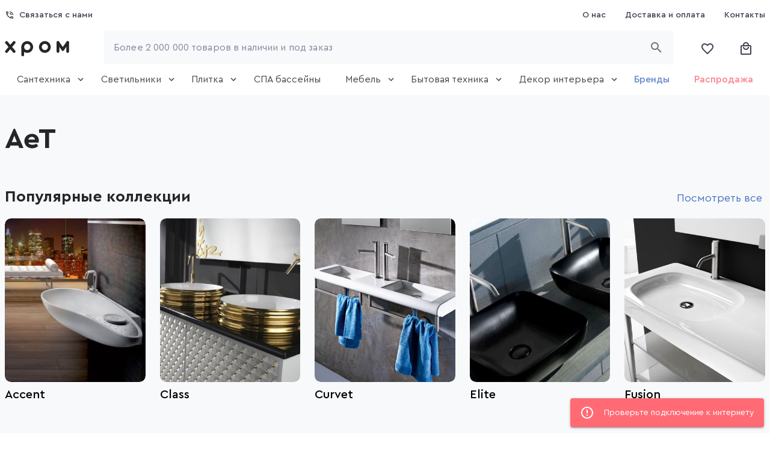

--- FILE ---
content_type: text/html; charset=utf-8
request_url: https://chrom.ru/brand/aet
body_size: 30793
content:
<!DOCTYPE html><html lang=ru dir=ltr><head><script>window.__INITIAL_STATE__={"router":{"currentRoute":{"fullPath":"\u002Fbrand\u002Faet","path":"\u002Fbrand\u002Faet","query":{},"hash":"","name":"brand","params":{"seoNameBrand":"aet","seoNameSmartFilter":""},"matched":[{"path":"\u002F","meta":{},"props":{"default":false},"children":[{"path":"","name":"main"},{"path":"sale","name":"sale"},{"path":"sale\u002Fcatalog\u002F:seoNameType","name":"saleType","props":true},{"path":"brand","name":"brands"},{"path":"brand\u002F:seoNameBrand\u002F:seoNameSmartFilter*","name":"brand","props":true},{"path":"brand\u002F:seoNameBrand\u002Fcollection\u002F:seoNameCollection\u002F:seoNameSmartFilter*","name":"collection","props":true},{"path":"brand\u002F:seoNameBrand\u002Fcollection\u002F:seoNameCollection\u002Fcatalog\u002F:seoNameMenu\u002F:seoNameSmartFilter*","name":"collectionMenu","props":true},{"path":"brand\u002F:seoNameBrand\u002Fcatalog\u002F:seoNameMenu\u002F:seoNameSmartFilter*","name":"brandMenu","props":true},{"name":"search","path":"\u002Fsearch"},{"path":"contact","name":"contacts"},{"path":"info","name":"info"},{"path":"agreement","name":"agreement"},{"path":"personal","name":"personal"},{"path":"cart","name":"cart"},{"path":"order","name":"order"},{"path":"favorites","name":"favorites"},{"path":"catalog\u002F:seoNameMenu\u002F:seoNameSmartFilter*","name":"catalog","props":true},{"path":"offer\u002F:offerId?","name":"offer","props":true}],"instances":{},"leaveGuards":{},"updateGuards":{},"enterCallbacks":{},"components":{"default":{"components":{"DialogContacts":{"components":{"BlockAddress":{"props":{"name":{"required":true},"address":{"required":true},"metro":{"required":true},"yandexMapSrc":{}}},"FormContacts":{"components":{"FormPhoneNumbers":{"components":{}},"FormCallBack":{"props":{"title":{"default":"Заказать звонок"},"onSubmit":{"required":true}}},"DialogLead":{"props":{"modelValue":{"required":true},"type":{"required":true},"title":{}}}},"props":{"compact":{"default":false}}}},"props":{"modelValue":{"required":true}}},"MainLayoutHeaderMobile":{"components":{"GlobalSearch":{"props":{"dense":{"default":false}}},"BlockBrands":{"components":{},"props":{"hiddenNavigation":{"required":false}}},"DialogContacts":{"components":{"BlockAddress":{"props":{"name":{"required":true},"address":{"required":true},"metro":{"required":true},"yandexMapSrc":{}}},"FormContacts":{"components":{"FormPhoneNumbers":{"components":{}},"FormCallBack":{"props":{"title":{"default":"Заказать звонок"},"onSubmit":{"required":true}}},"DialogLead":{"props":{"modelValue":{"required":true},"type":{"required":true},"title":{}}}},"props":{"compact":{"default":false}}}},"props":{"modelValue":{"required":true}}},"MainLayoutToolBarMobile":{"props":{"onShowMenu":{"required":true}}}}},"MainLayoutHeaderDesktop":{"components":{"MainLayoutHeaderDesktopSearch":{"components":{"GlobalSearch":{"props":{"dense":{"default":false}}}},"props":{"fixed":{"default":false},"dense":{"default":false}}},"DialogContacts":{"components":{"BlockAddress":{"props":{"name":{"required":true},"address":{"required":true},"metro":{"required":true},"yandexMapSrc":{}}},"FormContacts":{"components":{"FormPhoneNumbers":{"components":{}},"FormCallBack":{"props":{"title":{"default":"Заказать звонок"},"onSubmit":{"required":true}}},"DialogLead":{"props":{"modelValue":{"required":true},"type":{"required":true},"title":{}}}},"props":{"compact":{"default":false}}}},"props":{"modelValue":{"required":true}}},"MainLayoutHeaderDesktopMenu":{"components":{"MainLayoutHeaderMenuItems":{"name":"AsyncComponentWrapper"}},"props":{"menus":{"required":true}}}}},"BlockBannerLarge":{"components":{"FormCallBack":{"props":{"title":{"default":"Заказать звонок"},"onSubmit":{"required":true}}},"DialogLead":{"props":{"modelValue":{"required":true},"type":{"required":true},"title":{}}}}}}}}},{"path":"\u002Fbrand\u002F:seoNameBrand\u002F:seoNameSmartFilter*","name":"brand","meta":{},"props":{"default":true},"children":[],"instances":{},"leaveGuards":{},"updateGuards":{},"enterCallbacks":{},"components":{"default":{"components":{"CarouselImagesCollection":{"components":{"LightBox":{"components":{"Lightgallery":{"props":{"settings":{},"onAfterAppendSlide":{},"onInit":{},"onHasVideo":{},"onContainerResize":{},"onAfterAppendSubHtml":{},"onBeforeOpen":{},"onAfterOpen":{},"onSlideItemLoad":{},"onBeforeSlide":{},"onAfterSlide":{},"onPosterClick":{},"onDragStart":{},"onDragMove":{},"onDragEnd":{},"onBeforeNextSlide":{},"onBeforePrevSlide":{},"onBeforeClose":{},"onAfterClose":{},"onRotateLeft":{},"onRotateRight":{},"onFlipHorizontal":{},"onFlipVertical":{}},"extends":{},"methods":{},"computed":{}}},"props":{"items":{"required":true}}},"Carousel":{"name":"VueCarousel","props":{"autoplay":{"default":0},"breakpoints":{},"breakpointMode":{"default":"viewport"},"clamp":{},"dir":{"default":"ltr"},"enabled":{"default":true},"gap":{"default":0},"height":{"default":"auto","type":[null,null]},"i18n":{"default":{"ariaGallery":"Gallery","ariaNavigateToPage":"Navigate to page {slideNumber}","ariaNavigateToSlide":"Navigate to slide {slideNumber}","ariaNextSlide":"Navigate to next slide","ariaPreviousSlide":"Navigate to previous slide","iconArrowDown":"Arrow pointing downwards","iconArrowLeft":"Arrow pointing to the left","iconArrowRight":"Arrow pointing to the right","iconArrowUp":"Arrow pointing upwards","itemXofY":"Item {currentSlide} of {slidesCount}"}},"ignoreAnimations":{"default":false,"type":[null,null,null]},"itemsToScroll":{"default":1},"itemsToShow":{"default":1,"type":[null,null]},"modelValue":{},"mouseDrag":{"default":true,"type":[null,null]},"mouseWheel":{"default":false,"type":[null,null]},"mouseScrollThreshold":{},"pauseAutoplayOnHover":{"default":false},"preventExcessiveDragging":{"default":false},"slideEffect":{"default":"slide"},"snapAlign":{"default":"center"},"touchDrag":{"default":true,"type":[null,null]},"transition":{"default":300},"wrapAround":{"default":false}},"emits":["before-init","drag","init","loop","slide-end","slide-registered","slide-start","slide-unregistered","update:modelValue","wheel"]},"Slide":{"name":"CarouselSlide","props":{"id":{},"index":{},"isClone":{"default":false}}}},"props":{"currentCollection":{"required":true}}},"BaseCollections":{"components":{"BlockWithSectionsItem":{"props":{"item":{"required":true},"quality":{"default":"sm"}}}},"props":{"collections":{"required":true}}},"CarouselMenus":{"components":{"BlockWithSectionsItem":{"props":{"item":{"required":true},"quality":{"default":"sm"}}},"Carousel":{"name":"VueCarousel","props":{"autoplay":{"default":0},"breakpoints":{},"breakpointMode":{"default":"viewport"},"clamp":{},"dir":{"default":"ltr"},"enabled":{"default":true},"gap":{"default":0},"height":{"default":"auto","type":[null,null]},"i18n":{"default":{"ariaGallery":"Gallery","ariaNavigateToPage":"Navigate to page {slideNumber}","ariaNavigateToSlide":"Navigate to slide {slideNumber}","ariaNextSlide":"Navigate to next slide","ariaPreviousSlide":"Navigate to previous slide","iconArrowDown":"Arrow pointing downwards","iconArrowLeft":"Arrow pointing to the left","iconArrowRight":"Arrow pointing to the right","iconArrowUp":"Arrow pointing upwards","itemXofY":"Item {currentSlide} of {slidesCount}"}},"ignoreAnimations":{"default":false,"type":[null,null,null]},"itemsToScroll":{"default":1},"itemsToShow":{"default":1,"type":[null,null]},"modelValue":{},"mouseDrag":{"default":true,"type":[null,null]},"mouseWheel":{"default":false,"type":[null,null]},"mouseScrollThreshold":{},"pauseAutoplayOnHover":{"default":false},"preventExcessiveDragging":{"default":false},"slideEffect":{"default":"slide"},"snapAlign":{"default":"center"},"touchDrag":{"default":true,"type":[null,null]},"transition":{"default":300},"wrapAround":{"default":false}},"emits":["before-init","drag","init","loop","slide-end","slide-registered","slide-start","slide-unregistered","update:modelValue","wheel"]},"Slide":{"name":"CarouselSlide","props":{"id":{},"index":{},"isClone":{"default":false}}}},"props":{"menus":{"required":true}}},"CarouselCollections":{"components":{"BlockWithSectionsItem":{"props":{"item":{"required":true},"quality":{"default":"sm"}}},"Carousel":{"name":"VueCarousel","props":{"autoplay":{"default":0},"breakpoints":{},"breakpointMode":{"default":"viewport"},"clamp":{},"dir":{"default":"ltr"},"enabled":{"default":true},"gap":{"default":0},"height":{"default":"auto","type":[null,null]},"i18n":{"default":{"ariaGallery":"Gallery","ariaNavigateToPage":"Navigate to page {slideNumber}","ariaNavigateToSlide":"Navigate to slide {slideNumber}","ariaNextSlide":"Navigate to next slide","ariaPreviousSlide":"Navigate to previous slide","iconArrowDown":"Arrow pointing downwards","iconArrowLeft":"Arrow pointing to the left","iconArrowRight":"Arrow pointing to the right","iconArrowUp":"Arrow pointing upwards","itemXofY":"Item {currentSlide} of {slidesCount}"}},"ignoreAnimations":{"default":false,"type":[null,null,null]},"itemsToScroll":{"default":1},"itemsToShow":{"default":1,"type":[null,null]},"modelValue":{},"mouseDrag":{"default":true,"type":[null,null]},"mouseWheel":{"default":false,"type":[null,null]},"mouseScrollThreshold":{},"pauseAutoplayOnHover":{"default":false},"preventExcessiveDragging":{"default":false},"slideEffect":{"default":"slide"},"snapAlign":{"default":"center"},"touchDrag":{"default":true,"type":[null,null]},"transition":{"default":300},"wrapAround":{"default":false}},"emits":["before-init","drag","init","loop","slide-end","slide-registered","slide-start","slide-unregistered","update:modelValue","wheel"]},"Slide":{"name":"CarouselSlide","props":{"id":{},"index":{},"isClone":{"default":false}}}},"props":{"collections":{"required":true}}},"BaseCatalogFilterTags":{"components":{"ChipsSmartFilters":{"props":{"items":{"required":true},"max":{},"carousel":{}}},"FilterAccordion":{"props":{"label":{"default":null},"countSelected":{"default":0},"countAll":{"default":0},"maxHeight":{"default":204},"useSearch":{"default":false}}}},"props":{"chips":{"required":true}}},"BlockBreadcrumb":{"components":{},"props":{"items":{"required":true}}},"BlockDescAndImg":{"components":{},"props":{"title":{"default":null},"subTitle":{"default":null},"keywordsTitle":{"default":"Как ещё ищут"},"keywords":{"default":null},"desc":{"default":null}}},"BannerDiscount":{"components":{"DialogLead":{"props":{"modelValue":{"required":true},"type":{"required":true},"title":{}}},"FormDiscount":{"props":{"title":{"default":"Заказать звонок"},"onSubmit":{"required":true}}}}},"BlockWithSections":{"components":{"BlockWithSectionsItem":{"props":{"item":{"required":true},"quality":{"default":"sm"}}}},"props":{"items":{"required":true},"maxItemsInRow":{"default":4}}},"BaseCatalogFilterSubMenu":{"components":{"FilterAccordion":{"props":{"label":{"default":null},"countSelected":{"default":0},"countAll":{"default":0},"maxHeight":{"default":204},"useSearch":{"default":false}}},"BaseCatalogFilterList":{"props":{"modelValue":{"required":true},"name":{"required":true},"options":{"required":true},"aggregation":{},"search":{"default":null},"onlyLink":{"default":false}},"emits":["on-change","update:model-value"]},"BaseCatalogFilterSubMenuRow":{"name":"BaseCatalogFilterSubMenuRow","props":{"item":{"required":true},"currentLevel":{"default":0},"isFirstRow":{"default":false}}}},"props":{"items":{"required":true},"offCheckbox":{"default":true}}},"BaseCatalogFilterCollections":{"components":{"FilterAccordion":{"props":{"label":{"default":null},"countSelected":{"default":0},"countAll":{"default":0},"maxHeight":{"default":204},"useSearch":{"default":false}}},"BaseCatalogFilterList":{"props":{"modelValue":{"required":true},"name":{"required":true},"options":{"required":true},"aggregation":{},"search":{"default":null},"onlyLink":{"default":false}},"emits":["on-change","update:model-value"]}},"props":{"onlyLink":{"default":false}}},"BaseCatalogFilterCharacteristics":{"components":{"BaseCatalogFilterCharacteristicsCluster":{"components":{"BaseCatalogFilterList":{"props":{"modelValue":{"required":true},"name":{"required":true},"options":{"required":true},"aggregation":{},"search":{"default":null},"onlyLink":{"default":false}},"emits":["on-change","update:model-value"]},"FilterAccordion":{"props":{"label":{"default":null},"countSelected":{"default":0},"countAll":{"default":0},"maxHeight":{"default":204},"useSearch":{"default":false}}}},"props":{"item":{"required":true},"items":{"required":true}}},"BaseCatalogFilterCharacteristicsList":{"components":{"BaseCatalogFilterList":{"props":{"modelValue":{"required":true},"name":{"required":true},"options":{"required":true},"aggregation":{},"search":{"default":null},"onlyLink":{"default":false}},"emits":["on-change","update:model-value"]},"FilterAccordion":{"props":{"label":{"default":null},"countSelected":{"default":0},"countAll":{"default":0},"maxHeight":{"default":204},"useSearch":{"default":false}}}},"props":{"items":{"required":true},"item":{"required":true}}},"BaseCatalogFilterCharacteristicsNumber":{"components":{"FilterAccordion":{"props":{"label":{"default":null},"countSelected":{"default":0},"countAll":{"default":0},"maxHeight":{"default":204},"useSearch":{"default":false}}},"BaseCatalogFilterRange":{"props":{"from":{"type":[null,null],"required":true},"to":{"type":[null,null],"required":true},"valueMin":{"default":null},"valueMax":{"default":null}},"emits":["update:valueMin","update:valueMax"]}},"props":{"item":{"required":true}}}}},"BaseCatalogFilterPrices":{"components":{"FilterAccordion":{"props":{"label":{"default":null},"countSelected":{"default":0},"countAll":{"default":0},"maxHeight":{"default":204},"useSearch":{"default":false}}},"BaseCatalogFilterRange":{"props":{"from":{"type":[null,null],"required":true},"to":{"type":[null,null],"required":true},"valueMin":{"default":null},"valueMax":{"default":null}},"emits":["update:valueMin","update:valueMax"]}}},"BaseCatalog":{"components":{"DialogContacts":{"components":{"BlockAddress":{"props":{"name":{"required":true},"address":{"required":true},"metro":{"required":true},"yandexMapSrc":{}}},"FormContacts":{"components":{"FormPhoneNumbers":{"components":{}},"FormCallBack":{"props":{"title":{"default":"Заказать звонок"},"onSubmit":{"required":true}}},"DialogLead":{"props":{"modelValue":{"required":true},"type":{"required":true},"title":{}}}},"props":{"compact":{"default":false}}}},"props":{"modelValue":{"required":true}}},"PreviewOfferMobile":{"props":{"offer":{"default":null},"offStock":{"default":false}},"methods":{}},"PreviewOfferDesktop":{"props":{"offer":{"default":null}}},"BaseCatalogFilterMobile":{},"BaseCatalogChips":{"components":{"BaseCatalogChipsItem":{"props":{"remove":{}}}},"props":{"smartFilters":{}}}},"props":{"label":{"type":[null,null],"default":null},"args":{"required":true},"smartFilters":{}}}},"props":{"seoNameBrand":{"required":true},"seoNameSmartFilter":{"type":[null,null]}}}}}],"meta":{},"href":"\u002Fbrand\u002Faet"}},"menu":{"all":[{"id":34,"seoname":"santexnika","name":"Сантехника","name_one":"Сантехника","name_one_buy":"Сантехнику","parent_id":null,"type_id":774,"hidden_sub":false,"filter_without_checkbox":true,"filter_hidden":false,"banner_numbering":null,"type":{"id":774,"name":"Сантехника","popularity":226,"images":[]},"images":[{"id":204559,"path":"santexnika.jpg"}],"numbering":1},{"id":36,"seoname":"svetilniki","name":"Светильники","name_one":"Светильники","name_one_buy":"Светильники","parent_id":null,"type_id":43,"hidden_sub":false,"filter_without_checkbox":false,"filter_hidden":false,"banner_numbering":null,"type":{"id":43,"name":"Светильник","popularity":124,"images":[]},"images":[{"id":204565,"path":"svetilniki.jpg"}],"numbering":2},{"id":35,"seoname":"plitka","name":"Плитка","name_one":"Плитка","name_one_buy":"Плитку","parent_id":null,"type_id":811,"hidden_sub":false,"filter_without_checkbox":false,"filter_hidden":false,"banner_numbering":null,"type":{"id":811,"name":"Плитка","popularity":127,"images":[]},"images":[{"id":204561,"path":"plitka.jpg"},{"id":204560,"path":"plitka.jpg"}],"numbering":3},{"id":152,"seoname":"spa-basseiny","name":"СПА бассейны","name_one":"СПА бассейны","name_one_buy":"СПА бассейн","parent_id":null,"type_id":12,"hidden_sub":false,"filter_without_checkbox":false,"filter_hidden":false,"banner_numbering":2,"type":{"id":12,"name":"СПА бассейн","popularity":291,"images":[{"id":454886,"path":"spa-bassein.jpg"},{"id":455752,"path":"spa-bassein.jpg"},{"id":455753,"path":"spa-bassein.jpg"},{"id":455754,"path":"spa-bassein.jpg"},{"id":455755,"path":"spa-bassein.jpg"},{"id":455756,"path":"spa-bassein.jpg"},{"id":455757,"path":"spa-bassein.jpg"},{"id":455758,"path":"spa-bassein.jpg"},{"id":455759,"path":"spa-bassein.jpg"},{"id":455760,"path":"spa-bassein.jpg"},{"id":455761,"path":"spa-bassein.jpg"}]},"images":[{"id":204649,"path":"spa-basseiny.jpg"}],"numbering":4},{"id":38,"seoname":"mebel","name":"Мебель","name_one":"Мебель","name_one_buy":"Мебель","parent_id":null,"type_id":824,"hidden_sub":false,"filter_without_checkbox":true,"filter_hidden":false,"banner_numbering":null,"type":{"id":824,"name":"Мебель","popularity":47,"images":[]},"images":[{"id":204571,"path":"mebel.jpg"},{"id":204569,"path":"mebel.jpg"},{"id":204570,"path":"mebel.jpg"}],"numbering":5},{"id":39,"seoname":"bytovaia-texnika","name":"Бытовая техника","name_one":"Бытовая техника","name_one_buy":"Бытовая техника","parent_id":null,"type_id":343,"hidden_sub":false,"filter_without_checkbox":true,"filter_hidden":false,"banner_numbering":null,"type":{"id":343,"name":"Бытовая техника","popularity":34,"images":[]},"images":[{"id":204572,"path":"bytovaia-texnika.jpg"}],"numbering":6},{"id":279,"seoname":"dekor-interera","name":"Декор интерьера","name_one":"Декор интерьера","name_one_buy":"Декор интерьера","parent_id":null,"type_id":967,"hidden_sub":false,"filter_without_checkbox":true,"filter_hidden":false,"banner_numbering":null,"type":{"id":967,"name":"Декор интерьера","popularity":10,"images":[]},"images":[{"id":377316,"path":"dekor-interera.jpg"}],"numbering":7},{"id":41,"seoname":"aksessuary-dlia-vannoi-komnaty","name":"Аксессуары для ванной комнаты","name_one":"Аксессуары для ванной","name_one_buy":"Аксессуар для ванной","parent_id":34,"type_id":805,"hidden_sub":false,"filter_without_checkbox":false,"filter_hidden":false,"banner_numbering":null,"type":{"id":805,"name":"Аксессуар для ванной","popularity":85,"images":[{"id":532469,"path":"aksessuar-dlia-vannoi.jpg"}]},"images":[{"id":204573,"path":"aksessuary-dlia-vannoi-komnaty.jpg"}],"numbering":41},{"id":42,"seoname":"vanny","name":"Ванны","name_one":"Ванны","name_one_buy":"Ванну","parent_id":34,"type_id":3,"hidden_sub":false,"filter_without_checkbox":false,"filter_hidden":false,"banner_numbering":5,"type":{"id":3,"name":"Ванна","popularity":124,"images":[{"id":362823,"path":"devondevon.jpg"},{"id":454891,"path":"vanna.jpg"},{"id":531555,"path":"antica-180x77-vnesniaia-storona-i-nozki-pokryty-gruntovkoi-primer.jpg"},{"id":533565,"path":"vanna.jpg"},{"id":533563,"path":"vanna.jpg"},{"id":533564,"path":"vanna.jpg"},{"id":533567,"path":"vanna.jpg"}]},"images":[{"id":204574,"path":"vanny.jpg"}],"numbering":42},{"id":47,"seoname":"varocnye-centry","name":"Варочные центры","name_one":"Варочные центры","name_one_buy":"Варочный центр","parent_id":39,"type_id":752,"hidden_sub":false,"filter_without_checkbox":false,"filter_hidden":false,"banner_numbering":null,"type":{"id":752,"name":"Варочный центр","popularity":0,"images":[]},"images":[{"id":204575,"path":"varocnye-centry.jpg"},{"id":204576,"path":"varocnye-centry.jpg"}],"numbering":47},{"id":50,"seoname":"vinnye-xolodilniki","name":"Винные холодильники","name_one":"Винные холодильники","name_one_buy":"Винный холодильник","parent_id":264,"type_id":694,"hidden_sub":false,"filter_without_checkbox":false,"filter_hidden":false,"banner_numbering":null,"type":{"id":694,"name":"Винный холодильник","popularity":0,"images":[{"id":534001,"path":"vinnyi-xolodilnik.jpg"},{"id":300175,"path":"mv46-wm1-bar-c.jpg"}]},"images":[{"id":204578,"path":"vinnye-skafy.jpg"},{"id":204577,"path":"vinnye-skafy.jpg"},{"id":204579,"path":"vinnye-skafy.jpg"},{"id":204580,"path":"vinnye-skafy.jpg"}],"numbering":50},{"id":51,"seoname":"varocnye-paneli","name":"Варочные панели","name_one":"Варочные панели","name_one_buy":"Встраиваемую варочную панель","parent_id":39,"type_id":745,"hidden_sub":false,"filter_without_checkbox":false,"filter_hidden":false,"banner_numbering":null,"type":{"id":745,"name":"Варочная панель","popularity":4,"images":[{"id":534365,"path":"varocnaia-panel.jpg"},{"id":534035,"path":"varocnaia-panel.jpg"},{"id":534366,"path":"varocnaia-panel.jpg"},{"id":534367,"path":"varocnaia-panel.jpg"}]},"images":[{"id":204581,"path":"vstraivaemye-varocnye-paneli.jpg"}],"numbering":51},{"id":54,"seoname":"duxovye-skafy","name":"Духовые шкафы","name_one":"Духовые шкафы","name_one_buy":"Духовой шкаф","parent_id":39,"type_id":751,"hidden_sub":false,"filter_without_checkbox":false,"filter_hidden":false,"banner_numbering":null,"type":{"id":751,"name":"Духовой шкаф","popularity":1,"images":[{"id":534369,"path":"duxovoi-skaf.jpg"},{"id":534368,"path":"duxovoi-skaf.jpg"},{"id":534370,"path":"duxovoi-skaf.jpg"}]},"images":[{"id":204583,"path":"duxovye-skafy.jpg"}],"numbering":54},{"id":57,"seoname":"kofevarki-i-kofemasiny","name":"Кофеварки и кофемашины","name_one":"Кофеварки и кофемашины","name_one_buy":"Кофеварку и кофемашину","parent_id":39,"type_id":198,"hidden_sub":false,"filter_without_checkbox":false,"filter_hidden":false,"banner_numbering":null,"type":{"id":198,"name":"Кофеварка и кофемашина","popularity":7,"images":[{"id":534354,"path":"kofevarka-i-kofemasina.jpg"},{"id":533997,"path":"kofevarka-i-kofemasina.jpg"},{"id":316342,"path":"giga-6-alluminio.jpg"},{"id":316351,"path":"alluminium-dark-inox.jpg"},{"id":316397,"path":"diamond-black.jpg"},{"id":316340,"path":"giga-6-alluminio.jpg"},{"id":233690,"path":"cms4104n.jpg"},{"id":233695,"path":"cms4104n.jpg"},{"id":233686,"path":"cms4104n.jpg"},{"id":316341,"path":"giga-6-alluminio.jpg"},{"id":534355,"path":"kofevarka-i-kofemasina.jpg"},{"id":534356,"path":"kofevarka-i-kofemasina.jpg"},{"id":534357,"path":"kofevarka-i-kofemasina.jpg"}]},"images":[{"id":204586,"path":"kofevarki-i-kofemasiny.jpg"},{"id":204585,"path":"kofevarki-i-kofemasiny.jpg"},{"id":204584,"path":"kofevarki-i-kofemasiny.jpg"}],"numbering":57},{"id":60,"seoname":"kuxonnye-vytiazki","name":"Кухонные вытяжки","name_one":"Кухонные вытяжки","name_one_buy":"Кухонную вытяжку","parent_id":39,"type_id":748,"hidden_sub":false,"filter_without_checkbox":false,"filter_hidden":false,"banner_numbering":null,"type":{"id":748,"name":"Кухонная вытяжка","popularity":4,"images":[{"id":534358,"path":"kuxonnaia-vytiazka.jpg"},{"id":533998,"path":"kuxonnaia-vytiazka.jpg"},{"id":233617,"path":"kd90hxe.jpg"},{"id":233551,"path":"ksvv90nra.jpg"},{"id":534359,"path":"kuxonnaia-vytiazka.jpg"}]},"images":[{"id":204587,"path":"kuxonnye-vytiazki.jpg"},{"id":204588,"path":"kuxonnye-vytiazki.jpg"}],"numbering":60},{"id":69,"seoname":"morozilnye-kamery","name":"Морозильные камеры","name_one":"Морозильные камеры","name_one_buy":"Морозильную камеру","parent_id":264,"type_id":750,"hidden_sub":false,"filter_without_checkbox":false,"filter_hidden":false,"banner_numbering":null,"type":{"id":750,"name":"Морозильная камера","popularity":0,"images":[]},"images":[{"id":204589,"path":"morozilnye-kamery.jpg"}],"numbering":69},{"id":85,"seoname":"posudomoecnye-masiny","name":"Посудомоечные машины","name_one":"Посудомоечные машины","name_one_buy":"Посудомоечную машину","parent_id":39,"type_id":744,"hidden_sub":false,"filter_without_checkbox":false,"filter_hidden":false,"banner_numbering":null,"type":{"id":744,"name":"Посудомоечная машина","popularity":0,"images":[{"id":534353,"path":"posudomoecnaia-masina.jpg"},{"id":534033,"path":"posudomoecnaia-masina.jpg"},{"id":533999,"path":"posudomoecnaia-masina.jpg"},{"id":312677,"path":"g7970-scvi-autodos-k2o.jpg"},{"id":233367,"path":"lvfabbl2.jpg"},{"id":312675,"path":"g7970-scvi-autodos-k2o.jpg"},{"id":312679,"path":"g7970-scvi-autodos-k2o.jpg"},{"id":421912,"path":"active-plus.jpg"},{"id":421913,"path":"active-plus.jpg"},{"id":534349,"path":"posudomoecnaia-masina.jpg"},{"id":534350,"path":"posudomoecnaia-masina.jpg"},{"id":534351,"path":"posudomoecnaia-masina.jpg"}]},"images":[{"id":204590,"path":"posudomoecnye-masiny.jpg"},{"id":204591,"path":"posudomoecnye-masiny.jpg"}],"numbering":85},{"id":94,"seoname":"sokovyzimalki-elektriceskie","name":"Соковыжималки электрические","name_one":"Соковыжималки","name_one_buy":"Соковыжималку электрическую","parent_id":39,"type_id":221,"hidden_sub":false,"filter_without_checkbox":false,"filter_hidden":false,"banner_numbering":null,"type":{"id":221,"name":"Соковыжималка электрическая","popularity":0,"images":[]},"images":[{"id":204592,"path":"sokovyzimalki-elektriceskie.jpg"},{"id":204593,"path":"sokovyzimalki-elektriceskie.jpg"},{"id":204594,"path":"sokovyzimalki-elektriceskie.jpg"}],"numbering":94},{"id":96,"seoname":"stiralno-susilnye-masiny","name":"Стирально-сушильные машины","name_one":"Стирально-сушильные машины","name_one_buy":"Стирально-сушильную машину","parent_id":265,"type_id":755,"hidden_sub":false,"filter_without_checkbox":false,"filter_hidden":false,"banner_numbering":null,"type":{"id":755,"name":"Стирально-сушильная машина","popularity":0,"images":[]},"images":[],"numbering":96},{"id":97,"seoname":"stiralnye-masiny","name":"Стиральные машины","name_one":"Стиральные машины","name_one_buy":"Стиральную машину","parent_id":265,"type_id":746,"hidden_sub":false,"filter_without_checkbox":false,"filter_hidden":false,"banner_numbering":null,"type":{"id":746,"name":"Стиральная машина","popularity":1,"images":[{"id":304641,"path":"wea025-wcs-active.jpg"}]},"images":[],"numbering":97},{"id":105,"seoname":"xolodilniki","name":"Холодильники","name_one":"Холодильники","name_one_buy":"Холодильник","parent_id":264,"type_id":743,"hidden_sub":false,"filter_without_checkbox":false,"filter_hidden":false,"banner_numbering":null,"type":{"id":743,"name":"Холодильник","popularity":4,"images":[{"id":533476,"path":"xolodilnik.jpg"}]},"images":[{"id":204599,"path":"xolodilniki.jpg"},{"id":204597,"path":"xolodilniki.jpg"},{"id":204598,"path":"xolodilniki.jpg"}],"numbering":105},{"id":116,"seoname":"bufety-servanty-vitriny","name":"Буфеты. Серванты. Витрины","name_one":"Буфеты. Серванты","name_one_buy":"Буфет","parent_id":38,"type_id":889,"hidden_sub":false,"filter_without_checkbox":false,"filter_hidden":false,"banner_numbering":null,"type":{"id":889,"name":"Буфет","popularity":14,"images":[{"id":480301,"path":"koricnevyi-seryi.jpg"},{"id":487260,"path":"bronza-koricnevyi.jpg"},{"id":477649,"path":"prozracnyi.jpg"}]},"images":[{"id":204601,"path":"bufety-servanty-vitriny.jpg"}],"numbering":116},{"id":118,"seoname":"divany","name":"Диваны","name_one":"Диваны","name_one_buy":"Диван","parent_id":38,"type_id":838,"hidden_sub":false,"filter_without_checkbox":false,"filter_hidden":false,"banner_numbering":null,"type":{"id":838,"name":"Диван","popularity":37,"images":[{"id":247227,"path":"sofa-cesare.jpg"},{"id":478153,"path":"belyi.jpg"},{"id":247242,"path":"lounge-sofa-cesare-left.jpg"},{"id":247286,"path":"sofa-carlita.jpg"},{"id":247314,"path":"sofa-giulietta.jpg"}]},"images":[{"id":204602,"path":"divany.jpg"}],"numbering":118},{"id":119,"seoname":"zerkala-dlia-vannoi","name":"Зеркала для ванной","name_one":"Зеркала для ванной","name_one_buy":"Зеркало для ванной","parent_id":169,"type_id":839,"hidden_sub":false,"filter_without_checkbox":false,"filter_hidden":false,"banner_numbering":null,"type":{"id":839,"name":"Зеркало для ванной","popularity":8,"images":[]},"images":[{"id":204603,"path":"zerkala.jpg"}],"numbering":119},{"id":121,"seoname":"komody-tumby","name":"Комоды. Тумбы","name_one":"Комоды. Тумбы","name_one_buy":"Комод","parent_id":38,"type_id":888,"hidden_sub":false,"filter_without_checkbox":false,"filter_hidden":false,"banner_numbering":null,"type":{"id":888,"name":"Комод","popularity":37,"images":[{"id":145495,"path":"allure.jpg"},{"id":67200,"path":"allure.jpg"},{"id":69650,"path":"lavander.jpg"},{"id":144466,"path":"diamond-metamorphosis.jpg"},{"id":144492,"path":"diamond-emerald.jpg"},{"id":67201,"path":"allure.jpg"}]},"images":[{"id":204605,"path":"komody-tumby.jpg"}],"numbering":121},{"id":123,"seoname":"konsoli","name":"Консоли","name_one":"Консоли","name_one_buy":"Консоль","parent_id":38,"type_id":826,"hidden_sub":false,"filter_without_checkbox":false,"filter_hidden":false,"banner_numbering":null,"type":{"id":826,"name":"Консоль","popularity":22,"images":[]},"images":[{"id":204606,"path":"konsoli.jpg"}],"numbering":123},{"id":124,"seoname":"kresla","name":"Кресла","name_one":"Кресла","name_one_buy":"Кресло","parent_id":38,"type_id":828,"hidden_sub":false,"filter_without_checkbox":false,"filter_hidden":false,"banner_numbering":null,"type":{"id":828,"name":"Кресло","popularity":18,"images":[{"id":102702,"path":"miles.jpg"},{"id":141308,"path":"benny.jpg"},{"id":141313,"path":"benny.jpg"},{"id":141319,"path":"magica.jpg"},{"id":141322,"path":"magica.jpg"},{"id":141329,"path":"nuovo-arturo.jpg"}]},"images":[{"id":204570,"path":"mebel.jpg"}],"numbering":124},{"id":125,"seoname":"krovati","name":"Кровати","name_one":"Кровати","name_one_buy":"Кровать","parent_id":38,"type_id":837,"hidden_sub":false,"filter_without_checkbox":false,"filter_hidden":false,"banner_numbering":null,"type":{"id":837,"name":"Кровать","popularity":50,"images":[{"id":532479,"path":"krovat.jpg"}]},"images":[{"id":204607,"path":"krovati.jpg"}],"numbering":125},{"id":128,"seoname":"polki","name":"Полки","name_one":"Полки","name_one_buy":"Полка","parent_id":38,"type_id":884,"hidden_sub":false,"filter_without_checkbox":false,"filter_hidden":false,"banner_numbering":null,"type":{"id":884,"name":"Полка","popularity":3,"images":[]},"images":[{"id":204608,"path":"polki.jpg"}],"numbering":128},{"id":129,"seoname":"pufy","name":"Пуфы","name_one":"Пуфы","name_one_buy":"Пуф","parent_id":38,"type_id":830,"hidden_sub":false,"filter_without_checkbox":false,"filter_hidden":false,"banner_numbering":null,"type":{"id":830,"name":"Пуф","popularity":4,"images":[]},"images":[{"id":204612,"path":"pufy.jpg"},{"id":204609,"path":"pufy.jpg"},{"id":204610,"path":"pufy.jpg"},{"id":204611,"path":"pufy.jpg"}],"numbering":129},{"id":131,"seoname":"skameiki","name":"Скамейки","name_one":"Скамейки","name_one_buy":"Скамейку","parent_id":38,"type_id":829,"hidden_sub":false,"filter_without_checkbox":false,"filter_hidden":false,"banner_numbering":null,"type":{"id":829,"name":"Скамейка","popularity":20,"images":[]},"images":[{"id":204613,"path":"skameiki.jpg"},{"id":204614,"path":"skameiki.jpg"}],"numbering":131},{"id":133,"seoname":"stoly","name":"Столы","name_one":"Столы","name_one_buy":"Стол","parent_id":38,"type_id":825,"hidden_sub":false,"filter_without_checkbox":false,"filter_hidden":false,"banner_numbering":null,"type":{"id":825,"name":"Стол","popularity":38,"images":[{"id":69165,"path":"tyron-crystalart-drive.jpg"},{"id":69178,"path":"tyron-keramik.jpg"},{"id":27004,"path":"billy-keramik.jpg"},{"id":102853,"path":"butterfly.jpg"},{"id":91151,"path":"ribot-keramik-bistrot.jpg"},{"id":91232,"path":"soho-ker-wood.jpg"},{"id":102858,"path":"butterfly-keramik.jpg"}]},"images":[{"id":204615,"path":"stoly.jpg"},{"id":204616,"path":"stoly.jpg"}],"numbering":133},{"id":134,"seoname":"stulia","name":"Стулья","name_one":"Стулья","name_one_buy":"Стул","parent_id":38,"type_id":827,"hidden_sub":false,"filter_without_checkbox":false,"filter_hidden":false,"banner_numbering":null,"type":{"id":827,"name":"Стул","popularity":36,"images":[{"id":26822,"path":"toto-sgabello.jpg"}]},"images":[{"id":204618,"path":"stulia.jpg"},{"id":204617,"path":"stulia.jpg"}],"numbering":134},{"id":137,"seoname":"skafy","name":"Шкафы","name_one":"Шкафы","name_one_buy":"Шкаф","parent_id":38,"type_id":834,"hidden_sub":false,"filter_without_checkbox":false,"filter_hidden":false,"banner_numbering":null,"type":{"id":834,"name":"Шкаф","popularity":82,"images":[]},"images":[{"id":204619,"path":"skafy.jpg"}],"numbering":137},{"id":153,"seoname":"sauny","name":"Сауны","name_one":"Сауны","name_one_buy":"Сауну","parent_id":34,"type_id":807,"hidden_sub":true,"filter_without_checkbox":true,"filter_hidden":false,"banner_numbering":null,"type":{"id":807,"name":"Сауна","popularity":1,"images":[]},"images":[{"id":204652,"path":"sauny.jpg"},{"id":204650,"path":"sauny.jpg"},{"id":204651,"path":"sauny.jpg"}],"numbering":153},{"id":155,"seoname":"xammamy","name":"Хаммамы","name_one":"Хаммамы","name_one_buy":"Хаммам","parent_id":34,"type_id":844,"hidden_sub":true,"filter_without_checkbox":true,"filter_hidden":false,"banner_numbering":null,"type":{"id":844,"name":"Хаммам","popularity":2,"images":[]},"images":[{"id":204654,"path":"xammamy.jpg"}],"numbering":155},{"id":156,"seoname":"parogeneratory-v-xammam","name":"Парогенераторы в хаммам","name_one":"Парогенераторы","name_one_buy":"Парогенератор в хаммам","parent_id":155,"type_id":845,"hidden_sub":false,"filter_without_checkbox":false,"filter_hidden":false,"banner_numbering":null,"type":{"id":845,"name":"Парогенератор в хаммам","popularity":0,"images":[]},"images":[{"id":204655,"path":"parogeneratory-v-xammam.webp"}],"numbering":156},{"id":157,"seoname":"bra","name":"Бра","name_one":"Бра","name_one_buy":"Бра","parent_id":36,"type_id":36,"hidden_sub":false,"filter_without_checkbox":false,"filter_hidden":false,"banner_numbering":null,"type":{"id":36,"name":"Бра","popularity":93,"images":[{"id":94278,"path":"audrey.jpg"},{"id":9556,"path":"primadonna-a2.jpg"},{"id":54194,"path":"672a32.jpg"},{"id":205485,"path":"waterloo-triple-nikel.jpg"},{"id":29466,"path":"8089-a3.jpg"},{"id":21085,"path":"imperial-a2.jpg"},{"id":57252,"path":"1744a5oro-24k.jpg"},{"id":81588,"path":"7079-a2.jpg"},{"id":94332,"path":"julienne.jpg"},{"id":101777,"path":"7083-a3.jpg"},{"id":101780,"path":"7084-a2.jpg"},{"id":101796,"path":"7087-a2.jpg"},{"id":34208,"path":"cameron.jpg"},{"id":39535,"path":"ncl-150.jpg"}]},"images":[{"id":204656,"path":"bra.jpg"}],"numbering":157},{"id":158,"seoname":"liustry","name":"Люстры","name_one":"Люстры","name_one_buy":"Люстру","parent_id":36,"type_id":35,"hidden_sub":false,"filter_without_checkbox":false,"filter_hidden":false,"banner_numbering":3,"type":{"id":35,"name":"Люстра","popularity":252,"images":[{"id":455778,"path":"liustra.jpg"},{"id":454888,"path":"liustra.jpg"},{"id":455776,"path":"liustra.jpg"},{"id":455775,"path":"liustra.jpg"},{"id":454890,"path":"liustra.jpg"},{"id":454889,"path":"liustra.jpg"},{"id":455751,"path":"liustra.jpg"},{"id":455777,"path":"liustra.jpg"},{"id":455779,"path":"liustra.jpg"},{"id":455780,"path":"liustra.jpg"}]},"images":[{"id":204657,"path":"liustry.jpg"}],"numbering":158},{"id":160,"seoname":"nastolnye-lampy","name":"Настольные лампы","name_one":"Настольные лампы","name_one_buy":"Настольную лампу","parent_id":36,"type_id":890,"hidden_sub":false,"filter_without_checkbox":false,"filter_hidden":false,"banner_numbering":null,"type":{"id":890,"name":"Настольная лампа","popularity":101,"images":[{"id":234842,"path":"armand-blue-white.jpg"},{"id":88520,"path":"juliette-crystal-gild.jpg"},{"id":29134,"path":"florentia.jpg"},{"id":501029,"path":"cha-8906gi-np.jpg"},{"id":205363,"path":"cyprus-belaia-keramika.jpg"},{"id":205398,"path":"emerald-cernyi-nikel.jpg"},{"id":205732,"path":"luigi-belyi-mramornikel-zelezo.jpg"},{"id":234759,"path":"art-deco-cobra.jpg"},{"id":235217,"path":"zephyr.jpg"},{"id":235367,"path":"guard.jpg"},{"id":116706,"path":"giardino-panse.jpg"},{"id":209547,"path":"giardino-34-panse24-carat-gold.jpg"},{"id":251705,"path":"side-table-lindos-low.jpg"}]},"images":[{"id":204658,"path":"nastolnye-lampy.jpg"}],"numbering":160},{"id":165,"seoname":"torsery","name":"Торшеры","name_one":"Торшеры","name_one_buy":"Торшер","parent_id":36,"type_id":40,"hidden_sub":false,"filter_without_checkbox":false,"filter_hidden":false,"banner_numbering":null,"type":{"id":40,"name":"Торшер","popularity":85,"images":[{"id":21099,"path":"imperial-stl6.jpg"},{"id":32454,"path":"noctambule-floor-3-high-cylinders-bowl-big-base.jpg"},{"id":204535,"path":"torsery.jpg"},{"id":24088,"path":"hp145-1f-ext.jpg"},{"id":31613,"path":"agata-fl.jpg"},{"id":31654,"path":"audrey-fl.jpg"},{"id":32068,"path":"up-fl.jpg"},{"id":13558,"path":"f05-angle.jpg"},{"id":13629,"path":"doride.jpg"},{"id":13966,"path":"cheope-tr.jpg"}]},"images":[{"id":204660,"path":"torsery.jpg"}],"numbering":165},{"id":169,"seoname":"mebel-dlia-vannoi-komnaty","name":"Мебель для ванной комнаты","name_one":"Мебель для ванной","name_one_buy":"Мебель для ванной комнаты","parent_id":34,"type_id":879,"hidden_sub":true,"filter_without_checkbox":true,"filter_hidden":false,"banner_numbering":null,"type":{"id":879,"name":"Мебель для ванной комнаты","popularity":33,"images":[{"id":532481,"path":"mebel-dlia-vannoi-komnaty.jpg"},{"id":532478,"path":"mebel-dlia-vannoi-komnaty.jpg"},{"id":455392,"path":"mebel-dlia-vannoi-komnaty.jpg"},{"id":455393,"path":"mebel-dlia-vannoi-komnaty.jpg"},{"id":532480,"path":"mebel-dlia-vannoi-komnaty.jpg"}]},"images":[{"id":204662,"path":"mebel-dlia-vannoi-komnaty.jpg"}],"numbering":169},{"id":170,"seoname":"polotencesusiteli","name":"Полотенцесушители","name_one":"Полотенцесушители","name_one_buy":"Полотенцесушитель","parent_id":34,"type_id":806,"hidden_sub":false,"filter_without_checkbox":false,"filter_hidden":false,"banner_numbering":null,"type":{"id":806,"name":"Полотенцесушитель","popularity":32,"images":[]},"images":[{"id":204666,"path":"polotencesusiteli.jpg"},{"id":204665,"path":"polotencesusiteli.jpg"},{"id":204664,"path":"polotencesusiteli.jpg"}],"numbering":170},{"id":174,"seoname":"dusevye-kabiny","name":"Душевые кабины","name_one":"Душевые кабины","name_one_buy":"Душевую кабину","parent_id":34,"type_id":11,"hidden_sub":false,"filter_without_checkbox":false,"filter_hidden":false,"banner_numbering":null,"type":{"id":11,"name":"Душевая кабина","popularity":51,"images":[]},"images":[{"id":204670,"path":"dusevye-kabiny.jpg"},{"id":204669,"path":"dusevye-kabiny.jpg"},{"id":204668,"path":"dusevye-kabiny.jpg"},{"id":204667,"path":"dusevye-kabiny.jpg"},{"id":204671,"path":"dusevye-kabiny.jpg"}],"numbering":174},{"id":175,"seoname":"dusevye-ograzdeniia","name":"Душевые ограждения","name_one":"Душевые ограждения","name_one_buy":"Душевое ограждение","parent_id":34,"type_id":880,"hidden_sub":true,"filter_without_checkbox":true,"filter_hidden":false,"banner_numbering":null,"type":{"id":880,"name":"Душевое ограждение","popularity":27,"images":[{"id":455398,"path":"dusevoe-ograzdenie.jpg"},{"id":532482,"path":"dusevoe-ograzdenie.jpg"},{"id":532483,"path":"dusevoe-ograzdenie.jpg"},{"id":532484,"path":"dusevoe-ograzdenie.jpg"}]},"images":[{"id":204672,"path":"dusevye-ograzdeniia-i-ugolki.jpg"},{"id":204673,"path":"dusevye-ograzdeniia-i-ugolki.jpg"},{"id":204674,"path":"dusevye-ograzdeniia-i-ugolki.jpg"}],"numbering":175},{"id":176,"seoname":"dusevye-poddony","name":"Душевые поддоны","name_one":"Душевые поддоны","name_one_buy":"Душевой поддон","parent_id":34,"type_id":793,"hidden_sub":false,"filter_without_checkbox":false,"filter_hidden":false,"banner_numbering":null,"type":{"id":793,"name":"Душевой поддон","popularity":4,"images":[]},"images":[{"id":204677,"path":"dusevye-poddony.jpg"},{"id":204676,"path":"dusevye-poddony.jpg"},{"id":204675,"path":"dusevye-poddony.jpg"}],"numbering":176},{"id":177,"seoname":"sifony-i-trapy","name":"Сифоны и трапы","name_one":"Сифоны и трапы","name_one_buy":"Сифон","parent_id":175,"type_id":896,"hidden_sub":false,"filter_without_checkbox":false,"filter_hidden":false,"banner_numbering":null,"type":{"id":896,"name":"Сифон","popularity":0,"images":[]},"images":[{"id":204678,"path":"sifony-i-trapy.jpg"}],"numbering":177},{"id":178,"seoname":"soliarii-dlia-dusa","name":"Солярии для душа","name_one":"Солярии для душа","name_one_buy":"Солярий для душа","parent_id":34,"type_id":809,"hidden_sub":false,"filter_without_checkbox":false,"filter_hidden":false,"banner_numbering":null,"type":{"id":809,"name":"Солярий для душа","popularity":9,"images":[]},"images":[{"id":204679,"path":"soliarii-dlia-dusa.jpg"},{"id":204680,"path":"soliarii-dlia-dusa.jpg"}],"numbering":178},{"id":179,"seoname":"storki-na-vannu","name":"Шторки на ванну","name_one":"Шторки на ванну","name_one_buy":"Шторку на ванну","parent_id":175,"type_id":792,"hidden_sub":false,"filter_without_checkbox":false,"filter_hidden":false,"banner_numbering":null,"type":{"id":792,"name":"Шторка на ванну","popularity":4,"images":[]},"images":[{"id":204681,"path":"storki-na-vannu.jpg"}],"numbering":179},{"id":181,"seoname":"kuxonnye-moiki","name":"Кухонные мойки","name_one":"Кухонные мойки","name_one_buy":"Кухонную мойку","parent_id":34,"type_id":848,"hidden_sub":false,"filter_without_checkbox":false,"filter_hidden":false,"banner_numbering":null,"type":{"id":848,"name":"Кухонная мойка","popularity":20,"images":[]},"images":[{"id":204682,"path":"kuxonnye-moiki.jpg"}],"numbering":181},{"id":182,"seoname":"rakoviny","name":"Раковины","name_one":"Раковины","name_one_buy":"Раковину","parent_id":34,"type_id":799,"hidden_sub":true,"filter_without_checkbox":true,"filter_hidden":false,"banner_numbering":null,"type":{"id":799,"name":"Раковина","popularity":107,"images":[{"id":443532,"path":"lante.jpg"},{"id":442623,"path":"wave.jpg"},{"id":442621,"path":"wave.jpg"},{"id":455397,"path":"rakovina.jpg"},{"id":442931,"path":"lft-spazio.jpg"}]},"images":[{"id":204683,"path":"rakoviny.jpg"}],"numbering":182},{"id":184,"seoname":"dusi","name":"Души","name_one":"Души","name_one_buy":"Душ","parent_id":34,"type_id":803,"hidden_sub":false,"filter_without_checkbox":true,"filter_hidden":false,"banner_numbering":7,"type":{"id":803,"name":"Душ","popularity":119,"images":[{"id":361124,"path":"inciso-shower.jpg"},{"id":455763,"path":"dus.jpg"},{"id":455764,"path":"dus.jpg"},{"id":455765,"path":"dus.jpg"},{"id":455767,"path":"dus.jpg"},{"id":455770,"path":"dus.jpg"},{"id":455771,"path":"dus.jpg"},{"id":455772,"path":"dus.jpg"},{"id":455773,"path":"dus.jpg"},{"id":455774,"path":"dus.jpg"},{"id":112178,"path":"dream-multifunction-rgb-led-lights.jpg"},{"id":112182,"path":"dream-multifunction-rgb-led-lights.jpg"},{"id":119180,"path":"syncro-neb-3-sprays-20221018141755.jpg"},{"id":361077,"path":"origini.jpg"},{"id":361200,"path":"spotwater-trame.jpg"},{"id":361202,"path":"spotwater-trame.jpg"}]},"images":[{"id":204685,"path":"dusi.jpg"}],"numbering":184},{"id":185,"seoname":"smesiteli","name":"Смесители","name_one":"Смесители","name_one_buy":"Смеситель","parent_id":34,"type_id":758,"hidden_sub":true,"filter_without_checkbox":false,"filter_hidden":false,"banner_numbering":1,"type":{"id":758,"name":"Смеситель","popularity":301,"images":[{"id":360889,"path":"goccia.jpg"},{"id":360850,"path":"goccia.jpg"},{"id":360918,"path":"anello.jpg"},{"id":361147,"path":"cesello.jpg"},{"id":454885,"path":"smesitel.jpg"},{"id":338865,"path":"equilibrio.jpg"},{"id":338869,"path":"equilibrio.jpg"},{"id":361000,"path":"ingranaggio.jpg"},{"id":361050,"path":"rilievo.jpg"},{"id":360870,"path":"goccia.jpg"},{"id":360882,"path":"goccia.jpg"},{"id":361146,"path":"cono.jpg"},{"id":360890,"path":"goccia.jpg"},{"id":360896,"path":"goccia.jpg"},{"id":361116,"path":"inciso.jpg"}]},"images":[{"id":204686,"path":"smesiteli.jpg"}],"numbering":185},{"id":186,"seoname":"bide","name":"Биде","name_one":"Биде","name_one_buy":"Биде","parent_id":34,"type_id":800,"hidden_sub":false,"filter_without_checkbox":false,"filter_hidden":false,"banner_numbering":null,"type":{"id":800,"name":"Биде","popularity":1,"images":[{"id":459956,"path":"bide.jpg"}]},"images":[{"id":204688,"path":"bide.png"},{"id":204687,"path":"bide.png"}],"numbering":186},{"id":187,"seoname":"installiacii","name":"Инсталляции","name_one":"Инсталляции","name_one_buy":"Инсталляцию","parent_id":190,"type_id":846,"hidden_sub":false,"filter_without_checkbox":false,"filter_hidden":false,"banner_numbering":null,"type":{"id":846,"name":"Инсталляция","popularity":11,"images":[]},"images":[{"id":204689,"path":"installiacii.jpg"}],"numbering":187},{"id":189,"seoname":"pissuary","name":"Писсуары","name_one":"Писсуары","name_one_buy":"Писсуар","parent_id":34,"type_id":801,"hidden_sub":false,"filter_without_checkbox":false,"filter_hidden":false,"banner_numbering":null,"type":{"id":801,"name":"Писсуар","popularity":4,"images":[]},"images":[{"id":204690,"path":"pissuary.jpg"}],"numbering":189},{"id":190,"seoname":"unitazy","name":"Унитазы","name_one":"Унитазы","name_one_buy":"Унитаз","parent_id":34,"type_id":798,"hidden_sub":true,"filter_without_checkbox":true,"filter_hidden":false,"banner_numbering":6,"type":{"id":798,"name":"Унитаз","popularity":114,"images":[{"id":455385,"path":"unitaz.jpg"},{"id":454274,"path":"neorest-varianty-unitazov.jpg"},{"id":455384,"path":"unitaz.jpg"},{"id":455386,"path":"unitaz.jpg"},{"id":455387,"path":"unitaz.jpg"},{"id":455388,"path":"unitaz.jpg"},{"id":7924,"path":"la-belle-20240729142322.jpg"},{"id":18717,"path":"acro-compact.jpg"},{"id":139206,"path":"vitae.jpg"}]},"images":[{"id":204691,"path":"unitazy.jpg"}],"numbering":190},{"id":222,"seoname":"susilnye-masiny","name":"Сушильные машины","name_one":"Сушильные машины","name_one_buy":"Сушильную машину","parent_id":265,"type_id":747,"hidden_sub":false,"filter_without_checkbox":false,"filter_hidden":false,"banner_numbering":null,"type":{"id":747,"name":"Сушильная машина","popularity":0,"images":[{"id":305246,"path":"twc220wp-8kg.jpg"}]},"images":[],"numbering":222},{"id":243,"seoname":"bary","name":"Бары","name_one":"Бары","name_one_buy":"Бар","parent_id":38,"type_id":885,"hidden_sub":false,"filter_without_checkbox":false,"filter_hidden":false,"banner_numbering":null,"type":{"id":885,"name":"Бар","popularity":1,"images":[]},"images":[],"numbering":243},{"id":244,"seoname":"lineinye-svetilniki","name":"Линейные светильники ","name_one":"Линейные светильники","name_one_buy":"Линейный светильник","parent_id":36,"type_id":938,"hidden_sub":false,"filter_without_checkbox":false,"filter_hidden":false,"banner_numbering":null,"type":{"id":938,"name":"Линейный светильник","popularity":18,"images":[{"id":532928,"path":"lineinyi-svetilnik.jpg"}]},"images":[],"numbering":244},{"id":245,"seoname":"podvesnye-svetilniki","name":"Подвесные светильники","name_one":"Подвесные светильники","name_one_buy":"Подвесной светильник","parent_id":36,"type_id":41,"hidden_sub":false,"filter_without_checkbox":false,"filter_hidden":false,"banner_numbering":null,"type":{"id":41,"name":"Подвесной светильник","popularity":196,"images":[{"id":532487,"path":"podvesnoi-svetilnik.jpg"},{"id":455417,"path":"podvesnoi-svetilnik.jpg"},{"id":204495,"path":"podvesnye-svetilniki.jpg"},{"id":204496,"path":"podvesnye-svetilniki.jpg"},{"id":204497,"path":"podvesnye-svetilniki.jpg"},{"id":204498,"path":"podvesnye-svetilniki.jpg"},{"id":204499,"path":"podvesnye-svetilniki.jpg"},{"id":204500,"path":"podvesnye-svetilniki.jpg"},{"id":204501,"path":"podvesnye-svetilniki.jpg"},{"id":204502,"path":"podvesnye-svetilniki.jpg"},{"id":204503,"path":"podvesnye-svetilniki.jpg"},{"id":204504,"path":"podvesnye-svetilniki.jpg"},{"id":204505,"path":"podvesnye-svetilniki.jpg"},{"id":204506,"path":"podvesnye-svetilniki.jpg"},{"id":204507,"path":"podvesnye-svetilniki.jpg"},{"id":204508,"path":"podvesnye-svetilniki.jpg"},{"id":204509,"path":"podvesnye-svetilniki.jpg"},{"id":204510,"path":"podvesnye-svetilniki.jpg"},{"id":204511,"path":"podvesnye-svetilniki.jpg"}]},"images":[],"numbering":245},{"id":246,"seoname":"potolocnye-i-nastennye-svetilniki","name":"Потолочные и настенные светильники","name_one":"Потолочно-настенные светильники","name_one_buy":"Потолочно-настенный светильник","parent_id":36,"type_id":893,"hidden_sub":false,"filter_without_checkbox":false,"filter_hidden":false,"banner_numbering":null,"type":{"id":893,"name":"Потолочно-настенный светильник","popularity":68,"images":[{"id":152253,"path":"sound-pl3.jpg"},{"id":139488,"path":"ve-849.jpg"},{"id":532474,"path":"potolocno-nastennyi-svetilnik.jpg"},{"id":532473,"path":"potolocno-nastennyi-svetilnik.jpg"},{"id":532475,"path":"potolocno-nastennyi-svetilnik.jpg"},{"id":36448,"path":"icicle-01-ch.jpg"},{"id":42630,"path":"wl-3327.jpg"},{"id":43116,"path":"wl-3441.jpg"}]},"images":[],"numbering":246},{"id":247,"seoname":"prozektory","name":"Прожекторы","name_one":"Прожекторы","name_one_buy":"Прожектор","parent_id":36,"type_id":917,"hidden_sub":false,"filter_without_checkbox":false,"filter_hidden":false,"banner_numbering":null,"type":{"id":917,"name":"Прожектор","popularity":1,"images":[]},"images":[],"numbering":247},{"id":250,"seoname":"spoty","name":"Споты","name_one":"Споты","name_one_buy":"Спот","parent_id":36,"type_id":921,"hidden_sub":false,"filter_without_checkbox":false,"filter_hidden":false,"banner_numbering":null,"type":{"id":921,"name":"Спот","popularity":1,"images":[]},"images":[],"numbering":250},{"id":251,"seoname":"tocecnye-vstraivaemye-svetilniki","name":"Точечные встраиваемые светильники","name_one":"Точечные светильники","name_one_buy":"Точечный встраиваемый светильник","parent_id":36,"type_id":891,"hidden_sub":false,"filter_without_checkbox":false,"filter_hidden":false,"banner_numbering":null,"type":{"id":891,"name":"Точечный встраиваемый светильник","popularity":13,"images":[]},"images":[],"numbering":251},{"id":252,"seoname":"gruntovye-ulicnye-svetilniki","name":"Грунтовые уличные светильники","name_one":"Грунтовые светильники","name_one_buy":"Грунтовый светильник","parent_id":293,"type_id":935,"hidden_sub":false,"filter_without_checkbox":false,"filter_hidden":false,"banner_numbering":null,"type":{"id":935,"name":"Уличный грунтовый светильник","popularity":1,"images":[]},"images":[],"numbering":252},{"id":253,"seoname":"sadovo-parkovye-svetilniki","name":"Садово-парковые светильники","name_one":"Садово-парковые","name_one_buy":"Садово-парковый светильник","parent_id":293,"type_id":933,"hidden_sub":false,"filter_without_checkbox":false,"filter_hidden":false,"banner_numbering":null,"type":{"id":933,"name":"Садово-парковый светильник","popularity":5,"images":[]},"images":[],"numbering":253},{"id":254,"seoname":"vstraivaemye-ulicnye-svetilniki","name":"Встраиваемые уличные светильники","name_one":"Встраиваемые светильники","name_one_buy":"Встраиваемый светильник","parent_id":293,"type_id":930,"hidden_sub":false,"filter_without_checkbox":false,"filter_hidden":false,"banner_numbering":null,"type":{"id":930,"name":"Уличный встраиваемый светильник","popularity":1,"images":[]},"images":[],"numbering":254},{"id":255,"seoname":"napolnye-ulicnye-svetilniki","name":"Напольные уличные светильники","name_one":"Напольные светильники","name_one_buy":"Напольный светильник","parent_id":293,"type_id":932,"hidden_sub":false,"filter_without_checkbox":false,"filter_hidden":false,"banner_numbering":null,"type":{"id":932,"name":"Уличный напольный светильник","popularity":0,"images":[]},"images":[],"numbering":255},{"id":256,"seoname":"nastennye-ulicnye-svetilniki","name":"Настенные уличные светильники","name_one":"Настенные светильники","name_one_buy":"Настенный светильник","parent_id":293,"type_id":931,"hidden_sub":false,"filter_without_checkbox":false,"filter_hidden":false,"banner_numbering":null,"type":{"id":931,"name":"Уличный настенный светильник","popularity":5,"images":[]},"images":[],"numbering":256},{"id":259,"seoname":"keramiceskaia-plitka","name":"Керамическая плитка","name_one":"Керамическая плитка","name_one_buy":"Керамическую плитку","parent_id":35,"type_id":813,"hidden_sub":false,"filter_without_checkbox":false,"filter_hidden":false,"banner_numbering":null,"type":{"id":813,"name":"Керамическая плитка","popularity":74,"images":[{"id":83,"path":"3d-ribbon-white-matt.jpg"},{"id":65117,"path":"grace-o-teal-gloss.jpg"},{"id":311429,"path":"scale-hexagon-sky-blue.jpg"},{"id":532485,"path":"keramiceskaia-plitka.jpg"}]},"images":[],"numbering":259},{"id":260,"seoname":"keramogranit","name":"Керамогранит","name_one":"Керамогранит","name_one_buy":"Керамогранит","parent_id":35,"type_id":814,"hidden_sub":false,"filter_without_checkbox":false,"filter_hidden":false,"banner_numbering":4,"type":{"id":814,"name":"Керамогранит","popularity":125,"images":[{"id":532477,"path":"keramogranit.jpg"},{"id":458259,"path":"keramogranit.jpg"},{"id":458256,"path":"keramogranit.jpg"},{"id":455782,"path":"keramogranit.jpg"},{"id":455786,"path":"keramogranit.jpg"},{"id":454887,"path":"keramogranit.jpg"},{"id":455781,"path":"keramogranit.jpg"},{"id":455783,"path":"keramogranit.jpg"},{"id":455784,"path":"keramogranit.jpg"}]},"images":[],"numbering":260},{"id":262,"seoname":"mozaika","name":"Мозаика","name_one":"Мозаика","name_one_buy":"Мозаику","parent_id":35,"type_id":815,"hidden_sub":false,"filter_without_checkbox":false,"filter_hidden":false,"banner_numbering":null,"type":{"id":815,"name":"Мозаика","popularity":18,"images":[{"id":532486,"path":"mozaika.jpg"},{"id":4140,"path":"marvel-silver-dream.webp"},{"id":327364,"path":"roma-stone.jpg"},{"id":323630,"path":"doney.jpg"}]},"images":[],"numbering":262},{"id":264,"seoname":"xolodilniki-i-morozilniki","name":"Холодильники и морозильники","name_one":"Холодильники и морозильники","name_one_buy":"Холодильник и морозильник","parent_id":39,"type_id":953,"hidden_sub":true,"filter_without_checkbox":false,"filter_hidden":false,"banner_numbering":null,"type":{"id":953,"name":"Холодильник и морозильник","popularity":3,"images":[{"id":534344,"path":"xolodilnik-i-morozilnik.jpg"},{"id":534346,"path":"xolodilnik-i-morozilnik.jpg"},{"id":534031,"path":"xolodilnik-i-morozilnik.jpg"},{"id":534002,"path":"xolodilnik-i-morozilnik.jpg"},{"id":534343,"path":"xolodilnik-i-morozilnik.jpg"},{"id":534345,"path":"xolodilnik-i-morozilnik.jpg"},{"id":534347,"path":"xolodilnik-i-morozilnik.jpg"},{"id":534371,"path":"xolodilnik-i-morozilnik.jpg"}]},"images":[{"id":306025,"path":"xolodilniki-i-morozilnye-kamery.jpg"}],"numbering":264},{"id":265,"seoname":"stiralnye-i-susilnye-masiny","name":"Стиральные и сушильные машины","name_one":"Стиральные и сушильные машины","name_one_buy":"Стиральную и сушильную машину","parent_id":39,"type_id":950,"hidden_sub":true,"filter_without_checkbox":false,"filter_hidden":false,"banner_numbering":null,"type":{"id":950,"name":"Стиральная и сушильная машина","popularity":4,"images":[{"id":534339,"path":"stiralnaia-i-susilnaia-masina.jpg"},{"id":534043,"path":"stiralnaia-i-susilnaia-masina.jpg"},{"id":534003,"path":"stiralnaia-i-susilnaia-masina.jpg"},{"id":534042,"path":"stiralnaia-i-susilnaia-masina.jpg"},{"id":534032,"path":"stiralnaia-i-susilnaia-masina.jpg"},{"id":534341,"path":"stiralnaia-i-susilnaia-masina.jpg"},{"id":534342,"path":"stiralnaia-i-susilnaia-masina.jpg"}]},"images":[{"id":306056,"path":"stiralnye-i-susilnye-masiny.jpg"}],"numbering":265},{"id":268,"seoname":"podogrevateli-pishhi","name":"Подогреватели пищи","name_one":"Подогреватели пищи","name_one_buy":"Подогреватель пищи","parent_id":39,"type_id":958,"hidden_sub":false,"filter_without_checkbox":false,"filter_hidden":false,"banner_numbering":null,"type":{"id":958,"name":"Подогреватель пищи","popularity":0,"images":[]},"images":[],"numbering":268},{"id":269,"seoname":"parovarki","name":"Пароварки","name_one":"Пароварки","name_one_buy":"Пароварку","parent_id":39,"type_id":706,"hidden_sub":false,"filter_without_checkbox":false,"filter_hidden":false,"banner_numbering":null,"type":{"id":706,"name":"Пароварка","popularity":0,"images":[]},"images":[],"numbering":269},{"id":272,"seoname":"pylesosy","name":"Пылесосы","name_one":"Пылесосы","name_one_buy":"Пылесос","parent_id":39,"type_id":211,"hidden_sub":false,"filter_without_checkbox":false,"filter_hidden":false,"banner_numbering":null,"type":{"id":211,"name":"Пылесос","popularity":0,"images":[]},"images":[],"numbering":272},{"id":273,"seoname":"mikrovolnovye-peci","name":"Микроволновые печи","name_one":"Микроволновые печи","name_one_buy":"Микроволновую печь","parent_id":39,"type_id":957,"hidden_sub":false,"filter_without_checkbox":false,"filter_hidden":false,"banner_numbering":null,"type":{"id":957,"name":"Микроволновая печь","popularity":1,"images":[{"id":534362,"path":"mikrovolnovaia-pec.jpg"},{"id":534055,"path":"mikrovolnovaia-pec.jpg"},{"id":534034,"path":"mikrovolnovaia-pec.jpg"},{"id":534360,"path":"mikrovolnovaia-pec.jpg"},{"id":534361,"path":"mikrovolnovaia-pec.jpg"}]},"images":[],"numbering":273},{"id":274,"seoname":"tekstil","name":"Текстиль","name_one":"Текстиль","name_one_buy":"Текстиль","parent_id":279,"type_id":962,"hidden_sub":false,"filter_without_checkbox":false,"filter_hidden":false,"banner_numbering":null,"type":{"id":962,"name":"Текстиль для дома","popularity":6,"images":[]},"images":[{"id":362702,"path":"tekstil.jpg"}],"numbering":274},{"id":275,"seoname":"aksessuary-dlia-interera","name":"Аксессуары для интерьера","name_one":"Аксессуары для интерьера","name_one_buy":"Аксессуар для интерьера","parent_id":279,"type_id":963,"hidden_sub":false,"filter_without_checkbox":false,"filter_hidden":false,"banner_numbering":null,"type":{"id":963,"name":"Аксессуар","popularity":24,"images":[]},"images":[{"id":362844,"path":"element-dekora.jpg"}],"numbering":275},{"id":276,"seoname":"dekorativnaia-posuda","name":"Декоративная посуда","name_one":"Декоративная посуда","name_one_buy":"Декоративная посуда","parent_id":279,"type_id":966,"hidden_sub":false,"filter_without_checkbox":false,"filter_hidden":false,"banner_numbering":null,"type":{"id":966,"name":"Декоративная посуда","popularity":3,"images":[]},"images":[{"id":362889,"path":"dekorativnaia-posuda.jpg"}],"numbering":276},{"id":278,"seoname":"peci-dlia-saun","name":"Печи для саун","name_one":"Печи для саун","name_one_buy":"Печь для сауны","parent_id":153,"type_id":894,"hidden_sub":false,"filter_without_checkbox":false,"filter_hidden":false,"banner_numbering":null,"type":{"id":894,"name":"Печь для сауны","popularity":0,"images":[]},"images":[],"numbering":278},{"id":281,"seoname":"zerkala","name":"Зеркала","name_one":"Зеркала","name_one_buy":"Зеркало","parent_id":38,"type_id":972,"hidden_sub":false,"filter_without_checkbox":false,"filter_hidden":false,"banner_numbering":null,"type":{"id":972,"name":"Зеркало","popularity":34,"images":[]},"images":[{"id":415476,"path":"zerkala.jpg"}],"numbering":281},{"id":283,"seoname":"paneli-smyva","name":"Панели смыва","name_one":"Панели смыва","name_one_buy":"Панель смыва","parent_id":190,"type_id":975,"hidden_sub":false,"filter_without_checkbox":false,"filter_hidden":false,"banner_numbering":null,"type":{"id":975,"name":"Панель смыва","popularity":9,"images":[]},"images":[],"numbering":283},{"id":286,"seoname":"backi-dlia-unitaza","name":"Бачки для унитаза","name_one":"Бачки","name_one_buy":"Бачки для унитаза","parent_id":190,"type_id":971,"hidden_sub":false,"filter_without_checkbox":false,"filter_hidden":false,"banner_numbering":null,"type":{"id":971,"name":"Бачок","popularity":1,"images":[]},"images":[],"numbering":286},{"id":287,"seoname":"sidenia-dlia-unitazov","name":"Сиденья для унитазов","name_one":"Сиденья для унитазов","name_one_buy":"Сиденья для унитазов","parent_id":190,"type_id":905,"hidden_sub":false,"filter_without_checkbox":false,"filter_hidden":false,"banner_numbering":null,"type":{"id":905,"name":"Сиденье для унитаза","popularity":30,"images":[]},"images":[],"numbering":287},{"id":288,"seoname":"casi-unitazov","name":"Чаши унитазов","name_one":"Чаши унитазов","name_one_buy":"Чаши унитазов","parent_id":190,"type_id":970,"hidden_sub":false,"filter_without_checkbox":false,"filter_hidden":false,"banner_numbering":null,"type":{"id":970,"name":"Чаша унитаза","popularity":9,"images":[]},"images":[],"numbering":288},{"id":289,"seoname":"vnutrennie-casti-smesitelei","name":"Внутренние части смесителей","name_one":"Внутренние части","name_one_buy":"Внутренние части смесителей","parent_id":185,"type_id":961,"hidden_sub":false,"filter_without_checkbox":false,"filter_hidden":true,"banner_numbering":null,"type":{"id":961,"name":"Внутренняя часть смесителя","popularity":7,"images":[]},"images":[],"numbering":289},{"id":290,"seoname":"tumba-pod-rakovinu","name":"Тумба под раковину","name_one":"Тумбы под раковины","name_one_buy":"Тумбу под раковину","parent_id":169,"type_id":977,"hidden_sub":false,"filter_without_checkbox":false,"filter_hidden":false,"banner_numbering":null,"type":{"id":977,"name":"Тумба под раковину","popularity":5,"images":[]},"images":[],"numbering":290},{"id":291,"seoname":"stolesnicy","name":"Столешницы","name_one":"Столешница","name_one_buy":"Столешницу","parent_id":169,"type_id":976,"hidden_sub":false,"filter_without_checkbox":true,"filter_hidden":false,"banner_numbering":null,"type":{"id":976,"name":"Столешница","popularity":0,"images":[]},"images":[],"numbering":291},{"id":292,"seoname":"izmelciteli","name":"Измельчители","name_one":"Измельчители","name_one_buy":"Измельчитель","parent_id":39,"type_id":987,"hidden_sub":false,"filter_without_checkbox":false,"filter_hidden":false,"banner_numbering":null,"type":{"id":987,"name":"Измельчитель","popularity":2,"images":[]},"images":[{"id":532967,"path":"izmelciteli.jpg"}],"numbering":292},{"id":293,"seoname":"ulicnye-svetilniki","name":"Уличные светильники","name_one":"Уличные светильники","name_one_buy":"Уличный светильник","parent_id":36,"type_id":988,"hidden_sub":true,"filter_without_checkbox":false,"filter_hidden":false,"banner_numbering":null,"type":{"id":988,"name":"Уличный светильник","popularity":14,"images":[]},"images":[],"numbering":293}],"currentPage":null},"brand":{"all":[{"id":2,"name":"Adex","seoname":"adex","popularity":0,"country":{"name":"Испания"},"images":[{"id":308864,"path":"studio-bamboo.jpg"}]},{"id":5,"name":"Agape","seoname":"agape","popularity":8,"country":{"name":"Италия"},"images":[{"id":532917,"path":"agape.jpg"}]},{"id":8,"name":"Albatros","seoname":"albatros","popularity":0,"country":{"name":"Италия"},"images":[]},{"id":25,"name":"ArtCeram","seoname":"artceram","popularity":292,"country":{"name":"Италия"},"images":[{"id":531531,"path":"artceram.jpg"},{"id":531525,"path":"artceram.jpg"},{"id":531526,"path":"artceram.jpg"},{"id":531527,"path":"artceram.jpg"},{"id":531530,"path":"artceram.jpg"},{"id":531532,"path":"artceram.jpg"},{"id":531533,"path":"artceram.jpg"}]},{"id":26,"name":"Artemide","seoname":"artemide","popularity":80,"country":{"name":"Италия"},"images":[{"id":531597,"path":"artemide.jpg"}]},{"id":29,"name":"Atlas Concorde","seoname":"atlas-concorde","popularity":1,"country":{"name":"Италия"},"images":[{"id":456329,"path":"atlas-concorde.jpg"},{"id":456328,"path":"atlas-concorde.jpg"},{"id":456330,"path":"atlas-concorde.jpg"},{"id":456331,"path":"atlas-concorde.jpg"},{"id":456332,"path":"atlas-concorde.jpg"},{"id":456333,"path":"atlas-concorde.jpg"},{"id":456334,"path":"atlas-concorde.jpg"},{"id":456335,"path":"atlas-concorde.jpg"},{"id":456336,"path":"atlas-concorde.jpg"},{"id":456337,"path":"atlas-concorde.jpg"},{"id":456338,"path":"atlas-concorde.jpg"},{"id":456339,"path":"atlas-concorde.jpg"},{"id":456340,"path":"atlas-concorde.jpg"},{"id":456341,"path":"atlas-concorde.jpg"},{"id":456342,"path":"atlas-concorde.jpg"},{"id":456343,"path":"atlas-concorde.jpg"},{"id":456344,"path":"atlas-concorde.jpg"}]},{"id":36,"name":"Azzurra","seoname":"azzurra","popularity":78,"country":{"name":"Италия"},"images":[{"id":532716,"path":"azzurra.jpg"}]},{"id":43,"name":"Belbagno","seoname":"belbagno","popularity":6,"country":{"name":"Италия"},"images":[{"id":456353,"path":"belbagno.jpg"},{"id":456354,"path":"belbagno.jpg"},{"id":456355,"path":"belbagno.jpg"},{"id":456356,"path":"belbagno.jpg"},{"id":456357,"path":"belbagno.jpg"},{"id":456358,"path":"belbagno.jpg"},{"id":456359,"path":"belbagno.jpg"},{"id":456360,"path":"belbagno.jpg"}]},{"id":46,"name":"Bette","seoname":"bette","popularity":2,"country":{"name":"Германия"},"images":[]},{"id":49,"name":"Boheme","seoname":"boheme","popularity":71,"country":{"name":"Италия"},"images":[{"id":533053,"path":"boheme.jpg"},{"id":456361,"path":"boheme.jpg"},{"id":456362,"path":"boheme.jpg"},{"id":456363,"path":"boheme.jpg"},{"id":456364,"path":"boheme.jpg"},{"id":456365,"path":"boheme.jpg"},{"id":456366,"path":"boheme.jpg"},{"id":456367,"path":"boheme.jpg"},{"id":323597,"path":"vogue.jpg"},{"id":456369,"path":"boheme.jpg"},{"id":456370,"path":"boheme.jpg"},{"id":322912,"path":"brillante-ripresa.jpg"},{"id":456371,"path":"boheme.jpg"}]},{"id":51,"name":"Bonaparte","seoname":"bonaparte","popularity":5,"country":{"name":"Китай"},"images":[]},{"id":52,"name":"Bossini","seoname":"bossini","popularity":139,"country":{"name":"Италия"},"images":[{"id":456372,"path":"bossini.jpg"},{"id":456373,"path":"bossini.jpg"},{"id":456374,"path":"bossini.jpg"},{"id":456375,"path":"bossini.jpg"},{"id":102801,"path":"apice-spot-100.png"},{"id":456376,"path":"bossini.jpg"},{"id":456377,"path":"bossini.jpg"}]},{"id":55,"name":"Burgbad","seoname":"burgbad","popularity":175,"country":{"name":"Германия"},"images":[{"id":531672,"path":"burgbad.jpg"}]},{"id":56,"name":"Burlington","seoname":"burlington","popularity":11,"country":{"name":"Великобритания"},"images":[{"id":456380,"path":"burlington.jpg"},{"id":323939,"path":"classic.jpg"},{"id":456378,"path":"burlington.jpg"},{"id":456379,"path":"burlington.jpg"},{"id":456381,"path":"burlington.jpg"},{"id":456382,"path":"burlington.jpg"},{"id":456383,"path":"burlington.jpg"}]},{"id":60,"name":"Caprigo","seoname":"caprigo","popularity":91,"country":{"name":"Россия"},"images":[{"id":324502,"path":"ischia.jpg"},{"id":324419,"path":"bourget.jpg"},{"id":456384,"path":"caprigo.jpg"},{"id":456385,"path":"caprigo.jpg"},{"id":456386,"path":"caprigo.jpg"},{"id":456387,"path":"caprigo.jpg"},{"id":456388,"path":"caprigo.jpg"},{"id":456389,"path":"caprigo.jpg"},{"id":456390,"path":"caprigo.jpg"},{"id":456391,"path":"caprigo.jpg"},{"id":456392,"path":"caprigo.jpg"},{"id":456393,"path":"caprigo.jpg"}]},{"id":61,"name":"Caramelle","seoname":"caramelle","popularity":6,"country":{"name":"Китай"},"images":[]},{"id":65,"name":"Catalano","seoname":"catalano","popularity":121,"country":{"name":"Италия"},"images":[{"id":532565,"path":"catalano.jpg"}]},{"id":66,"name":"Cattelan Italia","seoname":"cattelan-italia","popularity":7,"country":{"name":"Италия"},"images":[{"id":532906,"path":"cattelan-italia.jpg"},{"id":532905,"path":"cattelan-italia.jpg"},{"id":532907,"path":"cattelan-italia.jpg"},{"id":532910,"path":"cattelan-italia.jpg"},{"id":532908,"path":"cattelan-italia.jpg"},{"id":532909,"path":"cattelan-italia.jpg"}]},{"id":74,"name":"Cezares","seoname":"cezares","popularity":19,"country":{"name":"Италия"},"images":[{"id":456396,"path":"cezares.jpg"},{"id":456394,"path":"cezares.jpg"},{"id":456395,"path":"cezares.jpg"},{"id":456397,"path":"cezares.jpg"},{"id":456398,"path":"cezares.jpg"},{"id":456399,"path":"cezares.jpg"},{"id":456400,"path":"cezares.jpg"},{"id":456401,"path":"cezares.jpg"},{"id":456402,"path":"cezares.jpg"}]},{"id":76,"name":"Cielo","seoname":"cielo","popularity":1,"country":{"name":"Италия"},"images":[{"id":456403,"path":"cielo.jpg"},{"id":456404,"path":"cielo.jpg"},{"id":456405,"path":"cielo.jpg"},{"id":456406,"path":"cielo.jpg"},{"id":456407,"path":"cielo.jpg"},{"id":456408,"path":"cielo.jpg"},{"id":456409,"path":"cielo.jpg"},{"id":456410,"path":"cielo.jpg"},{"id":456411,"path":"cielo.jpg"},{"id":456412,"path":"cielo.jpg"},{"id":456413,"path":"cielo.jpg"}]},{"id":85,"name":"Colorker","seoname":"colorker","popularity":0,"country":{"name":"Испания"},"images":[]},{"id":98,"name":"Devon&Devon","seoname":"devondevon","popularity":380,"country":{"name":"Италия"},"images":[{"id":456414,"path":"devondevon.jpg"},{"id":456415,"path":"devondevon.jpg"},{"id":456416,"path":"devondevon.jpg"},{"id":456417,"path":"devondevon.jpg"},{"id":456418,"path":"devondevon.jpg"},{"id":456419,"path":"devondevon.jpg"},{"id":456420,"path":"devondevon.jpg"},{"id":456421,"path":"devondevon.jpg"},{"id":456422,"path":"devondevon.jpg"},{"id":456423,"path":"devondevon.jpg"},{"id":456424,"path":"devondevon.jpg"},{"id":456425,"path":"devondevon.jpg"},{"id":456426,"path":"devondevon.jpg"},{"id":456427,"path":"devondevon.jpg"},{"id":456428,"path":"devondevon.jpg"},{"id":456429,"path":"devondevon.jpg"},{"id":456430,"path":"devondevon.jpg"},{"id":456431,"path":"devondevon.jpg"},{"id":456432,"path":"devondevon.jpg"},{"id":456433,"path":"devondevon.jpg"},{"id":456434,"path":"devondevon.jpg"}]},{"id":100,"name":"Dornbracht","seoname":"dornbracht","popularity":358,"country":{"name":"Германия"},"images":[{"id":456436,"path":"dornbracht.jpg"},{"id":456435,"path":"dornbracht.jpg"},{"id":456437,"path":"dornbracht.jpg"},{"id":456438,"path":"dornbracht.jpg"},{"id":456439,"path":"dornbracht.jpg"},{"id":456440,"path":"dornbracht.jpg"},{"id":456441,"path":"dornbracht.jpg"},{"id":456442,"path":"dornbracht.jpg"},{"id":456443,"path":"dornbracht.jpg"},{"id":456444,"path":"dornbracht.jpg"}]},{"id":102,"name":"Duka","seoname":"duka","popularity":31,"country":{"name":"Италия"},"images":[{"id":532862,"path":"duka.jpg"}]},{"id":104,"name":"Duravit","seoname":"duravit","popularity":33,"country":{"name":"Германия"},"images":[]},{"id":110,"name":"Eichholtz","seoname":"eichholtz","popularity":1,"country":{"name":"Нидерланды"},"images":[{"id":456469,"path":"eichholtz.jpg"},{"id":456452,"path":"eichholtz.jpg"},{"id":456453,"path":"eichholtz.jpg"},{"id":456454,"path":"eichholtz.jpg"},{"id":456455,"path":"eichholtz.jpg"},{"id":456456,"path":"eichholtz.jpg"},{"id":456457,"path":"eichholtz.jpg"},{"id":456458,"path":"eichholtz.jpg"},{"id":456459,"path":"eichholtz.jpg"},{"id":456460,"path":"eichholtz.jpg"},{"id":456461,"path":"eichholtz.jpg"},{"id":456462,"path":"eichholtz.jpg"},{"id":456463,"path":"eichholtz.jpg"},{"id":456464,"path":"eichholtz.jpg"},{"id":456465,"path":"eichholtz.jpg"},{"id":456466,"path":"eichholtz.jpg"},{"id":456467,"path":"eichholtz.jpg"},{"id":456468,"path":"eichholtz.jpg"},{"id":456470,"path":"eichholtz.jpg"},{"id":456471,"path":"eichholtz.jpg"},{"id":456472,"path":"eichholtz.jpg"},{"id":456473,"path":"eichholtz.jpg"},{"id":456474,"path":"eichholtz.jpg"},{"id":456475,"path":"eichholtz.jpg"},{"id":456476,"path":"eichholtz.jpg"},{"id":456477,"path":"eichholtz.jpg"},{"id":456478,"path":"eichholtz.jpg"},{"id":456479,"path":"eichholtz.jpg"},{"id":456480,"path":"eichholtz.jpg"},{"id":456481,"path":"eichholtz.jpg"},{"id":456482,"path":"eichholtz.jpg"}]},{"id":115,"name":"Equipe","seoname":"equipe","popularity":470,"country":{"name":"Испания"},"images":[{"id":456011,"path":"equipe.jpg"},{"id":456006,"path":"equipe.jpg"},{"id":456007,"path":"equipe.jpg"},{"id":456008,"path":"equipe.jpg"},{"id":456009,"path":"equipe.jpg"},{"id":456010,"path":"equipe.jpg"},{"id":456012,"path":"equipe.jpg"},{"id":454887,"path":"keramogranit.jpg"},{"id":456013,"path":"equipe.jpg"},{"id":456014,"path":"equipe.jpg"},{"id":456015,"path":"equipe.jpg"},{"id":456016,"path":"equipe.jpg"},{"id":456017,"path":"equipe.jpg"},{"id":456018,"path":"equipe.jpg"},{"id":456019,"path":"equipe.jpg"}]},{"id":118,"name":"Eurodesign","seoname":"eurodesign","popularity":25,"country":{"name":"Италия"},"images":[{"id":532828,"path":"eurodesign.jpg"}]},{"id":120,"name":"Fabbian","seoname":"fabbian","popularity":37,"country":{"name":"Италия"},"images":[{"id":532819,"path":"fabbian.jpg"}]},{"id":121,"name":"Falper","seoname":"falper","popularity":15,"country":{"name":"Италия"},"images":[{"id":456494,"path":"falper.jpg"},{"id":456483,"path":"falper.jpg"},{"id":456484,"path":"falper.jpg"},{"id":456485,"path":"falper.jpg"},{"id":456486,"path":"falper.jpg"},{"id":456487,"path":"falper.jpg"},{"id":456488,"path":"falper.jpg"},{"id":456489,"path":"falper.jpg"},{"id":456490,"path":"falper.jpg"},{"id":456491,"path":"falper.jpg"},{"id":456492,"path":"falper.jpg"},{"id":456493,"path":"falper.jpg"},{"id":456495,"path":"falper.jpg"},{"id":456496,"path":"falper.jpg"},{"id":456497,"path":"falper.jpg"},{"id":456498,"path":"falper.jpg"},{"id":456499,"path":"falper.jpg"}]},{"id":123,"name":"Fantini","seoname":"fantini","popularity":33,"country":{"name":"Италия"},"images":[{"id":456500,"path":"fantini.jpg"},{"id":456501,"path":"fantini.jpg"},{"id":456502,"path":"fantini.jpg"},{"id":456503,"path":"fantini.jpg"},{"id":456504,"path":"fantini.jpg"},{"id":456505,"path":"fantini.jpg"},{"id":456506,"path":"fantini.jpg"},{"id":456507,"path":"fantini.jpg"}]},{"id":124,"name":"Fap","seoname":"fap","popularity":2,"country":{"name":"Италия"},"images":[{"id":532816,"path":"fap.jpg"},{"id":532814,"path":"fap.jpg"},{"id":532815,"path":"fap.jpg"},{"id":532817,"path":"fap.jpg"},{"id":499632,"path":"white.jpg"},{"id":532818,"path":"fap.jpg"}]},{"id":127,"name":"Fioranese","seoname":"fioranese","popularity":61,"country":{"name":"Италия"},"images":[{"id":295402,"path":"ghiaia-maxi-grigio.jpg"},{"id":295409,"path":"ghiaia-maxi-grafite.jpg"},{"id":295428,"path":"moonlight.jpg"},{"id":315081,"path":"fioghiaia.jpg"},{"id":315593,"path":"sound-of-marbles.jpg"}]},{"id":129,"name":"Flaminia","seoname":"flaminia","popularity":235,"country":{"name":"Италия"},"images":[{"id":456510,"path":"flaminia.jpg"},{"id":456508,"path":"flaminia.jpg"},{"id":456509,"path":"flaminia.jpg"},{"id":456511,"path":"flaminia.jpg"},{"id":182280,"path":"link-wall-hung-wc.jpg"},{"id":456512,"path":"flaminia.jpg"},{"id":456513,"path":"flaminia.jpg"},{"id":456514,"path":"flaminia.jpg"},{"id":456515,"path":"flaminia.jpg"},{"id":456516,"path":"flaminia.jpg"},{"id":456517,"path":"flaminia.jpg"},{"id":456518,"path":"flaminia.jpg"},{"id":456519,"path":"flaminia.jpg"},{"id":456520,"path":"flaminia.jpg"}]},{"id":130,"name":"Flos","seoname":"flos","popularity":35,"country":{"name":"Италия"},"images":[{"id":532293,"path":"flos.jpg"}]},{"id":133,"name":"Gardenia Orchidea","seoname":"gardenia-orchidea","popularity":1,"country":{"name":"Италия"},"images":[]},{"id":137,"name":"Gemy","seoname":"gemy","popularity":0,"country":{"name":"Китай"},"images":[]},{"id":138,"name":"Gessi","seoname":"gessi","popularity":3005,"country":{"name":"Италия"},"images":[{"id":361148,"path":"cesello.jpg"},{"id":361147,"path":"cesello.jpg"},{"id":454885,"path":"smesitel.jpg"},{"id":455824,"path":"gessi.jpg"},{"id":455825,"path":"gessi.jpg"},{"id":361119,"path":"inciso-shower.jpg"},{"id":361078,"path":"origini.jpg"},{"id":455826,"path":"gessi.jpg"},{"id":455827,"path":"gessi.jpg"},{"id":455828,"path":"gessi.jpg"},{"id":455829,"path":"gessi.jpg"},{"id":455830,"path":"gessi.jpg"},{"id":455762,"path":"dus.jpg"},{"id":455763,"path":"dus.jpg"},{"id":455831,"path":"gessi.jpg"},{"id":455832,"path":"gessi.jpg"},{"id":455833,"path":"gessi.jpg"},{"id":455834,"path":"gessi.jpg"},{"id":455835,"path":"gessi.jpg"},{"id":455836,"path":"gessi.jpg"},{"id":455837,"path":"gessi.jpg"},{"id":455838,"path":"gessi.jpg"},{"id":455839,"path":"gessi.jpg"},{"id":455840,"path":"gessi.jpg"},{"id":455841,"path":"gessi.jpg"},{"id":455842,"path":"gessi.jpg"},{"id":455843,"path":"gessi.jpg"},{"id":455844,"path":"gessi.jpg"},{"id":455845,"path":"gessi.jpg"},{"id":361113,"path":"inciso.jpg"},{"id":455846,"path":"gessi.jpg"},{"id":455847,"path":"gessi.jpg"},{"id":455848,"path":"gessi.jpg"},{"id":455849,"path":"gessi.jpg"},{"id":455850,"path":"gessi.jpg"},{"id":361013,"path":"rilievo.jpg"},{"id":455851,"path":"gessi.jpg"},{"id":455852,"path":"gessi.jpg"}]},{"id":139,"name":"Glass 1989","seoname":"glass","popularity":63,"country":{"name":"Италия"},"images":[{"id":166334,"path":"mawi-spa-175200.jpg"},{"id":166335,"path":"mawi-spa-175200.jpg"},{"id":188195,"path":"mawi.jpg"},{"id":377056,"path":"glass-1989.jpg"},{"id":46796,"path":"linea-duo.jpg"},{"id":46797,"path":"linea-duo.jpg"},{"id":74051,"path":"beyond-bath.jpg"},{"id":74056,"path":"concrete-soft.jpg"},{"id":74057,"path":"concrete-soft.jpg"},{"id":166333,"path":"mawi-spa-175200.jpg"},{"id":166341,"path":"mawi-spa-185120.jpg"},{"id":166347,"path":"mawi-spa-166.jpg"},{"id":188244,"path":"nubea-round.jpg"}]},{"id":147,"name":"Gruppo Treesse","seoname":"gruppo-treesse","popularity":102,"country":{"name":"Италия"},"images":[{"id":455855,"path":"gruppo-treesse.jpg"},{"id":455853,"path":"gruppo-treesse.jpg"},{"id":455854,"path":"gruppo-treesse.jpg"},{"id":454891,"path":"vanna.jpg"},{"id":455856,"path":"gruppo-treesse.jpg"},{"id":455857,"path":"gruppo-treesse.jpg"},{"id":455858,"path":"gruppo-treesse.jpg"},{"id":455859,"path":"gruppo-treesse.jpg"},{"id":455860,"path":"gruppo-treesse.jpg"},{"id":455861,"path":"gruppo-treesse.jpg"},{"id":455862,"path":"gruppo-treesse.jpg"},{"id":455863,"path":"gruppo-treesse.jpg"},{"id":455864,"path":"gruppo-treesse.jpg"},{"id":455865,"path":"gruppo-treesse.jpg"},{"id":455866,"path":"gruppo-treesse.jpg"}]},{"id":148,"name":"GSI","seoname":"gsi","popularity":7,"country":{"name":"Италия"},"images":[{"id":532563,"path":"gsi.jpg"},{"id":532564,"path":"gsi.jpg"}]},{"id":151,"name":"Hafro","seoname":"hafro","popularity":51,"country":{"name":"Италия"},"images":[{"id":532104,"path":"hafro.jpg"}]},{"id":157,"name":"Herbeau","seoname":"herbeau","popularity":25,"country":{"name":"Франция"},"images":[{"id":532281,"path":"herbeau.jpg"}]},{"id":161,"name":"Hoesch","seoname":"hoesch","popularity":71,"country":{"name":"Германия"},"images":[{"id":456521,"path":"hoesch.jpg"},{"id":456522,"path":"hoesch.jpg"},{"id":456523,"path":"hoesch.jpg"},{"id":456524,"path":"hoesch.jpg"},{"id":456525,"path":"hoesch.jpg"},{"id":320245,"path":"ergo.jpg"},{"id":456526,"path":"hoesch.jpg"},{"id":456527,"path":"hoesch.jpg"}]},{"id":163,"name":"Huppe","seoname":"huppe","popularity":332,"country":{"name":"Германия"},"images":[{"id":456022,"path":"huppe.jpg"},{"id":456023,"path":"huppe.jpg"},{"id":456024,"path":"huppe.jpg"},{"id":456025,"path":"huppe.jpg"},{"id":456026,"path":"huppe.jpg"},{"id":456027,"path":"huppe.jpg"},{"id":456028,"path":"huppe.jpg"},{"id":456029,"path":"huppe.jpg"},{"id":456030,"path":"huppe.jpg"}]},{"id":165,"name":"Idea Group","seoname":"idea-group","popularity":34,"country":{"name":"Италия"},"images":[{"id":532821,"path":"idea-group.jpg"}]},{"id":177,"name":"Italamp","seoname":"italamp","popularity":31,"country":{"name":"Италия"},"images":[{"id":532070,"path":"italamp.jpg"},{"id":532069,"path":"italamp.jpg"},{"id":532071,"path":"italamp.jpg"},{"id":532072,"path":"italamp.jpg"},{"id":532073,"path":"italamp.jpg"},{"id":532074,"path":"italamp.jpg"},{"id":532075,"path":"italamp.jpg"}]},{"id":180,"name":"Jacuzzi","seoname":"jacuzzi","popularity":355,"country":{"name":"Италия"},"images":[{"id":455787,"path":"jacuzzi.jpg"},{"id":455788,"path":"jacuzzi.jpg"},{"id":455789,"path":"jacuzzi.jpg"},{"id":455790,"path":"jacuzzi.jpg"},{"id":455791,"path":"jacuzzi.jpg"},{"id":455792,"path":"jacuzzi.jpg"},{"id":455793,"path":"jacuzzi.jpg"},{"id":455794,"path":"jacuzzi.jpg"},{"id":455795,"path":"jacuzzi.jpg"},{"id":455796,"path":"jacuzzi.jpg"},{"id":455797,"path":"jacuzzi.jpg"},{"id":455798,"path":"jacuzzi.jpg"},{"id":416270,"path":"aquasoul.jpg"},{"id":455799,"path":"jacuzzi.jpg"},{"id":455800,"path":"jacuzzi.jpg"},{"id":455801,"path":"jacuzzi.jpg"},{"id":455802,"path":"jacuzzi.jpg"},{"id":455803,"path":"jacuzzi.jpg"},{"id":455804,"path":"jacuzzi.jpg"},{"id":455805,"path":"jacuzzi.jpg"},{"id":455806,"path":"jacuzzi.jpg"},{"id":455807,"path":"jacuzzi.jpg"},{"id":455808,"path":"jacuzzi.jpg"},{"id":455809,"path":"jacuzzi.jpg"},{"id":455810,"path":"jacuzzi.jpg"},{"id":455811,"path":"jacuzzi.jpg"},{"id":455812,"path":"jacuzzi.jpg"},{"id":455813,"path":"jacuzzi.jpg"},{"id":455814,"path":"jacuzzi.jpg"},{"id":455815,"path":"jacuzzi.jpg"},{"id":455816,"path":"jacuzzi.jpg"},{"id":455817,"path":"jacuzzi.jpg"},{"id":455818,"path":"jacuzzi.jpg"},{"id":455819,"path":"jacuzzi.jpg"},{"id":455820,"path":"jacuzzi.jpg"},{"id":455821,"path":"jacuzzi.jpg"},{"id":455822,"path":"jacuzzi.jpg"},{"id":455823,"path":"jacuzzi.jpg"}]},{"id":183,"name":"JNJ SPAS","seoname":"jnj-spas","popularity":4,"country":{"name":"Китай"},"images":[]},{"id":190,"name":"Kerasan","seoname":"kerasan","popularity":99,"country":{"name":"Италия"},"images":[{"id":531671,"path":"kerasan.jpg"}]},{"id":193,"name":"Kermi","seoname":"kermi","popularity":11,"country":{"name":"Германия"},"images":[{"id":456534,"path":"kermi.jpg"},{"id":456528,"path":"kermi.jpg"},{"id":456529,"path":"kermi.jpg"},{"id":456530,"path":"kermi.jpg"},{"id":456531,"path":"kermi.jpg"},{"id":456532,"path":"kermi.jpg"},{"id":456533,"path":"kermi.jpg"}]},{"id":196,"name":"Keuco","seoname":"keuco","popularity":156,"country":{"name":"Германия"},"images":[{"id":532111,"path":"keuco.jpg"},{"id":532109,"path":"keuco.jpg"},{"id":532110,"path":"keuco.jpg"},{"id":532112,"path":"keuco.jpg"},{"id":532113,"path":"keuco.jpg"},{"id":532114,"path":"keuco.jpg"},{"id":532115,"path":"keuco.jpg"},{"id":532116,"path":"keuco.jpg"},{"id":532117,"path":"keuco.jpg"},{"id":532118,"path":"keuco.jpg"},{"id":532119,"path":"keuco.jpg"}]},{"id":197,"name":"Klafs","seoname":"klafs","popularity":0,"country":{"name":"Германия"},"images":[]},{"id":198,"name":"Kludi","seoname":"kludi","popularity":1,"country":{"name":"Германия"},"images":[{"id":532913,"path":"kludi.jpg"}]},{"id":200,"name":"Kolarz","seoname":"kolarz","popularity":99,"country":{"name":"Австрия"},"images":[{"id":456541,"path":"kolarz.jpg"},{"id":456535,"path":"kolarz.jpg"},{"id":456536,"path":"kolarz.jpg"},{"id":456537,"path":"kolarz.jpg"},{"id":456538,"path":"kolarz.jpg"},{"id":456539,"path":"kolarz.jpg"},{"id":456540,"path":"kolarz.jpg"},{"id":456543,"path":"kolarz.jpg"}]},{"id":201,"name":"Kolpa San","seoname":"kolpa-san","popularity":5,"country":{"name":"Словения"},"images":[{"id":456546,"path":"kolpa-san.jpg"},{"id":456544,"path":"kolpa-san.jpg"},{"id":456545,"path":"kolpa-san.jpg"},{"id":456547,"path":"kolpa-san.jpg"},{"id":456548,"path":"kolpa-san.jpg"}]},{"id":202,"name":"Kos","seoname":"kos","popularity":6,"country":{"name":"Италия"},"images":[]},{"id":203,"name":"Kutek","seoname":"kutek","popularity":60,"country":{"name":"Польша"},"images":[{"id":531545,"path":"kutek.jpg"}]},{"id":209,"name":"Laminam","seoname":"laminam","popularity":7,"country":{"name":"Италия"},"images":[]},{"id":210,"name":"Lampadari","seoname":"lampadari","popularity":4,"country":{"name":"Италия"},"images":[{"id":532912,"path":"lampadari.jpg"}]},{"id":214,"name":"Leucos","seoname":"leucos","popularity":8,"country":{"name":"Италия"},"images":[{"id":532551,"path":"leucos.jpg"}]},{"id":219,"name":"Lineatre","seoname":"lineatre","popularity":54,"country":{"name":"Италия"},"images":[{"id":532292,"path":"lineatre.jpg"}]},{"id":225,"name":"Mainzu","seoname":"mainzu","popularity":1,"country":{"name":"Испания"},"images":[{"id":532876,"path":"mainzu.jpg"}]},{"id":234,"name":"Masiero","seoname":"masiero","popularity":492,"country":{"name":"Италия"},"images":[{"id":455777,"path":"liustra.jpg"},{"id":455867,"path":"masiero.jpg"},{"id":455778,"path":"liustra.jpg"},{"id":455775,"path":"liustra.jpg"},{"id":455868,"path":"masiero.jpg"},{"id":454889,"path":"liustra.jpg"},{"id":455869,"path":"masiero.jpg"},{"id":455870,"path":"masiero.jpg"},{"id":455871,"path":"masiero.jpg"},{"id":455872,"path":"masiero.jpg"},{"id":455873,"path":"masiero.jpg"},{"id":454888,"path":"liustra.jpg"},{"id":455780,"path":"liustra.jpg"},{"id":455874,"path":"masiero.jpg"},{"id":455875,"path":"masiero.jpg"},{"id":455876,"path":"masiero.jpg"},{"id":454890,"path":"liustra.jpg"}]},{"id":239,"name":"Migliore","seoname":"migliore","popularity":5,"country":{"name":"Италия"},"images":[{"id":456553,"path":"migliore.jpg"},{"id":456549,"path":"migliore.jpg"},{"id":456550,"path":"migliore.jpg"},{"id":456551,"path":"migliore.jpg"},{"id":456552,"path":"migliore.jpg"},{"id":456554,"path":"migliore.jpg"},{"id":367025,"path":"migliore.jpg"},{"id":317684,"path":"impero.jpg"}]},{"id":240,"name":"Milldue","seoname":"milldue","popularity":110,"country":{"name":"Италия"},"images":[{"id":456556,"path":"milldue.jpg"},{"id":456555,"path":"milldue.jpg"},{"id":456557,"path":"milldue.jpg"},{"id":456558,"path":"milldue.jpg"},{"id":456559,"path":"milldue.jpg"},{"id":333409,"path":"nizza.jpg"},{"id":456560,"path":"milldue.jpg"},{"id":456561,"path":"milldue.jpg"},{"id":456562,"path":"milldue.jpg"}]},{"id":247,"name":"Nervilamp","seoname":"nervilamp","popularity":37,"country":{"name":"Италия"},"images":[{"id":532290,"path":"nervilamp.jpg"}]},{"id":248,"name":"Newform","seoname":"newform","popularity":231,"country":{"name":"Италия"},"images":[{"id":533044,"path":"newform.jpg"},{"id":367787,"path":"newform.jpg"},{"id":457587,"path":"newform.jpg"},{"id":323826,"path":"x-sense.jpg"}]},{"id":251,"name":"Nicolazzi","seoname":"nicolazzi","popularity":237,"country":{"name":"Италия"},"images":[{"id":330398,"path":"khady.jpg"},{"id":330410,"path":"m-croce.jpg"},{"id":456563,"path":"nicolazzi.jpg"},{"id":456564,"path":"nicolazzi.jpg"},{"id":456565,"path":"nicolazzi.jpg"},{"id":456566,"path":"nicolazzi.jpg"},{"id":456567,"path":"nicolazzi.jpg"},{"id":456568,"path":"nicolazzi.jpg"},{"id":413192,"path":"nicolazzi.jpg"},{"id":456569,"path":"nicolazzi.jpg"}]},{"id":252,"name":"Noken","seoname":"noken","popularity":158,"country":{"name":"Испания"},"images":[{"id":532089,"path":"noken.jpg"},{"id":532090,"path":"noken.jpg"},{"id":532091,"path":"noken.jpg"},{"id":532092,"path":"noken.jpg"}]},{"id":254,"name":"Novellini","seoname":"novellini","popularity":12,"country":{"name":"Италия"},"images":[]},{"id":257,"name":"Oasis","seoname":"oasis","popularity":89,"country":{"name":"Италия"},"images":[{"id":532826,"path":"oasis.jpg"}]},{"id":259,"name":"Opadiris","seoname":"opadiris","popularity":0,"country":{"name":"Россия"},"images":[]},{"id":261,"name":"Orion","seoname":"orion","popularity":8,"country":{"name":"Австрия"},"images":[{"id":532542,"path":"orion.jpg"}]},{"id":266,"name":"Pamesa","seoname":"pamesa","popularity":204,"country":{"name":"Испания"},"images":[{"id":531595,"path":"pamesa.jpg"}]},{"id":271,"name":"Peronda","seoname":"peronda","popularity":24,"country":{"name":"Испания"},"images":[{"id":296144,"path":"harmony-draw.jpg"},{"id":296053,"path":"harmony-tanger-sand-cross.jpg"},{"id":296122,"path":"harmony-sirocco-bloom.jpg"},{"id":296143,"path":"harmony-draw.jpg"}]},{"id":279,"name":"Pool Spa","seoname":"pool-spa","popularity":120,"country":{"name":"Польша"},"images":[{"id":532076,"path":"pool-spa.jpg"}]},{"id":280,"name":"Porada","seoname":"porada","popularity":29,"country":{"name":"Италия"},"images":[{"id":532874,"path":"porada.jpg"}]},{"id":282,"name":"Porcelanosa","seoname":"porcelanosa","popularity":245,"country":{"name":"Испания"},"images":[{"id":456786,"path":"porcelanosa.jpg"},{"id":320590,"path":"bottega-caliza.jpg"},{"id":321153,"path":"prada-acero.jpg"},{"id":322791,"path":"austin-natural.jpg"}]},{"id":285,"name":"Radaway","seoname":"radaway","popularity":5,"country":{"name":"Польша"},"images":[{"id":532833,"path":"radaway.jpg"}]},{"id":291,"name":"Rex","seoname":"rex","popularity":161,"country":{"name":"Италия"},"images":[{"id":456575,"path":"rex.jpg"},{"id":456570,"path":"rex.jpg"},{"id":456571,"path":"rex.jpg"},{"id":456572,"path":"rex.jpg"},{"id":456573,"path":"rex.jpg"},{"id":456574,"path":"rex.jpg"},{"id":456576,"path":"rex.jpg"},{"id":456577,"path":"rex.jpg"},{"id":456578,"path":"rex.jpg"}]},{"id":293,"name":"Roberto Cavalli","seoname":"roberto-cavalli","popularity":2,"country":{"name":"Италия"},"images":[]},{"id":300,"name":"Salini","seoname":"salini","popularity":300,"country":{"name":"Россия"},"images":[{"id":531585,"path":"salini.jpg"},{"id":531586,"path":"salini.jpg"},{"id":452359,"path":"otdelnostoiashhie.jpg"}]},{"id":306,"name":"Sbordoni","seoname":"sbordoni","popularity":17,"country":{"name":"Италия"},"images":[{"id":456580,"path":"sbordoni.jpg"},{"id":456579,"path":"sbordoni.jpg"},{"id":456581,"path":"sbordoni.jpg"},{"id":456582,"path":"sbordoni.jpg"},{"id":456583,"path":"sbordoni.jpg"}]},{"id":308,"name":"Schonbek","seoname":"schonbek","popularity":24,"country":{"name":"США"},"images":[{"id":532361,"path":"schonbek.jpg"}]},{"id":313,"name":"Simas","seoname":"simas","popularity":68,"country":{"name":"Италия"},"images":[{"id":532058,"path":"simas.jpg"},{"id":532057,"path":"simas.jpg"},{"id":532059,"path":"simas.jpg"},{"id":442819,"path":"vignoni.jpg"},{"id":532060,"path":"simas.jpg"}]},{"id":321,"name":"Sunrans","seoname":"sunrans","popularity":10,"country":{"name":"Китай"},"images":[{"id":456590,"path":"sunrans.jpg"},{"id":456584,"path":"sunrans.jpg"},{"id":456585,"path":"sunrans.jpg"},{"id":456586,"path":"sunrans.jpg"},{"id":456587,"path":"sunrans.jpg"},{"id":456588,"path":"sunrans.jpg"},{"id":456589,"path":"sunrans.jpg"}]},{"id":322,"name":"Sunshower","seoname":"sunshower","popularity":44,"country":{"name":"Нидерланды"},"images":[{"id":458400,"path":"sunshower.jpg"},{"id":458398,"path":"sunshower.jpg"},{"id":5586,"path":"combi-half-body.jpg"},{"id":457589,"path":"sunshower.jpg"},{"id":457588,"path":"sunshower.jpg"},{"id":457590,"path":"sunshower.jpg"},{"id":348361,"path":"combi-black.jpg"}]},{"id":325,"name":"Sylcom","seoname":"sylcom","popularity":117,"country":{"name":"Италия"},"images":[{"id":367803,"path":"sylcom.jpg"},{"id":531538,"path":"sylcom.jpg"},{"id":531539,"path":"sylcom.jpg"},{"id":531540,"path":"sylcom.jpg"}]},{"id":327,"name":"Tece","seoname":"tece","popularity":2,"country":{"name":"Германия"},"images":[]},{"id":333,"name":"Topcer","seoname":"topcer","popularity":110,"country":{"name":"Португалия"},"images":[{"id":456591,"path":"topcer.jpg"},{"id":456592,"path":"topcer.jpg"},{"id":456593,"path":"topcer.jpg"},{"id":456594,"path":"topcer.jpg"},{"id":456595,"path":"topcer.jpg"},{"id":456596,"path":"topcer.jpg"},{"id":456597,"path":"topcer.jpg"}]},{"id":334,"name":"TOTO","seoname":"toto","popularity":7,"country":{"name":"Япония"},"images":[{"id":435358,"path":"neorest.jpg"},{"id":435356,"path":"neorest.jpg"},{"id":422514,"path":"cw994pnw1.jpg"},{"id":422522,"path":"cw996pvdnw1.jpg"},{"id":422545,"path":"cw927pzy.jpg"},{"id":422550,"path":"cs901vrnw1.jpg"},{"id":422552,"path":"cs901vrnw1.jpg"},{"id":422553,"path":"cs901vrnw1.jpg"},{"id":422562,"path":"cs901vrnw1.jpg"},{"id":422565,"path":"cs901vrnw1.jpg"}]},{"id":335,"name":"Treemme","seoname":"treemme","popularity":52,"country":{"name":"Италия"},"images":[{"id":532049,"path":"treemme.jpg"},{"id":421460,"path":"hedo.jpg"},{"id":532046,"path":"treemme.jpg"},{"id":532047,"path":"treemme.jpg"},{"id":532048,"path":"treemme.jpg"}]},{"id":344,"name":"Vallelunga","seoname":"vallelunga","popularity":0,"country":{"name":"Италия"},"images":[]},{"id":350,"name":"Versace","seoname":"versace","popularity":11,"country":{"name":"Италия"},"images":[{"id":532835,"path":"versace.jpg"}]},{"id":351,"name":"Vibia","seoname":"vibia","popularity":1105,"country":{"name":"Испания"},"images":[{"id":98865,"path":"meridiano-47104715.jpg"},{"id":93534,"path":"palma-37343736.jpg"},{"id":320386,"path":"knit.jpg"},{"id":22898,"path":"algorithm-08450850.jpg"},{"id":79341,"path":"flamingo-1530.jpg"},{"id":93523,"path":"palma-37203724372637283730.jpg"},{"id":93597,"path":"duo-4874487648784880.jpg"},{"id":93674,"path":"tempo-576257635764576557665767.jpg"},{"id":117257,"path":"rhythm-horizontal-2111.jpg"},{"id":117264,"path":"rhythm-horizontal-2120-2122.jpg"}]},{"id":352,"name":"Victoria Albert","seoname":"victoria-albert","popularity":31,"country":{"name":"Великобритания"},"images":[]},{"id":355,"name":"Viking Spas","seoname":"viking-spas","popularity":2,"country":{"name":"США"},"images":[{"id":456598,"path":"viking-spas.jpg"},{"id":456599,"path":"viking-spas.jpg"},{"id":456600,"path":"viking-spas.jpg"},{"id":456601,"path":"viking-spas.jpg"},{"id":456602,"path":"viking-spas.jpg"},{"id":456603,"path":"viking-spas.jpg"},{"id":456604,"path":"viking-spas.jpg"}]},{"id":356,"name":"Villeroy&Boch","seoname":"villeroyboch","popularity":2,"country":{"name":"Германия"},"images":[{"id":532714,"path":"villeroyboch.jpg"}]},{"id":359,"name":"Vistosi","seoname":"vistosi","popularity":347,"country":{"name":"Италия"},"images":[{"id":530998,"path":"vistosi.jpg"},{"id":530999,"path":"vistosi.jpg"},{"id":530996,"path":"vistosi.jpg"}]},{"id":363,"name":"Vives","seoname":"vives","popularity":7,"country":{"name":"Испания"},"images":[{"id":456605,"path":"vives.jpg"},{"id":456606,"path":"vives.jpg"},{"id":456607,"path":"vives.jpg"},{"id":456608,"path":"vives.jpg"},{"id":456609,"path":"vives.jpg"},{"id":456610,"path":"vives.jpg"},{"id":456611,"path":"vives.jpg"},{"id":456612,"path":"vives.jpg"}]},{"id":366,"name":"Wellis","seoname":"wellis","popularity":25,"country":{"name":"Венгрия"},"images":[{"id":456617,"path":"wellis.jpg"},{"id":456613,"path":"wellis.jpg"},{"id":456614,"path":"wellis.jpg"},{"id":456615,"path":"wellis.jpg"},{"id":456616,"path":"wellis.jpg"},{"id":456618,"path":"wellis.jpg"},{"id":456619,"path":"wellis.jpg"},{"id":456620,"path":"wellis.jpg"},{"id":456621,"path":"wellis.jpg"},{"id":456622,"path":"wellis.jpg"},{"id":456623,"path":"wellis.jpg"},{"id":456624,"path":"wellis.jpg"},{"id":456625,"path":"wellis.jpg"},{"id":456626,"path":"wellis.jpg"}]},{"id":376,"name":"Zucchetti","seoname":"zucchetti","popularity":64,"country":{"name":"Италия"},"images":[{"id":532354,"path":"zucchetti.jpg"}]},{"id":380,"name":"Sunerzha","seoname":"sunerzha","popularity":0,"country":{"name":"Россия"},"images":[]},{"id":387,"name":"Kingston Spas","seoname":"kingston","popularity":3,"country":{"name":"Китай"},"images":[]},{"id":388,"name":"Aquavia Spa","seoname":"aquaviaspa","popularity":1,"country":{"name":"Испания"},"images":[]},{"id":396,"name":"Terzani","seoname":"terzani","popularity":18,"country":{"name":"Италия"},"images":[{"id":532823,"path":"terzani.jpg"}]},{"id":397,"name":"Euroluce","seoname":"euroluce","popularity":4,"country":{"name":"Италия"},"images":[{"id":532360,"path":"euroluce.jpg"}]},{"id":399,"name":"Vortex Spas","seoname":"vortexspas","popularity":3,"country":{"name":"Австралия"},"images":[]},{"id":400,"name":"De Majo","seoname":"demajo","popularity":19,"country":{"name":"Италия"},"images":[{"id":532164,"path":"de-majo.jpg"}]},{"id":401,"name":"Serip","seoname":"serip","popularity":14,"country":{"name":"Португалия"},"images":[{"id":532548,"path":"serip.jpg"},{"id":532545,"path":"serip.jpg"},{"id":532543,"path":"serip.jpg"},{"id":532544,"path":"serip.jpg"},{"id":532546,"path":"serip.jpg"},{"id":532547,"path":"serip.jpg"},{"id":532549,"path":"serip.jpg"},{"id":532550,"path":"serip.jpg"}]},{"id":402,"name":"Clearwater Spas","seoname":"clearwater-spas","popularity":0,"country":{"name":"США"},"images":[]},{"id":406,"name":"Patrizia Garganti","seoname":"baga","popularity":1,"country":{"name":"Италия"},"images":[]},{"id":407,"name":"Barovier","seoname":"barovier","popularity":10,"country":{"name":"Италия"},"images":[{"id":532822,"path":"barovier.jpg"}]},{"id":408,"name":"Contardi","seoname":"contardi","popularity":117,"country":{"name":"Италия"},"images":[{"id":368006,"path":"contardi.jpg"}]},{"id":410,"name":"Reccagni Angelo","seoname":"reccagni-angelo","popularity":86,"country":{"name":"Италия"},"images":[{"id":531700,"path":"reccagni-angelo.jpg"}]},{"id":411,"name":"Ilfari","seoname":"ilfari","popularity":45,"country":{"name":"Нидерланды"},"images":[{"id":532825,"path":"ilfari.jpg"}]},{"id":415,"name":"Hudson Valley","seoname":"hudson-valley","popularity":62,"country":{"name":"США"},"images":[{"id":531536,"path":"hudson-valley.jpg"},{"id":531537,"path":"hudson-valley.jpg"}]},{"id":416,"name":"ArtGlass","seoname":"artglass","popularity":7,"country":{"name":"Чехия"},"images":[{"id":532352,"path":"artglass.jpg"}]},{"id":418,"name":"Brand Van Egmond","seoname":"brand-van-egmond","popularity":2,"country":{"name":"Нидерланды"},"images":[{"id":532299,"path":"brand-van-egmond.jpg"},{"id":532298,"path":"brand-van-egmond.jpg"}]},{"id":419,"name":"Il Paralume Marina","seoname":"il-paralume-marina","popularity":7,"country":{"name":"Италия"},"images":[{"id":532871,"path":"il-paralume-marina.jpg"}]},{"id":422,"name":"Arcana","seoname":"arcana","popularity":1,"country":{"name":"Испания"},"images":[{"id":456327,"path":"arcana.jpg"},{"id":456323,"path":"arcana.jpg"},{"id":456324,"path":"arcana.jpg"},{"id":456325,"path":"arcana.jpg"},{"id":456326,"path":"arcana.jpg"}]},{"id":424,"name":"WOW","seoname":"wow","popularity":9,"country":{"name":"Испания"},"images":[{"id":532708,"path":"wow.jpg"},{"id":532704,"path":"wow.jpg"},{"id":532705,"path":"wow.jpg"},{"id":532706,"path":"wow.jpg"},{"id":532707,"path":"wow.jpg"},{"id":532709,"path":"wow.jpg"}]},{"id":425,"name":"ABK","seoname":"abk","popularity":3,"country":{"name":"Италия"},"images":[{"id":532832,"path":"abk.jpg"}]},{"id":432,"name":"41zero42","seoname":"41zero42","popularity":39,"country":{"name":"Италия"},"images":[{"id":58675,"path":"supreme.jpg"},{"id":13988,"path":"ether-s.jpg"},{"id":143080,"path":"jumble-avorio.jpg"},{"id":198669,"path":"one-05.jpg"},{"id":300648,"path":"60x60-polirovannaia.jpg"},{"id":300652,"path":"120x60-matovaia.jpg"},{"id":300657,"path":"superclassica-scw-waffle-bianco.jpg"}]},{"id":534,"name":"Baldocer","seoname":"baldocer","popularity":0,"country":{"name":"Испания"},"images":[{"id":532852,"path":"baldocer.jpg"}]},{"id":566,"name":"Smeg","seoname":"smeg","popularity":5,"country":{"name":"Италия"},"images":[]},{"id":807,"name":"Hansgrohe","seoname":"hansgrohe","popularity":6,"country":{"name":"Германия"},"images":[{"id":532122,"path":"hansgrohe.jpg"},{"id":532121,"path":"hansgrohe.jpg"},{"id":532120,"path":"hansgrohe.jpg"}]},{"id":841,"name":"Passion Spas","seoname":"passion-spas","popularity":2,"country":{"name":"Нидерланды"},"images":[]},{"id":855,"name":"Bonaldo","seoname":"bonaldo","popularity":34,"country":{"name":"Италия"},"images":[]},{"id":859,"name":"Cal Spas","seoname":"calspas","popularity":1,"country":{"name":"США"},"images":[]},{"id":863,"name":"Vidrepur","seoname":"vidrepur","popularity":1,"country":{"name":"Испания"},"images":[]},{"id":882,"name":"Acquazzone","seoname":"acquazzone","popularity":0,"country":{"name":"Германия"},"images":[]},{"id":883,"name":"Jago","seoname":"jago","popularity":56,"country":{"name":"Италия"},"images":[{"id":532291,"path":"jago.jpg"}]},{"id":885,"name":"Moooi","seoname":"moooi","popularity":1,"country":{"name":"Нидерланды"},"images":[{"id":360185,"path":"meshmatics.jpg"},{"id":532252,"path":"moooi.jpg"},{"id":532250,"path":"moooi.jpg"},{"id":532251,"path":"moooi.jpg"}]},{"id":888,"name":"Fine Art Lamps","seoname":"fineartlamps","popularity":50,"country":{"name":"США"},"images":[{"id":124711,"path":"crystal-laurel-75-round-chandelier.jpg"},{"id":40331,"path":"a-midsummer-nights-dream-70-round-chandelier.jpg"},{"id":40885,"path":"castile-35-round-chandelier.jpg"},{"id":40807,"path":"cascades-45-round-chandelier.jpg"},{"id":40837,"path":"castile-22-round-pendant.jpg"},{"id":40963,"path":"chrysanthemums-30-round-pendant.jpg"},{"id":60122,"path":"a-midsummer-nights-dream-57-round-chandelier.jpg"},{"id":60449,"path":"vol-de-cristal-36-round-chandelier.jpg"},{"id":84345,"path":"beveled-arcs-56-round-chandelier.jpg"},{"id":87664,"path":"beveled-arcs-32-lantern.jpg"},{"id":124486,"path":"crystal-enchantment-37-round-pendant.jpg"},{"id":124648,"path":"crystal-laurel-11-round-pendant.jpg"},{"id":124661,"path":"crystal-laurel-47-round-pendant.jpg"}]},{"id":890,"name":"Robers","seoname":"robers","popularity":24,"country":{"name":"Германия"},"images":[{"id":532554,"path":"robers.jpg"}]},{"id":891,"name":"LODES Studio Italia Design","seoname":"lodes","popularity":7,"country":{"name":"Италия"},"images":[{"id":532266,"path":"lodes-studio-italia-design.jpg"},{"id":532264,"path":"lodes-studio-italia-design.jpg"},{"id":532261,"path":"lodes-studio-italia-design.jpg"},{"id":532262,"path":"lodes-studio-italia-design.jpg"},{"id":532263,"path":"lodes-studio-italia-design.jpg"},{"id":532265,"path":"lodes-studio-italia-design.jpg"}]},{"id":892,"name":"Platek","seoname":"platek","popularity":196,"country":{"name":"Италия"},"images":[{"id":530989,"path":"platek.jpg"},{"id":530988,"path":"platek.jpg"},{"id":530990,"path":"platek.jpg"},{"id":530991,"path":"platek.jpg"},{"id":530992,"path":"platek.jpg"},{"id":530993,"path":"platek.jpg"}]},{"id":893,"name":"B.Lux","seoname":"blux","popularity":1,"country":{"name":"Испания"},"images":[{"id":532572,"path":"blux.jpg"}]},{"id":896,"name":"Whirlcare","seoname":"whirlcare","popularity":0,"country":{"name":"Германия"},"images":[]},{"id":902,"name":"Almar","seoname":"almar","popularity":0,"country":{"name":"Италия"},"images":[{"id":532837,"path":"almar.jpg"}]},{"id":910,"name":"Globo","seoname":"globo","popularity":6,"country":{"name":"Италия"},"images":[{"id":532242,"path":"globo.jpg"}]},{"id":912,"name":"Jonathan Adler","seoname":"jonathanadler","popularity":29,"country":{"name":"США"},"images":[{"id":532288,"path":"jonathan-adler.jpg"}]},{"id":913,"name":"Bernhardt","seoname":"bernhardt","popularity":5,"country":{"name":"США"},"images":[{"id":531690,"path":"bernhardt.jpg"},{"id":531689,"path":"bernhardt.jpg"},{"id":199247,"path":"linea.jpg"},{"id":531691,"path":"bernhardt.jpg"},{"id":531692,"path":"bernhardt.jpg"}]},{"id":916,"name":"Elstead Lighting","seoname":"elstead-lighting","popularity":24,"country":{"name":"Великобритания"},"images":[{"id":532083,"path":"elstead-lighting.jpg"},{"id":532077,"path":"elstead-lighting.jpg"},{"id":532078,"path":"elstead-lighting.jpg"},{"id":532079,"path":"elstead-lighting.jpg"},{"id":532080,"path":"elstead-lighting.jpg"},{"id":532081,"path":"elstead-lighting.jpg"},{"id":532082,"path":"elstead-lighting.jpg"},{"id":532084,"path":"elstead-lighting.jpg"},{"id":532085,"path":"elstead-lighting.jpg"},{"id":532086,"path":"elstead-lighting.jpg"},{"id":532087,"path":"elstead-lighting.jpg"},{"id":532088,"path":"elstead-lighting.jpg"}]},{"id":920,"name":"Staro","seoname":"staro","popularity":23,"country":{"name":"Индия"},"images":[{"id":532712,"path":"staro.jpg"}]},{"id":923,"name":"Visual Comfort","seoname":"visual-comfort","popularity":73,"country":{"name":"США"},"images":[{"id":457903,"path":"visual-comfort.jpg"},{"id":457904,"path":"visual-comfort.jpg"},{"id":457906,"path":"visual-comfort.jpg"},{"id":64502,"path":"carousel-soft-silver.jpg"},{"id":65550,"path":"gillespie-medium-oval-aged-iron-clear-glass.jpg"},{"id":89006,"path":"benit-medium-plaster-white.jpg"},{"id":96320,"path":"gramercy-buffet-gilded-iron.jpg"},{"id":96470,"path":"bistro-tiered-hand-rubbed-antique-brass-white-glass.jpg"},{"id":457905,"path":"visual-comfort.jpg"}]},{"id":927,"name":"Mexda","seoname":"mexda","popularity":2,"country":{"name":"Китай"},"images":[]},{"id":934,"name":"BestSpas","seoname":"bestspas","popularity":9,"country":{"name":"Китай"},"images":[]},{"id":935,"name":"IDL","seoname":"idl","popularity":9,"country":{"name":"Италия"},"images":[{"id":532715,"path":"idl.jpg"}]},{"id":938,"name":"Corbett Lighting","seoname":"corbett-lighting","popularity":8,"country":{"name":"США"},"images":[{"id":368028,"path":"corbett-lighting.jpg"},{"id":532552,"path":"corbett-lighting.jpg"},{"id":532553,"path":"corbett-lighting.jpg"}]},{"id":941,"name":"iGuzzini","seoname":"iguzzini","popularity":151,"country":{"name":"Италия"},"images":[{"id":531596,"path":"iguzzini.jpg"}]},{"id":942,"name":"INTILED","seoname":"intiled","popularity":78,"country":{"name":"Россия"},"images":[{"id":532294,"path":"intiled.jpg"}]},{"id":945,"name":"Klover","seoname":"klover","popularity":0,"country":{"name":"Италия"},"images":[]},{"id":947,"name":"Tonin Casa","seoname":"tonin-casa","popularity":12,"country":{"name":"Италия"},"images":[]},{"id":948,"name":"Boca do Lobo","seoname":"boca-do-lobo","popularity":0,"country":{"name":"Португалия"},"images":[]},{"id":952,"name":"Bigeer","seoname":"bigeer","popularity":4,"country":{"name":"Китай"},"images":[]},{"id":959,"name":"DNA","seoname":"dna","popularity":6,"country":{"name":"Испания"},"images":[{"id":532915,"path":"dna.jpg"}]},{"id":960,"name":"THG Paris","seoname":"thg-paris","popularity":2,"country":{"name":"Франция"},"images":[{"id":532916,"path":"thg-paris.jpg"}]},{"id":963,"name":"FMG","seoname":"fmg","popularity":3,"country":{"name":"Италия"},"images":[]},{"id":965,"name":"LEDart","seoname":"ledart","popularity":24,"country":{"name":"Россия"},"images":[{"id":532362,"path":"ledart.jpg"}]},{"id":966,"name":"AeT","seoname":"aet","popularity":1,"country":{"name":"Италия"},"images":[]},{"id":969,"name":"Lovia Spas","seoname":"lovia-spas","popularity":5,"country":{"name":"Китай"},"images":[]},{"id":983,"name":"Linea Light","seoname":"linea-light","popularity":26,"country":{"name":"Италия"},"images":[{"id":532289,"path":"linea-light.jpg"}]},{"id":984,"name":"AquaSpas","seoname":"aquaspas","popularity":7,"country":{"name":"Китай"},"images":[]},{"id":988,"name":"Platinum Spas","seoname":"platinum-spas","popularity":3,"country":{"name":"Великобритания"},"images":[]},{"id":989,"name":"Aqua Spring","seoname":"aqua-spring","popularity":0,"country":{"name":"Финляндия"},"images":[]},{"id":990,"name":"Abber","seoname":"abber","popularity":20,"country":{"name":"Китай"},"images":[{"id":531702,"path":"abber.jpg"},{"id":531701,"path":"abber.jpg"},{"id":132644,"path":"ab9333.jpg"},{"id":531703,"path":"abber.jpg"},{"id":531704,"path":"abber.jpg"}]},{"id":991,"name":"Hydropool","seoname":"hydropool","popularity":0,"country":{"name":"Канада"},"images":[]},{"id":992,"name":"Arctic Spas","seoname":"arctic-spas","popularity":2,"country":{"name":"Канада"},"images":[{"id":532923,"path":"arctic-spas.jpg"},{"id":532922,"path":"arctic-spas.jpg"}]},{"id":995,"name":"Meyvel","seoname":"meyvel","popularity":0,"country":{"name":"Италия"},"images":[]},{"id":997,"name":"Miele","seoname":"miele","popularity":2,"country":{"name":"Германия"},"images":[{"id":457827,"path":"miele.jpg"},{"id":457826,"path":"miele.jpg"},{"id":457828,"path":"miele.jpg"},{"id":304201,"path":"kwt-6834-sgs.jpg"},{"id":303874,"path":"kf-2981-vi.jpg"},{"id":312526,"path":"fns-4782-e.jpg"},{"id":303312,"path":"wca030-wcs.jpg"},{"id":304050,"path":"kwt-2671-vis.jpg"},{"id":304065,"path":"kwt-6321-ug.jpg"},{"id":304066,"path":"kwt-6321-ug.jpg"},{"id":304177,"path":"kwt-6322-ug.jpg"},{"id":304189,"path":"kwt-6722-igs.jpg"},{"id":312677,"path":"g7970-scvi-autodos-k2o.jpg"},{"id":315842,"path":"kmda-7473-fl-u-silence.jpg"},{"id":315857,"path":"km-2010.jpg"},{"id":457825,"path":"miele.jpg"}]},{"id":1001,"name":"Monoceros","seoname":"monoceros","popularity":2,"country":{"name":"Китай"},"images":[]},{"id":1003,"name":"Antonio Lupi","seoname":"antonio-lupi","popularity":13,"country":{"name":"Италия"},"images":[{"id":532689,"path":"antonio-lupi.jpg"},{"id":532684,"path":"antonio-lupi.jpg"},{"id":532681,"path":"antonio-lupi.jpg"},{"id":532683,"path":"antonio-lupi.jpg"},{"id":532685,"path":"antonio-lupi.jpg"},{"id":532687,"path":"antonio-lupi.jpg"},{"id":532688,"path":"antonio-lupi.jpg"},{"id":532690,"path":"antonio-lupi.jpg"}]},{"id":1005,"name":"Zodiac","seoname":"zodiac","popularity":6,"country":{"name":"Китай"},"images":[{"id":532718,"path":"zodiac.jpg"}]},{"id":1008,"name":"Galassia","seoname":"galassia","popularity":0,"country":{"name":"Италия"},"images":[{"id":532918,"path":"galassia.jpg"}]},{"id":1009,"name":"Arbi","seoname":"arbi","popularity":1,"country":{"name":"Италия"},"images":[{"id":532827,"path":"arbi.jpg"}]},{"id":1010,"name":"CEA design","seoname":"cea","popularity":68,"country":{"name":"Италия"},"images":[{"id":532165,"path":"cea-design.jpg"}]},{"id":1011,"name":"Axor","seoname":"axor","popularity":2,"country":{"name":"Германия"},"images":[{"id":532824,"path":"axor.jpg"}]},{"id":1012,"name":"Gattoni","seoname":"gattoni","popularity":0,"country":{"name":"Италия"},"images":[{"id":532834,"path":"gattoni.jpg"}]},{"id":1013,"name":"Tom Dixon","seoname":"tom-dixon","popularity":17,"country":{"name":"Великобритания"},"images":[{"id":532243,"path":"tom-dixon.jpg"}]},{"id":1020,"name":"Slamp","seoname":"slamp","popularity":32,"country":{"name":"Италия"},"images":[{"id":532051,"path":"slamp.jpg"},{"id":532050,"path":"slamp.jpg"},{"id":532052,"path":"slamp.jpg"},{"id":532053,"path":"slamp.jpg"},{"id":532054,"path":"slamp.jpg"},{"id":532055,"path":"slamp.jpg"},{"id":532056,"path":"slamp.jpg"}]},{"id":1021,"name":"Fima Carlo Frattini","seoname":"fima-carlo-frattini","popularity":112,"country":{"name":"Италия"},"images":[{"id":531587,"path":"fima-carlo-frattini.jpg"}]},{"id":1023,"name":"Bullfrog Spas","seoname":"bullfrog-spas","popularity":0,"country":{"name":"США"},"images":[]},{"id":1026,"name":"Poltrona Frau","seoname":"poltrona-frau","popularity":25,"country":{"name":"Италия"},"images":[{"id":532911,"path":"poltrona-frau.jpg"}]},{"id":1027,"name":"MDF Italia","seoname":"mdf-italia","popularity":5,"country":{"name":"Италия"},"images":[]},{"id":1028,"name":"Living Divani","seoname":"living-divani","popularity":1,"country":{"name":"Италия"},"images":[]},{"id":1029,"name":"Fiam Italia","seoname":"fiam-italia","popularity":52,"country":{"name":"Италия"},"images":[]},{"id":1030,"name":"Ditre Italia","seoname":"ditre-italia","popularity":24,"country":{"name":"Италия"},"images":[{"id":532836,"path":"ditre-italia.jpg"}]},{"id":1031,"name":"Giorgetti","seoname":"giorgetti","popularity":40,"country":{"name":"Италия"},"images":[{"id":532831,"path":"giorgetti.jpg"}]},{"id":1032,"name":"Potocco","seoname":"potocco","popularity":4,"country":{"name":"Италия"},"images":[]},{"id":1033,"name":"Edra","seoname":"edra","popularity":23,"country":{"name":"Италия"},"images":[]},{"id":1034,"name":"De Sede","seoname":"de-sede","popularity":6,"country":{"name":"Швейцария"},"images":[{"id":480222,"path":"cernyi.jpg"},{"id":479912,"path":"koricnevyi-cernyi.jpg"},{"id":532920,"path":"de-sede.jpg"},{"id":532921,"path":"de-sede.jpg"}]},{"id":1035,"name":"Sangiacomo","seoname":"sangiacomo","popularity":13,"country":{"name":"Италия"},"images":[]},{"id":1036,"name":"Pedrali","seoname":"pedrali","popularity":2,"country":{"name":"Италия"},"images":[{"id":532820,"path":"pedrali.jpg"}]},{"id":1039,"name":"Rugiano","seoname":"rugiano","popularity":20,"country":{"name":"Италия"},"images":[]},{"id":1040,"name":"Flexform","seoname":"flexform","popularity":8,"country":{"name":"Италия"},"images":[{"id":532914,"path":"flexform.jpg"}]},{"id":1041,"name":"Smania","seoname":"smania","popularity":41,"country":{"name":"Италия"},"images":[{"id":532919,"path":"smania.jpg"}]},{"id":1042,"name":"Minotti","seoname":"minotti","popularity":81,"country":{"name":"Италия"},"images":[{"id":532065,"path":"minotti.jpg"},{"id":532061,"path":"minotti.jpg"},{"id":532062,"path":"minotti.jpg"},{"id":532063,"path":"minotti.jpg"},{"id":532064,"path":"minotti.jpg"},{"id":532066,"path":"minotti.jpg"},{"id":532067,"path":"minotti.jpg"},{"id":532068,"path":"minotti.jpg"}]},{"id":1043,"name":"Arper","seoname":"arper","popularity":22,"country":{"name":"Италия"},"images":[]},{"id":1044,"name":"Emmemobili","seoname":"emmemobili","popularity":14,"country":{"name":"Италия"},"images":[]},{"id":1045,"name":"Kartell","seoname":"kartell","popularity":0,"country":{"name":"Италия"},"images":[]},{"id":1046,"name":"Ulivi","seoname":"ulivi","popularity":12,"country":{"name":"Италия"},"images":[]},{"id":1047,"name":"Galimberti Nino","seoname":"galimberti-nino","popularity":10,"country":{"name":"Италия"},"images":[]},{"id":1048,"name":"Roche Bobois","seoname":"roche-bobois","popularity":1,"country":{"name":"Италия"},"images":[]},{"id":1049,"name":"Cantori","seoname":"cantori","popularity":5,"country":{"name":"Италия"},"images":[]},{"id":1050,"name":"Olivieri","seoname":"olivieri","popularity":0,"country":{"name":"Италия"},"images":[]},{"id":1051,"name":"Chelini","seoname":"chelini","popularity":24,"country":{"name":"Италия"},"images":[]},{"id":1053,"name":"Fendi","seoname":"fendi","popularity":0,"country":{"name":"Италия"},"images":[]},{"id":1054,"name":"Porta Romana","seoname":"porta-romana","popularity":0,"country":{"name":"Италия"},"images":[]},{"id":1055,"name":"Gervasoni","seoname":"gervasoni","popularity":21,"country":{"name":"Италия"},"images":[]},{"id":1056,"name":"Alivar","seoname":"alivar","popularity":0,"country":{"name":"Италия"},"images":[]},{"id":1057,"name":"Kettal","seoname":"kettal","popularity":11,"country":{"name":"Италия"},"images":[]},{"id":1058,"name":"Flou","seoname":"flou","popularity":0,"country":{"name":"Италия"},"images":[]},{"id":1059,"name":"Reflex Angelo","seoname":"reflex-angelo","popularity":7,"country":{"name":"Италия"},"images":[]},{"id":1060,"name":"Pianca","seoname":"pianca","popularity":15,"country":{"name":"Италия"},"images":[]},{"id":1061,"name":"Zanotta","seoname":"zanotta","popularity":7,"country":{"name":"Италия"},"images":[]},{"id":1062,"name":"Omoikiri","seoname":"omoikiri","popularity":113,"country":{"name":"Япония"},"images":[{"id":532582,"path":"omoikiri.jpg"}]},{"id":1063,"name":"De Padova","seoname":"de-padova","popularity":12,"country":{"name":"Италия"},"images":[]},{"id":1064,"name":"Morelato","seoname":"morelato","popularity":4,"country":{"name":"Италия"},"images":[]},{"id":1065,"name":"Twils","seoname":"twils","popularity":7,"country":{"name":"Италия"},"images":[]},{"id":1066,"name":"Bontempi","seoname":"bontempi","popularity":0,"country":{"name":"Италия"},"images":[]},{"id":1067,"name":"Driade","seoname":"driade","popularity":13,"country":{"name":"Италия"},"images":[]},{"id":1068,"name":"Arketipo","seoname":"arketipo","popularity":10,"country":{"name":"Италия"},"images":[]},{"id":1069,"name":"Inedito","seoname":"inedito","popularity":0,"country":{"name":"Италия"},"images":[]},{"id":1070,"name":"Gallotti&Radice","seoname":"gallottiradice","popularity":8,"country":{"name":"Италия"},"images":[]},{"id":1071,"name":"Molteni","seoname":"molteni","popularity":33,"country":{"name":"Италия"},"images":[]},{"id":1072,"name":"Moroso","seoname":"moroso","popularity":23,"country":{"name":"Италия"},"images":[]},{"id":1073,"name":"Baxter","seoname":"baxter","popularity":4,"country":{"name":"Италия"},"images":[]},{"id":1074,"name":"Meridiani","seoname":"meridiani","popularity":2,"country":{"name":"Италия"},"images":[]},{"id":1075,"name":"Sovet Italia","seoname":"sovet-italia","popularity":6,"country":{"name":"Италия"},"images":[]},{"id":1076,"name":"Ceccotti","seoname":"ceccotti","popularity":5,"country":{"name":"Италия"},"images":[]},{"id":1077,"name":"Arteriors","seoname":"arteriors","popularity":0,"country":{"name":"США"},"images":[]},{"id":1078,"name":"Arte Veneziana","seoname":"arte-veneziana","popularity":0,"country":{"name":"Италия"},"images":[]},{"id":1079,"name":"Frigerio","seoname":"frigerio","popularity":0,"country":{"name":"Италия"},"images":[]},{"id":1080,"name":"Formitalia","seoname":"formitalia","popularity":1,"country":{"name":"Италия"},"images":[]},{"id":1081,"name":"Rolf Benz","seoname":"rolf-benz","popularity":0,"country":{"name":"Германия"},"images":[]},{"id":1082,"name":"Zanaboni","seoname":"zanaboni","popularity":0,"country":{"name":"Италия"},"images":[]},{"id":1083,"name":"Tosconova","seoname":"tosconova","popularity":0,"country":{"name":"Италия"},"images":[]},{"id":1084,"name":"Poliform","seoname":"poliform","popularity":49,"country":{"name":"Италия"},"images":[]},{"id":1085,"name":"Vibieffe","seoname":"vibieffe","popularity":0,"country":{"name":"Италия"},"images":[]},{"id":1086,"name":"MIDJ","seoname":"miji","popularity":3,"country":{"name":"Италия"},"images":[]},{"id":1087,"name":"Vondom","seoname":"vondom","popularity":0,"country":{"name":"Италия"},"images":[]},{"id":1088,"name":"Theodore Alexander","seoname":"theodore-alexander","popularity":0,"country":{"name":"США"},"images":[]}],"currentPage":{"id":966,"name":"AeT","seoname":"aet","view":"STANDARD","start":"CATALOG","meta_keywords":null,"meta_description":null,"meta_title":null,"description":null,"images":[],"pages":[],"files":[{"id":83146,"path":"aet.svg","mime":"image\u002Fsvg+xml","type":"LOGO","size":8315,"numbering":0}],"country_id":5,"country":{"name":"Италия"},"collections":[{"id":30936,"name":"Elite","seoname":"elite","start_new":null,"finish_new":null,"popularity":0,"images":[{"id":321636,"path":"elite.jpg"},{"id":321639,"path":"elite.jpg"},{"id":321638,"path":"elite.jpg"},{"id":321637,"path":"elite.jpg"}],"to":{"name":"collection","params":{"seoNameCollection":"elite"}},"new":null},{"id":30937,"name":"P35","seoname":"p35","start_new":null,"finish_new":null,"popularity":0,"images":[{"id":321644,"path":"p35.jpg"},{"id":321647,"path":"p35.jpg"},{"id":321645,"path":"p35.jpg"},{"id":321646,"path":"p35.jpg"}],"to":{"name":"collection","params":{"seoNameCollection":"p35"}},"new":null},{"id":30938,"name":"Fusion","seoname":"fusion","start_new":null,"finish_new":null,"popularity":0,"images":[{"id":321641,"path":"fusion.jpg"},{"id":321640,"path":"fusion.jpg"},{"id":321642,"path":"fusion.jpg"}],"to":{"name":"collection","params":{"seoNameCollection":"fusion"}},"new":null},{"id":30939,"name":"Prisma","seoname":"prisma","start_new":null,"finish_new":null,"popularity":0,"images":[{"id":321653,"path":"prisma.jpg"},{"id":321652,"path":"prisma.jpg"}],"to":{"name":"collection","params":{"seoNameCollection":"prisma"}},"new":null},{"id":30941,"name":"Totem","seoname":"totem","start_new":null,"finish_new":null,"popularity":0,"images":[{"id":321687,"path":"totem.jpg"},{"id":321686,"path":"totem.jpg"},{"id":321688,"path":"totem.jpg"}],"to":{"name":"collection","params":{"seoNameCollection":"totem"}},"new":null},{"id":30942,"name":"Tower","seoname":"tower","start_new":null,"finish_new":null,"popularity":0,"images":[{"id":321691,"path":"tower.jpg"},{"id":321690,"path":"tower.jpg"},{"id":321693,"path":"tower.jpg"},{"id":321692,"path":"tower.jpg"}],"to":{"name":"collection","params":{"seoNameCollection":"tower"}},"new":null},{"id":30943,"name":"Pillar","seoname":"pillar","start_new":null,"finish_new":null,"popularity":0,"images":[{"id":321651,"path":"pillar.jpg"},{"id":321648,"path":"pillar.jpg"},{"id":321649,"path":"pillar.jpg"},{"id":321650,"path":"pillar.jpg"}],"to":{"name":"collection","params":{"seoNameCollection":"pillar"}},"new":null},{"id":30944,"name":"Accent","seoname":"accent","start_new":null,"finish_new":null,"popularity":0,"images":[{"id":321620,"path":"accent.jpg"},{"id":321621,"path":"accent.jpg"}],"to":{"name":"collection","params":{"seoNameCollection":"accent"}},"new":null},{"id":30945,"name":"Square","seoname":"square","start_new":null,"finish_new":null,"popularity":0,"images":[{"id":321671,"path":"square.jpg"},{"id":321672,"path":"square.jpg"},{"id":321673,"path":"square.jpg"},{"id":413684,"path":"square.jpg"}],"to":{"name":"collection","params":{"seoNameCollection":"square"}},"new":null},{"id":30946,"name":"Oval","seoname":"oval","start_new":null,"finish_new":null,"popularity":0,"images":[{"id":321643,"path":"oval.jpg"}],"to":{"name":"collection","params":{"seoNameCollection":"oval"}},"new":null},{"id":30947,"name":"Class","seoname":"class","start_new":null,"finish_new":null,"popularity":0,"images":[{"id":321625,"path":"class.jpg"},{"id":321622,"path":"class.jpg"},{"id":321623,"path":"class.jpg"},{"id":321624,"path":"class.jpg"},{"id":321627,"path":"class.jpg"},{"id":321626,"path":"class.jpg"},{"id":321628,"path":"class.jpg"}],"to":{"name":"collection","params":{"seoNameCollection":"class"}},"new":null},{"id":30948,"name":"Thin","seoname":"thin","start_new":null,"finish_new":null,"popularity":0,"images":[{"id":321685,"path":"thin.jpg"},{"id":321683,"path":"thin.jpg"},{"id":321684,"path":"thin.jpg"}],"to":{"name":"collection","params":{"seoNameCollection":"thin"}},"new":null},{"id":30949,"name":"Tank One","seoname":"tank-one","start_new":null,"finish_new":null,"popularity":0,"images":[{"id":321682,"path":"tank-one.jpg"},{"id":321681,"path":"tank-one.jpg"}],"to":{"name":"collection","params":{"seoNameCollection":"tank-one"}},"new":null},{"id":30950,"name":"Bold","seoname":"bold","start_new":null,"finish_new":null,"popularity":0,"images":[]},{"id":30951,"name":"Spot","seoname":"spot","start_new":null,"finish_new":null,"popularity":0,"images":[{"id":321659,"path":"spot.jpg"},{"id":321661,"path":"spot.jpg"},{"id":321662,"path":"spot.jpg"},{"id":321660,"path":"spot.jpg"}],"to":{"name":"collection","params":{"seoNameCollection":"spot"}},"new":null},{"id":30952,"name":"Curvet","seoname":"curvet","start_new":null,"finish_new":null,"popularity":0,"images":[{"id":321635,"path":"curvet.jpg"},{"id":321633,"path":"curvet.jpg"},{"id":321632,"path":"curvet.jpg"},{"id":321634,"path":"curvet.jpg"}],"to":{"name":"collection","params":{"seoNameCollection":"curvet"}},"new":null}],"types":[{"id":3,"name":"Ванны","brand_type":{"id":53,"published_at":"2022-10-17 13:43:21","show_image":false,"numbering":0,"popularity":0,"pages":[],"images":[],"filters":[],"clusters":[]},"images":[],"to":{"name":"brandMenu","params":{"seoNameMenu":"vanny","seoNameBrand":"aet"}}},{"id":798,"name":"Унитазы","brand_type":{"id":492,"published_at":"2022-10-17 13:43:21","show_image":false,"numbering":0,"popularity":0,"pages":[],"images":[],"filters":[],"clusters":[]},"images":[],"to":{"name":"brandMenu","params":{"seoNameMenu":"unitazy","seoNameBrand":"aet"}}},{"id":799,"name":"Раковины","brand_type":{"id":536,"published_at":"2022-10-17 13:43:21","show_image":false,"numbering":0,"popularity":0,"pages":[],"images":[],"filters":[],"clusters":[]},"images":[],"to":{"name":"brandMenu","params":{"seoNameMenu":"rakoviny","seoNameBrand":"aet"}}},{"id":800,"name":"Биде","brand_type":{"id":567,"published_at":"2022-10-17 13:43:21","show_image":false,"numbering":0,"popularity":0,"pages":[],"images":[],"filters":[],"clusters":[]},"images":[],"to":{"name":"brandMenu","params":{"seoNameMenu":"bide","seoNameBrand":"aet"}}},{"id":839,"name":"Зеркала для ванной","brand_type":{"id":947,"published_at":"2022-10-17 13:43:21","show_image":false,"numbering":0,"popularity":0,"pages":[],"images":[],"filters":[],"clusters":[]},"images":[],"to":{"name":"brandMenu","params":{"seoNameMenu":"zerkala-dlia-vannoi","seoNameBrand":"aet"}}},{"id":879,"name":"Мебель для ванной","brand_type":{"id":993,"published_at":"2022-10-17 13:43:21","show_image":false,"numbering":0,"popularity":0,"pages":[],"images":[],"filters":[],"clusters":[]},"images":[],"to":{"name":"brandMenu","params":{"seoNameMenu":"mebel-dlia-vannoi-komnaty","seoNameBrand":"aet"}}}],"filters":[],"clusters":[]}},"catalog":{"isSelecting":false,"lastChangedFilterKey":null,"properties":[],"clusters":[],"aggregation":{"brands":[],"types":[],"collections":[],"countries":[],"values":[],"cluster_values":[]},"pagination":{"descending":false,"page":1,"rowsNumber":0,"rowsPerPage":36,"sortBy":"POPULAR"},"search":null,"filters":{"characteristics":{"items":[],"selected":[]},"clusters":{"items":[],"selected":[]},"collections":{"items":[{"id":30936,"name":"Elite","seoname":"elite","start_new":null,"finish_new":null,"popularity":0,"images":[{"id":321636,"path":"elite.jpg"},{"id":321639,"path":"elite.jpg"},{"id":321638,"path":"elite.jpg"},{"id":321637,"path":"elite.jpg"}],"to":{"name":"collection","params":{"seoNameCollection":"elite"}},"new":null},{"id":30937,"name":"P35","seoname":"p35","start_new":null,"finish_new":null,"popularity":0,"images":[{"id":321644,"path":"p35.jpg"},{"id":321647,"path":"p35.jpg"},{"id":321645,"path":"p35.jpg"},{"id":321646,"path":"p35.jpg"}],"to":{"name":"collection","params":{"seoNameCollection":"p35"}},"new":null},{"id":30938,"name":"Fusion","seoname":"fusion","start_new":null,"finish_new":null,"popularity":0,"images":[{"id":321641,"path":"fusion.jpg"},{"id":321640,"path":"fusion.jpg"},{"id":321642,"path":"fusion.jpg"}],"to":{"name":"collection","params":{"seoNameCollection":"fusion"}},"new":null},{"id":30939,"name":"Prisma","seoname":"prisma","start_new":null,"finish_new":null,"popularity":0,"images":[{"id":321653,"path":"prisma.jpg"},{"id":321652,"path":"prisma.jpg"}],"to":{"name":"collection","params":{"seoNameCollection":"prisma"}},"new":null},{"id":30941,"name":"Totem","seoname":"totem","start_new":null,"finish_new":null,"popularity":0,"images":[{"id":321687,"path":"totem.jpg"},{"id":321686,"path":"totem.jpg"},{"id":321688,"path":"totem.jpg"}],"to":{"name":"collection","params":{"seoNameCollection":"totem"}},"new":null},{"id":30942,"name":"Tower","seoname":"tower","start_new":null,"finish_new":null,"popularity":0,"images":[{"id":321691,"path":"tower.jpg"},{"id":321690,"path":"tower.jpg"},{"id":321693,"path":"tower.jpg"},{"id":321692,"path":"tower.jpg"}],"to":{"name":"collection","params":{"seoNameCollection":"tower"}},"new":null},{"id":30943,"name":"Pillar","seoname":"pillar","start_new":null,"finish_new":null,"popularity":0,"images":[{"id":321651,"path":"pillar.jpg"},{"id":321648,"path":"pillar.jpg"},{"id":321649,"path":"pillar.jpg"},{"id":321650,"path":"pillar.jpg"}],"to":{"name":"collection","params":{"seoNameCollection":"pillar"}},"new":null},{"id":30944,"name":"Accent","seoname":"accent","start_new":null,"finish_new":null,"popularity":0,"images":[{"id":321620,"path":"accent.jpg"},{"id":321621,"path":"accent.jpg"}],"to":{"name":"collection","params":{"seoNameCollection":"accent"}},"new":null},{"id":30945,"name":"Square","seoname":"square","start_new":null,"finish_new":null,"popularity":0,"images":[{"id":321671,"path":"square.jpg"},{"id":321672,"path":"square.jpg"},{"id":321673,"path":"square.jpg"},{"id":413684,"path":"square.jpg"}],"to":{"name":"collection","params":{"seoNameCollection":"square"}},"new":null},{"id":30946,"name":"Oval","seoname":"oval","start_new":null,"finish_new":null,"popularity":0,"images":[{"id":321643,"path":"oval.jpg"}],"to":{"name":"collection","params":{"seoNameCollection":"oval"}},"new":null},{"id":30947,"name":"Class","seoname":"class","start_new":null,"finish_new":null,"popularity":0,"images":[{"id":321625,"path":"class.jpg"},{"id":321622,"path":"class.jpg"},{"id":321623,"path":"class.jpg"},{"id":321624,"path":"class.jpg"},{"id":321627,"path":"class.jpg"},{"id":321626,"path":"class.jpg"},{"id":321628,"path":"class.jpg"}],"to":{"name":"collection","params":{"seoNameCollection":"class"}},"new":null},{"id":30948,"name":"Thin","seoname":"thin","start_new":null,"finish_new":null,"popularity":0,"images":[{"id":321685,"path":"thin.jpg"},{"id":321683,"path":"thin.jpg"},{"id":321684,"path":"thin.jpg"}],"to":{"name":"collection","params":{"seoNameCollection":"thin"}},"new":null},{"id":30949,"name":"Tank One","seoname":"tank-one","start_new":null,"finish_new":null,"popularity":0,"images":[{"id":321682,"path":"tank-one.jpg"},{"id":321681,"path":"tank-one.jpg"}],"to":{"name":"collection","params":{"seoNameCollection":"tank-one"}},"new":null},{"id":30950,"name":"Bold","seoname":"bold","start_new":null,"finish_new":null,"popularity":0,"images":[]},{"id":30951,"name":"Spot","seoname":"spot","start_new":null,"finish_new":null,"popularity":0,"images":[{"id":321659,"path":"spot.jpg"},{"id":321661,"path":"spot.jpg"},{"id":321662,"path":"spot.jpg"},{"id":321660,"path":"spot.jpg"}],"to":{"name":"collection","params":{"seoNameCollection":"spot"}},"new":null},{"id":30952,"name":"Curvet","seoname":"curvet","start_new":null,"finish_new":null,"popularity":0,"images":[{"id":321635,"path":"curvet.jpg"},{"id":321633,"path":"curvet.jpg"},{"id":321632,"path":"curvet.jpg"},{"id":321634,"path":"curvet.jpg"}],"to":{"name":"collection","params":{"seoNameCollection":"curvet"}},"new":null}],"selected":[]},"brands":{"items":[],"selected":[]},"subMenus":{"items":[],"selected":[]},"subTypes":{"items":[],"selected":[]},"countries":{"items":[],"selected":[]},"prices":{"from":null,"to":null,"valueMin":null,"valueMax":null}}},"brand-type":{"currentPage":null},"collection":{"currentPage":null},"smart-filter":{"currentPage":null},"search":{},"property-value":{},"order":{}};document.currentScript.remove()</script><title>AeT — официальный сайт в России</title><meta name="description" content="Купить AeT онлайн по выгодной цене в интернет-магазине ХРОМ. Доставка по всей России. Прямые контракты с производителями гарантируют высокое качество продукции и сервиса. Профессиональные консультации технических специалистов помогут быстро разобраться в товаре. Короткие сроки и бережная доставка сделают покупки удобными и приятными." data-qmeta="description"><meta name="keywords" content="AeT" data-qmeta="keywords"><meta http-equiv="Content-Type" content="text/html; charset=utf-8" data-qmeta="equiv"><meta property="og:title" content="AeT — официальный сайт в России" data-qmeta="ogTitle"><meta property="og:description" content="Купить AeT онлайн по выгодной цене в интернет-магазине ХРОМ. Доставка по всей России. Прямые контракты с производителями гарантируют высокое качество продукции и сервиса. Профессиональные консультации технических специалистов помогут быстро разобраться в товаре. Короткие сроки и бережная доставка сделают покупки удобными и приятными." data-qmeta="ogDescription"><meta property="og:type" content="website" data-qmeta="ogType"><meta property="og:image" content="https://chrom.ru/android-chrome-512x512.png" data-qmeta="ogImage"><meta property="og:site_name" content="Chrom" data-qmeta="ogSiteName"><meta property="og:locale" content="ru_RU" data-qmeta="ogLocale"><meta property="og:url" content="https://chrom.ru/brand/aet" data-qmeta="ogUrl"><link rel="canonical" href="https://chrom.ru/brand/aet" data-qmeta="canonical"><script type="application/ld+json" data-qmeta="siteLdJson">{"@context":"https://schema.org","@type":"WebSite","name":"ХРОМ","url":"https://chrom.ru"}</script><script type="application/ld+json" data-qmeta="personLdJson">{"@context":"https://schema.org","@type":"Person","name":"ХРОМ","url":"https://chrom.ru","sameAs":["https://t.me/chrom_ru"]}</script><script type="application/ld+json" data-qmeta="organizationLdJson">{"@context":"https://schema.org","@type":"Organization","name":"ХРОМ","image":"https://chrom.ru/offline-shop-uchitelskay.jpeg","address":{"@type":"PostalAddress","addressCountry":"RU","addressLocality":"Санкт-Петербург","streetAddress":"ул. Учительская, д. 18, корпус 1","postalCode":"195269"},"telephone":"+7 (812) 678-99-30","email":"info@chrom.ru","url":"https://chrom.ru","logo":"https://chrom.ru/android-chrome-512x512.png","contactPoint":[{"@type":"ContactPoint","telephone":"+74951222309","contactType":"Сантехника Москва"},{"@type":"ContactPoint","telephone":"+74951222301","contactType":"Плитка Москва"},{"@type":"ContactPoint","telephone":"+74951222310","contactType":"Светильники Москва"},{"@type":"ContactPoint","telephone":"+74951222510","contactType":"СПА бассейны Москва"},{"@type":"ContactPoint","telephone":"+74951222309","contactType":"Бытовая техника Москва"},{"@type":"ContactPoint","telephone":"+74951222115","contactType":"Паркет Москва"},{"@type":"ContactPoint","telephone":"+74951222310","contactType":"Мебель Москва"},{"@type":"ContactPoint","telephone":"+78126789930","contactType":"Сантехника Санкт-Петербург"},{"@type":"ContactPoint","telephone":"+78126789918","contactType":"Плитка Санкт-Петербург"},{"@type":"ContactPoint","telephone":"+78126789971","contactType":"Светильники Санкт-Петербург"},{"@type":"ContactPoint","telephone":"+78126789910","contactType":"СПА бассейны Санкт-Петербург"},{"@type":"ContactPoint","telephone":"+78126789959","contactType":"Бытовая техника Санкт-Петербург"},{"@type":"ContactPoint","telephone":"+78126789914","contactType":"Паркет Санкт-Петербург"},{"@type":"ContactPoint","telephone":"+78126789971","contactType":"Мебель Санкт-Петербург"},{"@type":"ContactPoint","telephone":"88001013914","contactType":"Сантехника Остальные"},{"@type":"ContactPoint","telephone":"88001013917","contactType":"Плитка Остальные"},{"@type":"ContactPoint","telephone":"88001013914","contactType":"Светильники Остальные"},{"@type":"ContactPoint","telephone":"88001013914","contactType":"СПА бассейны Остальные"},{"@type":"ContactPoint","telephone":"88001013914","contactType":"Бытовая техника Остальные"},{"@type":"ContactPoint","telephone":"88001013917","contactType":"Паркет Остальные"},{"@type":"ContactPoint","telephone":"88001013914","contactType":"Мебель Остальные"}]}</script><script type="application/ld+json" data-qmeta="ldJson">{ "@context": "https://schema.org" }</script> <meta name=format-detection content="telephone=no"><meta name=msapplication-tap-highlight content=no><meta name=viewport content="user-scalable=no,initial-scale=1,maximum-scale=1,minimum-scale=1,width=device-width"><link nonce="" rel=preconnect href=//img.chrom.ru><link nonce="" rel=preconnect href=//api.chrom.ru><link rel=search type=application/opensearchdescription+xml title="Search CHROM.RU" href=/search_manifest.xml><link rel=apple-touch-icon sizes=180x180 href=/apple-touch-icon.png><link rel=apple-touch-icon-precomposed href=/apple-touch-icon-precomposed.png><link rel=icon type=image/png sizes=32x32 href=/favicon-32x32.png><link rel=icon type=image/png sizes=16x16 href=/favicon-16x16.png><link rel=icon type=image/png sizes=16x16 href=/favicon-16x16.png><link rel=icon type=image/png sizes=16x16 href=/favicon-16x16.png><link rel=icon type=image/svg+xml href=/favicon.svg><link rel=manifest href=/site.webmanifest><link rel=mask-icon href=/favicon.svg color=#26262a><link rel="shortcut icon" href=/favicon.ico><meta name=apple-mobile-web-app-title content=CHROM.RU><meta name=application-name content=CHROM.RU><meta name=msapplication-TileColor content=#26262a><meta name=msapplication-config content=/browserconfig.xml><meta name=theme-color content=#ffffff><script>(function(w,d,s,l,i){w[l]=w[l]||[];w[l].push({'gtm.start':
        new Date().getTime(),event:'gtm.js'});var f=d.getElementsByTagName(s)[0],
    j=d.createElement(s),dl=l!='dataLayer'?'&l='+l:'';j.async=true;j.src='https://www.googletagmanager.com/gtm.js?id='+i+dl;f.parentNode.insertBefore(j,f);
})(window,document,'script','dataLayer','GTM-TM3ZH8P');</script><script type=module crossorigin src=/assets/index-Bw18wSFM.js></script><link rel=stylesheet crossorigin href=/assets/index-dpkbrE2x.css> <link rel="preload" href="/assets/CeraPro-Light-Cl7Cc0Mn.woff2" as="font" type="font/woff2" crossorigin><link rel="preload" href="/assets/CeraPro-Light-BH_L1Ujt.woff" as="font" type="font/woff" crossorigin><link rel="preload" href="/assets/CeraPro-Medium-B3YtphLF.woff2" as="font" type="font/woff2" crossorigin><link rel="preload" href="/assets/CeraPro-Medium-nUNAFNoz.woff" as="font" type="font/woff" crossorigin><link rel="preload" href="/assets/CeraPro-Black-CATp5TF_.woff2" as="font" type="font/woff2" crossorigin><link rel="preload" href="/assets/CeraPro-Black-EEL2KXgd.woff" as="font" type="font/woff" crossorigin><link rel="preload" href="/assets/CeraPro-Bold-Bq0_OuoK.woff2" as="font" type="font/woff2" crossorigin><link rel="preload" href="/assets/CeraPro-Bold-BUycyjeE.woff" as="font" type="font/woff" crossorigin><link rel="preload" href="/assets/CeraPro-Regular-Dvbc0cJr.woff2" as="font" type="font/woff2" crossorigin><link rel="preload" href="/assets/CeraPro-Regular-C7rTTZL_.woff" as="font" type="font/woff" crossorigin><link rel="preload" href="/assets/CeraPro-Thin-McHgloaU.woff2" as="font" type="font/woff2" crossorigin><link rel="preload" href="/assets/CeraPro-Thin-D84DSrpm.woff" as="font" type="font/woff" crossorigin><link rel="modulepreload" href="/assets/MainLayout-pwRM69Zl.js" crossorigin><link rel="stylesheet" href="/assets/MainLayout-DCVok26g.css" crossorigin><link rel="modulepreload" href="/assets/QCheckbox-C70-6UeZ.js" crossorigin><link rel="modulepreload" href="/assets/BrandPage-Dx4QNJtC.js" crossorigin><link rel="stylesheet" href="/assets/BrandPage-DAXxhoFi.css" crossorigin><link rel="modulepreload" href="/assets/BlockBreadcrumb-BwPGLVLY.js" crossorigin><link rel="modulepreload" href="/assets/CarouselCollections-_fQX_nf6.js" crossorigin><link rel="stylesheet" href="/assets/CarouselCollections-CNnRRxaD.css" crossorigin><link rel="modulepreload" href="/assets/BlockWithSectionsItem-DywOLBql.js" crossorigin><link rel="modulepreload" href="/assets/BannerDiscount-DCDxGAiI.js" crossorigin><link rel="stylesheet" href="/assets/BannerDiscount-AP28tCO7.css" crossorigin><link rel="modulepreload" href="/assets/QSpace-CGYmGa1J.js" crossorigin><link rel="modulepreload" href="/assets/brand-type-D9FlXxS5.js" crossorigin><link rel="stylesheet" href="/assets/brand-type-CZ_ASIl7.css" crossorigin><link rel="modulepreload" href="/assets/BlockDescAndImg-Ckyrhk-J.js" crossorigin><link rel="stylesheet" href="/assets/BlockDescAndImg-kE5mFbtG.css" crossorigin></head><body class="desktop no-touch body--light" data-server-rendered><noscript data-qmeta="default">This is content for browsers with no JS (or disabled JS)</noscript><script id="qmeta-init">window.__Q_META__={"title":"AeT — официальный сайт в России","meta":{"description":{"name":"description","content":"Купить AeT онлайн по выгодной цене в интернет-магазине ХРОМ. Доставка по всей России. Прямые контракты с производителями гарантируют высокое качество продукции и сервиса. Профессиональные консультации технических специалистов помогут быстро разобраться в товаре. Короткие сроки и бережная доставка сделают покупки удобными и приятными."},"keywords":{"name":"keywords","content":"AeT"},"equiv":{"http-equiv":"Content-Type","content":"text/html; charset=utf-8"},"ogTitle":{"property":"og:title","content":"AeT — официальный сайт в России"},"ogDescription":{"property":"og:description","content":"Купить AeT онлайн по выгодной цене в интернет-магазине ХРОМ. Доставка по всей России. Прямые контракты с производителями гарантируют высокое качество продукции и сервиса. Профессиональные консультации технических специалистов помогут быстро разобраться в товаре. Короткие сроки и бережная доставка сделают покупки удобными и приятными."},"ogType":{"property":"og:type","content":"website"},"ogImage":{"property":"og:image","content":"https://chrom.ru/android-chrome-512x512.png"},"ogSiteName":{"property":"og:site_name","content":"Chrom"},"ogLocale":{"property":"og:locale","content":"ru_RU"},"ogUrl":{"property":"og:url","content":"https://chrom.ru/brand/aet"}},"link":{"canonical":{"rel":"canonical","href":"https://chrom.ru/brand/aet"}},"htmlAttr":{},"bodyAttr":{},"script":{"siteLdJson":{"type":"application/ld+json","innerHTML":"{\"@context\":\"https://schema.org\",\"@type\":\"WebSite\",\"name\":\"ХРОМ\",\"url\":\"https://chrom.ru\"}"},"personLdJson":{"type":"application/ld+json","innerHTML":"{\"@context\":\"https://schema.org\",\"@type\":\"Person\",\"name\":\"ХРОМ\",\"url\":\"https://chrom.ru\",\"sameAs\":[\"https://t.me/chrom_ru\"]}"},"organizationLdJson":{"type":"application/ld+json","innerHTML":"{\"@context\":\"https://schema.org\",\"@type\":\"Organization\",\"name\":\"ХРОМ\",\"image\":\"https://chrom.ru/offline-shop-uchitelskay.jpeg\",\"address\":{\"@type\":\"PostalAddress\",\"addressCountry\":\"RU\",\"addressLocality\":\"Санкт-Петербург\",\"streetAddress\":\"ул. Учительская, д. 18, корпус 1\",\"postalCode\":\"195269\"},\"telephone\":\"+7 (812) 678-99-30\",\"email\":\"info@chrom.ru\",\"url\":\"https://chrom.ru\",\"logo\":\"https://chrom.ru/android-chrome-512x512.png\",\"contactPoint\":[{\"@type\":\"ContactPoint\",\"telephone\":\"+74951222309\",\"contactType\":\"Сантехника Москва\"},{\"@type\":\"ContactPoint\",\"telephone\":\"+74951222301\",\"contactType\":\"Плитка Москва\"},{\"@type\":\"ContactPoint\",\"telephone\":\"+74951222310\",\"contactType\":\"Светильники Москва\"},{\"@type\":\"ContactPoint\",\"telephone\":\"+74951222510\",\"contactType\":\"СПА бассейны Москва\"},{\"@type\":\"ContactPoint\",\"telephone\":\"+74951222309\",\"contactType\":\"Бытовая техника Москва\"},{\"@type\":\"ContactPoint\",\"telephone\":\"+74951222115\",\"contactType\":\"Паркет Москва\"},{\"@type\":\"ContactPoint\",\"telephone\":\"+74951222310\",\"contactType\":\"Мебель Москва\"},{\"@type\":\"ContactPoint\",\"telephone\":\"+78126789930\",\"contactType\":\"Сантехника Санкт-Петербург\"},{\"@type\":\"ContactPoint\",\"telephone\":\"+78126789918\",\"contactType\":\"Плитка Санкт-Петербург\"},{\"@type\":\"ContactPoint\",\"telephone\":\"+78126789971\",\"contactType\":\"Светильники Санкт-Петербург\"},{\"@type\":\"ContactPoint\",\"telephone\":\"+78126789910\",\"contactType\":\"СПА бассейны Санкт-Петербург\"},{\"@type\":\"ContactPoint\",\"telephone\":\"+78126789959\",\"contactType\":\"Бытовая техника Санкт-Петербург\"},{\"@type\":\"ContactPoint\",\"telephone\":\"+78126789914\",\"contactType\":\"Паркет Санкт-Петербург\"},{\"@type\":\"ContactPoint\",\"telephone\":\"+78126789971\",\"contactType\":\"Мебель Санкт-Петербург\"},{\"@type\":\"ContactPoint\",\"telephone\":\"88001013914\",\"contactType\":\"Сантехника Остальные\"},{\"@type\":\"ContactPoint\",\"telephone\":\"88001013917\",\"contactType\":\"Плитка Остальные\"},{\"@type\":\"ContactPoint\",\"telephone\":\"88001013914\",\"contactType\":\"Светильники Остальные\"},{\"@type\":\"ContactPoint\",\"telephone\":\"88001013914\",\"contactType\":\"СПА бассейны Остальные\"},{\"@type\":\"ContactPoint\",\"telephone\":\"88001013914\",\"contactType\":\"Бытовая техника Остальные\"},{\"@type\":\"ContactPoint\",\"telephone\":\"88001013917\",\"contactType\":\"Паркет Остальные\"},{\"@type\":\"ContactPoint\",\"telephone\":\"88001013914\",\"contactType\":\"Мебель Остальные\"}]}"},"ldJson":{"type":"application/ld+json","innerHTML":"{ \"@context\": \"https://schema.org\" }"}}}</script> <div id=q-app><div class="q-layout q-layout--standard" style="min-height:0px;" tabindex="-1"><!----><!----><div class="q-page-container text-dark bg-primary-1" style="min-height:76vh;" role="main"><header class="bg-white text-primary"><div class="main-layout-header-mobile"><div class="q-toolbar row no-wrap items-center no-wrap" role="toolbar"><button class="q-btn q-btn-item non-selectable no-outline q-btn--flat q-btn--rectangle q-btn--actionable q-focusable q-hoverable q-px-sm" style="" tabindex="0" type="button" aria-label="Показать меню"><span class="q-focus-helper"></span><span class="q-btn__content text-center col items-center q-anchor--skip justify-center row"><i class="q-icon" style="" aria-hidden="true" role="img"><svg viewBox="0 0 24 24"><path style="" d="M3,6H21V8H3V6M3,11H21V13H3V11M3,16H21V18H3V16Z"></path></svg></i></span></button><div class="q-space"></div><a class="q-item q-item-type row no-wrap q-router-link--active q-item--clickable q-link cursor-pointer q-focusable q-hoverable" style="" role="link" tabindex="0" href="/"><div class="q-focus-helper" tabindex="-1"></div><div class="q-item__section column q-item__section--main justify-center"><img width="108" height="32" alt="CHROM магазин" src="[data-uri]" srcset="data:image/svg+xml,%3csvg%20width=&#39;108&#39;%20height=&#39;32&#39;%20viewBox=&#39;0%200%20108%2032&#39;%20fill=&#39;none&#39;%20xmlns=&#39;http://www.w3.org/2000/svg&#39;%3e%3cpath%20d=&#39;M2.84814%207.62891L15.4331%2022.5541&#39;%20stroke=&#39;%2326262A&#39;%20stroke-width=&#39;4.59435&#39;%20stroke-linecap=&#39;round&#39;/%3e%3cpath%20d=&#39;M15.437%207.62891L2.8521%2022.5541&#39;%20stroke=&#39;%2326262A&#39;%20stroke-width=&#39;4.59435&#39;%20stroke-linecap=&#39;round&#39;/%3e%3cpath%20d=&#39;M29.8057%2015.6689L29.8057%2028.3034&#39;%20stroke=&#39;%2326262A&#39;%20stroke-width=&#39;4.59435&#39;%20stroke-linecap=&#39;round&#39;/%3e%3cpath%20d=&#39;M44.7315%2015.0947C44.7315%2016.0752%2044.5385%2017.046%2044.1634%2017.9518C43.7884%2018.8576%2043.2387%2019.6806%2042.5457%2020.3739C41.8527%2021.0671%2041.03%2021.6171%2040.1245%2021.9923C39.2191%2022.3675%2038.2486%2022.5606%2037.2686%2022.5606C36.2885%2022.5606%2035.3181%2022.3675%2034.4126%2021.9923C33.5072%2021.6171%2032.6845%2021.0671%2031.9915%2020.3739C31.2985%2019.6806%2030.7488%2018.8576%2030.3737%2017.9518C29.9987%2017.046%2029.8057%2016.0752%2029.8057%2015.0947C29.8057%2014.1143%2029.9987%2013.1435%2030.3737%2012.2377C30.7488%2011.3319%2031.2985%2010.5089%2031.9915%209.8156C32.6845%209.12233%2033.5072%208.5724%2034.4127%208.19721C35.3181%207.82202%2036.2885%207.62891%2037.2686%207.62891C38.2486%207.62891%2039.2191%207.82202%2040.1245%208.19721C41.03%208.5724%2041.8527%209.12233%2042.5457%209.8156C43.2387%2010.5089%2043.7884%2011.3319%2044.1634%2012.2377C44.5385%2013.1435%2044.7315%2014.1143%2044.7315%2015.0947L44.7315%2015.0947Z&#39;%20stroke=&#39;%2326262A&#39;%20stroke-width=&#39;4.59435&#39;/%3e%3cpath%20d=&#39;M74.0264%2015.0947C74.0264%2016.0752%2073.8334%2017.046%2073.4583%2017.9518C73.0833%2018.8576%2072.5336%2019.6806%2071.8406%2020.3739C71.1476%2021.0671%2070.3249%2021.6171%2069.4194%2021.9923C68.514%2022.3675%2067.5436%2022.5606%2066.5635%2022.5606C65.5835%2022.5606%2064.613%2022.3675%2063.7076%2021.9923C62.8021%2021.6171%2061.9794%2021.0671%2061.2864%2020.3739C60.5934%2019.6806%2060.0437%2018.8576%2059.6687%2017.9518C59.2936%2017.046%2059.1006%2016.0752%2059.1006%2015.0947C59.1006%2014.1143%2059.2936%2013.1435%2059.6687%2012.2377C60.0437%2011.3319%2060.5934%2010.5089%2061.2864%209.8156C61.9794%209.12233%2062.8021%208.5724%2063.7076%208.19721C64.613%207.82202%2065.5835%207.62891%2066.5635%207.62891C67.5436%207.62891%2068.514%207.82202%2069.4194%208.19721C70.3249%208.5724%2071.1476%209.12233%2071.8406%209.8156C72.5336%2010.5089%2073.0833%2011.3319%2073.4584%2012.2377C73.8334%2013.1435%2074.0264%2014.1143%2074.0264%2015.0947L74.0264%2015.0947Z&#39;%20stroke=&#39;%2326262A&#39;%20stroke-width=&#39;4.59435&#39;/%3e%3cpath%20d=&#39;M88.395%207.62891V22.5606&#39;%20stroke=&#39;%2326262A&#39;%20stroke-width=&#39;4.59435&#39;%20stroke-linecap=&#39;round&#39;/%3e%3cpath%20d=&#39;M104.469%207.62891V22.5606&#39;%20stroke=&#39;%2326262A&#39;%20stroke-width=&#39;4.59435&#39;%20stroke-linecap=&#39;round&#39;/%3e%3cpath%20d=&#39;M88.395%207.62891L96.432%2019.1148&#39;%20stroke=&#39;%2326262A&#39;%20stroke-width=&#39;4.59435&#39;%20stroke-linecap=&#39;round&#39;/%3e%3cpath%20d=&#39;M104.469%207.62891L96.4318%2019.1148&#39;%20stroke=&#39;%2326262A&#39;%20stroke-width=&#39;4.59435&#39;%20stroke-linecap=&#39;round&#39;/%3e%3c/svg%3e"></div></a><div class="q-space"></div><button class="q-btn q-btn-item non-selectable no-outline q-btn--flat q-btn--rectangle q-btn--actionable q-focusable q-hoverable q-px-sm" style="" tabindex="0" type="button" aria-label="Показать номера телефонов"><span class="q-focus-helper"></span><span class="q-btn__content text-center col items-center q-anchor--skip justify-center row"><i class="q-icon" style="" aria-hidden="true" role="img"><svg viewBox="0 0 24 24"><path style="" d="M20,15.5C18.8,15.5 17.5,15.3 16.4,14.9C16.3,14.9 16.2,14.9 16.1,14.9C15.8,14.9 15.6,15 15.4,15.2L13.2,17.4C10.4,15.9 8,13.6 6.6,10.8L8.8,8.6C9.1,8.3 9.2,7.9 9,7.6C8.7,6.5 8.5,5.2 8.5,4C8.5,3.5 8,3 7.5,3H4C3.5,3 3,3.5 3,4C3,13.4 10.6,21 20,21C20.5,21 21,20.5 21,20V16.5C21,16 20.5,15.5 20,15.5M5,5H6.5C6.6,5.9 6.8,6.8 7,7.6L5.8,8.8C5.4,7.6 5.1,6.3 5,5M19,19C17.7,18.9 16.4,18.6 15.2,18.2L16.4,17C17.2,17.2 18.1,17.4 19,17.4V19Z"></path></svg></i></span></button><!----></div><div class="q-toolbar row no-wrap items-center q-pa-none" role="toolbar"><div class="q-px-sm q-pb-sm full-width"><label class="q-field row no-wrap items-start q-field--borderless q-input q-field--dense main-layout-header-search bg-primary-1" style=""><!----><div class="q-field__inner relative-position col self-stretch"><div class="q-field__control relative-position row no-wrap" tabindex="-1"><div class="q-field__control-container col relative-position row no-wrap q-anchor--skip"><input class="q-field__native q-placeholder q-pl-md q-pb-xs text-bold" style="" tabindex="0" placeholder="Более 2 000 000 товаров в наличии и под заказ" type="text"><!----></div><div class="q-field__append q-field__marginal row no-wrap items-center"><button class="q-btn q-btn-item non-selectable no-outline q-btn--flat q-btn--rectangle q-btn--actionable q-focusable q-hoverable q-btn--dense q-mr-sm q-pa-sm" style="" tabindex="0" type="button" aria-label="Начать поиск"><span class="q-focus-helper"></span><span class="q-btn__content text-center col items-center q-anchor--skip justify-center row"><i class="q-icon" style="" aria-hidden="true" role="img"><svg viewBox="0 0 24 24"><path style="" d="M9.5,3A6.5,6.5 0 0,1 16,9.5C16,11.11 15.41,12.59 14.44,13.73L14.71,14H15.5L20.5,19L19,20.5L14,15.5V14.71L13.73,14.44C12.59,15.41 11.11,16 9.5,16A6.5,6.5 0 0,1 3,9.5A6.5,6.5 0 0,1 9.5,3M9.5,5C7,5 5,7 5,9.5C5,12 7,14 9.5,14C12,14 14,12 14,9.5C14,7 12,5 9.5,5Z"></path></svg></i></span></button></div></div><!----></div><!----></label></div></div><div class="q-toolbar row no-wrap items-center q-pa-sm fixed-top bg-white" role="toolbar" style="display:none;z-index:3;box-shadow:0 0 20px rgba(52, 55, 68, 0.102);"><label class="q-field row no-wrap items-start q-field--borderless q-input q-field--dense main-layout-header-search bg-primary-1 full-width" style=""><!----><div class="q-field__inner relative-position col self-stretch"><div class="q-field__control relative-position row no-wrap" tabindex="-1"><div class="q-field__control-container col relative-position row no-wrap q-anchor--skip"><input class="q-field__native q-placeholder q-pl-md q-pb-xs text-bold" style="" tabindex="0" placeholder="Более 2 000 000 товаров в наличии и под заказ" type="text"><!----></div><div class="q-field__append q-field__marginal row no-wrap items-center"><button class="q-btn q-btn-item non-selectable no-outline q-btn--flat q-btn--rectangle q-btn--actionable q-focusable q-hoverable q-btn--dense q-mr-sm q-pa-sm" style="" tabindex="0" type="button" aria-label="Начать поиск"><span class="q-focus-helper"></span><span class="q-btn__content text-center col items-center q-anchor--skip justify-center row"><i class="q-icon" style="" aria-hidden="true" role="img"><svg viewBox="0 0 24 24"><path style="" d="M9.5,3A6.5,6.5 0 0,1 16,9.5C16,11.11 15.41,12.59 14.44,13.73L14.71,14H15.5L20.5,19L19,20.5L14,15.5V14.71L13.73,14.44C12.59,15.41 11.11,16 9.5,16A6.5,6.5 0 0,1 3,9.5A6.5,6.5 0 0,1 9.5,3M9.5,5C7,5 5,7 5,9.5C5,12 7,14 9.5,14C12,14 14,12 14,9.5C14,7 12,5 9.5,5Z"></path></svg></i></span></button></div></div><!----></div><!----></label></div><!----><!----><!----></div><hr class="q-separator q-separator--horizontal bg-primary-1" style="" aria-orientation="horizontal"></header><main class="q-page brand-page max-width-page" style="min-height:100vh;"><!----><div class="q-py-xs-md q-py-sm-xl q-pl-sm"><h1 style="font-size: 34px; line-height: 38px;" class="text-h1 inline text-weight-bold">AeT</h1><!----></div><!----><!--[--><div class="q-pa-sm"><div class="flex"><div class="text-h3 text-weight-regular"> Популярные коллекции </div><div class="q-space"></div><button class="q-btn q-btn-item non-selectable no-outline q-btn--flat q-btn--rectangle text-accent q-btn--actionable q-focusable q-hoverable q-btn--no-uppercase q-btn--dense text-h5" style="" tabindex="0" type="button"><span class="q-focus-helper"></span><span class="q-btn__content text-center col items-center q-anchor--skip justify-center row"> Ещё </span></button></div><div class="carousel-collections"><section class="carousel is-ltr is-effect-slide" dir="ltr" style="--vc-carousel-height:auto;--vc-cloned-offset:0px;--vc-slide-gap:0px;margin:0 -8px;" aria-label="Gallery" tabindex="0"><div class="carousel__viewport"><ol class="carousel__track" style="transform:translateX(0px);"><!--[--><li style="width:40%;" class="carousel__slide carousel__slide--visible carousel__slide--active" id="v-0"><a href="/brand/aet/collection/accent" class="full-width q-pa-sm"><div class="q-img q-img--menu" style="height:165px;border-radius:10px;" role="img" aria-label="Accent"><div style="padding-bottom:59.38864628820961%;"></div><div class="q-img__content absolute-full q-anchor--skip"><!----></div></div><div style="height:60px;font-size:16px;" class="text-h4 text-weight-medium text-black q-pt-sm ellipsis-2-lines">Accent</div></a></li><li style="width:40%;" class="carousel__slide carousel__slide--visible carousel__slide--next" id="v-1"><a href="/brand/aet/collection/class" class="full-width q-pa-sm"><div class="q-img q-img--menu" style="height:165px;border-radius:10px;" role="img" aria-label="Class"><div style="padding-bottom:59.38864628820961%;"></div><div class="q-img__content absolute-full q-anchor--skip"><!----></div></div><div style="height:60px;font-size:16px;" class="text-h4 text-weight-medium text-black q-pt-sm ellipsis-2-lines">Class</div></a></li><li style="width:40%;" class="carousel__slide carousel__slide--visible" id="v-2"><a href="/brand/aet/collection/curvet" class="full-width q-pa-sm"><div class="q-img q-img--menu" style="height:165px;border-radius:10px;" role="img" aria-label="Curvet"><div style="padding-bottom:59.38864628820961%;"></div><div class="q-img__content absolute-full q-anchor--skip"><!----></div></div><div style="height:60px;font-size:16px;" class="text-h4 text-weight-medium text-black q-pt-sm ellipsis-2-lines">Curvet</div></a></li><li style="width:40%;" class="carousel__slide" id="v-3"><a href="/brand/aet/collection/elite" class="full-width q-pa-sm"><div class="q-img q-img--menu" style="height:165px;border-radius:10px;" role="img" aria-label="Elite"><div style="padding-bottom:59.38864628820961%;"></div><div class="q-img__content absolute-full q-anchor--skip"><!----></div></div><div style="height:60px;font-size:16px;" class="text-h4 text-weight-medium text-black q-pt-sm ellipsis-2-lines">Elite</div></a></li><li style="width:40%;" class="carousel__slide" id="v-4"><a href="/brand/aet/collection/fusion" class="full-width q-pa-sm"><div class="q-img q-img--menu" style="height:165px;border-radius:10px;" role="img" aria-label="Fusion"><div style="padding-bottom:59.38864628820961%;"></div><div class="q-img__content absolute-full q-anchor--skip"><!----></div></div><div style="height:60px;font-size:16px;" class="text-h4 text-weight-medium text-black q-pt-sm ellipsis-2-lines">Fusion</div></a></li><!--]--></ol></div><!--[--><!--]--><div class="carousel__liveregion carousel__sr-only" aria-live="polite" aria-atomic="true">Item 1 of 5</div></section></div></div><!--]--><div class="q-banner row items-center banner-discount q-pa-none q-ma-sm" role="alert"><div class="q-banner__avatar col-auto row items-center self-start"></div><div class="q-banner__content col text-body2"><!----><div class="q-item q-item-type row no-wrap block-banner-long no-wrap text-center" style="" role="listitem"><div class="q-item__section column q-item__section--main justify-center"><div><span style="color: #435F92; font-size: 14px;" class="text-weight-medium"> Скидка 15% на первую покупку! </span><!----></div></div></div></div></div><div class="q-tabs row no-wrap items-center q-tabs--not-scrollable q-tabs--horizontal q-tabs__arrows--inside q-tabs--mobile-without-arrows q-tabs--dense text-primary q-mb-md q-mx-sm" role="tablist" style="border-radius:10px 10px 0 0;"><!----><div class="q-tabs__content scroll--mobile row no-wrap items-center self-stretch hide-scrollbar relative-position q-tabs__content--align-justify"><div class="q-tab relative-position self-stretch flex flex-center text-center q-tab--active text-black q-tab--no-caps q-focusable q-hoverable cursor-pointer q-pa-md text-black" tabindex="0" role="tab" aria-selected="true" id="CATALOG"><div class="q-focus-helper" tabindex="-1"></div><div class="q-tab__content self-stretch flex-center relative-position q-anchor--skip non-selectable column"><div class="q-tab__label">Товары</div></div><div class="q-tab__indicator absolute-bottom"></div></div><div class="q-tab relative-position self-stretch flex flex-center text-center q-tab--inactive q-tab--no-caps q-focusable q-hoverable cursor-pointer q-pa-md text-black" tabindex="0" role="tab" aria-selected="false" id="COLLECTION"><div class="q-focus-helper" tabindex="-1"></div><div class="q-tab__content self-stretch flex-center relative-position q-anchor--skip non-selectable column"><div class="q-tab__label">Коллекции</div></div><div class="q-tab__indicator absolute-bottom"></div></div></div><i class="q-icon q-tabs__arrow q-tabs__arrow--left absolute q-tab__icon" style="" aria-hidden="true"><svg viewBox="0 0 24 24"><path style="" d="M15.41,16.58L10.83,12L15.41,7.41L14,6L8,12L14,18L15.41,16.58Z"></path></svg></i><i class="q-icon q-tabs__arrow q-tabs__arrow--right absolute q-tab__icon q-tabs__arrow--faded" style="" aria-hidden="true"><svg viewBox="0 0 24 24"><path style="" d="M8.59,16.58L13.17,12L8.59,7.41L10,6L16,12L10,18L8.59,16.58Z"></path></svg></i></div><div class="base-catalog"><!----><div class="q-pa-sm"><div class="q-table__container q-table--horizontal-separator column no-wrap q-table--grid q-table--no-wrap q-table--loading"><div class="q-table__top relative-position row items-center"><!--[--><!--[--><!--]--><!----><div class="row full-width items-center justify-start"><!----></div><div class="row full-width items-center justify-start"><!--[--><!--]--></div><!--]--></div><div class="q-table__middle"><div class="q-linear-progress text-grey-8 q-table__linear-progress" style="--q-linear-progress-speed:2100ms;" role="progressbar" aria-valuemin="0" aria-valuemax="1"><div class="q-linear-progress__track absolute-full q-linear-progress__track--with-transition q-linear-progress__track--light bg-transparent" style="transform:scale3d(1,1,1);"></div><div class="q-linear-progress__model absolute-full q-linear-progress__model--with-transition q-linear-progress__model--indeterminate" style="transform:scale3d(1,1,1);"></div></div></div><div class="q-table__grid-content row q-col-gutter-sm" style=""></div><div class="q-table__bottom row items-center q-table__bottom--nodata"><!--[--><div> Загрузка... </div><!--]--></div></div><!----></div></div><!----></main><div class="bg-primary-1 q-px-md text-primary q-py-xl"><div class="max-width-page"><div class="row items-center items-stretch q-px-sm" style="max-width:1200px;"><div class="text-center col-xs-12 col-sm-7 q-py-xl"><div class="text-h2 q-pt-md"> Нужна консультация? </div><div class="q-py-sm-lg q-py-xs-md text-h4"> Поможем разобраться в товаре.<br> Закажите звонок специалиста! </div><button class="q-btn q-btn-item non-selectable no-outline q-btn--standard q-btn--rectangle q-btn--actionable q-focusable q-hoverable q-btn--no-uppercase q-py-md bg-button text-white q-mb-lg" style="padding-left:42px;padding-right:42px;" tabindex="0" type="button" aria-label="Заказать звонок"><span class="q-focus-helper"></span><span class="q-btn__content text-center col items-center q-anchor--skip justify-center row"><i class="q-icon" style="" aria-hidden="true" role="img"><svg viewBox="0 0 24 24"><path style="" d="M20,15.5C18.8,15.5 17.5,15.3 16.4,14.9C16.3,14.9 16.2,14.9 16.1,14.9C15.8,14.9 15.6,15 15.4,15.2L13.2,17.4C10.4,15.9 8,13.6 6.6,10.8L8.8,8.6C9.1,8.3 9.2,7.9 9,7.6C8.7,6.5 8.5,5.2 8.5,4C8.5,3.5 8,3 7.5,3H4C3.5,3 3,3.5 3,4C3,13.4 10.6,21 20,21C20.5,21 21,20.5 21,20V16.5C21,16 20.5,15.5 20,15.5M5,5H6.5C6.6,5.9 6.8,6.8 7,7.6L5.8,8.8C5.4,7.6 5.1,6.3 5,5M19,19C17.7,18.9 16.4,18.6 15.2,18.2L16.4,17C17.2,17.2 18.1,17.4 19,17.4V19Z"></path></svg></i><span class="q-pl-md text-body1">Заказать звонок</span></span></button></div><div class="col-xs-12 col-sm-5 relative-position" style="min-height:200px;"><div class="q-img q-img--menu absolute-full" style="" role="img" aria-label="Не хотите разбираться? Закажите консультацию специалиста!"><div style="padding-bottom:56.24929688378895%;"></div><div class="q-img__content absolute-full q-anchor--skip"></div></div></div><!----></div></div></div></div><div class="bg-primary-2 text-primary" role="contentinfo"><div class="max-width-page q-px-sm q-py-lg"><br><div class="row q-col-gutter-md"><div class="col-xs-12 col-sm-4 col-md-3"><div class="text-h4 text-weight-regular q-pb-md"> Покупателям</div><!--[--><div class="block q-pb-xs"><a href="/brand" class="text-body1 text-primary text-weight-regular">Бренды</a></div><div class="block q-pb-xs"><a href="/info" class="text-body1 text-primary text-weight-regular">О компании</a></div><div class="block q-pb-xs"><a href="/info#payment" class="text-body1 text-primary text-weight-regular">Доставка и оплата</a></div><div class="block q-pb-xs"><a href="/info#faq" class="text-body1 text-primary text-weight-regular">Часто спрашивают</a></div><div class="block q-pb-xs"><a href="/contact" class="text-body1 text-primary text-weight-regular">Контакты</a></div><!--]--></div><div class="col-xs-12 col-sm-4 col-md-3"><div class="text-h4 text-weight-regular q-pb-md"> Прочая информация</div><!--[--><div class="block q-pb-xs"><a href="/agreement" class="text-body1 text-primary text-weight-regular">Пользовательское соглашение</a></div><div class="block q-pb-xs"><a href="/personal" class="text-body1 text-primary text-weight-regular">Политика конфиденциальности</a></div><div class="block q-pb-xs"><a href="/info#change" class="text-body1 text-primary text-weight-regular">Обмен и возврат</a></div><!--]--><br></div><div class="col-xs-12 col-sm-4 col-md-6"><!--[--><div class="q-pb-md"><button class="q-btn q-btn-item non-selectable no-outline q-btn--outline q-btn--rectangle text-primary q-btn--actionable q-focusable q-hoverable q-btn--no-uppercase q-py-md" style="padding-left:42px;padding-right:42px;" tabindex="0" type="button" aria-label="Связаться с нами"><span class="q-focus-helper"></span><span class="q-btn__content text-center col items-center q-anchor--skip justify-center row"><i class="q-icon" style="" aria-hidden="true" role="img"><svg viewBox="0 0 24 24"><path style="" d="M20 15.5C18.8 15.5 17.5 15.3 16.4 14.9H16.1C15.8 14.9 15.6 15 15.4 15.2L13.2 17.4C10.4 15.9 8 13.6 6.6 10.8L8.8 8.6C9.1 8.3 9.2 7.9 9 7.6C8.7 6.5 8.5 5.2 8.5 4C8.5 3.5 8 3 7.5 3H4C3.5 3 3 3.5 3 4C3 13.4 10.6 21 20 21C20.5 21 21 20.5 21 20V16.5C21 16 20.5 15.5 20 15.5M5 5H6.5C6.6 5.9 6.8 6.8 7 7.6L5.8 8.8C5.4 7.6 5.1 6.3 5 5M19 19C17.7 18.9 16.4 18.6 15.2 18.2L16.4 17C17.2 17.2 18.1 17.4 19 17.4V19M15 12H17A5 5 0 0 0 12 7V9A3 3 0 0 1 15 12M19 12H21C21 7 16.97 3 12 3V5C15.86 5 19 8.13 19 12Z"></path></svg></i><span class="q-pl-md text-body1">Связаться с нами</span></span></button><!----></div><!--]--></div></div><br></div><div class="bg-primary-4"><div class="max-width-page q-pa-sm"><!--[--><div class="q-item q-item-type row no-wrap q-pa-none" style="" role="note"><div class="q-item__section column q-item__section--main justify-center"> Copyright © 2009-2026 ООО «ХРОМ» </div></div><div style="height:70px;"></div><!--]--></div></div></div></div></div><noscript><iframe src="https://www.googletagmanager.com/ns.html?id=GTM-TM3ZH8P" height=0 width=0 style=display:none;visibility:hidden></iframe></noscript></body></html>

--- FILE ---
content_type: text/css
request_url: https://chrom.ru/assets/MainLayout-DCVok26g.css
body_size: 312
content:
.main-layout-header-search.active{border:1px solid var(--q-primary)}.main-layout-header-search{border-radius:4px;border:1px solid white}.main-layout-header-search .q-field__label{margin-left:16px}.main-layout-header-search ::placeholder{color:#505571;font-size:16px;font-weight:400}.main-layout-header-desktop__popup .q-dialog__inner{background-color:#fff}.main-layout-header-desktop .q-focus-helper{display:none}.main-layout-header-desktop .q-tab:hover{background-color:#fff}.main-layout-toolbar-mobile{z-index:10;box-shadow:0 0 20px #3437441a}.main-layout-header-mobile__dialog__tab .q-tab__label{font-weight:400;font-size:20px}.main-layout-header-mobile__dialog__tab .q-tab__indicator{opacity:1;transform-origin:left;color:#dfe1eb}.main-layout-header-mobile__dialog__tab .q-tab--active .q-tab__label{font-weight:500}.main-layout-header-mobile__dialog__tab .q-tab--active .q-tab__indicator{color:var(--q-dark)}.main-layout-header-mobile__dialog .q-tree__arrow{display:none}.main-layout-header-mobile__dialog .q-tree__node-header{margin:0;padding:0!important}.main-layout-header-mobile__dialog .q-tree__node--child{padding-left:0}.main-layout-header-mobile__dialog .q-tree__children{padding-left:8px}


--- FILE ---
content_type: text/css
request_url: https://chrom.ru/assets/BrandPage-DAXxhoFi.css
body_size: 80
content:
.brand-page__filter{border-bottom:1px solid #DFE1EB}.brand-page .q-tab__label{font-weight:400;font-size:20px}.brand-page .q-tab__indicator{opacity:1;transform-origin:left;color:#dfe1eb}.brand-page .q-tab--active .q-tab__label{font-weight:500}.brand-page .q-tab--active .q-tab__indicator{color:var(--q-dark)}


--- FILE ---
content_type: text/css
request_url: https://chrom.ru/assets/CarouselCollections-CNnRRxaD.css
body_size: 40
content:
.carousel-collections .carousel .carousel__prev{left:12px}.carousel-collections .carousel .carousel__next{right:12px}.carousel-collections .carousel>button{height:40px;width:40px;background:#00000080;color:#fff9;border-radius:8px}.carousel-collections .carousel>button:hover{color:#fff}


--- FILE ---
content_type: text/css
request_url: https://chrom.ru/assets/BannerDiscount-AP28tCO7.css
body_size: 66
content:
.banner-discount{cursor:pointer;overflow:hidden;border-radius:10px;background:#d4e3ff}@media(max-width:1024px){.banner-discount__btn{font-size:9px;height:30px!important}}@media(max-width:599px){.banner-discount__title{max-height:70%}}


--- FILE ---
content_type: text/css
request_url: https://chrom.ru/assets/brand-type-CZ_ASIl7.css
body_size: 333
content:
.base-catalog-chips-item{height:30px}.base-catalog-chips-item .q-chip__content{color:#dfe1eb}.base-catalog-chips-item .q-chip__icon--remove{font-size:16px;padding-left:6px;color:#fff;opacity:1}.base-catalog{display:grid;grid-template-rows:1fr;grid-template-areas:"filters content";grid-template-columns:min-content 1fr}@media(max-width:1023.98px){.base-catalog{grid-template-columns:1fr;grid-template-areas:"content"}}.base-catalog .q-table__bottom,.base-catalog .q-table__top{padding:0}.filter-accordion{position:relative}.filter-accordion .q-expansion-item .q-focus-helper{visibility:hidden}.filter-accordion .gradient{z-index:9;height:22px;margin-top:-20px;position:relative;background:linear-gradient(to bottom,#89fff100,#f8f9fb);filter:progid:DXImageTransform.Microsoft.gradient(startColorstr="#0089fff1",endColorstr="#000000",GradientType=0)}


--- FILE ---
content_type: text/css
request_url: https://chrom.ru/assets/BlockDescAndImg-kE5mFbtG.css
body_size: 38
content:
.block-desc-and-img{display:grid;grid-template-columns:380px 1fr;grid-template-rows:1fr;grid-template-areas:"filters content"}@media(max-width:1023.98px){.block-desc-and-img{grid-template-columns:1fr;grid-template-areas:"content"}}


--- FILE ---
content_type: text/css
request_url: https://chrom.ru/assets/BlockBrands-CzQ88_4l.css
body_size: -4
content:
.block-brands__letter{font-size:72px;line-height:72px}@media(max-width:1024px){.block-brands__letter{font-size:36px;line-height:36px}}


--- FILE ---
content_type: text/css
request_url: https://chrom.ru/assets/BaseCatalogFilterCharacteristics-B289zYU_.css
body_size: -22
content:
.base-catalog-filter-characteristics__filter{border-bottom:1px solid #DFE1EB}


--- FILE ---
content_type: text/css
request_url: https://chrom.ru/assets/CarouselMenus-CAbciNJt.css
body_size: 45
content:
.carousel-menus .carousel .carousel__prev{left:12px;top:44%}.carousel-menus .carousel .carousel__next{right:12px;top:44%}.carousel-menus .carousel>button{height:40px;width:40px;background:#00000080;color:#fff9;border-radius:8px}.carousel-menus .carousel>button:hover{color:#fff}


--- FILE ---
content_type: text/css
request_url: https://chrom.ru/assets/CarouselImagesCollection-C4y-wP0T.css
body_size: 68
content:
.carousel-images-collections .vel-modal .vel-toolbar{display:none}.carousel-images-collections .carousel .carousel__prev{left:12px}.carousel-images-collections .carousel .carousel__next{right:12px}.carousel-images-collections .carousel>button{height:40px;width:40px;background:#00000080;color:#fff9;border-radius:8px}.carousel-images-collections .carousel>button:hover{color:#fff}


--- FILE ---
content_type: application/javascript; charset=utf-8
request_url: https://chrom.ru/assets/event-ecommerce-DvqOPYgA.js
body_size: 390
content:
import{b as l}from"./index-Bw18wSFM.js";import{c as p}from"./cloneDeep-BM-2WGig.js";import"./_arrayEach-DpGxo2Of.js";import"./_assignValue-B4sZzaji.js";const h=l(async({app:n,ssrContext:r,store:c,router:m})=>{const t=(o,i)=>{try{r||(window.dataLayer=window.dataLayer||[],window.dataLayer.push({ecommerce:null}),window.dataLayer.push({event:o,ecommerce:{currency:"RUR",value:1,items:p(i||[]).filter(e=>e).map((e,u)=>{const a={};return e.product?.types?.forEach((d,s)=>{a[`item_category${s||""}`]=d.name}),{item_name:e.full_name,item_id:e.id,price:e.retail,discount:e.discount,item_brand:e.product?.brand?.name,...a,item_list_name:`${m.currentRoute.value.fullPath}`,index:u+1,quantity:e.count||1}})}}))}catch(e){console.error(e)}};c.use(()=>({$eventEcommerce:t})),n.provide("eventEcommerce",t)});export{h as default};


--- FILE ---
content_type: application/javascript; charset=utf-8
request_url: https://chrom.ru/assets/sortBy-DRatvJC2.js
body_size: 1116
content:
import{s as h,o as w,b as d,i as M,t as C,g as F,j as o,a as c,d as R}from"./hasIn-D5py0h6e.js";import{bB as O,bg as b,aj as G,bC as B,bD as T,bE as y,a2 as U,a3 as P,bF as q}from"./index-Bw18wSFM.js";import{i as p}from"./identity-DKeuBCMA.js";import{b as D}from"./_baseEach-pqc7yzb6.js";function K(n,r){return h(w(n,r,p),n+"")}function E(n,r,i){if(!O(i))return!1;var u=typeof r;return(u=="number"?b(i)&&G(r,i.length):u=="string"&&r in i)?B(i[r],n):!1}function $(n,r,i){var u=n==null?void 0:d(n,r);return u===void 0?i:u}var k=1,x=2;function z(n,r,i,u){var e=i.length,f=e;if(n==null)return!f;for(n=Object(n);e--;){var t=i[e];if(t[2]?t[1]!==n[t[0]]:!(t[0]in n))return!1}for(;++e<f;){t=i[e];var g=t[0],s=n[g],a=t[1];if(t[2]){if(s===void 0&&!(g in n))return!1}else{var _=new T,A;if(!(A===void 0?y(a,s,k|x,u,_):A))return!1}}return!0}function m(n){return n===n&&!O(n)}function H(n){for(var r=U(n),i=r.length;i--;){var u=r[i],e=n[u];r[i]=[u,e,m(e)]}return r}function L(n,r){return function(i){return i==null?!1:i[n]===r&&(r!==void 0||n in Object(i))}}function J(n){var r=H(n);return r.length==1&&r[0][2]?L(r[0][0],r[0][1]):function(i){return i===n||z(i,n,r)}}var Q=1,S=2;function W(n,r){return M(n)&&m(r)?L(C(n),r):function(i){var u=$(i,n);return u===void 0&&u===r?F(i,n):y(r,u,Q|S)}}function X(n){return function(r){return r?.[n]}}function Y(n){return function(r){return d(r,n)}}function Z(n){return M(n)?X(C(n)):Y(n)}function l(n){return typeof n=="function"?n:n==null?p:typeof n=="object"?P(n)?W(n[0],n[1]):J(n):Z(n)}function N(n,r){var i=-1,u=b(n)?Array(n.length):[];return D(n,function(e,f,t){u[++i]=r(e,f,t)}),u}function V(n,r){var i=n.length;for(n.sort(r);i--;)n[i]=n[i].value;return n}function v(n,r){if(n!==r){var i=n!==void 0,u=n===null,e=n===n,f=o(n),t=r!==void 0,g=r===null,s=r===r,a=o(r);if(!g&&!a&&!f&&n>r||f&&t&&s&&!g&&!a||u&&t&&s||!i&&s||!e)return 1;if(!u&&!f&&!a&&n<r||a&&i&&e&&!u&&!f||g&&i&&e||!t&&e||!s)return-1}return 0}function j(n,r,i){for(var u=-1,e=n.criteria,f=r.criteria,t=e.length,g=i.length;++u<t;){var s=v(e[u],f[u]);if(s){if(u>=g)return s;var a=i[u];return s*(a=="desc"?-1:1)}}return n.index-r.index}function I(n,r,i){r.length?r=c(r,function(f){return P(f)?function(t){return d(t,f.length===1?f[0]:f)}:f}):r=[p];var u=-1;r=c(r,q(l));var e=N(n,function(f,t,g){var s=c(r,function(a){return a(f)});return{criteria:s,index:++u,value:f}});return V(e,function(f,t){return j(f,t,i)})}var tn=K(function(n,r){if(n==null)return[];var i=r.length;return i>1&&E(n,r[0],r[1])?r=[]:i>2&&E(r[0],r[1],r[2])&&(r=[r[0]]),I(n,R(r),[])});export{N as a,l as b,K as c,I as d,$ as g,tn as s};


--- FILE ---
content_type: application/javascript; charset=utf-8
request_url: https://chrom.ru/assets/CarouselCollections-_fQX_nf6.js
body_size: 862
content:
import{S as k,C as g}from"./use-quasar-BlSS52P3.js";import{g as C}from"./offer-BBym09Yz.js";import{B as S}from"./BlockWithSectionsItem-DywOLBql.js";import{_ as b}from"./phone-numbers-Dhr5Z5Em.js";import{n as _,q as u,s as i,t as r,v as w,a7 as y,z as m,D as p,F as T,B as $,C as B,W as R,H as V,w as q,r as I,d}from"./index-Bw18wSFM.js";const N=_({components:{BlockWithSectionsItem:S,Carousel:g,Slide:k},props:{collections:{type:Array,required:!0}},setup(e){const{collections:o}=V(e),f={700:{itemsToShow:3},1024:{itemsToShow:4}},s=I(),h=d(()=>s.value?.visibleRange.min>0),v=d(()=>{const t=s.value?.config?.itemsToShow;return s.value?.currentSlide+Math.floor(t)<s.value?.slidesCount});return q(()=>s.value?.currentSlide,(t,a)=>{const n=s.value?.config?.itemsToShow,l=t+Math.floor(n),c=s.value?.slidesCount-n;l>s.value?.slidesCount&&c>0&&t!==a&&(s.value.currentSlide=s.value?.slidesCount-n)}),{carouselRef:s,showPrev:h,showNext:v,settings:d(()=>({itemsToShow:o.value?.length>2?2.5:2,snapAlign:"start"})),breakpoints:f,getFileUrl:C}}}),F={class:"carousel-collections"};function P(e,o,f,s,h,v){const t=u("block-with-sections-item"),a=u("slide"),n=u("carousel");return r(),i("div",F,[w(n,R({ref:"carouselRef",style:{margin:"0 -8px"}},e.settings,{breakpoints:e.breakpoints}),y({default:m(()=>[e.collections?.length?(r(!0),i(T,{key:0},$(e.collections,(l,c)=>(r(),B(a,{key:c},{default:m(()=>[w(t,{class:"full-width q-pa-sm",item:l},null,8,["item"])]),_:2},1024))),128)):p("",!0)]),_:2},[e.$q.screen.gt.xs&&e.collections?.length>e.settings.itemsToShow?{name:"addons",fn:m(()=>[e.showPrev?(r(),i("button",{key:0,class:"carousel__prev",onClick:o[0]||(o[0]=l=>e.carouselRef?.prev())}," ‹ ")):p("",!0),e.showNext?(r(),i("button",{key:1,class:"carousel__next",onClick:o[1]||(o[1]=l=>e.carouselRef?.next())}," › ")):p("",!0)]),key:"0"}:void 0]),1040,["breakpoints"])])}const D=b(N,[["render",P]]);export{D as C};


--- FILE ---
content_type: application/javascript; charset=utf-8
request_url: https://chrom.ru/assets/QSpace-CGYmGa1J.js
body_size: 6385
content:
import{c as U,aO as Ve,h as y,aP as Pe,a9 as me,ao as te,az as S,al as g,a1 as Fe,bm as Me,r as b,g as He,d as q,w as R,bn as _e,aM as oe,a as Ae,ax as Oe,aa as De,n as fe,C as I,t as C,z as v,v as m,s as A,V as Qe,u as d,x as Ne,D as Re,ai as Ie,E as pe,U as Ue,Q as ve,i as Ke,H as We,M as je,q as Ye,y as z}from"./index-Bw18wSFM.js";import{e as Xe,o as Ge,g as Je,b as Ze,Q as O}from"./QResponsive-CBSyfJlS.js";import{b as et,c as tt}from"./use-id-DsIFGyrr.js";import{a as ot}from"./uid-DUuooBNH.js";import{u as lt}from"./use-tick-DggLS2-w.js";import{u as st,a as it,b as nt}from"./use-model-toggle-Di-8z3H9.js";import{j as at,i as rt,x as ut,n as dt,t as ct,y as mt,w as le,z as se,A as ft,B as pt,c as vt,b as gt}from"./QMenu-HMgOvwIx.js";import{r as ht,c as yt,m as bt}from"./index-DJEsKWKW.js";import{_ as ge}from"./phone-numbers-Dhr5Z5Em.js";const wt='<g transform="translate(-20,-20)"><path d="M79.9,52.6C80,51.8,80,50.9,80,50s0-1.8-0.1-2.6l-5.1-0.4c-0.3-2.4-0.9-4.6-1.8-6.7l4.2-2.9c-0.7-1.6-1.6-3.1-2.6-4.5 L70,35c-1.4-1.9-3.1-3.5-4.9-4.9l2.2-4.6c-1.4-1-2.9-1.9-4.5-2.6L59.8,27c-2.1-0.9-4.4-1.5-6.7-1.8l-0.4-5.1C51.8,20,50.9,20,50,20 s-1.8,0-2.6,0.1l-0.4,5.1c-2.4,0.3-4.6,0.9-6.7,1.8l-2.9-4.1c-1.6,0.7-3.1,1.6-4.5,2.6l2.1,4.6c-1.9,1.4-3.5,3.1-5,4.9l-4.5-2.1 c-1,1.4-1.9,2.9-2.6,4.5l4.1,2.9c-0.9,2.1-1.5,4.4-1.8,6.8l-5,0.4C20,48.2,20,49.1,20,50s0,1.8,0.1,2.6l5,0.4 c0.3,2.4,0.9,4.7,1.8,6.8l-4.1,2.9c0.7,1.6,1.6,3.1,2.6,4.5l4.5-2.1c1.4,1.9,3.1,3.5,5,4.9l-2.1,4.6c1.4,1,2.9,1.9,4.5,2.6l2.9-4.1 c2.1,0.9,4.4,1.5,6.7,1.8l0.4,5.1C48.2,80,49.1,80,50,80s1.8,0,2.6-0.1l0.4-5.1c2.3-0.3,4.6-0.9,6.7-1.8l2.9,4.2 c1.6-0.7,3.1-1.6,4.5-2.6L65,69.9c1.9-1.4,3.5-3,4.9-4.9l4.6,2.2c1-1.4,1.9-2.9,2.6-4.5L73,59.8c0.9-2.1,1.5-4.4,1.8-6.7L79.9,52.6 z M50,65c-8.3,0-15-6.7-15-15c0-8.3,6.7-15,15-15s15,6.7,15,15C65,58.3,58.3,65,50,65z" fill="currentColor"><animateTransform attributeName="transform" type="rotate" from="90 50 50" to="0 50 50" dur="1s" repeatCount="indefinite"></animateTransform></path></g><g transform="translate(20,20) rotate(15 50 50)"><path d="M79.9,52.6C80,51.8,80,50.9,80,50s0-1.8-0.1-2.6l-5.1-0.4c-0.3-2.4-0.9-4.6-1.8-6.7l4.2-2.9c-0.7-1.6-1.6-3.1-2.6-4.5 L70,35c-1.4-1.9-3.1-3.5-4.9-4.9l2.2-4.6c-1.4-1-2.9-1.9-4.5-2.6L59.8,27c-2.1-0.9-4.4-1.5-6.7-1.8l-0.4-5.1C51.8,20,50.9,20,50,20 s-1.8,0-2.6,0.1l-0.4,5.1c-2.4,0.3-4.6,0.9-6.7,1.8l-2.9-4.1c-1.6,0.7-3.1,1.6-4.5,2.6l2.1,4.6c-1.9,1.4-3.5,3.1-5,4.9l-4.5-2.1 c-1,1.4-1.9,2.9-2.6,4.5l4.1,2.9c-0.9,2.1-1.5,4.4-1.8,6.8l-5,0.4C20,48.2,20,49.1,20,50s0,1.8,0.1,2.6l5,0.4 c0.3,2.4,0.9,4.7,1.8,6.8l-4.1,2.9c0.7,1.6,1.6,3.1,2.6,4.5l4.5-2.1c1.4,1.9,3.1,3.5,5,4.9l-2.1,4.6c1.4,1,2.9,1.9,4.5,2.6l2.9-4.1 c2.1,0.9,4.4,1.5,6.7,1.8l0.4,5.1C48.2,80,49.1,80,50,80s1.8,0,2.6-0.1l0.4-5.1c2.3-0.3,4.6-0.9,6.7-1.8l2.9,4.2 c1.6-0.7,3.1-1.6,4.5-2.6L65,69.9c1.9-1.4,3.5-3,4.9-4.9l4.6,2.2c1-1.4,1.9-2.9,2.6-4.5L73,59.8c0.9-2.1,1.5-4.4,1.8-6.7L79.9,52.6 z M50,65c-8.3,0-15-6.7-15-15c0-8.3,6.7-15,15-15s15,6.7,15,15C65,58.3,58.3,65,50,65z" fill="currentColor"><animateTransform attributeName="transform" type="rotate" from="0 50 50" to="90 50 50" dur="1s" repeatCount="indefinite"></animateTransform></path></g>',qt=U({name:"QSpinnerGears",props:Ve,setup(e){const{cSize:t,classes:o}=Pe(e);return()=>y("svg",{class:o.value,width:t.value,height:t.value,viewBox:"0 0 100 100",preserveAspectRatio:"xMidYMid",xmlns:"http://www.w3.org/2000/svg",innerHTML:wt})}});function Ct(e,t,o){let s;function n(){s!==void 0&&(te.remove(s),s=void 0)}return me(()=>{e.value===!0&&n()}),{removeFromHistory:n,addToHistory(){s={condition:()=>o.value===!0,handler:t},te.add(s)}}}let T=0,D,Q,L,N=!1,ie,ne,ae,h=null;function St(e){xt(e)&&Fe(e)}function xt(e){if(e.target===document.body||e.target.classList.contains("q-layout__backdrop"))return!0;const t=Me(e),o=e.shiftKey&&!e.deltaX,s=!o&&Math.abs(e.deltaX)<=Math.abs(e.deltaY),n=o||s?e.deltaY:e.deltaX;for(let r=0;r<t.length;r++){const i=t[r];if(ut(i,s))return s?n<0&&i.scrollTop===0?!0:n>0&&i.scrollTop+i.clientHeight===i.scrollHeight:n<0&&i.scrollLeft===0?!0:n>0&&i.scrollLeft+i.clientWidth===i.scrollWidth}return!0}function re(e){e.target===document&&(document.scrollingElement.scrollTop=document.scrollingElement.scrollTop)}function $(e){N!==!0&&(N=!0,requestAnimationFrame(()=>{N=!1;const{height:t}=e.target,{clientHeight:o,scrollTop:s}=document.scrollingElement;(L===void 0||t!==window.innerHeight)&&(L=o-t,document.scrollingElement.scrollTop=s),s>L&&(document.scrollingElement.scrollTop-=Math.ceil((s-L)/8))}))}function ue(e){const t=document.body,o=window.visualViewport!==void 0;if(e==="add"){const{overflowY:s,overflowX:n}=window.getComputedStyle(t);D=at(window),Q=rt(window),ie=t.style.left,ne=t.style.top,ae=window.location.href,t.style.left=`-${D}px`,t.style.top=`-${Q}px`,n!=="hidden"&&(n==="scroll"||t.scrollWidth>window.innerWidth)&&t.classList.add("q-body--force-scrollbar-x"),s!=="hidden"&&(s==="scroll"||t.scrollHeight>window.innerHeight)&&t.classList.add("q-body--force-scrollbar-y"),t.classList.add("q-body--prevent-scroll"),document.qScrollPrevented=!0,S.is.ios===!0&&(o===!0?(window.scrollTo(0,0),window.visualViewport.addEventListener("resize",$,g.passiveCapture),window.visualViewport.addEventListener("scroll",$,g.passiveCapture),window.scrollTo(0,0)):window.addEventListener("scroll",re,g.passiveCapture))}S.is.desktop===!0&&S.is.mac===!0&&window[`${e}EventListener`]("wheel",St,g.notPassive),e==="remove"&&(S.is.ios===!0&&(o===!0?(window.visualViewport.removeEventListener("resize",$,g.passiveCapture),window.visualViewport.removeEventListener("scroll",$,g.passiveCapture)):window.removeEventListener("scroll",re,g.passiveCapture)),t.classList.remove("q-body--prevent-scroll"),t.classList.remove("q-body--force-scrollbar-x"),t.classList.remove("q-body--force-scrollbar-y"),document.qScrollPrevented=!1,t.style.left=ie,t.style.top=ne,window.location.href===ae&&window.scrollTo(D,Q),L=void 0)}function kt(e){let t="add";if(e===!0){if(T++,h!==null){clearTimeout(h),h=null;return}if(T>1)return}else{if(T===0||(T--,T>0))return;if(t="remove",S.is.ios===!0&&S.is.nativeMobile===!0){h!==null&&clearTimeout(h),h=setTimeout(()=>{ue(t),h=null},100);return}}ue(t)}function Tt(){let e;return{preventBodyScroll(t){t!==e&&(e!==void 0||t===!0)&&(e=t,kt(t))}}}let V=0;const Lt={standard:"fixed-full flex-center",top:"fixed-top justify-center",bottom:"fixed-bottom justify-center",right:"fixed-right items-center",left:"fixed-left items-center"},de={standard:["scale","scale"],top:["slide-down","slide-up"],bottom:["slide-up","slide-down"],right:["slide-left","slide-right"],left:["slide-right","slide-left"]},Et=U({name:"QDialog",inheritAttrs:!1,props:{...it,...Xe,transitionShow:String,transitionHide:String,persistent:Boolean,autoClose:Boolean,allowFocusOutside:Boolean,noEscDismiss:Boolean,noBackdropDismiss:Boolean,noRouteDismiss:Boolean,noRefocus:Boolean,noFocus:Boolean,noShake:Boolean,seamless:Boolean,maximized:Boolean,fullWidth:Boolean,fullHeight:Boolean,square:Boolean,backdropFilter:String,position:{type:String,default:"standard",validator:e=>["standard","top","bottom","left","right"].includes(e)}},emits:[...st,"shake","click","escapeKey"],setup(e,{slots:t,emit:o,attrs:s}){const n=He(),r=b(null),i=b(!1),a=b(!1);let c=null,f=null,x,p;const K=q(()=>e.persistent!==!0&&e.noRouteDismiss!==!0&&e.seamless!==!0),{preventBodyScroll:W}=Tt(),{registerTimeout:j}=ot(),{registerTick:he,removeTick:Y}=lt(),{transitionProps:ye,transitionStyle:X}=Je(e,()=>de[e.position][0],()=>de[e.position][1]),be=q(()=>X.value+(e.backdropFilter!==void 0?`;backdrop-filter:${e.backdropFilter};-webkit-backdrop-filter:${e.backdropFilter}`:"")),{showPortal:G,hidePortal:J,portalIsAccessible:we,renderPortal:qe}=dt(n,r,$e,"dialog"),{hide:E}=nt({showing:i,hideOnRouteChange:K,handleShow:Le,handleHide:Ee,processOnMount:!0}),{addToHistory:Ce,removeFromHistory:Se}=Ct(i,E,K),xe=q(()=>`q-dialog__inner flex no-pointer-events q-dialog__inner--${e.maximized===!0?"maximized":"minimized"} q-dialog__inner--${e.position} ${Lt[e.position]}`+(a.value===!0?" q-dialog__inner--animating":"")+(e.fullWidth===!0?" q-dialog__inner--fullwidth":"")+(e.fullHeight===!0?" q-dialog__inner--fullheight":"")+(e.square===!0?" q-dialog__inner--square":"")),B=q(()=>i.value===!0&&e.seamless!==!0),ke=q(()=>e.autoClose===!0?{onClick:Be}:{}),Te=q(()=>[`q-dialog fullscreen no-pointer-events q-dialog--${B.value===!0?"modal":"seamless"}`,s.class]);R(()=>e.maximized,l=>{i.value===!0&&M(l)}),R(B,l=>{W(l),l===!0?(ct(H),mt(F)):(le(H),se(F))});function Le(l){Ce(),f=e.noRefocus===!1&&document.activeElement!==null?document.activeElement:null,M(e.maximized),G(),a.value=!0,e.noFocus!==!0?(document.activeElement?.blur(),he(k)):Y(),j(()=>{if(n.proxy.$q.platform.is.ios===!0){if(e.seamless!==!0&&document.activeElement){const{top:u,bottom:w}=document.activeElement.getBoundingClientRect(),{innerHeight:ee}=window,_=window.visualViewport!==void 0?window.visualViewport.height:ee;u>0&&w>_/2&&(document.scrollingElement.scrollTop=Math.min(document.scrollingElement.scrollHeight-_,w>=ee?1/0:Math.ceil(document.scrollingElement.scrollTop+w-_/2))),document.activeElement.scrollIntoView()}p=!0,r.value.click(),p=!1}G(!0),a.value=!1,o("show",l)},e.transitionDuration)}function Ee(l){Y(),Se(),Z(!0),a.value=!0,J(),f!==null&&(((l?.type.indexOf("key")===0?f.closest('[tabindex]:not([tabindex^="-"])'):void 0)||f).focus(),f=null),j(()=>{J(!0),a.value=!1,o("hide",l)},e.transitionDuration)}function k(l){Ge(()=>{let u=r.value;if(u!==null){if(l!==void 0){const w=u.querySelector(l);if(w!==null){w.focus({preventScroll:!0});return}}u.contains(document.activeElement)!==!0&&(u=u.querySelector("[autofocus][tabindex], [data-autofocus][tabindex]")||u.querySelector("[autofocus] [tabindex], [data-autofocus] [tabindex]")||u.querySelector("[autofocus], [data-autofocus]")||u,u.focus({preventScroll:!0}))}})}function P(l){l&&typeof l.focus=="function"?l.focus({preventScroll:!0}):k(),o("shake");const u=r.value;u!==null&&(u.classList.remove("q-animate--scale"),u.classList.add("q-animate--scale"),c!==null&&clearTimeout(c),c=setTimeout(()=>{c=null,r.value!==null&&(u.classList.remove("q-animate--scale"),k())},170))}function F(){e.seamless!==!0&&(e.persistent===!0||e.noEscDismiss===!0?e.maximized!==!0&&e.noShake!==!0&&P():(o("escapeKey"),E()))}function Z(l){c!==null&&(clearTimeout(c),c=null),(l===!0||i.value===!0)&&(M(!1),e.seamless!==!0&&(W(!1),le(H),se(F))),l!==!0&&(f=null)}function M(l){l===!0?x!==!0&&(V<1&&document.body.classList.add("q-body--dialog"),V++,x=!0):x===!0&&(V<2&&document.body.classList.remove("q-body--dialog"),V--,x=!1)}function Be(l){p!==!0&&(E(l),o("click",l))}function ze(l){e.persistent!==!0&&e.noBackdropDismiss!==!0?E(l):e.noShake!==!0&&P()}function H(l){e.allowFocusOutside!==!0&&we.value===!0&&_e(r.value,l.target)!==!0&&k('[tabindex]:not([tabindex="-1"])')}Object.assign(n.proxy,{focus:k,shake:P,__updateRefocusTarget(l){f=l||null}}),me(Z);function $e(){return y("div",{role:"dialog","aria-modal":B.value===!0?"true":"false",...s,class:Te.value},[y(oe,{name:"q-transition--fade",appear:!0},()=>B.value===!0?y("div",{class:"q-dialog__backdrop fixed-full",style:be.value,"aria-hidden":"true",tabindex:-1,onClick:ze}):null),y(oe,ye.value,()=>i.value===!0?y("div",{ref:r,class:xe.value,style:X.value,tabindex:-1,...ke.value},Ae(t.default)):null)])}return qe}});function ce(e){if(e===!1)return 0;if(e===!0||e===void 0)return 1;const t=parseInt(e,10);return isNaN(t)?0:t}const Bt=Oe({name:"close-popup",beforeMount(e,{value:t}){const o={depth:ce(t),handler(s){o.depth!==0&&setTimeout(()=>{const n=ft(e);n!==void 0&&pt(n,s,o.depth)})},handlerKey(s){De(s,13)===!0&&o.handler(s)}};e.__qclosepopup=o,e.addEventListener("click",o.handler),e.addEventListener("keyup",o.handlerKey)},updated(e,{value:t,oldValue:o}){t!==o&&(e.__qclosepopup.depth=ce(t))},beforeUnmount(e){const t=e.__qclosepopup;e.removeEventListener("click",t.handler),e.removeEventListener("keyup",t.handlerKey),delete e.__qclosepopup}}),zt=fe({props:{modelValue:{type:Boolean,required:!0},type:{type:String,required:!0},title:{type:String}},setup(e){const t=Ke("fixLead"),{type:o,modelValue:s}=We(e),n=b(!1),r=b(!1),{requestToCreate:i}=vt(),{currentRoute:a}=je();return o.value==="NUMBERS"&&R(s,c=>{c&&t("chrom.phoneNumbersShowing")}),{mdiClose:yt,mdiCheckCircleOutline:ht,isFinished:n,loading:r,async onSubmit(c){r.value=!0;const f={...c,type:o.value,sourceUrl:`https://chrom.ru${a.value.fullPath}`};if(a.value?.name==="offer"&&a.value?.params?.offerId&&(f.offers=[{id:+a.value.params.offerId,count:1}]),await i(f)){n.value=!0;let p="chrom.unknown";o.value==="CONSULTATION"&&(p="chrom.consultationAccepted"),o.value==="CONSULTATION_OFFER"&&(p="chrom.consultationOfferAccepted"),o.value==="CALLBACK"&&(p="chrom.callbackAccepted"),o.value==="DISCOUNT"&&(p="chrom.saleAccepted"),t(p)}r.value=!1}}}}),$t={style:{width:"335px",height:"305px"}},Vt={key:0,class:"text-h4 q-py-sm"},Pt={key:1,class:"text-center"},Ft={class:"q-mb-lg"};function Mt(e,t,o,s,n,r){return C(),I(Et,{"model-value":e.modelValue,maximized:e.$q.screen.lt.md,"onUpdate:modelValue":t[0]||(t[0]=i=>e.$emit("update:model-value",i))},{default:v(()=>[m(et,{class:"flex justify-center"},{default:v(()=>[e.loading?(C(),I(tt,{key:0,class:"self-center"},{default:v(()=>[d("div",$t,[m(Ze,{showing:""},{default:v(()=>[m(qt,{size:"50px",color:"primary"})]),_:1})])]),_:1})):(C(),A("div",{key:1,class:Ne([e.$q.screen.lt.md?"q-px-lg q-py-md":"q-px-xl q-py-lg","self-center q-py-md"])},[e.title?(C(),A("div",Vt,pe(e.title),1)):Re("",!0),e.isFinished?(C(),A("div",Pt,[d("div",Ft,[m(Ue,{class:"text-positive q-mt-xl",name:e.mdiCheckCircleOutline,size:"90px"},null,8,["name"])]),t[1]||(t[1]=d("div",{class:"text-h5"}," Спасибо! ",-1)),t[2]||(t[2]=d("div",{class:"text-body2 q-mb-xl"}," Ваш запрос принят ",-1)),t[3]||(t[3]=d("div",{class:"text-body-2 text-primary-7"}," Перезвоним вам в ближайшее рабочее время ",-1))])):Ie(e.$slots,"form",{key:2,onSubmit:e.onSubmit})],2)),Qe(m(ve,{flat:"",round:"",size:"lg","aria-label":"Закрыть",class:"absolute-top-right q-ma-md",icon:e.mdiClose,color:"black"},null,8,["icon"]),[[Bt]])]),_:3})]),_:3},8,["model-value","maximized"])}const eo=ge(zt,[["render",Mt]]),Ht=fe({props:{title:{type:String,default:"Заказать звонок"},onSubmit:{type:Function,required:!0}},setup(){const e=b(!1);return{form:b({name:"",phone:"",comment:""}),loading:e,mdiAlertCircleOutline:bt}}}),_t={class:"q-pb-sm"},At={class:"text-h4"},Ot={class:"row q-py-sm"},Dt={class:"row q-py-sm"},Qt={class:"row q-py-sm"},Nt={class:"q-py-lg"},Rt={class:"q-pb-lg text-caption"};function It(e,t,o,s,n,r){const i=Ye("router-link");return C(),I(gt,{onSubmit:t[3]||(t[3]=()=>e.onSubmit(e.form))},{default:v(()=>[d("div",_t,[d("div",At,pe(e.title),1),t[4]||(t[4]=d("div",{class:"q-pb-lg text-body2 text-primary-7"}," Перезвоним вам в течение двух минут ",-1))]),d("div",Ot,[m(O,{modelValue:e.form.name,"onUpdate:modelValue":t[0]||(t[0]=a=>e.form.name=a),"no-error-icon":"",class:"col-12",outlined:"",filled:"","lazy-rules":"",rules:[a=>a&&a.length>0||"Имя обязательно!"],"hide-bottom-space":"","bg-color":"primary-1",disable:e.loading,loading:e.loading,label:"Имя"},null,8,["modelValue","rules","disable","loading"])]),d("div",Dt,[m(O,{modelValue:e.form.phone,"onUpdate:modelValue":t[1]||(t[1]=a=>e.form.phone=a),"no-error-icon":"",class:"col-12",outlined:"",filled:"","hide-bottom-space":"","bg-color":"primary-1",disable:e.loading,loading:e.loading,label:"Телефон",type:"text","lazy-rules":"",rules:[a=>a&&a.length>0||"Телефон обязательно!"]},null,8,["modelValue","disable","loading","rules"])]),d("div",Qt,[m(O,{modelValue:e.form.comment,"onUpdate:modelValue":t[2]||(t[2]=a=>e.form.comment=a),"no-error-icon":"",class:"col-12",outlined:"",filled:"","bg-color":"primary-1",disable:e.loading,loading:e.loading,type:"textarea",label:"Текст сообщения"},null,8,["modelValue","disable","loading"])]),d("div",null,[d("div",Nt,[m(ve,{type:"submit","no-caps":"",size:"lg","aria-label":"Отправить",class:"full-width bg-button text-white",loading:e.loading,disable:e.loading},{default:v(()=>[...t[5]||(t[5]=[d("span",{class:"text-body1 q-px-md"},"Заказать звонок",-1)])]),_:1},8,["loading","disable"])]),d("div",Rt,[t[8]||(t[8]=z(" Продолжая я даю согласие на обработку персональных данных и соглашаюсь с ",-1)),m(i,{to:{name:"agreement"}},{default:v(()=>[...t[6]||(t[6]=[z(" Условиями использования ",-1)])]),_:1}),t[9]||(t[9]=z(" и ",-1)),m(i,{to:{name:"personal"}},{default:v(()=>[...t[7]||(t[7]=[z(" Политикой конфиденциальности ",-1)])]),_:1})])])]),_:1})}const to=ge(Ht,[["render",It]]),oo=U({name:"QSpace",setup(){const e=y("div",{class:"q-space"});return()=>e}});export{Bt as C,eo as D,to as F,Et as Q,oo as a};


--- FILE ---
content_type: application/javascript; charset=utf-8
request_url: https://chrom.ru/assets/BaseCatalogFilterCollections-DWtU0SGy.js
body_size: 698
content:
import{u as p}from"./catalog-enJJTHEV.js";import{a as u,F as d}from"./brand-type-D9FlXxS5.js";import{n as g,q as s,C as f,D as C,t as h,z as B,v,O as y,d as n}from"./index-Bw18wSFM.js";import{_ as k}from"./phone-numbers-Dhr5Z5Em.js";import{s as _}from"./sortBy-DRatvJC2.js";import{c as N}from"./cloneDeep-BM-2WGig.js";const b=g({components:{FilterAccordion:d,BaseCatalogFilterList:u},props:{onlyLink:{type:Boolean,default:!1}},setup(){const{filters:e,aggregation:t,search:a}=y(p());return{options:n(()=>_(N(e.value.collections.items).map(o=>(o.to={name:"collection",params:{seoNameCollection:o.seoname,seoNameBrand:o.brand?.seoname}},a.value&&(o.to={name:"collection",params:{seoNameCollection:o.seoname,seoNameBrand:o.brand?.seoname},query:{s:a.value}}),o)),o=>o.name?.toLowerCase())),aggregation:n(()=>t.value.collections),selected:n({get(){return e.value.collections.selected},set(o){e.value.collections.selected=o}})}}});function V(e,t,a,o,F,L){const l=s("base-catalog-filter-list"),r=s("filter-accordion");return e.options.length?(h(),f(r,{key:0,label:"Коллекции","use-search":e.options.length>10,"count-selected":e.selected.length,"count-all":e.options.length},{default:B(({search:i,scrollTop:c})=>[v(l,{modelValue:e.selected,"onUpdate:modelValue":t[0]||(t[0]=m=>e.selected=m),name:"collections",search:i,"only-link":e.onlyLink,aggregation:e.aggregation,options:e.options,onOnChange:c},null,8,["modelValue","search","only-link","aggregation","options","onOnChange"])]),_:1},8,["use-search","count-selected","count-all"])):C("",!0)}const R=k(b,[["render",V]]);export{R as B};


--- FILE ---
content_type: application/javascript; charset=utf-8
request_url: https://chrom.ru/assets/QTabs-K4n0fMJm.js
body_size: 4507
content:
import{i as Ae,e as p,a8 as fe,g as de,a9 as be,r as T,d,R as Be,V as $e,Y as xe,h,U as N,k as Me,aa as Ee,a0 as De,a1 as ce,ab as Fe,c as We,w as z,ac as Qe,ad as je,a as Ve,p as Ke}from"./index-Bw18wSFM.js";import{u as Oe,a as ve}from"./uid-DUuooBNH.js";import{Q as ze}from"./QResizeObserver-DVR6tKjw.js";import{u as ee}from"./use-tick-DggLS2-w.js";let Ne=0;const Ze=["click","keydown"],pe={icon:String,label:[Number,String],alert:[Boolean,String],alertIcon:String,name:{type:[Number,String],default:()=>`t_${Ne++}`},noCaps:Boolean,tabindex:[String,Number],disable:Boolean,contentClass:String,ripple:{type:[Boolean,Object],default:!0}};function et(e,x,_,c){const r=Ae(fe,p);if(r===p)return console.error("QTab/QRouteTab component needs to be child of QTabs"),p;const{proxy:U}=de(),D=T(null),F=T(null),W=T(null),H=d(()=>e.disable===!0||e.ripple===!1?!1:Object.assign({keyCodes:[13,32],early:!0},e.ripple===!0?{}:e.ripple)),I=d(()=>r.currentModel.value===e.name),G=d(()=>"q-tab relative-position self-stretch flex flex-center text-center"+(I.value===!0?" q-tab--active"+(r.tabProps.value.activeClass?" "+r.tabProps.value.activeClass:"")+(r.tabProps.value.activeColor?` text-${r.tabProps.value.activeColor}`:"")+(r.tabProps.value.activeBgColor?` bg-${r.tabProps.value.activeBgColor}`:""):" q-tab--inactive")+(e.icon&&e.label&&r.tabProps.value.inlineLabel===!1?" q-tab--full":"")+(e.noCaps===!0||r.tabProps.value.noCaps===!0?" q-tab--no-caps":"")+(e.disable===!0?" disabled":" q-focusable q-hoverable cursor-pointer")+(c!==void 0?c.linkClass.value:"")),R=d(()=>"q-tab__content self-stretch flex-center relative-position q-anchor--skip non-selectable "+(r.tabProps.value.inlineLabel===!0?"row no-wrap q-tab__content--inline":"column")+(e.contentClass!==void 0?` ${e.contentClass}`:"")),g=d(()=>e.disable===!0||r.hasFocus.value===!0||I.value===!1&&r.hasActiveTab.value===!0?-1:e.tabindex||0);function C(l,b){if(b!==!0&&l?.qAvoidFocus!==!0&&D.value?.focus(),e.disable===!0){c?.hasRouterLink.value===!0&&ce(l);return}if(c===void 0){r.updateModel({name:e.name}),_("click",l);return}if(c.hasRouterLink.value===!0){const m=(v={})=>{let w;const y=v.to===void 0||Fe(v.to,e.to)===!0?r.avoidRouteWatcher=Oe():null;return c.navigateToRouterLink(l,{...v,returnRouterError:!0}).catch(P=>{w=P}).then(P=>{if(y===r.avoidRouteWatcher&&(r.avoidRouteWatcher=!1,w===void 0&&(P===void 0||P.message?.startsWith("Avoided redundant navigation")===!0)&&r.updateModel({name:e.name})),v.returnRouterError===!0)return w!==void 0?Promise.reject(w):P})};_("click",l,m),l.defaultPrevented!==!0&&m();return}_("click",l)}function k(l){Ee(l,[13,32])?C(l,!0):De(l)!==!0&&l.keyCode>=35&&l.keyCode<=40&&l.altKey!==!0&&l.metaKey!==!0&&r.onKbdNavigate(l.keyCode,U.$el)===!0&&ce(l),_("keydown",l)}function M(){const l=r.tabProps.value.narrowIndicator,b=[],m=h("div",{ref:W,class:["q-tab__indicator",r.tabProps.value.indicatorClass]});e.icon!==void 0&&b.push(h(N,{class:"q-tab__icon",name:e.icon})),e.label!==void 0&&b.push(h("div",{class:"q-tab__label"},e.label)),e.alert!==!1&&b.push(e.alertIcon!==void 0?h(N,{class:"q-tab__alert-icon",color:e.alert!==!0?e.alert:void 0,name:e.alertIcon}):h("div",{class:"q-tab__alert"+(e.alert!==!0?` text-${e.alert}`:"")})),l===!0&&b.push(m);const v=[h("div",{class:"q-focus-helper",tabindex:-1,ref:D}),h("div",{class:R.value},Me(x.default,b))];return l===!1&&v.push(m),v}const A={name:d(()=>e.name),rootRef:F,tabIndicatorRef:W,routeData:c};be(()=>{r.unregisterTab(A)}),Be(()=>{r.registerTab(A)});function Q(l,b){const m={ref:F,class:G.value,tabindex:g.value,role:"tab","aria-selected":I.value===!0?"true":"false","aria-disabled":e.disable===!0?"true":void 0,onClick:C,onKeydown:k,...b};return $e(h(l,m,M()),[[xe,H.value]])}return{renderTab:Q,$tabs:r}}function Ue(e,x,_){const c=_===!0?["left","right"]:["top","bottom"];return`absolute-${x===!0?c[0]:c[1]}${e?` text-${e}`:""}`}const He=["left","center","right","justify"],tt=We({name:"QTabs",props:{modelValue:[Number,String],align:{type:String,default:"center",validator:e=>He.includes(e)},breakpoint:{type:[String,Number],default:600},vertical:Boolean,shrink:Boolean,stretch:Boolean,activeClass:String,activeColor:String,activeBgColor:String,indicatorColor:String,leftIcon:String,rightIcon:String,outsideArrows:Boolean,mobileArrows:Boolean,switchIndicator:Boolean,narrowIndicator:Boolean,inlineLabel:Boolean,noCaps:Boolean,dense:Boolean,contentClass:String,"onUpdate:modelValue":[Function,Array]},setup(e,{slots:x,emit:_}){const{proxy:c}=de(),{$q:r}=c,{registerTick:U}=ee(),{registerTick:D}=ee(),{registerTick:F}=ee(),{registerTimeout:W,removeTimeout:H}=ve(),{registerTimeout:I,removeTimeout:G}=ve(),R=T(null),g=T(null),C=T(e.modelValue),k=T(!1),M=T(!0),A=T(!1),Q=T(!1),l=[],b=T(0),m=T(!1);let v=null,w=null,y;const P=d(()=>({activeClass:e.activeClass,activeColor:e.activeColor,activeBgColor:e.activeBgColor,indicatorClass:Ue(e.indicatorColor,e.switchIndicator,e.vertical),narrowIndicator:e.narrowIndicator,inlineLabel:e.inlineLabel,noCaps:e.noCaps})),he=d(()=>{const t=b.value,a=C.value;for(let n=0;n<t;n++)if(l[n].name.value===a)return!0;return!1}),ge=d(()=>`q-tabs__content--align-${k.value===!0?"left":Q.value===!0?"justify":e.align}`),me=d(()=>`q-tabs row no-wrap items-center q-tabs--${k.value===!0?"":"not-"}scrollable q-tabs--${e.vertical===!0?"vertical":"horizontal"} q-tabs__arrows--${e.outsideArrows===!0?"outside":"inside"} q-tabs--mobile-with${e.mobileArrows===!0?"":"out"}-arrows`+(e.dense===!0?" q-tabs--dense":"")+(e.shrink===!0?" col-shrink":"")+(e.stretch===!0?" self-stretch":"")),Te=d(()=>"q-tabs__content scroll--mobile row no-wrap items-center self-stretch hide-scrollbar relative-position "+ge.value+(e.contentClass!==void 0?` ${e.contentClass}`:"")),j=d(()=>e.vertical===!0?{container:"height",content:"offsetHeight",scroll:"scrollHeight"}:{container:"width",content:"offsetWidth",scroll:"scrollWidth"}),V=d(()=>e.vertical!==!0&&r.lang.rtl===!0),X=d(()=>V.value===!0);z(V,$),z(()=>e.modelValue,t=>{Y({name:t,setCurrent:!0,skipEmit:!0})}),z(()=>e.outsideArrows,K);function Y({name:t,setCurrent:a,skipEmit:n}){C.value!==t&&(n!==!0&&e["onUpdate:modelValue"]!==void 0&&_("update:modelValue",t),(a===!0||e["onUpdate:modelValue"]===void 0)&&(we(C.value,t),C.value=t))}function K(){U(()=>{R.value&&te({width:R.value.offsetWidth,height:R.value.offsetHeight})})}function te(t){if(j.value===void 0||g.value===null)return;const a=t[j.value.container],n=Math.min(g.value[j.value.scroll],Array.prototype.reduce.call(g.value.children,(s,i)=>s+(i[j.value.content]||0),0)),u=a>0&&n>a;k.value=u,u===!0&&D($),Q.value=a<parseInt(e.breakpoint,10)}function we(t,a){const n=t!=null&&t!==""?l.find(s=>s.name.value===t):null,u=a!=null&&a!==""?l.find(s=>s.name.value===a):null;if(O===!0)O=!1;else if(n&&u){const s=n.tabIndicatorRef.value,i=u.tabIndicatorRef.value;v!==null&&(clearTimeout(v),v=null),s.style.transition="none",s.style.transform="none",i.style.transition="none",i.style.transform="none";const o=s.getBoundingClientRect(),f=i.getBoundingClientRect();i.style.transform=e.vertical===!0?`translate3d(0,${o.top-f.top}px,0) scale3d(1,${f.height?o.height/f.height:1},1)`:`translate3d(${o.left-f.left}px,0,0) scale3d(${f.width?o.width/f.width:1},1,1)`,F(()=>{v=setTimeout(()=>{v=null,i.style.transition="transform .25s cubic-bezier(.4, 0, .2, 1)",i.style.transform="none"},70)})}u&&k.value===!0&&B(u.rootRef.value)}function B(t){const{left:a,width:n,top:u,height:s}=g.value.getBoundingClientRect(),i=t.getBoundingClientRect();let o=e.vertical===!0?i.top-u:i.left-a;if(o<0){g.value[e.vertical===!0?"scrollTop":"scrollLeft"]+=Math.floor(o),$();return}o+=e.vertical===!0?i.height-s:i.width-n,o>0&&(g.value[e.vertical===!0?"scrollTop":"scrollLeft"]+=Math.ceil(o),$())}function $(){const t=g.value;if(t===null)return;const a=t.getBoundingClientRect(),n=e.vertical===!0?t.scrollTop:Math.abs(t.scrollLeft);V.value===!0?(M.value=Math.ceil(n+a.width)<t.scrollWidth-1,A.value=n>0):(M.value=n>0,A.value=e.vertical===!0?Math.ceil(n+a.height)<t.scrollHeight:Math.ceil(n+a.width)<t.scrollWidth)}function ae(t){w!==null&&clearInterval(w),w=setInterval(()=>{qe(t)===!0&&S()},5)}function ne(){ae(X.value===!0?Number.MAX_SAFE_INTEGER:0)}function le(){ae(X.value===!0?0:Number.MAX_SAFE_INTEGER)}function S(){w!==null&&(clearInterval(w),w=null)}function Ce(t,a){const n=Array.prototype.filter.call(g.value.children,f=>f===a||f.matches&&f.matches(".q-tab.q-focusable")===!0),u=n.length;if(u===0)return;if(t===36)return B(n[0]),n[0].focus(),!0;if(t===35)return B(n[u-1]),n[u-1].focus(),!0;const s=t===(e.vertical===!0?38:37),i=t===(e.vertical===!0?40:39),o=s===!0?-1:i===!0?1:void 0;if(o!==void 0){const f=V.value===!0?-1:1,q=n.indexOf(a)+o*f;return q>=0&&q<u&&(B(n[q]),n[q].focus({preventScroll:!0})),!0}}const ye=d(()=>X.value===!0?{get:t=>Math.abs(t.scrollLeft),set:(t,a)=>{t.scrollLeft=-a}}:e.vertical===!0?{get:t=>t.scrollTop,set:(t,a)=>{t.scrollTop=a}}:{get:t=>t.scrollLeft,set:(t,a)=>{t.scrollLeft=a}});function qe(t){const a=g.value,{get:n,set:u}=ye.value;let s=!1,i=n(a);const o=t<i?-1:1;return i+=o*5,i<0?(s=!0,i=0):(o===-1&&i<=t||o===1&&i>=t)&&(s=!0,i=t),u(a,i),$(),s}function oe(t,a){for(const n in t)if(t[n]!==a[n])return!1;return!0}function _e(){let t=null,a={matchedLen:0,queryDiff:9999,hrefLen:0};const n=l.filter(o=>o.routeData?.hasRouterLink.value===!0),{hash:u,query:s}=c.$route,i=Object.keys(s).length;for(const o of n){const f=o.routeData.exact.value===!0;if(o.routeData[f===!0?"linkIsExactActive":"linkIsActive"].value!==!0)continue;const{hash:q,query:J,matched:Pe,href:Ie}=o.routeData.resolvedLink.value,Z=Object.keys(J).length;if(f===!0){if(q!==u||Z!==i||oe(s,J)===!1)continue;t=o.name.value;break}if(q!==""&&q!==u||Z!==0&&oe(J,s)===!1)continue;const L={matchedLen:Pe.length,queryDiff:i-Z,hrefLen:Ie.length-q.length};if(L.matchedLen>a.matchedLen){t=o.name.value,a=L;continue}else if(L.matchedLen!==a.matchedLen)continue;if(L.queryDiff<a.queryDiff)t=o.name.value,a=L;else if(L.queryDiff!==a.queryDiff)continue;L.hrefLen>a.hrefLen&&(t=o.name.value,a=L)}if(t===null&&l.some(o=>o.routeData===void 0&&o.name.value===C.value)===!0){O=!1;return}Y({name:t,setCurrent:!0})}function Re(t){if(H(),m.value!==!0&&R.value!==null&&t.target&&typeof t.target.closest=="function"){const a=t.target.closest(".q-tab");a&&R.value.contains(a)===!0&&(m.value=!0,k.value===!0&&B(a))}}function ke(){W(()=>{m.value=!1},30)}function E(){ie.avoidRouteWatcher===!1?I(_e):G()}function re(){if(y===void 0){const t=z(()=>c.$route.fullPath,E);y=()=>{t(),y=void 0}}}function Se(t){l.push(t),b.value++,K(),t.routeData===void 0||c.$route===void 0?I(()=>{if(k.value===!0){const a=C.value,n=a!=null&&a!==""?l.find(u=>u.name.value===a):null;n&&B(n.rootRef.value)}}):(re(),t.routeData.hasRouterLink.value===!0&&E())}function Le(t){l.splice(l.indexOf(t),1),b.value--,K(),y!==void 0&&t.routeData!==void 0&&(l.every(a=>a.routeData===void 0)===!0&&y(),E())}const ie={currentModel:C,tabProps:P,hasFocus:m,hasActiveTab:he,registerTab:Se,unregisterTab:Le,verifyRouteModel:E,updateModel:Y,onKbdNavigate:Ce,avoidRouteWatcher:!1};Ke(fe,ie);function ue(){v!==null&&clearTimeout(v),S(),y?.()}let se,O;return be(ue),Qe(()=>{se=y!==void 0,ue()}),je(()=>{se===!0&&(re(),O=!0,E()),K()}),()=>h("div",{ref:R,class:me.value,role:"tablist",onFocusin:Re,onFocusout:ke},[h(ze,{onResize:te}),h("div",{ref:g,class:Te.value,onScroll:$},Ve(x.default)),h(N,{class:"q-tabs__arrow q-tabs__arrow--left absolute q-tab__icon"+(M.value===!0?"":" q-tabs__arrow--faded"),name:e.leftIcon||r.iconSet.tabs[e.vertical===!0?"up":"left"],onMousedownPassive:ne,onTouchstartPassive:ne,onMouseupPassive:S,onMouseleavePassive:S,onTouchendPassive:S}),h(N,{class:"q-tabs__arrow q-tabs__arrow--right absolute q-tab__icon"+(A.value===!0?"":" q-tabs__arrow--faded"),name:e.rightIcon||r.iconSet.tabs[e.vertical===!0?"down":"right"],onMousedownPassive:le,onTouchstartPassive:le,onMouseupPassive:S,onMouseleavePassive:S,onTouchendPassive:S})])}});export{tt as Q,Ze as a,et as b,pe as u};


--- FILE ---
content_type: application/javascript; charset=utf-8
request_url: https://chrom.ru/assets/cloneDeep-BM-2WGig.js
body_size: 1856
content:
import{bB as T,bG as B,bH as q,bg as X,bI as Z,a2 as M,bJ as V,bK as U,bL as z,bM as k,bN as rr,bO as h,bP as S,aI as _,bQ as d,bF as D,bR as y,bS as er,bD as tr,bT as nr,a3 as ar}from"./index-Bw18wSFM.js";import{a as or}from"./_arrayEach-DpGxo2Of.js";import{b as sr,a as G}from"./_assignValue-B4sZzaji.js";var w=Object.create,ir=(function(){function r(){}return function(e){if(!T(e))return{};if(w)return w(e);r.prototype=e;var t=new r;return r.prototype=void 0,t}})();function cr(r,e){var t=-1,a=r.length;for(e||(e=Array(a));++t<a;)e[t]=r[t];return e}function p(r,e,t,a){var b=!t;t||(t={});for(var s=-1,o=e.length;++s<o;){var c=e[s],i=void 0;i===void 0&&(i=r[c]),b?sr(t,c,i):G(t,c,i)}return t}function fr(r){var e=[];if(r!=null)for(var t in Object(r))e.push(t);return e}var ur=Object.prototype,br=ur.hasOwnProperty;function gr(r){if(!T(r))return fr(r);var e=B(r),t=[];for(var a in r)a=="constructor"&&(e||!br.call(r,a))||t.push(a);return t}function A(r){return X(r)?q(r,!0):gr(r)}var N=Z(Object.getPrototypeOf,Object);function lr(r,e){return r&&p(e,M(e),r)}function yr(r,e){return r&&p(e,A(e),r)}var K=typeof exports=="object"&&exports&&!exports.nodeType&&exports,I=K&&typeof module=="object"&&module&&!module.nodeType&&module,pr=I&&I.exports===K,L=pr?V.Buffer:void 0,x=L?L.allocUnsafe:void 0;function Tr(r,e){if(e)return r.slice();var t=r.length,a=x?x(t):new r.constructor(t);return r.copy(a),a}function dr(r,e){return p(r,U(r),e)}var Ar=Object.getOwnPropertySymbols,R=Ar?function(r){for(var e=[];r;)k(e,U(r)),r=N(r);return e}:z;function jr(r,e){return p(r,R(r),e)}function Or(r){return rr(r,A,R)}var mr=Object.prototype,$r=mr.hasOwnProperty;function vr(r){var e=r.length,t=new r.constructor(e);return e&&typeof r[0]=="string"&&$r.call(r,"index")&&(t.index=r.index,t.input=r.input),t}function j(r){var e=new r.constructor(r.byteLength);return new h(e).set(new h(r)),e}function hr(r,e){var t=e?j(r.buffer):r.buffer;return new r.constructor(t,r.byteOffset,r.byteLength)}var Sr=/\w*$/;function wr(r){var e=new r.constructor(r.source,Sr.exec(r));return e.lastIndex=r.lastIndex,e}var E=S?S.prototype:void 0,C=E?E.valueOf:void 0;function Ir(r){return C?Object(C.call(r)):{}}function Lr(r,e){var t=e?j(r.buffer):r.buffer;return new r.constructor(t,r.byteOffset,r.length)}var xr="[object Boolean]",Er="[object Date]",Cr="[object Map]",Fr="[object Number]",Pr="[object RegExp]",Br="[object Set]",Mr="[object String]",Ur="[object Symbol]",_r="[object ArrayBuffer]",Dr="[object DataView]",Gr="[object Float32Array]",Nr="[object Float64Array]",Kr="[object Int8Array]",Rr="[object Int16Array]",Yr="[object Int32Array]",Hr="[object Uint8Array]",Jr="[object Uint8ClampedArray]",Qr="[object Uint16Array]",Wr="[object Uint32Array]";function qr(r,e,t){var a=r.constructor;switch(e){case _r:return j(r);case xr:case Er:return new a(+r);case Dr:return hr(r,t);case Gr:case Nr:case Kr:case Rr:case Yr:case Hr:case Jr:case Qr:case Wr:return Lr(r,t);case Cr:return new a;case Fr:case Mr:return new a(r);case Pr:return wr(r);case Br:return new a;case Ur:return Ir(r)}}function Xr(r){return typeof r.constructor=="function"&&!B(r)?ir(N(r)):{}}var Zr="[object Map]";function Vr(r){return _(r)&&d(r)==Zr}var F=y&&y.isMap,zr=F?D(F):Vr,kr="[object Set]";function re(r){return _(r)&&d(r)==kr}var P=y&&y.isSet,ee=P?D(P):re,te=1,ne=2,ae=4,Y="[object Arguments]",oe="[object Array]",se="[object Boolean]",ie="[object Date]",ce="[object Error]",H="[object Function]",fe="[object GeneratorFunction]",ue="[object Map]",be="[object Number]",J="[object Object]",ge="[object RegExp]",le="[object Set]",ye="[object String]",pe="[object Symbol]",Te="[object WeakMap]",de="[object ArrayBuffer]",Ae="[object DataView]",je="[object Float32Array]",Oe="[object Float64Array]",me="[object Int8Array]",$e="[object Int16Array]",ve="[object Int32Array]",he="[object Uint8Array]",Se="[object Uint8ClampedArray]",we="[object Uint16Array]",Ie="[object Uint32Array]",n={};n[Y]=n[oe]=n[de]=n[Ae]=n[se]=n[ie]=n[je]=n[Oe]=n[me]=n[$e]=n[ve]=n[ue]=n[be]=n[J]=n[ge]=n[le]=n[ye]=n[pe]=n[he]=n[Se]=n[we]=n[Ie]=!0;n[ce]=n[H]=n[Te]=!1;function l(r,e,t,a,b,s){var o,c=e&te,i=e&ne,Q=e&ae;if(t&&(o=b?t(r,a,b,s):t(r)),o!==void 0)return o;if(!T(r))return r;var O=ar(r);if(O){if(o=vr(r),!c)return cr(r,o)}else{var g=d(r),m=g==H||g==fe;if(er(r))return Tr(r,c);if(g==J||g==Y||m&&!b){if(o=i||m?{}:Xr(r),!c)return i?jr(r,yr(o,r)):dr(r,lr(o,r))}else{if(!n[g])return b?r:{};o=qr(r,g,c)}}s||(s=new tr);var $=s.get(r);if($)return $;s.set(r,o),ee(r)?r.forEach(function(f){o.add(l(f,e,t,f,r,s))}):zr(r)&&r.forEach(function(f,u){o.set(u,l(f,e,t,u,r,s))});var W=Q?i?Or:nr:i?A:M,v=O?void 0:W(r);return or(v||r,function(f,u){v&&(u=f,f=r[u]),G(o,u,l(f,e,t,u,r,s))}),o}var Le=1,xe=4;function Pe(r){return l(r,Le|xe)}export{cr as a,p as b,Pe as c,Or as d,l as e,N as g};


--- FILE ---
content_type: application/javascript; charset=utf-8
request_url: https://chrom.ru/assets/use-id-DsIFGyrr.js
body_size: 1846
content:
import{d as n,c as q,r as l,j as I,R as $,h as r,aM as J,a as w,J as W,w as L,bu as _,g as N}from"./index-Bw18wSFM.js";import{a as z,u as b}from"./uid-DUuooBNH.js";const G={dark:{type:Boolean,default:null}};function K(e,a){return n(()=>e.dark===null?a.dark.isActive:e.dark)}const U={ratio:[String,Number]};function X(e,a){return n(()=>{const i=Number(e.ratio||(a!==void 0?a.value:void 0));return isNaN(i)!==!0&&i>0?{paddingBottom:`${100/i}%`}:null})}const Y=1.7778,ee=q({name:"QImg",props:{...U,src:String,srcset:String,sizes:String,alt:String,crossorigin:String,decoding:String,referrerpolicy:String,draggable:Boolean,loading:{type:String,default:"lazy"},loadingShowDelay:{type:[Number,String],default:0},fetchpriority:{type:String,default:"auto"},width:String,height:String,initialRatio:{type:[Number,String],default:Y},placeholderSrc:String,errorSrc:String,fit:{type:String,default:"cover"},position:{type:String,default:"50% 50%"},imgClass:String,imgStyle:Object,noSpinner:Boolean,noNativeMenu:Boolean,noTransition:Boolean,spinnerColor:String,spinnerSize:String},emits:["load","error"],setup(e,{slots:a,emit:i}){const c=l(e.initialRatio),d=X(e,c),m=N(),{registerTimeout:Q,removeTimeout:S}=z(),{registerTimeout:R,removeTimeout:k}=z(),h=n(()=>e.placeholderSrc!==void 0?{src:e.placeholderSrc}:null),D=n(()=>e.errorSrc!==void 0?{src:e.errorSrc,__qerror:!0}:null),o=[l(null),l(h.value)],u=l(0),g=l(!1),f=l(!1),j=n(()=>`q-img q-img--${e.noNativeMenu===!0?"no-":""}menu`),M=n(()=>({width:e.width,height:e.height})),H=n(()=>`q-img__image ${e.imgClass!==void 0?e.imgClass+" ":""}q-img__image--with${e.noTransition===!0?"out":""}-transition q-img__image--`),P=n(()=>({...e.imgStyle,objectFit:e.fit,objectPosition:e.position}));function A(){if(k(),e.loadingShowDelay===0){g.value=!0;return}R(()=>{g.value=!0},e.loadingShowDelay)}function y(){k(),g.value=!1}function E({target:t}){_(m)===!1&&(S(),c.value=t.naturalHeight===0?.5:t.naturalWidth/t.naturalHeight,C(t,1))}function C(t,s){s===1e3||_(m)===!0||(t.complete===!0?F(t):Q(()=>{C(t,s+1)},50))}function F(t){_(m)!==!0&&(u.value=u.value^1,o[u.value].value=null,y(),t.getAttribute("__qerror")!=="true"&&(f.value=!1),i("load",t.currentSrc||t.src))}function O(t){S(),y(),f.value=!0,o[u.value].value=D.value,o[u.value^1].value=h.value,i("error",t)}function T(t){const s=o[t].value,v={key:"img_"+t,class:H.value,style:P.value,alt:e.alt,crossorigin:e.crossorigin,decoding:e.decoding,referrerpolicy:e.referrerpolicy,height:e.height,width:e.width,loading:e.loading,fetchpriority:e.fetchpriority,"aria-hidden":"true",draggable:e.draggable,...s};return u.value===t?Object.assign(v,{class:v.class+"current",onLoad:E,onError:O}):v.class+="loaded",r("div",{class:"q-img__container absolute-full",key:"img"+t},r("img",v))}function x(){return g.value===!1?r("div",{key:"content",class:"q-img__content absolute-full q-anchor--skip"},w(a[f.value===!0?"error":"default"])):r("div",{key:"loading",class:"q-img__loading absolute-full flex flex-center"},a.loading!==void 0?a.loading():e.noSpinner===!0?void 0:[r(W,{color:e.spinnerColor,size:e.spinnerSize})])}{let t=function(){L(()=>e.src||e.srcset||e.sizes?{src:e.src,srcset:e.srcset,sizes:e.sizes}:null,s=>{S(),f.value=!1,s===null?(y(),o[u.value^1].value=h.value):A(),o[u.value].value=s},{immediate:!0})};I.value===!0?$(t):t()}return()=>{const t=[];return d.value!==null&&t.push(r("div",{key:"filler",style:d.value})),o[0].value!==null&&t.push(T(0)),o[1].value!==null&&t.push(T(1)),t.push(r(J,{name:"q-transition--fade"},x)),r("div",{key:"main",class:j.value,style:M.value,role:"img","aria-label":e.alt},t)}}}),te=q({name:"QCardSection",props:{tag:{type:String,default:"div"},horizontal:Boolean},setup(e,{slots:a}){const i=n(()=>`q-card__section q-card__section--${e.horizontal===!0?"horiz row no-wrap":"vert"}`);return()=>r(e.tag,{class:i.value},w(a.default))}}),ae=q({name:"QCard",props:{...G,tag:{type:String,default:"div"},square:Boolean,flat:Boolean,bordered:Boolean},setup(e,{slots:a}){const{proxy:{$q:i}}=N(),c=K(e,i),d=n(()=>"q-card"+(c.value===!0?" q-card--dark q-dark":"")+(e.bordered===!0?" q-card--bordered":"")+(e.square===!0?" q-card--square no-border-radius":"")+(e.flat===!0?" q-card--flat no-shadow":""));return()=>r(e.tag,{class:d.value},w(a.default))}});function Z(e){return e??null}function B(e,a){return e??(a===!0?`f_${b()}`:null)}function ie({getValue:e,required:a=!0}={}){if(I.value===!0){const i=e!==void 0?l(Z(e())):l(null);return a===!0&&i.value===null&&$(()=>{i.value=`f_${b()}`}),e!==void 0&&L(e,c=>{i.value=B(c,a)}),i}return e!==void 0?n(()=>B(e(),a)):l(`f_${b()}`)}export{ee as Q,K as a,ae as b,te as c,ie as d,U as e,X as f,G as u};


--- FILE ---
content_type: application/javascript; charset=utf-8
request_url: https://chrom.ru/assets/uid-DUuooBNH.js
body_size: 444
content:
import{ac as f,a9 as d,bu as l,g as c}from"./index-Bw18wSFM.js";function p(){let t=null;const n=c();function o(){t!==null&&(clearTimeout(t),t=null)}return f(o),d(o),{removeTimeout:o,registerTimeout(r,a){o(),l(n)===!1&&(t=setTimeout(()=>{t=null,r()},a))}}}let s,i=0;const e=new Array(256);for(let t=0;t<256;t++)e[t]=(t+256).toString(16).substring(1);const m=(()=>{const t=typeof crypto<"u"?crypto:typeof window<"u"?window.crypto||window.msCrypto:void 0;if(t!==void 0){if(t.randomBytes!==void 0)return t.randomBytes;if(t.getRandomValues!==void 0)return n=>{const o=new Uint8Array(n);return t.getRandomValues(o),o}}return n=>{const o=[];for(let r=n;r>0;r--)o.push(Math.floor(Math.random()*256));return o}})(),u=4096;function v(){(s===void 0||i+16>u)&&(i=0,s=m(u));const t=Array.prototype.slice.call(s,i,i+=16);return t[6]=t[6]&15|64,t[8]=t[8]&63|128,e[t[0]]+e[t[1]]+e[t[2]]+e[t[3]]+"-"+e[t[4]]+e[t[5]]+"-"+e[t[6]]+e[t[7]]+"-"+e[t[8]]+e[t[9]]+"-"+e[t[10]]+e[t[11]]+e[t[12]]+e[t[13]]+e[t[14]]+e[t[15]]}export{p as a,v as u};


--- FILE ---
content_type: application/javascript; charset=utf-8
request_url: https://chrom.ru/assets/fix-lead-DJLX5DHa.js
body_size: 153
content:
import{b as r,P as a}from"./index-Bw18wSFM.js";const n=r(async({app:e,ssrContext:i})=>{e.provide("fixLead",t=>{try{i||(window.dataLayer=window.dataLayer||[],window.dataLayer.push({event:t}),a.has("conversion")||(window.dataLayer.push({event:"chrom.conversion"}),a.set("conversion","1",{expires:"1d",path:"/"})),a.has("activity")||(window.dataLayer.push({event:"chrom.activity"}),a.set("activity","1",{expires:"1d",path:"/"})))}catch(o){console.error(o)}})});export{n as default};


--- FILE ---
content_type: application/javascript; charset=utf-8
request_url: https://chrom.ru/assets/QNoSsr-Dq5-KPUc.js
body_size: 14366
content:
import{h as vt,i as Qe,j as mt,k as St,u as Bt,l as Ot,m as it,n as Et}from"./QResponsive-CBSyfJlS.js";import{c as Ee,ae as Ft,g as je,ag as Rt,d,bk as Tt,h as m,U as Oe,af as Ht,a1 as ne,Y as Dt,w as ve,r as E,S as Y,aH as Pt,am as Nt,ac as $t,ad as Kt,ab as Ve,$ as Qt,bd as jt,a9 as Ut,aE as Ne,bl as rt,aa as Zt,aF as fe,a0 as Wt,k as Xt,a as ct}from"./index-Bw18wSFM.js";import{u as Yt,a as Gt}from"./use-id-DsIFGyrr.js";import{Q as Jt,a as el}from"./QItem-Dc1Nj543.js";import{Q as tl}from"./QItemLabel-KjJWg6I4.js";import{Q as ll}from"./QMenu-HMgOvwIx.js";import{Q as ul}from"./QSpace-CGYmGa1J.js";import{u as nl}from"./use-hydration-6MyNJcCZ.js";const ol=Ee({name:"QField",inheritAttrs:!1,props:{...Qe,tag:{type:String,default:"label"}},emits:vt,setup(){return mt(St({tagProp:!0}))}}),al={xs:8,sm:10,md:14,lg:20,xl:24},il=Ee({name:"QChip",props:{...Yt,...Ft,dense:Boolean,icon:String,iconRight:String,iconRemove:String,iconSelected:String,label:[String,Number],color:String,textColor:String,modelValue:{type:Boolean,default:!0},selected:{type:Boolean,default:null},square:Boolean,outline:Boolean,clickable:Boolean,removable:Boolean,removeAriaLabel:String,tabindex:[String,Number],disable:Boolean,ripple:{type:[Boolean,Object],default:!0}},emits:["update:modelValue","update:selected","remove","click"],setup(e,{slots:r,emit:i}){const{proxy:{$q:f}}=je(),I=Gt(e,f),a=Rt(e,al),_=d(()=>e.selected===!0||e.icon!==void 0),y=d(()=>e.selected===!0?e.iconSelected||f.iconSet.chip.selected:e.icon),h=d(()=>e.iconRemove||f.iconSet.chip.remove),z=d(()=>e.disable===!1&&(e.clickable===!0||e.selected!==null)),c=d(()=>{const s=e.outline===!0&&e.color||e.textColor;return"q-chip row inline no-wrap items-center"+(e.outline===!1&&e.color!==void 0?` bg-${e.color}`:"")+(s?` text-${s} q-chip--colored`:"")+(e.disable===!0?" disabled":"")+(e.dense===!0?" q-chip--dense":"")+(e.outline===!0?" q-chip--outline":"")+(e.selected===!0?" q-chip--selected":"")+(z.value===!0?" q-chip--clickable cursor-pointer non-selectable q-hoverable":"")+(e.square===!0?" q-chip--square":"")+(I.value===!0?" q-chip--dark q-dark":"")}),b=d(()=>{const s=e.disable===!0?{tabindex:-1,"aria-disabled":"true"}:{tabindex:e.tabindex||0},H={...s,role:"button","aria-hidden":"false","aria-label":e.removeAriaLabel||f.lang.label.remove};return{chip:s,remove:H}});function w(s){s.keyCode===13&&V(s)}function V(s){e.disable||(i("update:selected",!e.selected),i("click",s))}function M(s){(s.keyCode===void 0||s.keyCode===13)&&(ne(s),e.disable===!1&&(i("update:modelValue",!1),i("remove")))}function T(){const s=[];z.value===!0&&s.push(m("div",{class:"q-focus-helper"})),_.value===!0&&s.push(m(Oe,{class:"q-chip__icon q-chip__icon--left",name:y.value}));const H=e.label!==void 0?[m("div",{class:"ellipsis"},[e.label])]:void 0;return s.push(m("div",{class:"q-chip__content col row no-wrap items-center q-anchor--skip"},Ht(r.default,H))),e.iconRight&&s.push(m(Oe,{class:"q-chip__icon q-chip__icon--right",name:e.iconRight})),e.removable===!0&&s.push(m(Oe,{class:"q-chip__icon q-chip__icon--remove cursor-pointer",name:h.value,...b.value.remove,onClick:M,onKeyup:M})),s}return()=>{if(e.modelValue===!1)return;const s={class:c.value,style:a.value};return z.value===!0&&Object.assign(s,b.value.chip,{onClick:V,onKeyup:w}),Tt("div",s,T(),"ripple",e.ripple!==!1&&e.disable!==!0,()=>[[Dt,e.ripple]])}}}),K=1e3,rl=["start","center","end","start-force","center-force","end-force"],cl=Array.prototype.filter;function me(e,r){return e+r}function $e(e,r,i,f,I,a,_,y){const h=e===window?document.scrollingElement||document.documentElement:e,z=I===!0?"offsetWidth":"offsetHeight",c={scrollStart:0,scrollViewSize:-_-y,scrollMaxSize:0,offsetStart:-_,offsetEnd:-y};if(I===!0?(e===window?(c.scrollStart=window.pageXOffset||window.scrollX||document.body.scrollLeft||0,c.scrollViewSize+=document.documentElement.clientWidth):(c.scrollStart=h.scrollLeft,c.scrollViewSize+=h.clientWidth),c.scrollMaxSize=h.scrollWidth,a===!0&&(c.scrollStart=0-c.scrollStart)):(e===window?(c.scrollStart=window.pageYOffset||window.scrollY||document.body.scrollTop||0,c.scrollViewSize+=document.documentElement.clientHeight):(c.scrollStart=h.scrollTop,c.scrollViewSize+=h.clientHeight),c.scrollMaxSize=h.scrollHeight),i!==null)for(let b=i.previousElementSibling;b!==null;b=b.previousElementSibling)b.classList.contains("q-virtual-scroll--skip")===!1&&(c.offsetStart+=b[z]);if(f!==null)for(let b=f.nextElementSibling;b!==null;b=b.nextElementSibling)b.classList.contains("q-virtual-scroll--skip")===!1&&(c.offsetEnd+=b[z]);if(r!==e){const b=h.getBoundingClientRect(),w=r.getBoundingClientRect();I===!0?(c.offsetStart+=w.left-b.left,c.offsetEnd-=w.width):(c.offsetStart+=w.top-b.top,c.offsetEnd-=w.height),e!==window&&(c.offsetStart+=c.scrollStart),c.offsetEnd+=c.scrollMaxSize-c.offsetStart}return c}function st(e,r,i,f){r==="end"&&(r=(e===window?document.body:e)[i===!0?"scrollWidth":"scrollHeight"]),e===window?i===!0?(f===!0&&(r=0-r),window.scrollTo(r,window.pageYOffset||window.scrollY||document.body.scrollTop||0)):window.scrollTo(window.pageXOffset||window.scrollX||document.body.scrollLeft||0,r):i===!0?(f===!0&&(r=0-r),e.scrollLeft=r):e.scrollTop=r}function ke(e,r,i,f){if(i>=f)return 0;const I=r.length,a=Math.floor(i/K),_=Math.floor((f-1)/K)+1;let y=e.slice(a,_).reduce(me,0);return i%K!==0&&(y-=r.slice(a*K,i).reduce(me,0)),f%K!==0&&f!==I&&(y-=r.slice(f,_*K).reduce(me,0)),y}const Ct={virtualScrollSliceSize:{type:[Number,String],default:10},virtualScrollSliceRatioBefore:{type:[Number,String],default:1},virtualScrollSliceRatioAfter:{type:[Number,String],default:1},virtualScrollItemSize:{type:[Number,String],default:24},virtualScrollStickySizeStart:{type:[Number,String],default:0},virtualScrollStickySizeEnd:{type:[Number,String],default:0},tableColspan:[Number,String]},Ll=Object.keys(Ct),dt={virtualScrollHorizontal:Boolean,onVirtualScroll:Function,...Ct};function sl({virtualScrollLength:e,getVirtualScrollTarget:r,getVirtualScrollEl:i,virtualScrollItemSizeComputed:f}){const I=je(),{props:a,emit:_,proxy:y}=I,{$q:h}=y;let z,c,b,w=[],V;const M=E(0),T=E(0),s=E({}),H=E(null),U=E(null),D=E(null),A=E({from:0,to:0}),xe=d(()=>a.tableColspan!==void 0?a.tableColspan:100);f===void 0&&(f=d(()=>a.virtualScrollItemSize));const R=d(()=>f.value+";"+a.virtualScrollHorizontal),Z=d(()=>R.value+";"+a.virtualScrollSliceRatioBefore+";"+a.virtualScrollSliceRatioAfter);ve(Z,()=>{Q()}),ve(R,G);function G(){oe(c,!0)}function Se(l){oe(l===void 0?c:l)}function J(l,o){const S=r();if(S==null||S.nodeType===8)return;const p=$e(S,i(),H.value,U.value,a.virtualScrollHorizontal,h.lang.rtl,a.virtualScrollStickySizeStart,a.virtualScrollStickySizeEnd);b!==p.scrollViewSize&&Q(p.scrollViewSize),P(S,p,Math.min(e.value-1,Math.max(0,parseInt(l,10)||0)),0,rl.indexOf(o)!==-1?o:c!==-1&&l>c?"end":"start")}function pe(){const l=r();if(l==null||l.nodeType===8)return;const o=$e(l,i(),H.value,U.value,a.virtualScrollHorizontal,h.lang.rtl,a.virtualScrollStickySizeStart,a.virtualScrollStickySizeEnd),S=e.value-1,p=o.scrollMaxSize-o.offsetStart-o.offsetEnd-T.value;if(z===o.scrollStart)return;if(o.scrollMaxSize<=0){P(l,o,0,0);return}b!==o.scrollViewSize&&Q(o.scrollViewSize),Ce(A.value.from);const B=Math.floor(o.scrollMaxSize-Math.max(o.scrollViewSize,o.offsetEnd)-Math.min(V[S],o.scrollViewSize/2));if(B>0&&Math.ceil(o.scrollStart)>=B){P(l,o,S,o.scrollMaxSize-o.offsetEnd-w.reduce(me,0));return}let L=0,C=o.scrollStart-o.offsetStart,O=C;if(C<=p&&C+o.scrollViewSize>=M.value)C-=M.value,L=A.value.from,O=C;else for(let g=0;C>=w[g]&&L<S;g++)C-=w[g],L+=K;for(;C>0&&L<S;)C-=V[L],C>-o.scrollViewSize?(L++,O=C):O=V[L]+C;P(l,o,L,O)}function P(l,o,S,p,B){const L=typeof B=="string"&&B.indexOf("-force")!==-1,C=L===!0?B.replace("-force",""):B,O=C!==void 0?C:"start";let g=Math.max(0,S-s.value[O]),N=g+s.value.total;N>e.value&&(N=e.value,g=Math.max(0,N-s.value.total)),z=o.scrollStart;const W=g!==A.value.from||N!==A.value.to;if(W===!1&&C===void 0){ge(S);return}const{activeElement:ze}=document,X=D.value;W===!0&&X!==null&&X!==ze&&X.contains(ze)===!0&&(X.addEventListener("focusout",Me),setTimeout(()=>{X?.removeEventListener("focusout",Me)}));const qe=C!==void 0?V.slice(g,S).reduce(me,0):0;if(W===!0){const ee=N>=A.value.from&&g<=A.value.to?A.value.to:N;A.value={from:g,to:ee},M.value=ke(w,V,0,g),T.value=ke(w,V,N,e.value),requestAnimationFrame(()=>{A.value.to!==N&&z===o.scrollStart&&(A.value={from:A.value.from,to:N},T.value=ke(w,V,N,e.value))})}requestAnimationFrame(()=>{if(z!==o.scrollStart)return;W===!0&&Ce(g);const ee=V.slice(g,S).reduce(me,0),te=ee+o.offsetStart+M.value,Ie=te+V[S];let be=te+p;if(C!==void 0){const Re=ee-qe,Le=o.scrollStart+Re;be=L!==!0&&Le<te&&Ie<Le+o.scrollViewSize?Le:C==="end"?Ie-o.scrollViewSize:te-(C==="start"?0:Math.round((o.scrollViewSize-V[S])/2))}z=be,st(l,be,a.virtualScrollHorizontal,h.lang.rtl),ge(S)})}function Ce(l){const o=D.value;if(o){const S=cl.call(o.children,g=>g.classList&&g.classList.contains("q-virtual-scroll--skip")===!1),p=S.length,B=a.virtualScrollHorizontal===!0?g=>g.getBoundingClientRect().width:g=>g.offsetHeight;let L=l,C,O;for(let g=0;g<p;){for(C=B(S[g]),g++;g<p&&S[g].classList.contains("q-virtual-scroll--with-prev")===!0;)C+=B(S[g]),g++;O=C-V[L],O!==0&&(V[L]+=O,w[Math.floor(L/K)]+=O),L++}}}function Me(){D.value?.focus()}function oe(l,o){const S=1*f.value;(o===!0||Array.isArray(V)===!1)&&(V=[]);const p=V.length;V.length=e.value;for(let L=e.value-1;L>=p;L--)V[L]=S;const B=Math.floor((e.value-1)/K);w=[];for(let L=0;L<=B;L++){let C=0;const O=Math.min((L+1)*K,e.value);for(let g=L*K;g<O;g++)C+=V[g];w.push(C)}c=-1,z=void 0,M.value=ke(w,V,0,A.value.from),T.value=ke(w,V,A.value.to,e.value),l>=0?(Ce(A.value.from),Y(()=>{J(l)})):he()}function Q(l){if(l===void 0&&typeof window<"u"){const C=r();C!=null&&C.nodeType!==8&&(l=$e(C,i(),H.value,U.value,a.virtualScrollHorizontal,h.lang.rtl,a.virtualScrollStickySizeStart,a.virtualScrollStickySizeEnd).scrollViewSize)}b=l;const o=parseFloat(a.virtualScrollSliceRatioBefore)||0,S=parseFloat(a.virtualScrollSliceRatioAfter)||0,p=1+o+S,B=l===void 0||l<=0?1:Math.ceil(l/f.value),L=Math.max(1,B,Math.ceil((a.virtualScrollSliceSize>0?a.virtualScrollSliceSize:10)/p));s.value={total:Math.ceil(L*p),start:Math.ceil(L*o),center:Math.ceil(L*(.5+o)),end:Math.ceil(L*(1+o)),view:B}}function Fe(l,o){const S=a.virtualScrollHorizontal===!0?"width":"height",p={["--q-virtual-scroll-item-"+S]:f.value+"px"};return[l==="tbody"?m(l,{class:"q-virtual-scroll__padding",key:"before",ref:H},[m("tr",[m("td",{style:{[S]:`${M.value}px`,...p},colspan:xe.value})])]):m(l,{class:"q-virtual-scroll__padding",key:"before",ref:H,style:{[S]:`${M.value}px`,...p}}),m(l,{class:"q-virtual-scroll__content",key:"content",ref:D,tabindex:-1},o.flat()),l==="tbody"?m(l,{class:"q-virtual-scroll__padding",key:"after",ref:U},[m("tr",[m("td",{style:{[S]:`${T.value}px`,...p},colspan:xe.value})])]):m(l,{class:"q-virtual-scroll__padding",key:"after",ref:U,style:{[S]:`${T.value}px`,...p}})]}function ge(l){c!==l&&(a.onVirtualScroll!==void 0&&_("virtualScroll",{index:l,from:A.value.from,to:A.value.to-1,direction:l<c?"decrease":"increase",ref:y}),c=l)}Q();const he=Pt(pe,h.platform.is.ios===!0?120:35);Nt(()=>{Q()});let ye=!1;return $t(()=>{ye=!0}),Kt(()=>{if(ye!==!0)return;const l=r();z!==void 0&&l!==void 0&&l!==null&&l.nodeType!==8?st(l,z,a.virtualScrollHorizontal,h.lang.rtl):J(c)}),Object.assign(y,{scrollTo:J,reset:G,refresh:Se}),{virtualScrollSliceRange:A,virtualScrollSliceSizeComputed:s,setVirtualScrollSize:Q,onVirtualScrollEvt:he,localResetVirtualScroll:oe,padVirtualScroll:Fe,scrollTo:J,reset:G,refresh:Se}}const ft=e=>["add","add-unique","toggle"].includes(e),dl=".*+?^${}()|[]\\",fl=Object.keys(Qe);function Ke(e,r){if(typeof e=="function")return e;const i=e!==void 0?e:r;return f=>f!==null&&typeof f=="object"&&i in f?f[i]:f}const wl=Ee({name:"QSelect",inheritAttrs:!1,props:{...dt,...Bt,...Qe,modelValue:{required:!0},multiple:Boolean,displayValue:[String,Number],displayValueHtml:Boolean,dropdownIcon:String,options:{type:Array,default:()=>[]},optionValue:[Function,String],optionLabel:[Function,String],optionDisable:[Function,String],hideSelected:Boolean,hideDropdownIcon:Boolean,fillInput:Boolean,maxValues:[Number,String],optionsDense:Boolean,optionsDark:{type:Boolean,default:null},optionsSelectedClass:String,optionsHtml:Boolean,optionsCover:Boolean,menuShrink:Boolean,menuAnchor:String,menuSelf:String,menuOffset:Array,popupContentClass:String,popupContentStyle:[String,Array,Object],popupNoRouteDismiss:Boolean,useInput:Boolean,useChips:Boolean,newValueMode:{type:String,validator:ft},mapOptions:Boolean,emitValue:Boolean,disableTabSelection:Boolean,inputDebounce:{type:[Number,String],default:500},inputClass:[Array,String,Object],inputStyle:[Array,String,Object],tabindex:{type:[String,Number],default:0},autocomplete:String,transitionShow:{},transitionHide:{},transitionDuration:{},behavior:{type:String,validator:e=>["default","menu","dialog"].includes(e),default:"default"},virtualScrollItemSize:dt.virtualScrollItemSize.type,onNewValue:Function,onFilter:Function},emits:[...vt,"add","remove","inputValue","keyup","keypress","keydown","popupShow","popupHide","filterAbort"],setup(e,{slots:r,emit:i}){const{proxy:f}=je(),{$q:I}=f,a=E(!1),_=E(!1),y=E(-1),h=E(""),z=E(!1),c=E(!1);let b=null,w=null,V,M,T,s=null,H,U,D,A;const xe=E(null),R=E(null),Z=E(null),G=E(null),Se=E(null),J=Ot(e),pe=Et(lt),P=d(()=>Array.isArray(e.options)?e.options.length:0),Ce=d(()=>e.virtualScrollItemSize===void 0?e.optionsDense===!0?24:48:e.virtualScrollItemSize),{virtualScrollSliceRange:Me,virtualScrollSliceSizeComputed:oe,localResetVirtualScroll:Q,padVirtualScroll:Fe,onVirtualScrollEvt:ge,scrollTo:he,setVirtualScrollSize:ye}=sl({virtualScrollLength:P,getVirtualScrollTarget:bt,getVirtualScrollEl:et,virtualScrollItemSizeComputed:Ce}),l=St(),o=d(()=>{const t=e.mapOptions===!0&&e.multiple!==!0,u=e.modelValue!==void 0&&(e.modelValue!==null||t===!0)?e.multiple===!0&&Array.isArray(e.modelValue)?e.modelValue:[e.modelValue]:[];if(e.mapOptions===!0&&Array.isArray(e.options)===!0){const n=e.mapOptions===!0&&V!==void 0?V:[],v=u.map(x=>yt(x,n));return e.modelValue===null&&t===!0?v.filter(x=>x!==null):v}return u}),S=d(()=>{const t={};return fl.forEach(u=>{const n=e[u];n!==void 0&&(t[u]=n)}),t}),p=d(()=>e.optionsDark===null?l.isDark.value:e.optionsDark),B=d(()=>it(o.value)),L=d(()=>{let t="q-field__input q-placeholder col";return e.hideSelected===!0||o.value.length===0?[t,e.inputClass]:(t+=" q-field__input--padding",e.inputClass===void 0?t:[t,e.inputClass])}),C=d(()=>(e.virtualScrollHorizontal===!0?"q-virtual-scroll--horizontal":"")+(e.popupContentClass?" "+e.popupContentClass:"")),O=d(()=>P.value===0),g=d(()=>o.value.map(t=>$.value(t)).join(", ")),N=d(()=>e.displayValue!==void 0?e.displayValue:g.value),W=d(()=>e.optionsHtml===!0?()=>!0:t=>t?.html===!0),ze=d(()=>e.displayValueHtml===!0||e.displayValue===void 0&&(e.optionsHtml===!0||o.value.some(W.value))),X=d(()=>l.focused.value===!0?e.tabindex:-1),qe=d(()=>{const t={tabindex:e.tabindex,role:"combobox","aria-label":e.label,"aria-readonly":e.readonly===!0?"true":"false","aria-autocomplete":e.useInput===!0?"list":"none","aria-expanded":a.value===!0?"true":"false","aria-controls":`${l.targetUid.value}_lb`};return y.value>=0&&(t["aria-activedescendant"]=`${l.targetUid.value}_${y.value}`),t}),ee=d(()=>({id:`${l.targetUid.value}_lb`,role:"listbox","aria-multiselectable":e.multiple===!0?"true":"false"})),te=d(()=>o.value.map((t,u)=>({index:u,opt:t,html:W.value(t),selected:!0,removeAtIndex:ht,toggleOption:le,tabindex:X.value}))),Ie=d(()=>{if(P.value===0)return[];const{from:t,to:u}=Me.value;return e.options.slice(t,u).map((n,v)=>{const x=ae.value(n)===!0,k=He(n)===!0,F=t+v,q={clickable:!0,active:k,activeClass:Le.value,manualFocus:!0,focused:!1,disable:x,tabindex:-1,dense:e.optionsDense,dark:p.value,role:"option","aria-selected":k===!0?"true":"false",id:`${l.targetUid.value}_${F}`,onClick:()=>{le(n)}};return x!==!0&&(y.value===F&&(q.focused=!0),I.platform.is.desktop===!0&&(q.onMousemove=()=>{a.value===!0&&ie(F)})),{index:F,opt:n,html:W.value(n),label:$.value(n),selected:q.active,focused:q.focused,toggleOption:le,setOptionIndex:ie,itemProps:q}})}),be=d(()=>e.dropdownIcon!==void 0?e.dropdownIcon:I.iconSet.arrow.dropdown),Re=d(()=>e.optionsCover===!1&&e.outlined!==!0&&e.standout!==!0&&e.borderless!==!0&&e.rounded!==!0),Le=d(()=>e.optionsSelectedClass!==void 0?e.optionsSelectedClass:e.color!==void 0?`text-${e.color}`:""),j=d(()=>Ke(e.optionValue,"value")),$=d(()=>Ke(e.optionLabel,"label")),ae=d(()=>Ke(e.optionDisable,"disable")),Ae=d(()=>o.value.map(j.value)),gt=d(()=>{const t={onInput:lt,onChange:pe,onKeydown:Je,onKeyup:Ye,onKeypress:Ge,onFocus:We,onClick(u){M===!0&&fe(u)}};return t.onCompositionstart=t.onCompositionupdate=t.onCompositionend=pe,t});ve(o,t=>{V=t,e.useInput===!0&&e.fillInput===!0&&e.multiple!==!0&&l.innerLoading.value!==!0&&(_.value!==!0&&a.value!==!0||B.value!==!0)&&(T!==!0&&de(),(_.value===!0||a.value===!0)&&re(""))},{immediate:!0}),ve(()=>e.fillInput,de),ve(a,De),ve(P,_t);function Ue(t){return e.emitValue===!0?j.value(t):t}function Te(t){if(t!==-1&&t<o.value.length)if(e.multiple===!0){const u=e.modelValue.slice();i("remove",{index:t,value:u.splice(t,1)[0]}),i("update:modelValue",u)}else i("update:modelValue",null)}function ht(t){Te(t),l.focus()}function Ze(t,u){const n=Ue(t);if(e.multiple!==!0){e.fillInput===!0&&we($.value(t),!0,!0),i("update:modelValue",n);return}if(o.value.length===0){i("add",{index:0,value:n}),i("update:modelValue",e.multiple===!0?[n]:n);return}if(u===!0&&He(t)===!0||e.maxValues!==void 0&&e.modelValue.length>=e.maxValues)return;const v=e.modelValue.slice();i("add",{index:v.length,value:n}),v.push(n),i("update:modelValue",v)}function le(t,u){if(l.editable.value!==!0||t===void 0||ae.value(t)===!0)return;const n=j.value(t);if(e.multiple!==!0){u!==!0&&(we(e.fillInput===!0?$.value(t):"",!0,!0),ue()),R.value?.focus(),(o.value.length===0||Ve(j.value(o.value[0]),n)!==!0)&&i("update:modelValue",e.emitValue===!0?n:t);return}if((M!==!0||z.value===!0)&&l.focus(),We(),o.value.length===0){const k=e.emitValue===!0?n:t;i("add",{index:0,value:k}),i("update:modelValue",e.multiple===!0?[k]:k);return}const v=e.modelValue.slice(),x=Ae.value.findIndex(k=>Ve(k,n));if(x!==-1)i("remove",{index:x,value:v.splice(x,1)[0]});else{if(e.maxValues!==void 0&&v.length>=e.maxValues)return;const k=e.emitValue===!0?n:t;i("add",{index:v.length,value:k}),v.push(k)}i("update:modelValue",v)}function ie(t){if(I.platform.is.desktop!==!0)return;const u=t!==-1&&t<P.value?t:-1;y.value!==u&&(y.value=u)}function _e(t=1,u){if(a.value===!0){let n=y.value;do n=rt(n+t,-1,P.value-1);while(n!==-1&&n!==y.value&&ae.value(e.options[n])===!0);y.value!==n&&(ie(n),he(n),u!==!0&&e.useInput===!0&&e.fillInput===!0&&Be(n>=0?$.value(e.options[n]):H,!0))}}function yt(t,u){const n=v=>Ve(j.value(v),t);return e.options.find(n)||u.find(n)||t}function He(t){const u=j.value(t);return Ae.value.find(n=>Ve(n,u))!==void 0}function We(t){e.useInput===!0&&R.value!==null&&(t===void 0||R.value===t.target&&t.target.value===g.value)&&R.value.select()}function Xe(t){Zt(t,27)===!0&&a.value===!0&&(fe(t),ue(),de()),i("keyup",t)}function Ye(t){const{value:u}=t.target;if(t.keyCode!==void 0){Xe(t);return}if(t.target.value="",b!==null&&(clearTimeout(b),b=null),w!==null&&(clearTimeout(w),w=null),de(),typeof u=="string"&&u.length!==0){const n=u.toLocaleLowerCase(),v=k=>{const F=e.options.find(q=>String(k.value(q)).toLocaleLowerCase()===n);return F===void 0?!1:(o.value.indexOf(F)===-1?le(F):ue(),!0)},x=k=>{v(j)!==!0&&k!==!0&&v($)!==!0&&re(u,!0,()=>x(!0))};x()}else l.clearValue(t)}function Ge(t){i("keypress",t)}function Je(t){if(i("keydown",t),Wt(t)===!0)return;const u=h.value.length!==0&&(e.newValueMode!==void 0||e.onNewValue!==void 0),n=t.shiftKey!==!0&&e.disableTabSelection!==!0&&e.multiple!==!0&&(y.value!==-1||u===!0);if(t.keyCode===27){Ne(t);return}if(t.keyCode===9&&n===!1){ce();return}if(t.target===void 0||t.target.id!==l.targetUid.value||l.editable.value!==!0)return;if(t.keyCode===40&&l.innerLoading.value!==!0&&a.value===!1){ne(t),se();return}if(t.keyCode===8&&(e.useChips===!0||e.clearable===!0)&&e.hideSelected!==!0&&h.value.length===0){e.multiple===!0&&Array.isArray(e.modelValue)===!0?Te(e.modelValue.length-1):e.multiple!==!0&&e.modelValue!==null&&i("update:modelValue",null);return}(t.keyCode===35||t.keyCode===36)&&(typeof h.value!="string"||h.value.length===0)&&(ne(t),y.value=-1,_e(t.keyCode===36?1:-1,e.multiple)),(t.keyCode===33||t.keyCode===34)&&oe.value!==void 0&&(ne(t),y.value=Math.max(-1,Math.min(P.value,y.value+(t.keyCode===33?-1:1)*oe.value.view)),_e(t.keyCode===33?1:-1,e.multiple)),(t.keyCode===38||t.keyCode===40)&&(ne(t),_e(t.keyCode===38?-1:1,e.multiple));const v=P.value;if((D===void 0||A<Date.now())&&(D=""),v>0&&e.useInput!==!0&&t.key!==void 0&&t.key.length===1&&t.altKey===!1&&t.ctrlKey===!1&&t.metaKey===!1&&(t.keyCode!==32||D.length!==0)){a.value!==!0&&se(t);const x=t.key.toLocaleLowerCase(),k=D.length===1&&D[0]===x;A=Date.now()+1500,k===!1&&(ne(t),D+=x);const F=new RegExp("^"+D.split("").map(Pe=>dl.indexOf(Pe)!==-1?"\\"+Pe:Pe).join(".*"),"i");let q=y.value;if(k===!0||q<0||F.test($.value(e.options[q]))!==!0)do q=rt(q+1,-1,v-1);while(q!==y.value&&(ae.value(e.options[q])===!0||F.test($.value(e.options[q]))!==!0));y.value!==q&&Y(()=>{ie(q),he(q),q>=0&&e.useInput===!0&&e.fillInput===!0&&Be($.value(e.options[q]),!0)});return}if(!(t.keyCode!==13&&(t.keyCode!==32||e.useInput===!0||D!=="")&&(t.keyCode!==9||n===!1))){if(t.keyCode!==9&&ne(t),y.value!==-1&&y.value<v){le(e.options[y.value]);return}if(u===!0){const x=(k,F)=>{if(F){if(ft(F)!==!0)return}else F=e.newValueMode;if(we("",e.multiple!==!0,!0),k==null)return;(F==="toggle"?le:Ze)(k,F==="add-unique"),e.multiple!==!0&&(R.value?.focus(),ue())};if(e.onNewValue!==void 0?i("newValue",h.value,x):x(h.value),e.multiple!==!0)return}a.value===!0?ce():l.innerLoading.value!==!0&&se()}}function et(){return M===!0?Se.value:Z.value!==null&&Z.value.contentEl!==null?Z.value.contentEl:void 0}function bt(){return et()}function Lt(){return e.hideSelected===!0?[]:r["selected-item"]!==void 0?te.value.map(t=>r["selected-item"](t)).slice():r.selected!==void 0?[].concat(r.selected()):e.useChips===!0?te.value.map((t,u)=>m(il,{key:"option-"+u,removable:l.editable.value===!0&&ae.value(t.opt)!==!0,dense:!0,textColor:e.color,tabindex:X.value,onRemove(){t.removeAtIndex(u)}},()=>m("span",{class:"ellipsis",[t.html===!0?"innerHTML":"textContent"]:$.value(t.opt)}))):[m("span",{class:"ellipsis",[ze.value===!0?"innerHTML":"textContent"]:N.value})]}function tt(){if(O.value===!0)return r["no-option"]!==void 0?r["no-option"]({inputValue:h.value}):void 0;const t=r.option!==void 0?r.option:n=>m(el,{key:n.index,...n.itemProps},()=>m(Jt,()=>m(tl,()=>m("span",{[n.html===!0?"innerHTML":"textContent"]:n.label}))));let u=Fe("div",Ie.value.map(t));return r["before-options"]!==void 0&&(u=r["before-options"]().concat(u)),Xt(r["after-options"],u)}function wt(t,u){const n=u===!0?{...qe.value,...l.splitAttrs.attributes.value}:void 0,v={ref:u===!0?R:void 0,key:"i_t",class:L.value,style:e.inputStyle,value:h.value!==void 0?h.value:"",type:"search",...n,id:u===!0?l.targetUid.value:void 0,maxlength:e.maxlength,autocomplete:e.autocomplete,"data-autofocus":t===!0||e.autofocus===!0||void 0,disabled:e.disable===!0,readonly:e.readonly===!0,...gt.value};return t!==!0&&M===!0&&(Array.isArray(v.class)===!0?v.class=[...v.class,"no-pointer-events"]:v.class+=" no-pointer-events"),m("input",v)}function lt(t){b!==null&&(clearTimeout(b),b=null),w!==null&&(clearTimeout(w),w=null),!(t&&t.target&&t.target.qComposing===!0)&&(Be(t.target.value||""),T=!0,H=h.value,l.focused.value!==!0&&(M!==!0||z.value===!0)&&l.focus(),e.onFilter!==void 0&&(b=setTimeout(()=>{b=null,re(h.value)},e.inputDebounce)))}function Be(t,u){h.value!==t&&(h.value=t,u===!0||e.inputDebounce===0||e.inputDebounce==="0"?i("inputValue",t):w=setTimeout(()=>{w=null,i("inputValue",t)},e.inputDebounce))}function we(t,u,n){T=n!==!0,e.useInput===!0&&(Be(t,!0),(u===!0||n!==!0)&&(H=t),u!==!0&&re(t))}function re(t,u,n){if(e.onFilter===void 0||u!==!0&&l.focused.value!==!0)return;l.innerLoading.value===!0?i("filterAbort"):(l.innerLoading.value=!0,c.value=!0),t!==""&&e.multiple!==!0&&o.value.length!==0&&T!==!0&&t===$.value(o.value[0])&&(t="");const v=setTimeout(()=>{a.value===!0&&(a.value=!1)},10);s!==null&&clearTimeout(s),s=v,i("filter",t,(x,k)=>{(u===!0||l.focused.value===!0)&&s===v&&(clearTimeout(s),typeof x=="function"&&x(),c.value=!1,Y(()=>{l.innerLoading.value=!1,l.editable.value===!0&&(u===!0?a.value===!0&&ue():a.value===!0?De(!0):a.value=!0),typeof k=="function"&&Y(()=>{k(f)}),typeof n=="function"&&Y(()=>{n(f)})}))},()=>{l.focused.value===!0&&s===v&&(clearTimeout(s),l.innerLoading.value=!1,c.value=!1),a.value===!0&&(a.value=!1)})}function Vt(){return m(ll,{ref:Z,class:C.value,style:e.popupContentStyle,modelValue:a.value,fit:e.menuShrink!==!0,cover:e.optionsCover===!0&&O.value!==!0&&e.useInput!==!0,anchor:e.menuAnchor,self:e.menuSelf,offset:e.menuOffset,dark:p.value,noParentEvent:!0,noRefocus:!0,noFocus:!0,noRouteDismiss:e.popupNoRouteDismiss,square:Re.value,transitionShow:e.transitionShow,transitionHide:e.transitionHide,transitionDuration:e.transitionDuration,separateClosePopup:!0,...ee.value,onScrollPassive:ge,onBeforeShow:nt,onBeforeHide:kt,onShow:xt},tt)}function kt(t){ot(t),ce()}function xt(){ye()}function pt(t){fe(t),R.value?.focus(),z.value=!0,window.scrollTo(window.pageXOffset||window.scrollX||document.body.scrollLeft||0,0)}function Mt(t){fe(t),Y(()=>{z.value=!1})}function zt(){const t=[m(ol,{class:`col-auto ${l.fieldClass.value}`,...S.value,for:l.targetUid.value,dark:p.value,square:!0,loading:c.value,itemAligned:!1,filled:!0,stackLabel:h.value.length!==0,...l.splitAttrs.listeners.value,onFocus:pt,onBlur:Mt},{...r,rawControl:()=>l.getControl(!0),before:void 0,after:void 0})];return a.value===!0&&t.push(m("div",{ref:Se,class:C.value+" scroll",style:e.popupContentStyle,...ee.value,onClick:Ne,onScrollPassive:ge},tt())),m(ul,{ref:G,modelValue:_.value,position:e.useInput===!0?"top":void 0,transitionShow:U,transitionHide:e.transitionHide,transitionDuration:e.transitionDuration,noRouteDismiss:e.popupNoRouteDismiss,onBeforeShow:nt,onBeforeHide:qt,onHide:It,onShow:At},()=>m("div",{class:"q-select__dialog"+(p.value===!0?" q-select__dialog--dark q-dark":"")+(z.value===!0?" q-select__dialog--focused":"")},t))}function qt(t){ot(t),G.value!==null&&G.value.__updateRefocusTarget(l.rootRef.value.querySelector(".q-field__native > [tabindex]:last-child")),l.focused.value=!1}function It(t){ue(),l.focused.value===!1&&i("blur",t),de()}function At(){const t=document.activeElement;(t===null||t.id!==l.targetUid.value)&&R.value!==null&&R.value!==t&&R.value.focus(),ye()}function ce(){_.value!==!0&&(y.value=-1,a.value===!0&&(a.value=!1),l.focused.value===!1&&(s!==null&&(clearTimeout(s),s=null),l.innerLoading.value===!0&&(i("filterAbort"),l.innerLoading.value=!1,c.value=!1)))}function se(t){l.editable.value===!0&&(M===!0?(l.onControlFocusin(t),_.value=!0,Y(()=>{l.focus()})):l.focus(),e.onFilter!==void 0?re(h.value):(O.value!==!0||r["no-option"]!==void 0)&&(a.value=!0))}function ue(){_.value=!1,ce()}function de(){e.useInput===!0&&we(e.multiple!==!0&&e.fillInput===!0&&o.value.length!==0&&$.value(o.value[0])||"",!0,!0)}function De(t){let u=-1;if(t===!0){if(o.value.length!==0){const n=j.value(o.value[0]);u=e.options.findIndex(v=>Ve(j.value(v),n))}Q(u)}ie(u)}function _t(t,u){a.value===!0&&l.innerLoading.value===!1&&(Q(-1,!0),Y(()=>{a.value===!0&&l.innerLoading.value===!1&&(t>u?Q():De(!0))}))}function ut(){_.value===!1&&Z.value!==null&&Z.value.updatePosition()}function nt(t){t!==void 0&&fe(t),i("popupShow",t),l.hasPopupOpen=!0,l.onControlFocusin(t)}function ot(t){t!==void 0&&fe(t),i("popupHide",t),l.hasPopupOpen=!1,l.onControlFocusout(t)}function at(){M=I.platform.is.mobile!==!0&&e.behavior!=="dialog"?!1:e.behavior!=="menu"&&(e.useInput===!0?r["no-option"]!==void 0||e.onFilter!==void 0||O.value===!1:!0),U=I.platform.is.ios===!0&&M===!0&&e.useInput===!0?"fade":e.transitionShow}return Qt(at),jt(ut),at(),Ut(()=>{b!==null&&clearTimeout(b),w!==null&&clearTimeout(w)}),Object.assign(f,{showPopup:se,hidePopup:ue,removeAtIndex:Te,add:Ze,toggleOption:le,getOptionIndex:()=>y.value,setOptionIndex:ie,moveOptionSelection:_e,filter:re,updateMenuPosition:ut,updateInputValue:we,isOptionSelected:He,getEmittingOptionValue:Ue,isOptionDisabled:(...t)=>ae.value.apply(null,t)===!0,getOptionValue:(...t)=>j.value.apply(null,t),getOptionLabel:(...t)=>$.value.apply(null,t)}),Object.assign(l,{innerValue:o,fieldClass:d(()=>`q-select q-field--auto-height q-select--with${e.useInput!==!0?"out":""}-input q-select--with${e.useChips!==!0?"out":""}-chips q-select--${e.multiple===!0?"multiple":"single"}`),inputRef:xe,targetRef:R,hasValue:B,showPopup:se,floatingLabel:d(()=>e.hideSelected!==!0&&B.value===!0||typeof h.value=="number"||h.value.length!==0||it(e.displayValue)),getControlChild:()=>{if(l.editable.value!==!1&&(_.value===!0||O.value!==!0||r["no-option"]!==void 0))return M===!0?zt():Vt();l.hasPopupOpen===!0&&(l.hasPopupOpen=!1)},controlEvents:{onFocusin(t){l.onControlFocusin(t)},onFocusout(t){l.onControlFocusout(t,()=>{de(),ce()})},onClick(t){if(Ne(t),M!==!0&&a.value===!0){ce(),R.value?.focus();return}se(t)}},getControl:t=>{const u=Lt(),n=t===!0||_.value!==!0||M!==!0;if(e.useInput===!0)u.push(wt(t,n));else if(l.editable.value===!0){const x=n===!0?qe.value:void 0;u.push(m("input",{ref:n===!0?R:void 0,key:"d_t",class:"q-select__focus-target",id:n===!0?l.targetUid.value:void 0,value:N.value,readonly:!0,"data-autofocus":t===!0||e.autofocus===!0||void 0,...x,onKeydown:Je,onKeyup:Xe,onKeypress:Ge})),n===!0&&typeof e.autocomplete=="string"&&e.autocomplete.length!==0&&u.push(m("input",{class:"q-select__autocomplete-input",autocomplete:e.autocomplete,tabindex:-1,onKeyup:Ye}))}if(J.value!==void 0&&e.disable!==!0&&Ae.value.length!==0){const x=Ae.value.map(k=>m("option",{value:k,selected:!0}));u.push(m("select",{class:"hidden",name:J.value,multiple:e.multiple},x))}const v=e.useInput===!0||n!==!0?void 0:l.splitAttrs.attributes.value;return m("div",{class:"q-field__native row items-center",...v,...l.splitAttrs.listeners.value},u)},getInnerAppend:()=>e.loading!==!0&&c.value!==!0&&e.hideDropdownIcon!==!0?[m(Oe,{class:"q-select__dropdown-icon"+(a.value===!0?" rotate-180":""),name:be.value})]:null}),mt(l)}}),Vl="M 8.65625 3 C 8.132813 3 7.617188 3.1875 7.1875 3.53125 L 7.125 3.5625 L 7.09375 3.59375 L 3.96875 6.8125 L 4 6.84375 C 3.035156 7.734375 2.738281 9.066406 3.15625 10.21875 C 3.160156 10.226563 3.152344 10.242188 3.15625 10.25 C 4.003906 12.675781 6.171875 17.359375 10.40625 21.59375 C 14.65625 25.84375 19.402344 27.925781 21.75 28.84375 L 21.78125 28.84375 C 22.996094 29.25 24.3125 28.960938 25.25 28.15625 L 28.40625 25 C 29.234375 24.171875 29.234375 22.734375 28.40625 21.90625 L 24.34375 17.84375 L 24.3125 17.78125 C 23.484375 16.953125 22.015625 16.953125 21.1875 17.78125 L 19.1875 19.78125 C 18.464844 19.433594 16.742188 18.542969 15.09375 16.96875 C 13.457031 15.40625 12.621094 13.609375 12.3125 12.90625 L 14.3125 10.90625 C 15.152344 10.066406 15.167969 8.667969 14.28125 7.84375 L 14.3125 7.8125 L 14.21875 7.71875 L 10.21875 3.59375 L 10.1875 3.5625 L 10.125 3.53125 C 9.695313 3.1875 9.179688 3 8.65625 3 Z M 8.65625 5 C 8.730469 5 8.804688 5.035156 8.875 5.09375 L 12.875 9.1875 L 12.96875 9.28125 C 12.960938 9.273438 13.027344 9.378906 12.90625 9.5 L 10.40625 12 L 9.9375 12.4375 L 10.15625 13.0625 C 10.15625 13.0625 11.304688 16.136719 13.71875 18.4375 L 13.9375 18.625 C 16.261719 20.746094 19 21.90625 19 21.90625 L 19.625 22.1875 L 22.59375 19.21875 C 22.765625 19.046875 22.734375 19.046875 22.90625 19.21875 L 27 23.3125 C 27.171875 23.484375 27.171875 23.421875 27 23.59375 L 23.9375 26.65625 C 23.476563 27.050781 22.988281 27.132813 22.40625 26.9375 C 20.140625 26.046875 15.738281 24.113281 11.8125 20.1875 C 7.855469 16.230469 5.789063 11.742188 5.03125 9.5625 C 4.878906 9.15625 4.988281 8.554688 5.34375 8.25 L 5.40625 8.1875 L 8.4375 5.09375 C 8.507813 5.035156 8.582031 5 8.65625 5 Z|0 0 32 32",kl="M 19 0 L 19 2 C 25.065 2 30 6.935 30 13 L 32 13 C 32 5.832 26.168 0 19 0 z M 8.6503906 3.0058594 C 8.1255067 3.0058594 7.6010996 3.1771036 7.1738281 3.5214844 L 7.125 3.5605469 L 3.9804688 6.8046875 L 4.046875 6.7421875 C 3.0062406 7.6384134 2.7194504 9.0541178 3.1660156 10.244141 C 4.0086833 12.674074 6.1568506 17.372953 10.394531 21.605469 C 14.641274 25.857394 19.389499 27.91343 21.738281 28.830078 L 21.761719 28.837891 L 21.785156 28.845703 C 22.999558 29.252758 24.311449 28.962441 25.251953 28.158203 L 25.28125 28.132812 L 28.40625 25.007812 C 29.235762 24.178301 29.235762 22.724043 28.40625 21.894531 L 24.308594 17.792969 C 23.476725 16.9611 22.023275 16.9611 21.191406 17.792969 L 19.207031 19.777344 C 18.496637 19.438281 16.74879 18.558644 15.087891 16.974609 C 13.448585 15.411343 12.61169 13.604382 12.308594 12.90625 L 14.308594 10.90625 C 15.186189 10.028655 15.236115 8.5219515 14.224609 7.7167969 L 14.316406 7.8007812 L 10.173828 3.5605469 L 10.126953 3.5214844 C 9.6996708 3.1771284 9.1752746 3.0058594 8.6503906 3.0058594 z M 19 4 L 19 6 C 22.859 6 26 9.14 26 13 L 28 13 C 28 8.038 23.963 4 19 4 z M 8.6523438 5 C 8.7236064 4.9998777 8.7939074 5.026734 8.8632812 5.0800781 L 12.929688 9.2441406 L 12.978516 9.2832031 C 12.967016 9.2740531 13.016941 9.3697821 12.894531 9.4921875 L 9.9375 12.449219 L 10.166016 13.052734 C 10.166016 13.052734 11.294663 16.121404 13.707031 18.421875 C 16.079259 20.684317 19.003906 21.919922 19.003906 21.919922 L 19.626953 22.185547 L 22.605469 19.207031 C 22.7736 19.0389 22.7264 19.0389 22.894531 19.207031 L 26.992188 23.308594 C 27.162675 23.479082 27.162676 23.423262 26.992188 23.59375 L 23.945312 26.640625 C 23.481361 27.034971 23.00205 27.13833 22.425781 26.947266 C 20.163651 26.062686 15.739269 24.126878 11.808594 20.191406 C 7.8506547 16.238292 5.7997308 11.746595 5.046875 9.5703125 L 5.0429688 9.5585938 L 5.0371094 9.5449219 C 4.8856915 9.1444833 4.9963719 8.5637134 5.3515625 8.2578125 L 5.3847656 8.2285156 L 8.4394531 5.0800781 C 8.508857 5.0272234 8.5810811 5.0001223 8.6523438 5 z M 19 8 L 19 10 C 20.654 10 22 11.346 22 13 L 24 13 C 24 10.243 21.757 8 19 8 z|0 0 32 32",xl="M 16 4 C 9.371094 4 4 9.371094 4 16 C 4 21.085938 7.164063 25.425781 11.628906 27.175781 C 11.523438 26.226563 11.425781 24.769531 11.667969 23.730469 C 11.886719 22.796875 13.074219 17.765625 13.074219 17.765625 C 13.074219 17.765625 12.71875 17.046875 12.71875 15.984375 C 12.71875 14.316406 13.683594 13.070313 14.886719 13.070313 C 15.910156 13.070313 16.40625 13.839844 16.40625 14.761719 C 16.40625 15.792969 15.75 17.332031 15.410156 18.757813 C 15.128906 19.953125 16.011719 20.925781 17.1875 20.925781 C 19.320313 20.925781 20.960938 18.675781 20.960938 15.429688 C 20.960938 12.558594 18.898438 10.550781 15.949219 10.550781 C 12.535156 10.550781 10.53125 13.109375 10.53125 15.757813 C 10.53125 16.789063 10.929688 17.894531 11.425781 18.496094 C 11.523438 18.613281 11.535156 18.71875 11.507813 18.839844 C 11.414063 19.21875 11.214844 20.035156 11.175781 20.199219 C 11.121094 20.421875 11 20.46875 10.773438 20.359375 C 9.273438 19.664063 8.335938 17.472656 8.335938 15.710938 C 8.335938 11.925781 11.085938 8.449219 16.265625 8.449219 C 20.429688 8.449219 23.664063 11.414063 23.664063 15.382813 C 23.664063 19.515625 21.054688 22.84375 17.4375 22.84375 C 16.222656 22.84375 15.078125 22.214844 14.6875 21.46875 C 14.6875 21.46875 14.085938 23.757813 13.9375 24.320313 C 13.667969 25.363281 12.9375 26.667969 12.445313 27.464844 C 13.570313 27.8125 14.761719 28 16 28 C 22.628906 28 28 22.628906 28 16 C 28 9.371094 22.628906 4 16 4 Z|0 0 32 32",pl="M 16 5 L 15.6875 5.28125 L 4.28125 16.8125 L 3.59375 17.5 L 4.28125 18.21875 L 13.78125 27.71875 L 14.5 28.40625 L 15.1875 27.71875 L 26.71875 16.3125 L 27 16 L 27 5 Z M 16.84375 7 L 25 7 L 25 15.15625 L 14.5 25.59375 L 6.40625 17.5 Z M 22 9 C 21.449219 9 21 9.449219 21 10 C 21 10.550781 21.449219 11 22 11 C 22.550781 11 23 10.550781 23 10 C 23 9.449219 22.550781 9 22 9 Z|0 0 32 32",Ml="M 26.070313 3.996094 C 25.734375 4.011719 25.417969 4.109375 25.136719 4.21875 L 25.132813 4.21875 C 24.847656 4.332031 23.492188 4.902344 21.433594 5.765625 C 19.375 6.632813 16.703125 7.757813 14.050781 8.875 C 8.753906 11.105469 3.546875 13.300781 3.546875 13.300781 L 3.609375 13.277344 C 3.609375 13.277344 3.25 13.394531 2.875 13.652344 C 2.683594 13.777344 2.472656 13.949219 2.289063 14.21875 C 2.105469 14.488281 1.957031 14.902344 2.011719 15.328125 C 2.101563 16.050781 2.570313 16.484375 2.90625 16.722656 C 3.246094 16.964844 3.570313 17.078125 3.570313 17.078125 L 3.578125 17.078125 L 8.460938 18.722656 C 8.679688 19.425781 9.949219 23.597656 10.253906 24.558594 C 10.433594 25.132813 10.609375 25.492188 10.828125 25.765625 C 10.933594 25.90625 11.058594 26.023438 11.207031 26.117188 C 11.265625 26.152344 11.328125 26.179688 11.390625 26.203125 C 11.410156 26.214844 11.429688 26.21875 11.453125 26.222656 L 11.402344 26.210938 C 11.417969 26.214844 11.429688 26.226563 11.441406 26.230469 C 11.480469 26.242188 11.507813 26.246094 11.558594 26.253906 C 12.332031 26.488281 12.953125 26.007813 12.953125 26.007813 L 12.988281 25.980469 L 15.871094 23.355469 L 20.703125 27.0625 L 20.8125 27.109375 C 21.820313 27.550781 22.839844 27.304688 23.378906 26.871094 C 23.921875 26.433594 24.132813 25.875 24.132813 25.875 L 24.167969 25.785156 L 27.902344 6.65625 C 28.007813 6.183594 28.035156 5.742188 27.917969 5.3125 C 27.800781 4.882813 27.5 4.480469 27.136719 4.265625 C 26.769531 4.046875 26.40625 3.980469 26.070313 3.996094 Z M 25.96875 6.046875 C 25.964844 6.109375 25.976563 6.101563 25.949219 6.222656 L 25.949219 6.234375 L 22.25 25.164063 C 22.234375 25.191406 22.207031 25.25 22.132813 25.308594 C 22.054688 25.371094 21.992188 25.410156 21.667969 25.28125 L 15.757813 20.75 L 12.1875 24.003906 L 12.9375 19.214844 C 12.9375 19.214844 22.195313 10.585938 22.59375 10.214844 C 22.992188 9.84375 22.859375 9.765625 22.859375 9.765625 C 22.886719 9.3125 22.257813 9.632813 22.257813 9.632813 L 10.082031 17.175781 L 10.078125 17.15625 L 4.242188 15.191406 L 4.242188 15.1875 C 4.238281 15.1875 4.230469 15.183594 4.226563 15.183594 C 4.230469 15.183594 4.257813 15.171875 4.257813 15.171875 L 4.289063 15.15625 L 4.320313 15.144531 C 4.320313 15.144531 9.53125 12.949219 14.828125 10.71875 C 17.480469 9.601563 20.152344 8.476563 22.207031 7.609375 C 24.261719 6.746094 25.78125 6.113281 25.867188 6.078125 C 25.949219 6.046875 25.910156 6.046875 25.96875 6.046875 Z|0 0 32 32",zl="M 24.503906 7.503906 C 22.246094 5.246094 19.246094 4 16.050781 4 C 9.464844 4 4.101563 9.359375 4.101563 15.945313 C 4.097656 18.050781 4.648438 20.105469 5.695313 21.917969 L 4 28.109375 L 10.335938 26.445313 C 12.078125 27.398438 14.046875 27.898438 16.046875 27.902344 L 16.050781 27.902344 C 22.636719 27.902344 27.996094 22.542969 28 15.953125 C 28 12.761719 26.757813 9.761719 24.503906 7.503906 Z M 16.050781 25.882813 L 16.046875 25.882813 C 14.265625 25.882813 12.515625 25.402344 10.992188 24.5 L 10.628906 24.285156 L 6.867188 25.269531 L 7.871094 21.605469 L 7.636719 21.230469 C 6.640625 19.648438 6.117188 17.820313 6.117188 15.945313 C 6.117188 10.472656 10.574219 6.019531 16.054688 6.019531 C 18.707031 6.019531 21.199219 7.054688 23.074219 8.929688 C 24.949219 10.808594 25.980469 13.300781 25.980469 15.953125 C 25.980469 21.429688 21.523438 25.882813 16.050781 25.882813 Z M 21.496094 18.445313 C 21.199219 18.296875 19.730469 17.574219 19.457031 17.476563 C 19.183594 17.375 18.984375 17.328125 18.785156 17.625 C 18.585938 17.925781 18.015625 18.597656 17.839844 18.796875 C 17.667969 18.992188 17.492188 19.019531 17.195313 18.871094 C 16.894531 18.722656 15.933594 18.40625 14.792969 17.386719 C 13.90625 16.597656 13.304688 15.617188 13.132813 15.320313 C 12.957031 15.019531 13.113281 14.859375 13.261719 14.710938 C 13.398438 14.578125 13.5625 14.363281 13.710938 14.1875 C 13.859375 14.015625 13.910156 13.890625 14.011719 13.691406 C 14.109375 13.492188 14.058594 13.316406 13.984375 13.167969 C 13.910156 13.019531 13.3125 11.546875 13.0625 10.949219 C 12.820313 10.367188 12.574219 10.449219 12.390625 10.4375 C 12.21875 10.429688 12.019531 10.429688 11.820313 10.429688 C 11.621094 10.429688 11.296875 10.503906 11.023438 10.804688 C 10.75 11.101563 9.980469 11.824219 9.980469 13.292969 C 9.980469 14.761719 11.050781 16.183594 11.199219 16.382813 C 11.347656 16.578125 13.304688 19.59375 16.300781 20.886719 C 17.011719 21.195313 17.566406 21.378906 18 21.515625 C 18.714844 21.742188 19.367188 21.710938 19.882813 21.636719 C 20.457031 21.550781 21.648438 20.914063 21.898438 20.214844 C 22.144531 19.519531 22.144531 18.921875 22.070313 18.796875 C 21.996094 18.671875 21.796875 18.597656 21.496094 18.445313 Z@@fill-rule:evenodd;|0 0 32 32",ql=Ee({name:"QNoSsr",props:{tag:{type:String,default:"div"},placeholder:String},setup(e,{slots:r}){const{isHydrated:i}=nl();return()=>{if(i.value===!0){const a=ct(r.default);return a===void 0?a:a.length>1?m(e.tag,{},a):a[0]}const f={class:"q-no-ssr-placeholder"},I=ct(r.placeholder);if(I!==void 0)return I.length>1?m(e.tag,f,I):I[0];if(e.placeholder!==void 0)return m(e.tag,f,e.placeholder)}}});export{ql as Q,il as a,sl as b,Ll as c,wl as d,Vl as e,Ml as f,zl as g,pl as h,xl as i,kl as l,dt as u};


--- FILE ---
content_type: application/javascript; charset=utf-8
request_url: https://chrom.ru/assets/QItem-Dc1Nj543.js
body_size: 1020
content:
import{c as f,h as o,a as E,d as n,a5 as L,g as S,a6 as I,r as m,aa as K,a1 as Q,ak as R}from"./index-Bw18wSFM.js";import{u as w,a as A}from"./use-id-DsIFGyrr.js";const D=f({name:"QItemSection",props:{avatar:Boolean,thumbnail:Boolean,side:Boolean,top:Boolean,noWrap:Boolean},setup(e,{slots:i}){const s=n(()=>`q-item__section column q-item__section--${e.avatar===!0||e.side===!0||e.thumbnail===!0?"side":"main"}`+(e.top===!0?" q-item__section--top justify-start":" justify-center")+(e.avatar===!0?" q-item__section--avatar":"")+(e.thumbnail===!0?" q-item__section--thumbnail":"")+(e.noWrap===!0?" q-item__section--nowrap":""));return()=>o("div",{class:s.value},E(i.default))}}),F=f({name:"QItem",props:{...w,...L,tag:{type:String,default:"div"},active:{type:Boolean,default:null},clickable:Boolean,dense:Boolean,insetLevel:Number,tabindex:[String,Number],focused:Boolean,manualFocus:Boolean},emits:["click","keyup"],setup(e,{slots:i,emit:s}){const{proxy:{$q:c}}=S(),b=A(e,c),{hasLink:r,linkAttrs:q,linkClass:k,linkTag:y,navigateOnClick:g}=I(),u=m(null),l=m(null),v=n(()=>e.clickable===!0||r.value===!0||e.tag==="label"),a=n(()=>e.disable!==!0&&v.value===!0),h=n(()=>"q-item q-item-type row no-wrap"+(e.dense===!0?" q-item--dense":"")+(b.value===!0?" q-item--dark":"")+(r.value===!0&&e.active===null?k.value:e.active===!0?` q-item--active${e.activeClass!==void 0?` ${e.activeClass}`:""}`:"")+(e.disable===!0?" disabled":"")+(a.value===!0?" q-item--clickable q-link cursor-pointer "+(e.manualFocus===!0?"q-manual-focusable":"q-focusable q-hoverable")+(e.focused===!0?" q-manual-focusable--focused":""):"")),_=n(()=>e.insetLevel===void 0?null:{["padding"+(c.lang.rtl===!0?"Right":"Left")]:16+e.insetLevel*56+"px"});function B(t){a.value===!0&&(l.value!==null&&t.qAvoidFocus!==!0&&(t.qKeyEvent!==!0&&document.activeElement===u.value?l.value.focus():document.activeElement===l.value&&u.value.focus()),g(t))}function C(t){if(a.value===!0&&K(t,[13,32])===!0){Q(t),t.qKeyEvent=!0;const d=new MouseEvent("click",t);d.qKeyEvent=!0,u.value.dispatchEvent(d)}s("keyup",t)}function x(){const t=R(i.default,[]);return a.value===!0&&t.unshift(o("div",{class:"q-focus-helper",tabindex:-1,ref:l})),t}return()=>{const t={ref:u,class:h.value,style:_.value,role:"listitem",onClick:B,onKeyup:C};return a.value===!0?(t.tabindex=e.tabindex||"0",Object.assign(t,q.value)):v.value===!0&&(t["aria-disabled"]="true"),o(y.value,t,x())}}});export{D as Q,F as a};


--- FILE ---
content_type: application/javascript; charset=utf-8
request_url: https://chrom.ru/assets/catalog-enJJTHEV.js
body_size: 1007
content:
import{aI as o,a3 as f,aJ as u,I as d}from"./index-Bw18wSFM.js";import{c as n}from"./cloneDeep-BM-2WGig.js";import{f as g}from"./forEach-DM7DiUUl.js";var h="[object String]";function c(e){return typeof e=="string"||!f(e)&&o(e)&&u(e)==h}const a={isSelecting:!1,lastChangedFilterKey:null,properties:[],clusters:[],aggregation:{brands:[],types:[],collections:[],countries:[],values:[],cluster_values:[]},pagination:{descending:!1,page:1,rowsNumber:0,rowsPerPage:36,sortBy:"POPULAR"},search:null,filters:{characteristics:{items:[],selected:[]},clusters:{items:[],selected:[]},collections:{items:[],selected:[]},brands:{items:[],selected:[]},subMenus:{items:[],selected:[]},subTypes:{items:[],selected:[]},countries:{items:[],selected:[]},prices:{from:null,to:null,valueMin:null,valueMax:null}}},y=d("catalog",{state:()=>n(a),getters:{countPages:e=>e.pagination.rowsNumber?Math.ceil(e.pagination.rowsNumber/e.pagination.rowsPerPage):0,urlParams:e=>{const t={},{filters:s,search:l,pagination:i}=e;return i.page>1&&(t.p=i.page),l&&(t.s=l),s.prices.valueMax&&(t.max=s.prices.valueMax),s.prices.valueMin&&(t.min=s.prices.valueMin),s.collections.selected.length&&(t.c=s.collections.selected.join(",")),s.brands.selected.length&&(t.b=s.brands.selected.join(",")),s.subMenus.selected.length&&(t.m=s.subMenus.selected.join(",")),s.subTypes.selected.length&&(t.t=s.subTypes.selected.join(",")),s.countries.selected.length&&(t.o=s.countries.selected.join(",")),s.characteristics.selected.length&&(t.f=s.characteristics.selected.map(r=>r.key?`${r.id}-${r.key}`:`${r.id}`).join(",")),s.clusters.selected.length&&(t.l=s.clusters.selected.join(",")),i.sortBy!=="POPULAR"&&(t.sort=i.sortBy),t},countSelectedFilter:e=>e.filters.subMenus.selected.length+e.filters.subTypes.selected.length+e.filters.collections.selected.length+e.filters.brands.selected.length+e.filters.countries.selected.length+e.filters.characteristics.selected.length+e.filters.clusters.selected.length+(e.filters.prices.valueMin?1:0)+(e.filters.prices.valueMax?1:0)},actions:{parseUrl(e){this.resetSelected(),g(e,(t,s)=>{[{key:"c",field:"collections"},{key:"b",field:"brands"},{key:"l",field:"clusters"},{key:"m",field:"subMenus"},{key:"t",field:"subTypes"},{key:"o",field:"countries"}].forEach(({key:l,field:i})=>{`${s}`===l&&(this.filters[i].selected=t.split(",").map(r=>+r).filter(r=>+r))}),`${s}`=="f"&&c(t)&&(this.filters.characteristics.selected=t.split(",").map(l=>{const i=l.split("-");return i.length===1?{id:+i[0]}:i.length===3?{id:+i[0],key:`${i[1]}-${i[2]}`}:null}).filter(l=>l)),s==="p"&&(this.pagination.page=+t||1),s==="max"&&(this.filters.prices.valueMax=+t||null),s==="min"&&(this.filters.prices.valueMin=+t||null),s==="sort"&&c(t)&&(this.pagination.sortBy=t),s==="s"&&c(t)&&(this.search=t)})},resetSelected(){this.filters.collections.selected=[],this.filters.characteristics.selected=[],this.filters.clusters.selected=[],this.filters.subMenus.selected=[],this.filters.subTypes.selected=[],this.filters.brands.selected=[],this.filters.countries.selected=[],this.filters.prices.valueMin=null,this.filters.prices.valueMax=null,this.search=null,this.pagination.page=1},resetPage(){const e=n(a);this.properties=e.properties,this.clusters=e.clusters,this.aggregation=e.aggregation,this.pagination=e.pagination,this.filters=e.filters}}});export{y as u};


--- FILE ---
content_type: application/javascript; charset=utf-8
request_url: https://chrom.ru/assets/phone-numbers-Dhr5Z5Em.js
body_size: 294
content:
const l=(e,a)=>{const n=e.__vccOpts||e;for(const[o,r]of a)n[o]=r;return n},u=[{name:"Сантехника",value:"+74951222309",region:"Москва"},{name:"Плитка",value:"+74951222301",region:"Москва"},{name:"Светильники",value:"+74951222310",region:"Москва"},{name:"СПА бассейны",value:"+74951222510",region:"Москва"},{name:"Бытовая техника",value:"+74951222309",region:"Москва"},{name:"Паркет",value:"+74951222115",region:"Москва"},{name:"Мебель",value:"+74951222310",region:"Москва"},{name:"Сантехника",value:"+78126789930",region:"Санкт-Петербург"},{name:"Плитка",value:"+78126789918",region:"Санкт-Петербург"},{name:"Светильники",value:"+78126789971",region:"Санкт-Петербург"},{name:"СПА бассейны",value:"+78126789910",region:"Санкт-Петербург"},{name:"Бытовая техника",value:"+78126789959",region:"Санкт-Петербург"},{name:"Паркет",value:"+78126789914",region:"Санкт-Петербург"},{name:"Мебель",value:"+78126789971",region:"Санкт-Петербург"},{name:"Сантехника",value:"88001013914",region:"Остальные"},{name:"Плитка",value:"88001013917",region:"Остальные"},{name:"Светильники",value:"88001013914",region:"Остальные"},{name:"СПА бассейны",value:"88001013914",region:"Остальные"},{name:"Бытовая техника",value:"88001013914",region:"Остальные"},{name:"Паркет",value:"88001013917",region:"Остальные"},{name:"Мебель",value:"88001013914",region:"Остальные"}];export{u as N,l as _};


--- FILE ---
content_type: application/javascript; charset=utf-8
request_url: https://chrom.ru/assets/BlockDescAndImg-Ckyrhk-J.js
body_size: 452
content:
import{g as i}from"./offer-BBym09Yz.js";import{_ as d}from"./phone-numbers-Dhr5Z5Em.js";import{n as a,s as t,D as s,t as n,u as o,E as l}from"./index-Bw18wSFM.js";const u=a({components:{},props:{title:{type:String,default:null},subTitle:{type:String,default:null},keywordsTitle:{type:String,default:"Как ещё ищут"},keywords:{type:String,default:null},desc:{type:String,default:null}},setup(){return{getFileUrl:i}}}),p={key:0,class:"block-desc-and-img"},c={key:0,class:"text-h3 q-pt-md q-pb-sm"},m={key:1,class:"text-weight-medium"},y={key:2,class:"text-primary"},g=["innerHTML"];function f(e,r,k,h,_,v){return e.desc?.replace(/<\/?[^>]+(>|$)/g,"").length?(n(),t("div",p,[r[0]||(r[0]=o("div",null,null,-1)),o("div",null,[e.title?(n(),t("div",c,l(e.title),1)):s("",!0),e.subTitle?.length?(n(),t("div",m,l(e.subTitle),1)):s("",!0),e.keywords?(n(),t("div",y,l(e.keywordsTitle)+": "+l(e.keywords),1)):s("",!0),o("div",{class:"q-py-md text-body1",innerHTML:e.desc},null,8,g)])])):s("",!0)}const S=d(u,[["render",f]]);export{S as B};


--- FILE ---
content_type: application/javascript; charset=utf-8
request_url: https://chrom.ru/assets/use-quasar-BlSS52P3.js
body_size: 6931
content:
import{n as he,aN as fe,d as p,r as _,w as ee,bb as ve,R as Re,a9 as at,m as ae,H as lt,h as B,bc as it,i as me,g as ot,o as rt,bd as st,be as ut,p as Le,bf as dt}from"./index-Bw18wSFM.js";const ke=["viewport","carousel"],le={"bottom-to-top":"btt","left-to-right":"ltr","right-to-left":"rtl","top-to-bottom":"ttb"},Be=["ltr","left-to-right","rtl","right-to-left","ttb","top-to-bottom","btt","bottom-to-top"],ct={ariaGallery:"Gallery",ariaNavigateToPage:"Navigate to page {slideNumber}",ariaNavigateToSlide:"Navigate to slide {slideNumber}",ariaNextSlide:"Navigate to next slide",ariaPreviousSlide:"Navigate to previous slide",iconArrowDown:"Arrow pointing downwards",iconArrowLeft:"Arrow pointing to the left",iconArrowRight:"Arrow pointing to the right",iconArrowUp:"Arrow pointing upwards",itemXofY:"Item {currentSlide} of {slidesCount}"},je=["slide","fade"],Ve=["center","start","end","center-even","center-odd"],Ne=10,te=.08,w={autoplay:0,breakpointMode:ke[0],breakpoints:void 0,dir:Be[0],enabled:!0,gap:0,height:"auto",i18n:ct,ignoreAnimations:!1,itemsToScroll:1,itemsToShow:1,modelValue:0,mouseDrag:!0,mouseWheel:!1,pauseAutoplayOnHover:!1,preventExcessiveDragging:!1,slideEffect:je[0],snapAlign:Ve[0],touchDrag:!0,transition:300,wrapAround:!1},ie=Symbol("carousel"),vt=e=>{const t=fe([]),a=o=>{o!==void 0?t.slice(o).forEach((i,v)=>{var d;(d=i.exposed)===null||d===void 0||d.setIndex(o+v)}):t.forEach((i,v)=>{var d;(d=i.exposed)===null||d===void 0||d.setIndex(v)})};return{cleanup:()=>{t.splice(0,t.length)},getSlides:()=>t,registerSlide:(o,i)=>{if(!o||o.props.isClone)return;const v=i??t.length;t.splice(v,0,o),a(v),e("slide-registered",{slide:o,index:v})},unregisterSlide:o=>{const i=t.indexOf(o);i!==-1&&(e("slide-unregistered",{slide:o,index:i}),t.splice(i,1),a(i))}}};function ft(e){return e.length===0?0:e.reduce((a,o)=>a+o,0)/e.length}function Oe({slides:e,position:t,toShow:a}){const o=[],i=t==="before",v=i?-a:0,d=i?0:a;if(e.length<=0)return o;for(let s=v;s<d;s++){const y={index:i?s:s+e.length,isClone:!0,id:void 0,key:`clone-${t}-${s}`},f=e[(s%e.length+e.length)%e.length].vnode,S=ut(f,y);S.el=null,o.push(S)}return o}const gt='a[href], button, input, textarea, select, details, [tabindex]:not([tabindex="-1"])';function Ce(e){if(!e.el||!(e.el instanceof Element))return;const t=e.el.querySelectorAll(gt);for(const a of t)a instanceof HTMLElement&&!a.hasAttribute("disabled")&&a.getAttribute("aria-hidden")!=="true"&&a.setAttribute("tabindex","-1")}function ht(e,t){return Object.keys(e).filter(a=>!t.includes(a)).reduce((a,o)=>(a[o]=e[o],a),{})}function mt(e){const{isVertical:t,isReversed:a,dragged:o,effectiveSlideSize:i,threshold:v}=e,d=t?o.y:o.x;if(d===0)return 0;const s=d/i,b=Math.abs(s);if(b<v)return 0;const y=b<1?Math.sign(s):Math.round(s);return a?y:-y}function C({val:e,max:t,min:a}){return t<a?e:Math.min(Math.max(e,isNaN(a)?e:a),isNaN(t)?e:t)}function pt(e){const{transform:t}=window.getComputedStyle(e);return t.split(/[(,)]/).slice(1,-1).map(a=>parseFloat(a))}function bt(e){let t=1,a=1;return e.forEach(o=>{const i=pt(o);i.length===6&&(t/=i[0],a/=i[3])}),{widthMultiplier:t,heightMultiplier:a}}function St(e,t){switch(e){case"start":return 0;case"center":case"center-odd":return(t-1)/2;case"center-even":return(t-2)/2;case"end":return t-1;default:return 0}}function wt(e,t,a){switch(e){case"start":return 0;case"center":case"center-odd":return(a-t)/2;case"center-even":return a/2-t;case"end":return a-t;default:return 0}}function Me({slideSize:e,viewportSize:t,align:a,itemsToShow:o}){return o!==void 0?St(a,o):e!==void 0&&t!==void 0?wt(a,e,t):0}function yt(e="",t={}){return Object.entries(t).reduce((a,[o,i])=>a.replace(`{${o}}`,String(i)),e)}function At({val:e,max:t,min:a=0}){const o=t-a+1;return((e-a)%o+o)%o+a}function ge(e,t=0){let a=!1,o=0,i=null;function v(...d){if(a)return;a=!0;const s=()=>{i=requestAnimationFrame(b=>{b-o>t?(o=b,e(...d),a=!1):s()})};s()}return v.cancel=()=>{i&&(cancelAnimationFrame(i),i=null,a=!1)},v}function ne(e,t="px"){if(!(e==null||e===""))return typeof e=="number"||parseFloat(e).toString()===e?`${e}${t}`:e}const xt=he({name:"CarouselAria",setup(){const e=me(ie);return e?()=>B("div",{class:["carousel__liveregion","carousel__sr-only"],"aria-live":"polite","aria-atomic":"true"},yt(e.config.i18n.itemXofY,{currentSlide:e.currentSlide+1,slidesCount:e.slidesCount})):()=>""}});function Et(e){let t=!1;const a={x:0,y:0},o=ae({x:0,y:0}),i=_(!1),{isSliding:v}=e,d=p(()=>typeof v=="boolean"?v:v.value),s=f=>{var S;const n=f.target.tagName;if(["INPUT","TEXTAREA","SELECT"].includes(n)||d.value||(t=f.type==="touchstart",t&&f.touches.length>1))return;if(!t&&(f.preventDefault(),f.button!==0))return;a.x=t?f.touches[0].clientX:f.clientX,a.y=t?f.touches[0].clientY:f.clientY;const c=t?"touchmove":"mousemove",m=t?"touchend":"mouseup";document.addEventListener(c,b,{passive:!1}),document.addEventListener(m,y,{passive:!0}),(S=e.onDragStart)===null||S===void 0||S.call(e)},b=ge(f=>{var S;if(t&&f.touches.length>1)return;i.value=!0;const n=t?f.touches[0].clientX:f.clientX,c=t?f.touches[0].clientY:f.clientY;o.x=n-a.x,o.y=c-a.y,(S=e.onDrag)===null||S===void 0||S.call(e,{deltaX:o.x,deltaY:o.y,isTouch:t})}),y=()=>{var f;b.cancel();const S=Math.abs(o.x)+Math.abs(o.y);!t&&S>10&&window.addEventListener("click",m=>{m.preventDefault(),m.stopPropagation()},{once:!0,capture:!0}),(f=e.onDragEnd)===null||f===void 0||f.call(e),o.x=0,o.y=0,i.value=!1;const n=t?"touchmove":"mousemove",c=t?"touchend":"mouseup";document.removeEventListener(n,b),document.removeEventListener(c,y)};return{dragged:o,isDragging:i,handleDragStart:s}}function Tt(){const e=_(!1);return{isHover:e,handleMouseEnter:()=>{e.value=!0},handleMouseLeave:()=>{e.value=!1}}}function _t(e){const{isVertical:t,isSliding:a,config:o}=e,i=p(()=>typeof t=="boolean"?t:t.value),v=p(()=>typeof a=="boolean"?a:a.value);return{handleScroll:s=>{var b,y;if(s.preventDefault(),!o.mouseWheel||v.value)return;const f=typeof o.mouseWheel=="object"&&(b=o.mouseWheel.threshold)!==null&&b!==void 0?b:Ne,S=Math.abs(s.deltaY)>f?s.deltaY:0,n=Math.abs(s.deltaX)>f?s.deltaX:0;if(S===0&&n===0)return;const c=i.value?S:n,D=(c!==0?c:i.value?n:S)>0;(y=e.onWheel)===null||y===void 0||y.call(e,{deltaX:n,deltaY:S,isScrollingForward:D})}}}const Dt={autoplay:{default:w.autoplay,type:Number},breakpoints:{default:w.breakpoints,type:Object},breakpointMode:{default:w.breakpointMode,validator(e){return ke.includes(e)}},clamp:{type:Boolean},dir:{type:String,default:w.dir,validator(e,t){if(!Be.includes(e))return!1;const a=e in le?le[e]:e;return["ttb","btt"].includes(a)&&(!t.height||t.height==="auto")&&console.warn(`[vue3-carousel]: The dir "${e}" is not supported with height "auto".`),!0}},enabled:{default:w.enabled,type:Boolean},gap:{default:w.gap,type:Number},height:{default:w.height,type:[Number,String]},i18n:{default:w.i18n,type:Object},ignoreAnimations:{default:!1,type:[Array,Boolean,String]},itemsToScroll:{default:w.itemsToScroll,type:Number},itemsToShow:{default:w.itemsToShow,type:[Number,String]},modelValue:{default:void 0,type:Number},mouseDrag:{default:w.mouseDrag,type:[Boolean,Object]},mouseWheel:{default:w.mouseWheel,type:[Boolean,Object]},mouseScrollThreshold:{default:w.mouseScrollThreshold,type:Number},pauseAutoplayOnHover:{default:w.pauseAutoplayOnHover,type:Boolean},preventExcessiveDragging:{default:!1,type:Boolean,validator(e,t){return e&&t.wrapAround&&console.warn('[vue3-carousel]: "preventExcessiveDragging" cannot be used with wrapAround. The setting will be ignored.'),!0}},slideEffect:{type:String,default:w.slideEffect,validator(e){return je.includes(e)}},snapAlign:{default:w.snapAlign,validator(e){return Ve.includes(e)}},touchDrag:{default:w.touchDrag,type:[Boolean,Object]},transition:{default:w.transition,type:Number},wrapAround:{default:w.wrapAround,type:Boolean}},Ct=he({name:"VueCarousel",props:Dt,emits:["before-init","drag","init","loop","slide-end","slide-registered","slide-start","slide-unregistered","update:modelValue","wheel"],setup(e,{slots:t,emit:a,expose:o}){var i;const v=vt(a),d=v.getSlides(),s=p(()=>d.length),b=_(null),y=_(null),f=_(0),S=p(()=>Object.assign(Object.assign(Object.assign({},w),ht(e,["breakpoints","modelValue"])),{i18n:Object.assign(Object.assign({},w.i18n),e.i18n)})),n=fe(Object.assign({},S.value)),c=_((i=e.modelValue)!==null&&i!==void 0?i:0),m=_(c.value);ee(c,l=>m.value=l);const D=_(0),Fe=p(()=>Math.ceil((s.value-1)/2)),W=p(()=>s.value-1),U=p(()=>0);let j=null,oe=null,H=null;const q=p(()=>f.value+n.gap),z=p(()=>{const l=n.dir||"ltr";return l in le?le[l]:l}),M=p(()=>["rtl","btt"].includes(z.value)),O=p(()=>["ttb","btt"].includes(z.value)),I=p(()=>n.itemsToShow==="auto"),x=p(()=>O.value?"height":"width");function $(){var l;if(!J.value)return;const r=(S.value.breakpointMode==="carousel"?(l=b.value)===null||l===void 0?void 0:l.getBoundingClientRect().width:typeof window<"u"?window.innerWidth:0)||0,u=Object.keys(e.breakpoints||{}).map(g=>Number(g)).sort((g,A)=>+A-+g),h={};u.some(g=>r>=g?(Object.assign(h,e.breakpoints[g]),h.i18n&&Object.assign(h.i18n,S.value.i18n,e.breakpoints[g].i18n),!0):!1),Object.assign(n,S.value,h),I.value||(n.itemsToShow=C({val:Number(n.itemsToShow),max:e.clamp?s.value:1/0,min:1}))}const Pe=ge(()=>{$(),Q(),R()}),K=fe(new Set),N=_([]);function We({widthMultiplier:l,heightMultiplier:r}){N.value=d.map(u=>{var h;const g=(h=u.exposed)===null||h===void 0?void 0:h.getBoundingRect();return{width:g.width*l,height:g.height*r}})}const X=_({width:0,height:0});function Ue({widthMultiplier:l,heightMultiplier:r}){var u;const h=((u=y.value)===null||u===void 0?void 0:u.getBoundingClientRect())||{width:0,height:0};X.value={width:h.width*l,height:h.height*r}}function R(){if(!y.value)return;const l=bt(K);if(Ue(l),We(l),I.value)f.value=ft(N.value.map(r=>r[x.value]));else{const r=Number(n.itemsToShow),u=(r-1)*n.gap;f.value=(X.value[x.value]-u)/r}}function Q(){!n.wrapAround&&s.value>0&&(c.value=C({val:c.value,max:W.value,min:U.value}))}const re=p(()=>typeof e.ignoreAnimations=="string"?e.ignoreAnimations.split(","):Array.isArray(e.ignoreAnimations)?e.ignoreAnimations:e.ignoreAnimations?!1:[]);ve(()=>Q()),ve(()=>{R()});let V;const pe=l=>{const r=l.target;if(!(!r?.contains(b.value)||Array.isArray(re.value)&&re.value.includes(l.animationName))&&(K.add(r),!V)){const u=()=>{V=requestAnimationFrame(()=>{R(),u()})};u()}},be=l=>{const r=l.target;r&&K.delete(r),V&&K.size===0&&(cancelAnimationFrame(V),R())},J=_(!1);typeof document<"u"&&ve(()=>{J.value&&re.value!==!1?(document.addEventListener("animationstart",pe),document.addEventListener("animationend",be)):(document.removeEventListener("animationstart",pe),document.removeEventListener("animationend",be))}),Re(()=>{J.value=!0,$(),Ae(),b.value&&(H=new ResizeObserver(Pe),H.observe(b.value)),a("init")}),at(()=>{J.value=!1,v.cleanup(),oe&&clearTimeout(oe),V&&cancelAnimationFrame(V),j&&clearInterval(j),H&&(H.disconnect(),H=null),typeof document<"u"&&ye(),b.value&&(b.value.removeEventListener("transitionend",R),b.value.removeEventListener("animationiteration",R))});const{isHover:Se,handleMouseEnter:He,handleMouseLeave:ze}=Tt(),we=ge(l=>{if(!l.ctrlKey)switch(l.key){case"ArrowLeft":case"ArrowUp":O.value===l.key.endsWith("Up")&&(M.value?k(!0):F(!0));break;case"ArrowRight":case"ArrowDown":O.value===l.key.endsWith("Down")&&(M.value?F(!0):k(!0));break}},200),ye=()=>{document.removeEventListener("keydown",we)},$e=()=>{document.addEventListener("keydown",we)};function Ae(){!n.autoplay||n.autoplay<=0||(j=setInterval(()=>{n.pauseAutoplayOnHover&&Se.value||k()},n.autoplay))}function se(){xe(),Ae()}function xe(){j&&(clearInterval(j),j=null)}const L=_(!1),Xe=({deltaX:l,deltaY:r,isTouch:u})=>{var h,g,A,E;a("drag",{deltaX:l,deltaY:r});const T=u?typeof n.touchDrag=="object"&&(g=(h=n.touchDrag)===null||h===void 0?void 0:h.threshold)!==null&&g!==void 0?g:te:typeof n.mouseDrag=="object"&&(E=(A=n.mouseDrag)===null||A===void 0?void 0:A.threshold)!==null&&E!==void 0?E:te,G=mt({isVertical:O.value,isReversed:M.value,dragged:{x:l,y:r},effectiveSlideSize:q.value,threshold:T});G!==0&&(m.value=n.wrapAround?c.value+G:C({val:c.value+G,max:W.value,min:U.value}))},Ye=()=>P(m.value),{dragged:Ee,isDragging:Ge,handleDragStart:Te}=Et({isSliding:L,onDrag:Xe,onDragEnd:Ye}),qe=({deltaX:l,deltaY:r,isScrollingForward:u})=>{a("wheel",{deltaX:l,deltaY:r}),u?M.value?F():k():M.value?k():F()},{handleScroll:Ke}=_t({isVertical:O,isSliding:L,config:n,onWheel:qe});function k(l=!1){P(c.value+n.itemsToScroll,l)}function F(l=!1){P(c.value-n.itemsToScroll,l)}function P(l,r=!1){if(!r&&L.value)return;const u=(n.wrapAround?At:C)({val:l,max:W.value,min:U.value});if(c.value===u)return;D.value=c.value,a("slide-start",{slidingToIndex:l,currentSlideIndex:c.value,prevSlideIndex:D.value,slidesCount:s.value}),xe(),L.value=!0,c.value=l,u!==l&&_e.pause(),a("update:modelValue",u),oe=setTimeout(()=>{n.wrapAround&&u!==l&&(_e.resume(),c.value=u,a("loop",{currentSlideIndex:c.value,slidingToIndex:l})),a("slide-end",{currentSlideIndex:c.value,prevSlideIndex:D.value,slidesCount:s.value}),L.value=!1,se()},n.transition)}function Qe(){$(),Q(),R(),se()}ee(()=>[S.value,e.breakpoints],()=>$(),{deep:!0}),ee(()=>e.autoplay,()=>se());const _e=ee(()=>e.modelValue,l=>{l!==c.value&&P(Number(l),!0)});a("before-init");const Y=p(()=>{if(!n.wrapAround)return{before:0,after:0};if(I.value)return{before:d.length,after:d.length};const l=Number(n.itemsToShow),r=Math.ceil(l+(n.itemsToScroll-1)),u=r-m.value,h=r-(s.value-(m.value+1));return{before:Math.max(0,u),after:Math.max(0,h)}}),ue=p(()=>Y.value.before?I.value?N.value.slice(-1*Y.value.before).reduce((l,r)=>l+r[x.value]+n.gap,0)*-1:Y.value.before*q.value*-1:0),de=p(()=>{var l;if(I.value){const r=(c.value%d.length+d.length)%d.length;return Me({slideSize:(l=N.value[r])===null||l===void 0?void 0:l[x.value],viewportSize:X.value[x.value],align:n.snapAlign})}return Me({align:n.snapAlign,itemsToShow:+n.itemsToShow})}),Z=p(()=>{let l=0;if(I.value){if(c.value<0?l=N.value.slice(c.value).reduce((r,u)=>r+u[x.value]+n.gap,0)*-1:l=N.value.slice(0,c.value).reduce((r,u)=>r+u[x.value]+n.gap,0),l-=de.value,!n.wrapAround){const r=N.value.reduce((u,h)=>u+h[x.value]+n.gap,0)-X.value[x.value]-n.gap;l=C({val:l,max:r,min:0})}}else{let r=c.value-de.value;n.wrapAround||(r=C({val:r,max:s.value-+n.itemsToShow,min:0})),l=r*q.value}return l*(M.value?1:-1)}),Je=p(()=>{var l,r;if(!I.value){const g=c.value-de.value;return n.wrapAround?{min:Math.floor(g),max:Math.ceil(g+Number(n.itemsToShow)-1)}:{min:Math.floor(C({val:g,max:s.value-Number(n.itemsToShow),min:0})),max:Math.ceil(C({val:g+Number(n.itemsToShow)-1,max:s.value-1,min:0}))}}let u=0;{let g=0,A=0-Y.value.before;const E=Math.abs(Z.value+ue.value);for(;g<=E;){const T=(A%d.length+d.length)%d.length;g+=((l=N.value[T])===null||l===void 0?void 0:l[x.value])+n.gap,A++}u=A-1}let h=0;{let g=u,A=0;for(g<0?A=N.value.slice(0,g).reduce((E,T)=>E+T[x.value]+n.gap,0)-Math.abs(Z.value+ue.value):A=N.value.slice(0,g).reduce((E,T)=>E+T[x.value]+n.gap,0)-Math.abs(Z.value);A<X.value[x.value];){const E=(g%d.length+d.length)%d.length;A+=((r=N.value[E])===null||r===void 0?void 0:r[x.value])+n.gap,g++}h=g-1}return{min:Math.floor(u),max:Math.ceil(h)}}),Ze=p(()=>{if(n.slideEffect==="fade")return;const l=O.value?"Y":"X",r=O.value?Ee.y:Ee.x;let u=Z.value+r;if(!n.wrapAround&&n.preventExcessiveDragging){let h=0;I.value?h=N.value.reduce((E,T)=>E+T[x.value],0):h=(s.value-Number(n.itemsToShow))*q.value;const g=M.value?0:-1*h,A=M.value?h:0;u=C({val:u,min:g,max:A})}return`translate${l}(${u}px)`}),et=p(()=>({"--vc-carousel-height":ne(n.height),"--vc-cloned-offset":ne(ue.value),"--vc-slide-gap":ne(n.gap),"--vc-transition-duration":L.value?ne(n.transition,"ms"):void 0})),De=ae({activeSlide:m,config:n,currentSlide:c,isSliding:L,isVertical:O,maxSlide:W,minSlide:U,nav:{slideTo:P,next:k,prev:F},normalizedDir:z,slideRegistry:v,slideSize:f,slides:d,slidesCount:s,viewport:y,visibleRange:Je});Le(ie,De);const ce=ae({config:n,currentSlide:c,maxSlide:W,middleSlide:Fe,minSlide:U,slideSize:f,slidesCount:s});return o(ae(Object.assign({data:ce,next:k,prev:F,restartCarousel:Qe,slideTo:P,updateBreakpointsConfig:$,updateSlideSize:R,updateSlidesData:Q},lt(De)))),()=>{var l;const r=t.default||t.slides,u=r?.(ce)||[],{before:h,after:g}=Y.value,A=Oe({slides:d,position:"before",toShow:h}),E=Oe({slides:d,position:"after",toShow:g}),T=[...A,...u,...E];if(!n.enabled||!T.length)return B("section",{ref:b,class:["carousel","is-disabled"]},T);const G=((l=t.addons)===null||l===void 0?void 0:l.call(t,ce))||[],tt=B("ol",{class:"carousel__track",onMousedownCapture:n.mouseDrag?Te:null,onTouchstartPassiveCapture:n.touchDrag?Te:null,onWheel:n.mouseWheel?Ke:null,style:{transform:Ze.value}},T),nt=B("div",{class:"carousel__viewport",ref:y},tt);return B("section",{ref:b,class:["carousel",`is-${z.value}`,`is-effect-${n.slideEffect}`,{"is-dragging":Ge.value,"is-hover":Se.value,"is-sliding":L.value,"is-vertical":O.value}],dir:z.value,style:et.value,"aria-label":n.i18n.ariaGallery,tabindex:"0",onBlur:ye,onFocus:$e,onMouseenter:He,onMouseleave:ze},[nt,G,B(xt)])}}});var Ie;(function(e){e.arrowDown="arrowDown",e.arrowLeft="arrowLeft",e.arrowRight="arrowRight",e.arrowUp="arrowUp"})(Ie||(Ie={}));const Mt=he({name:"CarouselSlide",props:{id:{type:String,default:e=>e.isClone?void 0:it()},index:{type:Number,default:void 0},isClone:{type:Boolean,default:!1}},setup(e,{attrs:t,slots:a,expose:o}){const i=me(ie);if(Le(ie,void 0),!i)return()=>"";const v=_(e.index),d=m=>{v.value=m},s=ot(),b=()=>{const m=s.vnode.el;return m?m.getBoundingClientRect():{width:0,height:0}};o({id:e.id,setIndex:d,getBoundingRect:b});const y=p(()=>v.value===i.activeSlide),f=p(()=>v.value===i.activeSlide-1),S=p(()=>v.value===i.activeSlide+1),n=p(()=>v.value>=i.visibleRange.min&&v.value<=i.visibleRange.max),c=p(()=>{if(i.config.itemsToShow==="auto")return;const m=i.config.itemsToShow,D=i.config.gap>0&&m>1?`calc(${100/m}% - ${i.config.gap*(m-1)/m}px)`:`${100/m}%`;return i.isVertical?{height:D}:{width:D}});return i.slideRegistry.registerSlide(s,e.index),rt(()=>{i.slideRegistry.unregisterSlide(s)}),e.isClone&&(Re(()=>{Ce(s.vnode)}),st(()=>{Ce(s.vnode)})),()=>{var m,D;return i.config.enabled?B("li",{style:[t.style,Object.assign({},c.value)],class:{carousel__slide:!0,"carousel__slide--clone":e.isClone,"carousel__slide--visible":n.value,"carousel__slide--active":y.value,"carousel__slide--prev":f.value,"carousel__slide--next":S.value,"carousel__slide--sliding":i.isSliding},onFocusin:()=>{i.viewport&&(i.viewport.scrollLeft=0),i.nav.slideTo(v.value)},id:e.isClone?void 0:e.id,"aria-hidden":e.isClone||void 0},(D=a.default)===null||D===void 0?void 0:D.call(a,{currentIndex:v.value,isActive:y.value,isClone:e.isClone,isPrev:f.value,isNext:S.value,isSliding:i.isSliding,isVisible:n.value})):(m=a.default)===null||m===void 0?void 0:m.call(a)}}});function It(){return me(dt)}export{Ct as C,Mt as S,It as u};


--- FILE ---
content_type: application/javascript; charset=utf-8
request_url: https://chrom.ru/assets/_assignValue-B4sZzaji.js
body_size: 173
content:
import{bX as i,bC as o}from"./index-Bw18wSFM.js";var t=(function(){try{var r=i(Object,"defineProperty");return r({},"",{}),r}catch{}})();function s(r,e,a){e=="__proto__"&&t?t(r,e,{configurable:!0,enumerable:!0,value:a,writable:!0}):r[e]=a}var u=Object.prototype,f=u.hasOwnProperty;function b(r,e,a){var n=r[e];(!(f.call(r,e)&&o(n,a))||a===void 0&&!(e in r))&&s(r,e,a)}export{b as a,s as b,t as d};


--- FILE ---
content_type: application/javascript; charset=utf-8
request_url: https://chrom.ru/assets/api-public-BZlidoIF.js
body_size: 9348
content:
import{b as Ve,N as Ie}from"./index-Bw18wSFM.js";import{m as Pe}from"./index-DJEsKWKW.js";import{f as Fe}from"./forEach-DM7DiUUl.js";import"./_arrayEach-DpGxo2Of.js";import"./_baseEach-pqc7yzb6.js";import"./identity-DKeuBCMA.js";var je={OPERATION_DEFINITION:"OperationDefinition"};class te extends Error{constructor(t,r,a,i,n,s,f){super(t),this.name="GraphQLError",this.message=t,n&&(this.path=n),r&&(this.nodes=Array.isArray(r)?r:[r]),a&&(this.source=a),i&&(this.positions=i),s&&(this.originalError=s);var v=f;if(!v&&s){var d=s.extensions;d&&typeof d=="object"&&(v=d)}this.extensions=v||{}}toJSON(){return{...this,message:this.message}}toString(){return this.message}get[Symbol.toStringTag](){return"GraphQLError"}}var c,o;function w(e){return new te(`Syntax Error: Unexpected token at ${o} in ${e}`)}function ue(e){if(e.lastIndex=o,e.test(c))return c.slice(o,o=e.lastIndex)}var G=/ +(?=[^\s])/y;function Te(e){for(var t=e.split(`
`),r="",a=0,i=0,n=t.length-1,s=0;s<t.length;s++)G.lastIndex=0,G.test(t[s])&&(s&&(!a||G.lastIndex<a)&&(a=G.lastIndex),i=i||s,n=s);for(var f=i;f<=n;f++)f!==i&&(r+=`
`),r+=t[f].slice(a).replace(/\\"""/g,'"""');return r}function m(){for(var e=0|c.charCodeAt(o++);e===9||e===10||e===13||e===32||e===35||e===44||e===65279;e=0|c.charCodeAt(o++))if(e===35)for(;(e=0|c.charCodeAt(o++))&&e!==10&&e!==13;);o--}function ne(){for(var e=o,t=0|c.charCodeAt(o++);t>=48&&t<=57||t>=65&&t<=90||t===95||t>=97&&t<=122;t=0|c.charCodeAt(o++));if(e===o-1)throw w("Name");var r=c.slice(e,--o);return m(),r}function A(){return{kind:"Name",value:ne()}}var $e=/(?:"""|(?:[\s\S]*?[^\\])""")/y,Me=/(?:(?:\.\d+)?[eE][+-]?\d+|\.\d+)/y;function M(e){var t;switch(c.charCodeAt(o)){case 91:o++,m();for(var r=[];c.charCodeAt(o)!==93;)r.push(M(e));return o++,m(),{kind:"ListValue",values:r};case 123:o++,m();for(var a=[];c.charCodeAt(o)!==125;){var i=A();if(c.charCodeAt(o++)!==58)throw w("ObjectField");m(),a.push({kind:"ObjectField",name:i,value:M(e)})}return o++,m(),{kind:"ObjectValue",fields:a};case 36:if(e)throw w("Variable");return o++,{kind:"Variable",name:A()};case 34:if(c.charCodeAt(o+1)===34&&c.charCodeAt(o+2)===34){if(o+=3,(t=ue($e))==null)throw w("StringValue");return m(),{kind:"StringValue",value:Te(t.slice(0,-3)),block:!0}}else{var n=o,s;o++;var f=!1;for(s=0|c.charCodeAt(o++);s===92&&(o++,f=!0)||s!==10&&s!==13&&s!==34&&s;s=0|c.charCodeAt(o++));if(s!==34)throw w("StringValue");return t=c.slice(n,o),m(),{kind:"StringValue",value:f?JSON.parse(t):t.slice(1,-1),block:!1}}case 45:case 48:case 49:case 50:case 51:case 52:case 53:case 54:case 55:case 56:case 57:for(var v=o++,d;(d=0|c.charCodeAt(o++))>=48&&d<=57;);var y=c.slice(v,--o);if((d=c.charCodeAt(o))===46||d===69||d===101){if((t=ue(Me))==null)throw w("FloatValue");return m(),{kind:"FloatValue",value:y+t}}else return m(),{kind:"IntValue",value:y};case 110:if(c.charCodeAt(o+1)===117&&c.charCodeAt(o+2)===108&&c.charCodeAt(o+3)===108)return o+=4,m(),{kind:"NullValue"};break;case 116:if(c.charCodeAt(o+1)===114&&c.charCodeAt(o+2)===117&&c.charCodeAt(o+3)===101)return o+=4,m(),{kind:"BooleanValue",value:!0};break;case 102:if(c.charCodeAt(o+1)===97&&c.charCodeAt(o+2)===108&&c.charCodeAt(o+3)===115&&c.charCodeAt(o+4)===101)return o+=5,m(),{kind:"BooleanValue",value:!1};break}return{kind:"EnumValue",value:ne()}}function Ae(e){if(c.charCodeAt(o)===40){var t=[];o++,m();do{var r=A();if(c.charCodeAt(o++)!==58)throw w("Argument");m(),t.push({kind:"Argument",name:r,value:M(e)})}while(c.charCodeAt(o)!==41);return o++,m(),t}}function j(e){if(c.charCodeAt(o)===64){var t=[];do o++,t.push({kind:"Directive",name:A(),arguments:Ae(e)});while(c.charCodeAt(o)===64);return t}}function Re(){for(var e=0;c.charCodeAt(o)===91;)e++,o++,m();var t={kind:"NamedType",name:A()};do if(c.charCodeAt(o)===33&&(o++,m(),t={kind:"NonNullType",type:t}),e){if(c.charCodeAt(o++)!==93)throw w("NamedType");m(),t={kind:"ListType",type:t}}while(e--);return t}function U(){if(c.charCodeAt(o++)!==123)throw w("SelectionSet");return m(),W()}function W(){var e=[];do if(c.charCodeAt(o)===46){if(c.charCodeAt(++o)!==46||c.charCodeAt(++o)!==46)throw w("SelectionSet");switch(o++,m(),c.charCodeAt(o)){case 64:e.push({kind:"InlineFragment",typeCondition:void 0,directives:j(!1),selectionSet:U()});break;case 111:c.charCodeAt(o+1)===110?(o+=2,m(),e.push({kind:"InlineFragment",typeCondition:{kind:"NamedType",name:A()},directives:j(!1),selectionSet:U()})):e.push({kind:"FragmentSpread",name:A(),directives:j(!1)});break;case 123:o++,m(),e.push({kind:"InlineFragment",typeCondition:void 0,directives:void 0,selectionSet:W()});break;default:e.push({kind:"FragmentSpread",name:A(),directives:j(!1)})}}else{var t=A(),r=void 0;c.charCodeAt(o)===58&&(o++,m(),r=t,t=A());var a=Ae(!1),i=j(!1),n=void 0;c.charCodeAt(o)===123&&(o++,m(),n=W()),e.push({kind:"Field",alias:r,name:t,arguments:a,directives:i,selectionSet:n})}while(c.charCodeAt(o)!==125);return o++,m(),{kind:"SelectionSet",selections:e}}function Le(){if(m(),c.charCodeAt(o)===40){var e=[];o++,m();do{var t=void 0;if(c.charCodeAt(o)===34&&(t=M(!0)),c.charCodeAt(o++)!==36)throw w("Variable");var r=A();if(c.charCodeAt(o++)!==58)throw w("VariableDefinition");m();var a=Re(),i=void 0;c.charCodeAt(o)===61&&(o++,m(),i=M(!0)),m();var n={kind:"VariableDefinition",variable:{kind:"Variable",name:r},type:a,defaultValue:i,directives:j(!0)};t&&(n.description=t),e.push(n)}while(c.charCodeAt(o)!==41);return o++,m(),e}}function _e(e){var t=A();if(c.charCodeAt(o++)!==111||c.charCodeAt(o++)!==110)throw w("FragmentDefinition");m();var r={kind:"FragmentDefinition",name:t,typeCondition:{kind:"NamedType",name:A()},directives:j(!1),selectionSet:U()};return e&&(r.description=e),r}function ce(){var e=[];do{var t=void 0;if(c.charCodeAt(o)===34&&(t=M(!0)),c.charCodeAt(o)===123){if(t)throw w("Document");o++,m(),e.push({kind:"OperationDefinition",operation:"query",name:void 0,variableDefinitions:void 0,directives:void 0,selectionSet:W()})}else{var r=ne();switch(r){case"fragment":e.push(_e(t));break;case"query":case"mutation":case"subscription":var a,i=void 0;(a=c.charCodeAt(o))!==40&&a!==64&&a!==123&&(i=A());var n={kind:"OperationDefinition",operation:r,name:i,variableDefinitions:Le(),directives:j(!1),selectionSet:U()};t&&(n.description=t),e.push(n);break;default:throw w("Document")}}}while(o<c.length);return e}function Qe(e,t){return c=e.body?e.body:e,o=0,m(),t&&t.noLocation?{kind:"Document",definitions:ce()}:{kind:"Document",definitions:ce(),loc:{start:0,end:c.length,startToken:void 0,endToken:void 0,source:{body:c,name:"graphql.web",locationOffset:{line:1,column:1}}}}}function S(e,t,r){for(var a="",i=0;i<e.length;i++)i&&(a+=t),a+=r(e[i]);return a}function Ge(e){return JSON.stringify(e)}function Je(e){return`"""
`+e.replace(/"""/g,'\\"""')+`
"""`}var V=`
`,b={OperationDefinition(e){var t="";e.description&&(t+=b.StringValue(e.description)+`
`),t+=e.operation,e.name&&(t+=" "+e.name.value),e.variableDefinitions&&e.variableDefinitions.length&&(e.name||(t+=" "),t+="("+S(e.variableDefinitions,", ",b.VariableDefinition)+")"),e.directives&&e.directives.length&&(t+=" "+S(e.directives," ",b.Directive));var r=b.SelectionSet(e.selectionSet);return t!=="query"?t+" "+r:r},VariableDefinition(e){var t="";return e.description&&(t+=b.StringValue(e.description)+" "),t+=b.Variable(e.variable)+": "+P(e.type),e.defaultValue&&(t+=" = "+P(e.defaultValue)),e.directives&&e.directives.length&&(t+=" "+S(e.directives," ",b.Directive)),t},Field(e){var t=e.alias?e.alias.value+": "+e.name.value:e.name.value;if(e.arguments&&e.arguments.length){var r=S(e.arguments,", ",b.Argument);t.length+r.length+2>80?t+="("+(V+="  ")+S(e.arguments,V,b.Argument)+(V=V.slice(0,-2))+")":t+="("+r+")"}return e.directives&&e.directives.length&&(t+=" "+S(e.directives," ",b.Directive)),e.selectionSet&&e.selectionSet.selections.length&&(t+=" "+b.SelectionSet(e.selectionSet)),t},StringValue(e){return e.block?Je(e.value).replace(/\n/g,V):Ge(e.value)},BooleanValue:e=>""+e.value,NullValue:e=>"null",IntValue:e=>e.value,FloatValue:e=>e.value,EnumValue:e=>e.value,Name:e=>e.value,Variable:e=>"$"+e.name.value,ListValue:e=>"["+S(e.values,", ",P)+"]",ObjectValue:e=>"{"+S(e.fields,", ",b.ObjectField)+"}",ObjectField:e=>e.name.value+": "+P(e.value),Document(e){return!e.definitions||!e.definitions.length?"":S(e.definitions,`

`,P)},SelectionSet:e=>"{"+(V+="  ")+S(e.selections,V,P)+(V=V.slice(0,-2))+"}",Argument:e=>e.name.value+": "+P(e.value),FragmentSpread(e){var t="..."+e.name.value;return e.directives&&e.directives.length&&(t+=" "+S(e.directives," ",b.Directive)),t},InlineFragment(e){var t="...";return e.typeCondition&&(t+=" on "+e.typeCondition.name.value),e.directives&&e.directives.length&&(t+=" "+S(e.directives," ",b.Directive)),t+=" "+b.SelectionSet(e.selectionSet)},FragmentDefinition(e){var t="";return e.description&&(t+=b.StringValue(e.description)+`
`),t+="fragment "+e.name.value,t+=" on "+e.typeCondition.name.value,e.directives&&e.directives.length&&(t+=" "+S(e.directives," ",b.Directive)),t+" "+b.SelectionSet(e.selectionSet)},Directive(e){var t="@"+e.name.value;return e.arguments&&e.arguments.length&&(t+="("+S(e.arguments,", ",b.Argument)+")"),t},NamedType:e=>e.name.value,ListType:e=>"["+P(e.type)+"]",NonNullType:e=>P(e.type)+"!"},P=e=>b[e.kind](e);function Be(e){return V=`
`,b[e.kind]?b[e.kind](e):""}var se=()=>{},D=se;function q(e){return{tag:0,0:e}}function Q(e){return{tag:1,0:e}}var ve=()=>typeof Symbol=="function"&&Symbol.asyncIterator||"@@asyncIterator",ze=e=>e;function I(e){return t=>r=>{var a=D;t((i=>{i===0?r(0):i.tag===0?(a=i[0],r(i)):e(i[0])?r(i):a(0)}))}}function Ue(e){return t=>r=>t((a=>{a===0||a.tag===0?r(a):r(Q(e(a[0])))}))}function X(e){return t=>r=>{var a=[],i=D,n=!1,s=!1;t((f=>{s||(f===0?(s=!0,a.length||r(0)):f.tag===0?i=f[0]:(n=!1,(function(d){var y=D;d((k=>{if(k===0){if(a.length){var p=a.indexOf(y);p>-1&&(a=a.slice()).splice(p,1),a.length||(s?r(0):n||(n=!0,i(0)))}}else k.tag===0?(a.push(y=k[0]),y(0)):a.length&&(r(k),y(0))}))})(e(f[0])),n||(n=!0,i(0))))})),r(q((f=>{if(f===1){s||(s=!0,i(1));for(var v=0,d=a,y=a.length;v<y;v++)d[v](1);a.length=0}else{!s&&!n?(n=!0,i(0)):n=!1;for(var k=0,p=a,x=a.length;k<x;k++)p[k](0)}})))}}function We(e){return X(ze)(e)}function re(e){return We(Ye(e))}function Ce(e){return t=>r=>{var a=!1;t((i=>{if(!a)if(i===0)a=!0,r(0),e();else if(i.tag===0){var n=i[0];r(q((s=>{s===1?(a=!0,n(1),e()):n(s)})))}else r(i)}))}}function Xe(e){return t=>r=>{var a=!1;t((i=>{if(!a)if(i===0)a=!0,r(0);else if(i.tag===0){var n=i[0];r(q((s=>{s===1&&(a=!0),n(s)})))}else e(i[0]),r(i)}))}}function de(e){return t=>r=>t((a=>{a===0?r(0):a.tag===0?(r(a),e()):r(a)}))}function _(e){var t=[],r=D,a=!1;return i=>{t.push(i),t.length===1&&e((n=>{if(n===0){for(var s=0,f=t,v=t.length;s<v;s++)f[s](0);t.length=0}else if(n.tag===0)r=n[0];else{a=!1;for(var d=0,y=t,k=t.length;d<k;d++)y[d](n)}})),i(q((n=>{if(n===1){var s=t.indexOf(i);s>-1&&(t=t.slice()).splice(s,1),t.length||r(1)}else a||(a=!0,r(0))})))}}function he(e){return t=>r=>{var a=D,i=D,n=!1,s=!1,f=!1,v=!1;t((d=>{v||(d===0?(v=!0,f||r(0)):d.tag===0?a=d[0]:(f&&(i(1),i=D),n?n=!1:(n=!0,a(0)),(function(k){f=!0,k((p=>{f&&(p===0?(f=!1,v?r(0):n||(n=!0,a(0))):p.tag===0?(s=!1,(i=p[0])(0)):(r(p),s?s=!1:i(0)))}))})(e(d[0]))))})),r(q((d=>{d===1?(v||(v=!0,a(1)),f&&(f=!1,i(1))):(!v&&!n&&(n=!0,a(0)),f&&!s&&(s=!0,i(0)))})))}}function Oe(e){return t=>r=>{var a=D,i=!1,n=0;t((s=>{i||(s===0?(i=!0,r(0)):s.tag===0?a=s[0]:n++<e?(r(s),!i&&n>=e&&(i=!0,r(0),a(1))):r(s))})),r(q((s=>{s===1&&!i?(i=!0,a(1)):s===0&&!i&&n<e&&a(0)})))}}function Ne(e){return t=>r=>{var a=D,i=D,n=!1;t((s=>{n||(s===0?(n=!0,i(1),r(0)):s.tag===0?(a=s[0],e((f=>{f===0||(f.tag===0?(i=f[0])(0):(n=!0,i(1),a(1),r(0)))}))):r(s))})),r(q((s=>{s===1&&!n?(n=!0,a(1),i(1)):n||a(0)})))}}function Ze(e,t){return r=>a=>{var i=D,n=!1;r((s=>{n||(s===0?(n=!0,a(0)):s.tag===0?(i=s[0],a(s)):e(s[0])?a(s):(n=!0,a(s),a(0),i(1)))}))}}function He(e){return t=>e()(t)}function De(e){return t=>{var r=e[ve()]&&e[ve()]()||e,a=!1,i=!1,n=!1,s;t(q((async f=>{if(f===1)a=!0,r.return&&r.return();else if(i)n=!0;else{for(n=i=!0;n&&!a;)if((s=await r.next()).done)a=!0,r.return&&await r.return(),t(0);else try{n=!1,t(Q(s.value))}catch(v){if(r.throw)(a=!!(await r.throw(v)).done)&&t(0);else throw v}i=!1}})))}}function Ke(e){return e[Symbol.asyncIterator]?De(e):t=>{var r=e[Symbol.iterator](),a=!1,i=!1,n=!1,s;t(q((f=>{if(f===1)a=!0,r.return&&r.return();else if(i)n=!0;else{for(n=i=!0;n&&!a;)if((s=r.next()).done)a=!0,r.return&&r.return(),t(0);else try{n=!1,t(Q(s.value))}catch(v){if(r.throw)(a=!!r.throw(v).done)&&t(0);else throw v}i=!1}})))}}var Ye=Ke;function L(e){return t=>{var r=!1;t(q((a=>{a===1?r=!0:r||(r=!0,t(Q(e)),t(0))})))}}function Ee(e){return t=>{var r=!1,a=e({next(i){r||t(Q(i))},complete(){r||(r=!0,t(0))}});t(q((i=>{i===1&&!r&&(r=!0,a())})))}}function et(){var e,t;return{source:_(Ee((r=>(e=r.next,t=r.complete,se)))),next(r){e&&e(r)},complete(){t&&t()}}}function pe(e){return Ee((t=>(e.then((r=>{Promise.resolve(r).then((()=>{t.next(r),t.complete()}))})),se)))}function oe(e){return t=>{var r=D,a=!1;return t((i=>{i===0?a=!0:i.tag===0?(r=i[0])(0):a||(e(i[0]),r(0))})),{unsubscribe(){a||(a=!0,r(1))}}}}function tt(e){oe((t=>{}))(e)}function rt(e){return new Promise((t=>{var r=D,a;e((i=>{i===0?Promise.resolve(a).then(t):i.tag===0?(r=i[0])(0):(a=i[0],r(0))}))}))}var at=e=>e&&typeof e.message=="string"&&(e.extensions||e.name==="GraphQLError")?e:typeof e=="object"&&typeof e.message=="string"?new te(e.message,e.nodes,e.source,e.positions,e.path,e,e.extensions||{}):new te(e);class le extends Error{constructor(t){var r=(t.graphQLErrors||[]).map(at),a=((i,n)=>{var s="";if(i)return`[Network] ${i.message}`;if(n)for(var f=0,v=n.length;f<v;f++)s&&(s+=`
`),s+=`[GraphQL] ${n[f].message}`;return s})(t.networkError,r);super(a),this.name="CombinedError",this.message=a,this.graphQLErrors=r,this.networkError=t.networkError,this.response=t.response}toString(){return this.message}}var B=(e,t)=>{for(var r=0|(t||5381),a=0,i=0|e.length;a<i;a++)r=(r<<5)+r+e.charCodeAt(a);return r},T=new Set,ye=new WeakMap,$=(e,t)=>{if(e===null||T.has(e))return"null";if(typeof e!="object")return JSON.stringify(e)||"";if(e.toJSON)return $(e.toJSON(),t);if(Array.isArray(e)){for(var r="[",a=0,i=e.length;a<i;a++)r.length>1&&(r+=","),r+=$(e[a],t)||"null";return r+="]"}else if(!t&&(H!==R&&e instanceof H||K!==R&&e instanceof K))return"null";var n=Object.keys(e).sort();if(!n.length&&e.constructor&&Object.getPrototypeOf(e).constructor!==Object.prototype.constructor){var s=ye.get(e)||Math.random().toString(36).slice(2);return ye.set(e,s),$({__key:s},t)}T.add(e);for(var f="{",v=0,d=n.length;v<d;v++){var y=$(e[n[v]],t);y&&(f.length>1&&(f+=","),f+=$(n[v],t)+":"+y)}return T.delete(e),f+="}"},ae=(e,t,r)=>{if(!(r==null||typeof r!="object"||r.toJSON||T.has(r)))if(Array.isArray(r))for(var a=0,i=r.length;a<i;a++)ae(e,`${t}.${a}`,r[a]);else if(r instanceof H||r instanceof K)e.set(t,r);else{T.add(r);for(var n in r)ae(e,`${t}.${n}`,r[n])}},Z=(e,t)=>(T.clear(),$(e,t||!1));class R{}var H=typeof File<"u"?File:R,K=typeof Blob<"u"?Blob:R,it=/("{3}[\s\S]*"{3}|"(?:\\.|[^"])*")/g,nt=/(?:#[^\n\r]+)?(?:[\r\n]+|$)/g,st=(e,t)=>t%2==0?e.replace(nt,`
`):e,me=e=>e.split(it).map(st).join("").trim(),ge=new Map,z=new Map,fe=e=>{var t;return typeof e=="string"?t=me(e):e.loc&&z.get(e.__key)===e?t=e.loc.source.body:(t=ge.get(e)||me(Be(e)),ge.set(e,t)),typeof e!="string"&&!e.loc&&(e.loc={start:0,end:t.length,source:{body:t,name:"gql",locationOffset:{line:1,column:1}}}),t},ke=e=>{var t;if(e.documentId)t=B(e.documentId);else if(t=B(fe(e)),e.definitions){var r=qe(e);r&&(t=B(`
# ${r}`,t))}return t},ot=e=>{var t,r;return typeof e=="string"?(t=ke(e),r=z.get(t)||Qe(e,{noLocation:!0})):(t=e.__key||ke(e),r=z.get(t)||e),r.loc||fe(r),r.__key=t,z.set(t,r),r},ee=(e,t,r)=>{var a=t||{},i=ot(e),n=Z(a,!0),s=i.__key;return n!=="{}"&&(s=B(n,s)),{key:s,query:i,variables:a,extensions:r}},qe=e=>{for(var t=0,r=e.definitions.length;t<r;t++){var a=e.definitions[t];if(a.kind===je.OPERATION_DEFINITION)return a.name?a.name.value:void 0}},be=(e,t,r)=>{if(!("data"in t||"errors"in t&&Array.isArray(t.errors)))throw new Error("No Content");var a=e.kind==="subscription";return{operation:e,data:t.data,error:Array.isArray(t.errors)?new le({graphQLErrors:t.errors,response:r}):void 0,extensions:t.extensions?{...t.extensions}:void 0,hasNext:t.hasNext==null?a:t.hasNext,stale:!1}},Y=(e,t)=>{if(typeof e=="object"&&e!=null){if(Array.isArray(e)){e=[...e];for(var r=0,a=t.length;r<a;r++)e[r]=Y(e[r],t[r]);return e}if(!e.constructor||e.constructor===Object){e={...e};for(var i in t)e[i]=Y(e[i],t[i]);return e}}return t},lt=(e,t,r,a)=>{var i=e.error?e.error.graphQLErrors:[],n=!!e.extensions||!!(t.payload||t).extensions,s={...e.extensions,...(t.payload||t).extensions},f=t.incremental;"path"in t&&(f=[t]);var v={data:e.data};if(f)for(var d=function(){var p=f[y];Array.isArray(p.errors)&&i.push(...p.errors),p.extensions&&(Object.assign(s,p.extensions),n=!0);var x="data",g=v,C=[];if(p.path)C=p.path;else if(a){var O=a.find((F=>F.id===p.id));p.subPath?C=[...O.path,...p.subPath]:C=O.path}for(var E=0,l=C.length;E<l;x=C[E++])g=g[x]=Array.isArray(g[x])?[...g[x]]:{...g[x]};if(p.items)for(var h=+x>=0?x:0,u=0,N=p.items.length;u<N;u++)g[h+u]=Y(g[h+u],p.items[u]);else p.data!==void 0&&(g[x]=Y(g[x],p.data))},y=0,k=f.length;y<k;y++)d();else v.data=(t.payload||t).data||e.data,i=t.errors||t.payload&&t.payload.errors||i;return{operation:e.operation,data:v.data,error:i.length?new le({graphQLErrors:i,response:r}):void 0,extensions:n?s:void 0,hasNext:t.hasNext!=null?t.hasNext:e.hasNext,stale:!1}},ft=(e,t,r)=>({operation:e,data:void 0,error:new le({networkError:t,response:r}),extensions:void 0,hasNext:!1,stale:!1});function ut(e){var t={query:void 0,documentId:void 0,operationName:qe(e.query),variables:e.variables||void 0,extensions:e.extensions};return"documentId"in e.query&&e.query.documentId&&(!e.query.definitions||!e.query.definitions.length)?t.documentId=e.query.documentId:(!e.extensions||!e.extensions.persistedQuery||e.extensions.persistedQuery.miss)&&(t.query=fe(e.query)),t}var ct=(e,t)=>{var r=e.kind==="query"&&e.context.preferGetMethod;if(!r||!t)return e.context.url;var a=vt(e.context.url);for(var i in t){var n=t[i];n&&a[1].set(i,typeof n=="object"?Z(n):n)}var s=a.join("?");return s.length>2047&&r!=="force"?(e.context.preferGetMethod=!1,e.context.url):s},vt=e=>{var t=e.indexOf("?");return t>-1?[e.slice(0,t),new URLSearchParams(e.slice(t+1))]:[e,new URLSearchParams]},dt=(e,t)=>{if(t&&!(e.kind==="query"&&e.context.preferGetMethod)){var r=Z(t),a=(f=>{var v=new Map;return(H!==R||K!==R)&&(T.clear(),ae(v,"variables",f)),v})(t.variables);if(a.size){var i=new FormData;i.append("operations",r),i.append("map",Z({...[...a.keys()].map((f=>[f]))}));var n=0;for(var s of a.values())i.append(""+n++,s);return i}return r}},ht=(e,t)=>{var r={accept:e.kind==="subscription"?"text/event-stream, multipart/mixed":"application/graphql-response+json, application/graphql+json, application/json, text/event-stream, multipart/mixed"},a=(typeof e.context.fetchOptions=="function"?e.context.fetchOptions():e.context.fetchOptions)||{};if(a.headers)if((s=>"has"in s&&!Object.keys(s).length)(a.headers))a.headers.forEach(((s,f)=>{r[f]=s}));else if(Array.isArray(a.headers))a.headers.forEach(((s,f)=>{Array.isArray(s)?r[s[0]]?r[s[0]]=`${r[s[0]]},${s[1]}`:r[s[0]]=s[1]:r[f]=s}));else for(var i in a.headers)r[i.toLowerCase()]=a.headers[i];var n=dt(e,t);return typeof n=="string"&&!r["content-type"]&&(r["content-type"]="application/json"),{...a,method:n?"POST":"GET",body:n,headers:r}},pt=/boundary="?([^=";]+)"?/i,yt=/data: ?([^\n]+)/;async function*xe(e){if(e.body[Symbol.asyncIterator])for await(var t of e.body)yield t;else{var r=e.body.getReader(),a;try{for(;!(a=await r.read()).done;)yield a.value}finally{r.cancel()}}}async function*we(e,t){var r=typeof TextDecoder<"u"?new TextDecoder:null,a="",i;for await(var n of e)for(a+=n.constructor.name==="Buffer"?n.toString():r.decode(n,{stream:!0});(i=a.indexOf(t))>-1;)yield a.slice(0,i),a=a.slice(i+t.length)}async function*mt(e,t,r){var a=!0,i=null,n;try{yield await Promise.resolve();var s=(n=await(e.context.fetch||fetch)(t,r)).headers.get("Content-Type")||"",f;/multipart\/mixed/i.test(s)?f=(async function*(k,p){var x=k.match(pt),g="--"+(x?x[1]:"-"),C=!0,O;for await(var E of we(xe(p),`\r
`+g)){if(C){C=!1;var l=E.indexOf(g);if(l>-1)E=E.slice(l+g.length);else continue}try{yield O=JSON.parse(E.slice(E.indexOf(`\r
\r
`)+4))}catch(h){if(!O)throw h}if(O&&O.hasNext===!1)break}O&&O.hasNext!==!1&&(yield{hasNext:!1})})(s,n):/text\/event-stream/i.test(s)?f=(async function*(k){var p;for await(var x of we(xe(k),`

`)){var g=x.match(yt);if(g){var C=g[1];try{yield p=JSON.parse(C)}catch(O){if(!p)throw O}if(p&&p.hasNext===!1)break}}p&&p.hasNext!==!1&&(yield{hasNext:!1})})(n):/text\//i.test(s)?f=(async function*(k){var p=await k.text();try{var x=JSON.parse(p);yield x}catch{throw new Error(p)}})(n):f=(async function*(k){yield JSON.parse(await k.text())})(n);var v;for await(var d of f)d.pending&&!i?v=d.pending:d.pending&&(v=[...v,...d.pending]),i=i?lt(i,d,n,v):be(e,d,n),a=!1,yield i,a=!0;i||(yield i=be(e,{},n))}catch(y){if(!a)throw y;yield ft(e,n&&(n.status<200||n.status>=300)&&n.statusText?new Error(n.statusText):y,n)}}function gt(e,t,r){var a;return typeof AbortController<"u"&&(r.signal=(a=new AbortController).signal),Ce((()=>{a&&a.abort()}))(I((i=>!!i))(De(mt(e,t,r))))}function Se(e){var t=r=>e(r);return t.toPromise=()=>rt(Oe(1)(I((r=>!r.stale&&!r.hasNext))(t))),t.then=(r,a)=>t.toPromise().then(r,a),t.subscribe=r=>oe(r)(t),t}function ie(e,t,r){return{...t,kind:e,context:t.context?{...t.context,...r}:r||t.context}}var kt=()=>{},bt=({forward:e,dispatchDebug:t})=>r=>{var a=X((n=>{var s=ut(n),f=ct(n,s),v=ht(n,s),d=Ne(I((y=>y.kind==="teardown"&&y.key===n.key))(r))(gt(n,f,v));return d}))(I((n=>n.kind!=="teardown"&&(n.kind!=="subscription"||!!n.context.fetchSubscriptions)))(r)),i=e(I((n=>n.kind==="teardown"||n.kind==="subscription"&&!n.context.fetchSubscriptions))(r));return re([a,i])},xt=e=>({client:t,forward:r,dispatchDebug:a})=>e.reduceRight(((i,n)=>n({client:t,forward(s){return _(i(_(s)))},dispatchDebug(s){}})),r),wt=({onOperation:e,onResult:t,onError:r})=>({forward:a})=>i=>X((n=>{r&&n.error&&r(n.error,n.operation);var s=t&&t(n)||n;return"then"in s?pe(s):L(s)}))(a(X((n=>{var s=e&&e(n)||n;return"then"in s?pe(s):L(s)}))(i))),St=({dispatchDebug:e})=>t=>I((r=>!1))(t),At=function e(t){var r=0,a=new Map,i=new Map,n=new Set,s=[],f={url:t.url,fetchSubscriptions:t.fetchSubscriptions,fetchOptions:t.fetchOptions,fetch:t.fetch,preferGetMethod:t.preferGetMethod!=null?t.preferGetMethod:"within-url-limit",requestPolicy:t.requestPolicy||"cache-first"},v=et();function d(l){(l.kind==="mutation"||l.kind==="teardown"||!n.has(l.key))&&(l.kind==="teardown"?n.delete(l.key):l.kind!=="mutation"&&n.add(l.key),v.next(l))}var y=!1;function k(l){if(l&&d(l),!y){for(y=!0;y&&(l=s.shift());)d(l);y=!1}}var p=l=>{var h=Ne(I((u=>u.kind==="teardown"&&u.key===l.key))(v.source))(I((u=>u.operation.kind===l.kind&&u.operation.key===l.key&&(!u.operation.context._instance||u.operation.context._instance===l.context._instance)))(E));return l.kind!=="query"?h=Ze((u=>!!u.hasNext))(h):h=he((u=>{var N=L(u);return u.stale||u.hasNext?N:re([N,Ue((()=>(u.stale=!0,u)))(Oe(1)(I((F=>F.key===l.key))(v.source)))])}))(h),l.kind!=="mutation"?h=Ce((()=>{n.delete(l.key),a.delete(l.key),i.delete(l.key),y=!1;for(var u=s.length-1;u>=0;u--)s[u].key===l.key&&s.splice(u,1);d(ie("teardown",l,l.context))}))(Xe((u=>{if(u.stale)if(!u.hasNext)n.delete(l.key);else for(var N=0;N<s.length;N++){var F=s[N];if(F.key===u.operation.key){n.delete(F.key);break}}else u.hasNext||n.delete(l.key);a.set(l.key,u)}))(h)):h=de((()=>{d(l)}))(h),_(h)},x=this instanceof e?this:Object.create(e.prototype),g=Object.assign(x,{suspense:!!t.suspense,operations$:v.source,reexecuteOperation(l){if(l.kind==="teardown")k(l);else if(l.kind==="mutation")s.push(l),Promise.resolve().then(k);else if(i.has(l.key)){for(var h=!1,u=0;u<s.length;u++)s[u].key===l.key&&(s[u]=l,h=!0);h||n.has(l.key)&&l.context.requestPolicy!=="network-only"?(n.delete(l.key),Promise.resolve().then(k)):(s.push(l),Promise.resolve().then(k))}},createRequestOperation(l,h,u){return u||(u={}),ie(l,h,{_instance:l==="mutation"?r=r+1|0:void 0,...f,...u,requestPolicy:u.requestPolicy||f.requestPolicy,suspense:u.suspense||u.suspense!==!1&&g.suspense})},executeRequestOperation(l){return l.kind==="mutation"?Se(p(l)):Se(He((()=>{var h=i.get(l.key);h||i.set(l.key,h=p(l)),h=de((()=>{k(l)}))(h);var u=a.get(l.key);return l.kind==="query"&&u&&(u.stale||u.hasNext)?he(L)(re([h,I((N=>N===a.get(l.key)))(L(u))])):h})))},executeQuery(l,h){var u=g.createRequestOperation("query",l,h);return g.executeRequestOperation(u)},executeSubscription(l,h){var u=g.createRequestOperation("subscription",l,h);return g.executeRequestOperation(u)},executeMutation(l,h){var u=g.createRequestOperation("mutation",l,h);return g.executeRequestOperation(u)},readQuery(l,h,u){var N=null;return oe((F=>{N=F}))(g.query(l,h,u)).unsubscribe(),N},query:(l,h,u)=>g.executeQuery(ee(l,h),u),subscription:(l,h,u)=>g.executeSubscription(ee(l,h),u),mutation:(l,h,u)=>g.executeMutation(ee(l,h),u)}),C=kt,O=xt(t.exchanges),E=_(O({client:g,dispatchDebug:C,forward:St({dispatchDebug:C})})(v.source));return tt(E),g};function Ct(e){const t=e.replace(/[^a-zA-Z0-9]+/g,""),r=Math.floor(t.length/7);let a="";for(let s=0;s<7;s++)a+=t[r*s];const i=t.replace(/[^0-9]+/g,"").split("");let n=1;return i.forEach(s=>{n+=s/10}),n=`${n.toFixed(1)}`.replace(".","-"),`${a}-${n}-3`}function J(e){Ie.create({type:"negative",icon:Pe,message:e})}const It=Ve(async({app:e,store:t})=>{const r={url:"https://api.chrom.ru/graphql/client",preferGetMethod:!1,exchanges:[wt({onOperation(i){return ie(i.kind,i,{...i.context,fetchOptions:{headers:{"X-Token":Ct(i?.query?.loc?.source?.body)}}})},onResult({error:i}){i&&(i.graphQLErrors?.length?i.graphQLErrors.forEach(n=>{n.extensions?.validation?Fe(n.extensions.validation,s=>{J(s)}):n&&J(n.message)}):i.message?J(i.message==="[Network] Failed to fetch"?"Проверьте подключение к интернету":i.message):J("Ошибка №500"))}}),bt]},a=new At(r);e.provide("$apiPublic",a),t.use(()=>({$apiPublic:a}))});export{It as default};


--- FILE ---
content_type: application/javascript; charset=utf-8
request_url: https://chrom.ru/assets/uniq-D9QUUeAb.js
body_size: -8
content:
import{b as t}from"./_baseUniq-BRU7r4YW.js";function i(n){return n&&n.length?t(n):[]}export{i as u};


--- FILE ---
content_type: application/javascript; charset=utf-8
request_url: https://chrom.ru/assets/smart-filter-DKO_aSPS.js
body_size: 1058
content:
import{d as m,b as r}from"./sortBy-DRatvJC2.js";import{a3 as l,I as u}from"./index-Bw18wSFM.js";import{u as c}from"./catalog-enJJTHEV.js";import{c as d}from"./cloneDeep-BM-2WGig.js";import{b as k}from"./_baseUniq-BRU7r4YW.js";function y(n,i,e,t){return n==null?[]:(l(i)||(i=i==null?[]:[i]),e=e,l(e)||(e=e==null?[]:[e]),m(n,i,e))}function s(n,i){return n&&n.length?k(n,r(i)):[]}const v=`query ($seoName: [String]!, $parentType: String!, $parentId: Int!) {
  smartFilters (seoname: $seoName, parent_type: $parentType, parent_id: $parentId) {
    id
    name
    seoname
    description
    meta_title
    images {
      id
      path
    }
    meta_description
    meta_keywords
    h1
    pages {
      id
      name
      seoname
      popularity
      published_at
    }
    values {
      id
      name
      property_id
      property {
        id
        name
      }
    }
    cluster_values {
      id
      name
      cluster_id
      cluster {
        id
        name
      }
      values {
        id
      }
    }
    countries {
      id
      name
    }
    collections {
      id
      name
    }
  }
}
`,o={kind:"Document",definitions:[{kind:"OperationDefinition",operation:"query",variableDefinitions:[{kind:"VariableDefinition",variable:{kind:"Variable",name:{kind:"Name",value:"seoName"}},type:{kind:"NonNullType",type:{kind:"ListType",type:{kind:"NamedType",name:{kind:"Name",value:"String"}}}},directives:[]},{kind:"VariableDefinition",variable:{kind:"Variable",name:{kind:"Name",value:"parentType"}},type:{kind:"NonNullType",type:{kind:"NamedType",name:{kind:"Name",value:"String"}}},directives:[]},{kind:"VariableDefinition",variable:{kind:"Variable",name:{kind:"Name",value:"parentId"}},type:{kind:"NonNullType",type:{kind:"NamedType",name:{kind:"Name",value:"Int"}}},directives:[]}],directives:[],selectionSet:{kind:"SelectionSet",selections:[{kind:"Field",name:{kind:"Name",value:"smartFilters"},arguments:[{kind:"Argument",name:{kind:"Name",value:"seoname"},value:{kind:"Variable",name:{kind:"Name",value:"seoName"}}},{kind:"Argument",name:{kind:"Name",value:"parent_type"},value:{kind:"Variable",name:{kind:"Name",value:"parentType"}}},{kind:"Argument",name:{kind:"Name",value:"parent_id"},value:{kind:"Variable",name:{kind:"Name",value:"parentId"}}}],directives:[],selectionSet:{kind:"SelectionSet",selections:[{kind:"Field",name:{kind:"Name",value:"id"},arguments:[],directives:[]},{kind:"Field",name:{kind:"Name",value:"name"},arguments:[],directives:[]},{kind:"Field",name:{kind:"Name",value:"seoname"},arguments:[],directives:[]},{kind:"Field",name:{kind:"Name",value:"description"},arguments:[],directives:[]},{kind:"Field",name:{kind:"Name",value:"meta_title"},arguments:[],directives:[]},{kind:"Field",name:{kind:"Name",value:"images"},arguments:[],directives:[],selectionSet:{kind:"SelectionSet",selections:[{kind:"Field",name:{kind:"Name",value:"id"},arguments:[],directives:[]},{kind:"Field",name:{kind:"Name",value:"path"},arguments:[],directives:[]}]}},{kind:"Field",name:{kind:"Name",value:"meta_description"},arguments:[],directives:[]},{kind:"Field",name:{kind:"Name",value:"meta_keywords"},arguments:[],directives:[]},{kind:"Field",name:{kind:"Name",value:"h1"},arguments:[],directives:[]},{kind:"Field",name:{kind:"Name",value:"pages"},arguments:[],directives:[],selectionSet:{kind:"SelectionSet",selections:[{kind:"Field",name:{kind:"Name",value:"id"},arguments:[],directives:[]},{kind:"Field",name:{kind:"Name",value:"name"},arguments:[],directives:[]},{kind:"Field",name:{kind:"Name",value:"seoname"},arguments:[],directives:[]},{kind:"Field",name:{kind:"Name",value:"popularity"},arguments:[],directives:[]},{kind:"Field",name:{kind:"Name",value:"published_at"},arguments:[],directives:[]}]}},{kind:"Field",name:{kind:"Name",value:"values"},arguments:[],directives:[],selectionSet:{kind:"SelectionSet",selections:[{kind:"Field",name:{kind:"Name",value:"id"},arguments:[],directives:[]},{kind:"Field",name:{kind:"Name",value:"name"},arguments:[],directives:[]},{kind:"Field",name:{kind:"Name",value:"property_id"},arguments:[],directives:[]},{kind:"Field",name:{kind:"Name",value:"property"},arguments:[],directives:[],selectionSet:{kind:"SelectionSet",selections:[{kind:"Field",name:{kind:"Name",value:"id"},arguments:[],directives:[]},{kind:"Field",name:{kind:"Name",value:"name"},arguments:[],directives:[]}]}}]}},{kind:"Field",name:{kind:"Name",value:"cluster_values"},arguments:[],directives:[],selectionSet:{kind:"SelectionSet",selections:[{kind:"Field",name:{kind:"Name",value:"id"},arguments:[],directives:[]},{kind:"Field",name:{kind:"Name",value:"name"},arguments:[],directives:[]},{kind:"Field",name:{kind:"Name",value:"cluster_id"},arguments:[],directives:[]},{kind:"Field",name:{kind:"Name",value:"cluster"},arguments:[],directives:[],selectionSet:{kind:"SelectionSet",selections:[{kind:"Field",name:{kind:"Name",value:"id"},arguments:[],directives:[]},{kind:"Field",name:{kind:"Name",value:"name"},arguments:[],directives:[]}]}},{kind:"Field",name:{kind:"Name",value:"values"},arguments:[],directives:[],selectionSet:{kind:"SelectionSet",selections:[{kind:"Field",name:{kind:"Name",value:"id"},arguments:[],directives:[]}]}}]}},{kind:"Field",name:{kind:"Name",value:"countries"},arguments:[],directives:[],selectionSet:{kind:"SelectionSet",selections:[{kind:"Field",name:{kind:"Name",value:"id"},arguments:[],directives:[]},{kind:"Field",name:{kind:"Name",value:"name"},arguments:[],directives:[]}]}},{kind:"Field",name:{kind:"Name",value:"collections"},arguments:[],directives:[],selectionSet:{kind:"SelectionSet",selections:[{kind:"Field",name:{kind:"Name",value:"id"},arguments:[],directives:[]},{kind:"Field",name:{kind:"Name",value:"name"},arguments:[],directives:[]}]}}]}}]}}],loc:{start:0,end:768,source:{name:"GraphQL request",locationOffset:{line:1,column:1},body:v}}},f=u("smart-filter",{state:()=>({currentPage:null}),getters:{},actions:{async initPage(n){if(n.seoName){const{data:i}=await this.$apiPublic.query(o,n);if(i?.smartFilters?.length){this.currentPage=i.smartFilters;const e=c();this.currentPage.forEach(t=>{if(t.values?.length){const a=d(e.filters.characteristics.items);a.push(...t.values),e.filters.characteristics.items=s(a,"id")}if(t.cluster_values?.length){const a=d(e.filters.clusters.items);a.push(...t.cluster_values),e.filters.clusters.items=s(a,"id")}if(t.countries?.length){const a=d(e.filters.countries.items);a.push(...t.countries),e.filters.countries.items=s(a,"id")}})}}return this.currentPage}}});export{s as a,y as o,f as u};


--- FILE ---
content_type: application/javascript; charset=utf-8
request_url: https://chrom.ru/assets/QCheckbox-C70-6UeZ.js
body_size: 3834
content:
import{b as H,c as B,t as J,a as Y}from"./hasIn-D5py0h6e.js";import{g as W,b as X,d as Z,e as ee}from"./cloneDeep-BM-2WGig.js";import{b as te}from"./offer-BBym09Yz.js";import{aI as oe,aJ as ne,c as Q,al as ae,w as P,g as E,R as re,a9 as le,aB as se,n as ie,q as $,C as w,t as q,z as k,v as g,x as ue,u as S,V as ce,Q as de,s as fe,F as me,B as ve,d as c,h as m,r as F,ae as pe,ag as ge,k as be,a as he,a1 as I,aK as x,U as xe}from"./index-Bw18wSFM.js";import{c as _e,u as ke,d as Ce}from"./QResponsive-CBSyfJlS.js";import{s as ye,d as qe,i as Se,j as Ve}from"./QMenu-HMgOvwIx.js";import{a as Oe,C as Pe,Q as $e}from"./QSpace-CGYmGa1J.js";import{Q as we,F as Ie,B as Te,a as Be}from"./addresses-D0XrSn8z.js";import{a as Qe}from"./QExpansionItem-D63chxUr.js";import{Q as Ee}from"./QList-6IqAA4ry.js";import{b as Fe,u as Ae,a as Le}from"./use-id-DsIFGyrr.js";import{h as je,i as ze,c as De}from"./index-DJEsKWKW.js";import{_ as Ne}from"./phone-numbers-Dhr5Z5Em.js";var Me="[object Object]",Re=Function.prototype,Ue=Object.prototype,A=Re.toString,Ge=Ue.hasOwnProperty,Ke=A.call(Object);function He(t){if(!oe(t)||ne(t)!=Me)return!1;var o=W(t);if(o===null)return!0;var e=Ge.call(o,"constructor")&&o.constructor;return typeof e=="function"&&e instanceof e&&A.call(e)==Ke}function Je(t){var o=t==null?0:t.length;return o?t[o-1]:void 0}function Ye(t,o){return o.length<2?t:H(t,te(o,0,-1))}var We=Object.prototype,Xe=We.hasOwnProperty;function Ze(t,o){o=B(o,t);var e=-1,r=o.length;if(!r)return!0;for(var l=t==null||typeof t!="object"&&typeof t!="function";++e<r;){var a=o[e];if(typeof a=="string"){if(a==="__proto__"&&!Xe.call(t,"__proto__"))return!1;if(a==="constructor"&&e+1<r&&typeof o[e+1]=="string"&&o[e+1]==="prototype"){if(l&&e===0)continue;return!1}}}var s=Ye(t,o);return s==null||delete s[J(Je(o))]}function et(t){return He(t)?void 0:t}var tt=1,ot=2,nt=4,Pt=_e(function(t,o){var e={};if(t==null)return e;var r=!1;o=Y(o,function(a){return a=B(a,t),r||(r=a.length>1),a}),X(t,Z(t),e),r&&(e=ee(e,tt|ot|nt,et));for(var l=o.length;l--;)Ze(e,o[l]);return e});const{passive:T}=ae,at=["both","horizontal","vertical"],$t=Q({name:"QScrollObserver",props:{axis:{type:String,validator:t=>at.includes(t),default:"vertical"},debounce:[String,Number],scrollTarget:ye},emits:["scroll"],setup(t,{emit:o}){const e={position:{top:0,left:0},direction:"down",directionChanged:!1,delta:{top:0,left:0},inflectionPoint:{top:0,left:0}};let r=null,l,a;P(()=>t.scrollTarget,()=>{i(),b()});function s(){r?.();const h=Math.max(0,Se(l)),f=Ve(l),u={top:h-e.position.top,left:f-e.position.left};if(t.axis==="vertical"&&u.top===0||t.axis==="horizontal"&&u.left===0)return;const d=Math.abs(u.top)>=Math.abs(u.left)?u.top<0?"up":"down":u.left<0?"left":"right";e.position={top:h,left:f},e.directionChanged=e.direction!==d,e.delta=u,e.directionChanged===!0&&(e.direction=d,e.inflectionPoint=e.position),o("scroll",{...e})}function b(){l=qe(a,t.scrollTarget),l.addEventListener("scroll",v,T),v(!0)}function i(){l!==void 0&&(l.removeEventListener("scroll",v,T),l=void 0)}function v(h){if(h===!0||t.debounce===0||t.debounce==="0")s();else if(r===null){const[f,u]=t.debounce?[setTimeout(s,t.debounce),clearTimeout]:[requestAnimationFrame(s),cancelAnimationFrame];r=()=>{u(f),r=null}}}const{proxy:_}=E();return P(()=>_.$q.lang.rtl,s),re(()=>{a=_.$el.parentNode,b()}),le(()=>{r?.(),i()}),Object.assign(_,{trigger:v,getPosition:()=>e}),se}}),rt=ie({components:{BlockAddress:Te,FormContacts:Ie},props:{modelValue:{type:Boolean,required:!0}},setup(){return{mdiClose:De,mdiChevronDown:ze,mdiChevronUp:je,addressesCollection:Be}}}),lt={class:"self-center full-width"},st={class:"q-px-md q-pb-sm"};function it(t,o,e,r,l,a){const s=$("form-contacts"),b=$("block-address");return q(),w($e,{"model-value":t.modelValue,maximized:t.$q.screen.lt.md,"onUpdate:modelValue":o[0]||(o[0]=i=>t.$emit("update:model-value",i))},{default:k(()=>[g(Fe,{class:ue([t.$q.screen.lt.md?"q-px-sm q-py-md":"q-px-xl q-py-lg","flex justify-center self-center q-py-md bg-primary-1"])},{default:k(()=>[S("div",lt,[g(we,{class:"bg-primary-1 q-py-lg q-px-none"},{default:k(()=>[o[1]||(o[1]=S("span",{class:"text-h4"},"Связаться с нами",-1)),g(Oe),ce(g(de,{flat:"",round:"",size:"lg","aria-label":"Закрыть",class:"absolute-top-right q-ma-md",icon:t.mdiClose,color:"black"},null,8,["icon"]),[[Pe]])]),_:1}),g(s,{compact:"",class:"q-py-md"}),g(Ee,null,{default:k(()=>[(q(!0),fe(me,null,ve(t.addressesCollection,i=>(q(),w(Qe,{key:i.name,label:`г. ${i.city}, ${i.shortAddress}`,class:"bg-white q-my-sm","expand-icon":t.mdiChevronDown,"expanded-icon":t.mdiChevronUp},{default:k(()=>[S("div",st,[g(b,{metro:i.metro,address:i.address,name:i.name},null,8,["metro","address","name"])])]),_:2},1032,["label","expand-icon","expanded-icon"]))),128))]),_:1})])]),_:1},8,["class"])]),_:1},8,["model-value","maximized"])}const wt=Ne(rt,[["render",it]]);function ut(t,o){const e=F(null),r=c(()=>t.disable===!0?null:m("span",{ref:e,class:"no-outline",tabindex:-1}));function l(a){const s=o.value;a?.qAvoidFocus!==!0&&(a?.type.indexOf("key")===0?document.activeElement!==s&&s?.contains(document.activeElement)===!0&&s.focus():e.value!==null&&(a===void 0||s?.contains(a.target)===!0)&&e.value.focus())}return{refocusTargetEl:r,refocusTarget:l}}const ct={xs:30,sm:35,md:40,lg:50,xl:60},dt={...Ae,...pe,...ke,modelValue:{required:!0,default:null},val:{},trueValue:{default:!0},falseValue:{default:!1},indeterminateValue:{default:null},checkedIcon:String,uncheckedIcon:String,indeterminateIcon:String,toggleOrder:{type:String,validator:t=>t==="tf"||t==="ft"},toggleIndeterminate:Boolean,label:String,leftLabel:Boolean,color:String,keepColor:Boolean,dense:Boolean,disable:Boolean,tabindex:[String,Number]},ft=["update:modelValue"];function mt(t,o){const{props:e,slots:r,emit:l,proxy:a}=E(),{$q:s}=a,b=Le(e,s),i=F(null),{refocusTargetEl:v,refocusTarget:_}=ut(e,i),h=ge(e,ct),f=c(()=>e.val!==void 0&&Array.isArray(e.modelValue)),u=c(()=>{const n=x(e.val);return f.value===!0?e.modelValue.findIndex(p=>x(p)===n):-1}),d=c(()=>f.value===!0?u.value!==-1:x(e.modelValue)===x(e.trueValue)),C=c(()=>f.value===!0?u.value===-1:x(e.modelValue)===x(e.falseValue)),V=c(()=>d.value===!1&&C.value===!1),L=c(()=>e.disable===!0?-1:e.tabindex||0),j=c(()=>`q-${t} cursor-pointer no-outline row inline no-wrap items-center`+(e.disable===!0?" disabled":"")+(b.value===!0?` q-${t}--dark`:"")+(e.dense===!0?` q-${t}--dense`:"")+(e.leftLabel===!0?" reverse":"")),z=c(()=>{const n=d.value===!0?"truthy":C.value===!0?"falsy":"indet",p=e.color!==void 0&&(e.keepColor===!0||C.value!==!0)?` text-${e.color}`:"";return`q-${t}__inner relative-position non-selectable q-${t}__inner--${n}${p}`}),D=c(()=>{const n={type:"checkbox"};return e.name!==void 0&&Object.assign(n,{".checked":d.value,"^checked":d.value===!0?"checked":void 0,name:e.name,value:f.value===!0?e.val:e.trueValue}),n}),N=Ce(D),M=c(()=>{const n={tabindex:L.value,role:"checkbox","aria-label":e.label,"aria-checked":V.value===!0?"mixed":d.value===!0?"true":"false"};return e.disable===!0&&(n["aria-disabled"]="true"),n});function y(n){n!==void 0&&(I(n),_(n)),e.disable!==!0&&l("update:modelValue",R(),n)}function R(){if(f.value===!0){if(d.value===!0){const n=e.modelValue.slice();return n.splice(u.value,1),n}return e.modelValue.concat([e.val])}if(d.value===!0){if(e.toggleOrder!=="ft"||e.toggleIndeterminate===!1)return e.falseValue}else if(C.value===!0){if(e.toggleOrder==="ft"||e.toggleIndeterminate===!1)return e.trueValue}else return e.toggleOrder!=="ft"?e.trueValue:e.falseValue;return e.indeterminateValue}function U(n){(n.keyCode===13||n.keyCode===32)&&I(n)}function G(n){(n.keyCode===13||n.keyCode===32)&&y(n)}const K=o(d,V);return Object.assign(a,{toggle:y}),()=>{const n=K();e.disable!==!0&&N(n,"unshift",` q-${t}__native absolute q-ma-none q-pa-none`);const p=[m("div",{class:z.value,style:h.value,"aria-hidden":"true"},n)];v.value!==null&&p.push(v.value);const O=e.label!==void 0?be(r.default,[e.label]):he(r.default);return O!==void 0&&p.push(m("div",{class:`q-${t}__label q-anchor--skip`},O)),m("div",{ref:i,class:j.value,...M.value,onClick:y,onKeydown:U,onKeyup:G},p)}}const vt=()=>m("div",{key:"svg",class:"q-checkbox__bg absolute"},[m("svg",{class:"q-checkbox__svg fit absolute-full",viewBox:"0 0 24 24"},[m("path",{class:"q-checkbox__truthy",fill:"none",d:"M1.73,12.91 8.1,19.28 22.79,4.59"}),m("path",{class:"q-checkbox__indet",d:"M4,14H20V10H4"})])]),It=Q({name:"QCheckbox",props:dt,emits:ft,setup(t){const o=vt();function e(r,l){const a=c(()=>(r.value===!0?t.checkedIcon:l.value===!0?t.indeterminateIcon:t.uncheckedIcon)||null);return()=>a.value!==null?[m("div",{key:"icon",class:"q-checkbox__icon-container absolute-full flex flex-center no-wrap"},[m(xe,{class:"q-checkbox__icon",name:a.value})])]:[o]}return mt("checkbox",e)}});export{wt as D,$t as Q,It as a,Ze as b,Pt as o};


--- FILE ---
content_type: application/javascript; charset=utf-8
request_url: https://chrom.ru/assets/QTab-BcRWDoNe.js
body_size: 73
content:
import{a as o,u as t,b as m}from"./QTabs-K4n0fMJm.js";import{c as p}from"./index-Bw18wSFM.js";const u=p({name:"QTab",props:t,emits:o,setup(s,{slots:a,emit:e}){const{renderTab:r}=m(s,a,e);return()=>r("div")}});export{u as Q};


--- FILE ---
content_type: application/javascript; charset=utf-8
request_url: https://chrom.ru/assets/BaseCatalogFilterCharacteristics-BB49Uy0c.js
body_size: 1923
content:
import{u as v}from"./catalog-enJJTHEV.js";import{a as L}from"./BaseCatalogFilterPrices-WZC_A3z5.js";import{aj as j,n as U,q as f,C as _,t as g,z as k,v as B,H as q,O as h,d as m,r as y,D as V,s as C,F as I,B as E}from"./index-Bw18wSFM.js";import{F,a as $}from"./brand-type-D9FlXxS5.js";import{_ as b}from"./phone-numbers-Dhr5Z5Em.js";import{c as M}from"./cloneDeep-BM-2WGig.js";import{b as N,s as w}from"./sortBy-DRatvJC2.js";import{b as S}from"./QCheckbox-C70-6UeZ.js";import{a as T}from"./BlockBreadcrumb-BwPGLVLY.js";import{g as O}from"./groupBy-Bju8ZB2t.js";var D=Array.prototype,P=D.splice;function z(e,a){for(var l=e?a.length:0,t=l-1;l--;){var n=a[l];if(l==t||n!==s){var s=n;j(n)?P.call(e,n,1):S(e,n)}}return e}function R(e,a){var l=[];if(!(e&&e.length))return l;var t=-1,n=[],s=e.length;for(a=N(a);++t<s;){var r=e[t];a(r,t,e)&&(l.push(r),n.push(t))}return z(e,n),l}const H=U({components:{FilterAccordion:F,BaseCatalogFilterRange:L},props:{item:{type:Object,required:!0}},setup(e){const{item:a}=q(e),l=y(!1),t=y(null),n=y(null),{filters:s,aggregation:r}=h(v()),o=m(()=>s.value.characteristics.selected),c=m(()=>{if(!o.value)return null;const u=o.value.find(d=>d.key===`min-${a.value.id}`);return u?u.id:null}),i=m(()=>{if(!o.value)return null;const u=o.value.find(d=>d.key===`max-${a.value.id}`);return u?u.id:null}),p=m(()=>{let{name:u}=a.value;return a.value.unit&&a.value.unit.short_title&&(u+=`, ${a.value.unit.short_title}`),u});return{selected:o,loading:l,from:t,to:n,label:p,selectedMin:c,selectedMax:i,aggregation:m(()=>{let u={min:null,max:null};return r.value.number_values&&(u=r.value.number_values.find(d=>+d.id==+a.value.id)),u}),handle(u){const d=M(o.value);R(d,A=>A.key===u.key),u.id!==null&&d.push(u),s.value.characteristics.selected=d}}}});function G(e,a,l,t,n,s){const r=f("base-catalog-filter-range"),o=f("filter-accordion");return g(),_(o,{label:e.label,"count-selected":(e.selectedMin?1:0)+(e.selectedMax?1:0)},{default:k(()=>[B(r,{class:"q-pa-sm",loading:e.loading,from:e.aggregation?.min||0,to:e.aggregation?.max||0,"value-min":e.selectedMin,"value-max":e.selectedMax,"onUpdate:valueMin":a[0]||(a[0]=c=>e.handle({id:c,key:`min-${e.item.id}`})),"onUpdate:valueMax":a[1]||(a[1]=c=>e.handle({id:c,key:`max-${e.item.id}`}))},null,8,["loading","from","to","value-min","value-max"])]),_:1},8,["label","count-selected"])}const J=b(H,[["render",G]]),K={components:{BaseCatalogFilterList:$,FilterAccordion:F},props:{items:{type:Array,required:!0},item:{type:Object,required:!0}},setup(e){const{items:a}=q(e),{filters:l,aggregation:t}=h(v());return{selected:m({get(){return l.value.characteristics.selected.filter(s=>!s.key).map(s=>s.id)},set(s){l.value.characteristics.selected=T([...l.value.characteristics.selected.filter(r=>r.key),...s.map(r=>({id:r}))])}}),filterItems:m(()=>a.value.filter(s=>s.display!==!0)),aggregation:m(()=>t.value.values)}}};function Q(e,a,l,t,n,s){const r=f("base-catalog-filter-list"),o=f("filter-accordion");return t.filterItems.length?(g(),_(o,{key:0,label:l.item?.name,"use-search":t.filterItems.length>10,"count-all":t.filterItems.length,"count-selected":t.selected.filter(c=>t.filterItems.find(i=>i.id===c)).length},{default:k(({search:c,scrollTop:i})=>[B(r,{modelValue:t.selected,"onUpdate:modelValue":a[0]||(a[0]=p=>t.selected=p),name:`prop-${l.item.id}`,search:c,aggregation:t.aggregation,options:t.filterItems,onOnChange:i},null,8,["modelValue","name","search","aggregation","options","onOnChange"])]),_:1},8,["label","use-search","count-all","count-selected"])):V("",!0)}const W=b(K,[["render",Q]]),X={components:{BaseCatalogFilterList:$,FilterAccordion:F},props:{item:{type:Object,required:!0},items:{type:Array,required:!0}},setup(){const{filters:e,aggregation:a}=h(v()),l=m({get(){return e.value.clusters.selected},set(t){e.value.clusters.selected=t}});return{selected:l,handle(t,n){const s=M(l.value);n?s.push({id:t}):R(s,r=>+r.id==+t),e.value.clusters.selected=s},aggregation:m(()=>a.value.cluster_values)}}};function Y(e,a,l,t,n,s){const r=f("base-catalog-filter-list"),o=f("filter-accordion");return l.items.length?(g(),_(o,{key:0,label:l.item.name,"count-all":l.items.length,"use-search":l.items.length>10,"count-selected":t.selected.filter(c=>l.items.find(i=>i.id===c)).length},{default:k(({search:c,scrollTop:i})=>[B(r,{modelValue:t.selected,"onUpdate:modelValue":a[0]||(a[0]=p=>t.selected=p),name:`cluster-${l.item.id}`,search:c,aggregation:t.aggregation,options:l.items,onOnChange:i},null,8,["modelValue","name","search","aggregation","options","onOnChange"])]),_:1},8,["label","count-all","use-search","count-selected"])):V("",!0)}const Z=b(X,[["render",Y]]),x=U({components:{BaseCatalogFilterCharacteristicsCluster:Z,BaseCatalogFilterCharacteristicsList:W,BaseCatalogFilterCharacteristicsNumber:J},setup(){const{filters:e,properties:a,clusters:l}=h(v()),t=m(()=>O(e.value.characteristics.items,"property_id")),n=m(()=>O(e.value.clusters.items,"cluster_id")),s=m(()=>w([...a.value,...l.value.map(r=>{const o=M(r);return o.style="CLUSTER",o})],"pivot_numbering"));return{propertyValues:t,clusterValues:n,allCharacteristics:s}}}),ee={class:"base-catalog-filter-characteristics"};function te(e,a,l,t,n,s){const r=f("base-catalog-filter-characteristics-number"),o=f("base-catalog-filter-characteristics-cluster"),c=f("base-catalog-filter-characteristics-list");return g(),C("div",ee,[(g(!0),C(I,null,E(e.allCharacteristics,(i,p)=>(g(),C(I,{key:p},[i.style==="NUMBER"?(g(),_(r,{key:0,class:"base-catalog-filter-characteristics__filter",item:i},null,8,["item"])):i.style==="CLUSTER"&&e.clusterValues[i.id]?(g(),_(o,{key:1,class:"base-catalog-filter-characteristics__filter",items:e.clusterValues[i.id],item:i},null,8,["items","item"])):e.propertyValues[i.id]?(g(),_(c,{key:2,class:"base-catalog-filter-characteristics__filter",items:e.propertyValues[i.id],item:i},null,8,["items","item"])):V("",!0)],64))),128))])}const de=b(x,[["render",te]]);export{de as B};


--- FILE ---
content_type: application/javascript; charset=utf-8
request_url: https://chrom.ru/assets/collection-iZgBErJR.js
body_size: 1428
content:
import{I as t}from"./index-Bw18wSFM.js";import{u as a}from"./catalog-enJJTHEV.js";const l=`query ($categoryId: [Int], $brandId: Int) {
  collections (type_id: $categoryId, brand_id: $brandId) {
    id
    name
    seoname
    start_new
    finish_new
    images {
      id
      path
    }
  }
}
`,d={kind:"Document",definitions:[{kind:"OperationDefinition",operation:"query",variableDefinitions:[{kind:"VariableDefinition",variable:{kind:"Variable",name:{kind:"Name",value:"categoryId"}},type:{kind:"ListType",type:{kind:"NamedType",name:{kind:"Name",value:"Int"}}},directives:[]},{kind:"VariableDefinition",variable:{kind:"Variable",name:{kind:"Name",value:"brandId"}},type:{kind:"NamedType",name:{kind:"Name",value:"Int"}},directives:[]}],directives:[],selectionSet:{kind:"SelectionSet",selections:[{kind:"Field",name:{kind:"Name",value:"collections"},arguments:[{kind:"Argument",name:{kind:"Name",value:"type_id"},value:{kind:"Variable",name:{kind:"Name",value:"categoryId"}}},{kind:"Argument",name:{kind:"Name",value:"brand_id"},value:{kind:"Variable",name:{kind:"Name",value:"brandId"}}}],directives:[],selectionSet:{kind:"SelectionSet",selections:[{kind:"Field",name:{kind:"Name",value:"id"},arguments:[],directives:[]},{kind:"Field",name:{kind:"Name",value:"name"},arguments:[],directives:[]},{kind:"Field",name:{kind:"Name",value:"seoname"},arguments:[],directives:[]},{kind:"Field",name:{kind:"Name",value:"start_new"},arguments:[],directives:[]},{kind:"Field",name:{kind:"Name",value:"finish_new"},arguments:[],directives:[]},{kind:"Field",name:{kind:"Name",value:"images"},arguments:[],directives:[],selectionSet:{kind:"SelectionSet",selections:[{kind:"Field",name:{kind:"Name",value:"id"},arguments:[],directives:[]},{kind:"Field",name:{kind:"Name",value:"path"},arguments:[],directives:[]}]}}]}}]}}],loc:{start:0,end:243,source:{name:"GraphQL request",locationOffset:{line:1,column:1},body:l}}},m=`query ($collectionId: Int, $isSale: Boolean) {
  menus (collection_id: $collectionId, is_sale: $isSale) {
    id
    seoname
    name
    name_one
    name_one_buy
    parent_id
    type_id
  }
}
`,s={kind:"Document",definitions:[{kind:"OperationDefinition",operation:"query",variableDefinitions:[{kind:"VariableDefinition",variable:{kind:"Variable",name:{kind:"Name",value:"collectionId"}},type:{kind:"NamedType",name:{kind:"Name",value:"Int"}},directives:[]},{kind:"VariableDefinition",variable:{kind:"Variable",name:{kind:"Name",value:"isSale"}},type:{kind:"NamedType",name:{kind:"Name",value:"Boolean"}},directives:[]}],directives:[],selectionSet:{kind:"SelectionSet",selections:[{kind:"Field",name:{kind:"Name",value:"menus"},arguments:[{kind:"Argument",name:{kind:"Name",value:"collection_id"},value:{kind:"Variable",name:{kind:"Name",value:"collectionId"}}},{kind:"Argument",name:{kind:"Name",value:"is_sale"},value:{kind:"Variable",name:{kind:"Name",value:"isSale"}}}],directives:[],selectionSet:{kind:"SelectionSet",selections:[{kind:"Field",name:{kind:"Name",value:"id"},arguments:[],directives:[]},{kind:"Field",name:{kind:"Name",value:"seoname"},arguments:[],directives:[]},{kind:"Field",name:{kind:"Name",value:"name"},arguments:[],directives:[]},{kind:"Field",name:{kind:"Name",value:"name_one"},arguments:[],directives:[]},{kind:"Field",name:{kind:"Name",value:"name_one_buy"},arguments:[],directives:[]},{kind:"Field",name:{kind:"Name",value:"parent_id"},arguments:[],directives:[]},{kind:"Field",name:{kind:"Name",value:"type_id"},arguments:[],directives:[]}]}}]}}],loc:{start:0,end:234,source:{name:"GraphQL request",locationOffset:{line:1,column:1},body:m}}},r=`query ($seoNameCollection: String!, $seoNameBrand: String!) {
  collections (seoname: $seoNameCollection, brand_seoname: $seoNameBrand) {
    id
    name
    seoname
    description
    group_id
    group {
      id
      collections {
        id
        name
        seoname
        brand {
          id
          name
          seoname
        }
        images {
          id
          path
        }
      }
    }
    brand_id
    brand {
      id
      name
      seoname
      view
      start
      country {
        name
      }
      types {
        id
        brand_type {
          filters {
            id
            name
            numbering
            pivot_numbering
            style
            unit {
              short_title
            }
          }
          clusters {
            id
            name
            numbering
            pivot_numbering
          }
        }
      }
      filters {
        id
        name
        numbering
        pivot_numbering
        style
        unit {
          short_title
        }
      }
      clusters {
        id
        name
        numbering
        pivot_numbering
      }
    }
    pages {
      id
      name
      seoname
      popularity
      published_at
    }
    types {
      id
    }
    images {
      id
      path
    }
  }
}
`,u={kind:"Document",definitions:[{kind:"OperationDefinition",operation:"query",variableDefinitions:[{kind:"VariableDefinition",variable:{kind:"Variable",name:{kind:"Name",value:"seoNameCollection"}},type:{kind:"NonNullType",type:{kind:"NamedType",name:{kind:"Name",value:"String"}}},directives:[]},{kind:"VariableDefinition",variable:{kind:"Variable",name:{kind:"Name",value:"seoNameBrand"}},type:{kind:"NonNullType",type:{kind:"NamedType",name:{kind:"Name",value:"String"}}},directives:[]}],directives:[],selectionSet:{kind:"SelectionSet",selections:[{kind:"Field",name:{kind:"Name",value:"collections"},arguments:[{kind:"Argument",name:{kind:"Name",value:"seoname"},value:{kind:"Variable",name:{kind:"Name",value:"seoNameCollection"}}},{kind:"Argument",name:{kind:"Name",value:"brand_seoname"},value:{kind:"Variable",name:{kind:"Name",value:"seoNameBrand"}}}],directives:[],selectionSet:{kind:"SelectionSet",selections:[{kind:"Field",name:{kind:"Name",value:"id"},arguments:[],directives:[]},{kind:"Field",name:{kind:"Name",value:"name"},arguments:[],directives:[]},{kind:"Field",name:{kind:"Name",value:"seoname"},arguments:[],directives:[]},{kind:"Field",name:{kind:"Name",value:"description"},arguments:[],directives:[]},{kind:"Field",name:{kind:"Name",value:"group_id"},arguments:[],directives:[]},{kind:"Field",name:{kind:"Name",value:"group"},arguments:[],directives:[],selectionSet:{kind:"SelectionSet",selections:[{kind:"Field",name:{kind:"Name",value:"id"},arguments:[],directives:[]},{kind:"Field",name:{kind:"Name",value:"collections"},arguments:[],directives:[],selectionSet:{kind:"SelectionSet",selections:[{kind:"Field",name:{kind:"Name",value:"id"},arguments:[],directives:[]},{kind:"Field",name:{kind:"Name",value:"name"},arguments:[],directives:[]},{kind:"Field",name:{kind:"Name",value:"seoname"},arguments:[],directives:[]},{kind:"Field",name:{kind:"Name",value:"brand"},arguments:[],directives:[],selectionSet:{kind:"SelectionSet",selections:[{kind:"Field",name:{kind:"Name",value:"id"},arguments:[],directives:[]},{kind:"Field",name:{kind:"Name",value:"name"},arguments:[],directives:[]},{kind:"Field",name:{kind:"Name",value:"seoname"},arguments:[],directives:[]}]}},{kind:"Field",name:{kind:"Name",value:"images"},arguments:[],directives:[],selectionSet:{kind:"SelectionSet",selections:[{kind:"Field",name:{kind:"Name",value:"id"},arguments:[],directives:[]},{kind:"Field",name:{kind:"Name",value:"path"},arguments:[],directives:[]}]}}]}}]}},{kind:"Field",name:{kind:"Name",value:"brand_id"},arguments:[],directives:[]},{kind:"Field",name:{kind:"Name",value:"brand"},arguments:[],directives:[],selectionSet:{kind:"SelectionSet",selections:[{kind:"Field",name:{kind:"Name",value:"id"},arguments:[],directives:[]},{kind:"Field",name:{kind:"Name",value:"name"},arguments:[],directives:[]},{kind:"Field",name:{kind:"Name",value:"seoname"},arguments:[],directives:[]},{kind:"Field",name:{kind:"Name",value:"view"},arguments:[],directives:[]},{kind:"Field",name:{kind:"Name",value:"start"},arguments:[],directives:[]},{kind:"Field",name:{kind:"Name",value:"country"},arguments:[],directives:[],selectionSet:{kind:"SelectionSet",selections:[{kind:"Field",name:{kind:"Name",value:"name"},arguments:[],directives:[]}]}},{kind:"Field",name:{kind:"Name",value:"types"},arguments:[],directives:[],selectionSet:{kind:"SelectionSet",selections:[{kind:"Field",name:{kind:"Name",value:"id"},arguments:[],directives:[]},{kind:"Field",name:{kind:"Name",value:"brand_type"},arguments:[],directives:[],selectionSet:{kind:"SelectionSet",selections:[{kind:"Field",name:{kind:"Name",value:"filters"},arguments:[],directives:[],selectionSet:{kind:"SelectionSet",selections:[{kind:"Field",name:{kind:"Name",value:"id"},arguments:[],directives:[]},{kind:"Field",name:{kind:"Name",value:"name"},arguments:[],directives:[]},{kind:"Field",name:{kind:"Name",value:"numbering"},arguments:[],directives:[]},{kind:"Field",name:{kind:"Name",value:"pivot_numbering"},arguments:[],directives:[]},{kind:"Field",name:{kind:"Name",value:"style"},arguments:[],directives:[]},{kind:"Field",name:{kind:"Name",value:"unit"},arguments:[],directives:[],selectionSet:{kind:"SelectionSet",selections:[{kind:"Field",name:{kind:"Name",value:"short_title"},arguments:[],directives:[]}]}}]}},{kind:"Field",name:{kind:"Name",value:"clusters"},arguments:[],directives:[],selectionSet:{kind:"SelectionSet",selections:[{kind:"Field",name:{kind:"Name",value:"id"},arguments:[],directives:[]},{kind:"Field",name:{kind:"Name",value:"name"},arguments:[],directives:[]},{kind:"Field",name:{kind:"Name",value:"numbering"},arguments:[],directives:[]},{kind:"Field",name:{kind:"Name",value:"pivot_numbering"},arguments:[],directives:[]}]}}]}}]}},{kind:"Field",name:{kind:"Name",value:"filters"},arguments:[],directives:[],selectionSet:{kind:"SelectionSet",selections:[{kind:"Field",name:{kind:"Name",value:"id"},arguments:[],directives:[]},{kind:"Field",name:{kind:"Name",value:"name"},arguments:[],directives:[]},{kind:"Field",name:{kind:"Name",value:"numbering"},arguments:[],directives:[]},{kind:"Field",name:{kind:"Name",value:"pivot_numbering"},arguments:[],directives:[]},{kind:"Field",name:{kind:"Name",value:"style"},arguments:[],directives:[]},{kind:"Field",name:{kind:"Name",value:"unit"},arguments:[],directives:[],selectionSet:{kind:"SelectionSet",selections:[{kind:"Field",name:{kind:"Name",value:"short_title"},arguments:[],directives:[]}]}}]}},{kind:"Field",name:{kind:"Name",value:"clusters"},arguments:[],directives:[],selectionSet:{kind:"SelectionSet",selections:[{kind:"Field",name:{kind:"Name",value:"id"},arguments:[],directives:[]},{kind:"Field",name:{kind:"Name",value:"name"},arguments:[],directives:[]},{kind:"Field",name:{kind:"Name",value:"numbering"},arguments:[],directives:[]},{kind:"Field",name:{kind:"Name",value:"pivot_numbering"},arguments:[],directives:[]}]}}]}},{kind:"Field",name:{kind:"Name",value:"pages"},arguments:[],directives:[],selectionSet:{kind:"SelectionSet",selections:[{kind:"Field",name:{kind:"Name",value:"id"},arguments:[],directives:[]},{kind:"Field",name:{kind:"Name",value:"name"},arguments:[],directives:[]},{kind:"Field",name:{kind:"Name",value:"seoname"},arguments:[],directives:[]},{kind:"Field",name:{kind:"Name",value:"popularity"},arguments:[],directives:[]},{kind:"Field",name:{kind:"Name",value:"published_at"},arguments:[],directives:[]}]}},{kind:"Field",name:{kind:"Name",value:"types"},arguments:[],directives:[],selectionSet:{kind:"SelectionSet",selections:[{kind:"Field",name:{kind:"Name",value:"id"},arguments:[],directives:[]}]}},{kind:"Field",name:{kind:"Name",value:"images"},arguments:[],directives:[],selectionSet:{kind:"SelectionSet",selections:[{kind:"Field",name:{kind:"Name",value:"id"},arguments:[],directives:[]},{kind:"Field",name:{kind:"Name",value:"path"},arguments:[],directives:[]}]}}]}}]}}],loc:{start:0,end:1352,source:{name:"GraphQL request",locationOffset:{line:1,column:1},body:r}}},c=`query  ($isNew: Boolean) {
  collections (is_new: $isNew, limit: 36) {
    id
    name
    seoname
    popularity
    start_new
    finish_new
    images {
      id
      path
    }
    brand {
      id
      name
      seoname
    }
  }
}
`,o={kind:"Document",definitions:[{kind:"OperationDefinition",operation:"query",variableDefinitions:[{kind:"VariableDefinition",variable:{kind:"Variable",name:{kind:"Name",value:"isNew"}},type:{kind:"NamedType",name:{kind:"Name",value:"Boolean"}},directives:[]}],directives:[],selectionSet:{kind:"SelectionSet",selections:[{kind:"Field",name:{kind:"Name",value:"collections"},arguments:[{kind:"Argument",name:{kind:"Name",value:"is_new"},value:{kind:"Variable",name:{kind:"Name",value:"isNew"}}},{kind:"Argument",name:{kind:"Name",value:"limit"},value:{kind:"IntValue",value:"36"}}],directives:[],selectionSet:{kind:"SelectionSet",selections:[{kind:"Field",name:{kind:"Name",value:"id"},arguments:[],directives:[]},{kind:"Field",name:{kind:"Name",value:"name"},arguments:[],directives:[]},{kind:"Field",name:{kind:"Name",value:"seoname"},arguments:[],directives:[]},{kind:"Field",name:{kind:"Name",value:"popularity"},arguments:[],directives:[]},{kind:"Field",name:{kind:"Name",value:"start_new"},arguments:[],directives:[]},{kind:"Field",name:{kind:"Name",value:"finish_new"},arguments:[],directives:[]},{kind:"Field",name:{kind:"Name",value:"images"},arguments:[],directives:[],selectionSet:{kind:"SelectionSet",selections:[{kind:"Field",name:{kind:"Name",value:"id"},arguments:[],directives:[]},{kind:"Field",name:{kind:"Name",value:"path"},arguments:[],directives:[]}]}},{kind:"Field",name:{kind:"Name",value:"brand"},arguments:[],directives:[],selectionSet:{kind:"SelectionSet",selections:[{kind:"Field",name:{kind:"Name",value:"id"},arguments:[],directives:[]},{kind:"Field",name:{kind:"Name",value:"name"},arguments:[],directives:[]},{kind:"Field",name:{kind:"Name",value:"seoname"},arguments:[],directives:[]}]}}]}}]}}],loc:{start:0,end:278,source:{name:"GraphQL request",locationOffset:{line:1,column:1},body:c}}},g=t("collection",{state:()=>({currentPage:null}),getters:{},actions:{async initPage(i){let e=null;if(i.seoNameBrand&&i.seoNameCollection){const{data:n}=await this.$apiPublic.query(u,i);e=n?.collections?.length?n.collections[0]:null}return this.currentPage=e,this.currentPage},async fetchCarousel(i){const{data:e}=await this.$apiPublic.query(o,i);return e?.collections?.length?e?.collections:null},async fetchAll(i){const{data:e}=await this.$apiPublic.query(d,i);return e?.collections?.length?e?.collections:null},async initFilter(i){if(i){const{data:e}=await this.$apiPublic.query(d,i),n=a();n.filters.collections.items=e?.collections?.length?e.collections:[]}},async initSubMenuFilter(i){if(i){const{data:e}=await this.$apiPublic.query(s,i),n=a();n.filters.subMenus.items=e?.menus?.length?e.menus:[]}}}});export{g as u};


--- FILE ---
content_type: application/javascript; charset=utf-8
request_url: https://chrom.ru/assets/index-DUneSe89.js
body_size: 161
content:
const a="M15 12a1 1 0 0 1-1 1H2a1 1 0 0 1-1-1V6a1 1 0 0 1 1-1h1.172a3 3 0 0 0 2.12-.879l.83-.828A1 1 0 0 1 6.827 3h2.344a1 1 0 0 1 .707.293l.828.828A3 3 0 0 0 12.828 5H14a1 1 0 0 1 1 1zM2 4a2 2 0 0 0-2 2v6a2 2 0 0 0 2 2h12a2 2 0 0 0 2-2V6a2 2 0 0 0-2-2h-1.172a2 2 0 0 1-1.414-.586l-.828-.828A2 2 0 0 0 9.172 2H6.828a2 2 0 0 0-1.414.586l-.828.828A2 2 0 0 1 3.172 4z@@fill:currentColor;&&M8 11a2.5 2.5 0 1 1 0-5 2.5 2.5 0 0 1 0 5m0 1a3.5 3.5 0 1 0 0-7 3.5 3.5 0 0 0 0 7M3 6.5a.5.5 0 1 1-1 0 .5.5 0 0 1 1 0@@fill:currentColor;|0 0 16 16";export{a as b};


--- FILE ---
content_type: application/javascript; charset=utf-8
request_url: https://chrom.ru/assets/favourite-DINhswWv.js
body_size: 266
content:
import{I as f,P as t}from"./index-Bw18wSFM.js";const i=f("favourite",{state:()=>({offers:[]}),getters:{mapOffers:e=>e.offers.reduce((s,r)=>({...s,[r]:r}),{})},actions:{addOffer(e){this.refresh(),this.offers.find(s=>s===e)||this.offers.push(e),this.$dataLayer.push({event:"chrom.favoritesAdded"})},removeOffer(e){this.offers=this.offers.filter(s=>s!==e)},refresh(){const s=JSON.parse(t.get("favourite"));if(s){const r=JSON.parse(s);r?.offers?.length&&(this.offers=r.offers)}}},persist:{storage:{getItem(e){return JSON.parse(t.get(e))},setItem(e,s){t.set(e,JSON.stringify(s),{expires:"30d",path:"/"})}}}});export{i as u};


--- FILE ---
content_type: application/javascript; charset=utf-8
request_url: https://chrom.ru/assets/BlockBrands-CwlSq7KB.js
body_size: 1254
content:
import{c as B,a5 as y,a6 as R,d as k,w as _,n as C,q as T,s as o,t as a,C as d,D as p,z as h,F as l,B as m,Z as f,M as L,O as $,R as x,S as q,u as g,E as v,v as w,y as N}from"./index-Bw18wSFM.js";import{u as Q,a as D,b as S,Q as V}from"./QTabs-K4n0fMJm.js";import{u as E}from"./brand-GUUqiJiT.js";import{f as F,g as M}from"./index-DJEsKWKW.js";import{_ as P}from"./phone-numbers-Dhr5Z5Em.js";import{g as z}from"./groupBy-Bju8ZB2t.js";import{s as A}from"./sortBy-DRatvJC2.js";const O=B({name:"QRouteTab",props:{...y,...Q},emits:D,setup(e,{slots:r,emit:n}){const t=R({useDisableForRouterLinkProps:!1}),{renderTab:i,$tabs:c}=S(e,r,n,{exact:k(()=>e.exact),...t});return _(()=>`${e.name} | ${e.exact} | ${(t.resolvedLink.value||{}).href}`,c.verifyRouteModel),()=>i(t.linkTag.value,t.linkAttrs.value)}}),U=C({components:{},props:{hiddenNavigation:{type:Boolean,required:!1}},setup(){const e=L(),r="ABCDEFGHIJKLMNOPQRSTUVWXYZ".split("");r.unshift("0-9");const{all:n}=$(E());return x(()=>{e.currentRoute.value.hash&&q(()=>{e.push({hash:e.currentRoute.value.hash})})}),{mdiChevronLeft:M,mdiChevronRight:F,letters:r,groupBrands:k(()=>z(A(n.value,t=>t.name?.toLowerCase()),t=>+t.name.substring(0,1)?"0-9":t.name?.substring(0,1).toUpperCase()))}}}),Z={class:"block-brands"},G=["id"],H={key:0,class:"row q-mt-xs-sm q-mt-sm-xl"},I={class:"block-brands__letter col-xs-12 col-sm-2 q-pb-md"};function J(e,r,n,t,i,c){const b=T("router-link");return a(),o("div",Z,[e.hiddenNavigation?p("",!0):(a(),d(V,{key:0,style:{margin:"0 -8px 16px -8px"},"left-icon":e.mdiChevronLeft,"right-icon":e.mdiChevronRight,align:"left",dense:"",shrink:"",stretch:"","mobile-arrows":"","outside-arrows":"","indicator-color":"transparent"},{default:h(()=>[(a(!0),o(l,null,m(e.letters,s=>(a(),d(O,{key:s,style:f([{"min-height":"30px","min-width":"30px"},{opacity:e.groupBrands[s]?.length?1:.2}]),to:e.groupBrands[s]?.length?{name:"brands",hash:`#${s}`}:void 0,label:s},null,8,["to","label","style"]))),128))]),_:1},8,["left-icon","right-icon"])),(a(!0),o(l,null,m(e.letters,s=>(a(),o("div",{id:s,key:s},[e.groupBrands[s]?.length?(a(),o("div",H,[g("div",I,v(s),1),g("div",{class:"col-xs-12 col-sm-10",style:f(`column-count: ${e.$q.screen.lt.sm?1:2}; column-gap: 2em;`)},[(a(!0),o(l,null,m(e.groupBrands[s],u=>(a(),o("div",{key:u.id,class:"q-py-sm"},[w(b,{class:"text-primary q-mb-md text-h5",to:{name:"brand",params:{seoNameBrand:u.seoname}}},{default:h(()=>[N(v(u.name),1)]),_:2},1032,["to"])]))),128))],4)])):p("",!0)],8,G))),128))])}const te=P(U,[["render",J]]);export{te as B,O as Q};


--- FILE ---
content_type: application/javascript; charset=utf-8
request_url: https://chrom.ru/assets/_baseUniq-BRU7r4YW.js
body_size: 280
content:
import{bx as l,by as g,bz as w,bA as A}from"./index-Bw18wSFM.js";import{c as I}from"./offer-BBym09Yz.js";function S(){}function p(n,i){var e=n==null?0:n.length;return!!e&&I(n,i,0)>-1}var x=1/0,R=l&&1/g(new l([,-0]))[1]==x?function(n){return new l(n)}:S,v=200;function N(n,i,e){var o=-1,t=p,u=n.length,b=!0,f=[],s=f;if(u>=v){var c=i?null:R(n);if(c)return g(c);b=!1,t=A,s=new w}else s=i?[]:f;n:for(;++o<u;){var r=n[o],h=i?i(r):r;if(r=r!==0?r:0,b&&h===h){for(var a=s.length;a--;)if(s[a]===h)continue n;i&&s.push(h),f.push(r)}else t(s,h,e)||(s!==f&&s.push(h),f.push(r))}return f}export{N as b};


--- FILE ---
content_type: application/javascript; charset=utf-8
request_url: https://chrom.ru/assets/use-model-toggle-Di-8z3H9.js
body_size: 494
content:
import{g as T,w as M,an as U,R as x,S as g}from"./index-Bw18wSFM.js";const A={modelValue:{type:Boolean,default:null},"onUpdate:modelValue":[Function,Array]},P=["beforeShow","show","beforeHide","hide"];function S({showing:o,canShow:s,hideOnRouteChange:i,handleShow:d,handleHide:f,processOnMount:y}){const n=T(),{props:u,emit:l,proxy:c}=n;let t;function H(e){o.value===!0?r(e):p(e)}function p(e){if(u.disable===!0||e?.qAnchorHandled===!0||s!==void 0&&s(e)!==!0)return;const a=u["onUpdate:modelValue"]!==void 0;a===!0&&(l("update:modelValue",!0),t=e,g(()=>{t===e&&(t=void 0)})),(u.modelValue===null||a===!1)&&m(e)}function m(e){o.value!==!0&&(o.value=!0,l("beforeShow",e),d!==void 0?d(e):l("show",e))}function r(e){if(u.disable===!0)return;const a=u["onUpdate:modelValue"]!==void 0;a===!0&&(l("update:modelValue",!1),t=e,g(()=>{t===e&&(t=void 0)})),(u.modelValue===null||a===!1)&&V(e)}function V(e){o.value!==!1&&(o.value=!1,l("beforeHide",e),f!==void 0?f(e):l("hide",e))}function b(e){u.disable===!0&&e===!0?u["onUpdate:modelValue"]!==void 0&&l("update:modelValue",!1):e===!0!==o.value&&(e===!0?m:V)(t)}M(()=>u.modelValue,b),i!==void 0&&U(n)===!0&&M(()=>c.$route.fullPath,()=>{i.value===!0&&o.value===!0&&r()}),y===!0&&x(()=>{b(u.modelValue)});const v={show:p,hide:r,toggle:H};return Object.assign(c,v),v}export{A as a,S as b,P as u};


--- FILE ---
content_type: application/javascript; charset=utf-8
request_url: https://chrom.ru/assets/forEach-DM7DiUUl.js
body_size: 84
content:
import{a as o}from"./_arrayEach-DpGxo2Of.js";import{b as f}from"./_baseEach-pqc7yzb6.js";import{i}from"./identity-DKeuBCMA.js";import{a3 as n}from"./index-Bw18wSFM.js";function m(r){return typeof r=="function"?r:i}function e(r,a){var t=n(r)?o:f;return t(r,m(a))}export{e as f};


--- FILE ---
content_type: application/javascript; charset=utf-8
request_url: https://chrom.ru/assets/start-meta-OxmI7BA8.js
body_size: 1671
content:
import{c as g,g as d,i as l,e as r,l as m,f as y,h as f,a as v,d as a,w as C,bY as i,ad as x,ac as L,o as w,bZ as c}from"./index-Bw18wSFM.js";import{N as J}from"./phone-numbers-Dhr5Z5Em.js";const $=g({name:"QPage",props:{padding:Boolean,styleFn:Function},setup(e,{slots:t}){const{proxy:{$q:o}}=d(),n=l(m,r);if(n===r)return console.error("QPage needs to be a deep child of QLayout"),r;if(l(y,r)===r)return console.error("QPage needs to be child of QPageContainer"),r;const p=a(()=>{const s=(n.header.space===!0?n.header.size:0)+(n.footer.space===!0?n.footer.size:0);if(typeof e.styleFn=="function"){const h=n.isContainer.value===!0?n.containerHeight.value:o.screen.height;return e.styleFn(s,h)}return{minHeight:n.isContainer.value===!0?n.containerHeight.value-s+"px":o.screen.height===0?s!==0?`calc(100vh - ${s}px)`:"100vh":o.screen.height-s+"px"}}),u=a(()=>`q-page${e.padding===!0?" q-layout-padding":""}`);return()=>f("main",{class:u.value,style:p.value},v(t.default))}});function S(e){{const t={active:!0};if(typeof e=="function"){const o=a(e);t.val=o.value,C(o,n=>{t.val=n,t.active===!0&&i()})}else t.val=e;c.push(t),i(),x(()=>{t.active=!0,i()}),L(()=>{t.active=!1,i()}),w(()=>{c.splice(c.indexOf(t),1),i()})}}function U(e={}){e.title||(e.title="ХРОМ - современный интернет-магазин"),e.desc||(e.desc="ХРОМ — интернет-магазин с большим ассортиментом товаров по выгодным ценам. Товары удобно находить и легко покупать. Качественный сервис и быстрая доставка сделают покупки для вас простыми и приятными"),e.title=e.title.replace(/['"]+/g,""),e.desc=e.desc.replace(/['"]+/g,"");const t={title:e.title,meta:{description:{name:"description",content:e.desc},keywords:{name:"keywords",content:e.keywords||""},equiv:{"http-equiv":"Content-Type",content:"text/html; charset=utf-8"},ogTitle:{property:"og:title",content:e.title},ogDescription:{property:"og:description",content:e.desc},ogType:{property:"og:type",content:"website"},ogImage:{property:"og:image",content:"https://chrom.ru/android-chrome-512x512.png"},ogSiteName:{property:"og:site_name",content:"Chrom"},ogLocale:{property:"og:locale",content:"ru_RU"}},link:e.link||{},script:{siteLdJson:{type:"application/ld+json",innerHTML:JSON.stringify({"@context":"https://schema.org","@type":"WebSite",name:"ХРОМ",url:"https://chrom.ru"})},personLdJson:{type:"application/ld+json",innerHTML:JSON.stringify({"@context":"https://schema.org","@type":"Person",name:"ХРОМ",url:"https://chrom.ru",sameAs:["https://t.me/chrom_ru"]})},organizationLdJson:{type:"application/ld+json",innerHTML:JSON.stringify({"@context":"https://schema.org","@type":"Organization",name:"ХРОМ",image:"https://chrom.ru/offline-shop-uchitelskay.jpeg",address:{"@type":"PostalAddress",addressCountry:"RU",addressLocality:"Санкт-Петербург",streetAddress:"ул. Учительская, д. 18, корпус 1",postalCode:"195269"},telephone:"+7 (812) 678-99-30",email:"info@chrom.ru",url:"https://chrom.ru",logo:"https://chrom.ru/android-chrome-512x512.png",contactPoint:J.map(o=>({"@type":"ContactPoint",telephone:`${o.value}`,contactType:`${o.name} ${o.region}`}))})},ldJson:e.ldJson||{type:"application/ld+json",innerHTML:'{ "@context": "https://schema.org" }'}},noscript:{default:"This is content for browsers with no JS (or disabled JS)"}};return e.canonicalUrl&&(t.link.canonical={rel:"canonical",href:e.canonicalUrl.toLowerCase()},t.meta.ogUrl={property:"og:url",content:e.canonicalUrl.toLowerCase()}),t}export{$ as Q,U as s,S as u};


--- FILE ---
content_type: application/javascript; charset=utf-8
request_url: https://chrom.ru/assets/hasIn-D5py0h6e.js
body_size: 1367
content:
import{d as h}from"./_assignValue-B4sZzaji.js";import{i as P}from"./identity-DKeuBCMA.js";import{aI as x,aJ as C,a3 as u,bP as f,bU as g,bV as b,bM as I,bW as O,aj as E}from"./index-Bw18wSFM.js";var M="[object Symbol]";function l(n){return typeof n=="symbol"||x(n)&&C(n)==M}function _(n,r){for(var e=-1,i=n==null?0:n.length,t=Array(i);++e<i;)t[e]=r(n[e],e,n);return t}var p=f?f.prototype:void 0,m=p?p.toString:void 0;function S(n){if(typeof n=="string")return n;if(u(n))return _(n,S)+"";if(l(n))return m?m.call(n):"";var r=n+"";return r=="0"&&1/n==-1/0?"-0":r}function v(n,r,e){switch(e.length){case 0:return n.call(r);case 1:return n.call(r,e[0]);case 2:return n.call(r,e[0],e[1]);case 3:return n.call(r,e[0],e[1],e[2])}return n.apply(r,e)}var A=800,N=16,z=Date.now;function R(n){var r=0,e=0;return function(){var i=z(),t=N-(i-e);if(e=i,t>0){if(++r>=A)return arguments[0]}else r=0;return n.apply(void 0,arguments)}}function $(n){return function(){return n}}var F=h?function(n,r){return h(n,"toString",{configurable:!0,enumerable:!1,value:$(r),writable:!0})}:P,j=R(F),y=Math.max;function nn(n,r,e){return r=y(r===void 0?n.length-1:r,0),function(){for(var i=arguments,t=-1,a=y(i.length-r,0),s=Array(a);++t<a;)s[t]=i[r+t];t=-1;for(var o=Array(r+1);++t<r;)o[t]=i[t];return o[r]=e(s),v(n,this,o)}}var H=/\.|\[(?:[^[\]]*|(["'])(?:(?!\1)[^\\]|\\.)*?\1)\]/,U=/^\w*$/;function D(n,r){if(u(n))return!1;var e=typeof n;return e=="number"||e=="symbol"||e=="boolean"||n==null||l(n)?!0:U.test(n)||!H.test(n)||r!=null&&n in Object(r)}var G="Expected a function";function c(n,r){if(typeof n!="function"||r!=null&&typeof r!="function")throw new TypeError(G);var e=function(){var i=arguments,t=r?r.apply(this,i):i[0],a=e.cache;if(a.has(t))return a.get(t);var s=n.apply(this,i);return e.cache=a.set(t,s)||a,s};return e.cache=new(c.Cache||g),e}c.Cache=g;var K=500;function L(n){var r=c(n,function(i){return e.size===K&&e.clear(),i}),e=r.cache;return r}var X=/[^.[\]]+|\[(?:(-?\d+(?:\.\d+)?)|(["'])((?:(?!\2)[^\\]|\\.)*?)\2)\]|(?=(?:\.|\[\])(?:\.|\[\]|$))/g,Z=/\\(\\)?/g,k=L(function(n){var r=[];return n.charCodeAt(0)===46&&r.push(""),n.replace(X,function(e,i,t,a){r.push(t?a.replace(Z,"$1"):i||e)}),r});function J(n){return n==null?"":S(n)}function w(n,r){return u(n)?n:D(n,r)?[n]:k(J(n))}function T(n){if(typeof n=="string"||l(n))return n;var r=n+"";return r=="0"&&1/n==-1/0?"-0":r}function rn(n,r){r=w(r,n);for(var e=0,i=r.length;n!=null&&e<i;)n=n[T(r[e++])];return e&&e==i?n:void 0}var d=f?f.isConcatSpreadable:void 0;function V(n){return u(n)||b(n)||!!(d&&n&&n[d])}function en(n,r,e,i,t){var a=-1,s=n.length;for(e||(e=V),t||(t=[]);++a<s;){var o=n[a];e(o)?I(t,o):i||(t[t.length]=o)}return t}function W(n,r){return n!=null&&r in Object(n)}function q(n,r,e){r=w(r,n);for(var i=-1,t=r.length,a=!1;++i<t;){var s=T(r[i]);if(!(a=n!=null&&e(n,s)))break;n=n[s]}return a||++i!=t?a:(t=n==null?0:n.length,!!t&&O(t)&&E(s,t)&&(u(n)||b(n)))}function tn(n,r){return n!=null&&q(n,r,W)}export{_ as a,rn as b,w as c,en as d,J as e,S as f,tn as g,q as h,D as i,l as j,nn as o,j as s,T as t};


--- FILE ---
content_type: application/javascript; charset=utf-8
request_url: https://chrom.ru/assets/CarouselImagesCollection-CJMCkeJH.js
body_size: 1822
content:
import{F}from"./brand-type-D9FlXxS5.js";import{a as S}from"./QNoSsr-Dq5-KPUc.js";import{_ as $}from"./phone-numbers-Dhr5Z5Em.js";import{o as T}from"./smart-filter-DKO_aSPS.js";import{n as B,s as i,D as u,t as l,u as _,C as f,F as y,B as A,x as V,Z as N,H as I,r as b,d as p,q as d,z as g,v as k,a7 as x,W as Q,w as z}from"./index-Bw18wSFM.js";import{Q as E}from"./use-id-DsIFGyrr.js";import{S as L,C as P,u as H}from"./use-quasar-BlSS52P3.js";import{g as w}from"./offer-BBym09Yz.js";import{L as M}from"./LightBox-PIZ5NfHP.js";const U=B({props:{items:{type:Array,required:!0},max:{type:Number},carousel:{type:Boolean}},setup(e){const{items:o,max:a}=I(e),s=b(!1);return{sortedItems:p(()=>{let n=T(o.value||[],"popularity","desc");return a.value&&(n=n.slice(0,s.value?n.length:a.value)),n}),showAll:s}}});function j(e,o,a,s,n,h){return e.items?.length?(l(),i("div",{key:0,class:"relative-position full-width q-pt-sm",style:N(e.carousel?"height: 40px":"")},[_("div",{class:V(e.carousel?"absolute-full items-center hide-scrollbar overflow-auto flex no-wrap":"")},[(l(!0),i(y,null,A(e.sortedItems,r=>(l(),i(y,{key:r.id},[r.to&&r.name?(l(),f(S,{key:0,clickable:"","text-color":"primary",style:{"max-width":"350px"},class:"bg-white text-weight-medium",label:r.name,onClick:()=>e.$router.push(r.to)},null,8,["label","onClick"])):u("",!0)],64))),128)),!e.showAll&&e.items.length>e.max?(l(),f(S,{key:0,clickable:"",style:{color:"#6B8ECE"},class:"bg-white text-weight-medium",label:e.showAll?"скрыть":"еще",onClick:o[0]||(o[0]=()=>e.showAll=!e.showAll)},null,8,["label"])):u("",!0)],2)],4)):u("",!0)}const D=$(U,[["render",j]]),O=B({components:{ChipsSmartFilters:D,FilterAccordion:F},props:{chips:{type:Array,required:!0}},setup(){return{}}});function W(e,o,a,s,n,h){const r=d("chips-smart-filters"),c=d("filter-accordion");return e.chips?.length?(l(),f(c,{key:0,"max-height":214,"count-all":e.chips.length,class:"base-catalog-filter-tags",label:"Популярные запросы"},{default:g(()=>[k(r,{items:e.chips},null,8,["items"])]),_:1},8,["count-all"])):u("",!0)}const ae=$(O,[["render",W]]),Z=B({components:{LightBox:M,Carousel:P,Slide:L},props:{currentCollection:{type:Object,required:!0}},setup(e){const{currentCollection:o}=I(e),a=H(),s=b(),n=b(),h=p(()=>{let t=4;return a.screen.gt.md&&(t=5),a.screen.lt.sm&&(t=1.5),{itemsToShow:t,snapAlign:"start"}}),r=p(()=>s.value?.visibleRange.min>0),c=p(()=>{const t=s.value?.config?.itemsToShow;return s.value?.currentSlide+Math.floor(t)<s.value?.slidesCount}),v=p(()=>o.value.images.map(t=>({src:w(t,"original"),thumb:w(t,"sm"),subHtml:`<h4>${(o.value.brand?.name||"")+" "+o.value.name}</h4>`})));return z(()=>s.value?.currentSlide,(t,m)=>{const C=s.value?.config?.itemsToShow,R=t+Math.floor(C),q=s.value?.slidesCount-C;R>s.value?.slidesCount&&q>0&&t!==m&&(s.value.currentSlide=s.value?.slidesCount-C)}),{galleryItems:v,carouselRef:s,lightBoxRef:n,showPrev:r,showNext:c,getFileUrl:w,settings:h}}}),G={class:"carousel-images-collections"},J={class:"q-pa-xs full-width full-height"};function K(e,o,a,s,n,h){const r=d("slide"),c=d("carousel"),v=d("light-box");return l(),i("div",G,[e.currentCollection.images?.length?(l(),f(c,Q({key:0,ref:"carouselRef",style:{margin:"0 -4px"}},e.settings),x({default:g(()=>[(l(!0),i(y,null,A(e.currentCollection.images,(t,m)=>(l(),f(r,{key:m,class:"cursor-pointer"},{default:g(()=>[_("div",J,[k(E,{fit:"cover",ratio:"1",src:e.getFileUrl(t),style:{"border-radius":"4px"},alt:(e.currentCollection.brand?.name||"")+" "+e.currentCollection.name,onClick:()=>e.lightBoxRef.show(m)},null,8,["src","alt","onClick"])])]),_:2},1024))),128))]),_:2},[e.$q.screen.gt.sm&&e.currentCollection.images.length>e.settings.itemsToShow?{name:"addons",fn:g(()=>[e.showPrev?(l(),i("button",{key:0,class:"carousel__prev",onClick:o[0]||(o[0]=t=>e.carouselRef?.prev())}," ‹ ")):u("",!0),e.showNext?(l(),i("button",{key:1,class:"carousel__next",onClick:o[1]||(o[1]=t=>e.carouselRef?.next())}," › ")):u("",!0)]),key:"0"}:void 0]),1040)):u("",!0),k(v,{ref:"lightBoxRef",items:e.galleryItems},null,8,["items"])])}const ie=$(Z,[["render",K]]);export{ae as B,ie as C};


--- FILE ---
content_type: application/javascript; charset=utf-8
request_url: https://chrom.ru/assets/BlockBreadcrumb-BwPGLVLY.js
body_size: 2555
content:
import{d as C}from"./hasIn-D5py0h6e.js";import{c as L}from"./sortBy-DRatvJC2.js";import{b as B}from"./_baseUniq-BRU7r4YW.js";import{aI as A,bg as D,I as T,c as S,a5 as O,a6 as w,h as c,d as p,U as x,k as E,bh as Q,bi as P,a as R,bj as j,n as z,q as G,s as b,D as y,t as d,C as k,z as v,u as m,E as f,F as U,B as H,x as M,H as J}from"./index-Bw18wSFM.js";import{u as K}from"./catalog-enJJTHEV.js";import{u as W,a as N}from"./smart-filter-DKO_aSPS.js";import{c as _}from"./cloneDeep-BM-2WGig.js";import{g as X}from"./index-DJEsKWKW.js";import{_ as Y}from"./phone-numbers-Dhr5Z5Em.js";function Z(e){return A(e)&&D(e)}var he=L(function(e){return B(C(e,1,Z,!0))});const ee=`query ($propertyId: [Int], $clusterId: [Int], $categoryId: [Int], $brandId: [Int], $collectionId: [Int], $isSale: Boolean) {
  propertyValues (property_id: $propertyId, type_id: $categoryId, brand_id: $brandId, collection_id: $collectionId, is_sale: $isSale) {
    id
    name
    display
    property_id
    numbering
  }
  clusterValues (cluster_id: $clusterId, type_id: $categoryId, brand_id: $brandId, collection_id: $collectionId, is_sale: $isSale) {
    id
    name
    cluster_id
    values {
      id
    }
  }
}
`,ie={kind:"Document",definitions:[{kind:"OperationDefinition",operation:"query",variableDefinitions:[{kind:"VariableDefinition",variable:{kind:"Variable",name:{kind:"Name",value:"propertyId"}},type:{kind:"ListType",type:{kind:"NamedType",name:{kind:"Name",value:"Int"}}},directives:[]},{kind:"VariableDefinition",variable:{kind:"Variable",name:{kind:"Name",value:"clusterId"}},type:{kind:"ListType",type:{kind:"NamedType",name:{kind:"Name",value:"Int"}}},directives:[]},{kind:"VariableDefinition",variable:{kind:"Variable",name:{kind:"Name",value:"categoryId"}},type:{kind:"ListType",type:{kind:"NamedType",name:{kind:"Name",value:"Int"}}},directives:[]},{kind:"VariableDefinition",variable:{kind:"Variable",name:{kind:"Name",value:"brandId"}},type:{kind:"ListType",type:{kind:"NamedType",name:{kind:"Name",value:"Int"}}},directives:[]},{kind:"VariableDefinition",variable:{kind:"Variable",name:{kind:"Name",value:"collectionId"}},type:{kind:"ListType",type:{kind:"NamedType",name:{kind:"Name",value:"Int"}}},directives:[]},{kind:"VariableDefinition",variable:{kind:"Variable",name:{kind:"Name",value:"isSale"}},type:{kind:"NamedType",name:{kind:"Name",value:"Boolean"}},directives:[]}],directives:[],selectionSet:{kind:"SelectionSet",selections:[{kind:"Field",name:{kind:"Name",value:"propertyValues"},arguments:[{kind:"Argument",name:{kind:"Name",value:"property_id"},value:{kind:"Variable",name:{kind:"Name",value:"propertyId"}}},{kind:"Argument",name:{kind:"Name",value:"type_id"},value:{kind:"Variable",name:{kind:"Name",value:"categoryId"}}},{kind:"Argument",name:{kind:"Name",value:"brand_id"},value:{kind:"Variable",name:{kind:"Name",value:"brandId"}}},{kind:"Argument",name:{kind:"Name",value:"collection_id"},value:{kind:"Variable",name:{kind:"Name",value:"collectionId"}}},{kind:"Argument",name:{kind:"Name",value:"is_sale"},value:{kind:"Variable",name:{kind:"Name",value:"isSale"}}}],directives:[],selectionSet:{kind:"SelectionSet",selections:[{kind:"Field",name:{kind:"Name",value:"id"},arguments:[],directives:[]},{kind:"Field",name:{kind:"Name",value:"name"},arguments:[],directives:[]},{kind:"Field",name:{kind:"Name",value:"display"},arguments:[],directives:[]},{kind:"Field",name:{kind:"Name",value:"property_id"},arguments:[],directives:[]},{kind:"Field",name:{kind:"Name",value:"numbering"},arguments:[],directives:[]}]}},{kind:"Field",name:{kind:"Name",value:"clusterValues"},arguments:[{kind:"Argument",name:{kind:"Name",value:"cluster_id"},value:{kind:"Variable",name:{kind:"Name",value:"clusterId"}}},{kind:"Argument",name:{kind:"Name",value:"type_id"},value:{kind:"Variable",name:{kind:"Name",value:"categoryId"}}},{kind:"Argument",name:{kind:"Name",value:"brand_id"},value:{kind:"Variable",name:{kind:"Name",value:"brandId"}}},{kind:"Argument",name:{kind:"Name",value:"collection_id"},value:{kind:"Variable",name:{kind:"Name",value:"collectionId"}}},{kind:"Argument",name:{kind:"Name",value:"is_sale"},value:{kind:"Variable",name:{kind:"Name",value:"isSale"}}}],directives:[],selectionSet:{kind:"SelectionSet",selections:[{kind:"Field",name:{kind:"Name",value:"id"},arguments:[],directives:[]},{kind:"Field",name:{kind:"Name",value:"name"},arguments:[],directives:[]},{kind:"Field",name:{kind:"Name",value:"cluster_id"},arguments:[],directives:[]},{kind:"Field",name:{kind:"Name",value:"values"},arguments:[],directives:[],selectionSet:{kind:"SelectionSet",selections:[{kind:"Field",name:{kind:"Name",value:"id"},arguments:[],directives:[]}]}}]}}]}}],loc:{start:0,end:559,source:{name:"GraphQL request",locationOffset:{line:1,column:1},body:ee}}},ae=`query ($productId: Int!) {
  chipsOffers(product_id: $productId) {
    id
    name
    values {
      id
      name
      images
      offers
    }
  }
}
`,te={kind:"Document",definitions:[{kind:"OperationDefinition",operation:"query",variableDefinitions:[{kind:"VariableDefinition",variable:{kind:"Variable",name:{kind:"Name",value:"productId"}},type:{kind:"NonNullType",type:{kind:"NamedType",name:{kind:"Name",value:"Int"}}},directives:[]}],directives:[],selectionSet:{kind:"SelectionSet",selections:[{kind:"Field",name:{kind:"Name",value:"chipsOffers"},arguments:[{kind:"Argument",name:{kind:"Name",value:"product_id"},value:{kind:"Variable",name:{kind:"Name",value:"productId"}}}],directives:[],selectionSet:{kind:"SelectionSet",selections:[{kind:"Field",name:{kind:"Name",value:"id"},arguments:[],directives:[]},{kind:"Field",name:{kind:"Name",value:"name"},arguments:[],directives:[]},{kind:"Field",name:{kind:"Name",value:"values"},arguments:[],directives:[],selectionSet:{kind:"SelectionSet",selections:[{kind:"Field",name:{kind:"Name",value:"id"},arguments:[],directives:[]},{kind:"Field",name:{kind:"Name",value:"name"},arguments:[],directives:[]},{kind:"Field",name:{kind:"Name",value:"images"},arguments:[],directives:[]},{kind:"Field",name:{kind:"Name",value:"offers"},arguments:[],directives:[]}]}}]}}]}}],loc:{start:0,end:192,source:{name:"GraphQL request",locationOffset:{line:1,column:1},body:ae}}},Ie=T("property-value",{state:()=>({}),getters:{},actions:{async initFilter(e){const i=K();if(!e.propertyId?.length&&!e.clusterId?.length){i.filters.characteristics.items=[],i.filters.clusters.items=[];return}const{data:n}=await this.$apiPublic.query(ie,e);i.filters.characteristics.items=n?.propertyValues||[],i.filters.clusters.items=n?.clusterValues||[];const s=W();s.currentPage?.length&&s.currentPage.forEach(l=>{if(l.values?.length){const r=_(i.filters.characteristics.items);r.push(...l.values),i.filters.characteristics.items=N(r,"id")}if(l.cluster_values?.length){const r=_(i.filters.clusters.items);r.push(...l.cluster_values),i.filters.clusters.items=N(r,"id")}})},async fetchSwitchOffers(e){if(e.productId){const{data:i}=await this.$apiPublic.query(te,e);if(i?.chipsOffers?.length)return i?.chipsOffers}return null}}}),h=S({name:"QBreadcrumbsEl",props:{...O,label:String,icon:String,tag:{type:String,default:"span"}},emits:["click"],setup(e,{slots:i}){const{linkTag:n,linkAttrs:s,linkClass:l,navigateOnClick:r}=w(),o=p(()=>({class:"q-breadcrumbs__el q-link flex inline items-center relative-position "+(e.disable!==!0?"q-link--focusable"+l.value:"q-breadcrumbs__el--disable"),...s.value,onClick:r})),t=p(()=>"q-breadcrumbs__el-icon"+(e.label!==void 0?" q-breadcrumbs__el-icon--with-label":""));return()=>{const a=[];return e.icon!==void 0&&a.push(c(x,{class:t.value,name:e.icon})),e.label!==void 0&&a.push(e.label),c(n.value,{...o.value},E(i.default,a))}}}),ne=["",!0],I=S({name:"QBreadcrumbs",props:{...Q,separator:{type:String,default:"/"},separatorColor:String,activeColor:{type:String,default:"primary"},gutter:{type:String,validator:e=>["none","xs","sm","md","lg","xl"].includes(e),default:"sm"}},setup(e,{slots:i}){const n=j(e),s=p(()=>`flex items-center ${n.value}${e.gutter==="none"?"":` q-gutter-${e.gutter}`}`),l=p(()=>e.separatorColor?` text-${e.separatorColor}`:""),r=p(()=>` text-${e.activeColor}`);return()=>{if(i.default===void 0)return;const o=P(R(i.default));if(o.length===0)return;let t=1;const a=[],V=o.filter(u=>u.type?.name==="QBreadcrumbsEl").length,$=i.separator!==void 0?i.separator:()=>e.separator;return o.forEach(u=>{if(u.type?.name==="QBreadcrumbsEl"){const g=t<V,q=u.props!==null&&ne.includes(u.props.disable),F=(g===!0?"":" q-breadcrumbs--last")+(q!==!0&&g===!0?r.value:"");t++,a.push(c("div",{class:`flex items-center${F}`},[u])),g===!0&&a.push(c("div",{class:"q-breadcrumbs__separator"+l.value},$()))}else a.push(u)}),c("div",{class:"q-breadcrumbs"},[c("div",{class:s.value},a)])}}}),re=z({components:{},props:{items:{type:Array,required:!0}},setup(e){const{items:i}=J(e);return{mdiChevronLeft:X,currentParent:p(()=>{const n=i.value.filter(s=>s.to);return n[n.length-1]||null})}}}),se={key:0},le={itemprop:"name"},de={itemprop:"name"},oe=["content"],ue={key:1,class:"text-primary text-weight-regular"},me=["content"];function ce(e,i,n,s,l,r){const o=G("router-link");return e.items.length>1?(d(),b("div",se,[e.$q.screen.xs?(d(),k(I,{key:0,class:"q-pt-sm",itemscope:"",itemtype:"https://schema.org/BreadcrumbList","separator-color":"primary"},{default:v(()=>[e.currentParent?(d(),k(h,{key:0,itemprop:"itemListElement",itemscope:"",itemtype:"https://schema.org/ListItem",icon:e.mdiChevronLeft,to:e.currentParent.to,class:"text-primary text-weight-regular"},{default:v(()=>[m("span",le,f(e.currentParent.label),1),i[0]||(i[0]=m("meta",{itemprop:"position",content:"1"},null,-1))]),_:1},8,["icon","to"])):y("",!0)]),_:1})):e.items.length>1?(d(),k(I,{key:1,class:"q-pt-lg",itemscope:"",itemtype:"https://schema.org/BreadcrumbList",separator:"-","separator-color":"primary"},{default:v(()=>[(d(!0),b(U,null,H(e.items,(t,a)=>(d(),k(h,{key:t.to,itemprop:"itemListElement",itemscope:"",itemtype:"https://schema.org/ListItem",class:"text-primary text-weight-regular"},{default:v(()=>[t.to?(d(),k(o,{key:0,class:"text-primary text-weight-regular",itemprop:"item",to:t.to},{default:v(()=>[m("span",de,f(t.label),1),m("meta",{itemprop:"position",content:a+1},null,8,oe)]),_:2},1032,["to"])):(d(),b("div",ue,[m("span",{itemprop:"name",class:M({"text-dark":e.items.length===a+1&&!t.to})},f(t.label),3),m("meta",{itemprop:"position",content:a+1},null,8,me)]))]),_:2},1024))),128))]),_:1})):y("",!0)])):y("",!0)}const Se=Y(re,[["render",ce]]);export{Se as B,he as a,Ie as u};


--- FILE ---
content_type: application/javascript; charset=utf-8
request_url: https://chrom.ru/assets/CarouselMenus-DzKhFqq0.js
body_size: 1172
content:
import{B as w}from"./BlockWithSectionsItem-DywOLBql.js";import{_ as k}from"./phone-numbers-Dhr5Z5Em.js";import{c as m}from"./cloneDeep-BM-2WGig.js";import{n as _,q as c,s as o,t as s,u as S,D as d,F as v,B as y,H as b,d as p,Z as q,v as h,x as I,a7 as L,z as g,C as B,W as R,r as N}from"./index-Bw18wSFM.js";import{S as T,C as W}from"./use-quasar-BlSS52P3.js";import{g as V}from"./offer-BBym09Yz.js";const z=_({components:{BlockWithSectionsItem:w},props:{items:{type:Array,required:!0},maxItemsInRow:{type:Number,default:4}},setup(e){const{items:t,maxItemsInRow:l}=b(e),a=p(()=>{const i=m(t.value).filter(n=>n.images?.length&&n.to),r=Math.floor(m(i).splice(0,l.value*2).length/2);return m(i).splice(0,i.length<=l.value?i.length:r)}),u=p(()=>a.value?.length?m(t.value).filter(r=>r.images?.length&&r.to).splice(a.value.length,l.value):[]);return{firstLine:a,secondLine:u}}}),A={class:"row q-col-gutter-lg q-py-md"},F={key:0,class:"row q-col-gutter-lg q-py-md"};function M(e,t,l,a,u,i){const r=c("block-with-sections-item");return s(),o("div",null,[S("div",A,[(s(!0),o(v,null,y(e.firstLine,n=>(s(),o("div",{key:n.id,class:"col",style:q(`width: ${100/e.firstLine.length}%`)},[h(r,{quality:e.firstLine.length>2?"sm":"md",item:n},null,8,["quality","item"])],4))),128))]),e.secondLine?.length?(s(),o("div",F,[(s(!0),o(v,null,y(e.secondLine,n=>(s(),o("div",{key:n.id,class:I(`col-${12/e.secondLine.length}`)},[h(r,{item:n,quality:e.firstLine.length>2?"sm":"md"},null,8,["item","quality"])],2))),128))])):d("",!0)])}const K=k(z,[["render",M]]),P=_({components:{BlockWithSectionsItem:w,Carousel:W,Slide:T},props:{menus:{type:Array,required:!0}},setup(){const e={itemsToShow:2.5,snapAlign:"start",breakpoints:{700:{itemsToShow:3},1024:{itemsToShow:4}}},t=N(),l=p(()=>t.value?.visibleRange.min>0),a=p(()=>{const u=t.value?.config?.itemsToShow;return t.value?.currentSlide+Math.floor(u)<t.value?.slidesCount});return{carouselRef:t,showPrev:l,showNext:a,settings:e,getFileUrl:V}}}),D={class:"carousel-menus"};function E(e,t,l,a,u,i){const r=c("block-with-sections-item"),n=c("slide"),$=c("carousel");return s(),o("div",D,[h($,R({ref:"carouselRef",style:{margin:"0 -8px"}},e.settings),L({default:g(()=>[e.menus?.length?(s(!0),o(v,{key:0},y(e.menus,(f,C)=>(s(),B(n,{key:C},{default:g(()=>[h(r,{class:"full-width q-pa-sm",item:f},null,8,["item"])]),_:2},1024))),128)):d("",!0)]),_:2},[e.$q.screen.gt.xs&&e.menus?.length>e.settings.itemsToShow?{name:"addons",fn:g(()=>[e.showPrev?(s(),o("button",{key:0,class:"carousel__prev",onClick:t[0]||(t[0]=f=>e.carouselRef?.prev())}," ‹ ")):d("",!0),e.showNext?(s(),o("button",{key:1,class:"carousel__next",onClick:t[1]||(t[1]=f=>e.carouselRef?.next())}," › ")):d("",!0)]),key:"0"}:void 0]),1040)])}const O=k(P,[["render",E]]);export{K as B,O as C};


--- FILE ---
content_type: application/javascript; charset=utf-8
request_url: https://chrom.ru/assets/data-layer-Vsmccvti.js
body_size: 68
content:
import{b as o}from"./index-Bw18wSFM.js";const t=o(async({app:d,ssrContext:a,store:e})=>{a||(window.dataLayer=window.dataLayer||[]),d.provide("dataLayer",a?[]:window.dataLayer),e.use(()=>({$dataLayer:a?[]:window.dataLayer}))});export{t as default};


--- FILE ---
content_type: application/javascript; charset=utf-8
request_url: https://chrom.ru/assets/QMenu-HMgOvwIx.js
body_size: 7303
content:
import{bo as Be,bp as ue,bq as D,c as Y,o as ze,A as Re,h as W,r as q,br as Qe,bs as _e,bt as je,az as J,aa as ke,I as Ke,ac as Ie,ad as Ue,R as ye,g as Z,a as we,bu as Ge,a1 as K,S as xe,p as Xe,bv as Ye,bw as Je,aE as se,aC as ce,w as $,a9 as ee,ay as Ze,al as I,d as H,aD as et,bn as tt,aM as nt}from"./index-Bw18wSFM.js";import{r as de,q as it,p as ot,o as Se,e as at,g as lt}from"./QResponsive-CBSyfJlS.js";import{u as rt,a as ut,b as st}from"./use-model-toggle-Di-8z3H9.js";import{u as ct,a as dt}from"./use-id-DsIFGyrr.js";import{u as ft}from"./use-tick-DggLS2-w.js";import{a as mt}from"./uid-DUuooBNH.js";const vt=[Element,String],ht=[null,document,document.body,document.scrollingElement,document.documentElement];function gt(e,t){let n=Be(t);if(n===void 0){if(e==null)return window;n=e.closest(".scroll,.scroll-y,.overflow-auto")}return ht.includes(n)?window:n}function pt(e){return e===window?window.pageYOffset||window.scrollY||document.body.scrollTop||0:e.scrollTop}function bt(e){return e===window?window.pageXOffset||window.scrollX||document.body.scrollLeft||0:e.scrollLeft}function Ee(e,t,n=0){const i=arguments[3]===void 0?performance.now():arguments[3],a=pt(e);if(n<=0){a!==t&&U(e,t);return}requestAnimationFrame(r=>{const o=r-i,s=a+(t-a)/Math.max(o,n)*o;U(e,s),s!==t&&Ee(e,t,n-o,r)})}function Te(e,t,n=0){const i=arguments[3]===void 0?performance.now():arguments[3],a=bt(e);if(n<=0){a!==t&&G(e,t);return}requestAnimationFrame(r=>{const o=r-i,s=a+(t-a)/Math.max(o,n)*o;G(e,s),s!==t&&Te(e,t,n-o,r)})}function U(e,t){if(e===window){window.scrollTo(window.pageXOffset||window.scrollX||document.body.scrollLeft||0,t);return}e.scrollTop=t}function G(e,t){if(e===window){window.scrollTo(t,window.pageYOffset||window.scrollY||document.body.scrollTop||0);return}e.scrollLeft=t}function It(e,t,n){if(n){Ee(e,t,n);return}U(e,t)}function Ut(e,t,n){if(n){Te(e,t,n);return}G(e,t)}let O;function kt(){if(O!==void 0)return O;const e=document.createElement("p"),t=document.createElement("div");ue(e,{width:"100%",height:"200px"}),ue(t,{position:"absolute",top:"0px",left:"0px",visibility:"hidden",width:"200px",height:"150px",overflow:"hidden"}),t.appendChild(e),document.body.appendChild(t);const n=e.offsetWidth;t.style.overflow="scroll";let i=e.offsetWidth;return n===i&&(i=t.clientWidth),t.remove(),O=n-i,O}function Gt(e,t=!0){return!e||e.nodeType!==Node.ELEMENT_NODE?!1:t?e.scrollHeight>e.clientHeight&&(e.classList.contains("scroll")||e.classList.contains("overflow-auto")||["auto","scroll"].includes(window.getComputedStyle(e)["overflow-y"])):e.scrollWidth>e.clientWidth&&(e.classList.contains("scroll")||e.classList.contains("overflow-auto")||["auto","scroll"].includes(window.getComputedStyle(e)["overflow-x"]))}const A=[];function Xt(e){return A.find(t=>t.contentEl!==null&&t.contentEl.contains(e))}function Ne(e,t){do{if(e.$options.name==="QMenu"){if(e.hide(t),e.$props.separateClosePopup===!0)return D(e)}else if(e.__qPortal===!0){const n=D(e);return n?.$options.name==="QPopupProxy"?(e.hide(t),n):e}e=D(e)}while(e!=null)}function Yt(e,t,n){for(;n!==0&&e!==void 0&&e!==null;){if(e.__qPortal===!0){if(n--,e.$options.name==="QMenu"){e=Ne(e,t);continue}e.hide(t)}e=D(e)}}const yt=Y({name:"QPortal",setup(e,{slots:t}){return()=>t.default()}});function wt(e){for(e=e.parent;e!=null;){if(e.type.name==="QGlobalDialog")return!0;if(e.type.name==="QDialog"||e.type.name==="QMenu")return!1;e=e.parent}return!1}function xt(e,t,n,i){const a=q(!1),r=q(!1);let o=null;const s={},v=i==="dialog"&&wt(e);function d(g){if(g===!0){de(s),r.value=!0;return}r.value=!1,a.value===!1&&(v===!1&&o===null&&(o=_e(!1,i)),a.value=!0,A.push(e.proxy),it(s))}function m(g){if(r.value=!1,g!==!0)return;de(s),a.value=!1;const b=A.indexOf(e.proxy);b!==-1&&A.splice(b,1),o!==null&&(je(o),o=null)}return ze(()=>{m(!0)}),e.proxy.__qPortal=!0,Re(e.proxy,"contentEl",()=>t.value),{showPortal:d,hidePortal:m,portalIsActive:a,portalIsAccessible:r,renderPortal:()=>v===!0?n():a.value===!0?[W(Qe,{to:o},W(yt,n))]:void 0}}const N=[];let M;function St(e){M=e.keyCode===27}function Et(){M===!0&&(M=!1)}function Tt(e){M===!0&&(M=!1,ke(e,27)===!0&&N[N.length-1](e))}function Pe(e){window[e]("keydown",St),window[e]("blur",Et),window[e]("keyup",Tt),M=!1}function Nt(e){J.is.desktop===!0&&(N.push(e),N.length===1&&Pe("addEventListener"))}function fe(e){const t=N.indexOf(e);t!==-1&&(N.splice(t,1),N.length===0&&Pe("removeEventListener"))}const P=[];function Ce(e){P[P.length-1](e)}function Pt(e){J.is.desktop===!0&&(P.push(e),P.length===1&&document.body.addEventListener("focusin",Ce))}function Ct(e){const t=P.indexOf(e);t!==-1&&(P.splice(t,1),P.length===0&&document.body.removeEventListener("focusin",Ce))}const qt=`mutation (
  $type: String!,
  $name: String!,
  $phone: String!,
  $comment: String,
  $sourceUrl: String,
  $email: String,
  $address: String,
  $offers: [CreateOrderObjectOffer]
) {
  createOrder(
    name: $name,
    phone: $phone,
    type: $type,
    email: $email,
    address: $address,
    source_url: $sourceUrl,
    offers: $offers,
    comment: $comment
  ) {
    id
  }
}
`,Ht={kind:"Document",definitions:[{kind:"OperationDefinition",operation:"mutation",variableDefinitions:[{kind:"VariableDefinition",variable:{kind:"Variable",name:{kind:"Name",value:"type"}},type:{kind:"NonNullType",type:{kind:"NamedType",name:{kind:"Name",value:"String"}}},directives:[]},{kind:"VariableDefinition",variable:{kind:"Variable",name:{kind:"Name",value:"name"}},type:{kind:"NonNullType",type:{kind:"NamedType",name:{kind:"Name",value:"String"}}},directives:[]},{kind:"VariableDefinition",variable:{kind:"Variable",name:{kind:"Name",value:"phone"}},type:{kind:"NonNullType",type:{kind:"NamedType",name:{kind:"Name",value:"String"}}},directives:[]},{kind:"VariableDefinition",variable:{kind:"Variable",name:{kind:"Name",value:"comment"}},type:{kind:"NamedType",name:{kind:"Name",value:"String"}},directives:[]},{kind:"VariableDefinition",variable:{kind:"Variable",name:{kind:"Name",value:"sourceUrl"}},type:{kind:"NamedType",name:{kind:"Name",value:"String"}},directives:[]},{kind:"VariableDefinition",variable:{kind:"Variable",name:{kind:"Name",value:"email"}},type:{kind:"NamedType",name:{kind:"Name",value:"String"}},directives:[]},{kind:"VariableDefinition",variable:{kind:"Variable",name:{kind:"Name",value:"address"}},type:{kind:"NamedType",name:{kind:"Name",value:"String"}},directives:[]},{kind:"VariableDefinition",variable:{kind:"Variable",name:{kind:"Name",value:"offers"}},type:{kind:"ListType",type:{kind:"NamedType",name:{kind:"Name",value:"CreateOrderObjectOffer"}}},directives:[]}],directives:[],selectionSet:{kind:"SelectionSet",selections:[{kind:"Field",name:{kind:"Name",value:"createOrder"},arguments:[{kind:"Argument",name:{kind:"Name",value:"name"},value:{kind:"Variable",name:{kind:"Name",value:"name"}}},{kind:"Argument",name:{kind:"Name",value:"phone"},value:{kind:"Variable",name:{kind:"Name",value:"phone"}}},{kind:"Argument",name:{kind:"Name",value:"type"},value:{kind:"Variable",name:{kind:"Name",value:"type"}}},{kind:"Argument",name:{kind:"Name",value:"email"},value:{kind:"Variable",name:{kind:"Name",value:"email"}}},{kind:"Argument",name:{kind:"Name",value:"address"},value:{kind:"Variable",name:{kind:"Name",value:"address"}}},{kind:"Argument",name:{kind:"Name",value:"source_url"},value:{kind:"Variable",name:{kind:"Name",value:"sourceUrl"}}},{kind:"Argument",name:{kind:"Name",value:"offers"},value:{kind:"Variable",name:{kind:"Name",value:"offers"}}},{kind:"Argument",name:{kind:"Name",value:"comment"},value:{kind:"Variable",name:{kind:"Name",value:"comment"}}}],directives:[],selectionSet:{kind:"SelectionSet",selections:[{kind:"Field",name:{kind:"Name",value:"id"},arguments:[],directives:[]}]}}]}}],loc:{start:0,end:424,source:{name:"GraphQL request",locationOffset:{line:1,column:1},body:qt}}},Jt=Ke("order",{state:()=>({}),getters:{},actions:{async requestToCreate(e){if(e){const{data:t}=await this.$apiPublic.mutation(Ht,ot(e,["type","name","phone","email","address","comment","sourceUrl","offers"]));if(t?.createOrder?.id)return t.createOrder.id}return null}}}),Zt=Y({name:"QForm",props:{autofocus:Boolean,noErrorFocus:Boolean,noResetFocus:Boolean,greedy:Boolean,onSubmit:Function},emits:["reset","validationSuccess","validationError"],setup(e,{slots:t,emit:n}){const i=Z(),a=q(null);let r=0;const o=[];function s(l){const u=typeof l=="boolean"?l:e.noErrorFocus!==!0,y=++r,S=(f,p)=>{n(`validation${f===!0?"Success":"Error"}`,p)},T=f=>{const p=f.validate();return typeof p.then=="function"?p.then(h=>({valid:h,comp:f}),h=>({valid:!1,comp:f,err:h})):Promise.resolve({valid:p,comp:f})};return(e.greedy===!0?Promise.all(o.map(T)).then(f=>f.filter(p=>p.valid!==!0)):o.reduce((f,p)=>f.then(()=>T(p).then(h=>{if(h.valid===!1)return Promise.reject(h)})),Promise.resolve()).catch(f=>[f])).then(f=>{if(f===void 0||f.length===0)return y===r&&S(!0),!0;if(y===r){const{comp:p,err:h}=f[0];if(h!==void 0&&console.error(h),S(!1,p),u===!0){const w=f.find(({comp:k})=>typeof k.focus=="function"&&Ge(k.$)===!1);w!==void 0&&w.comp.focus()}}return!1})}function v(){r++,o.forEach(l=>{typeof l.resetValidation=="function"&&l.resetValidation()})}function d(l){l!==void 0&&K(l);const u=r+1;s().then(y=>{u===r&&y===!0&&(e.onSubmit!==void 0?n("submit",l):l?.target!==void 0&&typeof l.target.submit=="function"&&l.target.submit())})}function m(l){l!==void 0&&K(l),n("reset"),xe(()=>{v(),e.autofocus===!0&&e.noResetFocus!==!0&&g()})}function g(){Se(()=>{if(a.value===null)return;(a.value.querySelector("[autofocus][tabindex], [data-autofocus][tabindex]")||a.value.querySelector("[autofocus] [tabindex], [data-autofocus] [tabindex]")||a.value.querySelector("[autofocus], [data-autofocus]")||Array.prototype.find.call(a.value.querySelectorAll("[tabindex]"),u=>u.tabIndex!==-1))?.focus({preventScroll:!0})})}Xe(Ye,{bindComponent(l){o.push(l)},unbindComponent(l){const u=o.indexOf(l);u!==-1&&o.splice(u,1)}});let b=!1;return Ie(()=>{b=!0}),Ue(()=>{b===!0&&e.autofocus===!0&&g()}),ye(()=>{e.autofocus===!0&&g()}),Object.assign(i.proxy,{validate:s,resetValidation:v,submit:d,reset:m,focus:g,getValidationComponents:()=>o}),()=>W("form",{class:"q-form",ref:a,onSubmit:d,onReset:m},we(t.default))}});function $t(){if(window.getSelection!==void 0){const e=window.getSelection();e.empty!==void 0?e.empty():e.removeAllRanges!==void 0&&(e.removeAllRanges(),Je.is.mobile!==!0&&e.addRange(document.createRange()))}else document.selection!==void 0&&document.selection.empty()}const At={target:{type:[Boolean,String,Element],default:!0},noParentEvent:Boolean},Mt={...At,contextMenu:Boolean};function Vt({showing:e,avoidEmit:t,configureAnchorEl:n}){const{props:i,proxy:a,emit:r}=Z(),o=q(null);let s=null;function v(l){return o.value===null?!1:l===void 0||l.touches===void 0||l.touches.length<=1}const d={};n===void 0&&(Object.assign(d,{hide(l){a.hide(l)},toggle(l){a.toggle(l),l.qAnchorHandled=!0},toggleKey(l){ke(l,13)===!0&&d.toggle(l)},contextClick(l){a.hide(l),se(l),xe(()=>{a.show(l),l.qAnchorHandled=!0})},prevent:se,mobileTouch(l){if(d.mobileCleanup(l),v(l)!==!0)return;a.hide(l),o.value.classList.add("non-selectable");const u=l.target;ce(d,"anchor",[[u,"touchmove","mobileCleanup","passive"],[u,"touchend","mobileCleanup","passive"],[u,"touchcancel","mobileCleanup","passive"],[o.value,"contextmenu","prevent","notPassive"]]),s=setTimeout(()=>{s=null,a.show(l),l.qAnchorHandled=!0},300)},mobileCleanup(l){o.value.classList.remove("non-selectable"),s!==null&&(clearTimeout(s),s=null),e.value===!0&&l!==void 0&&$t()}}),n=function(l=i.contextMenu){if(i.noParentEvent===!0||o.value===null)return;let u;l===!0?a.$q.platform.is.mobile===!0?u=[[o.value,"touchstart","mobileTouch","passive"]]:u=[[o.value,"mousedown","hide","passive"],[o.value,"contextmenu","contextClick","notPassive"]]:u=[[o.value,"click","toggle","passive"],[o.value,"keyup","toggleKey","passive"]],ce(d,"anchor",u)});function m(){Ze(d,"anchor")}function g(l){for(o.value=l;o.value.classList.contains("q-anchor--skip");)o.value=o.value.parentNode;n()}function b(){if(i.target===!1||i.target===""||a.$el.parentNode===null)o.value=null;else if(i.target===!0)g(a.$el.parentNode);else{let l=i.target;if(typeof i.target=="string")try{l=document.querySelector(i.target)}catch{l=void 0}l!=null?(o.value=l.$el||l,n()):(o.value=null,console.error(`Anchor: target "${i.target}" not found`))}}return $(()=>i.contextMenu,l=>{o.value!==null&&(m(),n(l))}),$(()=>i.target,()=>{o.value!==null&&m(),b()}),$(()=>i.noParentEvent,l=>{o.value!==null&&(l===!0?m():n())}),ye(()=>{b(),t!==!0&&i.modelValue===!0&&o.value===null&&r("update:modelValue",!1)}),ee(()=>{s!==null&&clearTimeout(s),m()}),{anchorEl:o,canShow:v,anchorEvents:d}}function Wt(e,t){const n=q(null);let i;function a(s,v){const d=`${v!==void 0?"add":"remove"}EventListener`,m=v!==void 0?v:i;s!==window&&s[d]("scroll",m,I.passive),window[d]("scroll",m,I.passive),i=v}function r(){n.value!==null&&(a(n.value),n.value=null)}const o=$(()=>e.noParentEvent,()=>{n.value!==null&&(r(),t())});return ee(o),{localScrollTarget:n,unconfigureScrollTarget:r,changeScrollEvent:a}}const{notPassiveCapture:F}=I,C=[];function B(e){const t=e.target;if(t===void 0||t.nodeType===8||t.classList.contains("no-pointer-events")===!0)return;let n=A.length-1;for(;n>=0;){const i=A[n].$;if(i.type.name==="QTooltip"){n--;continue}if(i.type.name!=="QDialog")break;if(i.props.seamless!==!0)return;n--}for(let i=C.length-1;i>=0;i--){const a=C[i];if((a.anchorEl.value===null||a.anchorEl.value.contains(t)===!1)&&(t===document.body||a.innerRef.value!==null&&a.innerRef.value.contains(t)===!1))e.qClickOutside=!0,a.onClickOutside(e);else return}}function Lt(e){C.push(e),C.length===1&&(document.addEventListener("mousedown",B,F),document.addEventListener("touchstart",B,F))}function me(e){const t=C.findIndex(n=>n===e);t!==-1&&(C.splice(t,1),C.length===0&&(document.removeEventListener("mousedown",B,F),document.removeEventListener("touchstart",B,F)))}let ve,he;function ge(e){const t=e.split(" ");return t.length!==2?!1:["top","center","bottom"].includes(t[0])!==!0?(console.error("Anchor/Self position must start with one of top/center/bottom"),!1):["left","middle","right","start","end"].includes(t[1])!==!0?(console.error("Anchor/Self position must end with one of left/middle/right/start/end"),!1):!0}function Ot(e){return e?!(e.length!==2||typeof e[0]!="number"||typeof e[1]!="number"):!0}const X={"start#ltr":"left","start#rtl":"right","end#ltr":"right","end#rtl":"left"};["left","middle","right"].forEach(e=>{X[`${e}#ltr`]=e,X[`${e}#rtl`]=e});function pe(e,t){const n=e.split(" ");return{vertical:n[0],horizontal:X[`${n[1]}#${t===!0?"rtl":"ltr"}`]}}function Dt(e,t){let{top:n,left:i,right:a,bottom:r,width:o,height:s}=e.getBoundingClientRect();return t!==void 0&&(n-=t[1],i-=t[0],r+=t[1],a+=t[0],o+=t[0],s+=t[1]),{top:n,bottom:r,height:s,left:i,right:a,width:o,middle:i+(a-i)/2,center:n+(r-n)/2}}function Ft(e,t,n){let{top:i,left:a}=e.getBoundingClientRect();return i+=t.top,a+=t.left,n!==void 0&&(i+=n[1],a+=n[0]),{top:i,bottom:i+1,height:1,left:a,right:a+1,width:1,middle:a,center:i}}function Bt(e,t){return{top:0,center:t/2,bottom:t,left:0,middle:e/2,right:e}}function be(e,t,n,i){return{top:e[n.vertical]-t[i.vertical],left:e[n.horizontal]-t[i.horizontal]}}function qe(e,t=0){if(e.targetEl===null||e.anchorEl===null||t>5)return;if(e.targetEl.offsetHeight===0||e.targetEl.offsetWidth===0){setTimeout(()=>{qe(e,t+1)},10);return}const{targetEl:n,offset:i,anchorEl:a,anchorOrigin:r,selfOrigin:o,absoluteOffset:s,fit:v,cover:d,maxHeight:m,maxWidth:g}=e;if(J.is.ios===!0&&window.visualViewport!==void 0){const w=document.body.style,{offsetLeft:k,offsetTop:x}=window.visualViewport;k!==ve&&(w.setProperty("--q-pe-left",k+"px"),ve=k),x!==he&&(w.setProperty("--q-pe-top",x+"px"),he=x)}const{scrollLeft:b,scrollTop:l}=n,u=s===void 0?Dt(a,d===!0?[0,0]:i):Ft(a,s,i);Object.assign(n.style,{top:0,left:0,minWidth:null,minHeight:null,maxWidth:g,maxHeight:m,visibility:"visible"});const{offsetWidth:y,offsetHeight:S}=n,{elWidth:T,elHeight:L}=v===!0||d===!0?{elWidth:Math.max(u.width,y),elHeight:d===!0?Math.max(u.height,S):S}:{elWidth:y,elHeight:S};let f={maxWidth:g,maxHeight:m};(v===!0||d===!0)&&(f.minWidth=u.width+"px",d===!0&&(f.minHeight=u.height+"px")),Object.assign(n.style,f);const p=Bt(T,L);let h=be(u,p,r,o);if(s===void 0||i===void 0)j(h,u,p,r,o);else{const{top:w,left:k}=h;j(h,u,p,r,o);let x=!1;if(h.top!==w){x=!0;const E=2*i[1];u.center=u.top-=E,u.bottom-=E+2}if(h.left!==k){x=!0;const E=2*i[0];u.middle=u.left-=E,u.right-=E+2}x===!0&&(h=be(u,p,r,o),j(h,u,p,r,o))}f={top:h.top+"px",left:h.left+"px"},h.maxHeight!==void 0&&(f.maxHeight=h.maxHeight+"px",u.height>h.maxHeight&&(f.minHeight=f.maxHeight)),h.maxWidth!==void 0&&(f.maxWidth=h.maxWidth+"px",u.width>h.maxWidth&&(f.minWidth=f.maxWidth)),Object.assign(n.style,f),n.scrollTop!==l&&(n.scrollTop=l),n.scrollLeft!==b&&(n.scrollLeft=b)}function j(e,t,n,i,a){const r=n.bottom,o=n.right,s=kt(),v=window.innerHeight-s,d=document.body.clientWidth;if(e.top<0||e.top+r>v)if(a.vertical==="center")e.top=t[i.vertical]>v/2?Math.max(0,v-r):0,e.maxHeight=Math.min(r,v);else if(t[i.vertical]>v/2){const m=Math.min(v,i.vertical==="center"?t.center:i.vertical===a.vertical?t.bottom:t.top);e.maxHeight=Math.min(r,m),e.top=Math.max(0,m-r)}else e.top=Math.max(0,i.vertical==="center"?t.center:i.vertical===a.vertical?t.top:t.bottom),e.maxHeight=Math.min(r,v-e.top);if(e.left<0||e.left+o>d)if(e.maxWidth=Math.min(o,d),a.horizontal==="middle")e.left=t[i.horizontal]>d/2?Math.max(0,d-o):0;else if(t[i.horizontal]>d/2){const m=Math.min(d,i.horizontal==="middle"?t.middle:i.horizontal===a.horizontal?t.right:t.left);e.maxWidth=Math.min(o,m),e.left=Math.max(0,m-e.maxWidth)}else e.left=Math.max(0,i.horizontal==="middle"?t.middle:i.horizontal===a.horizontal?t.left:t.right),e.maxWidth=Math.min(o,d-e.left)}const en=Y({name:"QMenu",inheritAttrs:!1,props:{...Mt,...ut,...ct,...at,persistent:Boolean,autoClose:Boolean,separateClosePopup:Boolean,noEscDismiss:Boolean,noRouteDismiss:Boolean,noRefocus:Boolean,noFocus:Boolean,fit:Boolean,cover:Boolean,square:Boolean,anchor:{type:String,validator:ge},self:{type:String,validator:ge},offset:{type:Array,validator:Ot},scrollTarget:vt,touchPosition:Boolean,maxHeight:{type:String,default:null},maxWidth:{type:String,default:null}},emits:[...rt,"click","escapeKey"],setup(e,{slots:t,emit:n,attrs:i}){let a=null,r,o,s;const v=Z(),{proxy:d}=v,{$q:m}=d,g=q(null),b=q(!1),l=H(()=>e.persistent!==!0&&e.noRouteDismiss!==!0),u=dt(e,m),{registerTick:y,removeTick:S}=ft(),{registerTimeout:T}=mt(),{transitionProps:L,transitionStyle:f}=lt(e),{localScrollTarget:p,changeScrollEvent:h,unconfigureScrollTarget:w}=Wt(e,le),{anchorEl:k,canShow:x}=Vt({showing:b}),{hide:E}=st({showing:b,canShow:x,handleShow:Ve,handleHide:We,hideOnRouteChange:l,processOnMount:!0}),{showPortal:te,hidePortal:ne,renderPortal:He}=xt(v,g,Oe,"menu"),z={anchorEl:k,innerRef:g,onClickOutside(c){if(e.persistent!==!0&&b.value===!0)return E(c),(c.type==="touchstart"||c.target.classList.contains("q-dialog__backdrop"))&&K(c),!0}},ie=H(()=>pe(e.anchor||(e.cover===!0?"center middle":"bottom start"),m.lang.rtl)),$e=H(()=>e.cover===!0?ie.value:pe(e.self||"top start",m.lang.rtl)),Ae=H(()=>(e.square===!0?" q-menu--square":"")+(u.value===!0?" q-menu--dark q-dark":"")),Me=H(()=>e.autoClose===!0?{onClick:Le}:{}),oe=H(()=>b.value===!0&&e.persistent!==!0);$(oe,c=>{c===!0?(Nt(Q),Lt(z)):(fe(Q),me(z))});function R(){Se(()=>{let c=g.value;c&&c.contains(document.activeElement)!==!0&&(c=c.querySelector("[autofocus][tabindex], [data-autofocus][tabindex]")||c.querySelector("[autofocus] [tabindex], [data-autofocus] [tabindex]")||c.querySelector("[autofocus], [data-autofocus]")||c,c.focus({preventScroll:!0}))})}function Ve(c){if(a=e.noRefocus===!1?document.activeElement:null,Pt(re),te(),le(),r=void 0,c!==void 0&&(e.touchPosition||e.contextMenu)){const _=et(c);if(_.left!==void 0){const{top:De,left:Fe}=k.value.getBoundingClientRect();r={left:_.left-Fe,top:_.top-De}}}o===void 0&&(o=$(()=>m.screen.width+"|"+m.screen.height+"|"+e.self+"|"+e.anchor+"|"+m.lang.rtl,V)),e.noFocus!==!0&&document.activeElement.blur(),y(()=>{V(),e.noFocus!==!0&&R()}),T(()=>{m.platform.is.ios===!0&&(s=e.autoClose,g.value.click()),V(),te(!0),n("show",c)},e.transitionDuration)}function We(c){S(),ne(),ae(!0),a!==null&&(c===void 0||c.qClickOutside!==!0)&&(((c?.type.indexOf("key")===0?a.closest('[tabindex]:not([tabindex^="-"])'):void 0)||a).focus(),a=null),T(()=>{ne(!0),n("hide",c)},e.transitionDuration)}function ae(c){r=void 0,o!==void 0&&(o(),o=void 0),(c===!0||b.value===!0)&&(Ct(re),w(),me(z),fe(Q)),c!==!0&&(a=null)}function le(){(k.value!==null||e.scrollTarget!==void 0)&&(p.value=gt(k.value,e.scrollTarget),h(p.value,V))}function Le(c){s!==!0?(Ne(d,c),n("click",c)):s=!1}function re(c){oe.value===!0&&e.noFocus!==!0&&tt(g.value,c.target)!==!0&&R()}function Q(c){e.noEscDismiss!==!0&&(n("escapeKey"),E(c))}function V(){qe({targetEl:g.value,offset:e.offset,anchorEl:k.value,anchorOrigin:ie.value,selfOrigin:$e.value,absoluteOffset:r,fit:e.fit,cover:e.cover,maxHeight:e.maxHeight,maxWidth:e.maxWidth})}function Oe(){return W(nt,L.value,()=>b.value===!0?W("div",{role:"menu",...i,ref:g,tabindex:-1,class:["q-menu q-position-engine scroll"+Ae.value,i.class],style:[i.style,f.value],...Me.value},we(t.default)):null)}return ee(ae),Object.assign(d,{focus:R,updatePosition:V}),He}});export{Xt as A,Yt as B,en as Q,Vt as a,Zt as b,Jt as c,gt as d,$t as e,Ut as f,kt as g,It as h,pt as i,bt as j,ge as k,At as l,Wt as m,xt as n,Lt as o,qe as p,pe as q,me as r,vt as s,Pt as t,Mt as u,Ot as v,Ct as w,Gt as x,Nt as y,fe as z};


--- FILE ---
content_type: application/javascript; charset=utf-8
request_url: https://chrom.ru/assets/BannerDiscount-DCDxGAiI.js
body_size: 2413
content:
import{c as Q,g as k,h as m,a as g,d as c,n as w,q as b,C as q,t as y,z as l,v as o,u as a,Q as $,E as C,y as p,r as D,D as V,x as B,Z as S}from"./index-Bw18wSFM.js";import{a as h,Q as F}from"./QItem-Dc1Nj543.js";import{u as I,a as N,Q as z}from"./use-id-DsIFGyrr.js";import{Q as x}from"./QResponsive-CBSyfJlS.js";import{Q as M,b as T}from"./QMenu-HMgOvwIx.js";import{_ as v}from"./phone-numbers-Dhr5Z5Em.js";import{D as U}from"./QSpace-CGYmGa1J.js";const A=Q({name:"QBanner",props:{...I,inlineActions:Boolean,dense:Boolean,rounded:Boolean},setup(t,{slots:e}){const{proxy:{$q:i}}=k(),d=N(t,i),r=c(()=>"q-banner row items-center"+(t.dense===!0?" q-banner--dense":"")+(d.value===!0?" q-banner--dark q-dark":"")+(t.rounded===!0?" rounded-borders":"")),u=c(()=>`q-banner__actions row items-center justify-end col-${t.inlineActions===!0?"auto":"all"}`);return()=>{const s=[m("div",{class:"q-banner__avatar col-auto row items-center self-start"},g(e.avatar)),m("div",{class:"q-banner__content col text-body2"},g(e.default))],n=g(e.action);return n!==void 0&&s.push(m("div",{class:u.value},n)),m("div",{class:r.value+(t.inlineActions===!1&&n!==void 0?" q-banner--top-padding":""),role:"alert"},s)}}}),E="/assets/banner-main-text-only-C8XE-G1i.svg",Y=w({props:{title:{type:String,default:"Заказать звонок"},onSubmit:{type:Function,required:!0}},setup(){const t=D(!1),e=D({name:"",phone:"",comment:""}),i=c(()=>{const d=["января","февраля","марта","апреля","мая","июня","июля","августа","сентября","октября","ноября","декабря"],r=new Date,u=r.getFullYear(),s=r.getMonth(),n=new Date(u,s+1,0);return`${n.getDate()} ${d[n.getMonth()]||""} ${n.getFullYear()}г.`});return{form:e,loading:t,imgTitle:E,lastDate:i}}}),j={class:"q-mb-sm"},G={class:"full-width text-caption text-primary"};function L(t,e,i,d,r,u){const s=b("router-link");return y(),q(T,{class:"q-py-lg",onSubmit:e[2]||(e[2]=()=>t.onSubmit(t.form))},{default:l(()=>[o(z,{width:"100%",fit:"contain",height:"65px",position:"left",class:"q-mb-md",alt:"Скидка 15% на первую покупку",src:t.imgTitle},null,8,["src"]),o(x,{modelValue:t.form.name,"onUpdate:modelValue":e[0]||(e[0]=n=>t.form.name=n),rules:[n=>n&&n.length>0||"Имя обязательно!"],"no-error-icon":"",disable:t.loading,label:"Имя"},null,8,["modelValue","rules","disable"]),o(x,{modelValue:t.form.phone,"onUpdate:modelValue":e[1]||(e[1]=n=>t.form.phone=n),rules:[n=>n&&n.length>0||"Телефон обязательно!"],"no-error-icon":"",disable:t.loading,label:"Телефон"},null,8,["modelValue","rules","disable"]),e[10]||(e[10]=a("br",null,null,-1)),o($,{"no-caps":"",size:"lg",type:"submit","aria-label":"Забрать скидку",class:"full-width bg-button text-white q-mb-md",loading:t.loading,disable:t.loading},{default:l(()=>[...e[3]||(e[3]=[a("span",{class:"text-body1"},"Забрать скидку",-1)])]),_:1},8,["loading","disable"]),a("div",j,[e[5]||(e[5]=a("span",{style:{"text-decoration":"underline dashed"},class:"cursor-pointer text-primary"}," Посмотреть условия ",-1)),o(M,{style:{width:"400px"},class:"q-px-md q-pt-md text-primary"},{default:l(()=>[e[4]||(e[4]=a("p",null," Скидка по акции распространяется на товары “без скидки” общей суммой от 50,000₽. Исключение составляют товары из раздела распродажа и бренд Meyvel. ",-1)),a("p",null,"Акция продлится до "+C(t.lastDate),1)]),_:1})]),a("div",G,[e[8]||(e[8]=p(" Продолжая я даю согласие на обработку персональных данных и соглашаюсь с ",-1)),o(s,{to:{name:"agreement"}},{default:l(()=>[...e[6]||(e[6]=[p(" Условиями использования ",-1)])]),_:1}),e[9]||(e[9]=p(" и ",-1)),o(s,{to:{name:"personal"}},{default:l(()=>[...e[7]||(e[7]=[p(" Политикой конфиденциальности ",-1)])]),_:1})])]),_:1})}const O=v(Y,[["render",L]]),P=w({components:{DialogLead:U,FormDiscount:O},setup(){return{showDiscountDialog:D(!1)}}});function X(t,e,i,d,r,u){const s=b("form-discount"),n=b("dialog-lead");return y(),q(A,{class:"banner-discount q-pa-none"},{default:l(()=>[o(n,{modelValue:t.showDiscountDialog,"onUpdate:modelValue":e[0]||(e[0]=f=>t.showDiscountDialog=f),type:"DISCOUNT"},{form:l(({onSubmit:f})=>[o(s,{"on-submit":f},null,8,["on-submit"])]),_:1},8,["modelValue"]),o(h,{class:"block-banner-long no-wrap text-center"},{default:l(()=>[o(F,{onClick:e[2]||(e[2]=()=>t.showDiscountDialog=!0)},{default:l(()=>[a("div",null,[a("span",{style:S(`color: #435F92; ${t.$q.screen.lt.sm?"font-size: 14px;":""}`),class:B(["text-weight-medium",{"text-h4":t.$q.screen.gt.xs}])}," Скидка 15% на первую покупку! ",6),t.$q.screen.gt.xs?(y(),q($,{key:0,"no-caps":"",flat:"",dense:"",style:{background:"#476294"},class:"q-ml-xl q-my-sm q-px-sm-lg q-py-sm text-body1 text-weight-medium text-white q-px-xs-md q-px-sm-lg q-px-md-xl q-px-lg-xl q-px-xl-xl",color:"primary","aria-label":"Забрать скидку",label:"Забрать скидку",onClick:e[1]||(e[1]=()=>t.showDiscountDialog=!0)})):V("",!0)])]),_:1})]),_:1})]),_:1})}const ee=v(P,[["render",X]]);export{ee as B,A as Q};


--- FILE ---
content_type: application/javascript; charset=utf-8
request_url: https://chrom.ru/assets/brand-GUUqiJiT.js
body_size: 1451
content:
import{I as m}from"./index-Bw18wSFM.js";import{u as t}from"./catalog-enJJTHEV.js";const s=`query ($categoryId: [Int], $isSale: Boolean, $view: [String]) {
  brands (type_id: $categoryId, is_sale: $isSale, view: $view) {
    id
    name
    seoname
    popularity
    country {
      name
    }
    images {
      id
      path
    }
  }
}
`,a={kind:"Document",definitions:[{kind:"OperationDefinition",operation:"query",variableDefinitions:[{kind:"VariableDefinition",variable:{kind:"Variable",name:{kind:"Name",value:"categoryId"}},type:{kind:"ListType",type:{kind:"NamedType",name:{kind:"Name",value:"Int"}}},directives:[]},{kind:"VariableDefinition",variable:{kind:"Variable",name:{kind:"Name",value:"isSale"}},type:{kind:"NamedType",name:{kind:"Name",value:"Boolean"}},directives:[]},{kind:"VariableDefinition",variable:{kind:"Variable",name:{kind:"Name",value:"view"}},type:{kind:"ListType",type:{kind:"NamedType",name:{kind:"Name",value:"String"}}},directives:[]}],directives:[],selectionSet:{kind:"SelectionSet",selections:[{kind:"Field",name:{kind:"Name",value:"brands"},arguments:[{kind:"Argument",name:{kind:"Name",value:"type_id"},value:{kind:"Variable",name:{kind:"Name",value:"categoryId"}}},{kind:"Argument",name:{kind:"Name",value:"is_sale"},value:{kind:"Variable",name:{kind:"Name",value:"isSale"}}},{kind:"Argument",name:{kind:"Name",value:"view"},value:{kind:"Variable",name:{kind:"Name",value:"view"}}}],directives:[],selectionSet:{kind:"SelectionSet",selections:[{kind:"Field",name:{kind:"Name",value:"id"},arguments:[],directives:[]},{kind:"Field",name:{kind:"Name",value:"name"},arguments:[],directives:[]},{kind:"Field",name:{kind:"Name",value:"seoname"},arguments:[],directives:[]},{kind:"Field",name:{kind:"Name",value:"popularity"},arguments:[],directives:[]},{kind:"Field",name:{kind:"Name",value:"country"},arguments:[],directives:[],selectionSet:{kind:"SelectionSet",selections:[{kind:"Field",name:{kind:"Name",value:"name"},arguments:[],directives:[]}]}},{kind:"Field",name:{kind:"Name",value:"images"},arguments:[],directives:[],selectionSet:{kind:"SelectionSet",selections:[{kind:"Field",name:{kind:"Name",value:"id"},arguments:[],directives:[]},{kind:"Field",name:{kind:"Name",value:"path"},arguments:[],directives:[]}]}}]}}]}}],loc:{start:0,end:286,source:{name:"GraphQL request",locationOffset:{line:1,column:1},body:s}}},l=`query ($id: Int) {
  brands (id: $id) {
    id
    filters {
      id
      name
      numbering
      pivot_numbering
      style
      unit {
        short_title
      }
    }
    clusters {
      id
      name
      numbering
      pivot_numbering
    }
  }
}
`,r={kind:"Document",definitions:[{kind:"OperationDefinition",operation:"query",variableDefinitions:[{kind:"VariableDefinition",variable:{kind:"Variable",name:{kind:"Name",value:"id"}},type:{kind:"NamedType",name:{kind:"Name",value:"Int"}},directives:[]}],directives:[],selectionSet:{kind:"SelectionSet",selections:[{kind:"Field",name:{kind:"Name",value:"brands"},arguments:[{kind:"Argument",name:{kind:"Name",value:"id"},value:{kind:"Variable",name:{kind:"Name",value:"id"}}}],directives:[],selectionSet:{kind:"SelectionSet",selections:[{kind:"Field",name:{kind:"Name",value:"id"},arguments:[],directives:[]},{kind:"Field",name:{kind:"Name",value:"filters"},arguments:[],directives:[],selectionSet:{kind:"SelectionSet",selections:[{kind:"Field",name:{kind:"Name",value:"id"},arguments:[],directives:[]},{kind:"Field",name:{kind:"Name",value:"name"},arguments:[],directives:[]},{kind:"Field",name:{kind:"Name",value:"numbering"},arguments:[],directives:[]},{kind:"Field",name:{kind:"Name",value:"pivot_numbering"},arguments:[],directives:[]},{kind:"Field",name:{kind:"Name",value:"style"},arguments:[],directives:[]},{kind:"Field",name:{kind:"Name",value:"unit"},arguments:[],directives:[],selectionSet:{kind:"SelectionSet",selections:[{kind:"Field",name:{kind:"Name",value:"short_title"},arguments:[],directives:[]}]}}]}},{kind:"Field",name:{kind:"Name",value:"clusters"},arguments:[],directives:[],selectionSet:{kind:"SelectionSet",selections:[{kind:"Field",name:{kind:"Name",value:"id"},arguments:[],directives:[]},{kind:"Field",name:{kind:"Name",value:"name"},arguments:[],directives:[]},{kind:"Field",name:{kind:"Name",value:"numbering"},arguments:[],directives:[]},{kind:"Field",name:{kind:"Name",value:"pivot_numbering"},arguments:[],directives:[]}]}}]}}]}}],loc:{start:0,end:301,source:{name:"GraphQL request",locationOffset:{line:1,column:1},body:l}}},u=`query ($seoName: String!) {
  brands (seoname: $seoName) {
    id
    name
    seoname
    view
    start
    meta_keywords
    meta_description
    meta_title
    description
    images {
      id
      path
    }
    pages {
      id
      name
      seoname
      popularity
      published_at
    }
    files {
      id
      path
      mime
      type
      size
      numbering
    }
    country_id
    country {
      name
    }
    collections {
      id
      name
      seoname
      start_new
      finish_new
      popularity
      images {
        id
        path
      }
    }
    types {
      id
      name
      brand_type {
        id
        published_at
        show_image
        numbering
        popularity
        pages {
          id
          name
          seoname
          popularity
          published_at
        }
        images {
          id
          path
        }
        filters {
          id
          name
          numbering
          pivot_numbering
          style
          unit {
            short_title
          }
        }
        clusters {
          id
          name
          numbering
          pivot_numbering
        }
      }
    }
    filters {
      id
      name
      numbering
      pivot_numbering
      style
      unit {
        short_title
      }
    }
    clusters {
      id
      name
      numbering
      pivot_numbering
    }
  }
}
`,k={kind:"Document",definitions:[{kind:"OperationDefinition",operation:"query",variableDefinitions:[{kind:"VariableDefinition",variable:{kind:"Variable",name:{kind:"Name",value:"seoName"}},type:{kind:"NonNullType",type:{kind:"NamedType",name:{kind:"Name",value:"String"}}},directives:[]}],directives:[],selectionSet:{kind:"SelectionSet",selections:[{kind:"Field",name:{kind:"Name",value:"brands"},arguments:[{kind:"Argument",name:{kind:"Name",value:"seoname"},value:{kind:"Variable",name:{kind:"Name",value:"seoName"}}}],directives:[],selectionSet:{kind:"SelectionSet",selections:[{kind:"Field",name:{kind:"Name",value:"id"},arguments:[],directives:[]},{kind:"Field",name:{kind:"Name",value:"name"},arguments:[],directives:[]},{kind:"Field",name:{kind:"Name",value:"seoname"},arguments:[],directives:[]},{kind:"Field",name:{kind:"Name",value:"view"},arguments:[],directives:[]},{kind:"Field",name:{kind:"Name",value:"start"},arguments:[],directives:[]},{kind:"Field",name:{kind:"Name",value:"meta_keywords"},arguments:[],directives:[]},{kind:"Field",name:{kind:"Name",value:"meta_description"},arguments:[],directives:[]},{kind:"Field",name:{kind:"Name",value:"meta_title"},arguments:[],directives:[]},{kind:"Field",name:{kind:"Name",value:"description"},arguments:[],directives:[]},{kind:"Field",name:{kind:"Name",value:"images"},arguments:[],directives:[],selectionSet:{kind:"SelectionSet",selections:[{kind:"Field",name:{kind:"Name",value:"id"},arguments:[],directives:[]},{kind:"Field",name:{kind:"Name",value:"path"},arguments:[],directives:[]}]}},{kind:"Field",name:{kind:"Name",value:"pages"},arguments:[],directives:[],selectionSet:{kind:"SelectionSet",selections:[{kind:"Field",name:{kind:"Name",value:"id"},arguments:[],directives:[]},{kind:"Field",name:{kind:"Name",value:"name"},arguments:[],directives:[]},{kind:"Field",name:{kind:"Name",value:"seoname"},arguments:[],directives:[]},{kind:"Field",name:{kind:"Name",value:"popularity"},arguments:[],directives:[]},{kind:"Field",name:{kind:"Name",value:"published_at"},arguments:[],directives:[]}]}},{kind:"Field",name:{kind:"Name",value:"files"},arguments:[],directives:[],selectionSet:{kind:"SelectionSet",selections:[{kind:"Field",name:{kind:"Name",value:"id"},arguments:[],directives:[]},{kind:"Field",name:{kind:"Name",value:"path"},arguments:[],directives:[]},{kind:"Field",name:{kind:"Name",value:"mime"},arguments:[],directives:[]},{kind:"Field",name:{kind:"Name",value:"type"},arguments:[],directives:[]},{kind:"Field",name:{kind:"Name",value:"size"},arguments:[],directives:[]},{kind:"Field",name:{kind:"Name",value:"numbering"},arguments:[],directives:[]}]}},{kind:"Field",name:{kind:"Name",value:"country_id"},arguments:[],directives:[]},{kind:"Field",name:{kind:"Name",value:"country"},arguments:[],directives:[],selectionSet:{kind:"SelectionSet",selections:[{kind:"Field",name:{kind:"Name",value:"name"},arguments:[],directives:[]}]}},{kind:"Field",name:{kind:"Name",value:"collections"},arguments:[],directives:[],selectionSet:{kind:"SelectionSet",selections:[{kind:"Field",name:{kind:"Name",value:"id"},arguments:[],directives:[]},{kind:"Field",name:{kind:"Name",value:"name"},arguments:[],directives:[]},{kind:"Field",name:{kind:"Name",value:"seoname"},arguments:[],directives:[]},{kind:"Field",name:{kind:"Name",value:"start_new"},arguments:[],directives:[]},{kind:"Field",name:{kind:"Name",value:"finish_new"},arguments:[],directives:[]},{kind:"Field",name:{kind:"Name",value:"popularity"},arguments:[],directives:[]},{kind:"Field",name:{kind:"Name",value:"images"},arguments:[],directives:[],selectionSet:{kind:"SelectionSet",selections:[{kind:"Field",name:{kind:"Name",value:"id"},arguments:[],directives:[]},{kind:"Field",name:{kind:"Name",value:"path"},arguments:[],directives:[]}]}}]}},{kind:"Field",name:{kind:"Name",value:"types"},arguments:[],directives:[],selectionSet:{kind:"SelectionSet",selections:[{kind:"Field",name:{kind:"Name",value:"id"},arguments:[],directives:[]},{kind:"Field",name:{kind:"Name",value:"name"},arguments:[],directives:[]},{kind:"Field",name:{kind:"Name",value:"brand_type"},arguments:[],directives:[],selectionSet:{kind:"SelectionSet",selections:[{kind:"Field",name:{kind:"Name",value:"id"},arguments:[],directives:[]},{kind:"Field",name:{kind:"Name",value:"published_at"},arguments:[],directives:[]},{kind:"Field",name:{kind:"Name",value:"show_image"},arguments:[],directives:[]},{kind:"Field",name:{kind:"Name",value:"numbering"},arguments:[],directives:[]},{kind:"Field",name:{kind:"Name",value:"popularity"},arguments:[],directives:[]},{kind:"Field",name:{kind:"Name",value:"pages"},arguments:[],directives:[],selectionSet:{kind:"SelectionSet",selections:[{kind:"Field",name:{kind:"Name",value:"id"},arguments:[],directives:[]},{kind:"Field",name:{kind:"Name",value:"name"},arguments:[],directives:[]},{kind:"Field",name:{kind:"Name",value:"seoname"},arguments:[],directives:[]},{kind:"Field",name:{kind:"Name",value:"popularity"},arguments:[],directives:[]},{kind:"Field",name:{kind:"Name",value:"published_at"},arguments:[],directives:[]}]}},{kind:"Field",name:{kind:"Name",value:"images"},arguments:[],directives:[],selectionSet:{kind:"SelectionSet",selections:[{kind:"Field",name:{kind:"Name",value:"id"},arguments:[],directives:[]},{kind:"Field",name:{kind:"Name",value:"path"},arguments:[],directives:[]}]}},{kind:"Field",name:{kind:"Name",value:"filters"},arguments:[],directives:[],selectionSet:{kind:"SelectionSet",selections:[{kind:"Field",name:{kind:"Name",value:"id"},arguments:[],directives:[]},{kind:"Field",name:{kind:"Name",value:"name"},arguments:[],directives:[]},{kind:"Field",name:{kind:"Name",value:"numbering"},arguments:[],directives:[]},{kind:"Field",name:{kind:"Name",value:"pivot_numbering"},arguments:[],directives:[]},{kind:"Field",name:{kind:"Name",value:"style"},arguments:[],directives:[]},{kind:"Field",name:{kind:"Name",value:"unit"},arguments:[],directives:[],selectionSet:{kind:"SelectionSet",selections:[{kind:"Field",name:{kind:"Name",value:"short_title"},arguments:[],directives:[]}]}}]}},{kind:"Field",name:{kind:"Name",value:"clusters"},arguments:[],directives:[],selectionSet:{kind:"SelectionSet",selections:[{kind:"Field",name:{kind:"Name",value:"id"},arguments:[],directives:[]},{kind:"Field",name:{kind:"Name",value:"name"},arguments:[],directives:[]},{kind:"Field",name:{kind:"Name",value:"numbering"},arguments:[],directives:[]},{kind:"Field",name:{kind:"Name",value:"pivot_numbering"},arguments:[],directives:[]}]}}]}}]}},{kind:"Field",name:{kind:"Name",value:"filters"},arguments:[],directives:[],selectionSet:{kind:"SelectionSet",selections:[{kind:"Field",name:{kind:"Name",value:"id"},arguments:[],directives:[]},{kind:"Field",name:{kind:"Name",value:"name"},arguments:[],directives:[]},{kind:"Field",name:{kind:"Name",value:"numbering"},arguments:[],directives:[]},{kind:"Field",name:{kind:"Name",value:"pivot_numbering"},arguments:[],directives:[]},{kind:"Field",name:{kind:"Name",value:"style"},arguments:[],directives:[]},{kind:"Field",name:{kind:"Name",value:"unit"},arguments:[],directives:[],selectionSet:{kind:"SelectionSet",selections:[{kind:"Field",name:{kind:"Name",value:"short_title"},arguments:[],directives:[]}]}}]}},{kind:"Field",name:{kind:"Name",value:"clusters"},arguments:[],directives:[],selectionSet:{kind:"SelectionSet",selections:[{kind:"Field",name:{kind:"Name",value:"id"},arguments:[],directives:[]},{kind:"Field",name:{kind:"Name",value:"name"},arguments:[],directives:[]},{kind:"Field",name:{kind:"Name",value:"numbering"},arguments:[],directives:[]},{kind:"Field",name:{kind:"Name",value:"pivot_numbering"},arguments:[],directives:[]}]}}]}}]}}],loc:{start:0,end:1443,source:{name:"GraphQL request",locationOffset:{line:1,column:1},body:u}}},v=`query ($categoryId: [Int], $isSale: Boolean, $view: [String]) {
  brands (type_id: $categoryId, is_sale: $isSale, view: $view) {
    id
    name
    seoname
    banner_numbering
    country {
      name
    }
    files {
      id
      path
      mime
      type
      size
      numbering
    }
    images {
      id
      path
    }
  }
}
`,c={kind:"Document",definitions:[{kind:"OperationDefinition",operation:"query",variableDefinitions:[{kind:"VariableDefinition",variable:{kind:"Variable",name:{kind:"Name",value:"categoryId"}},type:{kind:"ListType",type:{kind:"NamedType",name:{kind:"Name",value:"Int"}}},directives:[]},{kind:"VariableDefinition",variable:{kind:"Variable",name:{kind:"Name",value:"isSale"}},type:{kind:"NamedType",name:{kind:"Name",value:"Boolean"}},directives:[]},{kind:"VariableDefinition",variable:{kind:"Variable",name:{kind:"Name",value:"view"}},type:{kind:"ListType",type:{kind:"NamedType",name:{kind:"Name",value:"String"}}},directives:[]}],directives:[],selectionSet:{kind:"SelectionSet",selections:[{kind:"Field",name:{kind:"Name",value:"brands"},arguments:[{kind:"Argument",name:{kind:"Name",value:"type_id"},value:{kind:"Variable",name:{kind:"Name",value:"categoryId"}}},{kind:"Argument",name:{kind:"Name",value:"is_sale"},value:{kind:"Variable",name:{kind:"Name",value:"isSale"}}},{kind:"Argument",name:{kind:"Name",value:"view"},value:{kind:"Variable",name:{kind:"Name",value:"view"}}}],directives:[],selectionSet:{kind:"SelectionSet",selections:[{kind:"Field",name:{kind:"Name",value:"id"},arguments:[],directives:[]},{kind:"Field",name:{kind:"Name",value:"name"},arguments:[],directives:[]},{kind:"Field",name:{kind:"Name",value:"seoname"},arguments:[],directives:[]},{kind:"Field",name:{kind:"Name",value:"banner_numbering"},arguments:[],directives:[]},{kind:"Field",name:{kind:"Name",value:"country"},arguments:[],directives:[],selectionSet:{kind:"SelectionSet",selections:[{kind:"Field",name:{kind:"Name",value:"name"},arguments:[],directives:[]}]}},{kind:"Field",name:{kind:"Name",value:"files"},arguments:[],directives:[],selectionSet:{kind:"SelectionSet",selections:[{kind:"Field",name:{kind:"Name",value:"id"},arguments:[],directives:[]},{kind:"Field",name:{kind:"Name",value:"path"},arguments:[],directives:[]},{kind:"Field",name:{kind:"Name",value:"mime"},arguments:[],directives:[]},{kind:"Field",name:{kind:"Name",value:"type"},arguments:[],directives:[]},{kind:"Field",name:{kind:"Name",value:"size"},arguments:[],directives:[]},{kind:"Field",name:{kind:"Name",value:"numbering"},arguments:[],directives:[]}]}},{kind:"Field",name:{kind:"Name",value:"images"},arguments:[],directives:[],selectionSet:{kind:"SelectionSet",selections:[{kind:"Field",name:{kind:"Name",value:"id"},arguments:[],directives:[]},{kind:"Field",name:{kind:"Name",value:"path"},arguments:[],directives:[]}]}}]}}]}}],loc:{start:0,end:379,source:{name:"GraphQL request",locationOffset:{line:1,column:1},body:v}}},N=m("brand",{state:()=>({all:[],currentPage:null}),getters:{},actions:{async initAll(){if(!this.all.length){const{data:e}=await this.$apiPublic.query(a);e?.brands?.length&&(this.all=e.brands)}return this.all},async initPage(e){let i=null;if(e.seoName){const{data:n}=await this.$apiPublic.query(k,e);i=n?.brands?.length?n.brands[0]:null}return this.currentPage=i,this.currentPage},async initFilter(e){if(e){const{data:i}=await this.$apiPublic.query(a,e),n=t();n.filters.brands.items=i?.brands?.length?i.brands:[]}},async initCharacteristics(e){const{data:i}=await this.$apiPublic.query(r,e),n=t(),[d]=i?.brands||[];n.properties=d?.filters||[],n.clusters=d?.clusters||[]},async fetch(e){const{data:i}=await this.$apiPublic.query(a,e);return i?.brands?.length?i?.brands:null},async fetchBanner(e={}){const{data:i}=await this.$apiPublic.query(c,e);return i?.brands?.length?i?.brands:null}}});export{N as u};


--- FILE ---
content_type: application/javascript; charset=utf-8
request_url: https://chrom.ru/assets/MainLayout-pwRM69Zl.js
body_size: 20299
content:
import{Q as Tt}from"./QSeparator-H47LVusl.js";import{c as pe,g as be,i as Bt,e as Se,l as Je,h as x,a as Xe,d as S,p as Ge,f as Ft,r as C,j as Lt,w as ie,o as Ot,k as Nt,m as ge,n as ae,q as Q,s as _,t as c,u as h,v as l,x as se,y as K,z as r,Q as J,A as Te,F as E,B as G,C as T,D as Y,E as V,G as Qt,H as Pt,_ as Rt,I as Dt,J as We,K as Ee,L as It,M as Ze,O as j,R as $t,S as Be,N as et,T as oe,U as re,V as ne,W as zt,X as Le,Y as ve,Z as Kt,$ as Vt,a0 as Ht,a1 as Ye}from"./index-Bw18wSFM.js";import{Q as U,a as te}from"./QItem-Dc1Nj543.js";import{Q as Oe,o as tt,D as Ne,a as Ut}from"./QCheckbox-C70-6UeZ.js";import{Q as je}from"./QResizeObserver-DVR6tKjw.js";import{g as _e,u as Et,a as Yt,Q as nt}from"./QMenu-HMgOvwIx.js";import{u as ke,Q as Fe}from"./QBadge-iYccddJa.js";import{h as jt}from"./moment-B-YVwB4U.js";import{Q as at,u as Jt,a as Xt,b as Gt}from"./use-id-DsIFGyrr.js";import{D as Wt,F as Zt,Q as lt,a as me,C as en}from"./QSpace-CGYmGa1J.js";import{a as ot,b as tn,c as Qe,m as nn,d as an,e as it,f as Pe,g as Re,h as st,i as rt,j as dt,k as ln,l as ut,n as on}from"./index-DJEsKWKW.js";import{_ as le}from"./phone-numbers-Dhr5Z5Em.js";import{Q as ye}from"./QTab-BcRWDoNe.js";import{Q as Me,B as sn}from"./BlockBrands-CwlSq7KB.js";import{Q as De}from"./QTabs-K4n0fMJm.js";import{t as ee,u as ct,g as mt,a as rn}from"./offer-BBym09Yz.js";import{s as ft}from"./sortBy-DRatvJC2.js";import{u as pt}from"./favourite-DINhswWv.js";import{Q as dn}from"./QResponsive-CBSyfJlS.js";import{u as ht}from"./brand-GUUqiJiT.js";import{u as Ie}from"./catalog-enJJTHEV.js";import{c as $e}from"./cloneDeep-BM-2WGig.js";import{Q as un}from"./QExpansionItem-D63chxUr.js";import{Q as cn}from"./QNoSsr-Dq5-KPUc.js";import{c as mn}from"./copy-to-clipboard-D3EiQ2HB.js";import"./hasIn-D5py0h6e.js";import"./_assignValue-B4sZzaji.js";import"./identity-DKeuBCMA.js";import"./addresses-D0XrSn8z.js";import"./QSpinnerTail-DKcUvdE3.js";import"./da-data-DbmpvZpW.js";import"./QList-6IqAA4ry.js";import"./use-hydration-6MyNJcCZ.js";import"./use-model-toggle-Di-8z3H9.js";import"./use-tick-DggLS2-w.js";import"./uid-DUuooBNH.js";import"./groupBy-Bju8ZB2t.js";import"./_baseEach-pqc7yzb6.js";import"./forEach-DM7DiUUl.js";import"./_arrayEach-DpGxo2Of.js";import"./QItemLabel-KjJWg6I4.js";const fn=pe({name:"QPageContainer",setup(e,{slots:t}){const{proxy:{$q:i}}=be(),p=Bt(Je,Se);if(p===Se)return console.error("QPageContainer needs to be child of QLayout"),Se;Ge(Ft,!0);const y=S(()=>{const g={};return p.header.space===!0&&(g.paddingTop=`${p.header.size}px`),p.right.space===!0&&(g[`padding${i.lang.rtl===!0?"Left":"Right"}`]=`${p.right.size}px`),p.footer.space===!0&&(g.paddingBottom=`${p.footer.size}px`),p.left.space===!0&&(g[`padding${i.lang.rtl===!0?"Right":"Left"}`]=`${p.left.size}px`),g});return()=>x("div",{class:"q-page-container",style:y.value},Xe(t.default))}}),pn=pe({name:"QLayout",props:{container:Boolean,view:{type:String,default:"hhh lpr fff",validator:e=>/^(h|l)h(h|r) lpr (f|l)f(f|r)$/.test(e.toLowerCase())},onScroll:Function,onScrollHeight:Function,onResize:Function},setup(e,{slots:t,emit:i}){const{proxy:{$q:p}}=be(),y=C(null),g=C(p.screen.height),f=C(e.container===!0?0:p.screen.width),o=C({position:0,direction:"down",inflectionPoint:0}),m=C(0),v=C(Lt.value===!0?0:_e()),s=S(()=>"q-layout q-layout--"+(e.container===!0?"containerized":"standard")),P=S(()=>e.container===!1?{minHeight:p.screen.height+"px"}:null),B=S(()=>v.value!==0?{[p.lang.rtl===!0?"left":"right"]:`${v.value}px`}:null),H=S(()=>v.value!==0?{[p.lang.rtl===!0?"right":"left"]:0,[p.lang.rtl===!0?"left":"right"]:`-${v.value}px`,width:`calc(100% + ${v.value}px)`}:null);function X(k){if(e.container===!0||document.qScrollPrevented!==!0){const L={position:k.position.top,direction:k.direction,directionChanged:k.directionChanged,inflectionPoint:k.inflectionPoint.top,delta:k.delta.top};o.value=L,e.onScroll!==void 0&&i("scroll",L)}}function F(k){const{height:L,width:$}=k;let R=!1;g.value!==L&&(R=!0,g.value=L,e.onScrollHeight!==void 0&&i("scrollHeight",L),q()),f.value!==$&&(R=!0,f.value=$),R===!0&&e.onResize!==void 0&&i("resize",k)}function W({height:k}){m.value!==k&&(m.value=k,q())}function q(){if(e.container===!0){const k=g.value>m.value?_e():0;v.value!==k&&(v.value=k)}}let I=null;const Z={instances:{},view:S(()=>e.view),isContainer:S(()=>e.container),rootRef:y,height:g,containerHeight:m,scrollbarWidth:v,totalWidth:S(()=>f.value+v.value),rows:S(()=>{const k=e.view.toLowerCase().split(" ");return{top:k[0].split(""),middle:k[1].split(""),bottom:k[2].split("")}}),header:ge({size:0,offset:0,space:!1}),right:ge({size:300,offset:0,space:!1}),footer:ge({size:0,offset:0,space:!1}),left:ge({size:300,offset:0,space:!1}),scroll:o,animate(){I!==null?clearTimeout(I):document.body.classList.add("q-body--layout-animate"),I=setTimeout(()=>{I=null,document.body.classList.remove("q-body--layout-animate")},155)},update(k,L,$){Z[k][L]=$}};if(Ge(Je,Z),_e()>0){let k=function(){R=null,O.classList.remove("hide-scrollbar")},L=function(){if(R===null){if(O.scrollHeight>p.screen.height)return;O.classList.add("hide-scrollbar")}else clearTimeout(R);R=setTimeout(k,300)},$=function(A){R!==null&&A==="remove"&&(clearTimeout(R),k()),window[`${A}EventListener`]("resize",L)},R=null;const O=document.body;ie(()=>e.container!==!0?"add":"remove",$),e.container!==!0&&$("add"),Ot(()=>{$("remove")})}return()=>{const k=Nt(t.default,[x(Oe,{onScroll:X}),x(je,{onResize:F})]),L=x("div",{class:s.value,style:P.value,ref:e.container===!0?void 0:y,tabindex:-1},k);return e.container===!0?x("div",{class:"q-layout-container overflow-hidden",ref:y},[x(je,{onResize:W}),x("div",{class:"absolute-full",style:B.value},[x("div",{class:"scroll",style:H.value},[L])])]):L}}}),hn="/assets/banner-large-BUsaQsto.webp",gn=ae({components:{FormCallBack:Zt,DialogLead:Wt},setup(){const e=C(!1);return{mdiPhoneOutline:ot,showCallBack:e}}}),vn={class:"row items-center items-stretch",style:{"max-width":"1200px"}},yn={class:"col-xs-12 col-sm-5 relative-position",style:{"min-height":"200px"}};function bn(e,t,i,p,y,g){const f=Q("form-call-back"),o=Q("dialog-lead");return c(),_("div",vn,[h("div",{class:se(["col-xs-12 col-sm-7 q-py-xl",{"text-center":e.$q.screen.lt.sm}])},[h("div",{class:se([{"text-h1":e.$q.screen.gt.xs,"text-h2":e.$q.screen.lt.sm},"q-pt-md"])}," Нужна консультация? ",2),t[3]||(t[3]=h("div",{class:"q-py-sm-lg q-py-xs-md text-h4"},[K(" Поможем разобраться в товаре."),h("br"),K(" Закажите звонок специалиста! ")],-1)),l(J,{"no-caps":"",style:{"padding-left":"42px","padding-right":"42px"},class:"q-py-md bg-button text-white q-mb-lg",icon:e.mdiPhoneOutline,"aria-label":"Заказать звонок",onClick:t[0]||(t[0]=()=>e.showCallBack=!0)},{default:r(()=>[...t[2]||(t[2]=[h("span",{class:"q-pl-md text-body1"},"Заказать звонок",-1)])]),_:1},8,["icon"])],2),h("div",yn,[l(at,{loading:"lazy","no-spinner":"",alt:"Не хотите разбираться? Закажите консультацию специалиста!",class:"absolute-full",fit:"contain",src:hn})]),l(o,{modelValue:e.showCallBack,"onUpdate:modelValue":t[1]||(t[1]=m=>e.showCallBack=m),type:"CONSULTATION"},{form:r(({onSubmit:m})=>[l(f,{title:"Нужна консультация?","on-submit":m},null,8,["on-submit"])]),_:1},8,["modelValue"])])}const kn=le(gn,[["render",bn]]),fe=pe({name:"QToolbar",props:{inset:Boolean},setup(e,{slots:t}){const i=S(()=>"q-toolbar row no-wrap items-center"+(e.inset===!0?" q-toolbar--inset":""));return()=>x("div",{class:i.value,role:"toolbar"},Xe(t.default))}}),Cn=pe({name:"QPopupProxy",props:{...Et,breakpoint:{type:[String,Number],default:450}},emits:["show","hide"],setup(e,{slots:t,emit:i,attrs:p}){const{proxy:y}=be(),{$q:g}=y,f=C(!1),o=C(null),m=S(()=>parseInt(e.breakpoint,10)),{canShow:v}=Yt({showing:f});function s(){return g.screen.width<m.value||g.screen.height<m.value?"dialog":"menu"}const P=C(s()),B=S(()=>P.value==="menu"?{maxHeight:"99vh"}:{});ie(()=>s(),F=>{f.value!==!0&&(P.value=F)});function H(F){f.value=!0,i("show",F)}function X(F){f.value=!1,P.value=s(),i("hide",F)}return Object.assign(y,{show(F){v(F)===!0&&o.value.show(F)},hide(F){o.value.hide(F)},toggle(F){o.value.toggle(F)}}),Te(y,"currentComponent",()=>({type:P.value,ref:o.value})),()=>{const F={ref:o,...B.value,...p,onShow:H,onHide:X};let W;return P.value==="dialog"?W=lt:(W=nt,Object.assign(F,{target:e.target,contextMenu:e.contextMenu,noParentEvent:!0,separateClosePopup:!0})),x(W,F,t.default)}}}),gt=e=>{const t=[];return e.forEach(i=>{const{parent_id:p}=i;if(p){const y=e.find(g=>+g.id==+p);y&&(y.children||(y.children=[]),y.children.push(i))}else t.push(i)}),t},wn=ae({components:{MainLayoutHeaderMenuItems:Qt(()=>Rt(()=>Promise.resolve().then(()=>An),void 0))},props:{menus:{type:Array,required:!0}},setup(e){const{menus:t}=Pt(e);return{sortedMenus:S(()=>ft(t.value,i=>i.name?.toLowerCase()))}}});function qn(e,t,i,p,y,g){const f=Q("router-link"),o=Q("main-layout-header-menu-items");return c(),_("div",null,[(c(!0),_(E,null,G(e.sortedMenus,m=>(c(),_("div",{key:m.id,class:"q-py-xs"},[l(f,{class:"text-primary text-body1",to:{name:"catalog",params:{seoNameMenu:m.seoname}}},{default:r(()=>[K(V(m.name_one),1)]),_:2},1032,["to"]),m.children?.length&&!m.hidden_sub?(c(),T(o,{key:0,class:"inline-block full-width q-pl-md",menus:m.children},null,8,["menus"])):Y("",!0)]))),128))])}const vt=le(wn,[["render",qn]]),An=Object.freeze(Object.defineProperty({__proto__:null,default:vt},Symbol.toStringTag,{value:"Module"})),xn=`query ($query: String) {
  search (value: $query) {
    brands{
      id
      name
      seoname
    }
    pages{
      id
      h1
      seoname
      source
    }
    menus {
      id
      name
      seoname
    }
    collections{
      id
      name
      seoname
      brand {
        name
        seoname
      }
    }
    offers {
      id
      product_id
      full_name
    }
  }
}
`,Sn={kind:"Document",definitions:[{kind:"OperationDefinition",operation:"query",variableDefinitions:[{kind:"VariableDefinition",variable:{kind:"Variable",name:{kind:"Name",value:"query"}},type:{kind:"NamedType",name:{kind:"Name",value:"String"}},directives:[]}],directives:[],selectionSet:{kind:"SelectionSet",selections:[{kind:"Field",name:{kind:"Name",value:"search"},arguments:[{kind:"Argument",name:{kind:"Name",value:"value"},value:{kind:"Variable",name:{kind:"Name",value:"query"}}}],directives:[],selectionSet:{kind:"SelectionSet",selections:[{kind:"Field",name:{kind:"Name",value:"brands"},arguments:[],directives:[],selectionSet:{kind:"SelectionSet",selections:[{kind:"Field",name:{kind:"Name",value:"id"},arguments:[],directives:[]},{kind:"Field",name:{kind:"Name",value:"name"},arguments:[],directives:[]},{kind:"Field",name:{kind:"Name",value:"seoname"},arguments:[],directives:[]}]}},{kind:"Field",name:{kind:"Name",value:"pages"},arguments:[],directives:[],selectionSet:{kind:"SelectionSet",selections:[{kind:"Field",name:{kind:"Name",value:"id"},arguments:[],directives:[]},{kind:"Field",name:{kind:"Name",value:"h1"},arguments:[],directives:[]},{kind:"Field",name:{kind:"Name",value:"seoname"},arguments:[],directives:[]},{kind:"Field",name:{kind:"Name",value:"source"},arguments:[],directives:[]}]}},{kind:"Field",name:{kind:"Name",value:"menus"},arguments:[],directives:[],selectionSet:{kind:"SelectionSet",selections:[{kind:"Field",name:{kind:"Name",value:"id"},arguments:[],directives:[]},{kind:"Field",name:{kind:"Name",value:"name"},arguments:[],directives:[]},{kind:"Field",name:{kind:"Name",value:"seoname"},arguments:[],directives:[]}]}},{kind:"Field",name:{kind:"Name",value:"collections"},arguments:[],directives:[],selectionSet:{kind:"SelectionSet",selections:[{kind:"Field",name:{kind:"Name",value:"id"},arguments:[],directives:[]},{kind:"Field",name:{kind:"Name",value:"name"},arguments:[],directives:[]},{kind:"Field",name:{kind:"Name",value:"seoname"},arguments:[],directives:[]},{kind:"Field",name:{kind:"Name",value:"brand"},arguments:[],directives:[],selectionSet:{kind:"SelectionSet",selections:[{kind:"Field",name:{kind:"Name",value:"name"},arguments:[],directives:[]},{kind:"Field",name:{kind:"Name",value:"seoname"},arguments:[],directives:[]}]}}]}},{kind:"Field",name:{kind:"Name",value:"offers"},arguments:[],directives:[],selectionSet:{kind:"SelectionSet",selections:[{kind:"Field",name:{kind:"Name",value:"id"},arguments:[],directives:[]},{kind:"Field",name:{kind:"Name",value:"product_id"},arguments:[],directives:[]},{kind:"Field",name:{kind:"Name",value:"full_name"},arguments:[],directives:[]}]}}]}}]}}],loc:{start:0,end:431,source:{name:"GraphQL request",locationOffset:{line:1,column:1},body:xn}}},_n=Dt("search",{actions:{async getAutoComplete(e){const{data:t}=await this.$apiPublic.query(Sn,e);return t?.search}}}),Mn=ae({props:{dense:{type:Boolean,default:!1}},setup(){const e=Ze(),{search:t}=j(Ie()),i=C([]),p=C(!1),y=C(!1),g=C(),f=C(),o=C(null);$t(()=>{o.value=t.value});let m=null;const v=C([]),s=C([]),P=C([]),B=C([]),H=C([]),{getAutoComplete:X}=_n(),F=(q,I=1500)=>{!q||q.length<3||(m&&clearTimeout(m),p.value=!0,m=setTimeout(async()=>{const Z=await X({query:q}),{offers:k=[],brands:L=[],pages:$=[],menus:R=[],collections:O=[]}=Z||{};O?.length?P.value=O.map(A=>({type:"collection",value:A.id,label:A.name,to:{name:"collection",params:{seoNameBrand:A.brand.seoname,seoNameCollection:A.seoname}}})):P.value=[],k?.length?v.value=k.map(A=>({type:"offer",value:A.id,label:A.full_name,to:{name:"offer",params:{offerId:A.id}}})):v.value=[],L?.length?s.value=L.map(A=>({type:"brand",value:A.id,label:A.name,to:{name:"brand",params:{seoNameBrand:A.seoname}}})):s.value=[],$?.length?H.value=$.map(A=>({type:"page",source:A.source,value:A.id,label:A.h1,to:`/${A.seoname}`})):H.value=[],R?.length?B.value=R.map(A=>({type:"menu",value:A.id,label:A.name,to:{name:"catalog",params:{seoNameMenu:A.seoname}}})):B.value=[],p.value=!1},I))},W=()=>{if(m&&(p.value=!1,clearTimeout(m)),!o.value){et.create({type:"negative",icon:nn,message:"Укажите что надо искать"});return}o.value=ee(o.value),o.value?.length||(o.value=null);const{all:q}=j(ke()),{all:I}=j(ht()),Z=q.value.find(({name:O,name_one:A,name_one_buy:we,type:de})=>oe(ee(O.toLowerCase()),o.value.toLowerCase())||oe(ee(A.toLowerCase()),o.value.toLowerCase())||oe(ee(we.toLowerCase()),o.value.toLowerCase())||oe(ee(de?.name?.toLowerCase()),o.value.toLowerCase()));if(Z){g.value.blur(),e.push({name:"catalog",params:{seoNameMenu:Z.seoname}});return}const k=I.value.find(({name:O})=>oe(ee(O.toLowerCase()),o.value.toLowerCase()));if(k){g.value.blur(),e.push({name:"brand",params:{seoNameBrand:k.seoname}});return}const L=H.value.find(({label:O})=>ee(O.toLowerCase())===o.value.toLowerCase());if(L){g.value.blur(),e.push(L.to);return}const $=P.value.find(({label:O})=>oe(ee(O.toLowerCase()),o.value?.toLowerCase()));if($?.to){g.value.blur(),e.push($.to);return}const R=v.value.find(({label:O})=>oe(ee(O.toLowerCase()),o.value?.toLowerCase()));if(R?.to){g.value.blur(),e.push(R.to);return}e.push({name:"search",query:{s:o.value}}),f.value.hide()};return ie(()=>o.value,(q,I)=>{I!==q&&q&&Be(async()=>{await F(q,!I?.length&&q?.length>3?1:1500)}),!q?.length&&e.currentRoute.value.name!=="search"&&(t.value=null)}),ie(()=>e.currentRoute.value.query?.s,q=>{o.value!==q&&Be(()=>{o.value=q})}),{mdiClose:Qe,mdiMagnify:tn,isFocus:y,offers:v,brands:s,collections:P,menus:B,pages:H,query:o,loading:p,options:i,inputRef:g,menuRef:f,clear(){o.value=null,e.push({query:tt(e.currentRoute.value.query,["search"])})},submit:W}}}),Tn={key:0,class:"text-subtitle2 q-px-md q-py-sm"},Bn={class:"full-width q-px-md q-py-xs"};function Fn(e,t,i,p,y,g){const f=Q("router-link");return c(),T(dn,{ref:"inputRef",modelValue:e.query,"onUpdate:modelValue":t[1]||(t[1]=o=>e.query=o),"no-error-icon":"",borderless:"",dense:e.dense,placeholder:e.isFocus?"":"Более 2 000 000 товаров в наличии и под заказ",class:se(["main-layout-header-search bg-primary-1",{active:e.query?.length||e.isFocus}]),"input-class":"q-pl-md q-pb-xs text-bold",onKeydown:t[2]||(t[2]=Ee(o=>e.$refs.menuRef.hide(),["esc"])),onKeyup:Ee(It(e.submit,["stop","prevent"]),["enter"]),onFocus:t[3]||(t[3]=()=>e.isFocus=!0),onBlur:t[4]||(t[4]=()=>e.isFocus=!1)},{append:r(()=>[e.loading?(c(),T(We,{key:0,class:"q-mr-md",color:"primary"})):(c(),T(J,{key:1,flat:"",dense:"","aria-label":e.query?.length?"Удалить":"Начать поиск",class:"q-mr-sm q-pa-sm",icon:e.query?.length?e.mdiClose:e.mdiMagnify,onClick:t[0]||(t[0]=()=>e.query?.length?e.clear():e.$refs.inputRef.focus())},null,8,["aria-label","icon"]))]),default:r(()=>[l(nt,{ref:"menuRef",fit:"","no-focus":"","transition-show":"jump-down","transition-hide":"jump-up","auto-close":"","no-refocus":"","no-parent-event":"","model-value":!!e.query&&e.isFocus&&!!(e.menus.length+e.pages.length+e.brands.length+e.collections.length+e.offers.length)},{default:r(()=>[h("div",null,[(c(!0),_(E,null,G([{options:e.menus,name:"Каталог"},{options:e.brands,name:"Бренды"},{options:e.collections,name:"Коллекции"},{options:e.pages,name:"Популярные запросы"},{options:e.offers,name:"Товары"}],o=>(c(),_(E,{key:o.name},[o.options?.length?(c(),_("div",Tn,V(o.name),1)):Y("",!0),(c(!0),_(E,null,G(o.options,({label:m,to:v})=>(c(),T(f,{key:v,to:v},{default:r(()=>[h("div",Bn,V(m),1)]),_:2},1032,["to"]))),128))],64))),128)),t[5]||(t[5]=h("div",null," ",-1))])]),_:1},8,["model-value"])]),_:1},8,["modelValue","dense","placeholder","class","onKeyup"])}const yt=le(Mn,[["render",Fn]]),Ce="[data-uri]",bt="data:image/svg+xml,%3csvg%20width='108'%20height='32'%20viewBox='0%200%20108%2032'%20fill='none'%20xmlns='http://www.w3.org/2000/svg'%3e%3cpath%20d='M2.84814%207.62891L15.4331%2022.5541'%20stroke='%2326262A'%20stroke-width='4.59435'%20stroke-linecap='round'/%3e%3cpath%20d='M15.437%207.62891L2.8521%2022.5541'%20stroke='%2326262A'%20stroke-width='4.59435'%20stroke-linecap='round'/%3e%3cpath%20d='M29.8057%2015.6689L29.8057%2028.3034'%20stroke='%2326262A'%20stroke-width='4.59435'%20stroke-linecap='round'/%3e%3cpath%20d='M44.7315%2015.0947C44.7315%2016.0752%2044.5385%2017.046%2044.1634%2017.9518C43.7884%2018.8576%2043.2387%2019.6806%2042.5457%2020.3739C41.8527%2021.0671%2041.03%2021.6171%2040.1245%2021.9923C39.2191%2022.3675%2038.2486%2022.5606%2037.2686%2022.5606C36.2885%2022.5606%2035.3181%2022.3675%2034.4126%2021.9923C33.5072%2021.6171%2032.6845%2021.0671%2031.9915%2020.3739C31.2985%2019.6806%2030.7488%2018.8576%2030.3737%2017.9518C29.9987%2017.046%2029.8057%2016.0752%2029.8057%2015.0947C29.8057%2014.1143%2029.9987%2013.1435%2030.3737%2012.2377C30.7488%2011.3319%2031.2985%2010.5089%2031.9915%209.8156C32.6845%209.12233%2033.5072%208.5724%2034.4127%208.19721C35.3181%207.82202%2036.2885%207.62891%2037.2686%207.62891C38.2486%207.62891%2039.2191%207.82202%2040.1245%208.19721C41.03%208.5724%2041.8527%209.12233%2042.5457%209.8156C43.2387%2010.5089%2043.7884%2011.3319%2044.1634%2012.2377C44.5385%2013.1435%2044.7315%2014.1143%2044.7315%2015.0947L44.7315%2015.0947Z'%20stroke='%2326262A'%20stroke-width='4.59435'/%3e%3cpath%20d='M74.0264%2015.0947C74.0264%2016.0752%2073.8334%2017.046%2073.4583%2017.9518C73.0833%2018.8576%2072.5336%2019.6806%2071.8406%2020.3739C71.1476%2021.0671%2070.3249%2021.6171%2069.4194%2021.9923C68.514%2022.3675%2067.5436%2022.5606%2066.5635%2022.5606C65.5835%2022.5606%2064.613%2022.3675%2063.7076%2021.9923C62.8021%2021.6171%2061.9794%2021.0671%2061.2864%2020.3739C60.5934%2019.6806%2060.0437%2018.8576%2059.6687%2017.9518C59.2936%2017.046%2059.1006%2016.0752%2059.1006%2015.0947C59.1006%2014.1143%2059.2936%2013.1435%2059.6687%2012.2377C60.0437%2011.3319%2060.5934%2010.5089%2061.2864%209.8156C61.9794%209.12233%2062.8021%208.5724%2063.7076%208.19721C64.613%207.82202%2065.5835%207.62891%2066.5635%207.62891C67.5436%207.62891%2068.514%207.82202%2069.4194%208.19721C70.3249%208.5724%2071.1476%209.12233%2071.8406%209.8156C72.5336%2010.5089%2073.0833%2011.3319%2073.4584%2012.2377C73.8334%2013.1435%2074.0264%2014.1143%2074.0264%2015.0947L74.0264%2015.0947Z'%20stroke='%2326262A'%20stroke-width='4.59435'/%3e%3cpath%20d='M88.395%207.62891V22.5606'%20stroke='%2326262A'%20stroke-width='4.59435'%20stroke-linecap='round'/%3e%3cpath%20d='M104.469%207.62891V22.5606'%20stroke='%2326262A'%20stroke-width='4.59435'%20stroke-linecap='round'/%3e%3cpath%20d='M88.395%207.62891L96.432%2019.1148'%20stroke='%2326262A'%20stroke-width='4.59435'%20stroke-linecap='round'/%3e%3cpath%20d='M104.469%207.62891L96.4318%2019.1148'%20stroke='%2326262A'%20stroke-width='4.59435'%20stroke-linecap='round'/%3e%3c/svg%3e",Ln=ae({components:{GlobalSearch:yt},props:{fixed:{type:Boolean,default:!1},dense:{type:Boolean,default:!1}},setup(){const{offers:e}=j(pt()),{allOffers:t}=j(ct());return{mdiHeartOutline:it,mdiShoppingOutline:an,getFileUrl:mt,offersBasket:t,offersFavourite:e,isNewYear(){const i=new Date;return i.getMonth()===11?!0:i.getMonth()===0&&i.getDate()<15}}}}),On=bt,Nn={key:0,width:"108",height:"32",alt:"CHROM магазин",src:Ce,srcset:"/img/logo-new-year.svg"},Qn={key:1,width:"108",height:"32",alt:"CHROM магазин",src:Ce,srcset:On},Pn={class:"q-pl-xl q-pr-lg full-width"},Rn={class:"flex no-wrap text-center"};function Dn(e,t,i,p,y,g){const f=Q("global-search");return c(),_("div",{class:se([{"q-px-md":e.fixed},"main-layout-header-desktop-fixed no-wrap q-px-sm flex"])},[l(te,{role:"link",style:{"min-height":"1px"},class:"q-pa-none",to:{name:"main"}},{default:r(()=>[l(U,{class:"q-pr-sm"},{default:r(()=>[e.isNewYear()?(c(),_("img",Nn)):(c(),_("img",Qn))]),_:1})]),_:1}),h("div",Pn,[l(f,{dense:e.dense},null,8,["dense"])]),h("div",Rn,[l(me),l(J,{ripple:!1,dense:"",flat:"","aria-label":"Избранное",to:{name:"favorites"}},{default:r(()=>[l(re,{tag:"span",name:e.mdiHeartOutline,class:"q-px-md q-pt-xs"},{default:r(()=>[e.offersFavourite?.length?(c(),T(Fe,{key:0,rounded:"",floating:"",align:"middle",color:"negative",label:e.offersFavourite?.length},null,8,["label"])):Y("",!0)]),_:1},8,["name"])]),_:1}),l(me),l(J,{dense:"",flat:"",ripple:!1,class:"q-py-none","aria-label":"Корзина",to:{name:"cart"}},{default:r(()=>[l(re,{tag:"span",name:e.mdiShoppingOutline,class:"q-px-md q-pt-xs"},{default:r(()=>[e.offersBasket?.length?(c(),T(Fe,{key:0,rounded:"",floating:"",align:"middle",color:"negative",label:e.offersBasket.length},null,8,["label"])):Y("",!0)]),_:1},8,["name"])]),_:1})])],2)}const In=le(Ln,[["render",Dn]]),$n=new Intl.NumberFormat("ru-RU",{style:"currency",currency:"RUB",maximumFractionDigits:0,minimumFractionDigits:0}).format,zn=ae({components:{MainLayoutHeaderDesktopSearch:In,DialogContacts:Ne,MainLayoutHeaderDesktopMenu:vt},setup(){const e=C(null),t=C(!1),{search:i}=j(Ie()),{all:p}=j(ke()),y=S(()=>gt($e(p.value))),g=S(()=>e.value?y.value.find(m=>+m.id==+e.value):null),f=S(()=>g.value?.children?.length?Math.ceil(g.value.children.length/10):1),o=C(!1);return{mdiPhoneInTalkOutline:dt,mdiChevronDown:rt,mdiChevronUp:st,mdiChevronLeft:Re,mdiChevronRight:Pe,mdiClose:Qe,showContactDialog:t,formatterPrice:$n,selectedMenu:e,activeMenu:g,treeMenu:y,getFileUrl:mt,countColumns:f,isToolbarFixed:o,onScroll(m){o.value=i.value?.length&&m.position.top>110},setSelectedMenu(m){e.value===m?e.value=null:e.value=m}}}}),Kn={class:"main-layout-header-desktop"},Vn={class:"row justify-center"},Hn={style:{"z-index":"8","box-shadow":"0 4px 22px -22px gray"},class:"fixed-top bg-white q-py-sm"},Un={class:"row"},En={class:"col-auto q-pt-md"},Yn={class:"col q-px-md q-pt-md"};function jn(e,t,i,p,y,g){const f=Q("dialog-contacts"),o=Q("main-layout-header-desktop-search"),m=Q("router-link"),v=Q("main-layout-header-desktop-menu");return c(),_("div",Kn,[h("div",Vn,[l(fe,{class:"col-auto q-px-none"},{default:r(()=>[(c(!0),_(E,null,G([{label:"Связаться с нами",icon:e.mdiPhoneInTalkOutline,onClick:()=>{e.showContactDialog=!0}}],s=>(c(),T(J,{key:s.label,"aria-label":s.label,class:"q-mr-md q-px-sm",flat:"",dense:"","no-caps":"",onClick:s.onClick},{default:r(()=>[s.icon?(c(),T(re,{key:0,size:"16px",class:"q-mr-sm",name:s.icon},null,8,["name"])):Y("",!0),K(" "+V(s.label),1)]),_:2},1032,["aria-label","onClick"]))),128)),l(f,{modelValue:e.showContactDialog,"onUpdate:modelValue":t[0]||(t[0]=s=>e.showContactDialog=s)},null,8,["modelValue"])]),_:1}),l(me),l(fe,{class:"col-auto q-px-none"},{default:r(()=>[(c(),_(E,null,G([{label:"О нас",to:{name:"info"}},{label:"Доставка и оплата",to:{name:"info",hash:"#payment"}},{label:"Контакты",to:{name:"contacts"}}],s=>l(J,zt({key:s.label,"aria-label":s.label},{ref_for:!0},s,{class:"q-ml-md q-px-sm",flat:"",dense:"","no-caps":""}),null,16,["aria-label"])),64))]),_:1})]),l(Oe,{onScroll:e.onScroll},null,8,["onScroll"]),l(o),ne(h("div",Hn,[l(o,{dense:"",class:"max-width-page",fixed:""})],512),[[Le,e.isToolbarFixed]]),l(fe,{style:{"align-items":"end"},class:"no-wrap text-dark q-px-sm"},{default:r(()=>[l(De,{"left-icon":e.mdiChevronLeft,"right-icon":e.mdiChevronRight,"active-bg-color":"primary-1","model-value":e.selectedMenu,class:"full-width","mobile-arrows":"","outside-arrows":"",align:"justify","indicator-color":"primary-5"},{default:r(()=>[(c(!0),_(E,null,G(e.treeMenu,s=>(c(),_(E,{key:s.id},[s.children?.length?ne((c(),T(ye,{key:0,name:s.id,class:"q-pa-none","no-caps":"",onClick:()=>e.setSelectedMenu(s.id)},{default:r(()=>[l(te,{role:"banner",dense:""},{default:r(()=>[l(U,{class:"text-h6"},{default:r(()=>[K(V(s.name_one),1)]),_:2},1024),l(U,{style:{"padding-left":"8px"},thumbnail:""},{default:r(()=>[l(re,{size:"xs",color:"dark",name:e.selectedMenu===s.id?e.mdiChevronUp:e.mdiChevronDown},null,8,["name"])]),_:2},1024)]),_:2},1024)]),_:2},1032,["name","onClick"])),[[ve,!1]]):ne((c(),T(Me,{key:1,to:{name:"catalog",params:{seoNameMenu:s.seoname}},name:s.id,"active-class":"bg-white",class:"q-pa-none","no-caps":""},{default:r(()=>[l(te,{role:"banner",dense:""},{default:r(()=>[l(U,{class:"text-h6"},{default:r(()=>[K(V(s.name_one),1)]),_:2},1024)]),_:2},1024)]),_:2},1032,["to","name"])),[[ve,!1]])],64))),128)),l(Me,{"no-caps":"","active-class":"bg-white",to:{name:"brands"},name:"brands",class:"text-h6 text-weight-medium text-accent"},{default:r(()=>[...t[3]||(t[3]=[K(" Бренды ",-1)])]),_:1}),l(Me,{"no-caps":"","active-class":"bg-white",to:{name:"sale"},name:"sale",class:"text-h6 text-weight-medium text-negative"},{default:r(()=>[...t[4]||(t[4]=[K(" Распродажа ",-1)])]),_:1})]),_:1},8,["left-icon","right-icon","model-value"]),l(Cn,{class:"shadow-1 main-layout-header-desktop__popup q-pa-lg scroll",style:{"box-shadow":"0 2px 2px -2px rgb(128,128,128)"},"no-parent-event":"","model-value":!!e.activeMenu,fit:"",onBeforeHide:t[2]||(t[2]=()=>e.selectedMenu=null)},{default:r(()=>[h("div",Un,[h("div",En,[l(J,{flat:"",round:"",size:"lg",icon:e.mdiClose,"aria-label":"Закрыть меню",style:{"z-index":"9"},class:"absolute-top-right text-primary q-mr-md",onClick:t[1]||(t[1]=()=>e.selectedMenu=null)},null,8,["icon"]),e.activeMenu?.images?.length?(c(),T(at,{key:0,fit:"contain",width:"276px",alt:e.activeMenu.name,src:e.getFileUrl(e.activeMenu.images[0])},null,8,["alt","src"])):Y("",!0)]),h("div",Yn,[l(m,{class:"text-h4 block q-mb-sm text-primary text-weight-medium",to:{name:"catalog",params:{seoNameMenu:e.activeMenu.seoname}}},{default:r(()=>[K(V(e.activeMenu.name),1)]),_:1},8,["to"]),h("div",{style:Kt(`column-count: ${e.countColumns}; column-gap: 2em;`)},[l(v,{menus:e.activeMenu.children},null,8,["menus"])],4)])]),t[5]||(t[5]=h("br",null,null,-1)),t[6]||(t[6]=h("br",null,null,-1))]),_:1},8,["model-value"])]),_:1})])}const Jn=le(zn,[["render",jn]]),Xn=["none","strict","leaf","leaf-filtered"],Gn=pe({name:"QTree",props:{...Jt,nodes:{type:Array,required:!0},nodeKey:{type:String,required:!0},labelKey:{type:String,default:"label"},childrenKey:{type:String,default:"children"},dense:Boolean,color:String,controlColor:String,textColor:String,selectedColor:String,icon:String,tickStrategy:{type:String,default:"none",validator:e=>Xn.includes(e)},ticked:Array,expanded:Array,selected:{},noSelectionUnset:Boolean,defaultExpandAll:Boolean,accordion:Boolean,filter:String,filterMethod:Function,duration:{},noConnectors:Boolean,noTransition:Boolean,noNodesLabel:String,noResultsLabel:String},emits:["update:expanded","update:ticked","update:selected","lazyLoad","afterShow","afterHide"],setup(e,{slots:t,emit:i}){const{proxy:p}=be(),{$q:y}=p,g=Xt(e,y),f=C({}),o=C(e.ticked||[]),m=C(e.expanded||[]);let v={};Vt(()=>{v={}});const s=S(()=>`q-tree q-tree--${e.dense===!0?"dense":"standard"}`+(e.noConnectors===!0?" q-tree--no-connectors":"")+(g.value===!0?" q-tree--dark":"")+(e.color!==void 0?` text-${e.color}`:"")),P=S(()=>e.selected!==void 0),B=S(()=>e.icon||y.iconSet.tree.icon),H=S(()=>e.controlColor||e.color),X=S(()=>e.textColor!==void 0?` text-${e.textColor}`:""),F=S(()=>{const a=e.selectedColor||e.color;return a?` text-${a}`:""}),W=S(()=>e.filterMethod!==void 0?e.filterMethod:(a,d)=>{const n=d.toLowerCase();return a[e.labelKey]&&a[e.labelKey].toLowerCase().indexOf(n)!==-1}),q=S(()=>{const a={},d=(n,b)=>{const u=n.tickStrategy||(b?b.tickStrategy:e.tickStrategy),M=n[e.nodeKey],N=n[e.childrenKey]&&Array.isArray(n[e.childrenKey])&&n[e.childrenKey].length!==0,ue=n.disabled!==!0&&P.value===!0&&n.selectable!==!1,z=n.disabled!==!0&&n.expandable!==!1,_t=u!=="none",he=u==="strict",He=u==="leaf-filtered",Ae=u==="leaf"||u==="leaf-filtered";let xe=n.disabled!==!0&&n.tickable!==!1;Ae===!0&&xe===!0&&b&&b.tickable!==!0&&(xe=!1);let ce=n.lazy;ce===!0&&f.value[M]!==void 0&&Array.isArray(n[e.childrenKey])===!0&&(ce=f.value[M]);const w={key:M,parent:b,isParent:N,lazy:ce,disabled:n.disabled,link:n.disabled!==!0&&(ue===!0||z===!0&&(N===!0||ce===!0)),children:[],matchesFilter:e.filter?W.value(n,e.filter):!0,selected:M===e.selected&&ue===!0,selectable:ue,expanded:N===!0?m.value.includes(M):!1,expandable:z,noTick:n.noTick===!0||he!==!0&&ce&&ce!=="loaded",tickable:xe,tickStrategy:u,hasTicking:_t,strictTicking:he,leafFilteredTicking:He,leafTicking:Ae,ticked:he===!0?o.value.includes(M):N===!0?!1:o.value.includes(M)};if(a[M]=w,N===!0&&(w.children=n[e.childrenKey].map(D=>d(D,w)),e.filter&&(w.matchesFilter!==!0?w.matchesFilter=w.children.some(D=>D.matchesFilter):w.noTick!==!0&&w.disabled!==!0&&w.tickable===!0&&He===!0&&w.children.every(D=>D.matchesFilter!==!0||D.noTick===!0||D.tickable!==!0)===!0&&(w.tickable=!1)),w.matchesFilter===!0&&(w.noTick!==!0&&he!==!0&&w.children.every(D=>D.noTick)===!0&&(w.noTick=!0),Ae))){if(w.ticked=!1,w.indeterminate=w.children.some(D=>D.indeterminate===!0),w.tickable=w.tickable===!0&&w.children.some(D=>D.tickable),w.indeterminate!==!0){const D=w.children.reduce((Ue,Mt)=>Mt.ticked===!0?Ue+1:Ue,0);D===w.children.length?w.ticked=!0:D>0&&(w.indeterminate=!0)}w.indeterminate===!0&&(w.indeterminateNextState=w.children.every(D=>D.tickable!==!0||D.ticked!==!0))}return w};return e.nodes.forEach(n=>d(n,null)),a});ie(()=>e.ticked,a=>{o.value=a}),ie(()=>e.expanded,a=>{m.value=a});function I(a){const d=[].reduce,n=(b,u)=>{if(b||!u)return b;if(Array.isArray(u)===!0)return d.call(Object(u),n,b);if(u[e.nodeKey]===a)return u;if(u[e.childrenKey])return n(null,u[e.childrenKey])};return n(null,e.nodes)}function Z(){return o.value.map(a=>I(a))}function k(){return m.value.map(a=>I(a))}function L(a){return a&&q.value[a]?q.value[a].expanded:!1}function $(){e.expanded!==void 0?i("update:expanded",[]):m.value=[]}function R(){const a=[],d=n=>{n[e.childrenKey]&&n[e.childrenKey].length!==0&&n.expandable!==!1&&n.disabled!==!0&&(a.push(n[e.nodeKey]),n[e.childrenKey].forEach(d))};e.nodes.forEach(d),e.expanded!==void 0?i("update:expanded",a):m.value=a}function O(a,d,n=I(a),b=q.value[a]){if(b.lazy&&b.lazy!=="loaded"){if(b.lazy==="loading")return;f.value[a]="loading",Array.isArray(n[e.childrenKey])!==!0&&(n[e.childrenKey]=[]),i("lazyLoad",{node:n,key:a,done:u=>{f.value[a]="loaded",n[e.childrenKey]=Array.isArray(u)===!0?u:[],Be(()=>{q.value[a]?.isParent===!0&&A(a,!0)})},fail:()=>{delete f.value[a],n[e.childrenKey].length===0&&delete n[e.childrenKey]}})}else b.isParent===!0&&b.expandable===!0&&A(a,d)}function A(a,d){let n=m.value;const b=e.expanded!==void 0;if(b===!0&&(n=n.slice()),d){if(e.accordion&&q.value[a]){const u=[];q.value[a].parent?q.value[a].parent.children.forEach(M=>{M.key!==a&&M.expandable===!0&&u.push(M.key)}):e.nodes.forEach(M=>{const N=M[e.nodeKey];N!==a&&u.push(N)}),u.length!==0&&(n=n.filter(M=>u.includes(M)===!1))}n=n.concat([a]).filter((u,M,N)=>N.indexOf(u)===M)}else n=n.filter(u=>u!==a);b===!0?i("update:expanded",n):m.value=n}function we(a){return a&&q.value[a]?q.value[a].ticked:!1}function de(a,d){let n=o.value;const b=e.ticked!==void 0;b===!0&&(n=n.slice()),d?n=n.concat(a).filter((u,M,N)=>N.indexOf(u)===M):n=n.filter(u=>a.includes(u)===!1),b===!0&&i("update:ticked",n)}function Ct(a,d,n){const b={tree:p,node:a,key:n,color:e.color,dark:g.value};return Te(b,"expanded",()=>d.expanded,u=>{u!==d.expanded&&O(n,u)}),Te(b,"ticked",()=>d.ticked,u=>{u!==d.ticked&&de([n],u)}),b}function ze(a){return(e.filter?a.filter(d=>q.value[d[e.nodeKey]].matchesFilter):a).map(d=>xt(d))}function wt(a){if(a.icon!==void 0)return x(re,{class:"q-tree__icon q-mr-sm",name:a.icon,color:a.iconColor});const d=a.img||a.avatar;if(d)return x("img",{class:`q-tree__${a.img?"img":"avatar"} q-mr-sm`,src:d})}function qt(){i("afterShow")}function At(){i("afterHide")}function xt(a){const d=a[e.nodeKey],n=q.value[d],b=a.header&&t[`header-${a.header}`]||t["default-header"],u=n.isParent===!0?ze(a[e.childrenKey]):[],M=u.length!==0||n.lazy&&n.lazy!=="loaded";let N=a.body&&t[`body-${a.body}`]||t["default-body"];const ue=b!==void 0||N!==void 0?Ct(a,n,d):null;return N!==void 0&&(N=x("div",{class:"q-tree__node-body relative-position"},[x("div",{class:X.value},[N(ue)])])),x("div",{key:d,class:`q-tree__node relative-position q-tree__node--${M===!0?"parent":"child"}`},[x("div",{class:"q-tree__node-header relative-position row no-wrap items-center"+(n.link===!0?" q-tree__node--link q-hoverable q-focusable":"")+(n.selected===!0?" q-tree__node--selected":"")+(n.disabled===!0?" q-tree__node--disabled":""),tabindex:n.link===!0?0:-1,ariaExpanded:u.length>0?n.expanded:null,role:"treeitem",onClick:z=>{Ve(a,n,z)},onKeypress(z){Ht(z)!==!0&&(z.keyCode===13?Ve(a,n,z,!0):z.keyCode===32&&qe(a,n,z,!0))}},[x("div",{class:"q-focus-helper",tabindex:-1,ref:z=>{v[n.key]=z}}),n.lazy==="loading"?x(We,{class:"q-tree__spinner",color:H.value}):M===!0?x(re,{class:"q-tree__arrow"+(n.expanded===!0?" q-tree__arrow--rotate":""),name:B.value,onClick(z){qe(a,n,z)}}):null,n.hasTicking===!0&&n.noTick!==!0?x(Ut,{class:"q-tree__tickbox",modelValue:n.indeterminate===!0?null:n.ticked,color:H.value,dark:g.value,dense:!0,keepColor:!0,disable:n.tickable!==!0,onKeydown:Ye,"onUpdate:modelValue":z=>{St(n,z)}}):null,x("div",{class:"q-tree__node-header-content col row no-wrap items-center"+(n.selected===!0?F.value:X.value)},[b?b(ue):[wt(a),x("div",a[e.labelKey])]])]),M===!0?e.noTransition===!0?n.expanded===!0?x("div",{class:"q-tree__node-collapsible"+X.value,key:`${d}__q`},[N,x("div",{class:"q-tree__children"+(n.disabled===!0?" q-tree__node--disabled":""),role:"group"},u)]):null:x(un,{duration:e.duration,onShow:qt,onHide:At},()=>ne(x("div",{class:"q-tree__node-collapsible"+X.value,key:`${d}__q`},[N,x("div",{class:"q-tree__children"+(n.disabled===!0?" q-tree__node--disabled":""),role:"group"},u)]),[[Le,n.expanded]])):N])}function Ke(a){v[a]?.focus()}function Ve(a,d,n,b){b!==!0&&d.selectable!==!1&&Ke(d.key),P.value&&d.selectable?e.noSelectionUnset===!1?i("update:selected",d.key!==e.selected?d.key:null):d.key!==e.selected&&i("update:selected",d.key===void 0?null:d.key):qe(a,d,n,b),typeof a.handler=="function"&&a.handler(a)}function qe(a,d,n,b){n!==void 0&&Ye(n),b!==!0&&d.selectable!==!1&&Ke(d.key),O(d.key,!d.expanded,a,d)}function St(a,d){if(a.indeterminate===!0&&(d=a.indeterminateNextState),a.strictTicking)de([a.key],d);else if(a.leafTicking){const n=[],b=u=>{u.isParent?(d!==!0&&u.noTick!==!0&&u.tickable===!0&&n.push(u.key),u.leafTicking===!0&&u.children.forEach(b)):u.noTick!==!0&&u.tickable===!0&&(u.leafFilteredTicking!==!0||u.matchesFilter===!0)&&n.push(u.key)};b(a),de(n,d)}}return e.defaultExpandAll===!0&&R(),Object.assign(p,{getNodeByKey:I,getTickedNodes:Z,getExpandedNodes:k,isExpanded:L,collapseAll:$,expandAll:R,setExpanded:O,isTicked:we,setTicked:de}),()=>{const a=ze(e.nodes);return x("div",{class:s.value,role:"tree"},a.length===0?e.filter?e.noResultsLabel||y.lang.tree.noResults:e.noNodesLabel||y.lang.tree.noNodes:a)}}}),Wn=ae({props:{onShowMenu:{type:Function,required:!0}},setup({onShowMenu:e}){const t=Ze(),{offers:i}=j(pt()),{allOffers:p}=j(ct()),y=S(()=>[{name:"main",title:"Главная",icon:ln,quantity:0,onClick:()=>t.push({name:"main"})},{name:"catalog",title:"Каталог",icon:ut,quantity:0,onClick:e},{name:"favorites",title:"Избранное",icon:it,quantity:i.value?.length,onClick:()=>t.push({name:"favorites"})},{name:"cart",title:"Корзина",icon:on,quantity:p.value?.length,onClick:()=>t.push({name:"cart"})}]),g=S(()=>{const{currentRoute:f}=t;return["cart","order"].find(o=>f.value.name===o)?"cart":f.value.name==="favorites"?"favorites":["main","personal","agreement","info","contact"].find(o=>f.value.name===o)?"main":"catalog"});return{tabs:y,currentTab:g,mdiChevronLeft:Re,mdiChevronRight:Pe}}}),Zn={class:"text-caption text-weight-medium"};function ea(e,t,i,p,y,g){return c(),T(De,{"model-value":e.currentTab,"left-icon":e.mdiChevronLeft,"active-color":"dark","right-icon":e.mdiChevronRight,class:"main-layout-toolbar-mobile text-primary"},{default:r(()=>[(c(!0),_(E,null,G(e.tabs,f=>(c(),T(ye,{key:f.name,"no-caps":"",name:f.name,icon:f.icon,onClick:f.onClick},{default:r(()=>[h("span",Zn,V(f.title),1),f.quantity?(c(),T(Fe,{key:0,rounded:"",floating:"",align:"middle",color:"negative",label:f.quantity},null,8,["label"])):Y("",!0)]),_:2},1032,["name","icon","onClick"]))),128))]),_:1},8,["model-value","left-icon","right-icon"])}const ta=le(Wn,[["render",ea]]),kt=e=>e.map(t=>{const i=$e(t);return i.id=`${i.parent_id||0}-${i.id}`,i.children?.length&&(i.children=[{...tt(i,["children"]),isParent:!0,id:`${i.id}-parent`},...kt(i.children)]),i}),na=ae({components:{GlobalSearch:yt,BlockBrands:sn,DialogContacts:Ne,MainLayoutToolBarMobile:ta},setup(){const e=C(!1),t=C(!1),i=C("CATALOG"),{search:p}=j(Ie()),y=C(!1),{all:g}=j(ke());ie(e,()=>{i.value="CATALOG"});const f=S(()=>{const o=$e(g.value).map(v=>(v.to={name:"catalog",params:{seoNameMenu:v.seoname}},v)),m=gt(o).map(v=>(v.children?.length&&(v.children=ft(v.children,s=>s.parent_id?s.name?.toLowerCase():s.id)),v));return[...kt(m),{filter_without_checkbox:!1,filter_hidden:!1,hidden_sub:!1,id:"sale",images:[],name:"Распродажа",name_one:"Распродажа",name_one_buy:"Распродажа",numbering:100,parent_id:null,to:{name:"sale"}}]});return{tab:i,search:p,mdiMenu:ut,mdiPhoneOutline:ot,mdiClose:Qe,mdiChevronDown:rt,mdiChevronUp:st,mdiChevronLeft:Re,mdiChevronRight:Pe,treeMenu:f,showContactDialog:t,showMenuMobileDialog:e,isToolbarFixed:y,onScroll(o){y.value=p.value?.length&&o.position.top>100},isNewYear(){const o=new Date;return o.getMonth()===11?!0:o.getMonth()===0&&o.getDate()<15}}}}),aa=bt,la={class:"main-layout-header-mobile"},oa={key:0,width:"108",height:"32",alt:"CHROM магазин",src:Ce,srcset:"/img/logo-new-year.svg"},ia={key:1,width:"108",height:"32",alt:"CHROM магазин",src:Ce,srcset:aa},sa={class:"q-px-sm q-pb-sm full-width"};function ra(e,t,i,p,y,g){const f=Q("dialog-contacts"),o=Q("global-search"),m=Q("block-brands"),v=Q("main-layout-tool-bar-mobile");return c(),_("div",la,[l(fe,{class:"no-wrap"},{default:r(()=>[l(J,{flat:"","aria-label":"Показать меню",class:"q-px-sm",icon:e.mdiMenu,onClick:t[0]||(t[0]=()=>e.showMenuMobileDialog=!e.showMenuMobileDialog)},null,8,["icon"]),l(me),l(te,{role:"link",to:{name:"main"}},{default:r(()=>[l(U,null,{default:r(()=>[e.isNewYear()?(c(),_("img",oa)):(c(),_("img",ia))]),_:1})]),_:1}),l(me),l(J,{flat:"","aria-label":"Показать номера телефонов",class:"q-px-sm",icon:e.mdiPhoneOutline,onClick:t[1]||(t[1]=()=>e.showContactDialog=!0)},null,8,["icon"]),l(f,{modelValue:e.showContactDialog,"onUpdate:modelValue":t[2]||(t[2]=s=>e.showContactDialog=s)},null,8,["modelValue"])]),_:1}),l(fe,{class:"q-pa-none"},{default:r(()=>[h("div",sa,[l(o,{dense:""})])]),_:1}),ne(l(fe,{style:{"z-index":"3","box-shadow":"0 0 20px rgba(52, 55, 68, 0.102)"},class:"q-pa-sm fixed-top bg-white"},{default:r(()=>[l(o,{class:"full-width",dense:""})]),_:1},512),[[Le,e.isToolbarFixed]]),l(Oe,{onScroll:e.onScroll},null,8,["onScroll"]),l(lt,{modelValue:e.showMenuMobileDialog,"onUpdate:modelValue":t[4]||(t[4]=s=>e.showMenuMobileDialog=s),class:"main-layout-header-mobile__dialog",maximized:"","transition-hide":"slide-up","transition-show":"slide-down"},{default:r(()=>[l(Gt,null,{default:r(()=>[l(te,{class:"q-mb-md"},{default:r(()=>[l(U,null,{default:r(()=>[l(De,{modelValue:e.tab,"onUpdate:modelValue":t[3]||(t[3]=s=>e.tab=s),"left-icon":e.mdiChevronLeft,"right-icon":e.mdiChevronRight,dense:"","no-caps":"","active-color":"black",align:"justify",style:{"border-radius":"10px 10px 0 0"},class:"main-layout-header-mobile__dialog__tab q-pa-none text-primary",breakpoint:0},{default:r(()=>[l(ye,{ripple:!1,class:"q-pa-md",name:"CATALOG",label:"Каталог"}),l(ye,{ripple:!1,class:"q-pa-md text-black",name:"BRAND",label:"Бренды"})]),_:1},8,["modelValue","left-icon","right-icon"])]),_:1}),l(U,{class:"col-auto"},{default:r(()=>[ne(l(J,{flat:"","aria-label":"Закрыть",size:"14px",icon:e.mdiClose},null,8,["icon"]),[[en]])]),_:1})]),_:1}),e.tab==="CATALOG"?ne((c(),T(Gn,{key:0,role:"menu","no-connectors":"",color:"white","node-key":"id",nodes:e.treeMenu},{"default-header":r(({node:s,expanded:P})=>[ne((c(),T(te,{style:{"min-height":"0"},class:se(["full-width",{"q-py-xs":s?.parent_id&&!s?.isParent,"text-dark":s?.id!=="sale","text-negative":s?.id==="sale"}]),to:s?.children?.length?void 0:s.to,role:"menuitem"},{default:r(()=>[l(U,{class:se({"text-h5 text-weight-medium":!s?.parent_id&&!s?.isParent,"text-h6":s?.isParent,"text-weight-regular":!s?.isParent})},{default:r(()=>[K(V(s?.name_one),1)]),_:2},1032,["class"]),s?.children?.length?(c(),T(me,{key:0})):Y("",!0),s?.children?.length?(c(),T(U,{key:1,class:"col-auto"},{default:r(()=>[l(re,{size:"24px",color:"dark",name:P?e.mdiChevronUp:e.mdiChevronDown},null,8,["name"])]),_:2},1024)):Y("",!0)]),_:2},1032,["class","to"])),[[ve,!1]])]),_:1},8,["nodes"])),[[ve,!1]]):Y("",!0),e.tab==="BRAND"?(c(),T(m,{key:1,class:"q-px-md"})):Y("",!0)]),_:1})]),_:1},8,["modelValue"]),l(cn,null,{default:r(()=>[e.showMenuMobileDialog?Y("",!0):(c(),T(v,{key:0,class:"fixed-bottom full-width q-py-sm bg-white text-primary-7","on-show-menu":()=>e.showMenuMobileDialog=!e.showMenuMobileDialog},null,8,["on-show-menu"]))]),_:1})])}const da=le(na,[["render",ra]]),ua="[data-uri]",ca="data:image/svg+xml,%3csvg%20width='40'%20height='41'%20viewBox='0%200%2040%2041'%20fill='none'%20xmlns='http://www.w3.org/2000/svg'%3e%3crect%20y='0.805664'%20width='39.9961'%20height='39.9961'%20rx='5.99941'%20fill='%23505571'/%3e%3cpath%20d='M11.1374%2012.8047C10.4432%2012.8047%209.88037%2013.3675%209.88037%2014.0617C9.88037%2014.7559%2010.4432%2015.3187%2011.1374%2015.3187H15.3655L15.3655%2026.2891H11.1374C10.4432%2026.2891%209.88037%2026.8519%209.88037%2027.5461C9.88037%2028.2403%2010.4432%2028.8031%2011.1374%2028.8031H16.6226C17.3168%2028.8031%2017.8796%2028.2403%2017.8796%2027.5461L17.8796%2027.5431C17.8796%2027.5409%2017.8796%2027.5387%2017.8795%2027.5364L17.8795%2014.0713C17.8796%2014.0681%2017.8796%2014.0649%2017.8796%2014.0617C17.8796%2013.3675%2017.3168%2012.8047%2016.6226%2012.8047H11.1374Z'%20fill='white'/%3e%3cpath%20d='M28.8957%2028.8031C29.5899%2028.8031%2030.1527%2028.2403%2030.1527%2027.5461C30.1527%2026.8519%2029.5899%2026.2891%2028.8957%2026.2891H24.6676V15.3187H28.8957C29.5899%2015.3187%2030.1527%2014.7559%2030.1527%2014.0617C30.1527%2013.3675%2029.5899%2012.8047%2028.8957%2012.8047H23.4105C22.7163%2012.8047%2022.1535%2013.3675%2022.1535%2014.0617L22.1535%2014.0647C22.1535%2014.0669%2022.1535%2014.0691%2022.1536%2014.0714L22.1536%2027.5365C22.1535%2027.5397%2022.1535%2027.5429%2022.1535%2027.5461C22.1535%2028.2403%2022.7163%2028.8031%2023.4105%2028.8031H28.8957Z'%20fill='white'/%3e%3c/svg%3e",ma=ae({components:{DialogContacts:Ne,MainLayoutHeaderMobile:da,MainLayoutHeaderDesktop:Jn,BlockBannerLarge:kn},setup(){const e=C(!1);return{mdiPhoneInTalkOutline:dt,moment:jt,showContactDialog:e,shadowCopy(){const{currentPage:t}=j(rn());if(t.value?.vendor_code){const i=t.value.vendor_code;mn(i),et.create({message:`Скопировано: ${i}`,timeout:1e4})}}}},async preFetch({store:e}){await Promise.all([ke(e).initAll(),ht(e).initAll()])}}),fa=ca,pa={class:"bg-white text-primary"},ha={class:"bg-primary-1 q-px-md text-primary q-py-xl"},ga={class:"max-width-page"},va={class:"bg-primary-2 text-primary",role:"contentinfo"},ya={class:"max-width-page q-px-sm q-py-lg"},ba={class:"row q-col-gutter-md"},ka={class:"col-xs-12 col-sm-4 col-md-3"},Ca={class:"col-xs-12 col-sm-4 col-md-3"},wa={class:"q-pl-md text-body1"},qa={class:"bg-primary-4"},Aa={class:"max-width-page q-pa-sm"},xa={key:1,class:"row"},Sa={class:"col-xs-12 col-sm-6"},_a={class:"col-xs-12 col-sm-6 text-right"};function Ma(e,t,i,p,y,g){const f=Q("main-layout-header-desktop"),o=Q("main-layout-header-mobile"),m=Q("router-view"),v=Q("block-banner-large"),s=Q("router-link"),P=Q("dialog-contacts");return c(),T(pn,{view:"hhh lpr fff"},{default:r(()=>[l(fn,{role:"main",class:"text-dark bg-primary-1",style:{"min-height":"76vh"}},{default:r(()=>[h("header",pa,[e.$q.screen.gt.xs?(c(),T(f,{key:0,class:"max-width-page"})):(c(),T(o,{key:1})),l(Tt,{color:"primary-1"})]),l(m),h("div",ha,[h("div",ga,[l(v,{class:"q-px-sm"})])])]),_:1}),h("div",va,[h("div",ya,[t[4]||(t[4]=h("br",null,null,-1)),h("div",ba,[h("div",ka,[t[1]||(t[1]=h("div",{class:"text-h4 text-weight-regular q-pb-md"}," Покупателям",-1)),(c(),_(E,null,G([{label:"Бренды",to:{name:"brands"}},{label:"О компании",to:{name:"info"}},{label:"Доставка и оплата",to:{name:"info",hash:"#payment"}},{label:"Часто спрашивают",to:{name:"info",hash:"#faq"}},{label:"Контакты",to:{name:"contacts"}}],B=>h("div",{key:B.label,class:"block q-pb-xs"},[l(s,{class:"text-body1 text-primary text-weight-regular",to:B.to},{default:r(()=>[K(V(B.label),1)]),_:2},1032,["to"])])),64))]),h("div",Ca,[t[2]||(t[2]=h("div",{class:"text-h4 text-weight-regular q-pb-md"}," Прочая информация",-1)),(c(),_(E,null,G([{label:"Пользовательское соглашение",to:{name:"agreement"}},{label:"Политика конфиденциальности",to:{name:"personal"}},{label:"Обмен и возврат",to:{name:"info",hash:"#change"}}],B=>h("div",{key:B.label,class:"block q-pb-xs"},[l(s,{class:"text-body1 text-primary text-weight-regular",to:B.to},{default:r(()=>[K(V(B.label),1)]),_:2},1032,["to"])])),64)),t[3]||(t[3]=h("br",null,null,-1))]),h("div",{class:se([{"text-right":e.$q.screen.gt.xs},"col-xs-12 col-sm-4 col-md-6"])},[(c(!0),_(E,null,G([{label:"Связаться с нами",icon:e.mdiPhoneInTalkOutline,onClick:()=>{e.showContactDialog=!0}}],B=>(c(),_("div",{key:B.label,class:"q-pb-md"},[l(J,{"no-caps":"",outline:"",color:"primary",style:{"padding-left":"42px","padding-right":"42px"},class:"q-py-md",icon:B.icon,"aria-label":B.label,onClick:B.onClick},{default:r(()=>[h("span",wa,V(B.label),1)]),_:2},1032,["icon","aria-label","onClick"]),l(P,{modelValue:e.showContactDialog,"onUpdate:modelValue":t[0]||(t[0]=H=>e.showContactDialog=H)},null,8,["modelValue"])]))),128))],2)]),t[5]||(t[5]=h("br",null,null,-1))]),h("div",qa,[h("div",Aa,[e.$q.screen.lt.sm?(c(),_(E,{key:0},[l(te,{role:"note",class:"q-pa-none"},{default:r(()=>[l(U,null,{default:r(()=>[K(" Copyright © 2009-"+V(e.moment().year())+" ООО «ХРОМ» ",1)]),_:1})]),_:1}),t[6]||(t[6]=h("div",{style:{height:"70px"}},null,-1))],64)):(c(),_("div",xa,[h("div",Sa,[l(te,{dense:"",role:"note"},{default:r(()=>[l(U,{thumbnail:""},{default:r(()=>[...t[7]||(t[7]=[h("img",{style:{width:"20px",height:"21px"},alt:"CHROM магазин",src:ua,srcset:fa},null,-1)])]),_:1}),l(U,null,{default:r(()=>[...t[8]||(t[8]=[K(" ХРОМ — интернет-магазин премиальных товаров для дома ",-1)])]),_:1})]),_:1})]),h("div",_a,[l(te,{role:"note",dense:""},{default:r(()=>[l(U,{onClick:e.shadowCopy},{default:r(()=>[K(" Copyright © 2009-"+V(e.moment().year())+" ООО «ХРОМ» ",1)]),_:1},8,["onClick"])]),_:1})])]))])])])]),_:1})}const gl=le(ma,[["render",Ma]]);export{gl as default};


--- FILE ---
content_type: application/javascript; charset=utf-8
request_url: https://chrom.ru/assets/clone-BB7oQS4q.js
body_size: -13
content:
import{e as o}from"./cloneDeep-BM-2WGig.js";var r=4;function a(e){return o(e,r)}export{a as c};


--- FILE ---
content_type: application/javascript; charset=utf-8
request_url: https://chrom.ru/assets/QSpinnerTail-DKcUvdE3.js
body_size: 452
content:
import{c as o,aO as a,h as s,aP as n}from"./index-Bw18wSFM.js";const i='<defs><linearGradient x1="8.042%" y1="0%" x2="65.682%" y2="23.865%" id="a"><stop stop-color="currentColor" stop-opacity="0" offset="0%"></stop><stop stop-color="currentColor" stop-opacity=".631" offset="63.146%"></stop><stop stop-color="currentColor" offset="100%"></stop></linearGradient></defs><g transform="translate(1 1)" fill="none" fill-rule="evenodd"><path d="M36 18c0-9.94-8.06-18-18-18" stroke="url(#a)" stroke-width="2"><animateTransform attributeName="transform" type="rotate" from="0 18 18" to="360 18 18" dur="0.9s" repeatCount="indefinite"></animateTransform></path><circle fill="currentColor" cx="36" cy="18" r="1"><animateTransform attributeName="transform" type="rotate" from="0 18 18" to="360 18 18" dur="0.9s" repeatCount="indefinite"></animateTransform></circle></g>',l=o({name:"QSpinnerTail",props:a,setup(r){const{cSize:t,classes:e}=n(r);return()=>s("svg",{class:e.value,width:t.value,height:t.value,viewBox:"0 0 38 38",xmlns:"http://www.w3.org/2000/svg",innerHTML:i})}});export{l as Q};


--- FILE ---
content_type: application/javascript; charset=utf-8
request_url: https://chrom.ru/assets/notify-defaults-MeuqQZQF.js
body_size: 35
content:
import{b as t,N as o}from"./index-Bw18wSFM.js";const a=t(async()=>{o.setDefaults({position:"bottom-right",timeout:1e4})});export{a as default};


--- FILE ---
content_type: application/javascript; charset=utf-8
request_url: https://chrom.ru/assets/PreviewOfferMobile-RQHqu5GS.js
body_size: 3960
content:
import{u as ee,a as te,b as z,c as A,Q as V}from"./use-id-DsIFGyrr.js";import{c as re,g as ae,h as ie,a as oe,d,n as j,q as E,C as s,t as r,z as a,v as n,D as l,u as f,U as S,y as F,E as m,Q as T,L as D,s as u,F as P,x as w,H as Z,O as R,Z as L}from"./index-Bw18wSFM.js";import{a as G}from"./QResponsive-CBSyfJlS.js";import{Q as J}from"./QBadge-iYccddJa.js";import{a as I,Q as g}from"./QItem-Dc1Nj543.js";import{u as U,g as K,t as W}from"./offer-BBym09Yz.js";import{u as B}from"./favourite-DINhswWv.js";import{d as se,e as X,q as Y,n as ne,x as le}from"./index-DJEsKWKW.js";import{b as _}from"./index-DUneSe89.js";import{_ as x}from"./phone-numbers-Dhr5Z5Em.js";import{g as c}from"./sortBy-DRatvJC2.js";const fe=["text","rect","circle","QBtn","QBadge","QChip","QToolbar","QCheckbox","QRadio","QToggle","QSlider","QRange","QInput","QAvatar"],ue=["wave","pulse","pulse-x","pulse-y","fade","blink","none"],h=re({name:"QSkeleton",props:{...ee,tag:{type:String,default:"div"},type:{type:String,validator:e=>fe.includes(e),default:"rect"},animation:{type:String,validator:e=>ue.includes(e),default:"wave"},animationSpeed:{type:[String,Number],default:1500},square:Boolean,bordered:Boolean,size:String,width:String,height:String},setup(e,{slots:t}){const O=ae(),b=te(e,O.proxy.$q),q=d(()=>{const v=e.size!==void 0?[e.size,e.size]:[e.width,e.height];return{"--q-skeleton-speed":`${e.animationSpeed}ms`,width:v[0],height:v[1]}}),$=d(()=>`q-skeleton q-skeleton--${b.value===!0?"dark":"light"} q-skeleton--type-${e.type}`+(e.animation!=="none"?` q-skeleton--anim q-skeleton--anim-${e.animation}`:"")+(e.square===!0?" q-skeleton--square":"")+(e.bordered===!0?" q-skeleton--bordered":""));return()=>ie(e.tag,{class:$.value,style:q.value},oe(t.default))}}),de=new Intl.NumberFormat("ru-RU",{style:"currency",currency:"RUB",maximumFractionDigits:0,minimumFractionDigits:0}),me=j({props:{offer:{type:Object,default:null}},setup(e){const{offer:t}=Z(e),{mapOffers:O}=R(B()),{addOffer:b,removeOffer:q}=B(),{allOffers:$}=R(U()),{addOffer:v,removeOffer:Q}=U(),C=d(()=>$.value.find(o=>o.id===t.value?.id&&o.saleId===t.value.sale_id)),H=d(()=>{const o=W(c(t.value,t.value?.product?.merge?"product.full_name":"full_name",null)),y=c(t.value,"product.name_rus",null);return y&&y.length?`${o} (${y})`:`${o}`}),M=d(()=>{let o=c(t.value,"price.unit.short_title",c(t.value,"type_size",""));return o&&o.length?o=`/${o}`:o="",o}),i=d(()=>Math.round(t.value?.discount||0)),p=d(()=>{if(!i.value||i.value<=0||!t.value)return 0;const{retail:o}=t.value;return o?Math.round(o/(1-t.value.discount/100)):0}),k=d(()=>{if(!t.value?.values)return"";const o=t.value.values.find(N=>N.property_id===5),y=t.value.values.find(N=>N.property_id===6);return o&&y?`${o.name}x${y.name} см`:""});return{biCamera:_,mdiHeart:Y,mdiHeartOutline:X,mdiShoppingOutline:se,fullName:H,formatter:de,oldPrice:p,sizeOffer:k,pricePayFor:M,discountOffer:i,mapOfferFavourites:O,addOfferInFavourite:b,removeOfferInFavourite:q,findOfferInBasket:C,addOfferInBasket:v,removeOfferInBasket:Q,getFileUrl:K,getFit(o){let y="contain";return o&&+o.width<500&&+o.height<500?"scale-down":y}}}}),pe={class:"q-pa-md",style:{height:"100px"}},ce={key:0,class:"text-caption text-primary"},ve={class:"text-body1 ellipsis-2-lines"},ye={key:2,class:"text-caption text-primary"},he=["innerHTML"],ke={key:0,class:"block text-body2 text-caption text-primary"},ge=["innerHTML"];function Oe(e,t,O,b,q,$){const v=E("router-link");return r(),s(v,{target:"_blank",to:e.offer?{name:"offer",params:{offerId:e.offer.id}}:"#"},{default:a(()=>[n(z,{flat:"",style:{"border-radius":"10px"}},{default:a(()=>[n(A,{class:"relative-position q-pa-sm text-dark"},{default:a(()=>[n(z,{flat:""},{default:a(()=>[e.offer?.images?.length?(r(),s(V,{key:0,loading:"lazy",ratio:"1",fetchpriority:"high","no-spinner":"",fit:e.getFit(e.offer.images[0]),alt:e.fullName,src:e.getFileUrl(e.offer.images[0])},null,8,["fit","alt","src"])):(r(),s(G,{key:1,class:"text-primary-2",style:{margin:"30%"},ratio:"1"},{default:a(()=>[n(S,{name:e.biCamera},null,8,["name"])]),_:1}))]),_:1}),e.discountOffer&&e.offer?.retail?(r(),s(J,{key:0,class:"absolute-top-left q-py-xs q-px-sm q-ma-md text-body2",color:"negative"},{default:a(()=>[F(" -"+m(e.discountOffer)+"% ",1)]),_:1})):l("",!0),e.offer?(r(),s(T,{key:1,round:"",flat:"",dense:"",color:e.mapOfferFavourites[e.offer.id]?"negative":"primary",style:{background:"rgba(255, 255, 255, 0.5)","padding-top":"2px"},icon:e.mapOfferFavourites[e.offer.id]?e.mdiHeart:e.mdiHeartOutline,size:"14px",class:"absolute-top-right q-ma-md q-mr-md","aria-label":e.mapOfferFavourites[e.offer.id]?"Удалить из избранного":"Добавить в избранное",onClick:t[0]||(t[0]=D(()=>e.mapOfferFavourites[e.offer.id]?e.removeOfferInFavourite(e.offer.id):e.addOfferInFavourite(e.offer.id),["stop","prevent"]))},null,8,["color","icon","aria-label"])):l("",!0),f("div",pe,[e.offer?.product?.brand?.country?(r(),u("div",ce,m(e.offer.product.brand.country.name),1)):e.offer?l("",!0):(r(),s(h,{key:1,class:"q-mb-xs"})),f("div",ve,[e.fullName?(r(),u(P,{key:0},[F(m(e.fullName),1)],64)):e.offer?l("",!0):(r(),s(h,{key:1,class:"q-mb-xs"}))]),e.sizeOffer?(r(),u("div",ye,m("Размер: "+e.sizeOffer),1)):e.offer?l("",!0):(r(),s(h,{key:3,class:"q-mb-xs"}))]),n(I,{role:"note",style:{height:"60px"}},{default:a(()=>[n(g,null,{default:a(()=>[e.offer?(r(),u(P,{key:0},[f("div",{class:w([{"text-negative":e.offer.retail&&!!e.discountOffer},"text-h5 ellipsis"]),innerHTML:e.offer.retail?(e.offer.ot?"от ":"")+e.formatter.format(e.offer.retail||0)+e.pricePayFor:"По запросу"},null,10,he),e.offer.retail&&e.oldPrice?(r(),u("s",ke,[F(m((e.offer.ot?"от ":"")+e.formatter.format(e.oldPrice||0))+" ",1),f("template",{innerHTML:e.pricePayFor},null,8,ge)])):l("",!0)],64)):e.offer?l("",!0):(r(),s(h,{key:1}))]),_:1}),n(g,{avatar:""},{default:a(()=>[e.offer?(r(),s(T,{key:0,round:"",flat:"",size:"10px",padding:"11px","text-color":"white",class:w(e.findOfferInBasket?"bg-positive":"bg-button"),icon:e.mdiShoppingOutline,"aria-label":e.findOfferInBasket?"Удалить из корзины":"Добавить в корзину",onClick:t[1]||(t[1]=D(()=>e.findOfferInBasket?e.removeOfferInBasket(e.offer.id,e.findOfferInBasket.inStock):e.addOfferInBasket(e.offer,!1,e.offer.sale_id),["stop","prevent"]))},null,8,["class","icon","aria-label"])):e.offer?l("",!0):(r(),s(h,{key:1,size:"32px"}))]),_:1})]),_:1})]),_:1})]),_:1})]),_:1},8,["to"])}const Ke=x(me,[["render",Oe]]),be=(e,t)=>!e||!t?100:e<t?100-e/t*100:100-t/e*100,qe=new Intl.NumberFormat("ru-RU",{style:"currency",currency:"RUB",maximumFractionDigits:0,minimumFractionDigits:0}),$e=j({props:{offer:{type:Object,default:null},offStock:{type:Boolean,default:!1}},setup(e){const{offer:t}=Z(e),{mapOffers:O}=R(B()),{addOffer:b,removeOffer:q}=B(),$=d(()=>{const i=W(c(t.value,t.value?.product?.merge?"product.full_name":"full_name",null)),p=c(t.value,"product.name_rus",null);return p&&p.length?`${i} (${p})`:`${i}`}),v=d(()=>{let i=c(t.value,"price.unit.short_title",c(t.value,"type_size",""));return i&&i.length?i=`/${i}`:i="",i}),Q=d(()=>Math.round(t.value?.discount||0)),C=d(()=>t.value?.retail&&be(t.value.retail_in_stock,t.value.retail)>1?{ot:t.value.ot||"",retail:t.value.retail,discount:t.value.discount,unitShortTitle:c(t.value,"price.unit.short_title",c(t.value,"type_size",""))}:null),H=d(()=>t.value?.retail_in_stock?{ot:t.value.ot||"",retail:t.value.retail_in_stock,discount:t.value.discount_in_stock,unitShortTitle:c(t.value,"price_in_stock.unit.short_title",c(t.value,"type_size",""))}:null),M=d(()=>{if(!t.value?.values)return"";const i=t.value.values.find(k=>k.property_id===5),p=t.value.values.find(k=>k.property_id===6);return i&&p?`${i.name}x${p.name} см`:""});return{mdiHeart:Y,mdiHeartOutline:X,mdiCheck:le,mdiCartOutline:ne,biCamera:_,mainPrice:C,inStockPrice:H,fullName:$,sizeOffer:M,formatter:qe,pricePayFor:v,discountOffer:Q,mapOfferFavourites:O,addOfferInFavourite:b,removeOfferInFavourite:q,getFit(i){let p="contain";if(!i)return p;if(+i.width<500&&+i.height<500)return"scale-down";if(i.width&&i.height){const k=+i.width/+i.height;k<1.25&&k>.8&&(p="cover")}return p}}},methods:{getFileUrl:K}}),Fe={class:"relative-position"},Se={class:"q-pt-sm",style:{height:"100px"}},Pe={class:"ellipsis absolute-full"},Ie={class:"ellipsis absolute-full"},ze={class:"text-body2 ellipsis-2-lines q-pt-xs"},we={key:4,class:"text-caption text-primary"},Be={key:0,class:"q-pt-sm",role:"note"},Qe={key:0,class:"flex"},Ce=["innerHTML"],He={key:0,class:"q-mt-sm"},Me={key:0,class:"text-caption"},Ne=["innerHTML"];function Te(e,t,O,b,q,$){const v=E("router-link");return r(),s(v,{to:e.offer?{name:"offer",params:{offerId:e.offer.id}}:"#"},{default:a(()=>[n(z,{flat:"",style:{"border-radius":"10px",height:"100%"}},{default:a(()=>[n(A,{class:"relative-position q-pa-sm text-dark"},{default:a(()=>[n(z,{class:"relative-position",flat:""},{default:a(()=>[e.offer?.images?.length?(r(),s(V,{key:0,loading:"lazy",ratio:"1",fetchpriority:"high","no-spinner":"",fit:e.getFit(e.offer.images[0]),alt:e.fullName,src:e.getFileUrl(e.offer.images[0])},null,8,["fit","alt","src"])):(r(),s(G,{key:1,class:"text-primary-2",ratio:"1"},{default:a(()=>[f("div",Fe,[n(S,{size:"70px",class:"absolute-center",name:e.biCamera},null,8,["name"])])]),_:1})),n(I,{style:{background:"none",padding:"0","min-height":"0"},class:"full-width absolute-top"},{default:a(()=>[n(g,null,{default:a(()=>[f("div",null,[e.discountOffer&&e.offer?.retail&&e.discountOffer<100?(r(),s(J,{key:0,style:{"margin-left":"4px","margin-top":"4px","min-height":"20px","padding-top":"3px"},color:"negative"},{default:a(()=>[F(" -"+m(e.discountOffer)+"% ",1)]),_:1})):l("",!0)])]),_:1}),n(g,{class:"text-right"},{default:a(()=>[f("div",null,[n(T,{ripple:!1,flat:"",dense:"",style:{width:"28px","min-height":"20px"},class:"relative-position",size:"14px","aria-label":e.mapOfferFavourites[e.offer.id]?"Удалить из избранного":"Добавить в избранное",onClick:t[0]||(t[0]=D(()=>e.mapOfferFavourites[e.offer.id]?e.removeOfferInFavourite(e.offer.id):e.addOfferInFavourite(e.offer.id),["stop","prevent"]))},{default:a(()=>[e.mapOfferFavourites[e.offer.id]?(r(),s(S,{key:0,color:"negative",class:"absolute-center",name:e.mdiHeart},null,8,["name"])):(r(),u(P,{key:1},[n(S,{class:"absolute-center",style:{opacity:"0.7"},color:"white",name:e.mdiHeart},null,8,["name"]),n(S,{color:"primary",class:"absolute-center",name:e.mdiHeartOutline},null,8,["name"])],64))]),_:1},8,["aria-label"])])]),_:1})]),_:1})]),_:1}),f("div",Se,[e.offer?.product?.types?.length?(r(),u("div",{key:0,style:L(`height: 16px; font-size: ${e.$q.screen.gt.xs?12:10}px; line-height: 14px;`),class:"text-caption text-primary relative-position"},[f("div",Pe,m(e.offer.product.types[0].name),1)],4)):e.offer?l("",!0):(r(),s(h,{key:1,class:"q-mb-xs"})),e.offer?.product?.brand?(r(),u("div",{key:2,style:L(`height: 16px; font-size: ${e.$q.screen.gt.xs?12:10}px; line-height: 14px;`),class:"text-caption text-primary relative-position"},[f("div",Ie,m(e.offer.product.brand.name),1)],4)):e.offer?l("",!0):(r(),s(h,{key:3,class:"q-mb-xs"})),f("div",ze,[e.offer?(r(),u(P,{key:0},[F(m(e.offer?.product?.name)+" "+m(e.offer?.name),1)],64)):(r(),s(h,{key:1,class:"q-mb-xs"}))]),e.sizeOffer?(r(),u("div",we,m(e.sizeOffer),1)):e.offer?l("",!0):(r(),s(h,{key:5,class:"q-mb-xs"}))]),e.offer?(r(),u("div",Be,[f("div",null,[e.inStockPrice?(r(),u(P,{key:0},[e.offStock?l("",!0):(r(),u("div",Qe,[...t[1]||(t[1]=[f("div",{class:"text-center q-mr-xs",style:{width:"12px",height:"18px"}},[f("svg",{viewBox:"30 0 60 300",xmlns:"http://www.w3.org/2000/svg"},[f("circle",{cx:"50",cy:"50",r:"22",fill:"#7ADB9A"})])],-1),f("div",{class:"text-caption"},"Есть в наличии",-1)])])),n(I,{dense:"",style:{"min-height":"auto"},class:"q-pa-none"},{default:a(()=>[n(g,null,{default:a(()=>[f("div",{style:{"line-height":"16px"},class:w([{"text-negative":e.inStockPrice.retail&&!!e.inStockPrice.discount},"text-h6 text-bold ellipsis"]),innerHTML:e.inStockPrice.retail?(e.inStockPrice.ot?"от ":"")+e.formatter.format(e.inStockPrice.retail||0)+e.pricePayFor:"По запросу"},null,10,Ce)]),_:1}),e.offer.kit?(r(),s(g,{key:0,avatar:""},{default:a(()=>[F(m(e.offer.kit?.quantity?`${e.offer.kit?.quantity} шт.`:""),1)]),_:1})):l("",!0)]),_:1})],64)):l("",!0)]),e.mainPrice||!e.mainPrice&&!e.inStockPrice?.retail?(r(),u("div",He,[e.inStockPrice?(r(),u("div",Me," Под заказ ")):l("",!0),n(I,{dense:"",style:{"min-height":"auto"},class:"q-pa-none"},{default:a(()=>[n(g,null,{default:a(()=>[f("div",{style:{"line-height":"16px"},class:w([{"text-negative":e.mainPrice?.retail&&!!e.mainPrice?.discount},"text-h6 text-bold ellipsis"]),innerHTML:e.mainPrice?.retail?(e.mainPrice.ot?"от ":"")+e.formatter.format(e.mainPrice.retail||0)+e.pricePayFor:"По запросу"},null,10,Ne)]),_:1}),e.offer.kit?(r(),s(g,{key:0,avatar:""},{default:a(()=>[F(m(e.offer.kit?.quantity?`${e.offer.kit?.quantity} шт.`:""),1)]),_:1})):l("",!0)]),_:1})])):l("",!0)])):l("",!0)]),_:1})]),_:1})]),_:1},8,["to"])}const We=x($e,[["render",Te]]);export{Ke as P,We as a,be as g};


--- FILE ---
content_type: application/javascript; charset=utf-8
request_url: https://chrom.ru/assets/QBadge-iYccddJa.js
body_size: 1698
content:
import{I as l,c as m,h as s,k as r,d}from"./index-Bw18wSFM.js";import{u}from"./catalog-enJJTHEV.js";import{s as c}from"./sortBy-DRatvJC2.js";const o=`query {
  menus {
    id
    seoname
    name
    name_one
    name_one_buy
    parent_id
    type_id
    hidden_sub
    filter_without_checkbox
    filter_hidden
    banner_numbering
    type {
      id
      name
      popularity
      images {
        id
        path
      }
    }
    images {
      id
      path
    }
  }
}
`,k={kind:"Document",definitions:[{kind:"OperationDefinition",operation:"query",variableDefinitions:[],directives:[],selectionSet:{kind:"SelectionSet",selections:[{kind:"Field",name:{kind:"Name",value:"menus"},arguments:[],directives:[],selectionSet:{kind:"SelectionSet",selections:[{kind:"Field",name:{kind:"Name",value:"id"},arguments:[],directives:[]},{kind:"Field",name:{kind:"Name",value:"seoname"},arguments:[],directives:[]},{kind:"Field",name:{kind:"Name",value:"name"},arguments:[],directives:[]},{kind:"Field",name:{kind:"Name",value:"name_one"},arguments:[],directives:[]},{kind:"Field",name:{kind:"Name",value:"name_one_buy"},arguments:[],directives:[]},{kind:"Field",name:{kind:"Name",value:"parent_id"},arguments:[],directives:[]},{kind:"Field",name:{kind:"Name",value:"type_id"},arguments:[],directives:[]},{kind:"Field",name:{kind:"Name",value:"hidden_sub"},arguments:[],directives:[]},{kind:"Field",name:{kind:"Name",value:"filter_without_checkbox"},arguments:[],directives:[]},{kind:"Field",name:{kind:"Name",value:"filter_hidden"},arguments:[],directives:[]},{kind:"Field",name:{kind:"Name",value:"banner_numbering"},arguments:[],directives:[]},{kind:"Field",name:{kind:"Name",value:"type"},arguments:[],directives:[],selectionSet:{kind:"SelectionSet",selections:[{kind:"Field",name:{kind:"Name",value:"id"},arguments:[],directives:[]},{kind:"Field",name:{kind:"Name",value:"name"},arguments:[],directives:[]},{kind:"Field",name:{kind:"Name",value:"popularity"},arguments:[],directives:[]},{kind:"Field",name:{kind:"Name",value:"images"},arguments:[],directives:[],selectionSet:{kind:"SelectionSet",selections:[{kind:"Field",name:{kind:"Name",value:"id"},arguments:[],directives:[]},{kind:"Field",name:{kind:"Name",value:"path"},arguments:[],directives:[]}]}}]}},{kind:"Field",name:{kind:"Name",value:"images"},arguments:[],directives:[],selectionSet:{kind:"SelectionSet",selections:[{kind:"Field",name:{kind:"Name",value:"id"},arguments:[],directives:[]},{kind:"Field",name:{kind:"Name",value:"path"},arguments:[],directives:[]}]}}]}}]}}],loc:{start:0,end:368,source:{name:"GraphQL request",locationOffset:{line:1,column:1},body:o}}},v=`query ($seoName: String!) {
  menus (seoname: $seoName) {
    id
    seoname
    name
    name_one
    name_one_buy
    parent_id
    type_id
    hidden_sub
    meta_title
    meta_description
    meta_keywords
    description
    filter_without_checkbox
    filter_hidden
    type {
      id
      brands {
        id
        name
        seoname
        popularity
        country {
          name
        }
        images {
          id
          path
        }
        brand_type {
          id
          published_at
          show_image
          numbering
          popularity
          pages {
            id
            name
            seoname
            popularity
            published_at
          }
          images {
            id
            path
          }
          filters {
            id
            name
            numbering
            pivot_numbering
            style
            unit {
              short_title
            }
          }
          clusters {
            id
            name
            numbering
            pivot_numbering
          }
        }
      }
      pages {
        id
        name
        seoname
        popularity
        published_at
      }
    }
    images {
      id
      path
    }
  }
}
`,g={kind:"Document",definitions:[{kind:"OperationDefinition",operation:"query",variableDefinitions:[{kind:"VariableDefinition",variable:{kind:"Variable",name:{kind:"Name",value:"seoName"}},type:{kind:"NonNullType",type:{kind:"NamedType",name:{kind:"Name",value:"String"}}},directives:[]}],directives:[],selectionSet:{kind:"SelectionSet",selections:[{kind:"Field",name:{kind:"Name",value:"menus"},arguments:[{kind:"Argument",name:{kind:"Name",value:"seoname"},value:{kind:"Variable",name:{kind:"Name",value:"seoName"}}}],directives:[],selectionSet:{kind:"SelectionSet",selections:[{kind:"Field",name:{kind:"Name",value:"id"},arguments:[],directives:[]},{kind:"Field",name:{kind:"Name",value:"seoname"},arguments:[],directives:[]},{kind:"Field",name:{kind:"Name",value:"name"},arguments:[],directives:[]},{kind:"Field",name:{kind:"Name",value:"name_one"},arguments:[],directives:[]},{kind:"Field",name:{kind:"Name",value:"name_one_buy"},arguments:[],directives:[]},{kind:"Field",name:{kind:"Name",value:"parent_id"},arguments:[],directives:[]},{kind:"Field",name:{kind:"Name",value:"type_id"},arguments:[],directives:[]},{kind:"Field",name:{kind:"Name",value:"hidden_sub"},arguments:[],directives:[]},{kind:"Field",name:{kind:"Name",value:"meta_title"},arguments:[],directives:[]},{kind:"Field",name:{kind:"Name",value:"meta_description"},arguments:[],directives:[]},{kind:"Field",name:{kind:"Name",value:"meta_keywords"},arguments:[],directives:[]},{kind:"Field",name:{kind:"Name",value:"description"},arguments:[],directives:[]},{kind:"Field",name:{kind:"Name",value:"filter_without_checkbox"},arguments:[],directives:[]},{kind:"Field",name:{kind:"Name",value:"filter_hidden"},arguments:[],directives:[]},{kind:"Field",name:{kind:"Name",value:"type"},arguments:[],directives:[],selectionSet:{kind:"SelectionSet",selections:[{kind:"Field",name:{kind:"Name",value:"id"},arguments:[],directives:[]},{kind:"Field",name:{kind:"Name",value:"brands"},arguments:[],directives:[],selectionSet:{kind:"SelectionSet",selections:[{kind:"Field",name:{kind:"Name",value:"id"},arguments:[],directives:[]},{kind:"Field",name:{kind:"Name",value:"name"},arguments:[],directives:[]},{kind:"Field",name:{kind:"Name",value:"seoname"},arguments:[],directives:[]},{kind:"Field",name:{kind:"Name",value:"popularity"},arguments:[],directives:[]},{kind:"Field",name:{kind:"Name",value:"country"},arguments:[],directives:[],selectionSet:{kind:"SelectionSet",selections:[{kind:"Field",name:{kind:"Name",value:"name"},arguments:[],directives:[]}]}},{kind:"Field",name:{kind:"Name",value:"images"},arguments:[],directives:[],selectionSet:{kind:"SelectionSet",selections:[{kind:"Field",name:{kind:"Name",value:"id"},arguments:[],directives:[]},{kind:"Field",name:{kind:"Name",value:"path"},arguments:[],directives:[]}]}},{kind:"Field",name:{kind:"Name",value:"brand_type"},arguments:[],directives:[],selectionSet:{kind:"SelectionSet",selections:[{kind:"Field",name:{kind:"Name",value:"id"},arguments:[],directives:[]},{kind:"Field",name:{kind:"Name",value:"published_at"},arguments:[],directives:[]},{kind:"Field",name:{kind:"Name",value:"show_image"},arguments:[],directives:[]},{kind:"Field",name:{kind:"Name",value:"numbering"},arguments:[],directives:[]},{kind:"Field",name:{kind:"Name",value:"popularity"},arguments:[],directives:[]},{kind:"Field",name:{kind:"Name",value:"pages"},arguments:[],directives:[],selectionSet:{kind:"SelectionSet",selections:[{kind:"Field",name:{kind:"Name",value:"id"},arguments:[],directives:[]},{kind:"Field",name:{kind:"Name",value:"name"},arguments:[],directives:[]},{kind:"Field",name:{kind:"Name",value:"seoname"},arguments:[],directives:[]},{kind:"Field",name:{kind:"Name",value:"popularity"},arguments:[],directives:[]},{kind:"Field",name:{kind:"Name",value:"published_at"},arguments:[],directives:[]}]}},{kind:"Field",name:{kind:"Name",value:"images"},arguments:[],directives:[],selectionSet:{kind:"SelectionSet",selections:[{kind:"Field",name:{kind:"Name",value:"id"},arguments:[],directives:[]},{kind:"Field",name:{kind:"Name",value:"path"},arguments:[],directives:[]}]}},{kind:"Field",name:{kind:"Name",value:"filters"},arguments:[],directives:[],selectionSet:{kind:"SelectionSet",selections:[{kind:"Field",name:{kind:"Name",value:"id"},arguments:[],directives:[]},{kind:"Field",name:{kind:"Name",value:"name"},arguments:[],directives:[]},{kind:"Field",name:{kind:"Name",value:"numbering"},arguments:[],directives:[]},{kind:"Field",name:{kind:"Name",value:"pivot_numbering"},arguments:[],directives:[]},{kind:"Field",name:{kind:"Name",value:"style"},arguments:[],directives:[]},{kind:"Field",name:{kind:"Name",value:"unit"},arguments:[],directives:[],selectionSet:{kind:"SelectionSet",selections:[{kind:"Field",name:{kind:"Name",value:"short_title"},arguments:[],directives:[]}]}}]}},{kind:"Field",name:{kind:"Name",value:"clusters"},arguments:[],directives:[],selectionSet:{kind:"SelectionSet",selections:[{kind:"Field",name:{kind:"Name",value:"id"},arguments:[],directives:[]},{kind:"Field",name:{kind:"Name",value:"name"},arguments:[],directives:[]},{kind:"Field",name:{kind:"Name",value:"numbering"},arguments:[],directives:[]},{kind:"Field",name:{kind:"Name",value:"pivot_numbering"},arguments:[],directives:[]}]}}]}}]}},{kind:"Field",name:{kind:"Name",value:"pages"},arguments:[],directives:[],selectionSet:{kind:"SelectionSet",selections:[{kind:"Field",name:{kind:"Name",value:"id"},arguments:[],directives:[]},{kind:"Field",name:{kind:"Name",value:"name"},arguments:[],directives:[]},{kind:"Field",name:{kind:"Name",value:"seoname"},arguments:[],directives:[]},{kind:"Field",name:{kind:"Name",value:"popularity"},arguments:[],directives:[]},{kind:"Field",name:{kind:"Name",value:"published_at"},arguments:[],directives:[]}]}}]}},{kind:"Field",name:{kind:"Name",value:"images"},arguments:[],directives:[],selectionSet:{kind:"SelectionSet",selections:[{kind:"Field",name:{kind:"Name",value:"id"},arguments:[],directives:[]},{kind:"Field",name:{kind:"Name",value:"path"},arguments:[],directives:[]}]}}]}}]}}],loc:{start:0,end:1292,source:{name:"GraphQL request",locationOffset:{line:1,column:1},body:v}}},N=l("menu",{state:()=>({all:[],currentPage:null}),getters:{menuFirstLevel:e=>e.all.filter(i=>!i.parent_id),parents:e=>{if(!e.currentPage||!e.all?.length)return[];const i=[e.currentPage];let n=e.currentPage.parent_id;for(;n;){const a=e.all.find(t=>t.id===n);a?(i.unshift(a),n=a.parent_id):n=null}return i}},actions:{async initPage(e){let i=null;if(e.seoName){const{data:n}=await this.$apiPublic.query(g,e);i=n?.menus?.length?n.menus[0]:null}return this.currentPage=i,this.currentPage},async initFilterSubMenu(e){if(e){const{all:i}=N(),n=u();n.filters.subMenus.items=i.filter(a=>a.parent_id===e.id)}},async initAll(){if(!this.all.length){const{data:e}=await this.$apiPublic.query(k);e?.menus?.length&&(this.all=c(e.menus?.map(i=>(i.numbering=i.id,i?.id===34&&(i.numbering=1),i?.id===36&&(i.numbering=2),i?.id===35&&(i.numbering=3),i?.id===152&&(i.numbering=4),i?.id===38&&(i.numbering=5),i?.id===39&&(i.numbering=6),i?.id===279&&(i.numbering=7),i?.id===277&&(i.numbering=8),i)),"numbering"))}return this.all}}}),F=["top","middle","bottom"],p=m({name:"QBadge",props:{color:String,textColor:String,floating:Boolean,transparent:Boolean,multiLine:Boolean,outline:Boolean,rounded:Boolean,label:[Number,String],align:{type:String,validator:e=>F.includes(e)}},setup(e,{slots:i}){const n=d(()=>e.align!==void 0?{verticalAlign:e.align}:null),a=d(()=>{const t=e.outline===!0&&e.color||e.textColor;return`q-badge flex inline items-center no-wrap q-badge--${e.multiLine===!0?"multi":"single"}-line`+(e.outline===!0?" q-badge--outline":e.color!==void 0?` bg-${e.color}`:"")+(t!==void 0?` text-${t}`:"")+(e.floating===!0?" q-badge--floating":"")+(e.rounded===!0?" q-badge--rounded":"")+(e.transparent===!0?" q-badge--transparent":"")});return()=>s("div",{class:a.value,style:n.value,role:"status","aria-label":e.label},r(i.default,e.label!==void 0?[e.label]:[]))}});export{p as Q,N as u};


--- FILE ---
content_type: application/javascript; charset=utf-8
request_url: https://chrom.ru/assets/QSeparator-H47LVusl.js
body_size: 456
content:
import{u as d,a as g}from"./use-id-DsIFGyrr.js";import{c as $,g as h,h as f,d as t}from"./index-Bw18wSFM.js";const x={true:"inset",item:"item-inset","item-thumbnail":"item-thumbnail-inset"},i={xs:2,sm:4,md:8,lg:16,xl:24},k=$({name:"QSeparator",props:{...d,spaced:[Boolean,String],inset:[Boolean,String],vertical:Boolean,color:String,size:String},setup(e){const o=h(),c=g(e,o.proxy.$q),s=t(()=>e.vertical===!0?"vertical":"horizontal"),n=t(()=>` q-separator--${s.value}`),l=t(()=>e.inset!==!1?`${n.value}-${x[e.inset]}`:""),u=t(()=>`q-separator${n.value}${l.value}`+(e.color!==void 0?` bg-${e.color}`:"")+(c.value===!0?" q-separator--dark":"")),m=t(()=>{const a={};if(e.size!==void 0&&(a[e.vertical===!0?"width":"height"]=e.size),e.spaced!==!1){const v=e.spaced===!0?`${i.md}px`:e.spaced in i?`${i[e.spaced]}px`:e.spaced,r=e.vertical===!0?["Left","Right"]:["Top","Bottom"];a[`margin${r[0]}`]=a[`margin${r[1]}`]=v}return a});return()=>f("hr",{class:u.value,style:m.value,"aria-orientation":s.value})}});export{k as Q};


--- FILE ---
content_type: application/javascript; charset=utf-8
request_url: https://chrom.ru/assets/QExpansionItem-D63chxUr.js
body_size: 2250
content:
import{c as H,a9 as j,h as a,aM as z,a5 as N,g as X,r as A,w as q,aN as J,d as h,V as W,X as Z,a as ee,U as E,a1 as te}from"./index-Bw18wSFM.js";import{a as ne,Q as k}from"./QItem-Dc1Nj543.js";import{Q as O}from"./QItemLabel-KjJWg6I4.js";import{Q as B}from"./QSeparator-H47LVusl.js";import{u as ae,d as ie,a as oe}from"./use-id-DsIFGyrr.js";import{u as le,a as ue,b as re}from"./use-model-toggle-Di-8z3H9.js";import{u as se}from"./uid-DUuooBNH.js";const de=H({name:"QSlideTransition",props:{appear:Boolean,duration:{type:Number,default:300}},emits:["show","hide"],setup(e,{slots:I,emit:T}){let r=!1,v,i,s=null,o=null,d,S;function m(){v?.(),v=null,r=!1,s!==null&&(clearTimeout(s),s=null),o!==null&&(clearTimeout(o),o=null),i?.removeEventListener("transitionend",d),d=null}function l(n,u,c){u!==void 0&&(n.style.height=`${u}px`),n.style.transition=`height ${e.duration}ms cubic-bezier(.25, .8, .50, 1)`,r=!0,v=c}function b(n,u){n.style.overflowY=null,n.style.height=null,n.style.transition=null,m(),u!==S&&T(u)}function y(n,u){let c=0;i=n,r===!0?(m(),c=n.offsetHeight===n.scrollHeight?0:void 0):(S="hide",n.style.overflowY="hidden"),l(n,c,u),s=setTimeout(()=>{s=null,n.style.height=`${n.scrollHeight}px`,d=g=>{o=null,(Object(g)!==g||g.target===n)&&b(n,"show")},n.addEventListener("transitionend",d),o=setTimeout(d,e.duration*1.1)},100)}function L(n,u){let c;i=n,r===!0?m():(S="show",n.style.overflowY="hidden",c=n.scrollHeight),l(n,c,u),s=setTimeout(()=>{s=null,n.style.height=0,d=g=>{o=null,(Object(g)!==g||g.target===n)&&b(n,"hide")},n.addEventListener("transitionend",d),o=setTimeout(d,e.duration*1.1)},100)}return j(()=>{r===!0&&m()}),()=>a(z,{css:!1,appear:e.appear,onEnter:y,onLeave:L},I.default)}}),x=J({}),ce=Object.keys(N),Se=H({name:"QExpansionItem",props:{...N,...ue,...ae,icon:String,label:String,labelLines:[Number,String],caption:String,captionLines:[Number,String],dense:Boolean,toggleAriaLabel:String,expandIcon:String,expandedIcon:String,expandIconClass:[Array,String,Object],duration:{},headerInsetLevel:Number,contentInsetLevel:Number,expandSeparator:Boolean,defaultOpened:Boolean,hideExpandIcon:Boolean,expandIconToggle:Boolean,switchToggleSide:Boolean,denseToggle:Boolean,group:String,popup:Boolean,headerStyle:[Array,String,Object],headerClass:[Array,String,Object]},emits:[...le,"click","afterShow","afterHide"],setup(e,{slots:I,emit:T}){const{proxy:{$q:r}}=X(),v=oe(e,r),i=A(e.modelValue!==null?e.modelValue:e.defaultOpened),s=A(null),o=ie(),{show:d,hide:S,toggle:m}=re({showing:i});let l,b;const y=h(()=>`q-expansion-item q-item-type q-expansion-item--${i.value===!0?"expanded":"collapsed"} q-expansion-item--${e.popup===!0?"popup":"standard"}`),L=h(()=>e.contentInsetLevel===void 0?null:{["padding"+(r.lang.rtl===!0?"Right":"Left")]:e.contentInsetLevel*56+"px"}),n=h(()=>e.disable!==!0&&(e.href!==void 0||e.to!==void 0&&e.to!==null&&e.to!=="")),u=h(()=>{const t={};return ce.forEach(f=>{t[f]=e[f]}),t}),c=h(()=>n.value===!0||e.expandIconToggle!==!0),g=h(()=>e.expandedIcon!==void 0&&i.value===!0?e.expandedIcon:e.expandIcon||r.iconSet.expansionItem[e.denseToggle===!0?"denseIcon":"icon"]),P=h(()=>e.disable!==!0&&(n.value===!0||e.expandIconToggle===!0)),$=h(()=>({expanded:i.value===!0,detailsId:o.value,toggle:m,show:d,hide:S})),_=h(()=>{const t=e.toggleAriaLabel!==void 0?e.toggleAriaLabel:r.lang.label[i.value===!0?"collapse":"expand"](e.label);return{role:"button","aria-expanded":i.value===!0?"true":"false","aria-controls":o.value,"aria-label":t}});q(()=>e.group,t=>{b?.(),t!==void 0&&Q()});function R(t){n.value!==!0&&m(t),T("click",t)}function D(t){t.keyCode===13&&C(t,!0)}function C(t,f){f!==!0&&t.qAvoidFocus!==!0&&s.value?.focus(),m(t),te(t)}function M(){T("afterShow")}function F(){T("afterHide")}function Q(){l===void 0&&(l=se()),i.value===!0&&(x[e.group]=l);const t=q(i,w=>{w===!0?x[e.group]=l:x[e.group]===l&&delete x[e.group]}),f=q(()=>x[e.group],(w,p)=>{p===l&&w!==void 0&&w!==l&&S()});b=()=>{t(),f(),x[e.group]===l&&delete x[e.group],b=void 0}}function G(){const t={class:[`q-focusable relative-position cursor-pointer${e.denseToggle===!0&&e.switchToggleSide===!0?" items-end":""}`,e.expandIconClass],side:e.switchToggleSide!==!0,avatar:e.switchToggleSide},f=[a(E,{class:"q-expansion-item__toggle-icon"+(e.expandedIcon===void 0&&i.value===!0?" q-expansion-item__toggle-icon--rotated":""),name:g.value})];return P.value===!0&&(Object.assign(t,{tabindex:0,..._.value,onClick:C,onKeyup:D}),f.unshift(a("div",{ref:s,class:"q-expansion-item__toggle-focus q-icon q-focus-helper q-focus-helper--rounded",tabindex:-1}))),a(k,t,()=>f)}function K(){let t;return I.header!==void 0?t=[].concat(I.header($.value)):(t=[a(k,()=>[a(O,{lines:e.labelLines},()=>e.label||""),e.caption?a(O,{lines:e.captionLines,caption:!0},()=>e.caption):null])],e.icon&&t[e.switchToggleSide===!0?"push":"unshift"](a(k,{side:e.switchToggleSide===!0,avatar:e.switchToggleSide!==!0},()=>a(E,{name:e.icon})))),e.disable!==!0&&e.hideExpandIcon!==!0&&t[e.switchToggleSide===!0?"unshift":"push"](G()),t}function U(){const t={ref:"item",style:e.headerStyle,class:e.headerClass,dark:v.value,disable:e.disable,dense:e.dense,insetLevel:e.headerInsetLevel};return c.value===!0&&(t.clickable=!0,t.onClick=R,Object.assign(t,n.value===!0?u.value:_.value)),a(ne,t,K)}function V(){return W(a("div",{key:"e-content",class:"q-expansion-item__content relative-position",style:L.value,id:o.value},ee(I.default)),[[Z,i.value]])}function Y(){const t=[U(),a(de,{duration:e.duration,onShow:M,onHide:F},V)];return e.expandSeparator===!0&&t.push(a(B,{class:"q-expansion-item__border q-expansion-item__border--top absolute-top",dark:v.value}),a(B,{class:"q-expansion-item__border q-expansion-item__border--bottom absolute-bottom",dark:v.value})),t}return e.group!==void 0&&Q(),j(()=>{b?.()}),()=>a("div",{class:y.value},[a("div",{class:"q-expansion-item__container relative-position"},Y())])}});export{de as Q,Se as a};


--- FILE ---
content_type: application/javascript; charset=utf-8
request_url: https://chrom.ru/assets/QResponsive-CBSyfJlS.js
body_size: 9821
content:
import{d as Fe,s as Ae,o as Ve,c as pe,t as Ee,b as Te,g as Be}from"./hasIn-D5py0h6e.js";import{a as $e}from"./_assignValue-B4sZzaji.js";import{bB as se,aj as Oe,d as p,c as ie,g as G,h,aM as ye,J as xe,$ as Pe,r as z,i as Ie,bv as De,w as O,R as ue,a9 as le,aH as ze,A as Ce,a1 as Ke,S as W,ac as Le,ad as Ne,aE as J,U as de,a as X,a0 as je,az as Ue,aF as fe}from"./index-Bw18wSFM.js";import{u as we,a as Me,d as Ze,e as He,f as Qe}from"./use-id-DsIFGyrr.js";function We(e){var t=e==null?0:e.length;return t?Fe(e):[]}function Ye(e){return Ae(Ve(e,void 0,We),e+"")}function Ge(e,t,i,r){if(!se(e))return e;t=pe(t,e);for(var s=-1,d=t.length,c=d-1,g=e;g!=null&&++s<d;){var S=Ee(t[s]),y=i;if(S==="__proto__"||S==="constructor"||S==="prototype")return e;if(s!=c){var q=g[S];y=void 0,y===void 0&&(y=se(q)?q:Oe(t[s+1])?[]:{})}$e(g,S,y),g=g[S]}return e}function Je(e,t,i){for(var r=-1,s=t.length,d={};++r<s;){var c=t[r],g=Te(e,c);i(g,c)&&Ge(d,pe(c,e),g)}return d}function Xe(e,t){return Je(e,t,function(i,r){return Be(e,r)})}var Ft=Ye(function(e,t){return e==null?{}:Xe(e,t)});const et={transitionShow:{type:String,default:"fade"},transitionHide:{type:String,default:"fade"},transitionDuration:{type:[String,Number],default:300}};function tt(e,t=()=>{},i=()=>{}){return{transitionProps:p(()=>{const r=`q-transition--${e.transitionShow||t()}`,s=`q-transition--${e.transitionHide||i()}`;return{appear:!0,enterFromClass:`${r}-enter-from`,enterActiveClass:`${r}-enter-active`,enterToClass:`${r}-enter-to`,leaveFromClass:`${s}-leave-from`,leaveActiveClass:`${s}-leave-active`,leaveToClass:`${s}-leave-to`}}),transitionStyle:p(()=>`--q-transition-duration: ${e.transitionDuration}ms`)}}const At=ie({name:"QInnerLoading",props:{...we,...et,showing:Boolean,color:String,size:{type:[String,Number],default:"42px"},label:String,labelClass:String,labelStyle:[String,Array,Object]},setup(e,{slots:t}){const i=G(),r=Me(e,i.proxy.$q),{transitionProps:s,transitionStyle:d}=tt(e),c=p(()=>"q-inner-loading q--avoid-card-border absolute-full column flex-center"+(r.value===!0?" q-inner-loading--dark":"")),g=p(()=>"q-inner-loading__label"+(e.labelClass!==void 0?` ${e.labelClass}`:""));function S(){const q=[h(xe,{size:e.size,color:e.color})];return e.label!==void 0&&q.push(h("div",{class:g.value,style:e.labelStyle},[e.label])),q}function y(){return e.showing===!0?h("div",{class:c.value,style:d.value},t.default!==void 0?t.default():S()):null}return()=>h(ye,s.value,y)}});let Y=[],ee=[];function Se(e){ee=ee.filter(t=>t!==e)}function Vt(e){Se(e),ee.push(e)}function Et(e){Se(e),ee.length===0&&Y.length!==0&&(Y[Y.length-1](),Y=[])}function qe(e){ee.length===0?e():Y.push(e)}function nt(e){Y=Y.filter(t=>t!==e)}const ce=/^on[A-Z]/;function lt(){const{attrs:e,vnode:t}=G(),i={listeners:z({}),attributes:z({})};function r(){const s={},d={};for(const c in e)c!=="class"&&c!=="style"&&ce.test(c)===!1&&(s[c]=e[c]);for(const c in t.props)ce.test(c)===!0&&(d[c]=t.props[c]);i.attributes.value=s,i.listeners.value=d}return Pe(r),r(),i}function at({validate:e,resetValidation:t,requiresQForm:i}){const r=Ie(De,!1);if(r!==!1){const{props:s,proxy:d}=G();Object.assign(d,{validate:e,resetValidation:t}),O(()=>s.disable,c=>{c===!0?(typeof t=="function"&&t(),r.unbindComponent(d)):r.bindComponent(d)}),ue(()=>{s.disable!==!0&&r.bindComponent(d)}),le(()=>{s.disable!==!0&&r.unbindComponent(d)})}else i===!0&&console.error("Parent QForm not found on useFormChild()!")}const ve=/^#[0-9a-fA-F]{3}([0-9a-fA-F]{3})?$/,ge=/^#[0-9a-fA-F]{4}([0-9a-fA-F]{4})?$/,me=/^#([0-9a-fA-F]{3}|[0-9a-fA-F]{4}|[0-9a-fA-F]{6}|[0-9a-fA-F]{8})$/,te=/^rgb\(((0|[1-9][\d]?|1[\d]{0,2}|2[\d]?|2[0-4][\d]|25[0-5]),){2}(0|[1-9][\d]?|1[\d]{0,2}|2[\d]?|2[0-4][\d]|25[0-5])\)$/,ne=/^rgba\(((0|[1-9][\d]?|1[\d]{0,2}|2[\d]?|2[0-4][\d]|25[0-5]),){2}(0|[1-9][\d]?|1[\d]{0,2}|2[\d]?|2[0-4][\d]|25[0-5]),(0|0\.[0-9]+[1-9]|0\.[1-9]+|1)\)$/,oe={date:e=>/^-?[\d]+\/[0-1]\d\/[0-3]\d$/.test(e),time:e=>/^([0-1]?\d|2[0-3]):[0-5]\d$/.test(e),fulltime:e=>/^([0-1]?\d|2[0-3]):[0-5]\d:[0-5]\d$/.test(e),timeOrFulltime:e=>/^([0-1]?\d|2[0-3]):[0-5]\d(:[0-5]\d)?$/.test(e),email:e=>/^(([^<>()\[\]\\.,;:\s@"]+(\.[^<>()\[\]\\.,;:\s@"]+)*)|(".+"))@((\[[0-9]{1,3}\.[0-9]{1,3}\.[0-9]{1,3}\.[0-9]{1,3}])|(([a-zA-Z\-0-9]+\.)+[a-zA-Z]{2,}))$/.test(e),hexColor:e=>ve.test(e),hexaColor:e=>ge.test(e),hexOrHexaColor:e=>me.test(e),rgbColor:e=>te.test(e),rgbaColor:e=>ne.test(e),rgbOrRgbaColor:e=>te.test(e)||ne.test(e),hexOrRgbColor:e=>ve.test(e)||te.test(e),hexaOrRgbaColor:e=>ge.test(e)||ne.test(e),anyColor:e=>me.test(e)||te.test(e)||ne.test(e)},ot=[!0,!1,"ondemand"],rt={modelValue:{},error:{type:Boolean,default:null},errorMessage:String,noErrorIcon:Boolean,rules:Array,reactiveRules:Boolean,lazyRules:{type:[Boolean,String],default:!1,validator:e=>ot.includes(e)}};function it(e,t){const{props:i,proxy:r}=G(),s=z(!1),d=z(null),c=z(!1);at({validate:L,resetValidation:I});let g=0,S;const y=p(()=>i.rules!==void 0&&i.rules!==null&&i.rules.length!==0),q=p(()=>i.disable!==!0&&y.value===!0&&t.value===!1),x=p(()=>i.error===!0||s.value===!0),P=p(()=>typeof i.errorMessage=="string"&&i.errorMessage.length!==0?i.errorMessage:d.value);O(()=>i.modelValue,()=>{c.value=!0,q.value===!0&&i.lazyRules===!1&&B()});function V(){i.lazyRules!=="ondemand"&&q.value===!0&&c.value===!0&&B()}O(()=>i.reactiveRules,$=>{$===!0?S===void 0&&(S=O(()=>i.rules,V,{immediate:!0,deep:!0})):S!==void 0&&(S(),S=void 0)},{immediate:!0}),O(()=>i.lazyRules,V),O(e,$=>{$===!0?c.value=!0:q.value===!0&&i.lazyRules!=="ondemand"&&B()});function I(){g++,t.value=!1,c.value=!1,s.value=!1,d.value=null,B.cancel()}function L($=i.modelValue){if(i.disable===!0||y.value===!1)return!0;const U=++g,E=t.value!==!0?()=>{c.value=!0}:()=>{},K=(C,_)=>{C===!0&&E(),s.value=C,d.value=_||null,t.value=!1},N=[];for(let C=0;C<i.rules.length;C++){const _=i.rules[C];let F;if(typeof _=="function"?F=_($,oe):typeof _=="string"&&oe[_]!==void 0&&(F=oe[_]($)),F===!1||typeof F=="string")return K(!0,F),!1;F!==!0&&F!==void 0&&N.push(F)}return N.length===0?(K(!1),!0):(t.value=!0,Promise.all(N).then(C=>{if(C===void 0||Array.isArray(C)===!1||C.length===0)return U===g&&K(!1),!0;const _=C.find(F=>F===!1||typeof F=="string");return U===g&&K(_!==void 0,_),_===void 0},C=>(U===g&&(console.error(C),K(!0)),!1)))}const B=ze(L,0);return le(()=>{S?.(),B.cancel()}),Object.assign(r,{resetValidation:I,validate:L}),Ce(r,"hasError",()=>x.value),{isDirtyModel:c,hasRules:y,hasError:x,errorMessage:P,validate:L,resetValidation:I}}function re(e){return e!=null&&(""+e).length!==0}const ut={...we,...rt,label:String,stackLabel:Boolean,hint:String,hideHint:Boolean,prefix:String,suffix:String,labelColor:String,color:String,bgColor:String,filled:Boolean,outlined:Boolean,borderless:Boolean,standout:[Boolean,String],square:Boolean,loading:Boolean,labelSlot:Boolean,bottomSlots:Boolean,hideBottomSpace:Boolean,rounded:Boolean,dense:Boolean,itemAligned:Boolean,counter:Boolean,clearable:Boolean,clearIcon:String,disable:Boolean,readonly:Boolean,autofocus:Boolean,for:String},st={...ut,maxlength:[Number,String]},dt=["update:modelValue","clear","focus","blur"];function ft({requiredForAttr:e=!0,tagProp:t,changeEvent:i=!1}={}){const{props:r,proxy:s}=G(),d=Me(r,s.$q),c=Ze({required:e,getValue:()=>r.for});return{requiredForAttr:e,changeEvent:i,tag:t===!0?p(()=>r.tag):{value:"label"},isDark:d,editable:p(()=>r.disable!==!0&&r.readonly!==!0),innerLoading:z(!1),focused:z(!1),hasPopupOpen:!1,splitAttrs:lt(),targetUid:c,rootRef:z(null),targetRef:z(null),controlRef:z(null)}}function ct(e){const{props:t,emit:i,slots:r,attrs:s,proxy:d}=G(),{$q:c}=d;let g=null;e.hasValue===void 0&&(e.hasValue=p(()=>re(t.modelValue))),e.emitValue===void 0&&(e.emitValue=n=>{i("update:modelValue",n)}),e.controlEvents===void 0&&(e.controlEvents={onFocusin:H,onFocusout:o}),Object.assign(e,{clearValue:a,onControlFocusin:H,onControlFocusout:o,focus:_}),e.computedCounter===void 0&&(e.computedCounter=p(()=>{if(t.counter!==!1){const n=typeof t.modelValue=="string"||typeof t.modelValue=="number"?(""+t.modelValue).length:Array.isArray(t.modelValue)===!0?t.modelValue.length:0,k=t.maxlength!==void 0?t.maxlength:t.maxValues;return n+(k!==void 0?" / "+k:"")}}));const{isDirtyModel:S,hasRules:y,hasError:q,errorMessage:x,resetValidation:P}=it(e.focused,e.innerLoading),V=e.floatingLabel!==void 0?p(()=>t.stackLabel===!0||e.focused.value===!0||e.floatingLabel.value===!0):p(()=>t.stackLabel===!0||e.focused.value===!0||e.hasValue.value===!0),I=p(()=>t.bottomSlots===!0||t.hint!==void 0||y.value===!0||t.counter===!0||t.error!==null),L=p(()=>t.filled===!0?"filled":t.outlined===!0?"outlined":t.borderless===!0?"borderless":t.standout?"standout":"standard"),B=p(()=>`q-field row no-wrap items-start q-field--${L.value}`+(e.fieldClass!==void 0?` ${e.fieldClass.value}`:"")+(t.rounded===!0?" q-field--rounded":"")+(t.square===!0?" q-field--square":"")+(V.value===!0?" q-field--float":"")+(U.value===!0?" q-field--labeled":"")+(t.dense===!0?" q-field--dense":"")+(t.itemAligned===!0?" q-field--item-aligned q-item-type":"")+(e.isDark.value===!0?" q-field--dark":"")+(e.getControl===void 0?" q-field--auto-height":"")+(e.focused.value===!0?" q-field--focused":"")+(q.value===!0?" q-field--error":"")+(q.value===!0||e.focused.value===!0?" q-field--highlighted":"")+(t.hideBottomSpace!==!0&&I.value===!0?" q-field--with-bottom":"")+(t.disable===!0?" q-field--disabled":t.readonly===!0?" q-field--readonly":"")),$=p(()=>"q-field__control relative-position row no-wrap"+(t.bgColor!==void 0?` bg-${t.bgColor}`:"")+(q.value===!0?" text-negative":typeof t.standout=="string"&&t.standout.length!==0&&e.focused.value===!0?` ${t.standout}`:t.color!==void 0?` text-${t.color}`:"")),U=p(()=>t.labelSlot===!0||t.label!==void 0),E=p(()=>"q-field__label no-pointer-events absolute ellipsis"+(t.labelColor!==void 0&&q.value!==!0?` text-${t.labelColor}`:"")),K=p(()=>({id:e.targetUid.value,editable:e.editable.value,focused:e.focused.value,floatingLabel:V.value,modelValue:t.modelValue,emitValue:e.emitValue})),N=p(()=>{const n={};return e.targetUid.value&&(n.for=e.targetUid.value),t.disable===!0&&(n["aria-disabled"]="true"),n});function C(){const n=document.activeElement;let k=e.targetRef?.value;k&&(n===null||n.id!==e.targetUid.value)&&(k.hasAttribute("tabindex")===!0||(k=k.querySelector("[tabindex]")),k!==n&&k?.focus({preventScroll:!0}))}function _(){qe(C)}function F(){nt(C);const n=document.activeElement;n!==null&&e.rootRef.value.contains(n)&&n.blur()}function H(n){g!==null&&(clearTimeout(g),g=null),e.editable.value===!0&&e.focused.value===!1&&(e.focused.value=!0,i("focus",n))}function o(n,k){g!==null&&clearTimeout(g),g=setTimeout(()=>{g=null,!(document.hasFocus()===!0&&(e.hasPopupOpen===!0||e.controlRef===void 0||e.controlRef.value===null||e.controlRef.value.contains(document.activeElement)!==!1))&&(e.focused.value===!0&&(e.focused.value=!1,i("blur",n)),k?.())})}function a(n){Ke(n),c.platform.is.mobile!==!0?(e.targetRef?.value||e.rootRef.value).focus():e.rootRef.value.contains(document.activeElement)===!0&&document.activeElement.blur(),t.type==="file"&&(e.inputRef.value.value=null),i("update:modelValue",null),e.changeEvent===!0&&i("change",null),i("clear",t.modelValue),W(()=>{const k=S.value;P(),S.value=k})}function f(n){[13,32].includes(n.keyCode)&&a(n)}function u(){const n=[];return r.prepend!==void 0&&n.push(h("div",{class:"q-field__prepend q-field__marginal row no-wrap items-center",key:"prepend",onClick:J},r.prepend())),n.push(h("div",{class:"q-field__control-container col relative-position row no-wrap q-anchor--skip"},m())),q.value===!0&&t.noErrorIcon===!1&&n.push(R("error",[h(de,{name:c.iconSet.field.error,color:"negative"})])),t.loading===!0||e.innerLoading.value===!0?n.push(R("inner-loading-append",r.loading!==void 0?r.loading():[h(xe,{color:t.color})])):t.clearable===!0&&e.hasValue.value===!0&&e.editable.value===!0&&n.push(R("inner-clearable-append",[h(de,{class:"q-field__focusable-action",name:t.clearIcon||c.iconSet.field.clear,tabindex:0,role:"button","aria-hidden":"false","aria-label":c.lang.label.clear,onKeyup:f,onClick:a})])),r.append!==void 0&&n.push(h("div",{class:"q-field__append q-field__marginal row no-wrap items-center",key:"append",onClick:J},r.append())),e.getInnerAppend!==void 0&&n.push(R("inner-append",e.getInnerAppend())),e.getControlChild!==void 0&&n.push(e.getControlChild()),n}function m(){const n=[];return t.prefix!==void 0&&t.prefix!==null&&n.push(h("div",{class:"q-field__prefix no-pointer-events row items-center"},t.prefix)),e.getShadowControl!==void 0&&e.hasShadow.value===!0&&n.push(e.getShadowControl()),U.value===!0&&n.push(h("div",{class:E.value},X(r.label,t.label))),e.getControl!==void 0?n.push(e.getControl()):r.rawControl!==void 0?n.push(r.rawControl()):r.control!==void 0&&n.push(h("div",{ref:e.targetRef,class:"q-field__native row",tabindex:-1,...e.splitAttrs.attributes.value,"data-autofocus":t.autofocus===!0||void 0},r.control(K.value))),t.suffix!==void 0&&t.suffix!==null&&n.push(h("div",{class:"q-field__suffix no-pointer-events row items-center"},t.suffix)),n.concat(X(r.default))}function b(){let n,k;q.value===!0?x.value!==null?(n=[h("div",{role:"alert"},x.value)],k=`q--slot-error-${x.value}`):(n=X(r.error),k="q--slot-error"):(t.hideHint!==!0||e.focused.value===!0)&&(t.hint!==void 0?(n=[h("div",t.hint)],k=`q--slot-hint-${t.hint}`):(n=X(r.hint),k="q--slot-hint"));const j=t.counter===!0||r.counter!==void 0;if(t.hideBottomSpace===!0&&j===!1&&n===void 0)return;const w=h("div",{key:k,class:"q-field__messages col"},n);return h("div",{class:"q-field__bottom row items-start q-field__bottom--"+(t.hideBottomSpace!==!0?"animated":"stale"),onClick:J},[t.hideBottomSpace===!0?w:h(ye,{name:"q-transition--field-message"},()=>w),j===!0?h("div",{class:"q-field__counter"},r.counter!==void 0?r.counter():e.computedCounter.value):null])}function R(n,k){return k===null?null:h("div",{key:n,class:"q-field__append q-field__marginal row no-wrap items-center q-anchor--skip"},k)}let v=!1;return Le(()=>{v=!0}),Ne(()=>{v===!0&&t.autofocus===!0&&d.focus()}),t.autofocus===!0&&ue(()=>{d.focus()}),le(()=>{g!==null&&clearTimeout(g)}),Object.assign(d,{focus:_,blur:F}),function(){const k=e.getControl===void 0&&r.control===void 0?{...e.splitAttrs.attributes.value,"data-autofocus":t.autofocus===!0||void 0,...N.value}:N.value;return h(e.tag.value,{ref:e.rootRef,class:[B.value,s.class],style:s.style,...k},[r.before!==void 0?h("div",{class:"q-field__before q-field__marginal row no-wrap items-center",onClick:J},r.before()):null,h("div",{class:"q-field__inner relative-position col self-stretch"},[h("div",{ref:e.controlRef,class:$.value,tabindex:-1,...e.controlEvents},u()),I.value===!0?b():null]),r.after!==void 0?h("div",{class:"q-field__after q-field__marginal row no-wrap items-center",onClick:J},r.after()):null])}}const he={date:"####/##/##",datetime:"####/##/## ##:##",time:"##:##",fulltime:"##:##:##",phone:"(###) ### - ####",card:"#### #### #### ####"},{tokenMap:be,tokenKeys:vt}=Re({"#":{pattern:"[\\d]",negate:"[^\\d]"},S:{pattern:"[a-zA-Z]",negate:"[^a-zA-Z]"},N:{pattern:"[0-9a-zA-Z]",negate:"[^0-9a-zA-Z]"},A:{pattern:"[a-zA-Z]",negate:"[^a-zA-Z]",transform:e=>e.toLocaleUpperCase()},a:{pattern:"[a-zA-Z]",negate:"[^a-zA-Z]",transform:e=>e.toLocaleLowerCase()},X:{pattern:"[0-9a-zA-Z]",negate:"[^0-9a-zA-Z]",transform:e=>e.toLocaleUpperCase()},x:{pattern:"[0-9a-zA-Z]",negate:"[^0-9a-zA-Z]",transform:e=>e.toLocaleLowerCase()}});function Re(e){const t=Object.keys(e),i={};return t.forEach(r=>{const s=e[r];i[r]={...s,regex:new RegExp(s.pattern)}}),{tokenMap:i,tokenKeys:t}}function _e(e){return new RegExp("\\\\([^.*+?^${}()|([\\]])|([.*+?^${}()|[\\]])|(["+e.join("")+"])|(.)","g")}const ke=/[.*+?^${}()|[\]\\]/g,gt=_e(vt),A="",mt={mask:String,reverseFillMask:Boolean,fillMask:[Boolean,String],unmaskedValue:Boolean,maskTokens:Object};function ht(e,t,i,r){let s,d,c,g,S,y;const q=p(()=>{if(e.maskTokens===void 0||e.maskTokens===null)return{tokenMap:be,tokenRegexMask:gt};const{tokenMap:o}=Re(e.maskTokens),a={...be,...o};return{tokenMap:a,tokenRegexMask:_e(Object.keys(a))}}),x=z(null),P=z(I());function V(){return e.autogrow===!0||["textarea","text","search","url","tel","password"].includes(e.type)}O(()=>e.type+e.autogrow,B),O(()=>e.mask,o=>{if(o!==void 0)$(P.value,!0);else{const a=F(P.value);B(),e.modelValue!==a&&t("update:modelValue",a)}}),O(()=>e.fillMask+e.reverseFillMask,()=>{x.value===!0&&$(P.value,!0)}),O(()=>e.unmaskedValue,()=>{x.value===!0&&$(P.value)});function I(){if(B(),x.value===!0){const o=C(F(e.modelValue));return e.fillMask!==!1?H(o):o}return e.modelValue}function L(o){if(o<s.length)return s.slice(-o);let a="",f=s;const u=f.indexOf(A);if(u!==-1){for(let m=o-f.length;m>0;m--)a+=A;f=f.slice(0,u)+a+f.slice(u)}return f}function B(){if(x.value=e.mask!==void 0&&e.mask.length!==0&&V(),x.value===!1){g=void 0,s="",d="";return}const o=he[e.mask]===void 0?e.mask:he[e.mask],a=typeof e.fillMask=="string"&&e.fillMask.length!==0?e.fillMask.slice(0,1):"_",f=a.replace(ke,"\\$&"),u=[],m=[],b=[];let R=e.reverseFillMask===!0,v="",n="";o.replace(q.value.tokenRegexMask,(l,M,D,Z,Q)=>{if(Z!==void 0){const T=q.value.tokenMap[Z];b.push(T),n=T.negate,R===!0&&(m.push("(?:"+n+"+)?("+T.pattern+"+)?(?:"+n+"+)?("+T.pattern+"+)?"),R=!1),m.push("(?:"+n+"+)?("+T.pattern+")?")}else if(D!==void 0)v="\\"+(D==="\\"?"":D),b.push(D),u.push("([^"+v+"]+)?"+v+"?");else{const T=M!==void 0?M:Q;v=T==="\\"?"\\\\\\\\":T.replace(ke,"\\\\$&"),b.push(T),u.push("([^"+v+"]+)?"+v+"?")}});const k=new RegExp("^"+u.join("")+"("+(v===""?".":"[^"+v+"]")+"+)?"+(v===""?"":"["+v+"]*")+"$"),j=m.length-1,w=m.map((l,M)=>M===0&&e.reverseFillMask===!0?new RegExp("^"+f+"*"+l):M===j?new RegExp("^"+l+"("+(n===""?".":n)+"+)?"+(e.reverseFillMask===!0?"$":f+"*")):new RegExp("^"+l));c=b,g=l=>{const M=k.exec(e.reverseFillMask===!0?l:l.slice(0,b.length+1));M!==null&&(l=M.slice(1).join(""));const D=[],Z=w.length;for(let Q=0,T=l;Q<Z;Q++){const ae=w[Q].exec(T);if(ae===null)break;T=T.slice(ae.shift().length),D.push(...ae)}return D.length!==0?D.join(""):l},s=b.map(l=>typeof l=="string"?l:A).join(""),d=s.split(A).join(a)}function $(o,a,f){const u=r.value,m=u.selectionEnd,b=u.value.length-m,R=F(o);a===!0&&B();const v=C(R,a),n=e.fillMask!==!1?H(v):v,k=P.value!==n;u.value!==n&&(u.value=n),k===!0&&(P.value=n),document.activeElement===u&&W(()=>{if(n===d){const w=e.reverseFillMask===!0?d.length:0;u.setSelectionRange(w,w,"forward");return}if(f==="insertFromPaste"&&e.reverseFillMask!==!0){const w=u.selectionEnd;let l=m-1;for(let M=S;M<=l&&M<w;M++)s[M]!==A&&l++;E.right(u,l);return}if(["deleteContentBackward","deleteContentForward"].indexOf(f)!==-1){const w=e.reverseFillMask===!0?m===0?n.length>v.length?1:0:Math.max(0,n.length-(n===d?0:Math.min(v.length,b)+1))+1:m;u.setSelectionRange(w,w,"forward");return}if(e.reverseFillMask===!0)if(k===!0){const w=Math.max(0,n.length-(n===d?0:Math.min(v.length,b+1)));w===1&&m===1?u.setSelectionRange(w,w,"forward"):E.rightReverse(u,w)}else{const w=n.length-b;u.setSelectionRange(w,w,"backward")}else if(k===!0){const w=Math.max(0,s.indexOf(A),Math.min(v.length,m)-1);E.right(u,w)}else{const w=m-1;E.right(u,w)}});const j=e.unmaskedValue===!0?F(n):n;String(e.modelValue)!==j&&(e.modelValue!==null||j!=="")&&i(j,!0)}function U(o,a,f){const u=C(F(o.value));a=Math.max(0,s.indexOf(A),Math.min(u.length,a)),S=a,o.setSelectionRange(a,f,"forward")}const E={left(o,a){const f=s.slice(a-1).indexOf(A)===-1;let u=Math.max(0,a-1);for(;u>=0;u--)if(s[u]===A){a=u,f===!0&&a++;break}if(u<0&&s[a]!==void 0&&s[a]!==A)return E.right(o,0);a>=0&&o.setSelectionRange(a,a,"backward")},right(o,a){const f=o.value.length;let u=Math.min(f,a+1);for(;u<=f;u++)if(s[u]===A){a=u;break}else s[u-1]===A&&(a=u);if(u>f&&s[a-1]!==void 0&&s[a-1]!==A)return E.left(o,f);o.setSelectionRange(a,a,"forward")},leftReverse(o,a){const f=L(o.value.length);let u=Math.max(0,a-1);for(;u>=0;u--)if(f[u-1]===A){a=u;break}else if(f[u]===A&&(a=u,u===0))break;if(u<0&&f[a]!==void 0&&f[a]!==A)return E.rightReverse(o,0);a>=0&&o.setSelectionRange(a,a,"backward")},rightReverse(o,a){const f=o.value.length,u=L(f),m=u.slice(0,a+1).indexOf(A)===-1;let b=Math.min(f,a+1);for(;b<=f;b++)if(u[b-1]===A){a=b,a>0&&m===!0&&a--;break}if(b>f&&u[a-1]!==void 0&&u[a-1]!==A)return E.leftReverse(o,f);o.setSelectionRange(a,a,"forward")}};function K(o){t("click",o),y=void 0}function N(o){if(t("keydown",o),je(o)===!0||o.altKey===!0)return;const a=r.value,f=a.selectionStart,u=a.selectionEnd;if(o.shiftKey||(y=void 0),o.keyCode===37||o.keyCode===39){o.shiftKey&&y===void 0&&(y=a.selectionDirection==="forward"?f:u);const m=E[(o.keyCode===39?"right":"left")+(e.reverseFillMask===!0?"Reverse":"")];if(o.preventDefault(),m(a,y===f?u:f),o.shiftKey){const b=a.selectionStart;a.setSelectionRange(Math.min(y,b),Math.max(y,b),"forward")}}else o.keyCode===8&&e.reverseFillMask!==!0&&f===u?(E.left(a,f),a.setSelectionRange(a.selectionStart,u,"backward")):o.keyCode===46&&e.reverseFillMask===!0&&f===u&&(E.rightReverse(a,u),a.setSelectionRange(f,a.selectionEnd,"forward"))}function C(o,a){if(o==null||o==="")return"";if(e.reverseFillMask===!0)return _(o,a);const f=c;let u=0,m="";for(let b=0;b<f.length;b++){const R=o[u],v=f[b];if(typeof v=="string")m+=v,a===!0&&R===v&&u++;else if(R!==void 0&&v.regex.test(R))m+=v.transform!==void 0?v.transform(R):R,u++;else return m}return m}function _(o,a){const f=c,u=s.indexOf(A);let m=o.length-1,b="";for(let R=f.length-1;R>=0&&m!==-1;R--){const v=f[R];let n=o[m];if(typeof v=="string")b=v+b,a===!0&&n===v&&m--;else if(n!==void 0&&v.regex.test(n))do b=(v.transform!==void 0?v.transform(n):n)+b,m--,n=o[m];while(u===R&&n!==void 0&&v.regex.test(n));else return b}return b}function F(o){return typeof o!="string"||g===void 0?typeof o=="number"?g(""+o):o:g(o)}function H(o){return d.length-o.length<=0?o:e.reverseFillMask===!0&&o.length!==0?d.slice(0,-o.length)+o:o+d.slice(o.length)}return{innerValue:P,hasMask:x,moveCursorForPaste:U,updateMaskValue:$,onMaskedKeydown:N,onMaskedClick:K}}const bt={name:String};function Tt(e={}){return(t,i,r)=>{t[i](h("input",{class:"hidden"+(r||""),...e.value}))}}function kt(e){return p(()=>e.name||e.for)}function pt(e,t){function i(){const r=e.modelValue;try{const s="DataTransfer"in window?new DataTransfer:"ClipboardEvent"in window?new ClipboardEvent("").clipboardData:void 0;return Object(r)===r&&("length"in r?Array.from(r):[r]).forEach(d=>{s.items.add(d)}),{files:s.files}}catch{return{files:void 0}}}return p(()=>{if(e.type==="file")return i()})}const yt=/[\u3000-\u303f\u3040-\u309f\u30a0-\u30ff\uff00-\uff9f\u4e00-\u9faf\u3400-\u4dbf]/,xt=/[\u4e00-\u9fff\u3400-\u4dbf\u{20000}-\u{2a6df}\u{2a700}-\u{2b73f}\u{2b740}-\u{2b81f}\u{2b820}-\u{2ceaf}\uf900-\ufaff\u3300-\u33ff\ufe30-\ufe4f\uf900-\ufaff\u{2f800}-\u{2fa1f}]/u,Ct=/[\u3131-\u314e\u314f-\u3163\uac00-\ud7a3]/,wt=/[a-z0-9_ -]$/i;function Mt(e){return function(i){if(i.type==="compositionend"||i.type==="change"){if(i.target.qComposing!==!0)return;i.target.qComposing=!1,e(i)}else i.type==="compositionupdate"&&i.target.qComposing!==!0&&typeof i.data=="string"&&(Ue.is.firefox===!0?wt.test(i.data)===!1:yt.test(i.data)===!0||xt.test(i.data)===!0||Ct.test(i.data)===!0)===!0&&(i.target.qComposing=!0)}}const Bt=ie({name:"QInput",inheritAttrs:!1,props:{...st,...mt,...bt,modelValue:[String,Number,FileList],shadowText:String,type:{type:String,default:"text"},debounce:[String,Number],autogrow:Boolean,inputClass:[Array,String,Object],inputStyle:[Array,String,Object]},emits:[...dt,"paste","change","keydown","click","animationend"],setup(e,{emit:t,attrs:i}){const{proxy:r}=G(),{$q:s}=r,d={};let c=NaN,g,S,y=null,q;const x=z(null),P=kt(e),{innerValue:V,hasMask:I,moveCursorForPaste:L,updateMaskValue:B,onMaskedKeydown:$,onMaskedClick:U}=ht(e,t,R,x),E=pt(e),K=p(()=>re(V.value)),N=Mt(m),C=ft({changeEvent:!0}),_=p(()=>e.type==="textarea"||e.autogrow===!0),F=p(()=>_.value===!0||["text","search","url","tel","password"].includes(e.type)),H=p(()=>{const l={...C.splitAttrs.listeners.value,onInput:m,onPaste:u,onChange:n,onBlur:k,onFocus:fe};return l.onCompositionstart=l.onCompositionupdate=l.onCompositionend=N,I.value===!0&&(l.onKeydown=$,l.onClick=U),e.autogrow===!0&&(l.onAnimationend=b),l}),o=p(()=>{const l={tabindex:0,"data-autofocus":e.autofocus===!0||void 0,rows:e.type==="textarea"?6:void 0,"aria-label":e.label,name:P.value,...C.splitAttrs.attributes.value,id:C.targetUid.value,maxlength:e.maxlength,disabled:e.disable===!0,readonly:e.readonly===!0};return _.value===!1&&(l.type=e.type),e.autogrow===!0&&(l.rows=1),l});O(()=>e.type,()=>{x.value&&(x.value.value=e.modelValue)}),O(()=>e.modelValue,l=>{if(I.value===!0){if(S===!0&&(S=!1,String(l)===c))return;B(l)}else V.value!==l&&(V.value=l,e.type==="number"&&d.hasOwnProperty("value")===!0&&(g===!0?g=!1:delete d.value));e.autogrow===!0&&W(v)}),O(()=>e.autogrow,l=>{l===!0?W(v):x.value!==null&&i.rows>0&&(x.value.style.height="auto")}),O(()=>e.dense,()=>{e.autogrow===!0&&W(v)});function a(){qe(()=>{const l=document.activeElement;x.value!==null&&x.value!==l&&(l===null||l.id!==C.targetUid.value)&&x.value.focus({preventScroll:!0})})}function f(){x.value?.select()}function u(l){if(I.value===!0&&e.reverseFillMask!==!0){const M=l.target;L(M,M.selectionStart,M.selectionEnd)}t("paste",l)}function m(l){if(!l||!l.target)return;if(e.type==="file"){t("update:modelValue",l.target.files);return}const M=l.target.value;if(l.target.qComposing===!0){d.value=M;return}if(I.value===!0)B(M,!1,l.inputType);else if(R(M),F.value===!0&&l.target===document.activeElement){const{selectionStart:D,selectionEnd:Z}=l.target;D!==void 0&&Z!==void 0&&W(()=>{l.target===document.activeElement&&M.indexOf(l.target.value)===0&&l.target.setSelectionRange(D,Z)})}e.autogrow===!0&&v()}function b(l){t("animationend",l),v()}function R(l,M){q=()=>{y=null,e.type!=="number"&&d.hasOwnProperty("value")===!0&&delete d.value,e.modelValue!==l&&c!==l&&(c=l,M===!0&&(S=!0),t("update:modelValue",l),W(()=>{c===l&&(c=NaN)})),q=void 0},e.type==="number"&&(g=!0,d.value=l),e.debounce!==void 0?(y!==null&&clearTimeout(y),d.value=l,y=setTimeout(q,e.debounce)):q()}function v(){requestAnimationFrame(()=>{const l=x.value;if(l!==null){const M=l.parentNode.style,{scrollTop:D}=l,{overflowY:Z,maxHeight:Q}=s.platform.is.firefox===!0?{}:window.getComputedStyle(l),T=Z!==void 0&&Z!=="scroll";T===!0&&(l.style.overflowY="hidden"),M.marginBottom=l.scrollHeight-1+"px",l.style.height="1px",l.style.height=l.scrollHeight+"px",T===!0&&(l.style.overflowY=parseInt(Q,10)<l.scrollHeight?"auto":"hidden"),M.marginBottom="",l.scrollTop=D}})}function n(l){N(l),y!==null&&(clearTimeout(y),y=null),q?.(),t("change",l.target.value)}function k(l){l!==void 0&&fe(l),y!==null&&(clearTimeout(y),y=null),q?.(),g=!1,S=!1,delete d.value,e.type!=="file"&&setTimeout(()=>{x.value!==null&&(x.value.value=V.value!==void 0?V.value:"")})}function j(){return d.hasOwnProperty("value")===!0?d.value:V.value!==void 0?V.value:""}le(()=>{k()}),ue(()=>{e.autogrow===!0&&v()}),Object.assign(C,{innerValue:V,fieldClass:p(()=>`q-${_.value===!0?"textarea":"input"}`+(e.autogrow===!0?" q-textarea--autogrow":"")),hasShadow:p(()=>e.type!=="file"&&typeof e.shadowText=="string"&&e.shadowText.length!==0),inputRef:x,emitValue:R,hasValue:K,floatingLabel:p(()=>K.value===!0&&(e.type!=="number"||isNaN(V.value)===!1)||re(e.displayValue)),getControl:()=>h(_.value===!0?"textarea":"input",{ref:x,class:["q-field__native q-placeholder",e.inputClass],style:e.inputStyle,...o.value,...H.value,...e.type!=="file"?{value:j()}:E.value}),getShadowControl:()=>h("div",{class:"q-field__native q-field__shadow absolute-bottom no-pointer-events"+(_.value===!0?"":" text-no-wrap")},[h("span",{class:"invisible"},j()),h("span",e.shadowText)])});const w=ct(C);return Object.assign(r,{focus:a,select:f,getNativeElement:()=>x.value}),Ce(r,"nativeEl",()=>x.value),w}}),$t=ie({name:"QResponsive",props:He,setup(e,{slots:t}){const i=Qe(e);return()=>h("div",{class:"q-responsive"},[h("div",{class:"q-responsive__filler overflow-hidden"},[h("div",{style:i.value})]),h("div",{class:"q-responsive__content absolute-full fit"},X(t.default))])}});export{Bt as Q,$t as a,At as b,Ye as c,Tt as d,et as e,We as f,tt as g,dt as h,st as i,ct as j,ft as k,kt as l,re as m,Mt as n,qe as o,Ft as p,Vt as q,Et as r,bt as u};


--- FILE ---
content_type: application/javascript; charset=utf-8
request_url: https://chrom.ru/assets/BaseCollections-DxBsCpCc.js
body_size: 324
content:
import{g as n}from"./offer-BBym09Yz.js";import{B as c}from"./BlockWithSectionsItem-DywOLBql.js";import{_ as i}from"./phone-numbers-Dhr5Z5Em.js";import{n as a,q as l,s as t,t as e,u as m,F as p,B as _,C as u}from"./index-Bw18wSFM.js";const d=a({components:{BlockWithSectionsItem:c},props:{collections:{type:Array,required:!0}},setup(){return{getFileUrl:n}}}),f={class:"row q-col-gutter-sm"};function B(s,k,h,g,q,C){const r=l("block-with-sections-item");return e(),t("div",null,[m("div",f,[(e(!0),t(p,null,_(s.collections,o=>(e(),u(r,{key:o.id,class:"q-pa-sm col-xs-6 col-sm-4 col-md-3",item:o},null,8,["item"]))),128))])])}const y=i(d,[["render",B]]);export{y as B};


--- FILE ---
content_type: application/javascript; charset=utf-8
request_url: https://chrom.ru/assets/BaseCatalogFilterSubMenu-bWGNjTJa.js
body_size: 1510
content:
import{u as y}from"./catalog-enJJTHEV.js";import{n as k,q as c,s as n,t as r,D as m,v as g,z as v,y as S,E as _,x as w,F as C,B as $,C as B,M as I,O as F,d,H as q,w as M}from"./index-Bw18wSFM.js";import{a as N}from"./QSpace-CGYmGa1J.js";import{_ as R}from"./phone-numbers-Dhr5Z5Em.js";import{a as T,F as V}from"./brand-type-D9FlXxS5.js";import{c as E}from"./cloneDeep-BM-2WGig.js";const L=new Intl.NumberFormat("ru-RU"),A=k({name:"BaseCatalogFilterSubMenuRow",props:{item:{type:Object,required:!0},currentLevel:{type:Number,default:0},isFirstRow:{type:Boolean,default:!1}},setup(){const{currentRoute:e}=I(),{aggregation:t}=F(y()),l=d(()=>{const o={};return t.value?.types?.length&&t.value?.types.forEach(a=>{o[a.id]=a.offers_count}),o});return{formatter:L,mapAggregation:l,isPageSearch:d(()=>e.value.name==="search")}}}),O={class:"base-catalog-filter-sub-menu-row"},D={key:0,class:"flex"},U={key:0,class:"text-primary-7"},z={key:1};function P(e,t,l,o,a,i){const u=c("router-link"),s=c("base-catalog-filter-sub-menu-row",!0);return r(),n("div",O,[e.item.to?(r(),n("div",D,[g(u,{class:w([{"text-weight-medium":e.currentLevel===0},"text-h5 text-black q-pb-xs q-pr-xs"]),to:e.item.to},{default:v(()=>[S(_(e.item.name_one||e.item.name),1)]),_:1},8,["class","to"]),g(N),e.isPageSearch?(r(),n("div",U,_(e.formatter.format(e.mapAggregation[e.item.type_id]||0)),1)):m("",!0)])):m("",!0),e.item.children?.length?(r(),n("div",z,[(r(!0),n(C,null,$(e.item.children,p=>(r(),B(s,{key:p.id,class:"full-width","current-level":e.currentLevel+1,item:p},null,8,["current-level","item"]))),128))])):m("",!0)])}const j=R(A,[["render",P]]),H=new Intl.NumberFormat("ru-RU"),Q=e=>{const t=new Map,l=[];return e.forEach(o=>{t.set(o.id,{...o,children:[]})}),e.forEach(o=>{const a=t.get(o.id),i=o.parent_id;i===null||!t.has(i)?l.push(a):t.get(i).children.push(a)}),l},x=k({components:{FilterAccordion:V,BaseCatalogFilterList:T,BaseCatalogFilterSubMenuRow:j},props:{items:{type:Array,required:!0},offCheckbox:{type:Boolean,default:!0}},setup(e){const{items:t}=q(e),{search:l,filters:o,aggregation:a}=F(y()),i=d(()=>Q(t.value?.filter(s=>!s.filter_hidden))),u=d(()=>E(t.value).map(s=>(s.id=s.type_id,s)));return M(u,s=>{o.value.subTypes.items=s},{deep:!0,immediate:!0}),{search:l,formatter:H,optionsCheckbox:u,selected:d({get(){return o.value.subTypes.selected},set(s){o.value.subTypes.selected=s}}),currentItems:i,aggregation:a}}}),G={key:0},J={key:0,class:"base-catalog-filter-sub-menu q-py-sm"},K={key:1};function W(e,t,l,o,a,i){const u=c("base-catalog-filter-sub-menu-row"),s=c("base-catalog-filter-list"),p=c("filter-accordion");return e.currentItems?.length?(r(),n("div",G,[e.offCheckbox?(r(),n("div",J,[(r(!0),n(C,null,$(e.currentItems,(f,h)=>(r(),n("div",{key:f.id,class:w([{"q-pb-md":e.currentItems.find(b=>b.children?.length)},"q-my-xs q-px-sm row no-wrap flex"])},[g(u,{class:"full-width","is-first-level":"","is-first-row":h===0,item:f},null,8,["is-first-row","item"])],2))),128))])):(r(),n("div",K,[e.optionsCheckbox.length?(r(),B(p,{key:0,"use-search":e.optionsCheckbox.length>10,label:"Категория","count-selected":e.selected.length,"count-all":e.optionsCheckbox.length},{default:v(({search:f,scrollTop:h})=>[g(s,{modelValue:e.selected,"onUpdate:modelValue":t[0]||(t[0]=b=>e.selected=b),name:"types","only-link":e.offCheckbox,search:f,aggregation:e.aggregation.types,options:e.optionsCheckbox,onOnChange:h},null,8,["modelValue","only-link","search","aggregation","options","onOnChange"])]),_:1},8,["use-search","count-selected","count-all"])):m("",!0)]))])):m("",!0)}const se=R(x,[["render",W]]);export{se as B};


--- FILE ---
content_type: application/javascript; charset=utf-8
request_url: https://chrom.ru/assets/offer-BBym09Yz.js
body_size: 6264
content:
import{e as _,f as S}from"./hasIn-D5py0h6e.js";import{I as u,P as m}from"./index-Bw18wSFM.js";import{p as f}from"./QResponsive-CBSyfJlS.js";import{c as y}from"./cloneDeep-BM-2WGig.js";var h=/\s/;function b(e){for(var i=e.length;i--&&h.test(e.charAt(i)););return i}var I=/^\s+/;function w(e){return e&&e.slice(0,b(e)+1).replace(I,"")}function V(e,i,n,d){for(var a=e.length,t=n+-1;++t<a;)if(i(e[t],t,e))return t;return-1}function $(e){return e!==e}function z(e,i,n){for(var d=n-1,a=e.length;++d<a;)if(e[d]===i)return d;return-1}function k(e,i,n){return i===i?z(e,i,n):V(e,$,n)}function T(e,i,n){var d=-1,a=e.length;i<0&&(i=-i>a?0:a+i),n=n>a?a:n,n<0&&(n+=a),a=i>n?0:n-i>>>0,i>>>=0;for(var t=Array(a);++d<a;)t[d]=e[d+i];return t}function D(e,i,n){var d=e.length;return n=n===void 0?d:n,!i&&n>=d?e:T(e,i,n)}var A="\\ud800-\\udfff",q="\\u0300-\\u036f",O="\\ufe20-\\ufe2f",P="\\u20d0-\\u20ff",L=q+O+P,x="\\ufe0e\\ufe0f",B="\\u200d",C=RegExp("["+B+A+L+x+"]");function R(e){return C.test(e)}function G(e){return e.split("")}var v="\\ud800-\\udfff",J="\\u0300-\\u036f",Q="\\ufe20-\\ufe2f",E="\\u20d0-\\u20ff",M=J+Q+E,U="\\ufe0e\\ufe0f",H="["+v+"]",s="["+M+"]",r="\\ud83c[\\udffb-\\udfff]",W="(?:"+s+"|"+r+")",c="[^"+v+"]",o="(?:\\ud83c[\\udde6-\\uddff]){2}",g="[\\ud800-\\udbff][\\udc00-\\udfff]",Z="\\u200d",N=W+"?",F="["+U+"]?",K="(?:"+Z+"(?:"+[c,o,g].join("|")+")"+F+N+")*",X=F+N+K,Y="(?:"+[c+s+"?",s,o,g,H].join("|")+")",j=RegExp(r+"(?="+r+")|"+Y+X,"g");function ee(e){return e.match(j)||[]}function l(e){return R(e)?ee(e):G(e)}function ie(e,i){for(var n=e.length;n--&&k(i,e[n],0)>-1;);return n}function ne(e,i){for(var n=-1,d=e.length;++n<d&&k(i,e[n],0)>-1;);return n}function fe(e,i,n){if(e=_(e),e&&i===void 0)return w(e);if(!e||!(i=S(i)))return e;var d=l(e),a=l(i),t=ne(d,a),p=ie(d,a)+1;return D(d,t,p).join("")}function ye(e,i="sm"){const n="https://img.chrom.ru/notimage.png";return e?typeof e=="string"?`https://img.chrom.ru/${e}`:!e.path||!e.id?n:`https://img.chrom.ru/${e.id}/${i}/${e.path}`:n}const he=u("basket",{state:()=>({offers:[],offersInStock:[],offersInSale:[]}),getters:{mapOffers:e=>e.offers.reduce((i,n)=>({...i,[n.id]:n}),{}),mapOffersInStock:e=>e.offersInStock.reduce((i,n)=>({...i,[n.id]:n}),{}),mapOffersInSale:e=>e.offersInSale.reduce((i,n)=>({...i,[n.id]:n}),{}),allOffers:e=>[...e.offers.map(i=>({...i,inStock:!1,saleId:null})),...e.offersInStock.map(i=>({...i,inStock:!0,saleId:null})),...e.offersInSale.map(i=>({...i,inStock:!1}))]},actions:{addOffer(e,i=!1,n=null){this.refresh();const d=f(y(e),["id"]);i?this.offersInStock.find(a=>a.id===d.id)||this.offersInStock.push({...d,count:1}):n?this.offersInSale.find(a=>a.id===d.id&&a.saleId===n)||this.offersInSale.push({...d,saleId:n,count:1}):this.offers.find(a=>a.id===d.id)||this.offers.push({...d,count:1}),this.$eventEcommerce("add_to_cart",[e]),this.$dataLayer.push({event:"chrom.basketAdded"})},removeOffer(e,i=!1,n=null){let d=null;i?(d=this.offersInStock.find(a=>a.id===e),d&&(this.offersInStock=this.offersInStock.filter(a=>a.id!==e))):n?(d=this.offersInSale.find(a=>a.id===e&&a.saleId===n),d&&(this.offersInSale=this.offersInSale.filter(a=>a.saleId!==n))):(d=this.offers.find(a=>a.id===e),d&&(this.offers=this.offers.filter(a=>a.id!==e))),d&&this.$eventEcommerce("remove_from_cart",[d])},refresh(){const i=JSON.parse(m.get("basket"));if(i){const n=JSON.parse(i);n?.offers?.length&&(this.offers=n.offers),n?.offersInStock?.length&&(this.offersInStock=n.offersInStock),n?.offersInSale?.length&&(this.offersInSale=n.offersInSale)}}},persist:{storage:{getItem(e){return JSON.parse(m.get(e))},setItem(e,i){m.set(e,JSON.stringify(i),{expires:"30d",path:"/"})}}}}),ae=`query (
  $currentPage: String!,
  $page: Int!,
  $size: Int,
  $sortBy: Boolean,
  $categoryId: [Int],
  $brandId: [Int],
  $countryId: [Int],
  $collectionId: [Int],
  $characteristicId: [String],
  $clusterValueId: [Int],
  $search: String,
  $min: Int,
  $max: Int,
  $id: [Int],
) {
  paginateOffer(
    current_page: $currentPage,
    page: $page,
    size: $size,
    price: $sortBy,
    type_id: $categoryId,
    brand_id: $brandId,
    country_id: $countryId,
    collection_id: $collectionId,
    filters: $characteristicId,
    cluster_value_id: $clusterValueId,
    search: $search,
    min: $min,
    max: $max,
    id: $id
  ) {
    total
    prices
    aggregation {
      types { id offers_count }
      countries{ id offers_count }
      brands { id offers_count }
      collections { id offers_count }
      values { id offers_count }
      cluster_values { id offers_count }
      number_values { id min max }
    }
    offers {
      id
      name
      sale_id
      retail
      discount
      popularity
      type_size
      ot
      chrom_id
      price { id unit { short_title }}
      full_name
      values { name property_id }
      images(withProduct: true) {
        id
        path
        numbering
        width
        height
      }
      product_id
      product {
        id
        name
        name_rus
        full_name
        merge
        brand {
          name
          country { name }
        }
        types { name }
      }
    }
  }
}
`,de={kind:"Document",definitions:[{kind:"OperationDefinition",operation:"query",variableDefinitions:[{kind:"VariableDefinition",variable:{kind:"Variable",name:{kind:"Name",value:"currentPage"}},type:{kind:"NonNullType",type:{kind:"NamedType",name:{kind:"Name",value:"String"}}},directives:[]},{kind:"VariableDefinition",variable:{kind:"Variable",name:{kind:"Name",value:"page"}},type:{kind:"NonNullType",type:{kind:"NamedType",name:{kind:"Name",value:"Int"}}},directives:[]},{kind:"VariableDefinition",variable:{kind:"Variable",name:{kind:"Name",value:"size"}},type:{kind:"NamedType",name:{kind:"Name",value:"Int"}},directives:[]},{kind:"VariableDefinition",variable:{kind:"Variable",name:{kind:"Name",value:"sortBy"}},type:{kind:"NamedType",name:{kind:"Name",value:"Boolean"}},directives:[]},{kind:"VariableDefinition",variable:{kind:"Variable",name:{kind:"Name",value:"categoryId"}},type:{kind:"ListType",type:{kind:"NamedType",name:{kind:"Name",value:"Int"}}},directives:[]},{kind:"VariableDefinition",variable:{kind:"Variable",name:{kind:"Name",value:"brandId"}},type:{kind:"ListType",type:{kind:"NamedType",name:{kind:"Name",value:"Int"}}},directives:[]},{kind:"VariableDefinition",variable:{kind:"Variable",name:{kind:"Name",value:"countryId"}},type:{kind:"ListType",type:{kind:"NamedType",name:{kind:"Name",value:"Int"}}},directives:[]},{kind:"VariableDefinition",variable:{kind:"Variable",name:{kind:"Name",value:"collectionId"}},type:{kind:"ListType",type:{kind:"NamedType",name:{kind:"Name",value:"Int"}}},directives:[]},{kind:"VariableDefinition",variable:{kind:"Variable",name:{kind:"Name",value:"characteristicId"}},type:{kind:"ListType",type:{kind:"NamedType",name:{kind:"Name",value:"String"}}},directives:[]},{kind:"VariableDefinition",variable:{kind:"Variable",name:{kind:"Name",value:"clusterValueId"}},type:{kind:"ListType",type:{kind:"NamedType",name:{kind:"Name",value:"Int"}}},directives:[]},{kind:"VariableDefinition",variable:{kind:"Variable",name:{kind:"Name",value:"search"}},type:{kind:"NamedType",name:{kind:"Name",value:"String"}},directives:[]},{kind:"VariableDefinition",variable:{kind:"Variable",name:{kind:"Name",value:"min"}},type:{kind:"NamedType",name:{kind:"Name",value:"Int"}},directives:[]},{kind:"VariableDefinition",variable:{kind:"Variable",name:{kind:"Name",value:"max"}},type:{kind:"NamedType",name:{kind:"Name",value:"Int"}},directives:[]},{kind:"VariableDefinition",variable:{kind:"Variable",name:{kind:"Name",value:"id"}},type:{kind:"ListType",type:{kind:"NamedType",name:{kind:"Name",value:"Int"}}},directives:[]}],directives:[],selectionSet:{kind:"SelectionSet",selections:[{kind:"Field",name:{kind:"Name",value:"paginateOffer"},arguments:[{kind:"Argument",name:{kind:"Name",value:"current_page"},value:{kind:"Variable",name:{kind:"Name",value:"currentPage"}}},{kind:"Argument",name:{kind:"Name",value:"page"},value:{kind:"Variable",name:{kind:"Name",value:"page"}}},{kind:"Argument",name:{kind:"Name",value:"size"},value:{kind:"Variable",name:{kind:"Name",value:"size"}}},{kind:"Argument",name:{kind:"Name",value:"price"},value:{kind:"Variable",name:{kind:"Name",value:"sortBy"}}},{kind:"Argument",name:{kind:"Name",value:"type_id"},value:{kind:"Variable",name:{kind:"Name",value:"categoryId"}}},{kind:"Argument",name:{kind:"Name",value:"brand_id"},value:{kind:"Variable",name:{kind:"Name",value:"brandId"}}},{kind:"Argument",name:{kind:"Name",value:"country_id"},value:{kind:"Variable",name:{kind:"Name",value:"countryId"}}},{kind:"Argument",name:{kind:"Name",value:"collection_id"},value:{kind:"Variable",name:{kind:"Name",value:"collectionId"}}},{kind:"Argument",name:{kind:"Name",value:"filters"},value:{kind:"Variable",name:{kind:"Name",value:"characteristicId"}}},{kind:"Argument",name:{kind:"Name",value:"cluster_value_id"},value:{kind:"Variable",name:{kind:"Name",value:"clusterValueId"}}},{kind:"Argument",name:{kind:"Name",value:"search"},value:{kind:"Variable",name:{kind:"Name",value:"search"}}},{kind:"Argument",name:{kind:"Name",value:"min"},value:{kind:"Variable",name:{kind:"Name",value:"min"}}},{kind:"Argument",name:{kind:"Name",value:"max"},value:{kind:"Variable",name:{kind:"Name",value:"max"}}},{kind:"Argument",name:{kind:"Name",value:"id"},value:{kind:"Variable",name:{kind:"Name",value:"id"}}}],directives:[],selectionSet:{kind:"SelectionSet",selections:[{kind:"Field",name:{kind:"Name",value:"total"},arguments:[],directives:[]},{kind:"Field",name:{kind:"Name",value:"prices"},arguments:[],directives:[]},{kind:"Field",name:{kind:"Name",value:"aggregation"},arguments:[],directives:[],selectionSet:{kind:"SelectionSet",selections:[{kind:"Field",name:{kind:"Name",value:"types"},arguments:[],directives:[],selectionSet:{kind:"SelectionSet",selections:[{kind:"Field",name:{kind:"Name",value:"id"},arguments:[],directives:[]},{kind:"Field",name:{kind:"Name",value:"offers_count"},arguments:[],directives:[]}]}},{kind:"Field",name:{kind:"Name",value:"countries"},arguments:[],directives:[],selectionSet:{kind:"SelectionSet",selections:[{kind:"Field",name:{kind:"Name",value:"id"},arguments:[],directives:[]},{kind:"Field",name:{kind:"Name",value:"offers_count"},arguments:[],directives:[]}]}},{kind:"Field",name:{kind:"Name",value:"brands"},arguments:[],directives:[],selectionSet:{kind:"SelectionSet",selections:[{kind:"Field",name:{kind:"Name",value:"id"},arguments:[],directives:[]},{kind:"Field",name:{kind:"Name",value:"offers_count"},arguments:[],directives:[]}]}},{kind:"Field",name:{kind:"Name",value:"collections"},arguments:[],directives:[],selectionSet:{kind:"SelectionSet",selections:[{kind:"Field",name:{kind:"Name",value:"id"},arguments:[],directives:[]},{kind:"Field",name:{kind:"Name",value:"offers_count"},arguments:[],directives:[]}]}},{kind:"Field",name:{kind:"Name",value:"values"},arguments:[],directives:[],selectionSet:{kind:"SelectionSet",selections:[{kind:"Field",name:{kind:"Name",value:"id"},arguments:[],directives:[]},{kind:"Field",name:{kind:"Name",value:"offers_count"},arguments:[],directives:[]}]}},{kind:"Field",name:{kind:"Name",value:"cluster_values"},arguments:[],directives:[],selectionSet:{kind:"SelectionSet",selections:[{kind:"Field",name:{kind:"Name",value:"id"},arguments:[],directives:[]},{kind:"Field",name:{kind:"Name",value:"offers_count"},arguments:[],directives:[]}]}},{kind:"Field",name:{kind:"Name",value:"number_values"},arguments:[],directives:[],selectionSet:{kind:"SelectionSet",selections:[{kind:"Field",name:{kind:"Name",value:"id"},arguments:[],directives:[]},{kind:"Field",name:{kind:"Name",value:"min"},arguments:[],directives:[]},{kind:"Field",name:{kind:"Name",value:"max"},arguments:[],directives:[]}]}}]}},{kind:"Field",name:{kind:"Name",value:"offers"},arguments:[],directives:[],selectionSet:{kind:"SelectionSet",selections:[{kind:"Field",name:{kind:"Name",value:"id"},arguments:[],directives:[]},{kind:"Field",name:{kind:"Name",value:"name"},arguments:[],directives:[]},{kind:"Field",name:{kind:"Name",value:"sale_id"},arguments:[],directives:[]},{kind:"Field",name:{kind:"Name",value:"retail"},arguments:[],directives:[]},{kind:"Field",name:{kind:"Name",value:"discount"},arguments:[],directives:[]},{kind:"Field",name:{kind:"Name",value:"popularity"},arguments:[],directives:[]},{kind:"Field",name:{kind:"Name",value:"type_size"},arguments:[],directives:[]},{kind:"Field",name:{kind:"Name",value:"ot"},arguments:[],directives:[]},{kind:"Field",name:{kind:"Name",value:"chrom_id"},arguments:[],directives:[]},{kind:"Field",name:{kind:"Name",value:"price"},arguments:[],directives:[],selectionSet:{kind:"SelectionSet",selections:[{kind:"Field",name:{kind:"Name",value:"id"},arguments:[],directives:[]},{kind:"Field",name:{kind:"Name",value:"unit"},arguments:[],directives:[],selectionSet:{kind:"SelectionSet",selections:[{kind:"Field",name:{kind:"Name",value:"short_title"},arguments:[],directives:[]}]}}]}},{kind:"Field",name:{kind:"Name",value:"full_name"},arguments:[],directives:[]},{kind:"Field",name:{kind:"Name",value:"values"},arguments:[],directives:[],selectionSet:{kind:"SelectionSet",selections:[{kind:"Field",name:{kind:"Name",value:"name"},arguments:[],directives:[]},{kind:"Field",name:{kind:"Name",value:"property_id"},arguments:[],directives:[]}]}},{kind:"Field",name:{kind:"Name",value:"images"},arguments:[{kind:"Argument",name:{kind:"Name",value:"withProduct"},value:{kind:"BooleanValue",value:!0}}],directives:[],selectionSet:{kind:"SelectionSet",selections:[{kind:"Field",name:{kind:"Name",value:"id"},arguments:[],directives:[]},{kind:"Field",name:{kind:"Name",value:"path"},arguments:[],directives:[]},{kind:"Field",name:{kind:"Name",value:"numbering"},arguments:[],directives:[]},{kind:"Field",name:{kind:"Name",value:"width"},arguments:[],directives:[]},{kind:"Field",name:{kind:"Name",value:"height"},arguments:[],directives:[]}]}},{kind:"Field",name:{kind:"Name",value:"product_id"},arguments:[],directives:[]},{kind:"Field",name:{kind:"Name",value:"product"},arguments:[],directives:[],selectionSet:{kind:"SelectionSet",selections:[{kind:"Field",name:{kind:"Name",value:"id"},arguments:[],directives:[]},{kind:"Field",name:{kind:"Name",value:"name"},arguments:[],directives:[]},{kind:"Field",name:{kind:"Name",value:"name_rus"},arguments:[],directives:[]},{kind:"Field",name:{kind:"Name",value:"full_name"},arguments:[],directives:[]},{kind:"Field",name:{kind:"Name",value:"merge"},arguments:[],directives:[]},{kind:"Field",name:{kind:"Name",value:"brand"},arguments:[],directives:[],selectionSet:{kind:"SelectionSet",selections:[{kind:"Field",name:{kind:"Name",value:"name"},arguments:[],directives:[]},{kind:"Field",name:{kind:"Name",value:"country"},arguments:[],directives:[],selectionSet:{kind:"SelectionSet",selections:[{kind:"Field",name:{kind:"Name",value:"name"},arguments:[],directives:[]}]}}]}},{kind:"Field",name:{kind:"Name",value:"types"},arguments:[],directives:[],selectionSet:{kind:"SelectionSet",selections:[{kind:"Field",name:{kind:"Name",value:"name"},arguments:[],directives:[]}]}}]}}]}}]}}]}}],loc:{start:0,end:1524,source:{name:"GraphQL request",locationOffset:{line:1,column:1},body:ae}}},te=`query (
  $currentPage: String!,
  $categoryId: [Int],
  $brandId: [Int],
  $countryId: [Int],
  $collectionId: [Int],
  $price: Boolean,
  $ignoreCategoryId: [Int],
) {
  paginateOffer(
    current_page: $currentPage,
    page: 1,
    type_id: $categoryId,
    brand_id: $brandId,
    country_id: $countryId,
    collection_id: $collectionId,
    price: $price,
    ignore_type_id: $ignoreCategoryId
  ) {
    offers {
      id
      name
      retail
      discount
      popularity
      type_size
      ot
      chrom_id
      sale_id
      price { id unit { short_title }}
      full_name
      values { name property_id }
      images(withProduct: true) {
        id
        path
        numbering
        width
        height
      }
      product_id
      product {
        id
        name
        name_rus
        full_name
        merge
        brand {
          name
          country { name }
        }
        types { name }
      }
    }
  }
}
`,me={kind:"Document",definitions:[{kind:"OperationDefinition",operation:"query",variableDefinitions:[{kind:"VariableDefinition",variable:{kind:"Variable",name:{kind:"Name",value:"currentPage"}},type:{kind:"NonNullType",type:{kind:"NamedType",name:{kind:"Name",value:"String"}}},directives:[]},{kind:"VariableDefinition",variable:{kind:"Variable",name:{kind:"Name",value:"categoryId"}},type:{kind:"ListType",type:{kind:"NamedType",name:{kind:"Name",value:"Int"}}},directives:[]},{kind:"VariableDefinition",variable:{kind:"Variable",name:{kind:"Name",value:"brandId"}},type:{kind:"ListType",type:{kind:"NamedType",name:{kind:"Name",value:"Int"}}},directives:[]},{kind:"VariableDefinition",variable:{kind:"Variable",name:{kind:"Name",value:"countryId"}},type:{kind:"ListType",type:{kind:"NamedType",name:{kind:"Name",value:"Int"}}},directives:[]},{kind:"VariableDefinition",variable:{kind:"Variable",name:{kind:"Name",value:"collectionId"}},type:{kind:"ListType",type:{kind:"NamedType",name:{kind:"Name",value:"Int"}}},directives:[]},{kind:"VariableDefinition",variable:{kind:"Variable",name:{kind:"Name",value:"price"}},type:{kind:"NamedType",name:{kind:"Name",value:"Boolean"}},directives:[]},{kind:"VariableDefinition",variable:{kind:"Variable",name:{kind:"Name",value:"ignoreCategoryId"}},type:{kind:"ListType",type:{kind:"NamedType",name:{kind:"Name",value:"Int"}}},directives:[]}],directives:[],selectionSet:{kind:"SelectionSet",selections:[{kind:"Field",name:{kind:"Name",value:"paginateOffer"},arguments:[{kind:"Argument",name:{kind:"Name",value:"current_page"},value:{kind:"Variable",name:{kind:"Name",value:"currentPage"}}},{kind:"Argument",name:{kind:"Name",value:"page"},value:{kind:"IntValue",value:"1"}},{kind:"Argument",name:{kind:"Name",value:"type_id"},value:{kind:"Variable",name:{kind:"Name",value:"categoryId"}}},{kind:"Argument",name:{kind:"Name",value:"brand_id"},value:{kind:"Variable",name:{kind:"Name",value:"brandId"}}},{kind:"Argument",name:{kind:"Name",value:"country_id"},value:{kind:"Variable",name:{kind:"Name",value:"countryId"}}},{kind:"Argument",name:{kind:"Name",value:"collection_id"},value:{kind:"Variable",name:{kind:"Name",value:"collectionId"}}},{kind:"Argument",name:{kind:"Name",value:"price"},value:{kind:"Variable",name:{kind:"Name",value:"price"}}},{kind:"Argument",name:{kind:"Name",value:"ignore_type_id"},value:{kind:"Variable",name:{kind:"Name",value:"ignoreCategoryId"}}}],directives:[],selectionSet:{kind:"SelectionSet",selections:[{kind:"Field",name:{kind:"Name",value:"offers"},arguments:[],directives:[],selectionSet:{kind:"SelectionSet",selections:[{kind:"Field",name:{kind:"Name",value:"id"},arguments:[],directives:[]},{kind:"Field",name:{kind:"Name",value:"name"},arguments:[],directives:[]},{kind:"Field",name:{kind:"Name",value:"retail"},arguments:[],directives:[]},{kind:"Field",name:{kind:"Name",value:"discount"},arguments:[],directives:[]},{kind:"Field",name:{kind:"Name",value:"popularity"},arguments:[],directives:[]},{kind:"Field",name:{kind:"Name",value:"type_size"},arguments:[],directives:[]},{kind:"Field",name:{kind:"Name",value:"ot"},arguments:[],directives:[]},{kind:"Field",name:{kind:"Name",value:"chrom_id"},arguments:[],directives:[]},{kind:"Field",name:{kind:"Name",value:"sale_id"},arguments:[],directives:[]},{kind:"Field",name:{kind:"Name",value:"price"},arguments:[],directives:[],selectionSet:{kind:"SelectionSet",selections:[{kind:"Field",name:{kind:"Name",value:"id"},arguments:[],directives:[]},{kind:"Field",name:{kind:"Name",value:"unit"},arguments:[],directives:[],selectionSet:{kind:"SelectionSet",selections:[{kind:"Field",name:{kind:"Name",value:"short_title"},arguments:[],directives:[]}]}}]}},{kind:"Field",name:{kind:"Name",value:"full_name"},arguments:[],directives:[]},{kind:"Field",name:{kind:"Name",value:"values"},arguments:[],directives:[],selectionSet:{kind:"SelectionSet",selections:[{kind:"Field",name:{kind:"Name",value:"name"},arguments:[],directives:[]},{kind:"Field",name:{kind:"Name",value:"property_id"},arguments:[],directives:[]}]}},{kind:"Field",name:{kind:"Name",value:"images"},arguments:[{kind:"Argument",name:{kind:"Name",value:"withProduct"},value:{kind:"BooleanValue",value:!0}}],directives:[],selectionSet:{kind:"SelectionSet",selections:[{kind:"Field",name:{kind:"Name",value:"id"},arguments:[],directives:[]},{kind:"Field",name:{kind:"Name",value:"path"},arguments:[],directives:[]},{kind:"Field",name:{kind:"Name",value:"numbering"},arguments:[],directives:[]},{kind:"Field",name:{kind:"Name",value:"width"},arguments:[],directives:[]},{kind:"Field",name:{kind:"Name",value:"height"},arguments:[],directives:[]}]}},{kind:"Field",name:{kind:"Name",value:"product_id"},arguments:[],directives:[]},{kind:"Field",name:{kind:"Name",value:"product"},arguments:[],directives:[],selectionSet:{kind:"SelectionSet",selections:[{kind:"Field",name:{kind:"Name",value:"id"},arguments:[],directives:[]},{kind:"Field",name:{kind:"Name",value:"name"},arguments:[],directives:[]},{kind:"Field",name:{kind:"Name",value:"name_rus"},arguments:[],directives:[]},{kind:"Field",name:{kind:"Name",value:"full_name"},arguments:[],directives:[]},{kind:"Field",name:{kind:"Name",value:"merge"},arguments:[],directives:[]},{kind:"Field",name:{kind:"Name",value:"brand"},arguments:[],directives:[],selectionSet:{kind:"SelectionSet",selections:[{kind:"Field",name:{kind:"Name",value:"name"},arguments:[],directives:[]},{kind:"Field",name:{kind:"Name",value:"country"},arguments:[],directives:[],selectionSet:{kind:"SelectionSet",selections:[{kind:"Field",name:{kind:"Name",value:"name"},arguments:[],directives:[]}]}}]}},{kind:"Field",name:{kind:"Name",value:"types"},arguments:[],directives:[],selectionSet:{kind:"SelectionSet",selections:[{kind:"Field",name:{kind:"Name",value:"name"},arguments:[],directives:[]}]}}]}}]}}]}}]}}],loc:{start:0,end:996,source:{name:"GraphQL request",locationOffset:{line:1,column:1},body:te}}},se=`query ($id: [Int]!) {
  offers (id: $id) {
    id
    name
    retail
    retail_in_stock
    discount
    discount_in_stock
    popularity
    type_size
    sales {
      id
      retail
      slogan
    }
    price {
      unit {
        short_title
      }
    }
    product {
      id
      name
      full_name
      brand {
        id
        name
      }
      types {
        id
        name
      }
    }
    full_name
    images (limit: 1, withProduct: true) {
      id
      path
      numbering
    }
  }
}
`,re={kind:"Document",definitions:[{kind:"OperationDefinition",operation:"query",variableDefinitions:[{kind:"VariableDefinition",variable:{kind:"Variable",name:{kind:"Name",value:"id"}},type:{kind:"NonNullType",type:{kind:"ListType",type:{kind:"NamedType",name:{kind:"Name",value:"Int"}}}},directives:[]}],directives:[],selectionSet:{kind:"SelectionSet",selections:[{kind:"Field",name:{kind:"Name",value:"offers"},arguments:[{kind:"Argument",name:{kind:"Name",value:"id"},value:{kind:"Variable",name:{kind:"Name",value:"id"}}}],directives:[],selectionSet:{kind:"SelectionSet",selections:[{kind:"Field",name:{kind:"Name",value:"id"},arguments:[],directives:[]},{kind:"Field",name:{kind:"Name",value:"name"},arguments:[],directives:[]},{kind:"Field",name:{kind:"Name",value:"retail"},arguments:[],directives:[]},{kind:"Field",name:{kind:"Name",value:"retail_in_stock"},arguments:[],directives:[]},{kind:"Field",name:{kind:"Name",value:"discount"},arguments:[],directives:[]},{kind:"Field",name:{kind:"Name",value:"discount_in_stock"},arguments:[],directives:[]},{kind:"Field",name:{kind:"Name",value:"popularity"},arguments:[],directives:[]},{kind:"Field",name:{kind:"Name",value:"type_size"},arguments:[],directives:[]},{kind:"Field",name:{kind:"Name",value:"sales"},arguments:[],directives:[],selectionSet:{kind:"SelectionSet",selections:[{kind:"Field",name:{kind:"Name",value:"id"},arguments:[],directives:[]},{kind:"Field",name:{kind:"Name",value:"retail"},arguments:[],directives:[]},{kind:"Field",name:{kind:"Name",value:"slogan"},arguments:[],directives:[]}]}},{kind:"Field",name:{kind:"Name",value:"price"},arguments:[],directives:[],selectionSet:{kind:"SelectionSet",selections:[{kind:"Field",name:{kind:"Name",value:"unit"},arguments:[],directives:[],selectionSet:{kind:"SelectionSet",selections:[{kind:"Field",name:{kind:"Name",value:"short_title"},arguments:[],directives:[]}]}}]}},{kind:"Field",name:{kind:"Name",value:"product"},arguments:[],directives:[],selectionSet:{kind:"SelectionSet",selections:[{kind:"Field",name:{kind:"Name",value:"id"},arguments:[],directives:[]},{kind:"Field",name:{kind:"Name",value:"name"},arguments:[],directives:[]},{kind:"Field",name:{kind:"Name",value:"full_name"},arguments:[],directives:[]},{kind:"Field",name:{kind:"Name",value:"brand"},arguments:[],directives:[],selectionSet:{kind:"SelectionSet",selections:[{kind:"Field",name:{kind:"Name",value:"id"},arguments:[],directives:[]},{kind:"Field",name:{kind:"Name",value:"name"},arguments:[],directives:[]}]}},{kind:"Field",name:{kind:"Name",value:"types"},arguments:[],directives:[],selectionSet:{kind:"SelectionSet",selections:[{kind:"Field",name:{kind:"Name",value:"id"},arguments:[],directives:[]},{kind:"Field",name:{kind:"Name",value:"name"},arguments:[],directives:[]}]}}]}},{kind:"Field",name:{kind:"Name",value:"full_name"},arguments:[],directives:[]},{kind:"Field",name:{kind:"Name",value:"images"},arguments:[{kind:"Argument",name:{kind:"Name",value:"limit"},value:{kind:"IntValue",value:"1"}},{kind:"Argument",name:{kind:"Name",value:"withProduct"},value:{kind:"BooleanValue",value:!0}}],directives:[],selectionSet:{kind:"SelectionSet",selections:[{kind:"Field",name:{kind:"Name",value:"id"},arguments:[],directives:[]},{kind:"Field",name:{kind:"Name",value:"path"},arguments:[],directives:[]},{kind:"Field",name:{kind:"Name",value:"numbering"},arguments:[],directives:[]}]}}]}}]}}],loc:{start:0,end:557,source:{name:"GraphQL request",locationOffset:{line:1,column:1},body:se}}},le=`query ($id: [Int]!) {
  offers (id: $id) {
    id
    full_name
  }
}
`,ue={kind:"Document",definitions:[{kind:"OperationDefinition",operation:"query",variableDefinitions:[{kind:"VariableDefinition",variable:{kind:"Variable",name:{kind:"Name",value:"id"}},type:{kind:"NonNullType",type:{kind:"ListType",type:{kind:"NamedType",name:{kind:"Name",value:"Int"}}}},directives:[]}],directives:[],selectionSet:{kind:"SelectionSet",selections:[{kind:"Field",name:{kind:"Name",value:"offers"},arguments:[{kind:"Argument",name:{kind:"Name",value:"id"},value:{kind:"Variable",name:{kind:"Name",value:"id"}}}],directives:[],selectionSet:{kind:"SelectionSet",selections:[{kind:"Field",name:{kind:"Name",value:"id"},arguments:[],directives:[]},{kind:"Field",name:{kind:"Name",value:"full_name"},arguments:[],directives:[]}]}}]}}],loc:{start:0,end:108,source:{name:"GraphQL request",locationOffset:{line:1,column:1},body:le}}},ke=`query ($id: [Int]!) {
  offers(id: $id) {
    id
    discount
    chrom {
      id
      formula
      price
      ot
      name_rus
      type_size
      images_skidka
      switch_price
      total
      images {
        src
        src_mini
        note_order
        order
        main
      }
      akcii {
        pivot_price
        pivot_skidka
      }
      contact {
        currency {
          value
        }
        factor
        discount
        cb
        skidka
        price
      }
      components {
        images {
          images
          images_mini
          main
        }
        ot
        note_order
        opis_main
        artikul
        price
        ot
        total
        s
        s1
        s2
        d
        d1
        d2
        v
        v1
        v2
        switch_size
        switch_size_v
        skidka
        name
        description
        shab_tovar
        id_main
        switch_desc
        template {
          note_order
          name
          shab_tovar
          description
          skidka
          price
          ot
          total
          s
          s1
          s2
          d
          d1
          d2
          v
          v1
          v2
          switch_size
          switch_size_v
          artikul
          switch_desc
          images {
            images
            images_mini
            main
          }
        }
        akcii {
          pivot_price
          pivot_skidka
          pivot_total
        }
        tovar {
          name
          artikul
          type_tovar
          s
          v
          d
          s1
          s2
          d1
          d2
          v1
          v2
          switch_size
          switch_size_v
          price
          images_skidka
          total
          images {
            src
            src_mini
            note_order
            order
            main
          }
          category {
            word
            word_rus
            word_r
            word_mini
          }
          contact {
            currency {
              value
            }
            factor
            discount
            cb
            skidka
            price
          }
          components {
            template {
              price
              skidka
              total
            }
            akcii {
              pivot_price
              pivot_skidka
              pivot_total
            }
            opis_main
            price
            skidka
            total
          }
        }
        opis_main
        price
        skidka
        total
      }
      additions {
        images {
          images
          images_mini
          main
        }
        template {
          note_order
          shab_tovar
          name
          id_group
          price
          ot
          skidka
          total
          s
          s1
          s2
          d
          d1
          d2
          v
          v1
          v2
          switch_size
          switch_size_v
          description
          artikul
          brand
          type_tovar
          artikul
          images {
            images
            images_mini
            main
          }
        }
        tovar {
          name
          artikul
          type_tovar
          s
          v
          d
          s1
          s2
          d1
          d2
          v1
          v2
          switch_size
          switch_size_v
          price
          images_skidka
          total
          images {
            src
            src_mini
            note_order
            order
            main
          }
          category {
            word
            word_rus
            word_r
            word_mini
          }
          contact {
            currency {
              value
            }
            factor
            discount
            cb
            skidka
            price
          }
          components {
            template {
              price
              skidka
              total
            }
            akcii {
              pivot_price
              pivot_skidka
              pivot_total
            }
            opis_main
            price
            skidka
            total
          }
        }
        note_order
        shab_tovar
        name
        id_tovar
        id_main
        price
        ot
        skidka
        total
        s
        s1
        s2
        d
        d1
        d2
        v
        v1
        v2
        switch_size
        switch_size_v
        description
        artikul
      }
      accessories {
        images {
          images
          images_mini
          main
        }
        template {
          note_order
          shab_tovar
          name
          id_group
          price
          ot
          skidka
          total
          s
          s1
          s2
          d
          d1
          d2
          v
          v1
          v2
          switch_size
          switch_size_v
          description
          artikul
          artikul
          images {
            images
            images_mini
            main
          }
        }
        tovar {
          name
          artikul
          type_tovar
          s
          v
          d
          s1
          s2
          d1
          d2
          v1
          v2
          switch_size
          switch_size_v
          price
          images_skidka
          total
          images {
            src
            src_mini
            note_order
            order
            main
          }
          category {
            word
            word_rus
            word_r
            word_mini
          }
          contact {
            currency {
              value
            }
            factor
            discount
            cb
            skidka
            price
          }
          components {
            template {
              price
              skidka
              total
            }
            akcii {
              pivot_price
              pivot_skidka
              pivot_total
            }
            opis_main
            price
            skidka
            total
          }
        }
        note_order
        shab_tovar
        name
        id_tovar
        id_main
        price
        ot
        skidka
        total
        s
        s1
        s2
        d
        d1
        d2
        v
        v1
        v2
        switch_size
        switch_size_v
        description
        artikul
      }
      colors {
        template {
          note_order
          id_group
          name
          images_mini
          images
          description
          artikul
          brand
          type_tovar
        }
        note_order
        name
        id_tovar
        id_main
        images_mini
        images
        description
        artikul
        brand
        type_tovar
      }
    }
  }
}
`,ve={kind:"Document",definitions:[{kind:"OperationDefinition",operation:"query",variableDefinitions:[{kind:"VariableDefinition",variable:{kind:"Variable",name:{kind:"Name",value:"id"}},type:{kind:"NonNullType",type:{kind:"ListType",type:{kind:"NamedType",name:{kind:"Name",value:"Int"}}}},directives:[]}],directives:[],selectionSet:{kind:"SelectionSet",selections:[{kind:"Field",name:{kind:"Name",value:"offers"},arguments:[{kind:"Argument",name:{kind:"Name",value:"id"},value:{kind:"Variable",name:{kind:"Name",value:"id"}}}],directives:[],selectionSet:{kind:"SelectionSet",selections:[{kind:"Field",name:{kind:"Name",value:"id"},arguments:[],directives:[]},{kind:"Field",name:{kind:"Name",value:"discount"},arguments:[],directives:[]},{kind:"Field",name:{kind:"Name",value:"chrom"},arguments:[],directives:[],selectionSet:{kind:"SelectionSet",selections:[{kind:"Field",name:{kind:"Name",value:"id"},arguments:[],directives:[]},{kind:"Field",name:{kind:"Name",value:"formula"},arguments:[],directives:[]},{kind:"Field",name:{kind:"Name",value:"price"},arguments:[],directives:[]},{kind:"Field",name:{kind:"Name",value:"ot"},arguments:[],directives:[]},{kind:"Field",name:{kind:"Name",value:"name_rus"},arguments:[],directives:[]},{kind:"Field",name:{kind:"Name",value:"type_size"},arguments:[],directives:[]},{kind:"Field",name:{kind:"Name",value:"images_skidka"},arguments:[],directives:[]},{kind:"Field",name:{kind:"Name",value:"switch_price"},arguments:[],directives:[]},{kind:"Field",name:{kind:"Name",value:"total"},arguments:[],directives:[]},{kind:"Field",name:{kind:"Name",value:"images"},arguments:[],directives:[],selectionSet:{kind:"SelectionSet",selections:[{kind:"Field",name:{kind:"Name",value:"src"},arguments:[],directives:[]},{kind:"Field",name:{kind:"Name",value:"src_mini"},arguments:[],directives:[]},{kind:"Field",name:{kind:"Name",value:"note_order"},arguments:[],directives:[]},{kind:"Field",name:{kind:"Name",value:"order"},arguments:[],directives:[]},{kind:"Field",name:{kind:"Name",value:"main"},arguments:[],directives:[]}]}},{kind:"Field",name:{kind:"Name",value:"akcii"},arguments:[],directives:[],selectionSet:{kind:"SelectionSet",selections:[{kind:"Field",name:{kind:"Name",value:"pivot_price"},arguments:[],directives:[]},{kind:"Field",name:{kind:"Name",value:"pivot_skidka"},arguments:[],directives:[]}]}},{kind:"Field",name:{kind:"Name",value:"contact"},arguments:[],directives:[],selectionSet:{kind:"SelectionSet",selections:[{kind:"Field",name:{kind:"Name",value:"currency"},arguments:[],directives:[],selectionSet:{kind:"SelectionSet",selections:[{kind:"Field",name:{kind:"Name",value:"value"},arguments:[],directives:[]}]}},{kind:"Field",name:{kind:"Name",value:"factor"},arguments:[],directives:[]},{kind:"Field",name:{kind:"Name",value:"discount"},arguments:[],directives:[]},{kind:"Field",name:{kind:"Name",value:"cb"},arguments:[],directives:[]},{kind:"Field",name:{kind:"Name",value:"skidka"},arguments:[],directives:[]},{kind:"Field",name:{kind:"Name",value:"price"},arguments:[],directives:[]}]}},{kind:"Field",name:{kind:"Name",value:"components"},arguments:[],directives:[],selectionSet:{kind:"SelectionSet",selections:[{kind:"Field",name:{kind:"Name",value:"images"},arguments:[],directives:[],selectionSet:{kind:"SelectionSet",selections:[{kind:"Field",name:{kind:"Name",value:"images"},arguments:[],directives:[]},{kind:"Field",name:{kind:"Name",value:"images_mini"},arguments:[],directives:[]},{kind:"Field",name:{kind:"Name",value:"main"},arguments:[],directives:[]}]}},{kind:"Field",name:{kind:"Name",value:"ot"},arguments:[],directives:[]},{kind:"Field",name:{kind:"Name",value:"note_order"},arguments:[],directives:[]},{kind:"Field",name:{kind:"Name",value:"opis_main"},arguments:[],directives:[]},{kind:"Field",name:{kind:"Name",value:"artikul"},arguments:[],directives:[]},{kind:"Field",name:{kind:"Name",value:"price"},arguments:[],directives:[]},{kind:"Field",name:{kind:"Name",value:"ot"},arguments:[],directives:[]},{kind:"Field",name:{kind:"Name",value:"total"},arguments:[],directives:[]},{kind:"Field",name:{kind:"Name",value:"s"},arguments:[],directives:[]},{kind:"Field",name:{kind:"Name",value:"s1"},arguments:[],directives:[]},{kind:"Field",name:{kind:"Name",value:"s2"},arguments:[],directives:[]},{kind:"Field",name:{kind:"Name",value:"d"},arguments:[],directives:[]},{kind:"Field",name:{kind:"Name",value:"d1"},arguments:[],directives:[]},{kind:"Field",name:{kind:"Name",value:"d2"},arguments:[],directives:[]},{kind:"Field",name:{kind:"Name",value:"v"},arguments:[],directives:[]},{kind:"Field",name:{kind:"Name",value:"v1"},arguments:[],directives:[]},{kind:"Field",name:{kind:"Name",value:"v2"},arguments:[],directives:[]},{kind:"Field",name:{kind:"Name",value:"switch_size"},arguments:[],directives:[]},{kind:"Field",name:{kind:"Name",value:"switch_size_v"},arguments:[],directives:[]},{kind:"Field",name:{kind:"Name",value:"skidka"},arguments:[],directives:[]},{kind:"Field",name:{kind:"Name",value:"name"},arguments:[],directives:[]},{kind:"Field",name:{kind:"Name",value:"description"},arguments:[],directives:[]},{kind:"Field",name:{kind:"Name",value:"shab_tovar"},arguments:[],directives:[]},{kind:"Field",name:{kind:"Name",value:"id_main"},arguments:[],directives:[]},{kind:"Field",name:{kind:"Name",value:"switch_desc"},arguments:[],directives:[]},{kind:"Field",name:{kind:"Name",value:"template"},arguments:[],directives:[],selectionSet:{kind:"SelectionSet",selections:[{kind:"Field",name:{kind:"Name",value:"note_order"},arguments:[],directives:[]},{kind:"Field",name:{kind:"Name",value:"name"},arguments:[],directives:[]},{kind:"Field",name:{kind:"Name",value:"shab_tovar"},arguments:[],directives:[]},{kind:"Field",name:{kind:"Name",value:"description"},arguments:[],directives:[]},{kind:"Field",name:{kind:"Name",value:"skidka"},arguments:[],directives:[]},{kind:"Field",name:{kind:"Name",value:"price"},arguments:[],directives:[]},{kind:"Field",name:{kind:"Name",value:"ot"},arguments:[],directives:[]},{kind:"Field",name:{kind:"Name",value:"total"},arguments:[],directives:[]},{kind:"Field",name:{kind:"Name",value:"s"},arguments:[],directives:[]},{kind:"Field",name:{kind:"Name",value:"s1"},arguments:[],directives:[]},{kind:"Field",name:{kind:"Name",value:"s2"},arguments:[],directives:[]},{kind:"Field",name:{kind:"Name",value:"d"},arguments:[],directives:[]},{kind:"Field",name:{kind:"Name",value:"d1"},arguments:[],directives:[]},{kind:"Field",name:{kind:"Name",value:"d2"},arguments:[],directives:[]},{kind:"Field",name:{kind:"Name",value:"v"},arguments:[],directives:[]},{kind:"Field",name:{kind:"Name",value:"v1"},arguments:[],directives:[]},{kind:"Field",name:{kind:"Name",value:"v2"},arguments:[],directives:[]},{kind:"Field",name:{kind:"Name",value:"switch_size"},arguments:[],directives:[]},{kind:"Field",name:{kind:"Name",value:"switch_size_v"},arguments:[],directives:[]},{kind:"Field",name:{kind:"Name",value:"artikul"},arguments:[],directives:[]},{kind:"Field",name:{kind:"Name",value:"switch_desc"},arguments:[],directives:[]},{kind:"Field",name:{kind:"Name",value:"images"},arguments:[],directives:[],selectionSet:{kind:"SelectionSet",selections:[{kind:"Field",name:{kind:"Name",value:"images"},arguments:[],directives:[]},{kind:"Field",name:{kind:"Name",value:"images_mini"},arguments:[],directives:[]},{kind:"Field",name:{kind:"Name",value:"main"},arguments:[],directives:[]}]}}]}},{kind:"Field",name:{kind:"Name",value:"akcii"},arguments:[],directives:[],selectionSet:{kind:"SelectionSet",selections:[{kind:"Field",name:{kind:"Name",value:"pivot_price"},arguments:[],directives:[]},{kind:"Field",name:{kind:"Name",value:"pivot_skidka"},arguments:[],directives:[]},{kind:"Field",name:{kind:"Name",value:"pivot_total"},arguments:[],directives:[]}]}},{kind:"Field",name:{kind:"Name",value:"tovar"},arguments:[],directives:[],selectionSet:{kind:"SelectionSet",selections:[{kind:"Field",name:{kind:"Name",value:"name"},arguments:[],directives:[]},{kind:"Field",name:{kind:"Name",value:"artikul"},arguments:[],directives:[]},{kind:"Field",name:{kind:"Name",value:"type_tovar"},arguments:[],directives:[]},{kind:"Field",name:{kind:"Name",value:"s"},arguments:[],directives:[]},{kind:"Field",name:{kind:"Name",value:"v"},arguments:[],directives:[]},{kind:"Field",name:{kind:"Name",value:"d"},arguments:[],directives:[]},{kind:"Field",name:{kind:"Name",value:"s1"},arguments:[],directives:[]},{kind:"Field",name:{kind:"Name",value:"s2"},arguments:[],directives:[]},{kind:"Field",name:{kind:"Name",value:"d1"},arguments:[],directives:[]},{kind:"Field",name:{kind:"Name",value:"d2"},arguments:[],directives:[]},{kind:"Field",name:{kind:"Name",value:"v1"},arguments:[],directives:[]},{kind:"Field",name:{kind:"Name",value:"v2"},arguments:[],directives:[]},{kind:"Field",name:{kind:"Name",value:"switch_size"},arguments:[],directives:[]},{kind:"Field",name:{kind:"Name",value:"switch_size_v"},arguments:[],directives:[]},{kind:"Field",name:{kind:"Name",value:"price"},arguments:[],directives:[]},{kind:"Field",name:{kind:"Name",value:"images_skidka"},arguments:[],directives:[]},{kind:"Field",name:{kind:"Name",value:"total"},arguments:[],directives:[]},{kind:"Field",name:{kind:"Name",value:"images"},arguments:[],directives:[],selectionSet:{kind:"SelectionSet",selections:[{kind:"Field",name:{kind:"Name",value:"src"},arguments:[],directives:[]},{kind:"Field",name:{kind:"Name",value:"src_mini"},arguments:[],directives:[]},{kind:"Field",name:{kind:"Name",value:"note_order"},arguments:[],directives:[]},{kind:"Field",name:{kind:"Name",value:"order"},arguments:[],directives:[]},{kind:"Field",name:{kind:"Name",value:"main"},arguments:[],directives:[]}]}},{kind:"Field",name:{kind:"Name",value:"category"},arguments:[],directives:[],selectionSet:{kind:"SelectionSet",selections:[{kind:"Field",name:{kind:"Name",value:"word"},arguments:[],directives:[]},{kind:"Field",name:{kind:"Name",value:"word_rus"},arguments:[],directives:[]},{kind:"Field",name:{kind:"Name",value:"word_r"},arguments:[],directives:[]},{kind:"Field",name:{kind:"Name",value:"word_mini"},arguments:[],directives:[]}]}},{kind:"Field",name:{kind:"Name",value:"contact"},arguments:[],directives:[],selectionSet:{kind:"SelectionSet",selections:[{kind:"Field",name:{kind:"Name",value:"currency"},arguments:[],directives:[],selectionSet:{kind:"SelectionSet",selections:[{kind:"Field",name:{kind:"Name",value:"value"},arguments:[],directives:[]}]}},{kind:"Field",name:{kind:"Name",value:"factor"},arguments:[],directives:[]},{kind:"Field",name:{kind:"Name",value:"discount"},arguments:[],directives:[]},{kind:"Field",name:{kind:"Name",value:"cb"},arguments:[],directives:[]},{kind:"Field",name:{kind:"Name",value:"skidka"},arguments:[],directives:[]},{kind:"Field",name:{kind:"Name",value:"price"},arguments:[],directives:[]}]}},{kind:"Field",name:{kind:"Name",value:"components"},arguments:[],directives:[],selectionSet:{kind:"SelectionSet",selections:[{kind:"Field",name:{kind:"Name",value:"template"},arguments:[],directives:[],selectionSet:{kind:"SelectionSet",selections:[{kind:"Field",name:{kind:"Name",value:"price"},arguments:[],directives:[]},{kind:"Field",name:{kind:"Name",value:"skidka"},arguments:[],directives:[]},{kind:"Field",name:{kind:"Name",value:"total"},arguments:[],directives:[]}]}},{kind:"Field",name:{kind:"Name",value:"akcii"},arguments:[],directives:[],selectionSet:{kind:"SelectionSet",selections:[{kind:"Field",name:{kind:"Name",value:"pivot_price"},arguments:[],directives:[]},{kind:"Field",name:{kind:"Name",value:"pivot_skidka"},arguments:[],directives:[]},{kind:"Field",name:{kind:"Name",value:"pivot_total"},arguments:[],directives:[]}]}},{kind:"Field",name:{kind:"Name",value:"opis_main"},arguments:[],directives:[]},{kind:"Field",name:{kind:"Name",value:"price"},arguments:[],directives:[]},{kind:"Field",name:{kind:"Name",value:"skidka"},arguments:[],directives:[]},{kind:"Field",name:{kind:"Name",value:"total"},arguments:[],directives:[]}]}}]}},{kind:"Field",name:{kind:"Name",value:"opis_main"},arguments:[],directives:[]},{kind:"Field",name:{kind:"Name",value:"price"},arguments:[],directives:[]},{kind:"Field",name:{kind:"Name",value:"skidka"},arguments:[],directives:[]},{kind:"Field",name:{kind:"Name",value:"total"},arguments:[],directives:[]}]}},{kind:"Field",name:{kind:"Name",value:"additions"},arguments:[],directives:[],selectionSet:{kind:"SelectionSet",selections:[{kind:"Field",name:{kind:"Name",value:"images"},arguments:[],directives:[],selectionSet:{kind:"SelectionSet",selections:[{kind:"Field",name:{kind:"Name",value:"images"},arguments:[],directives:[]},{kind:"Field",name:{kind:"Name",value:"images_mini"},arguments:[],directives:[]},{kind:"Field",name:{kind:"Name",value:"main"},arguments:[],directives:[]}]}},{kind:"Field",name:{kind:"Name",value:"template"},arguments:[],directives:[],selectionSet:{kind:"SelectionSet",selections:[{kind:"Field",name:{kind:"Name",value:"note_order"},arguments:[],directives:[]},{kind:"Field",name:{kind:"Name",value:"shab_tovar"},arguments:[],directives:[]},{kind:"Field",name:{kind:"Name",value:"name"},arguments:[],directives:[]},{kind:"Field",name:{kind:"Name",value:"id_group"},arguments:[],directives:[]},{kind:"Field",name:{kind:"Name",value:"price"},arguments:[],directives:[]},{kind:"Field",name:{kind:"Name",value:"ot"},arguments:[],directives:[]},{kind:"Field",name:{kind:"Name",value:"skidka"},arguments:[],directives:[]},{kind:"Field",name:{kind:"Name",value:"total"},arguments:[],directives:[]},{kind:"Field",name:{kind:"Name",value:"s"},arguments:[],directives:[]},{kind:"Field",name:{kind:"Name",value:"s1"},arguments:[],directives:[]},{kind:"Field",name:{kind:"Name",value:"s2"},arguments:[],directives:[]},{kind:"Field",name:{kind:"Name",value:"d"},arguments:[],directives:[]},{kind:"Field",name:{kind:"Name",value:"d1"},arguments:[],directives:[]},{kind:"Field",name:{kind:"Name",value:"d2"},arguments:[],directives:[]},{kind:"Field",name:{kind:"Name",value:"v"},arguments:[],directives:[]},{kind:"Field",name:{kind:"Name",value:"v1"},arguments:[],directives:[]},{kind:"Field",name:{kind:"Name",value:"v2"},arguments:[],directives:[]},{kind:"Field",name:{kind:"Name",value:"switch_size"},arguments:[],directives:[]},{kind:"Field",name:{kind:"Name",value:"switch_size_v"},arguments:[],directives:[]},{kind:"Field",name:{kind:"Name",value:"description"},arguments:[],directives:[]},{kind:"Field",name:{kind:"Name",value:"artikul"},arguments:[],directives:[]},{kind:"Field",name:{kind:"Name",value:"brand"},arguments:[],directives:[]},{kind:"Field",name:{kind:"Name",value:"type_tovar"},arguments:[],directives:[]},{kind:"Field",name:{kind:"Name",value:"artikul"},arguments:[],directives:[]},{kind:"Field",name:{kind:"Name",value:"images"},arguments:[],directives:[],selectionSet:{kind:"SelectionSet",selections:[{kind:"Field",name:{kind:"Name",value:"images"},arguments:[],directives:[]},{kind:"Field",name:{kind:"Name",value:"images_mini"},arguments:[],directives:[]},{kind:"Field",name:{kind:"Name",value:"main"},arguments:[],directives:[]}]}}]}},{kind:"Field",name:{kind:"Name",value:"tovar"},arguments:[],directives:[],selectionSet:{kind:"SelectionSet",selections:[{kind:"Field",name:{kind:"Name",value:"name"},arguments:[],directives:[]},{kind:"Field",name:{kind:"Name",value:"artikul"},arguments:[],directives:[]},{kind:"Field",name:{kind:"Name",value:"type_tovar"},arguments:[],directives:[]},{kind:"Field",name:{kind:"Name",value:"s"},arguments:[],directives:[]},{kind:"Field",name:{kind:"Name",value:"v"},arguments:[],directives:[]},{kind:"Field",name:{kind:"Name",value:"d"},arguments:[],directives:[]},{kind:"Field",name:{kind:"Name",value:"s1"},arguments:[],directives:[]},{kind:"Field",name:{kind:"Name",value:"s2"},arguments:[],directives:[]},{kind:"Field",name:{kind:"Name",value:"d1"},arguments:[],directives:[]},{kind:"Field",name:{kind:"Name",value:"d2"},arguments:[],directives:[]},{kind:"Field",name:{kind:"Name",value:"v1"},arguments:[],directives:[]},{kind:"Field",name:{kind:"Name",value:"v2"},arguments:[],directives:[]},{kind:"Field",name:{kind:"Name",value:"switch_size"},arguments:[],directives:[]},{kind:"Field",name:{kind:"Name",value:"switch_size_v"},arguments:[],directives:[]},{kind:"Field",name:{kind:"Name",value:"price"},arguments:[],directives:[]},{kind:"Field",name:{kind:"Name",value:"images_skidka"},arguments:[],directives:[]},{kind:"Field",name:{kind:"Name",value:"total"},arguments:[],directives:[]},{kind:"Field",name:{kind:"Name",value:"images"},arguments:[],directives:[],selectionSet:{kind:"SelectionSet",selections:[{kind:"Field",name:{kind:"Name",value:"src"},arguments:[],directives:[]},{kind:"Field",name:{kind:"Name",value:"src_mini"},arguments:[],directives:[]},{kind:"Field",name:{kind:"Name",value:"note_order"},arguments:[],directives:[]},{kind:"Field",name:{kind:"Name",value:"order"},arguments:[],directives:[]},{kind:"Field",name:{kind:"Name",value:"main"},arguments:[],directives:[]}]}},{kind:"Field",name:{kind:"Name",value:"category"},arguments:[],directives:[],selectionSet:{kind:"SelectionSet",selections:[{kind:"Field",name:{kind:"Name",value:"word"},arguments:[],directives:[]},{kind:"Field",name:{kind:"Name",value:"word_rus"},arguments:[],directives:[]},{kind:"Field",name:{kind:"Name",value:"word_r"},arguments:[],directives:[]},{kind:"Field",name:{kind:"Name",value:"word_mini"},arguments:[],directives:[]}]}},{kind:"Field",name:{kind:"Name",value:"contact"},arguments:[],directives:[],selectionSet:{kind:"SelectionSet",selections:[{kind:"Field",name:{kind:"Name",value:"currency"},arguments:[],directives:[],selectionSet:{kind:"SelectionSet",selections:[{kind:"Field",name:{kind:"Name",value:"value"},arguments:[],directives:[]}]}},{kind:"Field",name:{kind:"Name",value:"factor"},arguments:[],directives:[]},{kind:"Field",name:{kind:"Name",value:"discount"},arguments:[],directives:[]},{kind:"Field",name:{kind:"Name",value:"cb"},arguments:[],directives:[]},{kind:"Field",name:{kind:"Name",value:"skidka"},arguments:[],directives:[]},{kind:"Field",name:{kind:"Name",value:"price"},arguments:[],directives:[]}]}},{kind:"Field",name:{kind:"Name",value:"components"},arguments:[],directives:[],selectionSet:{kind:"SelectionSet",selections:[{kind:"Field",name:{kind:"Name",value:"template"},arguments:[],directives:[],selectionSet:{kind:"SelectionSet",selections:[{kind:"Field",name:{kind:"Name",value:"price"},arguments:[],directives:[]},{kind:"Field",name:{kind:"Name",value:"skidka"},arguments:[],directives:[]},{kind:"Field",name:{kind:"Name",value:"total"},arguments:[],directives:[]}]}},{kind:"Field",name:{kind:"Name",value:"akcii"},arguments:[],directives:[],selectionSet:{kind:"SelectionSet",selections:[{kind:"Field",name:{kind:"Name",value:"pivot_price"},arguments:[],directives:[]},{kind:"Field",name:{kind:"Name",value:"pivot_skidka"},arguments:[],directives:[]},{kind:"Field",name:{kind:"Name",value:"pivot_total"},arguments:[],directives:[]}]}},{kind:"Field",name:{kind:"Name",value:"opis_main"},arguments:[],directives:[]},{kind:"Field",name:{kind:"Name",value:"price"},arguments:[],directives:[]},{kind:"Field",name:{kind:"Name",value:"skidka"},arguments:[],directives:[]},{kind:"Field",name:{kind:"Name",value:"total"},arguments:[],directives:[]}]}}]}},{kind:"Field",name:{kind:"Name",value:"note_order"},arguments:[],directives:[]},{kind:"Field",name:{kind:"Name",value:"shab_tovar"},arguments:[],directives:[]},{kind:"Field",name:{kind:"Name",value:"name"},arguments:[],directives:[]},{kind:"Field",name:{kind:"Name",value:"id_tovar"},arguments:[],directives:[]},{kind:"Field",name:{kind:"Name",value:"id_main"},arguments:[],directives:[]},{kind:"Field",name:{kind:"Name",value:"price"},arguments:[],directives:[]},{kind:"Field",name:{kind:"Name",value:"ot"},arguments:[],directives:[]},{kind:"Field",name:{kind:"Name",value:"skidka"},arguments:[],directives:[]},{kind:"Field",name:{kind:"Name",value:"total"},arguments:[],directives:[]},{kind:"Field",name:{kind:"Name",value:"s"},arguments:[],directives:[]},{kind:"Field",name:{kind:"Name",value:"s1"},arguments:[],directives:[]},{kind:"Field",name:{kind:"Name",value:"s2"},arguments:[],directives:[]},{kind:"Field",name:{kind:"Name",value:"d"},arguments:[],directives:[]},{kind:"Field",name:{kind:"Name",value:"d1"},arguments:[],directives:[]},{kind:"Field",name:{kind:"Name",value:"d2"},arguments:[],directives:[]},{kind:"Field",name:{kind:"Name",value:"v"},arguments:[],directives:[]},{kind:"Field",name:{kind:"Name",value:"v1"},arguments:[],directives:[]},{kind:"Field",name:{kind:"Name",value:"v2"},arguments:[],directives:[]},{kind:"Field",name:{kind:"Name",value:"switch_size"},arguments:[],directives:[]},{kind:"Field",name:{kind:"Name",value:"switch_size_v"},arguments:[],directives:[]},{kind:"Field",name:{kind:"Name",value:"description"},arguments:[],directives:[]},{kind:"Field",name:{kind:"Name",value:"artikul"},arguments:[],directives:[]}]}},{kind:"Field",name:{kind:"Name",value:"accessories"},arguments:[],directives:[],selectionSet:{kind:"SelectionSet",selections:[{kind:"Field",name:{kind:"Name",value:"images"},arguments:[],directives:[],selectionSet:{kind:"SelectionSet",selections:[{kind:"Field",name:{kind:"Name",value:"images"},arguments:[],directives:[]},{kind:"Field",name:{kind:"Name",value:"images_mini"},arguments:[],directives:[]},{kind:"Field",name:{kind:"Name",value:"main"},arguments:[],directives:[]}]}},{kind:"Field",name:{kind:"Name",value:"template"},arguments:[],directives:[],selectionSet:{kind:"SelectionSet",selections:[{kind:"Field",name:{kind:"Name",value:"note_order"},arguments:[],directives:[]},{kind:"Field",name:{kind:"Name",value:"shab_tovar"},arguments:[],directives:[]},{kind:"Field",name:{kind:"Name",value:"name"},arguments:[],directives:[]},{kind:"Field",name:{kind:"Name",value:"id_group"},arguments:[],directives:[]},{kind:"Field",name:{kind:"Name",value:"price"},arguments:[],directives:[]},{kind:"Field",name:{kind:"Name",value:"ot"},arguments:[],directives:[]},{kind:"Field",name:{kind:"Name",value:"skidka"},arguments:[],directives:[]},{kind:"Field",name:{kind:"Name",value:"total"},arguments:[],directives:[]},{kind:"Field",name:{kind:"Name",value:"s"},arguments:[],directives:[]},{kind:"Field",name:{kind:"Name",value:"s1"},arguments:[],directives:[]},{kind:"Field",name:{kind:"Name",value:"s2"},arguments:[],directives:[]},{kind:"Field",name:{kind:"Name",value:"d"},arguments:[],directives:[]},{kind:"Field",name:{kind:"Name",value:"d1"},arguments:[],directives:[]},{kind:"Field",name:{kind:"Name",value:"d2"},arguments:[],directives:[]},{kind:"Field",name:{kind:"Name",value:"v"},arguments:[],directives:[]},{kind:"Field",name:{kind:"Name",value:"v1"},arguments:[],directives:[]},{kind:"Field",name:{kind:"Name",value:"v2"},arguments:[],directives:[]},{kind:"Field",name:{kind:"Name",value:"switch_size"},arguments:[],directives:[]},{kind:"Field",name:{kind:"Name",value:"switch_size_v"},arguments:[],directives:[]},{kind:"Field",name:{kind:"Name",value:"description"},arguments:[],directives:[]},{kind:"Field",name:{kind:"Name",value:"artikul"},arguments:[],directives:[]},{kind:"Field",name:{kind:"Name",value:"artikul"},arguments:[],directives:[]},{kind:"Field",name:{kind:"Name",value:"images"},arguments:[],directives:[],selectionSet:{kind:"SelectionSet",selections:[{kind:"Field",name:{kind:"Name",value:"images"},arguments:[],directives:[]},{kind:"Field",name:{kind:"Name",value:"images_mini"},arguments:[],directives:[]},{kind:"Field",name:{kind:"Name",value:"main"},arguments:[],directives:[]}]}}]}},{kind:"Field",name:{kind:"Name",value:"tovar"},arguments:[],directives:[],selectionSet:{kind:"SelectionSet",selections:[{kind:"Field",name:{kind:"Name",value:"name"},arguments:[],directives:[]},{kind:"Field",name:{kind:"Name",value:"artikul"},arguments:[],directives:[]},{kind:"Field",name:{kind:"Name",value:"type_tovar"},arguments:[],directives:[]},{kind:"Field",name:{kind:"Name",value:"s"},arguments:[],directives:[]},{kind:"Field",name:{kind:"Name",value:"v"},arguments:[],directives:[]},{kind:"Field",name:{kind:"Name",value:"d"},arguments:[],directives:[]},{kind:"Field",name:{kind:"Name",value:"s1"},arguments:[],directives:[]},{kind:"Field",name:{kind:"Name",value:"s2"},arguments:[],directives:[]},{kind:"Field",name:{kind:"Name",value:"d1"},arguments:[],directives:[]},{kind:"Field",name:{kind:"Name",value:"d2"},arguments:[],directives:[]},{kind:"Field",name:{kind:"Name",value:"v1"},arguments:[],directives:[]},{kind:"Field",name:{kind:"Name",value:"v2"},arguments:[],directives:[]},{kind:"Field",name:{kind:"Name",value:"switch_size"},arguments:[],directives:[]},{kind:"Field",name:{kind:"Name",value:"switch_size_v"},arguments:[],directives:[]},{kind:"Field",name:{kind:"Name",value:"price"},arguments:[],directives:[]},{kind:"Field",name:{kind:"Name",value:"images_skidka"},arguments:[],directives:[]},{kind:"Field",name:{kind:"Name",value:"total"},arguments:[],directives:[]},{kind:"Field",name:{kind:"Name",value:"images"},arguments:[],directives:[],selectionSet:{kind:"SelectionSet",selections:[{kind:"Field",name:{kind:"Name",value:"src"},arguments:[],directives:[]},{kind:"Field",name:{kind:"Name",value:"src_mini"},arguments:[],directives:[]},{kind:"Field",name:{kind:"Name",value:"note_order"},arguments:[],directives:[]},{kind:"Field",name:{kind:"Name",value:"order"},arguments:[],directives:[]},{kind:"Field",name:{kind:"Name",value:"main"},arguments:[],directives:[]}]}},{kind:"Field",name:{kind:"Name",value:"category"},arguments:[],directives:[],selectionSet:{kind:"SelectionSet",selections:[{kind:"Field",name:{kind:"Name",value:"word"},arguments:[],directives:[]},{kind:"Field",name:{kind:"Name",value:"word_rus"},arguments:[],directives:[]},{kind:"Field",name:{kind:"Name",value:"word_r"},arguments:[],directives:[]},{kind:"Field",name:{kind:"Name",value:"word_mini"},arguments:[],directives:[]}]}},{kind:"Field",name:{kind:"Name",value:"contact"},arguments:[],directives:[],selectionSet:{kind:"SelectionSet",selections:[{kind:"Field",name:{kind:"Name",value:"currency"},arguments:[],directives:[],selectionSet:{kind:"SelectionSet",selections:[{kind:"Field",name:{kind:"Name",value:"value"},arguments:[],directives:[]}]}},{kind:"Field",name:{kind:"Name",value:"factor"},arguments:[],directives:[]},{kind:"Field",name:{kind:"Name",value:"discount"},arguments:[],directives:[]},{kind:"Field",name:{kind:"Name",value:"cb"},arguments:[],directives:[]},{kind:"Field",name:{kind:"Name",value:"skidka"},arguments:[],directives:[]},{kind:"Field",name:{kind:"Name",value:"price"},arguments:[],directives:[]}]}},{kind:"Field",name:{kind:"Name",value:"components"},arguments:[],directives:[],selectionSet:{kind:"SelectionSet",selections:[{kind:"Field",name:{kind:"Name",value:"template"},arguments:[],directives:[],selectionSet:{kind:"SelectionSet",selections:[{kind:"Field",name:{kind:"Name",value:"price"},arguments:[],directives:[]},{kind:"Field",name:{kind:"Name",value:"skidka"},arguments:[],directives:[]},{kind:"Field",name:{kind:"Name",value:"total"},arguments:[],directives:[]}]}},{kind:"Field",name:{kind:"Name",value:"akcii"},arguments:[],directives:[],selectionSet:{kind:"SelectionSet",selections:[{kind:"Field",name:{kind:"Name",value:"pivot_price"},arguments:[],directives:[]},{kind:"Field",name:{kind:"Name",value:"pivot_skidka"},arguments:[],directives:[]},{kind:"Field",name:{kind:"Name",value:"pivot_total"},arguments:[],directives:[]}]}},{kind:"Field",name:{kind:"Name",value:"opis_main"},arguments:[],directives:[]},{kind:"Field",name:{kind:"Name",value:"price"},arguments:[],directives:[]},{kind:"Field",name:{kind:"Name",value:"skidka"},arguments:[],directives:[]},{kind:"Field",name:{kind:"Name",value:"total"},arguments:[],directives:[]}]}}]}},{kind:"Field",name:{kind:"Name",value:"note_order"},arguments:[],directives:[]},{kind:"Field",name:{kind:"Name",value:"shab_tovar"},arguments:[],directives:[]},{kind:"Field",name:{kind:"Name",value:"name"},arguments:[],directives:[]},{kind:"Field",name:{kind:"Name",value:"id_tovar"},arguments:[],directives:[]},{kind:"Field",name:{kind:"Name",value:"id_main"},arguments:[],directives:[]},{kind:"Field",name:{kind:"Name",value:"price"},arguments:[],directives:[]},{kind:"Field",name:{kind:"Name",value:"ot"},arguments:[],directives:[]},{kind:"Field",name:{kind:"Name",value:"skidka"},arguments:[],directives:[]},{kind:"Field",name:{kind:"Name",value:"total"},arguments:[],directives:[]},{kind:"Field",name:{kind:"Name",value:"s"},arguments:[],directives:[]},{kind:"Field",name:{kind:"Name",value:"s1"},arguments:[],directives:[]},{kind:"Field",name:{kind:"Name",value:"s2"},arguments:[],directives:[]},{kind:"Field",name:{kind:"Name",value:"d"},arguments:[],directives:[]},{kind:"Field",name:{kind:"Name",value:"d1"},arguments:[],directives:[]},{kind:"Field",name:{kind:"Name",value:"d2"},arguments:[],directives:[]},{kind:"Field",name:{kind:"Name",value:"v"},arguments:[],directives:[]},{kind:"Field",name:{kind:"Name",value:"v1"},arguments:[],directives:[]},{kind:"Field",name:{kind:"Name",value:"v2"},arguments:[],directives:[]},{kind:"Field",name:{kind:"Name",value:"switch_size"},arguments:[],directives:[]},{kind:"Field",name:{kind:"Name",value:"switch_size_v"},arguments:[],directives:[]},{kind:"Field",name:{kind:"Name",value:"description"},arguments:[],directives:[]},{kind:"Field",name:{kind:"Name",value:"artikul"},arguments:[],directives:[]}]}},{kind:"Field",name:{kind:"Name",value:"colors"},arguments:[],directives:[],selectionSet:{kind:"SelectionSet",selections:[{kind:"Field",name:{kind:"Name",value:"template"},arguments:[],directives:[],selectionSet:{kind:"SelectionSet",selections:[{kind:"Field",name:{kind:"Name",value:"note_order"},arguments:[],directives:[]},{kind:"Field",name:{kind:"Name",value:"id_group"},arguments:[],directives:[]},{kind:"Field",name:{kind:"Name",value:"name"},arguments:[],directives:[]},{kind:"Field",name:{kind:"Name",value:"images_mini"},arguments:[],directives:[]},{kind:"Field",name:{kind:"Name",value:"images"},arguments:[],directives:[]},{kind:"Field",name:{kind:"Name",value:"description"},arguments:[],directives:[]},{kind:"Field",name:{kind:"Name",value:"artikul"},arguments:[],directives:[]},{kind:"Field",name:{kind:"Name",value:"brand"},arguments:[],directives:[]},{kind:"Field",name:{kind:"Name",value:"type_tovar"},arguments:[],directives:[]}]}},{kind:"Field",name:{kind:"Name",value:"note_order"},arguments:[],directives:[]},{kind:"Field",name:{kind:"Name",value:"name"},arguments:[],directives:[]},{kind:"Field",name:{kind:"Name",value:"id_tovar"},arguments:[],directives:[]},{kind:"Field",name:{kind:"Name",value:"id_main"},arguments:[],directives:[]},{kind:"Field",name:{kind:"Name",value:"images_mini"},arguments:[],directives:[]},{kind:"Field",name:{kind:"Name",value:"images"},arguments:[],directives:[]},{kind:"Field",name:{kind:"Name",value:"description"},arguments:[],directives:[]},{kind:"Field",name:{kind:"Name",value:"artikul"},arguments:[],directives:[]},{kind:"Field",name:{kind:"Name",value:"brand"},arguments:[],directives:[]},{kind:"Field",name:{kind:"Name",value:"type_tovar"},arguments:[],directives:[]}]}}]}}]}}]}}],loc:{start:0,end:6954,source:{name:"GraphQL request",locationOffset:{line:1,column:1},body:ke}}},ce=`query ($id: [Int]!) {
  offers (id: $id) {
    id
    name
    status
    chrom_id
    product_id
    vendor_code
    guarantee_best_price
    popularity
    description
    parent_kits (status: ["PUBLIC"]) {
      id
      name
      retail
      discount
      retail_in_stock
      discount_in_stock
      popularity
      type_size
      ot
      chrom_id
      price { id unit { short_title }}
      full_name
      values { name property_id }
      images(withProduct: true) {
        id
        path
        numbering
        width
        height
      }
      product_id
      product {
        id
        name
        full_name
        name_rus
        merge
        brand {
          name
          country { name }
        }
        types { id name }
      }
      kit {
        id
        discount
        quantity
      }
    }
    kits {
      id
      name
      retail
      discount
      retail_in_stock
      discount_in_stock
      popularity
      type_size
      ot
      chrom_id
      price { id unit { short_title }}
      full_name
      values { name property_id }
      images(withProduct: true) {
        id
        path
        numbering
        width
        height
      }
      product_id
      product {
        id
        name
        full_name
        name_rus
        merge
        brand {
          name
          country { name }
        }
        types { id name }
      }
      kit {
        id
        discount
        quantity
      }
    }
    offers {
      id
      name
      retail
      discount
      popularity
      type_size
      ot
      chrom_id
      price { id unit { short_title }}
      full_name
      values { name property_id }
      images(withProduct: true) {
        id
        path
        numbering
        width
        height
      }
      product_id
      product {
        id
        name
        name_rus
        full_name
        merge
        brand {
          name
          country { name }
        }
        types { name }
      }
    }
    full_name
    ot
    type_size
    retail
    discount
    retail_in_stock
    discount_in_stock
    price {
      id
      unit {
        short_title
      }
    }
    price_in_stock {
      id
      unit {
        short_title
      }
    }
    sales {
      id
      retail
      slogan
    }
    files {
      id
      path
      mime
      type
      size
      numbering
    }
    images (withProduct: true) {
      id
      path
      numbering
      width
      height
    }
    product {
      id
      name
      name_rus
      full_name
      text
      brand_id
      offers_count
      files {
        id
        path
        mime
        type
        size
        numbering
      }
      brand {
        id
        seoname
        name
        country_id
        country {
          id
          name
        }
      }
      types {
        id
        name
        parent_id
        structures {
          id
          name
          numbering
        }
      }
      collection_id
      collection {
        id
        name
        seoname
      }
    }
    values {
      id
      name
      fixed
      numbering
      brand_type {
        type_id
        brand_id
        brand_type_property_value {
          id
          description
          images {
            id
            path
          }
        }
      }
      property_id
      cluster_values {
        id
        name
      }
      property {
        id
        name
        numbering
        style
        unit_id
        unit {
          id
          short_title
        }
        group_id
        group {
          id
          name
          numbering
        }
      }
    }
  }
}
`,oe={kind:"Document",definitions:[{kind:"OperationDefinition",operation:"query",variableDefinitions:[{kind:"VariableDefinition",variable:{kind:"Variable",name:{kind:"Name",value:"id"}},type:{kind:"NonNullType",type:{kind:"ListType",type:{kind:"NamedType",name:{kind:"Name",value:"Int"}}}},directives:[]}],directives:[],selectionSet:{kind:"SelectionSet",selections:[{kind:"Field",name:{kind:"Name",value:"offers"},arguments:[{kind:"Argument",name:{kind:"Name",value:"id"},value:{kind:"Variable",name:{kind:"Name",value:"id"}}}],directives:[],selectionSet:{kind:"SelectionSet",selections:[{kind:"Field",name:{kind:"Name",value:"id"},arguments:[],directives:[]},{kind:"Field",name:{kind:"Name",value:"name"},arguments:[],directives:[]},{kind:"Field",name:{kind:"Name",value:"status"},arguments:[],directives:[]},{kind:"Field",name:{kind:"Name",value:"chrom_id"},arguments:[],directives:[]},{kind:"Field",name:{kind:"Name",value:"product_id"},arguments:[],directives:[]},{kind:"Field",name:{kind:"Name",value:"vendor_code"},arguments:[],directives:[]},{kind:"Field",name:{kind:"Name",value:"guarantee_best_price"},arguments:[],directives:[]},{kind:"Field",name:{kind:"Name",value:"popularity"},arguments:[],directives:[]},{kind:"Field",name:{kind:"Name",value:"description"},arguments:[],directives:[]},{kind:"Field",name:{kind:"Name",value:"parent_kits"},arguments:[{kind:"Argument",name:{kind:"Name",value:"status"},value:{kind:"ListValue",values:[{kind:"StringValue",value:"PUBLIC",block:!1}]}}],directives:[],selectionSet:{kind:"SelectionSet",selections:[{kind:"Field",name:{kind:"Name",value:"id"},arguments:[],directives:[]},{kind:"Field",name:{kind:"Name",value:"name"},arguments:[],directives:[]},{kind:"Field",name:{kind:"Name",value:"retail"},arguments:[],directives:[]},{kind:"Field",name:{kind:"Name",value:"discount"},arguments:[],directives:[]},{kind:"Field",name:{kind:"Name",value:"retail_in_stock"},arguments:[],directives:[]},{kind:"Field",name:{kind:"Name",value:"discount_in_stock"},arguments:[],directives:[]},{kind:"Field",name:{kind:"Name",value:"popularity"},arguments:[],directives:[]},{kind:"Field",name:{kind:"Name",value:"type_size"},arguments:[],directives:[]},{kind:"Field",name:{kind:"Name",value:"ot"},arguments:[],directives:[]},{kind:"Field",name:{kind:"Name",value:"chrom_id"},arguments:[],directives:[]},{kind:"Field",name:{kind:"Name",value:"price"},arguments:[],directives:[],selectionSet:{kind:"SelectionSet",selections:[{kind:"Field",name:{kind:"Name",value:"id"},arguments:[],directives:[]},{kind:"Field",name:{kind:"Name",value:"unit"},arguments:[],directives:[],selectionSet:{kind:"SelectionSet",selections:[{kind:"Field",name:{kind:"Name",value:"short_title"},arguments:[],directives:[]}]}}]}},{kind:"Field",name:{kind:"Name",value:"full_name"},arguments:[],directives:[]},{kind:"Field",name:{kind:"Name",value:"values"},arguments:[],directives:[],selectionSet:{kind:"SelectionSet",selections:[{kind:"Field",name:{kind:"Name",value:"name"},arguments:[],directives:[]},{kind:"Field",name:{kind:"Name",value:"property_id"},arguments:[],directives:[]}]}},{kind:"Field",name:{kind:"Name",value:"images"},arguments:[{kind:"Argument",name:{kind:"Name",value:"withProduct"},value:{kind:"BooleanValue",value:!0}}],directives:[],selectionSet:{kind:"SelectionSet",selections:[{kind:"Field",name:{kind:"Name",value:"id"},arguments:[],directives:[]},{kind:"Field",name:{kind:"Name",value:"path"},arguments:[],directives:[]},{kind:"Field",name:{kind:"Name",value:"numbering"},arguments:[],directives:[]},{kind:"Field",name:{kind:"Name",value:"width"},arguments:[],directives:[]},{kind:"Field",name:{kind:"Name",value:"height"},arguments:[],directives:[]}]}},{kind:"Field",name:{kind:"Name",value:"product_id"},arguments:[],directives:[]},{kind:"Field",name:{kind:"Name",value:"product"},arguments:[],directives:[],selectionSet:{kind:"SelectionSet",selections:[{kind:"Field",name:{kind:"Name",value:"id"},arguments:[],directives:[]},{kind:"Field",name:{kind:"Name",value:"name"},arguments:[],directives:[]},{kind:"Field",name:{kind:"Name",value:"full_name"},arguments:[],directives:[]},{kind:"Field",name:{kind:"Name",value:"name_rus"},arguments:[],directives:[]},{kind:"Field",name:{kind:"Name",value:"merge"},arguments:[],directives:[]},{kind:"Field",name:{kind:"Name",value:"brand"},arguments:[],directives:[],selectionSet:{kind:"SelectionSet",selections:[{kind:"Field",name:{kind:"Name",value:"name"},arguments:[],directives:[]},{kind:"Field",name:{kind:"Name",value:"country"},arguments:[],directives:[],selectionSet:{kind:"SelectionSet",selections:[{kind:"Field",name:{kind:"Name",value:"name"},arguments:[],directives:[]}]}}]}},{kind:"Field",name:{kind:"Name",value:"types"},arguments:[],directives:[],selectionSet:{kind:"SelectionSet",selections:[{kind:"Field",name:{kind:"Name",value:"id"},arguments:[],directives:[]},{kind:"Field",name:{kind:"Name",value:"name"},arguments:[],directives:[]}]}}]}},{kind:"Field",name:{kind:"Name",value:"kit"},arguments:[],directives:[],selectionSet:{kind:"SelectionSet",selections:[{kind:"Field",name:{kind:"Name",value:"id"},arguments:[],directives:[]},{kind:"Field",name:{kind:"Name",value:"discount"},arguments:[],directives:[]},{kind:"Field",name:{kind:"Name",value:"quantity"},arguments:[],directives:[]}]}}]}},{kind:"Field",name:{kind:"Name",value:"kits"},arguments:[],directives:[],selectionSet:{kind:"SelectionSet",selections:[{kind:"Field",name:{kind:"Name",value:"id"},arguments:[],directives:[]},{kind:"Field",name:{kind:"Name",value:"name"},arguments:[],directives:[]},{kind:"Field",name:{kind:"Name",value:"retail"},arguments:[],directives:[]},{kind:"Field",name:{kind:"Name",value:"discount"},arguments:[],directives:[]},{kind:"Field",name:{kind:"Name",value:"retail_in_stock"},arguments:[],directives:[]},{kind:"Field",name:{kind:"Name",value:"discount_in_stock"},arguments:[],directives:[]},{kind:"Field",name:{kind:"Name",value:"popularity"},arguments:[],directives:[]},{kind:"Field",name:{kind:"Name",value:"type_size"},arguments:[],directives:[]},{kind:"Field",name:{kind:"Name",value:"ot"},arguments:[],directives:[]},{kind:"Field",name:{kind:"Name",value:"chrom_id"},arguments:[],directives:[]},{kind:"Field",name:{kind:"Name",value:"price"},arguments:[],directives:[],selectionSet:{kind:"SelectionSet",selections:[{kind:"Field",name:{kind:"Name",value:"id"},arguments:[],directives:[]},{kind:"Field",name:{kind:"Name",value:"unit"},arguments:[],directives:[],selectionSet:{kind:"SelectionSet",selections:[{kind:"Field",name:{kind:"Name",value:"short_title"},arguments:[],directives:[]}]}}]}},{kind:"Field",name:{kind:"Name",value:"full_name"},arguments:[],directives:[]},{kind:"Field",name:{kind:"Name",value:"values"},arguments:[],directives:[],selectionSet:{kind:"SelectionSet",selections:[{kind:"Field",name:{kind:"Name",value:"name"},arguments:[],directives:[]},{kind:"Field",name:{kind:"Name",value:"property_id"},arguments:[],directives:[]}]}},{kind:"Field",name:{kind:"Name",value:"images"},arguments:[{kind:"Argument",name:{kind:"Name",value:"withProduct"},value:{kind:"BooleanValue",value:!0}}],directives:[],selectionSet:{kind:"SelectionSet",selections:[{kind:"Field",name:{kind:"Name",value:"id"},arguments:[],directives:[]},{kind:"Field",name:{kind:"Name",value:"path"},arguments:[],directives:[]},{kind:"Field",name:{kind:"Name",value:"numbering"},arguments:[],directives:[]},{kind:"Field",name:{kind:"Name",value:"width"},arguments:[],directives:[]},{kind:"Field",name:{kind:"Name",value:"height"},arguments:[],directives:[]}]}},{kind:"Field",name:{kind:"Name",value:"product_id"},arguments:[],directives:[]},{kind:"Field",name:{kind:"Name",value:"product"},arguments:[],directives:[],selectionSet:{kind:"SelectionSet",selections:[{kind:"Field",name:{kind:"Name",value:"id"},arguments:[],directives:[]},{kind:"Field",name:{kind:"Name",value:"name"},arguments:[],directives:[]},{kind:"Field",name:{kind:"Name",value:"full_name"},arguments:[],directives:[]},{kind:"Field",name:{kind:"Name",value:"name_rus"},arguments:[],directives:[]},{kind:"Field",name:{kind:"Name",value:"merge"},arguments:[],directives:[]},{kind:"Field",name:{kind:"Name",value:"brand"},arguments:[],directives:[],selectionSet:{kind:"SelectionSet",selections:[{kind:"Field",name:{kind:"Name",value:"name"},arguments:[],directives:[]},{kind:"Field",name:{kind:"Name",value:"country"},arguments:[],directives:[],selectionSet:{kind:"SelectionSet",selections:[{kind:"Field",name:{kind:"Name",value:"name"},arguments:[],directives:[]}]}}]}},{kind:"Field",name:{kind:"Name",value:"types"},arguments:[],directives:[],selectionSet:{kind:"SelectionSet",selections:[{kind:"Field",name:{kind:"Name",value:"id"},arguments:[],directives:[]},{kind:"Field",name:{kind:"Name",value:"name"},arguments:[],directives:[]}]}}]}},{kind:"Field",name:{kind:"Name",value:"kit"},arguments:[],directives:[],selectionSet:{kind:"SelectionSet",selections:[{kind:"Field",name:{kind:"Name",value:"id"},arguments:[],directives:[]},{kind:"Field",name:{kind:"Name",value:"discount"},arguments:[],directives:[]},{kind:"Field",name:{kind:"Name",value:"quantity"},arguments:[],directives:[]}]}}]}},{kind:"Field",name:{kind:"Name",value:"offers"},arguments:[],directives:[],selectionSet:{kind:"SelectionSet",selections:[{kind:"Field",name:{kind:"Name",value:"id"},arguments:[],directives:[]},{kind:"Field",name:{kind:"Name",value:"name"},arguments:[],directives:[]},{kind:"Field",name:{kind:"Name",value:"retail"},arguments:[],directives:[]},{kind:"Field",name:{kind:"Name",value:"discount"},arguments:[],directives:[]},{kind:"Field",name:{kind:"Name",value:"popularity"},arguments:[],directives:[]},{kind:"Field",name:{kind:"Name",value:"type_size"},arguments:[],directives:[]},{kind:"Field",name:{kind:"Name",value:"ot"},arguments:[],directives:[]},{kind:"Field",name:{kind:"Name",value:"chrom_id"},arguments:[],directives:[]},{kind:"Field",name:{kind:"Name",value:"price"},arguments:[],directives:[],selectionSet:{kind:"SelectionSet",selections:[{kind:"Field",name:{kind:"Name",value:"id"},arguments:[],directives:[]},{kind:"Field",name:{kind:"Name",value:"unit"},arguments:[],directives:[],selectionSet:{kind:"SelectionSet",selections:[{kind:"Field",name:{kind:"Name",value:"short_title"},arguments:[],directives:[]}]}}]}},{kind:"Field",name:{kind:"Name",value:"full_name"},arguments:[],directives:[]},{kind:"Field",name:{kind:"Name",value:"values"},arguments:[],directives:[],selectionSet:{kind:"SelectionSet",selections:[{kind:"Field",name:{kind:"Name",value:"name"},arguments:[],directives:[]},{kind:"Field",name:{kind:"Name",value:"property_id"},arguments:[],directives:[]}]}},{kind:"Field",name:{kind:"Name",value:"images"},arguments:[{kind:"Argument",name:{kind:"Name",value:"withProduct"},value:{kind:"BooleanValue",value:!0}}],directives:[],selectionSet:{kind:"SelectionSet",selections:[{kind:"Field",name:{kind:"Name",value:"id"},arguments:[],directives:[]},{kind:"Field",name:{kind:"Name",value:"path"},arguments:[],directives:[]},{kind:"Field",name:{kind:"Name",value:"numbering"},arguments:[],directives:[]},{kind:"Field",name:{kind:"Name",value:"width"},arguments:[],directives:[]},{kind:"Field",name:{kind:"Name",value:"height"},arguments:[],directives:[]}]}},{kind:"Field",name:{kind:"Name",value:"product_id"},arguments:[],directives:[]},{kind:"Field",name:{kind:"Name",value:"product"},arguments:[],directives:[],selectionSet:{kind:"SelectionSet",selections:[{kind:"Field",name:{kind:"Name",value:"id"},arguments:[],directives:[]},{kind:"Field",name:{kind:"Name",value:"name"},arguments:[],directives:[]},{kind:"Field",name:{kind:"Name",value:"name_rus"},arguments:[],directives:[]},{kind:"Field",name:{kind:"Name",value:"full_name"},arguments:[],directives:[]},{kind:"Field",name:{kind:"Name",value:"merge"},arguments:[],directives:[]},{kind:"Field",name:{kind:"Name",value:"brand"},arguments:[],directives:[],selectionSet:{kind:"SelectionSet",selections:[{kind:"Field",name:{kind:"Name",value:"name"},arguments:[],directives:[]},{kind:"Field",name:{kind:"Name",value:"country"},arguments:[],directives:[],selectionSet:{kind:"SelectionSet",selections:[{kind:"Field",name:{kind:"Name",value:"name"},arguments:[],directives:[]}]}}]}},{kind:"Field",name:{kind:"Name",value:"types"},arguments:[],directives:[],selectionSet:{kind:"SelectionSet",selections:[{kind:"Field",name:{kind:"Name",value:"name"},arguments:[],directives:[]}]}}]}}]}},{kind:"Field",name:{kind:"Name",value:"full_name"},arguments:[],directives:[]},{kind:"Field",name:{kind:"Name",value:"ot"},arguments:[],directives:[]},{kind:"Field",name:{kind:"Name",value:"type_size"},arguments:[],directives:[]},{kind:"Field",name:{kind:"Name",value:"retail"},arguments:[],directives:[]},{kind:"Field",name:{kind:"Name",value:"discount"},arguments:[],directives:[]},{kind:"Field",name:{kind:"Name",value:"retail_in_stock"},arguments:[],directives:[]},{kind:"Field",name:{kind:"Name",value:"discount_in_stock"},arguments:[],directives:[]},{kind:"Field",name:{kind:"Name",value:"price"},arguments:[],directives:[],selectionSet:{kind:"SelectionSet",selections:[{kind:"Field",name:{kind:"Name",value:"id"},arguments:[],directives:[]},{kind:"Field",name:{kind:"Name",value:"unit"},arguments:[],directives:[],selectionSet:{kind:"SelectionSet",selections:[{kind:"Field",name:{kind:"Name",value:"short_title"},arguments:[],directives:[]}]}}]}},{kind:"Field",name:{kind:"Name",value:"price_in_stock"},arguments:[],directives:[],selectionSet:{kind:"SelectionSet",selections:[{kind:"Field",name:{kind:"Name",value:"id"},arguments:[],directives:[]},{kind:"Field",name:{kind:"Name",value:"unit"},arguments:[],directives:[],selectionSet:{kind:"SelectionSet",selections:[{kind:"Field",name:{kind:"Name",value:"short_title"},arguments:[],directives:[]}]}}]}},{kind:"Field",name:{kind:"Name",value:"sales"},arguments:[],directives:[],selectionSet:{kind:"SelectionSet",selections:[{kind:"Field",name:{kind:"Name",value:"id"},arguments:[],directives:[]},{kind:"Field",name:{kind:"Name",value:"retail"},arguments:[],directives:[]},{kind:"Field",name:{kind:"Name",value:"slogan"},arguments:[],directives:[]}]}},{kind:"Field",name:{kind:"Name",value:"files"},arguments:[],directives:[],selectionSet:{kind:"SelectionSet",selections:[{kind:"Field",name:{kind:"Name",value:"id"},arguments:[],directives:[]},{kind:"Field",name:{kind:"Name",value:"path"},arguments:[],directives:[]},{kind:"Field",name:{kind:"Name",value:"mime"},arguments:[],directives:[]},{kind:"Field",name:{kind:"Name",value:"type"},arguments:[],directives:[]},{kind:"Field",name:{kind:"Name",value:"size"},arguments:[],directives:[]},{kind:"Field",name:{kind:"Name",value:"numbering"},arguments:[],directives:[]}]}},{kind:"Field",name:{kind:"Name",value:"images"},arguments:[{kind:"Argument",name:{kind:"Name",value:"withProduct"},value:{kind:"BooleanValue",value:!0}}],directives:[],selectionSet:{kind:"SelectionSet",selections:[{kind:"Field",name:{kind:"Name",value:"id"},arguments:[],directives:[]},{kind:"Field",name:{kind:"Name",value:"path"},arguments:[],directives:[]},{kind:"Field",name:{kind:"Name",value:"numbering"},arguments:[],directives:[]},{kind:"Field",name:{kind:"Name",value:"width"},arguments:[],directives:[]},{kind:"Field",name:{kind:"Name",value:"height"},arguments:[],directives:[]}]}},{kind:"Field",name:{kind:"Name",value:"product"},arguments:[],directives:[],selectionSet:{kind:"SelectionSet",selections:[{kind:"Field",name:{kind:"Name",value:"id"},arguments:[],directives:[]},{kind:"Field",name:{kind:"Name",value:"name"},arguments:[],directives:[]},{kind:"Field",name:{kind:"Name",value:"name_rus"},arguments:[],directives:[]},{kind:"Field",name:{kind:"Name",value:"full_name"},arguments:[],directives:[]},{kind:"Field",name:{kind:"Name",value:"text"},arguments:[],directives:[]},{kind:"Field",name:{kind:"Name",value:"brand_id"},arguments:[],directives:[]},{kind:"Field",name:{kind:"Name",value:"offers_count"},arguments:[],directives:[]},{kind:"Field",name:{kind:"Name",value:"files"},arguments:[],directives:[],selectionSet:{kind:"SelectionSet",selections:[{kind:"Field",name:{kind:"Name",value:"id"},arguments:[],directives:[]},{kind:"Field",name:{kind:"Name",value:"path"},arguments:[],directives:[]},{kind:"Field",name:{kind:"Name",value:"mime"},arguments:[],directives:[]},{kind:"Field",name:{kind:"Name",value:"type"},arguments:[],directives:[]},{kind:"Field",name:{kind:"Name",value:"size"},arguments:[],directives:[]},{kind:"Field",name:{kind:"Name",value:"numbering"},arguments:[],directives:[]}]}},{kind:"Field",name:{kind:"Name",value:"brand"},arguments:[],directives:[],selectionSet:{kind:"SelectionSet",selections:[{kind:"Field",name:{kind:"Name",value:"id"},arguments:[],directives:[]},{kind:"Field",name:{kind:"Name",value:"seoname"},arguments:[],directives:[]},{kind:"Field",name:{kind:"Name",value:"name"},arguments:[],directives:[]},{kind:"Field",name:{kind:"Name",value:"country_id"},arguments:[],directives:[]},{kind:"Field",name:{kind:"Name",value:"country"},arguments:[],directives:[],selectionSet:{kind:"SelectionSet",selections:[{kind:"Field",name:{kind:"Name",value:"id"},arguments:[],directives:[]},{kind:"Field",name:{kind:"Name",value:"name"},arguments:[],directives:[]}]}}]}},{kind:"Field",name:{kind:"Name",value:"types"},arguments:[],directives:[],selectionSet:{kind:"SelectionSet",selections:[{kind:"Field",name:{kind:"Name",value:"id"},arguments:[],directives:[]},{kind:"Field",name:{kind:"Name",value:"name"},arguments:[],directives:[]},{kind:"Field",name:{kind:"Name",value:"parent_id"},arguments:[],directives:[]},{kind:"Field",name:{kind:"Name",value:"structures"},arguments:[],directives:[],selectionSet:{kind:"SelectionSet",selections:[{kind:"Field",name:{kind:"Name",value:"id"},arguments:[],directives:[]},{kind:"Field",name:{kind:"Name",value:"name"},arguments:[],directives:[]},{kind:"Field",name:{kind:"Name",value:"numbering"},arguments:[],directives:[]}]}}]}},{kind:"Field",name:{kind:"Name",value:"collection_id"},arguments:[],directives:[]},{kind:"Field",name:{kind:"Name",value:"collection"},arguments:[],directives:[],selectionSet:{kind:"SelectionSet",selections:[{kind:"Field",name:{kind:"Name",value:"id"},arguments:[],directives:[]},{kind:"Field",name:{kind:"Name",value:"name"},arguments:[],directives:[]},{kind:"Field",name:{kind:"Name",value:"seoname"},arguments:[],directives:[]}]}}]}},{kind:"Field",name:{kind:"Name",value:"values"},arguments:[],directives:[],selectionSet:{kind:"SelectionSet",selections:[{kind:"Field",name:{kind:"Name",value:"id"},arguments:[],directives:[]},{kind:"Field",name:{kind:"Name",value:"name"},arguments:[],directives:[]},{kind:"Field",name:{kind:"Name",value:"fixed"},arguments:[],directives:[]},{kind:"Field",name:{kind:"Name",value:"numbering"},arguments:[],directives:[]},{kind:"Field",name:{kind:"Name",value:"brand_type"},arguments:[],directives:[],selectionSet:{kind:"SelectionSet",selections:[{kind:"Field",name:{kind:"Name",value:"type_id"},arguments:[],directives:[]},{kind:"Field",name:{kind:"Name",value:"brand_id"},arguments:[],directives:[]},{kind:"Field",name:{kind:"Name",value:"brand_type_property_value"},arguments:[],directives:[],selectionSet:{kind:"SelectionSet",selections:[{kind:"Field",name:{kind:"Name",value:"id"},arguments:[],directives:[]},{kind:"Field",name:{kind:"Name",value:"description"},arguments:[],directives:[]},{kind:"Field",name:{kind:"Name",value:"images"},arguments:[],directives:[],selectionSet:{kind:"SelectionSet",selections:[{kind:"Field",name:{kind:"Name",value:"id"},arguments:[],directives:[]},{kind:"Field",name:{kind:"Name",value:"path"},arguments:[],directives:[]}]}}]}}]}},{kind:"Field",name:{kind:"Name",value:"property_id"},arguments:[],directives:[]},{kind:"Field",name:{kind:"Name",value:"cluster_values"},arguments:[],directives:[],selectionSet:{kind:"SelectionSet",selections:[{kind:"Field",name:{kind:"Name",value:"id"},arguments:[],directives:[]},{kind:"Field",name:{kind:"Name",value:"name"},arguments:[],directives:[]}]}},{kind:"Field",name:{kind:"Name",value:"property"},arguments:[],directives:[],selectionSet:{kind:"SelectionSet",selections:[{kind:"Field",name:{kind:"Name",value:"id"},arguments:[],directives:[]},{kind:"Field",name:{kind:"Name",value:"name"},arguments:[],directives:[]},{kind:"Field",name:{kind:"Name",value:"numbering"},arguments:[],directives:[]},{kind:"Field",name:{kind:"Name",value:"style"},arguments:[],directives:[]},{kind:"Field",name:{kind:"Name",value:"unit_id"},arguments:[],directives:[]},{kind:"Field",name:{kind:"Name",value:"unit"},arguments:[],directives:[],selectionSet:{kind:"SelectionSet",selections:[{kind:"Field",name:{kind:"Name",value:"id"},arguments:[],directives:[]},{kind:"Field",name:{kind:"Name",value:"short_title"},arguments:[],directives:[]}]}},{kind:"Field",name:{kind:"Name",value:"group_id"},arguments:[],directives:[]},{kind:"Field",name:{kind:"Name",value:"group"},arguments:[],directives:[],selectionSet:{kind:"SelectionSet",selections:[{kind:"Field",name:{kind:"Name",value:"id"},arguments:[],directives:[]},{kind:"Field",name:{kind:"Name",value:"name"},arguments:[],directives:[]},{kind:"Field",name:{kind:"Name",value:"numbering"},arguments:[],directives:[]}]}}]}}]}}]}}]}}],loc:{start:0,end:3723,source:{name:"GraphQL request",locationOffset:{line:1,column:1},body:ce}}},ge=`query ($id: [Int]!) {
  offers (id: $id) {
    id
    ot
    type_size
    retail
    discount
    retail_in_stock
    discount_in_stock
    price {
      id
      unit {
        short_title
      }
    }
    price_in_stock {
      id
      unit {
        short_title
      }
    }
  }
}
`,Ne={kind:"Document",definitions:[{kind:"OperationDefinition",operation:"query",variableDefinitions:[{kind:"VariableDefinition",variable:{kind:"Variable",name:{kind:"Name",value:"id"}},type:{kind:"NonNullType",type:{kind:"ListType",type:{kind:"NamedType",name:{kind:"Name",value:"Int"}}}},directives:[]}],directives:[],selectionSet:{kind:"SelectionSet",selections:[{kind:"Field",name:{kind:"Name",value:"offers"},arguments:[{kind:"Argument",name:{kind:"Name",value:"id"},value:{kind:"Variable",name:{kind:"Name",value:"id"}}}],directives:[],selectionSet:{kind:"SelectionSet",selections:[{kind:"Field",name:{kind:"Name",value:"id"},arguments:[],directives:[]},{kind:"Field",name:{kind:"Name",value:"ot"},arguments:[],directives:[]},{kind:"Field",name:{kind:"Name",value:"type_size"},arguments:[],directives:[]},{kind:"Field",name:{kind:"Name",value:"retail"},arguments:[],directives:[]},{kind:"Field",name:{kind:"Name",value:"discount"},arguments:[],directives:[]},{kind:"Field",name:{kind:"Name",value:"retail_in_stock"},arguments:[],directives:[]},{kind:"Field",name:{kind:"Name",value:"discount_in_stock"},arguments:[],directives:[]},{kind:"Field",name:{kind:"Name",value:"price"},arguments:[],directives:[],selectionSet:{kind:"SelectionSet",selections:[{kind:"Field",name:{kind:"Name",value:"id"},arguments:[],directives:[]},{kind:"Field",name:{kind:"Name",value:"unit"},arguments:[],directives:[],selectionSet:{kind:"SelectionSet",selections:[{kind:"Field",name:{kind:"Name",value:"short_title"},arguments:[],directives:[]}]}}]}},{kind:"Field",name:{kind:"Name",value:"price_in_stock"},arguments:[],directives:[],selectionSet:{kind:"SelectionSet",selections:[{kind:"Field",name:{kind:"Name",value:"id"},arguments:[],directives:[]},{kind:"Field",name:{kind:"Name",value:"unit"},arguments:[],directives:[],selectionSet:{kind:"SelectionSet",selections:[{kind:"Field",name:{kind:"Name",value:"short_title"},arguments:[],directives:[]}]}}]}}]}}]}}],loc:{start:0,end:326,source:{name:"GraphQL request",locationOffset:{line:1,column:1},body:ge}}},be=u("offer",{state:()=>({currentPage:null}),getters:{},actions:{async initPage(e){let i=null;if(e.id){const{data:n}=await this.$apiPublic.query(oe,e);i=n?.offers?.length?n.offers[0]:null}return this.currentPage=i,this.currentPage},async fetchPaginate(e){const{data:i}=await this.$apiPublic.query(de,e);return i?.paginateOffer?i?.paginateOffer:null},async fetchOldItem(e){const{data:i}=await this.$apiPublic.query(ve,e);return i?.offers?.length?i?.offers[0]:null},async fetchCarousel(e){const{data:i}=await this.$apiPublic.query(me,e);return i?.paginateOffer?.offers?i?.paginateOffer?.offers:null},async fetchBasketToOffers(e){const{data:i}=await this.$apiPublic.query(re,e);return i?.offers?i?.offers:null},async fetchCartToOffers(e){const{data:i}=await this.$apiPublic.query(ue,e);return i?.offers?i?.offers:null},async initActualData(e){if(!e.id)return null;const{data:i}=await this.$apiPublic.query(Ne,e);return i?.offers?.length?(this.currentPage={...this.currentPage,...i?.offers[0]||{}},this.currentPage):null}}});export{be as a,T as b,k as c,ye as g,fe as t,he as u};


--- FILE ---
content_type: application/javascript; charset=utf-8
request_url: https://chrom.ru/assets/brand-type-D9FlXxS5.js
body_size: 22181
content:
import{u as kl,b as wl,c as It,d as it,a as jt}from"./QNoSsr-Dq5-KPUc.js";import{c as se,g as me,h as f,a as rt,ak as Cl,U as Ie,d as u,w as G,r as R,al as qt,am as Ht,R as Fe,ad as Qt,ac as Ut,a9 as ct,k as dt,ae as ql,ag as Pl,an as _l,ao as Pt,ap as Fl,aq as ot,ar as _t,S as pe,as as $l,A as we,Q as le,at as zl,ah as he,aa as Bl,au as Ft,av as Nl,n as Se,C as D,t as F,q as ce,s as V,D as K,u as X,F as ie,B as oe,x as _e,Z as Xt,H as vt,aw as Rl,O as xe,V as $t,ax as Tl,ay as Ze,az as Ce,aA as Je,aB as Ml,aC as Oe,aD as st,aE as zt,aF as et,aG as Vl,a1 as Ol,aH as El,v as O,z as A,y as de,ai as ye,E as ve,T as Ae,M as Dl,a4 as Al,i as Ll,o as xl,I as Il}from"./index-Bw18wSFM.js";import{Q as jl}from"./QSeparator-H47LVusl.js";import{Q as Yt}from"./QList-6IqAA4ry.js";import{u as $e,a as ze,b as Kt}from"./use-id-DsIFGyrr.js";import{s as Hl,d as Ql,e as Ul,f as tt,h as Bt}from"./QMenu-HMgOvwIx.js";import{a as Le,Q as Xl,D as Yl,o as Kl}from"./QCheckbox-C70-6UeZ.js";import{Q as Gt,f as Gl,p as Wl}from"./QResponsive-CBSyfJlS.js";import{a as Zl}from"./offer-BBym09Yz.js";import{u as te}from"./catalog-enJJTHEV.js";import{u as Jl,Q as Wt}from"./QBadge-iYccddJa.js";import{c as mt,s as ea,j as ta,t as la,i as Zt,b as aa,h as na}from"./index-DJEsKWKW.js";import{_ as ke}from"./phone-numbers-Dhr5Z5Em.js";import{c as J}from"./cloneDeep-BM-2WGig.js";import{a as ia,Q as ut}from"./QItem-Dc1Nj543.js";import{a as ft,Q as ra}from"./QSpace-CGYmGa1J.js";import{Q as Nt}from"./QResizeObserver-DVR6tKjw.js";import{P as oa,a as sa}from"./PreviewOfferMobile-RQHqu5GS.js";import{u as ua,a as ca,o as Rt}from"./smart-filter-DKO_aSPS.js";import{u as lt}from"./uniq-D9QUUeAb.js";import{a as da}from"./QExpansionItem-D63chxUr.js";import{s as qe}from"./sortBy-DRatvJC2.js";const va=se({name:"QTh",props:{props:Object,autoWidth:Boolean},emits:["click"],setup(e,{slots:l,emit:o}){const c=me(),{proxy:{$q:t}}=c,i=n=>{o("click",n)};return()=>{if(e.props===void 0)return f("th",{class:e.autoWidth===!0?"q-table--col-auto-width":"",onClick:i},rt(l.default));let n,a;const v=c.vnode.key;if(v){if(n=e.props.colsMap[v],n===void 0)return}else n=e.props.col;if(n.sortable===!0){const s=n.align==="right"?"unshift":"push";a=Cl(l.default,[]),a[s](f(Ie,{class:n.__iconClass,name:t.iconSet.table.arrowUp}))}else a=rt(l.default);const b={class:n.__thClass+(e.autoWidth===!0?" q-table--col-auto-width":""),style:n.headerStyle,onClick:s=>{n.sortable===!0&&e.props.sort(n),i(s)}};return f("th",b,a)}}}),ma=["horizontal","vertical","cell","none"],fa=se({name:"QMarkupTable",props:{...$e,dense:Boolean,flat:Boolean,bordered:Boolean,square:Boolean,wrapCells:Boolean,separator:{type:String,default:"horizontal",validator:e=>ma.includes(e)}},setup(e,{slots:l}){const o=me(),c=ze(e,o.proxy.$q),t=u(()=>`q-markup-table q-table__container q-table__card q-table--${e.separator}-separator`+(c.value===!0?" q-table--dark q-table__card--dark q-dark":"")+(e.dense===!0?" q-table--dense":"")+(e.flat===!0?" q-table--flat":"")+(e.bordered===!0?" q-table--bordered":"")+(e.square===!0?" q-table--square":"")+(e.wrapCells===!1?" q-table--no-wrap":""));return()=>f("div",{class:t.value},[f("table",{class:"q-table"},rt(l.default))])}});function Jt(e,l){return f("div",e,[f("table",{class:"q-table"},l)])}const ga={list:Yt,table:fa},ba=["list","table","__qtable"],ha=se({name:"QVirtualScroll",props:{...kl,type:{type:String,default:"list",validator:e=>ba.includes(e)},items:{type:Array,default:()=>[]},itemsFn:Function,itemsSize:Number,scrollTarget:Hl},setup(e,{slots:l,attrs:o}){let c;const t=R(null),i=u(()=>e.itemsSize>=0&&e.itemsFn!==void 0?parseInt(e.itemsSize,10):Array.isArray(e.items)?e.items.length:0),{virtualScrollSliceRange:n,localResetVirtualScroll:a,padVirtualScroll:v,onVirtualScrollEvt:b}=wl({virtualScrollLength:i,getVirtualScrollTarget:q,getVirtualScrollEl:k}),s=u(()=>{if(i.value===0)return[];const _=(T,m)=>({index:n.value.from+m,item:T});return e.itemsFn===void 0?e.items.slice(n.value.from,n.value.to).map(_):e.itemsFn(n.value.from,n.value.to-n.value.from).map(_)}),g=u(()=>"q-virtual-scroll q-virtual-scroll"+(e.virtualScrollHorizontal===!0?"--horizontal":"--vertical")+(e.scrollTarget!==void 0?"":" scroll")),S=u(()=>e.scrollTarget!==void 0?{}:{tabindex:0});G(i,()=>{a()}),G(()=>e.scrollTarget,()=>{P(),$()});function k(){return t.value.$el||t.value}function q(){return c}function $(){c=Ql(k(),e.scrollTarget),c.addEventListener("scroll",b,qt.passive)}function P(){c!==void 0&&(c.removeEventListener("scroll",b,qt.passive),c=void 0)}function j(){let _=v(e.type==="list"?"div":"tbody",s.value.map(l.default));return l.before!==void 0&&(_=l.before().concat(_)),dt(l.after,_)}return Ht(()=>{a()}),Fe(()=>{$()}),Qt(()=>{$()}),Ut(()=>{P()}),ct(()=>{P()}),()=>{if(l.default===void 0){console.error("QVirtualScroll: default scoped slot is required for rendering");return}return e.type==="__qtable"?Jt({ref:t,class:"q-table__middle "+g.value},j()):f(ga[e.type],{...o,ref:t,class:[o.class,g.value],...S.value},j)}}}),ya={xs:2,sm:4,md:6,lg:10,xl:14};function Tt(e,l,o){return{transform:l===!0?`translateX(${o.lang.rtl===!0?"-":""}100%) scale3d(${-e},1,1)`:`scale3d(${e},1,1)`}}const pa=se({name:"QLinearProgress",props:{...$e,...ql,value:{type:Number,default:0},buffer:Number,color:String,trackColor:String,reverse:Boolean,stripe:Boolean,indeterminate:Boolean,query:Boolean,rounded:Boolean,animationSpeed:{type:[String,Number],default:2100},instantFeedback:Boolean},setup(e,{slots:l}){const{proxy:o}=me(),c=ze(e,o.$q),t=Pl(e,ya),i=u(()=>e.indeterminate===!0||e.query===!0),n=u(()=>e.reverse!==e.query),a=u(()=>({...t.value!==null?t.value:{},"--q-linear-progress-speed":`${e.animationSpeed}ms`})),v=u(()=>"q-linear-progress"+(e.color!==void 0?` text-${e.color}`:"")+(e.reverse===!0||e.query===!0?" q-linear-progress--reverse":"")+(e.rounded===!0?" rounded-borders":"")),b=u(()=>Tt(e.buffer!==void 0?e.buffer:1,n.value,o.$q)),s=u(()=>`with${e.instantFeedback===!0?"out":""}-transition`),g=u(()=>`q-linear-progress__track absolute-full q-linear-progress__track--${s.value} q-linear-progress__track--${c.value===!0?"dark":"light"}`+(e.trackColor!==void 0?` bg-${e.trackColor}`:"")),S=u(()=>Tt(i.value===!0?1:e.value,n.value,o.$q)),k=u(()=>`q-linear-progress__model absolute-full q-linear-progress__model--${s.value} q-linear-progress__model--${i.value===!0?"in":""}determinate`),q=u(()=>({width:`${e.value*100}%`})),$=u(()=>`q-linear-progress__stripe absolute-${e.reverse===!0?"right":"left"} q-linear-progress__stripe--${s.value}`);return()=>{const P=[f("div",{class:g.value,style:b.value}),f("div",{class:k.value,style:S.value})];return e.stripe===!0&&i.value===!1&&P.push(f("div",{class:$.value,style:q.value})),f("div",{class:v.value,style:a.value,role:"progressbar","aria-valuemin":0,"aria-valuemax":1,"aria-valuenow":e.indeterminate===!0?void 0:e.value},dt(l.default,P))}}});let Pe=0;const Sa={fullscreen:Boolean,noRouteFullscreenExit:Boolean},ka=["update:fullscreen","fullscreen"];function wa(){const e=me(),{props:l,emit:o,proxy:c}=e;let t,i,n;const a=R(!1);_l(e)===!0&&G(()=>c.$route.fullPath,()=>{l.noRouteFullscreenExit!==!0&&s()}),G(()=>l.fullscreen,g=>{a.value!==g&&v()}),G(a,g=>{o("update:fullscreen",g),o("fullscreen",g)});function v(){a.value===!0?s():b()}function b(){a.value!==!0&&(a.value=!0,n=c.$el.parentNode,n.replaceChild(i,c.$el),document.body.appendChild(c.$el),Pe++,Pe===1&&document.body.classList.add("q-body--fullscreen-mixin"),t={handler:s},Pt.add(t))}function s(){a.value===!0&&(t!==void 0&&(Pt.remove(t),t=void 0),n.replaceChild(c.$el,i),a.value=!1,Pe=Math.max(0,Pe-1),Pe===0&&(document.body.classList.remove("q-body--fullscreen-mixin"),c.$el.scrollIntoView!==void 0&&setTimeout(()=>{c.$el.scrollIntoView()})))}return Ht(()=>{i=document.createElement("span")}),Fe(()=>{l.fullscreen===!0&&b()}),ct(s),Object.assign(c,{toggleFullscreen:v,setFullscreen:b,exitFullscreen:s}),{inFullscreen:a,toggleFullscreen:v}}function Ca(e,l){return new Date(e)-new Date(l)}const qa={sortMethod:Function,binaryStateSort:Boolean,columnSortOrder:{type:String,validator:e=>e==="ad"||e==="da",default:"ad"}};function Pa(e,l,o,c){const t=u(()=>{const{sortBy:a}=l.value;return a&&o.value.find(v=>v.name===a)||null}),i=u(()=>e.sortMethod!==void 0?e.sortMethod:(a,v,b)=>{const s=o.value.find(k=>k.name===v);if(s===void 0||s.field===void 0)return a;const g=b===!0?-1:1,S=typeof s.field=="function"?k=>s.field(k):k=>k[s.field];return a.sort((k,q)=>{let $=S(k),P=S(q);return s.rawSort!==void 0?s.rawSort($,P,k,q)*g:$==null?-1*g:P==null?1*g:s.sort!==void 0?s.sort($,P,k,q)*g:ot($)===!0&&ot(P)===!0?($-P)*g:_t($)===!0&&_t(P)===!0?Ca($,P)*g:typeof $=="boolean"&&typeof P=="boolean"?($-P)*g:([$,P]=[$,P].map(j=>(j+"").toLocaleString().toLowerCase()),$<P?-1*g:$===P?0:g)})});function n(a){let v=e.columnSortOrder;if(Fl(a)===!0)a.sortOrder&&(v=a.sortOrder),a=a.name;else{const g=o.value.find(S=>S.name===a);g?.sortOrder&&(v=g.sortOrder)}let{sortBy:b,descending:s}=l.value;b!==a?(b=a,s=v==="da"):e.binaryStateSort===!0?s=!s:s===!0?v==="ad"?b=null:s=!1:v==="ad"?s=!0:b=null,c({sortBy:b,descending:s,page:1})}return{columnToSort:t,computedSortMethod:i,sort:n}}const _a={filter:[String,Object],filterMethod:Function};function Fa(e,l){const o=u(()=>e.filterMethod!==void 0?e.filterMethod:(c,t,i,n)=>{const a=t?t.toLowerCase():"";return c.filter(v=>i.some(b=>{const s=n(b,v)+"";return(s==="undefined"||s==="null"?"":s.toLowerCase()).indexOf(a)!==-1}))});return G(()=>e.filter,()=>{pe(()=>{l({page:1},!0)})},{deep:!0}),{computedFilterMethod:o}}function $a(e,l){for(const o in l)if(l[o]!==e[o])return!1;return!0}function Mt(e){return e.page<1&&(e.page=1),e.rowsPerPage!==void 0&&e.rowsPerPage<1&&(e.rowsPerPage=0),e}const za={pagination:Object,rowsPerPageOptions:{type:Array,default:()=>[5,7,10,15,20,25,50,0]},"onUpdate:pagination":[Function,Array]};function Ba(e,l){const{props:o,emit:c}=e,t=R(Object.assign({sortBy:null,descending:!1,page:1,rowsPerPage:o.rowsPerPageOptions.length!==0?o.rowsPerPageOptions[0]:5},o.pagination)),i=u(()=>{const s=o["onUpdate:pagination"]!==void 0?{...t.value,...o.pagination}:t.value;return Mt(s)}),n=u(()=>i.value.rowsNumber!==void 0);function a(s){v({pagination:s,filter:o.filter})}function v(s={}){pe(()=>{c("request",{pagination:s.pagination||i.value,filter:s.filter||o.filter,getCellValue:l})})}function b(s,g){const S=Mt({...i.value,...s});if($a(i.value,S)===!0){n.value===!0&&g===!0&&a(S);return}if(n.value===!0){a(S);return}o.pagination!==void 0&&o["onUpdate:pagination"]!==void 0?c("update:pagination",S):t.value=S}return{innerPagination:t,computedPagination:i,isServerSide:n,requestServerInteraction:v,setPagination:b}}function Na(e,l,o,c,t,i){const{props:n,emit:a,proxy:{$q:v}}=e,b=u(()=>c.value===!0?o.value.rowsNumber||0:i.value),s=u(()=>{const{page:m,rowsPerPage:d}=o.value;return(m-1)*d}),g=u(()=>{const{page:m,rowsPerPage:d}=o.value;return m*d}),S=u(()=>o.value.page===1),k=u(()=>o.value.rowsPerPage===0?1:Math.max(1,Math.ceil(b.value/o.value.rowsPerPage))),q=u(()=>g.value===0?!0:o.value.page>=k.value),$=u(()=>(n.rowsPerPageOptions.includes(l.value.rowsPerPage)?n.rowsPerPageOptions:[l.value.rowsPerPage].concat(n.rowsPerPageOptions)).map(d=>({label:d===0?v.lang.table.allRows:""+d,value:d})));G(k,(m,d)=>{if(m===d)return;const C=o.value.page;m&&!C?t({page:1}):m<C&&t({page:m})});function P(){t({page:1})}function j(){const{page:m}=o.value;m>1&&t({page:m-1})}function _(){const{page:m,rowsPerPage:d}=o.value;g.value>0&&m*d<b.value&&t({page:m+1})}function T(){t({page:k.value})}return n["onUpdate:pagination"]!==void 0&&a("update:pagination",{...o.value}),{firstRowIndex:s,lastRowIndex:g,isFirstPage:S,isLastPage:q,pagesNumber:k,computedRowsPerPageOptions:$,computedRowsNumber:b,firstPage:P,prevPage:j,nextPage:_,lastPage:T}}const Ra={selection:{type:String,default:"none",validator:e=>["single","multiple","none"].includes(e)},selected:{type:Array,default:()=>[]}},Ta=["update:selected","selection"];function Ma(e,l,o,c){const t=u(()=>{const q={};return e.selected.map(c.value).forEach($=>{q[$]=!0}),q}),i=u(()=>e.selection!=="none"),n=u(()=>e.selection==="single"),a=u(()=>e.selection==="multiple"),v=u(()=>o.value.length!==0&&o.value.every(q=>t.value[c.value(q)]===!0)),b=u(()=>v.value!==!0&&o.value.some(q=>t.value[c.value(q)]===!0)),s=u(()=>e.selected.length);function g(q){return t.value[q]===!0}function S(){l("update:selected",[])}function k(q,$,P,j){l("selection",{rows:$,added:P,keys:q,evt:j});const _=n.value===!0?P===!0?$:[]:P===!0?e.selected.concat($):e.selected.filter(T=>q.includes(c.value(T))===!1);l("update:selected",_)}return{hasSelectionMode:i,singleSelection:n,multipleSelection:a,allRowsSelected:v,someRowsSelected:b,rowsSelectedNumber:s,isRowSelected:g,clearSelection:S,updateSelection:k}}function Vt(e){return Array.isArray(e)?e.slice():[]}const Va={expanded:Array},Oa=["update:expanded"];function Ea(e,l){const o=R(Vt(e.expanded));G(()=>e.expanded,n=>{o.value=Vt(n)});function c(n){return o.value.includes(n)}function t(n){e.expanded!==void 0?l("update:expanded",n):o.value=n}function i(n,a){const v=o.value.slice(),b=v.indexOf(n);a===!0?b===-1&&(v.push(n),t(v)):b!==-1&&(v.splice(b,1),t(v))}return{isRowExpanded:c,setExpanded:t,updateExpanded:i}}const Da={visibleColumns:Array};function Aa(e,l,o){const c=u(()=>{if(e.columns!==void 0)return e.columns;const a=e.rows[0];return a!==void 0?Object.keys(a).map(v=>({name:v,label:v.toUpperCase(),field:v,align:ot(a[v])?"right":"left",sortable:!0})):[]}),t=u(()=>{const{sortBy:a,descending:v}=l.value;return(e.visibleColumns!==void 0?c.value.filter(s=>s.required===!0||e.visibleColumns.includes(s.name)===!0):c.value).map(s=>{const g=s.align||"right",S=`text-${g}`;return{...s,align:g,__iconClass:`q-table__sort-icon q-table__sort-icon--${g}`,__thClass:S+(s.headerClasses!==void 0?" "+s.headerClasses:"")+(s.sortable===!0?" sortable":"")+(s.name===a?` sorted ${v===!0?"sort-desc":""}`:""),__tdStyle:s.style!==void 0?typeof s.style!="function"?()=>s.style:s.style:()=>null,__tdClass:s.classes!==void 0?typeof s.classes!="function"?()=>S+" "+s.classes:k=>S+" "+s.classes(k):()=>S}})}),i=u(()=>{const a={};return t.value.forEach(v=>{a[v.name]=v}),a}),n=u(()=>e.tableColspan!==void 0?e.tableColspan:t.value.length+(o.value===!0?1:0));return{colList:c,computedCols:t,computedColsMap:i,computedColspan:n}}const Ee="q-table__bottom row items-center",el={};It.forEach(e=>{el[e]={}});const La=se({name:"QTable",props:{rows:{type:Array,required:!0},rowKey:{type:[String,Function],default:"id"},columns:Array,loading:Boolean,iconFirstPage:String,iconPrevPage:String,iconNextPage:String,iconLastPage:String,title:String,hideHeader:Boolean,grid:Boolean,gridHeader:Boolean,dense:Boolean,flat:Boolean,bordered:Boolean,square:Boolean,separator:{type:String,default:"horizontal",validator:e=>["horizontal","vertical","cell","none"].includes(e)},wrapCells:Boolean,virtualScroll:Boolean,virtualScrollTarget:{},...el,noDataLabel:String,noResultsLabel:String,loadingLabel:String,selectedRowsLabel:Function,rowsPerPageLabel:String,paginationLabel:Function,color:{type:String,default:"grey-8"},titleClass:[String,Array,Object],tableStyle:[String,Array,Object],tableClass:[String,Array,Object],tableHeaderStyle:[String,Array,Object],tableHeaderClass:[String,Array,Object],tableRowStyleFn:Function,tableRowClassFn:Function,cardContainerClass:[String,Array,Object],cardContainerStyle:[String,Array,Object],cardStyle:[String,Array,Object],cardClass:[String,Array,Object],cardStyleFn:Function,cardClassFn:Function,hideBottom:Boolean,hideSelectedBanner:Boolean,hideNoData:Boolean,hidePagination:Boolean,onRowClick:Function,onRowDblclick:Function,onRowContextmenu:Function,...$e,...Sa,...Da,..._a,...za,...Va,...Ra,...qa},emits:["request","virtualScroll",...ka,...Oa,...Ta],setup(e,{slots:l,emit:o}){const c=me(),{proxy:{$q:t}}=c,i=ze(e,t),{inFullscreen:n,toggleFullscreen:a}=wa(),v=u(()=>typeof e.rowKey=="function"?e.rowKey:r=>r[e.rowKey]),b=R(null),s=R(null),g=u(()=>e.grid!==!0&&e.virtualScroll===!0),S=u(()=>" q-table__card"+(i.value===!0?" q-table__card--dark q-dark":"")+(e.square===!0?" q-table--square":"")+(e.flat===!0?" q-table--flat":"")+(e.bordered===!0?" q-table--bordered":"")),k=u(()=>`q-table__container q-table--${e.separator}-separator column no-wrap`+(e.grid===!0?" q-table--grid":S.value)+(i.value===!0?" q-table--dark":"")+(e.dense===!0?" q-table--dense":"")+(e.wrapCells===!1?" q-table--no-wrap":"")+(n.value===!0?" fullscreen scroll":"")),q=u(()=>k.value+(e.loading===!0?" q-table--loading":""));G(()=>e.tableStyle+e.tableClass+e.tableHeaderStyle+e.tableHeaderClass+k.value,()=>{g.value===!0&&s.value?.reset()});const{innerPagination:$,computedPagination:P,isServerSide:j,requestServerInteraction:_,setPagination:T}=Ba(c,ge),{computedFilterMethod:m}=Fa(e,T),{isRowExpanded:d,setExpanded:C,updateExpanded:M}=Ea(e,o),E=u(()=>{let r=e.rows;if(j.value===!0||r.length===0)return r;const{sortBy:p,descending:z}=P.value;return e.filter&&(r=m.value(r,e.filter,L.value,ge)),tl.value!==null&&(r=ll.value(e.rows===r?r.slice():r,p,z)),r}),U=u(()=>E.value.length),H=u(()=>{let r=E.value;if(j.value===!0)return r;const{rowsPerPage:p}=P.value;return p!==0&&(Be.value===0&&e.rows!==r?r.length>Ne.value&&(r=r.slice(0,Ne.value)):r=r.slice(Be.value,Ne.value)),r}),{hasSelectionMode:W,singleSelection:re,multipleSelection:fe,allRowsSelected:y,someRowsSelected:h,rowsSelectedNumber:w,isRowSelected:Y,clearSelection:Z,updateSelection:ee}=Ma(e,o,H,v),{colList:ae,computedCols:L,computedColsMap:bt,computedColspan:ht}=Aa(e,P,W),{columnToSort:tl,computedSortMethod:ll,sort:je}=Pa(e,P,ae,T),{firstRowIndex:Be,lastRowIndex:Ne,isFirstPage:He,isLastPage:Qe,pagesNumber:Re,computedRowsPerPageOptions:al,computedRowsNumber:Te,firstPage:Ue,prevPage:Xe,nextPage:Ye,lastPage:Ke}=Na(c,$,P,j,T,U),nl=u(()=>H.value.length===0),il=u(()=>{const r={};return It.forEach(p=>{r[p]=e[p]}),r.virtualScrollItemSize===void 0&&(r.virtualScrollItemSize=e.dense===!0?28:48),r});function rl(){g.value===!0&&s.value.reset()}function ol(){if(e.grid===!0)return pl();const r=e.hideHeader!==!0?wt:null;if(g.value===!0){const z=l["top-row"],B=l["bottom-row"],N={default:Q=>pt(Q.item,l.body,Q.index)};if(z!==void 0){const Q=f("tbody",z({cols:L.value}));N.before=r===null?()=>Q:()=>[r()].concat(Q)}else r!==null&&(N.before=r);return B!==void 0&&(N.after=()=>f("tbody",B({cols:L.value}))),f(ha,{ref:s,class:e.tableClass,style:e.tableStyle,...il.value,scrollTarget:e.virtualScrollTarget,items:H.value,type:"__qtable",tableColspan:ht.value,onVirtualScroll:ul},N)}const p=[cl()];return r!==null&&p.unshift(r()),Jt({class:["q-table__middle scroll",e.tableClass],style:e.tableStyle},p)}function sl(r,p){if(s.value!==null){s.value.scrollTo(r,p);return}r=parseInt(r,10);const z=b.value.querySelector(`tbody tr:nth-of-type(${r+1})`);if(z!==null){const B=b.value.querySelector(".q-table__middle.scroll"),N=z.offsetTop-e.virtualScrollStickySizeStart,Q=N<B.scrollTop?"decrease":"increase";B.scrollTop=N,o("virtualScroll",{index:r,from:0,to:$.value.rowsPerPage-1,direction:Q})}}function ul(r){o("virtualScroll",r)}function yt(){return[f(pa,{class:"q-table__linear-progress",color:e.color,dark:i.value,indeterminate:!0,trackColor:"transparent"})]}function pt(r,p,z){const B=v.value(r),N=Y(B);if(p!==void 0){const I={key:B,row:r,pageIndex:z,__trClass:N?"selected":""};if(e.tableRowStyleFn!==void 0&&(I.__trStyle=e.tableRowStyleFn(r)),e.tableRowClassFn!==void 0){const ue=e.tableRowClassFn(r);ue&&(I.__trClass=`${ue} ${I.__trClass}`)}return p(St(I))}const Q=l["body-cell"],x=L.value.map(I=>{const ue=l[`body-cell-${I.name}`],Ve=ue!==void 0?ue:Q;return Ve!==void 0?Ve(dl({key:B,row:r,pageIndex:z,col:I})):f("td",{class:I.__tdClass(r),style:I.__tdStyle(r)},ge(I,r))});if(W.value===!0){const I=l["body-selection"],ue=I!==void 0?I(vl({key:B,row:r,pageIndex:z})):[f(Le,{modelValue:N,color:e.color,dark:i.value,dense:e.dense,"onUpdate:modelValue":(Ve,Sl)=>{ee([B],[r],Ve,Sl)}})];x.unshift(f("td",{class:"q-table--col-auto-width"},ue))}const ne={key:B,class:{selected:N}};if(e.onRowClick!==void 0&&(ne.class["cursor-pointer"]=!0,ne.onClick=I=>{o("rowClick",I,r,z)}),e.onRowDblclick!==void 0&&(ne.class["cursor-pointer"]=!0,ne.onDblclick=I=>{o("rowDblclick",I,r,z)}),e.onRowContextmenu!==void 0&&(ne.class["cursor-pointer"]=!0,ne.onContextmenu=I=>{o("rowContextmenu",I,r,z)}),e.tableRowStyleFn!==void 0&&(ne.style=e.tableRowStyleFn(r)),e.tableRowClassFn!==void 0){const I=e.tableRowClassFn(r);I&&(ne.class[I]=!0)}return f("tr",ne,x)}function cl(){const r=l.body,p=l["top-row"],z=l["bottom-row"];let B=H.value.map((N,Q)=>pt(N,r,Q));return p!==void 0&&(B=p({cols:L.value}).concat(B)),z!==void 0&&(B=B.concat(z({cols:L.value}))),f("tbody",B)}function St(r){return Ge(r),r.cols=r.cols.map(p=>we({...p},"value",()=>ge(p,r.row))),r}function dl(r){return Ge(r),we(r,"value",()=>ge(r.col,r.row)),r}function vl(r){return Ge(r),r}function Ge(r){Object.assign(r,{cols:L.value,colsMap:bt.value,sort:je,rowIndex:Be.value+r.pageIndex,color:e.color,dark:i.value,dense:e.dense}),W.value===!0&&we(r,"selected",()=>Y(r.key),(p,z)=>{ee([r.key],[r.row],p,z)}),we(r,"expand",()=>d(r.key),p=>{M(r.key,p)})}function ge(r,p){const z=typeof r.field=="function"?r.field(p):p[r.field];return r.format!==void 0?r.format(z,p):z}const be=u(()=>({pagination:P.value,pagesNumber:Re.value,isFirstPage:He.value,isLastPage:Qe.value,firstPage:Ue,prevPage:Xe,nextPage:Ye,lastPage:Ke,inFullscreen:n.value,toggleFullscreen:a}));function ml(){const r=l.top,p=l["top-left"],z=l["top-right"],B=l["top-selection"],N=W.value===!0&&B!==void 0&&w.value>0,Q="q-table__top relative-position row items-center";if(r!==void 0)return f("div",{class:Q},[r(be.value)]);let x;if(N===!0?x=B(be.value).slice():(x=[],p!==void 0?x.push(f("div",{class:"q-table__control"},[p(be.value)])):e.title&&x.push(f("div",{class:"q-table__control"},[f("div",{class:["q-table__title",e.titleClass]},e.title)]))),z!==void 0&&(x.push(f("div",{class:"q-table__separator col"})),x.push(f("div",{class:"q-table__control"},[z(be.value)]))),x.length!==0)return f("div",{class:Q},x)}const kt=u(()=>h.value===!0?null:y.value);function wt(){const r=fl();return e.loading===!0&&l.loading===void 0&&r.push(f("tr",{class:"q-table__progress"},[f("th",{class:"relative-position",colspan:ht.value},yt())])),f("thead",r)}function fl(){const r=l.header,p=l["header-cell"];if(r!==void 0)return r(We({header:!0})).slice();const z=L.value.map(B=>{const N=l[`header-cell-${B.name}`],Q=N!==void 0?N:p,x=We({col:B});return Q!==void 0?Q(x):f(va,{key:B.name,props:x},()=>B.label)});if(re.value===!0&&e.grid!==!0)z.unshift(f("th",{class:"q-table--col-auto-width"}," "));else if(fe.value===!0){const B=l["header-selection"],N=B!==void 0?B(We({})):[f(Le,{color:e.color,modelValue:kt.value,dark:i.value,dense:e.dense,"onUpdate:modelValue":Ct})];z.unshift(f("th",{class:"q-table--col-auto-width"},N))}return[f("tr",{class:e.tableHeaderClass,style:e.tableHeaderStyle},z)]}function We(r){return Object.assign(r,{cols:L.value,sort:je,colsMap:bt.value,color:e.color,dark:i.value,dense:e.dense}),fe.value===!0&&we(r,"selected",()=>kt.value,Ct),r}function Ct(r){h.value===!0&&(r=!1),ee(H.value.map(v.value),H.value,r)}const Me=u(()=>{const r=[e.iconFirstPage||t.iconSet.table.firstPage,e.iconPrevPage||t.iconSet.table.prevPage,e.iconNextPage||t.iconSet.table.nextPage,e.iconLastPage||t.iconSet.table.lastPage];return t.lang.rtl===!0?r.reverse():r});function gl(){if(e.hideBottom===!0)return;if(nl.value===!0){if(e.hideNoData===!0)return;const z=e.loading===!0?e.loadingLabel||t.lang.table.loading:e.filter?e.noResultsLabel||t.lang.table.noResults:e.noDataLabel||t.lang.table.noData,B=l["no-data"],N=B!==void 0?[B({message:z,icon:t.iconSet.table.warning,filter:e.filter})]:[f(Ie,{class:"q-table__bottom-nodata-icon",name:t.iconSet.table.warning}),z];return f("div",{class:Ee+" q-table__bottom--nodata"},N)}const r=l.bottom;if(r!==void 0)return f("div",{class:Ee},[r(be.value)]);const p=e.hideSelectedBanner!==!0&&W.value===!0&&w.value>0?[f("div",{class:"q-table__control"},[f("div",[(e.selectedRowsLabel||t.lang.table.selectedRecords)(w.value)])])]:[];if(e.hidePagination!==!0)return f("div",{class:Ee+" justify-end"},hl(p));if(p.length!==0)return f("div",{class:Ee},p)}function bl(r){T({page:1,rowsPerPage:r.value})}function hl(r){let p;const{rowsPerPage:z}=P.value,B=e.paginationLabel||t.lang.table.pagination,N=l.pagination,Q=e.rowsPerPageOptions.length>1;if(r.push(f("div",{class:"q-table__separator col"})),Q===!0&&r.push(f("div",{class:"q-table__control"},[f("span",{class:"q-table__bottom-item"},[e.rowsPerPageLabel||t.lang.table.recordsPerPage]),f(it,{class:"q-table__select inline q-table__bottom-item",color:e.color,modelValue:z,options:al.value,displayValue:z===0?t.lang.table.allRows:z,dark:i.value,borderless:!0,dense:!0,optionsDense:!0,optionsCover:!0,"onUpdate:modelValue":bl})])),N!==void 0)p=N(be.value);else if(p=[f("span",z!==0?{class:"q-table__bottom-item"}:{},[z?B(Be.value+1,Math.min(Ne.value,Te.value),Te.value):B(1,U.value,Te.value)])],z!==0&&Re.value>1){const x={color:e.color,round:!0,dense:!0,flat:!0};e.dense===!0&&(x.size="sm"),Re.value>2&&p.push(f(le,{key:"pgFirst",...x,icon:Me.value[0],disable:He.value,"aria-label":t.lang.pagination.first,onClick:Ue})),p.push(f(le,{key:"pgPrev",...x,icon:Me.value[1],disable:He.value,"aria-label":t.lang.pagination.prev,onClick:Xe}),f(le,{key:"pgNext",...x,icon:Me.value[2],disable:Qe.value,"aria-label":t.lang.pagination.next,onClick:Ye})),Re.value>2&&p.push(f(le,{key:"pgLast",...x,icon:Me.value[3],disable:Qe.value,"aria-label":t.lang.pagination.last,onClick:Ke}))}return r.push(f("div",{class:"q-table__control"},p)),r}function yl(){const r=e.gridHeader===!0?[f("table",{class:"q-table"},[wt()])]:e.loading===!0&&l.loading===void 0?yt():void 0;return f("div",{class:"q-table__middle"},r)}function pl(){const r=l.item!==void 0?l.item:p=>{const z=p.cols.map(N=>f("div",{class:"q-table__grid-item-row"},[f("div",{class:"q-table__grid-item-title"},[N.label]),f("div",{class:"q-table__grid-item-value"},[N.value])]));if(W.value===!0){const N=l["body-selection"],Q=N!==void 0?N(p):[f(Le,{modelValue:p.selected,color:e.color,dark:i.value,dense:e.dense,"onUpdate:modelValue":(x,ne)=>{ee([p.key],[p.row],x,ne)}})];z.unshift(f("div",{class:"q-table__grid-item-row"},Q),f(jl,{dark:i.value}))}const B={class:["q-table__grid-item-card"+S.value,e.cardClass],style:e.cardStyle};if(e.cardStyleFn!==void 0&&(B.style=[B.style,e.cardStyleFn(p.row)]),e.cardClassFn!==void 0){const N=e.cardClassFn(p.row);N&&(B.class[0]+=` ${N}`)}return(e.onRowClick!==void 0||e.onRowDblclick!==void 0||e.onRowContextmenu!==void 0)&&(B.class[0]+=" cursor-pointer",e.onRowClick!==void 0&&(B.onClick=N=>{o("RowClick",N,p.row,p.pageIndex)}),e.onRowDblclick!==void 0&&(B.onDblclick=N=>{o("RowDblclick",N,p.row,p.pageIndex)}),e.onRowContextmenu!==void 0&&(B.onContextmenu=N=>{o("rowContextmenu",N,p.row,p.pageIndex)})),f("div",{class:"q-table__grid-item col-xs-12 col-sm-6 col-md-4 col-lg-3"+(p.selected===!0?" q-table__grid-item--selected":"")},[f("div",B,z)])};return f("div",{class:["q-table__grid-content row",e.cardContainerClass],style:e.cardContainerStyle},H.value.map((p,z)=>r(St({key:v.value(p),row:p,pageIndex:z}))))}return Object.assign(c.proxy,{requestServerInteraction:_,setPagination:T,firstPage:Ue,prevPage:Xe,nextPage:Ye,lastPage:Ke,isRowSelected:Y,clearSelection:Z,isRowExpanded:d,setExpanded:C,sort:je,resetVirtualScroll:rl,scrollTo:sl,getCellValue:ge}),$l(c.proxy,{filteredSortedRows:()=>E.value,computedRows:()=>H.value,computedRowsNumber:()=>Te.value}),()=>{const r=[ml()],p={ref:b,class:q.value};return e.grid===!0?r.push(yl()):Object.assign(p,{class:[p.class,e.cardClass],style:e.cardStyle}),r.push(ol(),gl()),e.loading===!0&&l.loading!==void 0&&r.push(l.loading()),f("div",p,r)}}});function De(e,l){return[!0,!1].includes(e)?e:l}const xa=se({name:"QPagination",props:{...$e,modelValue:{type:Number,required:!0},min:{type:[Number,String],default:1},max:{type:[Number,String],required:!0},maxPages:{type:[Number,String],default:0,validator:e=>(typeof e=="string"?parseInt(e,10):e)>=0},inputStyle:[Array,String,Object],inputClass:[Array,String,Object],size:String,disable:Boolean,input:Boolean,iconPrev:String,iconNext:String,iconFirst:String,iconLast:String,toFn:Function,boundaryLinks:{type:Boolean,default:null},boundaryNumbers:{type:Boolean,default:null},directionLinks:{type:Boolean,default:null},ellipses:{type:Boolean,default:null},ripple:{type:[Boolean,Object],default:null},round:Boolean,rounded:Boolean,flat:Boolean,outline:Boolean,unelevated:Boolean,push:Boolean,glossy:Boolean,color:{type:String,default:"primary"},textColor:String,activeDesign:{type:String,default:"",values:e=>e===""||zl.includes(e)},activeColor:String,activeTextColor:String,gutter:String,padding:{type:String,default:"3px 2px"}},emits:["update:modelValue"],setup(e,{emit:l}){const{proxy:o}=me(),{$q:c}=o,t=ze(e,c),i=u(()=>parseInt(e.min,10)),n=u(()=>parseInt(e.max,10)),a=u(()=>parseInt(e.maxPages,10)),v=u(()=>q.value+" / "+n.value),b=u(()=>De(e.boundaryLinks,e.input)),s=u(()=>De(e.boundaryNumbers,!e.input)),g=u(()=>De(e.directionLinks,e.input)),S=u(()=>De(e.ellipses,!e.input)),k=R(null),q=u({get:()=>e.modelValue,set:h=>{if(h=parseInt(h,10),e.disable||isNaN(h))return;const w=he(h,i.value,n.value);e.modelValue!==w&&l("update:modelValue",w)}});G(()=>`${i.value}|${n.value}`,()=>{q.value=e.modelValue});const $=u(()=>"q-pagination row no-wrap items-center"+(e.disable===!0?" disabled":"")),P=u(()=>e.gutter in Ft?`${Ft[e.gutter]}px`:e.gutter||null),j=u(()=>P.value!==null?`--q-pagination-gutter-parent:-${P.value};--q-pagination-gutter-child:${P.value}`:null),_=u(()=>{const h=[e.iconFirst||c.iconSet.pagination.first,e.iconPrev||c.iconSet.pagination.prev,e.iconNext||c.iconSet.pagination.next,e.iconLast||c.iconSet.pagination.last];return c.lang.rtl===!0?h.reverse():h}),T=u(()=>({"aria-disabled":e.disable===!0?"true":"false",role:"navigation"})),m=u(()=>Nl(e,"flat")),d=u(()=>({[m.value]:!0,round:e.round,rounded:e.rounded,padding:e.padding,color:e.color,textColor:e.textColor,size:e.size,ripple:e.ripple!==null?e.ripple:!0})),C=u(()=>{const h={[m.value]:!1};return e.activeDesign!==""&&(h[e.activeDesign]=!0),h}),M=u(()=>({...C.value,color:e.activeColor||e.color,textColor:e.activeTextColor||e.textColor})),E=u(()=>{let h=Math.max(a.value,1+(S.value?2:0)+(s.value?2:0));const w={pgFrom:i.value,pgTo:n.value,ellipsesStart:!1,ellipsesEnd:!1,boundaryStart:!1,boundaryEnd:!1,marginalStyle:{minWidth:`${Math.max(2,String(n.value).length)}em`}};return a.value&&h<n.value-i.value+1&&(h=1+Math.floor(h/2)*2,w.pgFrom=Math.max(i.value,Math.min(n.value-h+1,e.modelValue-Math.floor(h/2))),w.pgTo=Math.min(n.value,w.pgFrom+h-1),s.value&&(w.boundaryStart=!0,w.pgFrom++),S.value&&w.pgFrom>i.value+(s.value?1:0)&&(w.ellipsesStart=!0,w.pgFrom++),s.value&&(w.boundaryEnd=!0,w.pgTo--),S.value&&w.pgTo<n.value-(s.value?1:0)&&(w.ellipsesEnd=!0,w.pgTo--)),w});function U(h){q.value=h}function H(h){q.value=q.value+h}function W(){q.value=k.value,k.value=null,c.platform.is.mobile===!0&&document.activeElement.blur()}function re(h){k.value=h}function fe(h){Bl(h,13)===!0&&W()}function y(h,w,Y){const Z={"aria-label":w,"aria-current":"false",...d.value,...h};return Y===!0&&Object.assign(Z,{"aria-current":"true",...M.value}),w!==void 0&&(e.toFn!==void 0?Z.to=e.toFn(w):Z.onClick=()=>{U(w)}),f(le,Z)}return Object.assign(o,{set:U,setByOffset:H}),()=>{const h=[],w=[];let Y;if(b.value===!0&&(h.push(y({key:"bls",disable:e.disable||e.modelValue<=i.value,icon:_.value[0],"aria-label":c.lang.pagination.first},i.value)),w.unshift(y({key:"ble",disable:e.disable||e.modelValue>=n.value,icon:_.value[3],"aria-label":c.lang.pagination.last},n.value))),g.value===!0&&(h.push(y({key:"bdp",disable:e.disable||e.modelValue<=i.value,icon:_.value[1],"aria-label":c.lang.pagination.prev},e.modelValue-1)),w.unshift(y({key:"bdn",disable:e.disable||e.modelValue>=n.value,icon:_.value[2],"aria-label":c.lang.pagination.next},e.modelValue+1))),e.input!==!0){Y=[];const{pgFrom:Z,pgTo:ee,marginalStyle:ae}=E.value;if(E.value.boundaryStart===!0){const L=i.value===e.modelValue;h.push(y({key:"bns",style:ae,disable:e.disable,label:i.value},i.value,L))}if(E.value.boundaryEnd===!0){const L=n.value===e.modelValue;w.unshift(y({key:"bne",style:ae,disable:e.disable,label:n.value},n.value,L))}E.value.ellipsesStart===!0&&h.push(y({key:"bes",style:ae,disable:e.disable,label:"…",ripple:!1},Z-1)),E.value.ellipsesEnd===!0&&w.unshift(y({key:"bee",style:ae,disable:e.disable,label:"…",ripple:!1},ee+1));for(let L=Z;L<=ee;L++)Y.push(y({key:`bpg${L}`,style:ae,disable:e.disable,label:L},L,L===e.modelValue))}return f("div",{class:$.value,...T.value},[f("div",{class:"q-pagination__content row no-wrap items-center",style:j.value},[...h,e.input===!0?f(Gt,{class:"inline",style:{width:`${v.value.length/1.5}em`},type:"number",dense:!0,value:k.value,disable:e.disable,dark:t.value,borderless:!0,inputClass:e.inputClass,inputStyle:e.inputStyle,placeholder:v.value,min:i.value,max:n.value,"onUpdate:modelValue":re,onKeyup:fe,onBlur:W}):f("div",{class:"q-pagination__middle row justify-center"},Y),...w])])}}}),Ia=Se({props:{remove:{type:Function}},setup(){return{mdiClose:mt}}});function ja(e,l,o,c,t,i){return F(),D(jt,{class:"base-catalog-chips-item",removable:"",square:"","icon-remove":e.mdiClose,color:"primary-7","text-color":"white",onRemove:e.remove},null,8,["icon-remove","onRemove"])}const Ha=ke(Ia,[["render",ja]]),Qa=new Intl.NumberFormat("ru-RU",{style:"currency",currency:"RUB",minimumFractionDigits:0}).format,Ua=Se({components:{BaseCatalogChipsItem:Ha},props:{smartFilters:{type:Array}},setup(e){const{smartFilters:l}=vt(e),{name:o}=Rl(),{search:c,filters:t,properties:i,clusters:n,countSelectedFilter:a}=xe(te()),{resetSelected:v}=te(),{all:b}=xe(Jl()),s=u(()=>{const m={cluster_values:[],values:[],countries:[],collections:[]};return l.value?.length&&l.value.forEach(d=>{d.collections?.length&&m.collections.push(...d.collections),d.countries?.length&&m.countries.push(...d.countries),d.cluster_values?.length&&m.cluster_values.push(...d.cluster_values),d.values?.length&&m.values.push(...d.values)}),m}),g=u(()=>J(t.value.subMenus.selected).map(m=>{const d=J(b.value.find(C=>+C.type_id==+m));return d&&(d.remove=()=>{t.value.subMenus.selected=t.value.subMenus.selected.filter(C=>m!==C)}),d}).filter(m=>m)),S=u(()=>!t.value.subTypes.selected.length||!t.value.subTypes.items.length?[]:t.value.subTypes.selected.map(m=>{const d=J(t.value.subTypes.items.find(C=>+C.id==+m));return d&&(d.remove=()=>{t.value.subTypes.selected=t.value.subTypes.selected.filter(C=>m!==C)}),d}).filter(m=>m)),k=u(()=>J(t.value.prices)),q=u(()=>!t.value.brands.selected.length||!t.value.brands.items.length?[]:t.value.brands.selected.map(m=>{const d=J(t.value.brands.items.find(C=>+C.id==+m));return d&&(d.remove=()=>{t.value.brands.selected=t.value.brands.selected.filter(C=>m!==C)}),d}).filter(m=>m)),$=u(()=>!t.value.countries.selected.length||!t.value.countries.items.length?[]:t.value.countries.selected.map(m=>{const d=J(t.value.countries.items.find(C=>+C.id==+m));return d&&(d.remove=()=>{t.value.countries.selected=t.value.countries.selected.filter(C=>m!==C)}),d}).filter(m=>m)),P=u(()=>!t.value.collections.selected.length||!t.value.collections.items.length?[]:t.value.collections.selected.map(m=>{const d=J(t.value.collections.items.find(C=>+C.id==+m));return d&&(d.remove=()=>{t.value.collections.selected=t.value.collections.selected.filter(C=>m!==C)}),d}).filter(m=>m)),j=u(()=>t.value.clusters.selected.length?t.value.clusters.selected.map(m=>{let d=t.value.clusters.items.find(M=>+M.id==+m);d||(d=s.value.cluster_values.find(M=>+M.id==+m)),d||(d={id:m,name:m,cluster_id:0});let C=n.value.find(M=>+M.id==+d.cluster_id);return!C&&d.cluster&&(C=d.cluster||null),C||(d={id:m,name:m}),{id:m,name:`${C?.name||"Фильтр"}: ${d.name}`,remove:()=>{t.value.clusters.selected=t.value.clusters.selected.filter(M=>m!==M)}}}).filter(m=>m):[]),_=u(()=>t.value.characteristics.selected.length?t.value.characteristics.selected.map(({id:m,key:d})=>{if(d){const[E,U]=d.split("-");let H=i.value.find(W=>+W.id==+U);return H||(H={id:U,name:"Фильтр"}),{id:d,name:`${H.name}: ${E==="min"?"от":"до"} ${m}`,remove:()=>{t.value.characteristics.selected=t.value.characteristics.selected.filter(W=>d!==W.key)}}}let C=J(t.value.characteristics.items.find(E=>+E.id==+m));C||(C={id:m,name:m,property_id:0});let M=i.value.find(E=>+E.id==+C.property_id);return!M&&C.property&&(M=C.property),M||(M={id:0,name:"Фильтр"}),{id:m,name:`${M.name}: ${C.name}`,remove:()=>{t.value.characteristics.selected=t.value.characteristics.selected.filter(E=>m!==E.id)}}}).filter(m=>m):[]),T=u(()=>!!a.value);return{mdiClose:mt,resetChips(){const m=J(c.value);v(),o==="search"&&(c.value=m)},removePriceMin(){t.value.prices.valueMin=null},removePriceMax(){t.value.prices.valueMax=null},currentPageName:o,search:c,formatter:Qa,chipsPrice:k,chipsClusters:j,chipsFilters:_,chipsSubMenu:g,chipsSubType:S,chipsBrands:q,chipsCollections:P,chipsCountries:$,showClearButton:T}}});function Xa(e,l,o,c,t,i){const n=ce("base-catalog-chips-item");return e.showClearButton?(F(),V("div",{key:0,style:Xt(e.$q.screen.lt.sm?"height: 40px":""),class:"relative-position full-width q-pt-xs q-pb-sm"},[X("div",{class:_e(e.$q.screen.lt.sm?"absolute-full items-center hide-scrollbar overflow-auto flex no-wrap":"")},[e.$q.screen.lt.sm?(F(),D(le,{key:0,flat:"",round:"","no-caps":"",size:"10px","text-color":"primary",class:"q-mr-xs bg-primary-2",icon:e.mdiClose,"aria-label":"Сбросить фильтры",onClick:e.resetChips},null,8,["icon","onClick"])):(F(),D(jt,{key:1,flat:"",clickable:"","no-caps":"",style:{height:"30px"},square:"","text-color":"primary",class:"q-mr-sm bg-primary-2",label:"Сбросить фильтры","aria-label":"Сбросить фильтры",onClick:e.resetChips},null,8,["onClick"])),e.chipsPrice.valueMin?(F(),D(n,{key:2,class:"q-pr-md",label:`Цена от: ${e.formatter(e.chipsPrice.valueMin)}`,onRemove:e.removePriceMin},null,8,["label","onRemove"])):K("",!0),e.chipsPrice.valueMax?(F(),D(n,{key:3,class:"q-pr-md",label:`Цена до: ${e.formatter(e.chipsPrice.valueMax)}`,onRemove:e.removePriceMax},null,8,["label","onRemove"])):K("",!0),(F(!0),V(ie,null,oe(e.chipsCollections,a=>(F(),D(n,{key:a.id,class:"q-pr-md",label:"Коллекция: "+a.name,onRemove:a.remove},null,8,["label","onRemove"]))),128)),(F(!0),V(ie,null,oe(e.chipsBrands,a=>(F(),D(n,{key:a.id,class:"q-pr-md",label:"Бренд: "+a.name,remove:a.remove},null,8,["label","remove"]))),128)),(F(!0),V(ie,null,oe(e.chipsClusters,a=>(F(),D(n,{key:a.id,class:"q-pr-md",label:a.name,onRemove:a.remove},null,8,["label","onRemove"]))),128)),(F(!0),V(ie,null,oe(e.chipsFilters,a=>(F(),D(n,{key:a.id,class:"q-pr-md",label:a.name,onRemove:a.remove},null,8,["label","onRemove"]))),128)),(F(!0),V(ie,null,oe(e.chipsSubMenu,a=>(F(),D(n,{key:a.id,class:"q-pr-md",label:`Категории: ${a.name}`,onRemove:a.remove},null,8,["label","onRemove"]))),128)),(F(!0),V(ie,null,oe(e.chipsSubType,a=>(F(),D(n,{key:a.id,class:"q-pr-md",label:`Категории: ${a.name}`,onRemove:a.remove},null,8,["label","onRemove"]))),128)),(F(!0),V(ie,null,oe(e.chipsCountries,a=>(F(),D(n,{key:a.id,class:"q-pr-md",label:"Страна: "+a.name,onRemove:a.remove},null,8,["label","onRemove"]))),128))],2)],4)):K("",!0)}const Ya=ke(Ua,[["render",Xa]]),Ka=se({props:["store","barStyle","verticalBarStyle","horizontalBarStyle"],setup(e){return()=>[f("div",{class:e.store.scroll.vertical.barClass.value,style:[e.barStyle,e.verticalBarStyle],"aria-hidden":"true",onMousedown:e.store.onVerticalMousedown}),f("div",{class:e.store.scroll.horizontal.barClass.value,style:[e.barStyle,e.horizontalBarStyle],"aria-hidden":"true",onMousedown:e.store.onHorizontalMousedown}),$t(f("div",{ref:e.store.scroll.vertical.ref,class:e.store.scroll.vertical.thumbClass.value,style:e.store.scroll.vertical.style.value,"aria-hidden":"true"}),e.store.thumbVertDir),$t(f("div",{ref:e.store.scroll.horizontal.ref,class:e.store.scroll.horizontal.thumbClass.value,style:e.store.scroll.horizontal.style.value,"aria-hidden":"true"}),e.store.thumbHorizDir)]}}),gt={left:!0,right:!0,up:!0,down:!0,horizontal:!0,vertical:!0},Ga=Object.keys(gt);gt.all=!0;function Ot(e){const l={};for(const o of Ga)e[o]===!0&&(l[o]=!0);return Object.keys(l).length===0?gt:(l.horizontal===!0?l.left=l.right=!0:l.left===!0&&l.right===!0&&(l.horizontal=!0),l.vertical===!0?l.up=l.down=!0:l.up===!0&&l.down===!0&&(l.vertical=!0),l.horizontal===!0&&l.vertical===!0&&(l.all=!0),l)}const Wa=["INPUT","TEXTAREA"];function Et(e,l){return l.event===void 0&&e.target!==void 0&&e.target.draggable!==!0&&typeof l.handler=="function"&&Wa.includes(e.target.nodeName.toUpperCase())===!1&&(e.qClonedBy===void 0||e.qClonedBy.indexOf(l.uid)===-1)}function at(e,l,o){const c=st(e);let t,i=c.left-l.event.x,n=c.top-l.event.y,a=Math.abs(i),v=Math.abs(n);const b=l.direction;b.horizontal===!0&&b.vertical!==!0?t=i<0?"left":"right":b.horizontal!==!0&&b.vertical===!0?t=n<0?"up":"down":b.up===!0&&n<0?(t="up",a>v&&(b.left===!0&&i<0?t="left":b.right===!0&&i>0&&(t="right"))):b.down===!0&&n>0?(t="down",a>v&&(b.left===!0&&i<0?t="left":b.right===!0&&i>0&&(t="right"))):b.left===!0&&i<0?(t="left",a<v&&(b.up===!0&&n<0?t="up":b.down===!0&&n>0&&(t="down"))):b.right===!0&&i>0&&(t="right",a<v&&(b.up===!0&&n<0?t="up":b.down===!0&&n>0&&(t="down")));let s=!1;if(t===void 0&&o===!1){if(l.event.isFirst===!0||l.event.lastDir===void 0)return{};t=l.event.lastDir,s=!0,t==="left"||t==="right"?(c.left-=i,a=0,i=0):(c.top-=n,v=0,n=0)}return{synthetic:s,payload:{evt:e,touch:l.event.mouse!==!0,mouse:l.event.mouse===!0,position:c,direction:t,isFirst:l.event.isFirst,isFinal:o===!0,duration:Date.now()-l.event.time,distance:{x:a,y:v},offset:{x:i,y:n},delta:{x:c.left-l.event.lastX,y:c.top-l.event.lastY}}}}let Za=0;const Dt=Tl({name:"touch-pan",beforeMount(e,{value:l,modifiers:o}){if(o.mouse!==!0&&Ce.has.touch!==!0)return;function c(i,n){o.mouse===!0&&n===!0?Ol(i):(o.stop===!0&&et(i),o.prevent===!0&&zt(i))}const t={uid:"qvtp_"+Za++,handler:l,modifiers:o,direction:Ot(o),noop:Ml,mouseStart(i){Et(i,t)&&Vl(i)&&(Oe(t,"temp",[[document,"mousemove","move","notPassiveCapture"],[document,"mouseup","end","passiveCapture"]]),t.start(i,!0))},touchStart(i){if(Et(i,t)){const n=i.target;Oe(t,"temp",[[n,"touchmove","move","notPassiveCapture"],[n,"touchcancel","end","passiveCapture"],[n,"touchend","end","passiveCapture"]]),t.start(i)}},start(i,n){if(Ce.is.firefox===!0&&Je(e,!0),t.lastEvt=i,n===!0||o.stop===!0){if(t.direction.all!==!0&&(n!==!0||t.modifiers.mouseAllDir!==!0&&t.modifiers.mousealldir!==!0)){const b=i.type.indexOf("mouse")!==-1?new MouseEvent(i.type,i):new TouchEvent(i.type,i);i.defaultPrevented===!0&&zt(b),i.cancelBubble===!0&&et(b),Object.assign(b,{qKeyEvent:i.qKeyEvent,qClickOutside:i.qClickOutside,qAnchorHandled:i.qAnchorHandled,qClonedBy:i.qClonedBy===void 0?[t.uid]:i.qClonedBy.concat(t.uid)}),t.initialEvent={target:i.target,event:b}}et(i)}const{left:a,top:v}=st(i);t.event={x:a,y:v,time:Date.now(),mouse:n===!0,detected:!1,isFirst:!0,isFinal:!1,lastX:a,lastY:v}},move(i){if(t.event===void 0)return;const n=st(i),a=n.left-t.event.x,v=n.top-t.event.y;if(a===0&&v===0)return;t.lastEvt=i;const b=t.event.mouse===!0,s=()=>{c(i,b);let k;o.preserveCursor!==!0&&o.preservecursor!==!0&&(k=document.documentElement.style.cursor||"",document.documentElement.style.cursor="grabbing"),b===!0&&document.body.classList.add("no-pointer-events--children"),document.body.classList.add("non-selectable"),Ul(),t.styleCleanup=q=>{if(t.styleCleanup=void 0,k!==void 0&&(document.documentElement.style.cursor=k),document.body.classList.remove("non-selectable"),b===!0){const $=()=>{document.body.classList.remove("no-pointer-events--children")};q!==void 0?setTimeout(()=>{$(),q()},50):$()}else q!==void 0&&q()}};if(t.event.detected===!0){t.event.isFirst!==!0&&c(i,t.event.mouse);const{payload:k,synthetic:q}=at(i,t,!1);k!==void 0&&(t.handler(k)===!1?t.end(i):(t.styleCleanup===void 0&&t.event.isFirst===!0&&s(),t.event.lastX=k.position.left,t.event.lastY=k.position.top,t.event.lastDir=q===!0?void 0:k.direction,t.event.isFirst=!1));return}if(t.direction.all===!0||b===!0&&(t.modifiers.mouseAllDir===!0||t.modifiers.mousealldir===!0)){s(),t.event.detected=!0,t.move(i);return}const g=Math.abs(a),S=Math.abs(v);g!==S&&(t.direction.horizontal===!0&&g>S||t.direction.vertical===!0&&g<S||t.direction.up===!0&&g<S&&v<0||t.direction.down===!0&&g<S&&v>0||t.direction.left===!0&&g>S&&a<0||t.direction.right===!0&&g>S&&a>0?(t.event.detected=!0,t.move(i)):t.end(i,!0))},end(i,n){if(t.event!==void 0){if(Ze(t,"temp"),Ce.is.firefox===!0&&Je(e,!1),n===!0)t.styleCleanup?.(),t.event.detected!==!0&&t.initialEvent!==void 0&&t.initialEvent.target.dispatchEvent(t.initialEvent.event);else if(t.event.detected===!0){t.event.isFirst===!0&&t.handler(at(i===void 0?t.lastEvt:i,t).payload);const{payload:a}=at(i===void 0?t.lastEvt:i,t,!0),v=()=>{t.handler(a)};t.styleCleanup!==void 0?t.styleCleanup(v):v()}t.event=void 0,t.initialEvent=void 0,t.lastEvt=void 0}}};if(e.__qtouchpan=t,o.mouse===!0){const i=o.mouseCapture===!0||o.mousecapture===!0?"Capture":"";Oe(t,"main",[[e,"mousedown","mouseStart",`passive${i}`]])}Ce.has.touch===!0&&Oe(t,"main",[[e,"touchstart","touchStart",`passive${o.capture===!0?"Capture":""}`],[e,"touchmove","noop","notPassiveCapture"]])},updated(e,l){const o=e.__qtouchpan;o!==void 0&&(l.oldValue!==l.value&&(typeof value!="function"&&o.end(),o.handler=l.value),o.direction=Ot(l.modifiers))},beforeUnmount(e){const l=e.__qtouchpan;l!==void 0&&(l.event!==void 0&&l.end(),Ze(l,"main"),Ze(l,"temp"),Ce.is.firefox===!0&&Je(e,!1),l.styleCleanup?.(),delete e.__qtouchpan)}}),At=["vertical","horizontal"],nt={vertical:{offset:"offsetY",scroll:"scrollTop",dir:"down",dist:"y"},horizontal:{offset:"offsetX",scroll:"scrollLeft",dir:"right",dist:"x"}},Lt={prevent:!0,mouse:!0,mouseAllDir:!0},xt=e=>e>=250?50:Math.ceil(e/5),Ja=se({name:"QScrollArea",props:{...$e,thumbStyle:Object,verticalThumbStyle:Object,horizontalThumbStyle:Object,barStyle:[Array,String,Object],verticalBarStyle:[Array,String,Object],horizontalBarStyle:[Array,String,Object],verticalOffset:{type:Array,default:[0,0]},horizontalOffset:{type:Array,default:[0,0]},contentStyle:[Array,String,Object],contentActiveStyle:[Array,String,Object],delay:{type:[String,Number],default:1e3},visible:{type:Boolean,default:null},tabindex:[String,Number],onScroll:Function},setup(e,{slots:l,emit:o}){const c=R(!1),t=R(!1),i=R(!1),n={vertical:R(0),horizontal:R(0)},a={vertical:{ref:R(null),position:R(0),size:R(0)},horizontal:{ref:R(null),position:R(0),size:R(0)}},{proxy:v}=me(),b=ze(e,v.$q);let s=null,g;const S=R(null),k=u(()=>"q-scrollarea"+(b.value===!0?" q-scrollarea--dark":""));Object.assign(n,{verticalInner:u(()=>n.vertical.value-e.verticalOffset[0]-e.verticalOffset[1]),horizontalInner:u(()=>n.horizontal.value-e.horizontalOffset[0]-e.horizontalOffset[1])}),a.vertical.percentage=u(()=>{const y=a.vertical.size.value-n.vertical.value;if(y<=0)return 0;const h=he(a.vertical.position.value/y,0,1);return Math.round(h*1e4)/1e4}),a.vertical.thumbHidden=u(()=>(e.visible===null?i.value:e.visible)!==!0&&c.value===!1&&t.value===!1||a.vertical.size.value<=n.vertical.value+1),a.vertical.thumbStart=u(()=>e.verticalOffset[0]+a.vertical.percentage.value*(n.verticalInner.value-a.vertical.thumbSize.value)),a.vertical.thumbSize=u(()=>Math.round(he(n.verticalInner.value*n.verticalInner.value/a.vertical.size.value,xt(n.verticalInner.value),n.verticalInner.value))),a.vertical.style=u(()=>({...e.thumbStyle,...e.verticalThumbStyle,top:`${a.vertical.thumbStart.value}px`,height:`${a.vertical.thumbSize.value}px`,right:`${e.horizontalOffset[1]}px`})),a.vertical.thumbClass=u(()=>"q-scrollarea__thumb q-scrollarea__thumb--v absolute-right"+(a.vertical.thumbHidden.value===!0?" q-scrollarea__thumb--invisible":"")),a.vertical.barClass=u(()=>"q-scrollarea__bar q-scrollarea__bar--v absolute-right"+(a.vertical.thumbHidden.value===!0?" q-scrollarea__bar--invisible":"")),a.horizontal.percentage=u(()=>{const y=a.horizontal.size.value-n.horizontal.value;if(y<=0)return 0;const h=he(Math.abs(a.horizontal.position.value)/y,0,1);return Math.round(h*1e4)/1e4}),a.horizontal.thumbHidden=u(()=>(e.visible===null?i.value:e.visible)!==!0&&c.value===!1&&t.value===!1||a.horizontal.size.value<=n.horizontal.value+1),a.horizontal.thumbStart=u(()=>e.horizontalOffset[0]+a.horizontal.percentage.value*(n.horizontalInner.value-a.horizontal.thumbSize.value)),a.horizontal.thumbSize=u(()=>Math.round(he(n.horizontalInner.value*n.horizontalInner.value/a.horizontal.size.value,xt(n.horizontalInner.value),n.horizontalInner.value))),a.horizontal.style=u(()=>({...e.thumbStyle,...e.horizontalThumbStyle,[v.$q.lang.rtl===!0?"right":"left"]:`${a.horizontal.thumbStart.value}px`,width:`${a.horizontal.thumbSize.value}px`,bottom:`${e.verticalOffset[1]}px`})),a.horizontal.thumbClass=u(()=>"q-scrollarea__thumb q-scrollarea__thumb--h absolute-bottom"+(a.horizontal.thumbHidden.value===!0?" q-scrollarea__thumb--invisible":"")),a.horizontal.barClass=u(()=>"q-scrollarea__bar q-scrollarea__bar--h absolute-bottom"+(a.horizontal.thumbHidden.value===!0?" q-scrollarea__bar--invisible":""));const q=u(()=>a.vertical.thumbHidden.value===!0&&a.horizontal.thumbHidden.value===!0?e.contentStyle:e.contentActiveStyle);function $(){const y={};return At.forEach(h=>{const w=a[h];Object.assign(y,{[h+"Position"]:w.position.value,[h+"Percentage"]:w.percentage.value,[h+"Size"]:w.size.value,[h+"ContainerSize"]:n[h].value,[h+"ContainerInnerSize"]:n[h+"Inner"].value})}),y}const P=El(()=>{const y=$();y.ref=v,o("scroll",y)},0);function j(y,h,w){if(At.includes(y)===!1){console.error("[QScrollArea]: wrong first param of setScrollPosition (vertical/horizontal)");return}(y==="vertical"?Bt:tt)(S.value,h,w)}function _({height:y,width:h}){let w=!1;n.vertical.value!==y&&(n.vertical.value=y,w=!0),n.horizontal.value!==h&&(n.horizontal.value=h,w=!0),w===!0&&M()}function T({position:y}){let h=!1;a.vertical.position.value!==y.top&&(a.vertical.position.value=y.top,h=!0),a.horizontal.position.value!==y.left&&(a.horizontal.position.value=y.left,h=!0),h===!0&&M()}function m({height:y,width:h}){a.horizontal.size.value!==h&&(a.horizontal.size.value=h,M()),a.vertical.size.value!==y&&(a.vertical.size.value=y,M())}function d(y,h){const w=a[h];if(y.isFirst===!0){if(w.thumbHidden.value===!0)return;g=w.position.value,t.value=!0}else if(t.value!==!0)return;y.isFinal===!0&&(t.value=!1);const Y=nt[h],Z=(w.size.value-n[h].value)/(n[h+"Inner"].value-w.thumbSize.value),ee=y.distance[Y.dist],ae=g+(y.direction===Y.dir?1:-1)*ee*Z;E(ae,h)}function C(y,h){const w=a[h];if(w.thumbHidden.value!==!0){const Y=h==="vertical"?e.verticalOffset[0]:e.horizontalOffset[0],Z=y[nt[h].offset]-Y,ee=w.thumbStart.value-Y;if(Z<ee||Z>ee+w.thumbSize.value){const ae=Z-w.thumbSize.value/2,L=he(ae/(n[h+"Inner"].value-w.thumbSize.value),0,1);E(L*Math.max(0,w.size.value-n[h].value),h)}w.ref.value!==null&&w.ref.value.dispatchEvent(new MouseEvent(y.type,y))}}function M(){c.value=!0,s!==null&&clearTimeout(s),s=setTimeout(()=>{s=null,c.value=!1},e.delay),e.onScroll!==void 0&&P()}function E(y,h){S.value[nt[h].scroll]=y}let U=null;function H(){U!==null&&clearTimeout(U),U=setTimeout(()=>{U=null,i.value=!0},v.$q.platform.is.ios?50:0)}function W(){U!==null&&(clearTimeout(U),U=null),i.value=!1}let re=null;G(()=>v.$q.lang.rtl,y=>{S.value!==null&&tt(S.value,Math.abs(a.horizontal.position.value)*(y===!0?-1:1))}),Ut(()=>{re={top:a.vertical.position.value,left:a.horizontal.position.value}}),Qt(()=>{if(re===null)return;const y=S.value;y!==null&&(tt(y,re.left),Bt(y,re.top))}),ct(P.cancel),Object.assign(v,{getScrollTarget:()=>S.value,getScroll:$,getScrollPosition:()=>({top:a.vertical.position.value,left:a.horizontal.position.value}),getScrollPercentage:()=>({top:a.vertical.percentage.value,left:a.horizontal.percentage.value}),setScrollPosition:j,setScrollPercentage(y,h,w){j(y,h*(a[y].size.value-n[y].value)*(y==="horizontal"&&v.$q.lang.rtl===!0?-1:1),w)}});const fe={scroll:a,thumbVertDir:[[Dt,y=>{d(y,"vertical")},void 0,{vertical:!0,...Lt}]],thumbHorizDir:[[Dt,y=>{d(y,"horizontal")},void 0,{horizontal:!0,...Lt}]],onVerticalMousedown(y){C(y,"vertical")},onHorizontalMousedown(y){C(y,"horizontal")}};return()=>f("div",{class:k.value,onMouseenter:H,onMouseleave:W},[f("div",{ref:S,class:"q-scrollarea__container scroll relative-position fit hide-scrollbar",tabindex:e.tabindex!==void 0?e.tabindex:void 0},[f("div",{class:"q-scrollarea__content absolute",style:q.value},dt(l.default,[f(Nt,{debounce:0,onResize:m})])),f(Xl,{axis:"both",onScroll:T})]),f(Nt,{debounce:0,onResize:_}),f(Ka,{store:fe,barStyle:e.barStyle,verticalBarStyle:e.verticalBarStyle,horizontalBarStyle:e.horizontalBarStyle})])}}),en=Se({setup(){const{countSelectedFilter:e}=xe(te()),l=R(!1),o=te(),c=R(J(te().filters));return G(l,t=>{o.isSelecting=t,t?c.value=J(te().filters):te().filters=c.value}),{mdiTuneVariant:ea,mdiClose:mt,countSelectedFilter:e,showFilterDialog:l,issetChanges:u(()=>!Ae(c.value,te().filters)),resetSelected(){l.value=!1,pe(o.resetSelected)},apply(){const t=J(te().filters);l.value=!1,pe(()=>{te().filters=t})}}}}),tn={class:"q-pa-sm"},ln={class:"text-body1"};function an(e,l,o,c,t,i){return F(),V("div",null,[O(le,{flat:"",unelevated:"","no-caps":"",class:"full-width items-end q-pr-none",color:"white","aria-label":"Фильтр","text-color":"dark","icon-right":e.mdiTuneVariant,onClick:l[0]||(l[0]=()=>e.showFilterDialog=!0)},{default:A(()=>[l[3]||(l[3]=X("span",{class:"text-body1 q-pr-sm"},"Фильтр",-1)),e.countSelectedFilter?(F(),D(Wt,{key:0,color:"primary-7",label:e.countSelectedFilter,class:"q-ml-md q-px-sm text-body2"},null,8,["label"])):K("",!0)]),_:1},8,["icon-right"]),O(ra,{modelValue:e.showFilterDialog,"onUpdate:modelValue":l[2]||(l[2]=n=>e.showFilterDialog=n),maximized:"","transition-hide":"slide-up","transition-show":"slide-down",class:"catalog-filter-button__dialog"},{default:A(()=>[O(Kt,{class:"bg-primary-1",style:{display:"grid","grid-template-rows":"auto 1fr"}},{default:A(()=>[O(ia,{class:"q-px-sm",role:"banner"},{default:A(()=>[O(ut,{class:"text-h2 text-bold"},{default:A(()=>[...l[4]||(l[4]=[de(" Фильтр ",-1)])]),_:1}),O(ft),O(le,{flat:"",round:"","aria-label":"Закрыть",icon:e.mdiClose,color:"primary-7",onClick:l[1]||(l[1]=n=>e.showFilterDialog=!1)},null,8,["icon"])]),_:1}),O(Ja,{visible:!0},{default:A(()=>[ye(e.$slots,"default")]),_:3}),X("div",tn,[O(le,{outline:"",flat:"","no-caps":"",size:"lg",class:"full-width bg-button text-white","aria-label":"Применить",onClick:e.apply},{default:A(()=>[X("span",ln,ve(e.issetChanges?"Применить":"Закрыть"),1)]),_:1},8,["onClick"]),e.countSelectedFilter?(F(),D(le,{key:0,flat:"","no-caps":"",class:"full-width q-py-sm text-accent",label:"Очистить фильтр",onClick:e.resetSelected},null,8,["onClick"])):K("",!0)])]),_:3})]),_:3},8,["modelValue"])])}const nn=ke(en,[["render",an]]),rn=Se({components:{DialogContacts:Yl,PreviewOfferMobile:sa,PreviewOfferDesktop:oa,BaseCatalogFilterMobile:nn,BaseCatalogChips:Ya},props:{label:{type:[String,null],default:null},args:{type:Object,required:!0},smartFilters:{type:Array}},setup(e){const{args:l,smartFilters:o}=vt(e),c=Dl(),t=te(),i=Al(),n=ua(),a=R(null),v=R(!1),b=R(!1),s=R(),g=R([{value:"POPULAR",label:"Популярные"},{value:"CHEAPER",label:"Дешевле"},{value:"EXPENSIVELY",label:"Дороже"}]),S=Ll("eventEcommerce");t.parseUrl(c.currentRoute.value.query),G(()=>c.currentRoute.value,(_,T)=>{v.value=!1,Ae(_?.query,T?.query)||t.parseUrl(c.currentRoute.value.query),o.value?.length&&_.params.seoNameSmartFilter?.length&&(t.filters.countries.selected=[],t.filters.collections.selected=[],t.filters.characteristics.selected=[],o.value.forEach(m=>{t.filters.countries.selected=lt([...t.filters.countries.selected,...m.countries.map(d=>d.id)]),t.filters.collections.selected=lt([...t.filters.collections.selected,...m.collections.map(d=>d.id)]),t.filters.clusters.selected=lt([...t.filters.clusters.selected,...m.cluster_values.map(d=>d.id)]),t.filters.characteristics.selected=ca([...t.filters.characteristics.selected,...m.values.filter(d=>!t.properties.find(C=>C.id===d.property_id&&C.style==="NUMBER")).map(d=>Wl(d,["id"])),...Gl(m.values.filter(d=>t.properties.find(C=>C.id===d.property_id&&C.style==="NUMBER")).map(d=>{const C=d.name.split("-"),{property_id:M}=d;return C.length===1?[{id:+d.name,key:`min-${M}`},{id:+d.name,key:`max-${M}`}]:C.length===2?[{id:+C[0],key:`min-${M}`},{id:+C[1],key:`max-${M}`}]:[]}))],d=>`${d.id}-${d.key||0}`)})),pe(()=>{v.value=!0})},{immediate:!0});const k=R(!0),q=R([]),$=R(),P=()=>{$.value&&$.value.requestServerInteraction()},j=u(()=>{const _=J(l.value);return t.search?.length&&(_.search=t.search),t.filters.subTypes.selected?.length&&(_.categoryId=t.filters.subTypes.selected),t.filters.subMenus.selected?.length&&(_.categoryId=t.filters.subMenus.selected),t.filters.brands.selected?.length&&(_.brandId=t.filters.brands.selected),t.filters.countries.selected?.length&&(_.countryId=t.filters.countries.selected),t.filters.collections.selected?.length&&(_.collectionId=t.filters.collections.selected),t.filters.characteristics.selected?.length&&(_.characteristicId=t.filters.characteristics.selected.map(T=>T.key?`${T.id}-${T.key}`:`${T.id}`)),t.filters.clusters.selected?.length&&(_.clusterValueId=t.filters.clusters.selected),t.filters.prices.valueMin&&(_.min=t.filters.prices.valueMin),t.filters.prices.valueMax&&(_.max=t.filters.prices.valueMax),_});return G(()=>t.isSelecting,(_,T)=>{!_&&_!==T&&P()}),G(()=>({urlParams:t.urlParams,isSelecting:t.isSelecting}),(_,T)=>{if(!Ae(_.urlParams,T.urlParams)&&v.value&&!_.isSelecting){const m=i.currentRoute||c.currentRoute.value,d=J(_.urlParams);m.query?.search&&(d.search=m.query.search),d.fsp=1,c.push({name:m.name,params:Kl(m.params,["seoNameSmartFilter"]),query:d}),n.currentPage=null,_.urlParams.p===T.urlParams?.p&&(t.pagination.page=1),P(),s.value&&s.value.blur()}}),Fe(()=>{pe(P)}),{mdiChevronDown:Zt,mdiSwapVertical:la,mdiPhoneInTalkOutline:ta,tableRef:$,loading:k,currentRoute:u(()=>c.currentRoute.value),selectSortRef:s,showContactDialog:b,rows:q,optionsSort:g,allFilterParams:j,pagination:u(()=>t.pagination),countPages:u(()=>t.countPages),onChangePage(_){t.pagination.page=_,window.scrollTo(0,0)},async onRequest(_){const{sortBy:T,page:m}=t.pagination,d={page:m,..._.filter};if(d.currentPage==="SEARCH"&&!d.search?.length)return;T==="CHEAPER"&&(d.sortBy=!0),T==="EXPENSIVELY"&&(d.sortBy=!1);const{fetchPaginate:C}=Zl();if(!Ae(a.value,d)&&!t.isSelecting){a.value=d,q.value=[],k.value=!0;const{total:M,offers:E,aggregation:U,prices:H}=await C(d)||{};t.pagination.rowsNumber=M,t.aggregation=U||{},t.filters.prices.from=H?.length?H[0]:null,t.filters.prices.to=H?.length?H[1]:null,q.value.splice(0,q.value.length,...E||[]),S("view_item_list",E),k.value=!1}}}}}),on={class:"base-catalog"},sn={key:0,class:"q-py-sm q-pl-sm"},un={class:"q-pa-sm"},cn={key:0,class:"row full-width items-center justify-start"},dn={class:"col-xs-6 col-md-4 q-pr-xs"},vn={key:0,class:"col-xs-6 col-md-12 q-pl-xs"},mn={class:"row full-width items-center justify-start"},fn={class:"row full-width items-center justify-start"},gn={key:0},bn={key:1,class:"text-body1 q-pt-md full-width text-center",style:{"padding-top":"100px"},rel:"nofollow"},hn={class:"col-xs-6 col-sm-4 col-md-6 col-lg-4"},yn={key:0},pn={key:0,class:"row justify-center q-mt-md"};function Sn(e,l,o,c,t,i){const n=ce("base-catalog-filter-mobile"),a=ce("base-catalog-chips"),v=ce("dialog-contacts"),b=ce("preview-offer-desktop"),s=ce("preview-offer-mobile");return F(),V("div",on,[e.$q.screen.gt.sm?(F(),V("div",sn,[ye(e.$slots,"filters")])):K("",!0),X("div",un,[O(La,{ref:"tableRef",pagination:e.pagination,loading:e.loading,"hide-pagination":"","hide-header":"",grid:"",rows:e.rows,flat:"",bordered:"","row-key":"id","card-container-class":"q-col-gutter-sm",filter:e.allFilterParams,onRequest:e.onRequest},{top:A(()=>[ye(e.$slots,"header"),e.rows?.length?(F(),V("div",cn,[X("div",dn,[e.$q.screen.gt.sm?(F(),D(it,{key:0,ref:"selectSortRef",modelValue:e.pagination.sortBy,"onUpdate:modelValue":l[0]||(l[0]=g=>e.pagination.sortBy=g),"dropdown-icon":e.mdiChevronDown,dense:"",class:"q-py-sm",filled:"","emit-value":"","map-options":"","bg-color":"white",options:e.optionsSort,"option-label":"label"},null,8,["modelValue","dropdown-icon","options"])):(F(),D(it,{key:1,ref:"selectSortRef",modelValue:e.pagination.sortBy,"onUpdate:modelValue":l[1]||(l[1]=g=>e.pagination.sortBy=g),borderless:"",style:{"font-size":"16px"},class:"q-py-sm","dropdown-icon":e.mdiSwapVertical,dense:"","hide-dropdown-icon":"","emit-value":"","map-options":"",options:e.optionsSort,"option-label":"label"},{before:A(()=>[O(Ie,{color:"dark",name:e.mdiSwapVertical},null,8,["name"])]),selected:A(()=>[de(ve(e.optionsSort.find(g=>g.value===e.pagination.sortBy)?.label||"Популярные"),1)]),_:1},8,["modelValue","dropdown-icon","options"]))]),e.$q.screen.gt.sm?K("",!0):(F(),V("div",vn,[O(n,null,{default:A(()=>[ye(e.$slots,"filters")]),_:3})]))])):K("",!0),X("div",mn,[O(a,{smartFilters:e.smartFilters},null,8,["smartFilters"])]),X("div",fn,[ye(e.$slots,"pages")])]),"no-data":A(()=>[e.loading?(F(),V("div",gn," Загрузка... ")):(F(),V("div",bn,[l[5]||(l[5]=de(" По заданным параметрам ничего не нашлось. ",-1)),l[6]||(l[6]=X("br",null,null,-1)),l[7]||(l[7]=de(" Оставьте заявку, мы поможем с поиском.",-1)),l[8]||(l[8]=X("br",null,null,-1)),l[9]||(l[9]=X("br",null,null,-1)),O(le,{"no-caps":"",outline:"",color:"primary",style:{"padding-left":"42px","padding-right":"42px"},class:"q-py-md",icon:e.mdiPhoneInTalkOutline,"aria-label":"Связаться с экспертом",onClick:l[2]||(l[2]=()=>{e.showContactDialog=!0})},{default:A(()=>[...l[4]||(l[4]=[X("span",{class:"q-pl-md text-body1"},"Связаться с экспертом",-1)])]),_:1},8,["icon"]),O(v,{modelValue:e.showContactDialog,"onUpdate:modelValue":l[3]||(l[3]=g=>e.showContactDialog=g)},null,8,["modelValue"])]))]),item:A(g=>[X("div",hn,[e.loading?(F(),V("div",yn," Загрузка ")):(F(),V(ie,{key:1},[e.$q.screen.gt.xs?(F(),D(b,{key:0,offer:g.row},null,8,["offer"])):(F(),D(s,{key:1,offer:g.row},null,8,["offer"]))],64))])]),_:3},8,["pagination","loading","rows","filter","onRequest"]),e.rows.length&&e.countPages>1?(F(),V("div",pn,[O(xa,{"model-value":e.pagination.page,"active-color":"primary-7",class:"text-primary-7","boundary-numbers":"",gutter:"sm",padding:"8px 16px","max-pages":e.$q.screen.gt.xs?11:7,max:e.countPages,"onUpdate:modelValue":e.onChangePage},null,8,["model-value","max-pages","max","onUpdate:modelValue"])])):K("",!0)])])}const li=ke(rn,[["render",Sn]]),kn=Se({props:{label:{type:String,default:null},countSelected:{type:Number,default:0},countAll:{type:Number,default:0},maxHeight:{type:Number,default:204},useSearch:{type:Boolean,default:!1}},setup(){const e=R(!1),l=R(null),o=R(0),c=R(""),t=R(null);return Fe(()=>{l.value&&(t.value=new ResizeObserver(()=>{o.value=l.value?.offsetHeight||100}),t.value.observe(l.value))}),xl(()=>{t.value&&t.value.disconnect()}),{mdiChevronDown:Zt,mdiChevronUp:na,mdiMagnify:aa,fullList:e,heightBox:o,search:c,refBox:l}}}),wn={class:"filter-accordion"},Cn={key:1,class:"gradient"};function qn(e,l,o,c,t,i){return F(),V("div",wn,[O(Yt,{class:"full-width"},{default:A(()=>[O(da,{"header-class":"q-px-sm","expand-icon":e.mdiChevronDown,"expanded-icon":e.mdiChevronUp,"default-opened":"","expand-separator":""},{header:A(()=>[O(ut,{class:"text-h5"},{default:A(()=>[de(ve(e.label),1)]),_:1}),O(ft),e.countSelected?(F(),D(ut,{key:0,class:"col-auto"},{default:A(()=>[O(Wt,{class:"q-px-sm q-py-none bg-primary-7",style:{height:"20px"},"aria-label":"Выбрано",label:e.countSelected},null,8,["label"])]),_:1})):K("",!0)]),default:A(()=>[O(Kt,{class:"bg-primary-1 q-pb-sm"},{default:A(()=>[e.useSearch?(F(),D(Gt,{key:0,"no-error-icon":"",dense:"",square:"",filled:"",label:"Поиск",class:"q-mx-sm q-mb-sm","bg-color":"white","model-value":e.search,"onUpdate:modelValue":l[0]||(l[0]=n=>e.search=n)},{append:A(()=>[O(Ie,{size:"xs",name:e.mdiMagnify},null,8,["name"])]),_:1},8,["model-value"])):K("",!0),X("div",{ref:"refBox",class:_e(["relative-position",`overflow-${e.fullList?"auto":"hidden"}`]),style:Xt(e.maxHeight?`max-height: ${e.maxHeight+(e.fullList?20:4)}px`:"")},[ye(e.$slots,"default",{scrollTop:()=>e.refBox?.scrollTo({top:0,behavior:"smooth"}),search:e.search})],6),!e.fullList&&e.heightBox&&e.maxHeight&&e.heightBox>=e.maxHeight?(F(),V("div",Cn)):K("",!0),e.heightBox&&e.maxHeight&&e.heightBox>=e.maxHeight?(F(),D(le,{key:2,flat:"","no-caps":"",color:"accent",class:"q-px-sm","aria-label":e.fullList?"Свернуть список":"Показать все "+(e.countAll?`(${e.countAll})`:""),onClick:l[1]||(l[1]=n=>e.fullList=!e.fullList)},{default:A(()=>[de(ve(e.fullList?"Свернуть список":"Показать все "+(e.countAll?`(${e.countAll})`:"")),1)]),_:1},8,["aria-label"])):K("",!0)]),_:3})]),_:3},8,["expand-icon","expanded-icon"])]),_:3})])}const ai=ke(kn,[["render",qn]]),Pn=new Intl.NumberFormat("ru-RU"),_n=Se({props:{modelValue:{type:Array,required:!0},name:{type:String,required:!0},options:{type:Array,required:!0},aggregation:{type:Array,default:()=>[]},search:{type:String,default:null},onlyLink:{type:Boolean,default:!1}},emits:["on-change","update:model-value"],setup(e,{emit:l}){const{options:o,aggregation:c,search:t,modelValue:i}=vt(e),{countSelectedFilter:n,search:a,lastChangedFilterKey:v}=xe(te()),b=u(()=>{const g={};return c.value?.length&&c.value.forEach(S=>{g[S.id]=S.offers_count}),g}),s=R([]);return Fe(()=>{n.value||a.value?s.value=Rt(o.value,g=>b.value[g.id]||0,"desc"):s.value=qe(o.value,g=>g.name?.toLowerCase()),s.value=qe(s.value,g=>i.value?.find(S=>S===g.id))}),G(()=>({options:o.value,aggregation:c.value,search:t.value}),g=>{let{options:S}=g;g.search?.length&&(S=qe(S.filter(k=>k.name.toLowerCase().includes(g.search.toLowerCase())),k=>k.name?.toLowerCase())),v.value!==e.name&&(n.value||a.value?s.value=Rt(S,k=>b.value[k.id]||0,"desc"):s.value=qe(S,k=>k.name?.toLowerCase()),s.value=qe(s.value,k=>i.value?.find(q=>q===k.id)),l("on-change",s.value))},{deep:!0,immediate:!0}),{formatter:Pn,optionFiltered:s,mapAggregation:b,lastChangedFilterKey:v}}}),Fn={key:0,class:"base-catalog-filter-list"},$n={class:"q-mb-sm"},zn={key:0,class:"q-my-xs q-mx-sm q-px-none row no-wrap flex"},Bn={key:1,class:"text-h6"};function Nn(e,l,o,c,t,i){const n=ce("router-link");return e.optionFiltered?.length?(F(),V("div",Fn,[X("div",$n,[(F(!0),V(ie,null,oe(e.optionFiltered,a=>(F(),V(ie,{key:a.id},[a.display?K("",!0):(F(),V("div",zn,[e.onlyLink?K("",!0):(F(),D(Le,{key:0,"model-value":e.modelValue,dense:"","keep-color":"",color:e.mapAggregation[a.id]?"primary-7":"primary-4",class:"q-mr-sm",val:a.id,"onUpdate:modelValue":l[0]||(l[0]=v=>{e.lastChangedFilterKey=e.name,e.$emit("update:model-value",v)})},null,8,["model-value","color","val"])),X("div",{class:_e(e.mapAggregation[a.id]?void 0:"text-grey-6")},[a.to?(F(),D(n,{key:0,class:_e(["text-h6",{"text-black":e.onlyLink,"text-primary-4":!e.onlyLink&&!e.mapAggregation[a.id]}]),to:a.to},{default:A(()=>[de(ve(a.name),1)]),_:2},1032,["class","to"])):(F(),V("div",Bn,ve(a.name),1))],2),O(ft),X("div",{class:_e(e.mapAggregation[a.id]?"text-primary-7":"text-primary-4")},ve(e.formatter.format(e.mapAggregation[a.id]||0)),3)]))],64))),128))])])):K("",!0)}const ni=ke(_n,[["render",Nn]]),Rn=`query ($seoNameMenu: String!, $seoNameBrand: String!) {
  brandType (menu_seoname: $seoNameMenu, brand_seoname: $seoNameBrand) {
    id
    brand_id
    type_id
    description
    pages {
      id
      name
      seoname
      popularity
      published_at
    }
    brand {
      id
      name
      seoname
      start
      view
      country {
        id
        name
      }
      types {
        id
        name
        brand_type {
          id
          published_at
          show_image
          numbering
        }
      }
    }
    type {
      id
      name
      brand_type {
        published_at
        show_image
        numbering
      }
      menus {
        id
        name
      }
    }
    filters {
      id
      name
      numbering
      pivot_numbering
      style
      unit {
        short_title
      }
    }
    clusters {
      id
      name
      numbering
      pivot_numbering
    }
  }
}
`,Tn={kind:"Document",definitions:[{kind:"OperationDefinition",operation:"query",variableDefinitions:[{kind:"VariableDefinition",variable:{kind:"Variable",name:{kind:"Name",value:"seoNameMenu"}},type:{kind:"NonNullType",type:{kind:"NamedType",name:{kind:"Name",value:"String"}}},directives:[]},{kind:"VariableDefinition",variable:{kind:"Variable",name:{kind:"Name",value:"seoNameBrand"}},type:{kind:"NonNullType",type:{kind:"NamedType",name:{kind:"Name",value:"String"}}},directives:[]}],directives:[],selectionSet:{kind:"SelectionSet",selections:[{kind:"Field",name:{kind:"Name",value:"brandType"},arguments:[{kind:"Argument",name:{kind:"Name",value:"menu_seoname"},value:{kind:"Variable",name:{kind:"Name",value:"seoNameMenu"}}},{kind:"Argument",name:{kind:"Name",value:"brand_seoname"},value:{kind:"Variable",name:{kind:"Name",value:"seoNameBrand"}}}],directives:[],selectionSet:{kind:"SelectionSet",selections:[{kind:"Field",name:{kind:"Name",value:"id"},arguments:[],directives:[]},{kind:"Field",name:{kind:"Name",value:"brand_id"},arguments:[],directives:[]},{kind:"Field",name:{kind:"Name",value:"type_id"},arguments:[],directives:[]},{kind:"Field",name:{kind:"Name",value:"description"},arguments:[],directives:[]},{kind:"Field",name:{kind:"Name",value:"pages"},arguments:[],directives:[],selectionSet:{kind:"SelectionSet",selections:[{kind:"Field",name:{kind:"Name",value:"id"},arguments:[],directives:[]},{kind:"Field",name:{kind:"Name",value:"name"},arguments:[],directives:[]},{kind:"Field",name:{kind:"Name",value:"seoname"},arguments:[],directives:[]},{kind:"Field",name:{kind:"Name",value:"popularity"},arguments:[],directives:[]},{kind:"Field",name:{kind:"Name",value:"published_at"},arguments:[],directives:[]}]}},{kind:"Field",name:{kind:"Name",value:"brand"},arguments:[],directives:[],selectionSet:{kind:"SelectionSet",selections:[{kind:"Field",name:{kind:"Name",value:"id"},arguments:[],directives:[]},{kind:"Field",name:{kind:"Name",value:"name"},arguments:[],directives:[]},{kind:"Field",name:{kind:"Name",value:"seoname"},arguments:[],directives:[]},{kind:"Field",name:{kind:"Name",value:"start"},arguments:[],directives:[]},{kind:"Field",name:{kind:"Name",value:"view"},arguments:[],directives:[]},{kind:"Field",name:{kind:"Name",value:"country"},arguments:[],directives:[],selectionSet:{kind:"SelectionSet",selections:[{kind:"Field",name:{kind:"Name",value:"id"},arguments:[],directives:[]},{kind:"Field",name:{kind:"Name",value:"name"},arguments:[],directives:[]}]}},{kind:"Field",name:{kind:"Name",value:"types"},arguments:[],directives:[],selectionSet:{kind:"SelectionSet",selections:[{kind:"Field",name:{kind:"Name",value:"id"},arguments:[],directives:[]},{kind:"Field",name:{kind:"Name",value:"name"},arguments:[],directives:[]},{kind:"Field",name:{kind:"Name",value:"brand_type"},arguments:[],directives:[],selectionSet:{kind:"SelectionSet",selections:[{kind:"Field",name:{kind:"Name",value:"id"},arguments:[],directives:[]},{kind:"Field",name:{kind:"Name",value:"published_at"},arguments:[],directives:[]},{kind:"Field",name:{kind:"Name",value:"show_image"},arguments:[],directives:[]},{kind:"Field",name:{kind:"Name",value:"numbering"},arguments:[],directives:[]}]}}]}}]}},{kind:"Field",name:{kind:"Name",value:"type"},arguments:[],directives:[],selectionSet:{kind:"SelectionSet",selections:[{kind:"Field",name:{kind:"Name",value:"id"},arguments:[],directives:[]},{kind:"Field",name:{kind:"Name",value:"name"},arguments:[],directives:[]},{kind:"Field",name:{kind:"Name",value:"brand_type"},arguments:[],directives:[],selectionSet:{kind:"SelectionSet",selections:[{kind:"Field",name:{kind:"Name",value:"published_at"},arguments:[],directives:[]},{kind:"Field",name:{kind:"Name",value:"show_image"},arguments:[],directives:[]},{kind:"Field",name:{kind:"Name",value:"numbering"},arguments:[],directives:[]}]}},{kind:"Field",name:{kind:"Name",value:"menus"},arguments:[],directives:[],selectionSet:{kind:"SelectionSet",selections:[{kind:"Field",name:{kind:"Name",value:"id"},arguments:[],directives:[]},{kind:"Field",name:{kind:"Name",value:"name"},arguments:[],directives:[]}]}}]}},{kind:"Field",name:{kind:"Name",value:"filters"},arguments:[],directives:[],selectionSet:{kind:"SelectionSet",selections:[{kind:"Field",name:{kind:"Name",value:"id"},arguments:[],directives:[]},{kind:"Field",name:{kind:"Name",value:"name"},arguments:[],directives:[]},{kind:"Field",name:{kind:"Name",value:"numbering"},arguments:[],directives:[]},{kind:"Field",name:{kind:"Name",value:"pivot_numbering"},arguments:[],directives:[]},{kind:"Field",name:{kind:"Name",value:"style"},arguments:[],directives:[]},{kind:"Field",name:{kind:"Name",value:"unit"},arguments:[],directives:[],selectionSet:{kind:"SelectionSet",selections:[{kind:"Field",name:{kind:"Name",value:"short_title"},arguments:[],directives:[]}]}}]}},{kind:"Field",name:{kind:"Name",value:"clusters"},arguments:[],directives:[],selectionSet:{kind:"SelectionSet",selections:[{kind:"Field",name:{kind:"Name",value:"id"},arguments:[],directives:[]},{kind:"Field",name:{kind:"Name",value:"name"},arguments:[],directives:[]},{kind:"Field",name:{kind:"Name",value:"numbering"},arguments:[],directives:[]},{kind:"Field",name:{kind:"Name",value:"pivot_numbering"},arguments:[],directives:[]}]}}]}}]}}],loc:{start:0,end:964,source:{name:"GraphQL request",locationOffset:{line:1,column:1},body:Rn}}},ii=Il("brand-type",{state:()=>({currentPage:null}),getters:{},actions:{async initPage(e){let l=null;if(e.seoNameMenu&&e.seoNameBrand){const{data:o}=await this.$apiPublic.query(Tn,e);l=o?.brandType?.length?o.brandType[0]:null}return this.currentPage=l,this.currentPage}}});export{li as B,ai as F,ni as a,ii as u};


--- FILE ---
content_type: application/javascript; charset=utf-8
request_url: https://chrom.ru/assets/groupBy-Bju8ZB2t.js
body_size: 228
content:
import{b as g}from"./_assignValue-B4sZzaji.js";import{b as s}from"./_baseEach-pqc7yzb6.js";import{b as f}from"./sortBy-DRatvJC2.js";import{a3 as p}from"./index-Bw18wSFM.js";function b(r,n,t,e){for(var o=-1,a=r==null?0:r.length;++o<a;){var i=r[o];n(e,i,t(i),r)}return e}function c(r,n,t,e){return s(r,function(o,a,i){n(e,o,t(o),i)}),e}function u(r,n){return function(t,e){var o=p(t)?b:c,a={};return o(t,r,f(e),a)}}var h=Object.prototype,m=h.hasOwnProperty,P=u(function(r,n,t){m.call(r,t)?r[t].push(n):g(r,t,[n])});export{P as g};


--- FILE ---
content_type: application/javascript; charset=utf-8
request_url: https://chrom.ru/assets/QItemLabel-KjJWg6I4.js
body_size: 276
content:
import{c as o,h as r,a as s,d as t}from"./index-Bw18wSFM.js";const u=o({name:"QItemLabel",props:{overline:Boolean,caption:Boolean,header:Boolean,lines:[Number,String]},setup(e,{slots:a}){const l=t(()=>parseInt(e.lines,10)),i=t(()=>"q-item__label"+(e.overline===!0?" q-item__label--overline text-overline":"")+(e.caption===!0?" q-item__label--caption text-caption":"")+(e.header===!0?" q-item__label--header":"")+(l.value===1?" ellipsis":"")),n=t(()=>e.lines!==void 0&&l.value>1?{overflow:"hidden",display:"-webkit-box","-webkit-box-orient":"vertical","-webkit-line-clamp":l.value}:null);return()=>r("div",{style:n.value,class:i.value},s(a.default))}});export{u as Q};


--- FILE ---
content_type: application/javascript; charset=utf-8
request_url: https://chrom.ru/assets/addresses-D0XrSn8z.js
body_size: 3353
content:
import{u as S,a as q,Q as B,b as N}from"./use-id-DsIFGyrr.js";import{c as V,g as M,h as Q,a as A,d as F,n as C,s as i,t as n,u as a,C as u,z as d,v as l,F as y,B as x,E as c,R as L,P as f,r as g,q as h,x as U,L as w,U as I,Z as j,i as P,D as $,y as R,aL as z}from"./index-Bw18wSFM.js";import{a as E,D as T,F as Y}from"./QSpace-CGYmGa1J.js";import{Q as K}from"./QSpinnerTail-DKcUvdE3.js";import{b as O,a as G}from"./QResponsive-CBSyfJlS.js";import{d as H,l as W,e as Z,f as J,g as X,Q as ee}from"./QNoSsr-Dq5-KPUc.js";import{u as oe}from"./da-data-DbmpvZpW.js";import{i as se}from"./index-DJEsKWKW.js";import{_ as v,N as ae}from"./phone-numbers-Dhr5Z5Em.js";const te=V({name:"QBar",props:{...S,dense:Boolean},setup(e,{slots:o}){const{proxy:{$q:t}}=M(),p=q(e,t),m=F(()=>`q-bar row no-wrap items-center q-bar--${e.dense===!0?"dense":"standard"}  q-bar--${p.value===!0?"dark":"light"}`);return()=>Q("div",{class:m.value,role:"toolbar"},A(o.default))}}),ne=C({components:{},setup(){const e=g(null),{fetchCurrentCity:o}=oe();return L(async()=>{try{let t="Северо-Западный";f.has("current-region")?t=f.get("current-region"):(t=await o()||t,f.set("current-region",t,{expires:"1d",path:"/"})),t==="Северо-Западный"?e.value="Санкт-Петербург":e.value="Москва"}catch(t){e.value="Москва",console.error(t)}}),{mdiChevronDown:se,activeCity:e,phoneNumberCollection:ae}}}),re={class:"row justify-center"},le={class:"col-12 self-center"},ie={class:"flex flex-center"},de={class:"q-px-none q-py-md"},ce={class:"q-pr-md"},pe=["href"];function ue(e,o,t,p,m,b){return n(),i("div",re,[a("div",le,[e.activeCity?(n(),i(y,{key:1},[a("div",de,[l(H,{modelValue:e.activeCity,"onUpdate:modelValue":o[0]||(o[0]=r=>e.activeCity=r),"dropdown-icon":e.mdiChevronDown,dense:"",outlined:"","emit-value":"","map-options":"","option-label":"name","option-value":"id",options:[{id:"Москва",name:"Москва"},{id:"Санкт-Петербург",name:"Санкт-Петербург"},{id:"Остальные",name:"Остальные регионы"}]},null,8,["modelValue","dropdown-icon"])]),(n(!0),i(y,null,x(e.phoneNumberCollection.filter(r=>r.region===e.activeCity),r=>(n(),u(te,{key:r.name,class:"q-pa-none bg-white text-body2"},{default:d(()=>[a("span",ce,c(r.name),1),l(E),a("a",{class:"text-weight-medium q-px-xs",href:`tel:${r.value}`},c(r.value[0]==="+"?"+":"")+c(r.value.replace(/\D/g,"").replace(/^(\d{1})(\d{3})(\d{3})(\d{2})(\d{2})$/,"$1 ($2) $3-$4-$5")),9,pe)]),_:2},1024))),128))],64)):(n(),u(G,{key:0,style:{width:"260px",height:"280px"},class:"relative-position",ratio:3},{default:d(()=>[a("div",ie,[l(O,{showing:""},{default:d(()=>[l(K,{size:"15rem",color:"primary"}),o[1]||(o[1]=a("div",{class:"text-overline absolute-center"},"Загрузка...",-1))]),_:1})])]),_:1}))]),o[2]||(o[2]=a("div",{class:"q-py-sm text-body2 text-primary-7"}," Рабочее время с 10:00 до 19:00 ",-1))])}const me=v(ne,[["render",ue]]),fe=C({components:{FormPhoneNumbers:me,FormCallBack:Y,DialogLead:T},props:{compact:{type:Boolean,default:!1}},setup(){const e=P("fixLead"),o=g(!1),t=g(!1);return{blocks:[{label:"Заказать звонок",icon:W,color:"#3F876C",onClick:()=>{o.value=!0}},{label:"Позвонить нам",icon:Z,color:"#6C7087",onClick:()=>{t.value=!0}},{label:"Telegram",icon:J,color:"#6C7087",onClick:async()=>{await e("chrom.telegramClick"),window.open("https://t.me/chrom_ru","_blank")}},{label:"Max",icon:"/icons/max-messenger-icon.svg",color:"#6C7087",isSvg:!0,onClick:async()=>{await e("chrom.maxClick"),window.open("https://max.ru/u/f9LHodD0cOIaHxtvb9_IPDx8gYOnIFYecA8ak2qMFKiMVZKTfnddMeosti8","_blank")}},{label:"WhatsApp",icon:X,color:"#6C7087",onClick:async()=>{await e("chrom.whatsAppClick"),window.open("https://wa.me/79956307003","_blank")}}],showCallBackDialog:o,showNumbersDialog:t}}}),he={class:"row q-col-gutter-md"},ye={class:"text-center q-py-lg"},ge={class:"text-h6 text-center text-body1"};function Ce(e,o,t,p,m,b){const r=h("form-phone-numbers"),k=h("dialog-lead"),_=h("form-call-back");return n(),i("div",he,[(n(!0),i(y,null,x(e.blocks,(s,D)=>(n(),i("div",{key:s.label,class:U(`${e.compact?D>1?"col-4":"col-6":"col"}`)},[l(N,{flat:"",class:"q-py-md cursor-pointer",onClick:s.onClick},{default:d(()=>[a("div",ye,[s.isSvg?(n(),u(B,{key:0,src:s.icon,alt:"Max",fit:"contain",style:{height:"70px"},onClick:w(s.onClick,["stop"])},null,8,["src","onClick"])):(n(),u(I,{key:1,size:"70px",style:j(`color: ${s.color}`),name:s.icon,onClick:w(s.onClick,["stop"])},null,8,["style","name","onClick"]))]),a("div",ge,c(s.label),1)]),_:2},1032,["onClick"])],2))),128)),l(k,{modelValue:e.showNumbersDialog,"onUpdate:modelValue":o[1]||(o[1]=s=>e.showNumbersDialog=s),title:"Позвонить",type:"NUMBERS"},{form:d(()=>[l(r,{modelValue:e.showNumbersDialog,"onUpdate:modelValue":o[0]||(o[0]=s=>e.showNumbersDialog=s)},null,8,["modelValue"])]),_:1},8,["modelValue"]),l(k,{modelValue:e.showCallBackDialog,"onUpdate:modelValue":o[2]||(o[2]=s=>e.showCallBackDialog=s),type:"CALLBACK"},{form:d(({onSubmit:s})=>[l(_,{"on-submit":s},null,8,["on-submit"])]),_:1},8,["modelValue"])])}const Qe=v(fe,[["render",Ce]]),ve=C({props:{name:{type:String,required:!0},address:{type:String,required:!0},metro:{type:String,required:!0},yandexMapSrc:{type:String}},setup(){return{isNewYear(){const e=new Date;return e.getMonth()===11?!0:e.getMonth()===0&&e.getDate()<5}}}}),be={class:"text-h4"},ke={key:0,class:"text-negative text-weight-medium"},we={key:1,style:{height:"350px"}};function $e(e,o,t,p,m,b){return n(),i("div",null,[a("h2",be,c(e.name),1),o[1]||(o[1]=a("p",null,"Режим работы:",-1)),o[2]||(o[2]=a("p",null,"Будни: с 10:00 до 19:00",-1)),o[3]||(o[3]=a("p",null,"Выходные: консультации по телефону с 10:00 до 19:00",-1)),e.isNewYear()?(n(),i("p",ke,[...o[0]||(o[0]=[R("Новогодние праздники: ",-1),a("b",null,"31.12.2025 - 04.01.2026",-1)])])):$("",!0),o[4]||(o[4]=a("br",null,null,-1)),a("p",null,"Адрес: "+c(e.address)+".",1),a("p",null,"Метро "+c(e.metro)+".",1),e.yandexMapSrc?(n(),i("div",we,[l(ee,null,{default:d(()=>[(n(),u(z("script"),{type:"text/javascript",charset:"utf-8",async:"",src:e.yandexMapSrc},null,8,["src"]))]),_:1})])):$("",!0)])}const Ae=v(ve,[["render",$e]]),Fe=[{name:"Пункт выдачи на Стахановской",metro:"«Стахановская»",city:"Москва",address:"ул. Стахановская, д. 25, стр. 1",shortAddress:"ул. Стахановская, д. 25",yandexMapSrc:"https://api-maps.yandex.ru/services/constructor/1.0/js/?um=constructor%3A39b2b560b59b874689d595e0cd9814a9d57198d69fe371ad6494fa2eade7a698&amp;height=350&amp;lang=ru_RU&amp;scroll=false"},{name:"Студия на Учительской",metro:"«Гражданский проспект»",city:"Санкт-Петербург",address:"ул. Учительская, д. 18, корпус 1",shortAddress:"ул. Учительская, д. 18",yandexMapSrc:"https://api-maps.yandex.ru/services/constructor/1.0/js/?um=constructor%3A8bd6518e5c69b06d32d89b29df8c488956dca1fbbc0b13d840e2557c9eed7975&amp;height=350&amp;lang=ru_RU&amp;scroll=false"},{name:"Студия на Гагарина",metro:"«Электросила» и «Парк Победы»",city:"Санкт-Петербург",address:"проспект Юрия Гагарина д. 7 (вход со стороны Свеаборгская д. 21)",shortAddress:"пр. Юрия Гагарина д. 7",yandexMapSrc:"https://api-maps.yandex.ru/services/constructor/1.0/js/?um=constructor%3AEj5iqD0GFRi1o0B-OvIvEhUAcn0SuGSr&amp;height=350&amp;lang=ru_RU&amp;scroll=false"}];export{Ae as B,Qe as F,te as Q,Fe as a};


--- FILE ---
content_type: application/javascript; charset=utf-8
request_url: https://chrom.ru/assets/BrandPage-Dx4QNJtC.js
body_size: 5627
content:
import{a as U}from"./QSpace-CGYmGa1J.js";import{n as te,q as d,C as h,D as C,t as l,z as k,v as c,u as b,s as _,Z as ae,E as R,x as S,F as Q,Q as j,y as z,a7 as re,O as w,T as G,H as se,M as le,a4 as oe,R as ne,r as ie,d as g,w as W,a3 as me}from"./index-Bw18wSFM.js";import{Q as x}from"./QTab-BcRWDoNe.js";import{Q as ue}from"./QTabs-K4n0fMJm.js";import{Q as ce,B as pe}from"./BannerDiscount-DCDxGAiI.js";import{Q as de,u as ge,s as fe}from"./start-meta-OxmI7BA8.js";import{B as he,u as H}from"./brand-type-D9FlXxS5.js";import{u as K}from"./QBadge-iYccddJa.js";import{B as be}from"./BaseCatalogFilterPrices-WZC_A3z5.js";import{B as ye}from"./BaseCatalogFilterCharacteristics-BB49Uy0c.js";import{u as Y}from"./brand-GUUqiJiT.js";import{B as ve}from"./BaseCatalogFilterCollections-DWtU0SGy.js";import{B as Ce}from"./BaseCatalogFilterSubMenu-bWGNjTJa.js";import{u as _e}from"./collection-iZgBErJR.js";import{u as Z}from"./catalog-enJJTHEV.js";import{g as Be,t as ke}from"./offer-BBym09Yz.js";import{B as Ne,u as Se}from"./BlockBreadcrumb-BwPGLVLY.js";import{f as we,g as Fe}from"./index-DJEsKWKW.js";import{B as Pe,C as Te}from"./CarouselMenus-DzKhFqq0.js";import{B as Ie}from"./BlockDescAndImg-Ckyrhk-J.js";import{u as V,o as J}from"./smart-filter-DKO_aSPS.js";import{B as $e,C as Le}from"./CarouselImagesCollection-CJMCkeJH.js";import{C as Oe}from"./CarouselCollections-_fQX_nf6.js";import{m as A}from"./moment-BgUw_YO0.js";import{B as Ae}from"./BaseCollections-DxBsCpCc.js";import{_ as Me}from"./phone-numbers-Dhr5Z5Em.js";import{o as X}from"./QCheckbox-C70-6UeZ.js";import{s as ee}from"./sortBy-DRatvJC2.js";import{u as Ee}from"./uniq-D9QUUeAb.js";import"./QResponsive-CBSyfJlS.js";import"./hasIn-D5py0h6e.js";import"./_assignValue-B4sZzaji.js";import"./identity-DKeuBCMA.js";import"./use-id-DsIFGyrr.js";import"./uid-DUuooBNH.js";import"./use-tick-DggLS2-w.js";import"./use-model-toggle-Di-8z3H9.js";import"./QMenu-HMgOvwIx.js";import"./QResizeObserver-DVR6tKjw.js";import"./use-hydration-6MyNJcCZ.js";import"./QItem-Dc1Nj543.js";import"./QNoSsr-Dq5-KPUc.js";import"./QItemLabel-KjJWg6I4.js";import"./QSeparator-H47LVusl.js";import"./QList-6IqAA4ry.js";import"./cloneDeep-BM-2WGig.js";import"./_arrayEach-DpGxo2Of.js";import"./PreviewOfferMobile-RQHqu5GS.js";import"./favourite-DINhswWv.js";import"./index-DUneSe89.js";import"./QExpansionItem-D63chxUr.js";import"./clone-BB7oQS4q.js";import"./groupBy-Bju8ZB2t.js";import"./_baseEach-pqc7yzb6.js";import"./forEach-DM7DiUUl.js";import"./_baseUniq-BRU7r4YW.js";import"./BlockWithSectionsItem-DywOLBql.js";import"./use-quasar-BlSS52P3.js";import"./LightBox-PIZ5NfHP.js";import"./addresses-D0XrSn8z.js";import"./QSpinnerTail-DKcUvdE3.js";import"./da-data-DbmpvZpW.js";const qe=new Intl.NumberFormat("ru-RU"),Re=te({components:{CarouselImagesCollection:Le,BaseCollections:Ae,CarouselMenus:Te,CarouselCollections:Oe,BaseCatalogFilterTags:$e,BlockBreadcrumb:Ne,BlockDescAndImg:Ie,BannerDiscount:pe,BlockWithSections:Pe,BaseCatalogFilterSubMenu:Ce,BaseCatalogFilterCollections:ve,BaseCatalogFilterCharacteristics:ye,BaseCatalogFilterPrices:be,BaseCatalog:he},props:{seoNameBrand:{type:String,required:!0},seoNameSmartFilter:{type:[Array,String]}},setup(t){const{seoNameSmartFilter:i}=se(t),f=le(),F=oe(),{pagination:N,properties:p,clusters:B}=w(Z()),{currentPage:o}=w(V()),{currentPage:r}=w(Y()),{all:v}=w(K()),y=g(()=>ee(r.value.collections.filter(e=>e.images?.length).map(e=>{if(e.to={name:"collection",params:{seoNameCollection:e.seoname,seoNameBrand:e.brand?.seoname}},e.new=null,e.start_new&&e.finish_new){const a=A(e.start_new),u=A(e.finish_new);e.new=A().isAfter(a)&&A().isBefore(u)?a.year():null}return e}),e=>e.name?.toLowerCase())),P=g(()=>J(y.value,"popularity","desc").splice(0,5)),n=ie("CATALOG");ne(()=>{f.currentRoute.value.hash==="#CATALOG"||f.currentRoute.value.hash==="#COLLECTION"?n.value=f.currentRoute.value.hash.substring(1):r.value?.start==="COLLECTION"&&y.value.length&&!o.value?.length&&!Object.keys(f.currentRoute.value.query).length&&(n.value="COLLECTION"),W(()=>n.value,e=>{f.push({hash:`#${e}`})})});const T=g(()=>{let e="",a="",u="";if(!r.value)return{};if(r.value.meta_title?.length?e=r.value.meta_title:e=`${r.value.name} — официальный сайт в России`,r.value.meta_keywords?.length?u=r.value.meta_keywords:u=r.value.name,r.value?.meta_description?.length?a=r.value.meta_description:a=`Купить ${r.value.name} онлайн по выгодной цене в интернет-магазине ХРОМ. Доставка по всей России. Прямые контракты с производителями гарантируют высокое качество продукции и сервиса. Профессиональные консультации технических специалистов помогут быстро разобраться в товаре. Короткие сроки и бережная доставка сделают покупки удобными и приятными.`,o.value?.length){const{meta_title:s,meta_description:O,meta_keywords:D}=o.value.at(-1);s?.length&&(e=s),O?.length&&(a=O),D?.length&&(u=D)}return{desc:a,title:e,keywords:u,canonicalUrl:`https://chrom.ru/${ke(f.currentRoute.value.path,"/")}`}});ge(()=>fe(T.value));const m=g(()=>ee(r.value?.types?.filter(e=>!!e.brand_type?.published_at).map(e=>v.value?.find(a=>+a.type_id==+e.id)).filter(e=>e).map(e=>({...e,to:{name:"brandMenu",params:{seoNameMenu:e.seoname,seoNameBrand:r.value.seoname}}})).filter(e=>e),"name")),I=g(()=>m.value.filter(e=>!m.value.find(a=>e.parent_id===a.id)).map(e=>(e.name=e.name_one||e.name,e))),M=g(()=>{if(!v.value.length||!m.value.length)return!1;let e=!1;return m.value.forEach(a=>{!e&&v.value.find(u=>u.id===a.parent_id)?.filter_without_checkbox&&(e=!0)}),e}),E=g(()=>M.value?!0:Ee(m.value.map(e=>e.parent_id)).length>1),q=g(()=>J(r.value.types.map(e=>(e.name=v.value.find(a=>a.type_id===e.id)?.name_one||e.name,e.images=e.brand_type?.images||[],e.to=m.value.find(a=>e.id===a.type_id)?.to,e)).filter(e=>e.images?.length&&e.to&&e.brand_type?.published_at&&e.brand_type?.show_image),"brand_type.popularity","desc")?.slice(0,7)),$=g(()=>{let e=r.value.pages;if(o.value?.length){const s=o.value[o.value.length-1];s?.pages&&(e=s.pages)}const a=e?.filter(s=>s?.published_at)?.map(s=>({...s,to:{name:"brand",params:{seoNameBrand:r.value?.seoname,seoNameSmartFilter:[...i.value||[],s.seoname]},query:{fsp:1}}})),u=r.value?.types?.filter(s=>!!s.brand_type?.published_at);return u?.length===1&&(e=u[0].brand_type?.pages?.filter(s=>s?.published_at),a.push(...e.map(s=>({...s,to:{name:"brandMenu",params:{seoNameBrand:r.value?.seoname,seoNameSmartFilter:[...i.value||[],s.seoname],seoNameMenu:v.value.find(O=>u[0].id===O.type_id)?.seoname},query:{fsp:1}}})).filter(s=>s.to.params.seoNameMenu&&s.to.params.seoNameBrand))),a}),{initFilter:L}=Se();return W([B,p],()=>{if(!r.value)return;const e=r.value.types.filter(a=>a.brand_type?.published_at);e.length>1?L({brandId:r.value.id,propertyId:p.value?.filter(a=>a.style!=="NUMBER").map(a=>a.id)||[],clusterId:B.value?.map(a=>a.id)||[]}):e.length&&L({brandId:r.value.id,categoryId:e[0].id,propertyId:p.value?.filter(a=>a.style!=="NUMBER").map(a=>a.id)||[],clusterId:B.value?.map(a=>a.id)||[]})},{immediate:!0}),{mdiChevronLeft:Fe,mdiChevronRight:we,getFileUrl:Be,tab:n,chipsPages:$,formatter:qe,currentSmartFilter:o,popularCategories:q,currentBrand:r,sortedByNameCollections:y,showLinksToMenu:E,filterSubMenu:m,linksSubMenu:I,sortedByPopularityCollections:P,paginationCountItems:g(()=>N.value.rowsNumber),breadcrumbs:g(()=>{if(!r.value)return[];const e=[];if(o.value){if(e.push({label:r.value.name,to:{name:"brand",params:{seoNameBrand:r.value.seoname}}}),me(o.value)){const a=[];o.value.forEach((u,s)=>{s!==o.value.length-1?(a.push(u.seoname),e.push({label:u.name,to:{name:"brand",params:{seoNameBrand:r.value.seoname,seoNameSmartFilter:a}}})):e.push({label:u.name})})}}else e.push({label:r.value.name});return e}),h1:g(()=>{let e=`${r.value?.name}`;if(o.value?.length){const{h1:a}=o.value.at(-1);a?.length&&(e=a)}return e}),actualRouter:g(()=>F.currentRoute||f.currentRoute.value),clickShowAllCollections(){n.value==="COLLECTION"?document.getElementById("COLLECTION").scrollIntoView():n.value="COLLECTION"},requestArgsPaginate:g(()=>{const e={brandId:r.value.id,currentPage:"BRAND"};return m.value?.length===1&&(e.currentPage="BRAND_TYPE",e.categoryId=m.value[0].type_id),e})}},async preFetch({store:t,currentRoute:i,previousRoute:f}){const{seoNameBrand:F,seoNameSmartFilter:N}=i.params;if(!F)return Promise.reject({code:404});const p=Z(t),B=Y(t),o=H(t),r=K(t),v=_e(t),y=V(t),P=H(t),{currentPage:n}=w(B),{currentPage:T}=w(V());if(f&&G({name:i.name,params:X(i.params,["seoNameSmartFilter"])},{name:f.name,params:X(f.params,["seoNameSmartFilter"])})){if(i.params.seoNameSmartFilter?.length&&!G(f.params.seoNameSmartFilter,i.params.seoNameSmartFilter)){if(!await y.initPage({parentType:"brands",parentId:n.value.id,seoName:N}))return Promise.reject({code:404})}else p.parseUrl(i.query),y.currentPage=null;return!1}if(o.currentPage=null,v.currentPage=null,P.currentPage=null,r.currentPage=null,y.currentPage=null,p.isSelecting=!0,await p.resetPage(),await Promise.all([B.initPage({seoName:F})]),p.isSelecting=!1,!n.value)return Promise.reject({code:404});if(N?.length&&T.value?.seoname!==N&&!await y.initPage({parentType:"brands",parentId:n.value.id,seoName:N}))return Promise.reject({code:404});p.filters.collections.items=n.value.collections;const m=n.value.types.filter(I=>I.brand_type?.published_at);return m.length>1?(p.properties=n.value.filters,p.clusters=n.value.clusters):m.length&&(p.properties=m[0].brand_type.filters,p.clusters=m[0].brand_type.clusters),!0}}),Qe={class:"q-py-xs-md q-py-sm-xl q-pl-sm"},Ve={key:0,class:"q-pa-sm"},De={key:1,class:"q-pa-sm"},Ue={class:"flex"},je={key:0,class:"q-pa-sm"},ze={class:"flex"},Ge={key:1,class:"q-pa-sm"},We={class:"flex"},xe={style:{width:"350px"}},He=["src"];function Ke(t,i,f,F,N,p){const B=d("block-breadcrumb"),o=d("block-with-sections"),r=d("carousel-menus"),v=d("carousel-collections"),y=d("banner-discount"),P=d("carousel-images-collection"),n=d("base-catalog-filter-sub-menu"),T=d("base-catalog-filter-collections"),m=d("base-catalog-filter-prices"),I=d("base-catalog-filter-characteristics"),M=d("base-catalog-filter-tags"),E=d("base-catalog"),q=d("base-collections"),$=d("block-desc-and-img");return t.currentBrand&&t.actualRouter.name==="brand"?(l(),h(de,{key:0,class:"brand-page max-width-page"},{default:k(()=>[c(B,{class:"q-px-sm",items:t.breadcrumbs},null,8,["items"]),b("div",Qe,[b("h1",{style:ae(t.$q.screen.gt.xs?"":"font-size: 34px; line-height: 38px;"),class:"text-h1 inline text-weight-bold"},R(t.h1),5),t.paginationCountItems?(l(),_("span",{key:0,class:S(["text-primary-5",`text-h${t.$q.screen.gt.xs?3:6}`])},"  - "+R(t.formatter.format(t.paginationCountItems))+" шт. ",3)):C("",!0)]),t.popularCategories.length>1?(l(),_(Q,{key:0},[t.$q.screen.gt.sm?(l(),_("div",Ve,[b("div",{class:S(["text-h2",`text-weight-${t.$q.screen.gt.xs?"bold":"regular"}`])}," Популярные категории ",2),c(o,{items:t.popularCategories},null,8,["items"])])):(l(),_("div",De,[b("div",Ue,[b("div",{class:S(["text-h3",`text-weight-${t.$q.screen.gt.xs?"bold":"regular"}`])}," Популярные категории ",2)]),c(r,{class:"q-mt-sm",menus:t.popularCategories},null,8,["menus"])]))],64)):C("",!0),t.sortedByPopularityCollections.length>2?(l(),_(Q,{key:1},[t.$q.screen.gt.sm?(l(),_("div",je,[b("div",ze,[b("div",{class:S(["text-h2",`text-weight-${t.$q.screen.gt.xs?"bold":"regular"}`])}," Популярные коллекции ",2),c(U),c(j,{flat:"","no-caps":"","text-color":"accent",dense:"",class:"text-h5",onClick:t.clickShowAllCollections},{default:k(()=>[...i[1]||(i[1]=[z(" Посмотреть все ",-1)])]),_:1},8,["onClick"])]),c(o,{items:t.sortedByPopularityCollections,"max-items-in-row":5},null,8,["items"])])):(l(),_("div",Ge,[b("div",We,[b("div",{class:S(["text-h3",`text-weight-${t.$q.screen.gt.xs?"bold":"regular"}`])}," Популярные коллекции ",2),c(U),c(j,{flat:"","no-caps":"","text-color":"accent",dense:"",class:"text-h5",onClick:t.clickShowAllCollections},{default:k(()=>[...i[2]||(i[2]=[z(" Ещё ",-1)])]),_:1},8,["onClick"])]),c(v,{collections:t.sortedByPopularityCollections},null,8,["collections"])]))],64)):C("",!0),c(y,{class:"q-ma-sm"}),t.currentBrand.view!=="PRESENTATION"&&t.sortedByNameCollections.length&&!t.currentSmartFilter?.length?(l(),h(ue,{key:2,modelValue:t.tab,"onUpdate:modelValue":i[0]||(i[0]=L=>t.tab=L),"left-icon":t.mdiChevronLeft,"right-icon":t.mdiChevronRight,dense:"","no-caps":"","active-color":"black",align:"justify",style:{"border-radius":"10px 10px 0 0"},class:"text-primary q-mb-md q-mx-sm",breakpoint:0},{default:k(()=>[c(x,{id:"CATALOG",ripple:!1,class:"q-pa-md text-black",name:"CATALOG",label:"Товары"}),c(x,{id:"COLLECTION",ripple:!1,class:"q-pa-md text-black",name:"COLLECTION",label:"Коллекции"})]),_:1},8,["modelValue","left-icon","right-icon"])):t.sortedByNameCollections?.length&&!t.currentSmartFilter?.length?(l(),_("div",{key:3,id:"COLLECTION",class:S(["text-h2 q-px-sm q-pt-lg q-pb-md",`text-weight-${t.$q.screen.gt.xs?"bold":"regular"}`])}," Все коллекции бренда "+R(t.currentBrand.name),3)):C("",!0),t.currentBrand.view!=="PRESENTATION"&&(t.tab==="CATALOG"||!t.sortedByNameCollections.length)?(l(),h(E,{key:4,"smart-filters":t.currentSmartFilter,args:t.requestArgsPaginate},re({filters:k(()=>[b("div",xe,[t.filterSubMenu?.length>1?(l(),_(Q,{key:0},[t.showLinksToMenu?(l(),h(n,{key:0,"off-checkbox":"",class:"brand-page__filter",items:t.linksSubMenu},null,8,["items"])):(l(),h(n,{key:1,class:"brand-page__filter",items:t.filterSubMenu},null,8,["items"]))],64)):C("",!0),c(T,{class:"brand-page__filter"}),c(m,{class:"brand-page__filter"}),c(I),t.chipsPages?.length&&t.$q.screen.gt.sm?(l(),h(M,{key:1,chips:t.chipsPages},null,8,["chips"])):C("",!0)])]),_:2},[t.currentSmartFilter?.length?{name:"header",fn:k(()=>[(t.currentSmartFilter[0].images?.length||0)>1?(l(),h(P,{key:0,class:"full-width","current-collection":t.currentSmartFilter[0]},null,8,["current-collection"])):C("",!0)]),key:"0"}:void 0]),1032,["smart-filters","args"])):(l(),h(q,{key:5,class:"q-px-sm",collections:t.sortedByNameCollections},null,8,["collections"])),t.currentSmartFilter?.length?(l(),h($,{key:6,class:"q-pa-sm q-mt-xl",desc:t.currentSmartFilter[t.currentSmartFilter.length-1]?.description},null,8,["desc"])):(l(),h($,{key:7,class:"q-pa-sm q-mt-xl",title:`О бренде ${t.currentBrand.name}`,"keywords-title":"Как еще ищут фабрику","sub-title":`Страна производитель — ${t.currentBrand.country?.name}`,keywords:t.currentBrand.meta_keywords,desc:t.currentBrand.description},{logo:k(()=>[t.currentBrand.files?.length?(l(),h(ce,{key:0,class:"q-ma-lg bg-white text-dark",style:{"border-radius":"10px"}},{default:k(()=>[b("img",{class:"block",loading:"lazy",fetchpriority:"low",alt:"Логотип",style:{"max-width":"220px","max-height":"220px"},src:`https://file.chrom.ru/${t.currentBrand.files[0].id}/${t.currentBrand.files[0].path}`},null,8,He)]),_:1})):C("",!0)]),_:1},8,["title","sub-title","keywords","desc"]))]),_:1})):C("",!0)}const sa=Me(Re,[["render",Ke]]);export{sa as default};


--- FILE ---
content_type: application/javascript; charset=utf-8
request_url: https://chrom.ru/assets/BlockWithSectionsItem-DywOLBql.js
body_size: 644
content:
import{Q as n}from"./use-id-DsIFGyrr.js";import{g as l}from"./offer-BBym09Yz.js";import{_ as m}from"./phone-numbers-Dhr5Z5Em.js";import{n as p,q as d,C as u,D as t,t as s,z as o,v as c,u as g,Z as r,s as f,E as i}from"./index-Bw18wSFM.js";const y=p({props:{item:{type:Object,required:!0},quality:{type:String,default:"sm"}},setup(){return{getFileUrl:l}}}),h={key:0,style:{padding:"6px",background:"rgba(58,95,159,0.75)"},class:"absolute-top text-center q-pa-xs text-subtitle1 no-wrap overflow-hidden ellipsis"};function k(e,q,b,$,w,B){const a=d("router-link");return e.item.images?.length?(s(),u(a,{key:0,to:e.item.to},{default:o(()=>[c(n,{loading:"lazy",ratio:458/272,"no-spinner":"",style:r(`border-radius: 10px; height: ${e.$q.screen.gt.xs?"272":"165"}px`),alt:e.item.name,src:e.getFileUrl(e.item.src_image||e.item.images[0],e.quality)},{default:o(()=>[e.item.new?(s(),f("div",h," Новинка "+i(e.item.new),1)):t("",!0)]),_:1},8,["style","alt","src"]),g("div",{style:r([{height:"60px"},e.$q.screen.gt.sm?"":"font-size: 16px"]),class:"text-h4 text-weight-medium text-black q-pt-sm ellipsis-2-lines"},i(e.item.name),5)]),_:1},8,["to"])):t("",!0)}const z=m(y,[["render",k]]);export{z as B};


--- FILE ---
content_type: application/javascript; charset=utf-8
request_url: https://chrom.ru/assets/QList-6IqAA4ry.js
body_size: 258
content:
import{c as n,g as d,h as u,a as i,d as t}from"./index-Bw18wSFM.js";import{u as c,a as g}from"./use-id-DsIFGyrr.js";const m=["ul","ol"],v=n({name:"QList",props:{...c,bordered:Boolean,dense:Boolean,separator:Boolean,padding:Boolean,tag:{type:String,default:"div"}},setup(e,{slots:a}){const s=d(),r=g(e,s.proxy.$q),o=t(()=>m.includes(e.tag)?null:"list"),l=t(()=>"q-list"+(e.bordered===!0?" q-list--bordered":"")+(e.dense===!0?" q-list--dense":"")+(e.separator===!0?" q-list--separator":"")+(r.value===!0?" q-list--dark":"")+(e.padding===!0?" q-list--padding":""));return()=>u(e.tag,{class:l.value,role:o.value},i(a.default))}});export{v as Q};


--- FILE ---
content_type: application/javascript; charset=utf-8
request_url: https://chrom.ru/assets/use-hydration-6MyNJcCZ.js
body_size: 40
content:
import{r,j as a,R as t}from"./index-Bw18wSFM.js";function u(){const e=r(!a.value);return e.value===!1&&t(()=>{e.value=!0}),{isHydrated:e}}export{u};


--- FILE ---
content_type: application/javascript; charset=utf-8
request_url: https://chrom.ru/assets/index-Bw18wSFM.js
body_size: 90907
content:
const __vite__mapDeps=(i,m=__vite__mapDeps,d=(m.f||(m.f=["assets/MainLayout-pwRM69Zl.js","assets/QSeparator-H47LVusl.js","assets/use-id-DsIFGyrr.js","assets/uid-DUuooBNH.js","assets/QItem-Dc1Nj543.js","assets/QCheckbox-C70-6UeZ.js","assets/hasIn-D5py0h6e.js","assets/_assignValue-B4sZzaji.js","assets/identity-DKeuBCMA.js","assets/cloneDeep-BM-2WGig.js","assets/_arrayEach-DpGxo2Of.js","assets/offer-BBym09Yz.js","assets/QResponsive-CBSyfJlS.js","assets/QMenu-HMgOvwIx.js","assets/use-model-toggle-Di-8z3H9.js","assets/use-tick-DggLS2-w.js","assets/QSpace-CGYmGa1J.js","assets/index-DJEsKWKW.js","assets/phone-numbers-Dhr5Z5Em.js","assets/addresses-D0XrSn8z.js","assets/QSpinnerTail-DKcUvdE3.js","assets/QNoSsr-Dq5-KPUc.js","assets/QItemLabel-KjJWg6I4.js","assets/use-hydration-6MyNJcCZ.js","assets/da-data-DbmpvZpW.js","assets/QExpansionItem-D63chxUr.js","assets/QList-6IqAA4ry.js","assets/QResizeObserver-DVR6tKjw.js","assets/QBadge-iYccddJa.js","assets/catalog-enJJTHEV.js","assets/forEach-DM7DiUUl.js","assets/_baseEach-pqc7yzb6.js","assets/sortBy-DRatvJC2.js","assets/moment-B-YVwB4U.js","assets/QTab-BcRWDoNe.js","assets/QTabs-K4n0fMJm.js","assets/BlockBrands-CwlSq7KB.js","assets/brand-GUUqiJiT.js","assets/groupBy-Bju8ZB2t.js","assets/BlockBrands-CzQ88_4l.css","assets/favourite-DINhswWv.js","assets/copy-to-clipboard-D3EiQ2HB.js","assets/MainLayout-DCVok26g.css","assets/MainPage-CWQY4qRe.js","assets/start-meta-OxmI7BA8.js","assets/CarouselMenus-DzKhFqq0.js","assets/BlockWithSectionsItem-DywOLBql.js","assets/use-quasar-BlSS52P3.js","assets/CarouselMenus-CAbciNJt.css","assets/CarouselOffers-nv8Z9WUM.js","assets/PreviewOfferMobile-RQHqu5GS.js","assets/index-DUneSe89.js","assets/CarouselOffers-IMCqgysH.css","assets/BannerDiscount-DCDxGAiI.js","assets/BannerDiscount-AP28tCO7.css","assets/CarouselCollections-_fQX_nf6.js","assets/CarouselCollections-CNnRRxaD.css","assets/collection-iZgBErJR.js","assets/MainPage-DwgtYKBL.css","assets/SalePage-CePvazPp.js","assets/brand-type-D9FlXxS5.js","assets/smart-filter-DKO_aSPS.js","assets/_baseUniq-BRU7r4YW.js","assets/uniq-D9QUUeAb.js","assets/brand-type-CZ_ASIl7.css","assets/BaseCatalogFilterPrices-WZC_A3z5.js","assets/clone-BB7oQS4q.js","assets/country-C1Iy3U2b.js","assets/BaseCatalogFilterBrands-DAIBznZ2.js","assets/collection-type-D8jsFpgX.js","assets/category-DbhL_7mP.js","assets/BaseCatalogFilterSubType-BPSwXQyT.js","assets/SalePage-DeJpCiiU.css","assets/SaleTypePage-DRtdWQzn.js","assets/BaseCatalogFilterCharacteristics-BB49Uy0c.js","assets/BlockBreadcrumb-BwPGLVLY.js","assets/BaseCatalogFilterCharacteristics-B289zYU_.css","assets/SaleTypePage-hzeeD48J.css","assets/BrandsPage-GDYK17hA.js","assets/BrandPage-Dx4QNJtC.js","assets/BaseCatalogFilterCollections-DWtU0SGy.js","assets/BaseCatalogFilterSubMenu-bWGNjTJa.js","assets/BlockDescAndImg-Ckyrhk-J.js","assets/BlockDescAndImg-kE5mFbtG.css","assets/CarouselImagesCollection-CJMCkeJH.js","assets/LightBox-PIZ5NfHP.js","assets/LightBox-D2qVFhkz.css","assets/CarouselImagesCollection-C4y-wP0T.css","assets/moment-BgUw_YO0.js","assets/BaseCollections-DxBsCpCc.js","assets/BrandPage-DAXxhoFi.css","assets/CollectionPage-8C9LW4Uo.js","assets/CollectionPage-D6Snnwb5.css","assets/CollectionTypePage-X1PqLj7q.js","assets/CollectionTypePage-BMCDQQSk.css","assets/BrandTypePage-DsCS44MC.js","assets/BrandTypePage-BF8XYAK_.css","assets/SearchPage-Jd9v2iqw.js","assets/SearchPage-BErqF_Xx.css","assets/ContactsPage-B0pG1A2o.js","assets/InfoPage-rZAmg6VY.js","assets/AgreementPage-DPrg667e.js","assets/PersonalPage-B6l5mq5q.js","assets/CartPage-7KQsVOvI.js","assets/tovar-chrom-to-offer-BT4C3vrr.js","assets/BlockPrice-DO8PPFnG.js","assets/BlockPrice-DQz6kaz-.css","assets/CartPage-SmpqVLBk.css","assets/OrderPage-D1bVEyno.js","assets/AnchorLink-C-FK0VED.js","assets/AnchorLink-a5TkqWi4.css","assets/OrderPage-Bt4h3FTA.css","assets/FavouritesPage-BghRno9S.js","assets/FavouritesPage-DXkhYg0E.css","assets/CatalogPage-j6KpKa07.js","assets/CatalogPage-DGHwkLti.css","assets/OfferPage-CHTC0-bx.js","assets/OfferPage-BgTuRtac.css","assets/api-public-BZlidoIF.js","assets/event-ecommerce-DvqOPYgA.js"])))=>i.map(i=>d[i]);
const Td=(function(){const t=typeof document<"u"&&document.createElement("link").relList;return t&&t.supports&&t.supports("modulepreload")?"modulepreload":"preload"})(),Ad=function(e){return"/"+e},pa={},ve=function(t,n,r){let s=Promise.resolve();if(n&&n.length>0){let l=function(c){return Promise.all(c.map(u=>Promise.resolve(u).then(f=>({status:"fulfilled",value:f}),f=>({status:"rejected",reason:f}))))};document.getElementsByTagName("link");const o=document.querySelector("meta[property=csp-nonce]"),a=o?.nonce||o?.getAttribute("nonce");s=l(n.map(c=>{if(c=Ad(c),c in pa)return;pa[c]=!0;const u=c.endsWith(".css"),f=u?'[rel="stylesheet"]':"";if(document.querySelector(`link[href="${c}"]${f}`))return;const d=document.createElement("link");if(d.rel=u?"stylesheet":Td,u||(d.as="script"),d.crossOrigin="",d.href=c,a&&d.setAttribute("nonce",a),document.head.appendChild(d),u)return new Promise((p,_)=>{d.addEventListener("load",p),d.addEventListener("error",()=>_(new Error(`Unable to preload CSS for ${c}`)))})}))}function i(o){const a=new Event("vite:preloadError",{cancelable:!0});if(a.payload=o,window.dispatchEvent(a),!a.defaultPrevented)throw o}return s.then(o=>{for(const a of o||[])a.status==="rejected"&&i(a.reason);return t().catch(i)})};function We(e){const t=Object.create(null);for(const n of e.split(","))t[n]=1;return n=>n in t}const ie={},un=[],Je=()=>{},So=()=>!1,Xn=e=>e.charCodeAt(0)===111&&e.charCodeAt(1)===110&&(e.charCodeAt(2)>122||e.charCodeAt(2)<97),Ks=e=>e.startsWith("onUpdate:"),ce=Object.assign,zs=(e,t)=>{const n=e.indexOf(t);n>-1&&e.splice(n,1)},Cd=Object.prototype.hasOwnProperty,ae=(e,t)=>Cd.call(e,t),G=Array.isArray,fn=e=>bn(e)==="[object Map]",nn=e=>bn(e)==="[object Set]",Bi=e=>bn(e)==="[object Date]",cc=e=>bn(e)==="[object RegExp]",Z=e=>typeof e=="function",de=e=>typeof e=="string",rt=e=>typeof e=="symbol",ue=e=>e!==null&&typeof e=="object",Gs=e=>(ue(e)||Z(e))&&Z(e.then)&&Z(e.catch),xo=Object.prototype.toString,bn=e=>xo.call(e),uc=e=>bn(e).slice(8,-1),Kr=e=>bn(e)==="[object Object]",zr=e=>de(e)&&e!=="NaN"&&e[0]!=="-"&&""+parseInt(e,10)===e,Qt=We(",key,ref,ref_for,ref_key,onVnodeBeforeMount,onVnodeMounted,onVnodeBeforeUpdate,onVnodeUpdated,onVnodeBeforeUnmount,onVnodeUnmounted"),Rd=We("bind,cloak,else-if,else,for,html,if,model,on,once,pre,show,slot,text,memo"),Ws=e=>{const t=Object.create(null);return(n=>t[n]||(t[n]=e(n)))},Od=/-\w/g,Ce=Ws(e=>e.replace(Od,t=>t.slice(1).toUpperCase())),Pd=/\B([A-Z])/g,Me=Ws(e=>e.replace(Pd,"-$1").toLowerCase()),Zn=Ws(e=>e.charAt(0).toUpperCase()+e.slice(1)),Fn=Ws(e=>e?`on${Zn(e)}`:""),Le=(e,t)=>!Object.is(e,t),dn=(e,...t)=>{for(let n=0;n<e.length;n++)e[n](...t)},To=(e,t,n,r=!1)=>{Object.defineProperty(e,t,{configurable:!0,enumerable:!1,writable:r,value:n})},Gr=e=>{const t=parseFloat(e);return isNaN(t)?e:t},Or=e=>{const t=de(e)?Number(e):NaN;return isNaN(t)?e:t};let ga;const Wr=()=>ga||(ga=typeof globalThis<"u"?globalThis:typeof self<"u"?self:typeof window<"u"?window:typeof global<"u"?global:{}),Nd=/^[_$a-zA-Z\xA0-\uFFFF][_$a-zA-Z0-9\xA0-\uFFFF]*$/;function kd(e){return Nd.test(e)?`__props.${e}`:`__props[${JSON.stringify(e)}]`}function Ld(e,t){return e+JSON.stringify(t,(n,r)=>typeof r=="function"?r.toString():r)}const Id={TEXT:1,1:"TEXT",CLASS:2,2:"CLASS",STYLE:4,4:"STYLE",PROPS:8,8:"PROPS",FULL_PROPS:16,16:"FULL_PROPS",NEED_HYDRATION:32,32:"NEED_HYDRATION",STABLE_FRAGMENT:64,64:"STABLE_FRAGMENT",KEYED_FRAGMENT:128,128:"KEYED_FRAGMENT",UNKEYED_FRAGMENT:256,256:"UNKEYED_FRAGMENT",NEED_PATCH:512,512:"NEED_PATCH",DYNAMIC_SLOTS:1024,1024:"DYNAMIC_SLOTS",DEV_ROOT_FRAGMENT:2048,2048:"DEV_ROOT_FRAGMENT",CACHED:-1,"-1":"CACHED",BAIL:-2,"-2":"BAIL"},Md={1:"TEXT",2:"CLASS",4:"STYLE",8:"PROPS",16:"FULL_PROPS",32:"NEED_HYDRATION",64:"STABLE_FRAGMENT",128:"KEYED_FRAGMENT",256:"UNKEYED_FRAGMENT",512:"NEED_PATCH",1024:"DYNAMIC_SLOTS",2048:"DEV_ROOT_FRAGMENT",[-1]:"CACHED",[-2]:"BAIL"},Dd={ELEMENT:1,1:"ELEMENT",FUNCTIONAL_COMPONENT:2,2:"FUNCTIONAL_COMPONENT",STATEFUL_COMPONENT:4,4:"STATEFUL_COMPONENT",TEXT_CHILDREN:8,8:"TEXT_CHILDREN",ARRAY_CHILDREN:16,16:"ARRAY_CHILDREN",SLOTS_CHILDREN:32,32:"SLOTS_CHILDREN",TELEPORT:64,64:"TELEPORT",SUSPENSE:128,128:"SUSPENSE",COMPONENT_SHOULD_KEEP_ALIVE:256,256:"COMPONENT_SHOULD_KEEP_ALIVE",COMPONENT_KEPT_ALIVE:512,512:"COMPONENT_KEPT_ALIVE",COMPONENT:6,6:"COMPONENT"},$d={STABLE:1,1:"STABLE",DYNAMIC:2,2:"DYNAMIC",FORWARDED:3,3:"FORWARDED"},Fd={1:"STABLE",2:"DYNAMIC",3:"FORWARDED"},jd="Infinity,undefined,NaN,isFinite,isNaN,parseFloat,parseInt,decodeURI,decodeURIComponent,encodeURI,encodeURIComponent,Math,Number,Date,Array,Object,Boolean,String,RegExp,Map,Set,JSON,Intl,BigInt,console,Error,Symbol",Ao=We(jd),Bd=Ao,ma=2;function Hd(e,t=0,n=e.length){if(t=Math.max(0,Math.min(t,e.length)),n=Math.max(0,Math.min(n,e.length)),t>n)return"";let r=e.split(/(\r?\n)/);const s=r.filter((a,l)=>l%2===1);r=r.filter((a,l)=>l%2===0);let i=0;const o=[];for(let a=0;a<r.length;a++)if(i+=r[a].length+(s[a]&&s[a].length||0),i>=t){for(let l=a-ma;l<=a+ma||n>i;l++){if(l<0||l>=r.length)continue;const c=l+1;o.push(`${c}${" ".repeat(Math.max(3-String(c).length,0))}|  ${r[l]}`);const u=r[l].length,f=s[l]&&s[l].length||0;if(l===a){const d=t-(i-(u+f)),p=Math.max(1,n>i?u-d:n-t);o.push("   |  "+" ".repeat(d)+"^".repeat(p))}else if(l>a){if(n>i){const d=Math.max(Math.min(n-i,u),1);o.push("   |  "+"^".repeat(d))}i+=u+f}}break}return o.join(`
`)}function er(e){if(G(e)){const t={};for(let n=0;n<e.length;n++){const r=e[n],s=de(r)?fc(r):er(r);if(s)for(const i in s)t[i]=s[i]}return t}else if(de(e)||ue(e))return e}const Vd=/;(?![^(]*\))/g,qd=/:([^]+)/,Ud=/\/\*[^]*?\*\//g;function fc(e){const t={};return e.replace(Ud,"").split(Vd).forEach(n=>{if(n){const r=n.split(qd);r.length>1&&(t[r[0].trim()]=r[1].trim())}}),t}function Kd(e){if(!e)return"";if(de(e))return e;let t="";for(const n in e){const r=e[n];if(de(r)||typeof r=="number"){const s=n.startsWith("--")?n:Me(n);t+=`${s}:${r};`}}return t}function tr(e){let t="";if(de(e))t=e;else if(G(e))for(let n=0;n<e.length;n++){const r=tr(e[n]);r&&(t+=r+" ")}else if(ue(e))for(const n in e)e[n]&&(t+=n+" ");return t.trim()}function dc(e){if(!e)return null;let{class:t,style:n}=e;return t&&!de(t)&&(e.class=tr(t)),n&&(e.style=er(n)),e}const zd="html,body,base,head,link,meta,style,title,address,article,aside,footer,header,hgroup,h1,h2,h3,h4,h5,h6,nav,section,div,dd,dl,dt,figcaption,figure,picture,hr,img,li,main,ol,p,pre,ul,a,b,abbr,bdi,bdo,br,cite,code,data,dfn,em,i,kbd,mark,q,rp,rt,ruby,s,samp,small,span,strong,sub,sup,time,u,var,wbr,area,audio,map,track,video,embed,object,param,source,canvas,script,noscript,del,ins,caption,col,colgroup,table,thead,tbody,td,th,tr,button,datalist,fieldset,form,input,label,legend,meter,optgroup,option,output,progress,select,textarea,details,dialog,menu,summary,template,blockquote,iframe,tfoot",Gd="svg,animate,animateMotion,animateTransform,circle,clipPath,color-profile,defs,desc,discard,ellipse,feBlend,feColorMatrix,feComponentTransfer,feComposite,feConvolveMatrix,feDiffuseLighting,feDisplacementMap,feDistantLight,feDropShadow,feFlood,feFuncA,feFuncB,feFuncG,feFuncR,feGaussianBlur,feImage,feMerge,feMergeNode,feMorphology,feOffset,fePointLight,feSpecularLighting,feSpotLight,feTile,feTurbulence,filter,foreignObject,g,hatch,hatchpath,image,line,linearGradient,marker,mask,mesh,meshgradient,meshpatch,meshrow,metadata,mpath,path,pattern,polygon,polyline,radialGradient,rect,set,solidcolor,stop,switch,symbol,text,textPath,title,tspan,unknown,use,view",Wd="annotation,annotation-xml,maction,maligngroup,malignmark,math,menclose,merror,mfenced,mfrac,mfraction,mglyph,mi,mlabeledtr,mlongdiv,mmultiscripts,mn,mo,mover,mpadded,mphantom,mprescripts,mroot,mrow,ms,mscarries,mscarry,msgroup,msline,mspace,msqrt,msrow,mstack,mstyle,msub,msubsup,msup,mtable,mtd,mtext,mtr,munder,munderover,none,semantics",Yd="area,base,br,col,embed,hr,img,input,link,meta,param,source,track,wbr",Qd=We(zd),Jd=We(Gd),Xd=We(Wd),Zd=We(Yd),hc="itemscope,allowfullscreen,formnovalidate,ismap,nomodule,novalidate,readonly",pc=We(hc),eh=We(hc+",async,autofocus,autoplay,controls,default,defer,disabled,hidden,inert,loop,open,required,reversed,scoped,seamless,checked,muted,multiple,selected");function Co(e){return!!e||e===""}const th=/[>/="'\u0009\u000a\u000c\u0020]/,hi={};function nh(e){if(hi.hasOwnProperty(e))return hi[e];const t=th.test(e);return t&&console.error(`unsafe attribute name: ${e}`),hi[e]=!t}const rh={acceptCharset:"accept-charset",className:"class",htmlFor:"for",httpEquiv:"http-equiv"},sh=We("accept,accept-charset,accesskey,action,align,allow,alt,async,autocapitalize,autocomplete,autofocus,autoplay,background,bgcolor,border,buffered,capture,challenge,charset,checked,cite,class,code,codebase,color,cols,colspan,content,contenteditable,contextmenu,controls,coords,crossorigin,csp,data,datetime,decoding,default,defer,dir,dirname,disabled,download,draggable,dropzone,enctype,enterkeyhint,for,form,formaction,formenctype,formmethod,formnovalidate,formtarget,headers,height,hidden,high,href,hreflang,http-equiv,icon,id,importance,inert,integrity,ismap,itemprop,keytype,kind,label,lang,language,loading,list,loop,low,manifest,max,maxlength,minlength,media,min,multiple,muted,name,novalidate,open,optimum,pattern,ping,placeholder,poster,preload,radiogroup,readonly,referrerpolicy,rel,required,reversed,rows,rowspan,sandbox,scope,scoped,selected,shape,size,sizes,slot,span,spellcheck,src,srcdoc,srclang,srcset,start,step,style,summary,tabindex,target,title,translate,type,usemap,value,width,wrap"),ih=We("xmlns,accent-height,accumulate,additive,alignment-baseline,alphabetic,amplitude,arabic-form,ascent,attributeName,attributeType,azimuth,baseFrequency,baseline-shift,baseProfile,bbox,begin,bias,by,calcMode,cap-height,class,clip,clipPathUnits,clip-path,clip-rule,color,color-interpolation,color-interpolation-filters,color-profile,color-rendering,contentScriptType,contentStyleType,crossorigin,cursor,cx,cy,d,decelerate,descent,diffuseConstant,direction,display,divisor,dominant-baseline,dur,dx,dy,edgeMode,elevation,enable-background,end,exponent,fill,fill-opacity,fill-rule,filter,filterRes,filterUnits,flood-color,flood-opacity,font-family,font-size,font-size-adjust,font-stretch,font-style,font-variant,font-weight,format,from,fr,fx,fy,g1,g2,glyph-name,glyph-orientation-horizontal,glyph-orientation-vertical,glyphRef,gradientTransform,gradientUnits,hanging,height,href,hreflang,horiz-adv-x,horiz-origin-x,id,ideographic,image-rendering,in,in2,intercept,k,k1,k2,k3,k4,kernelMatrix,kernelUnitLength,kerning,keyPoints,keySplines,keyTimes,lang,lengthAdjust,letter-spacing,lighting-color,limitingConeAngle,local,marker-end,marker-mid,marker-start,markerHeight,markerUnits,markerWidth,mask,maskContentUnits,maskUnits,mathematical,max,media,method,min,mode,name,numOctaves,offset,opacity,operator,order,orient,orientation,origin,overflow,overline-position,overline-thickness,panose-1,paint-order,path,pathLength,patternContentUnits,patternTransform,patternUnits,ping,pointer-events,points,pointsAtX,pointsAtY,pointsAtZ,preserveAlpha,preserveAspectRatio,primitiveUnits,r,radius,referrerPolicy,refX,refY,rel,rendering-intent,repeatCount,repeatDur,requiredExtensions,requiredFeatures,restart,result,rotate,rx,ry,scale,seed,shape-rendering,slope,spacing,specularConstant,specularExponent,speed,spreadMethod,startOffset,stdDeviation,stemh,stemv,stitchTiles,stop-color,stop-opacity,strikethrough-position,strikethrough-thickness,string,stroke,stroke-dasharray,stroke-dashoffset,stroke-linecap,stroke-linejoin,stroke-miterlimit,stroke-opacity,stroke-width,style,surfaceScale,systemLanguage,tabindex,tableValues,target,targetX,targetY,text-anchor,text-decoration,text-rendering,textLength,to,transform,transform-origin,type,u1,u2,underline-position,underline-thickness,unicode,unicode-bidi,unicode-range,units-per-em,v-alphabetic,v-hanging,v-ideographic,v-mathematical,values,vector-effect,version,vert-adv-y,vert-origin-x,vert-origin-y,viewBox,viewTarget,visibility,width,widths,word-spacing,writing-mode,x,x-height,x1,x2,xChannelSelector,xlink:actuate,xlink:arcrole,xlink:href,xlink:role,xlink:show,xlink:title,xlink:type,xmlns:xlink,xml:base,xml:lang,xml:space,y,y1,y2,yChannelSelector,z,zoomAndPan"),oh=We("accent,accentunder,actiontype,align,alignmentscope,altimg,altimg-height,altimg-valign,altimg-width,alttext,bevelled,close,columnsalign,columnlines,columnspan,denomalign,depth,dir,display,displaystyle,encoding,equalcolumns,equalrows,fence,fontstyle,fontweight,form,frame,framespacing,groupalign,height,href,id,indentalign,indentalignfirst,indentalignlast,indentshift,indentshiftfirst,indentshiftlast,indextype,justify,largetop,largeop,lquote,lspace,mathbackground,mathcolor,mathsize,mathvariant,maxsize,minlabelspacing,mode,other,overflow,position,rowalign,rowlines,rowspan,rquote,rspace,scriptlevel,scriptminsize,scriptsizemultiplier,selection,separator,separators,shift,side,src,stackalign,stretchy,subscriptshift,superscriptshift,symmetric,voffset,width,widths,xlink:href,xlink:show,xlink:type,xmlns");function ah(e){if(e==null)return!1;const t=typeof e;return t==="string"||t==="number"||t==="boolean"}const lh=/["'&<>]/;function ch(e){const t=""+e,n=lh.exec(t);if(!n)return t;let r="",s,i,o=0;for(i=n.index;i<t.length;i++){switch(t.charCodeAt(i)){case 34:s="&quot;";break;case 38:s="&amp;";break;case 39:s="&#39;";break;case 60:s="&lt;";break;case 62:s="&gt;";break;default:continue}o!==i&&(r+=t.slice(o,i)),o=i+1,r+=s}return o!==i?r+t.slice(o,i):r}const uh=/^-?>|<!--|-->|--!>|<!-$/g;function fh(e){return e.replace(uh,"")}const gc=/[ !"#$%&'()*+,./:;<=>?@[\\\]^`{|}~]/g;function dh(e,t){return e.replace(gc,n=>t?n==='"'?'\\\\\\"':`\\\\${n}`:`\\${n}`)}function hh(e,t){if(e.length!==t.length)return!1;let n=!0;for(let r=0;n&&r<e.length;r++)n=Ot(e[r],t[r]);return n}function Ot(e,t){if(e===t)return!0;let n=Bi(e),r=Bi(t);if(n||r)return n&&r?e.getTime()===t.getTime():!1;if(n=rt(e),r=rt(t),n||r)return e===t;if(n=G(e),r=G(t),n||r)return n&&r?hh(e,t):!1;if(n=ue(e),r=ue(t),n||r){if(!n||!r)return!1;const s=Object.keys(e).length,i=Object.keys(t).length;if(s!==i)return!1;for(const o in e){const a=e.hasOwnProperty(o),l=t.hasOwnProperty(o);if(a&&!l||!a&&l||!Ot(e[o],t[o]))return!1}}return String(e)===String(t)}function Yr(e,t){return e.findIndex(n=>Ot(n,t))}const mc=e=>!!(e&&e.__v_isRef===!0),Ro=e=>de(e)?e:e==null?"":G(e)||ue(e)&&(e.toString===xo||!Z(e.toString))?mc(e)?Ro(e.value):JSON.stringify(e,_c,2):String(e),_c=(e,t)=>mc(t)?_c(e,t.value):fn(t)?{[`Map(${t.size})`]:[...t.entries()].reduce((n,[r,s],i)=>(n[pi(r,i)+" =>"]=s,n),{})}:nn(t)?{[`Set(${t.size})`]:[...t.values()].map(n=>pi(n))}:rt(t)?pi(t):ue(t)&&!G(t)&&!Kr(t)?String(t):t,pi=(e,t="")=>{var n;return rt(e)?`Symbol(${(n=e.description)!=null?n:t})`:e};function yc(e){return e==null?"initial":typeof e=="string"?e===""?" ":e:String(e)}const DE=Object.freeze(Object.defineProperty({__proto__:null,EMPTY_ARR:un,EMPTY_OBJ:ie,NO:So,NOOP:Je,PatchFlagNames:Md,PatchFlags:Id,ShapeFlags:Dd,SlotFlags:$d,camelize:Ce,capitalize:Zn,cssVarNameEscapeSymbolsRE:gc,def:To,escapeHtml:ch,escapeHtmlComment:fh,extend:ce,genCacheKey:Ld,genPropsAccessExp:kd,generateCodeFrame:Hd,getEscapedCssVarName:dh,getGlobalThis:Wr,hasChanged:Le,hasOwn:ae,hyphenate:Me,includeBooleanAttr:Co,invokeArrayFns:dn,isArray:G,isBooleanAttr:eh,isBuiltInDirective:Rd,isDate:Bi,isFunction:Z,isGloballyAllowed:Ao,isGloballyWhitelisted:Bd,isHTMLTag:Qd,isIntegerKey:zr,isKnownHtmlAttr:sh,isKnownMathMLAttr:oh,isKnownSvgAttr:ih,isMap:fn,isMathMLTag:Xd,isModelListener:Ks,isObject:ue,isOn:Xn,isPlainObject:Kr,isPromise:Gs,isRegExp:cc,isRenderableAttrValue:ah,isReservedProp:Qt,isSSRSafeAttrName:nh,isSVGTag:Jd,isSet:nn,isSpecialBooleanAttr:pc,isString:de,isSymbol:rt,isVoidTag:Zd,looseEqual:Ot,looseIndexOf:Yr,looseToNumber:Gr,makeMap:We,normalizeClass:tr,normalizeCssVarValue:yc,normalizeProps:dc,normalizeStyle:er,objectToString:xo,parseStringStyle:fc,propsToAttrMap:rh,remove:zs,slotFlagsText:Fd,stringifyStyle:Kd,toDisplayString:Ro,toHandlerKey:Fn,toNumber:Or,toRawType:uc,toTypeString:bn},Symbol.toStringTag,{value:"Module"}));let ke;class Oo{constructor(t=!1){this.detached=t,this._active=!0,this._on=0,this.effects=[],this.cleanups=[],this._isPaused=!1,this.parent=ke,!t&&ke&&(this.index=(ke.scopes||(ke.scopes=[])).push(this)-1)}get active(){return this._active}pause(){if(this._active){this._isPaused=!0;let t,n;if(this.scopes)for(t=0,n=this.scopes.length;t<n;t++)this.scopes[t].pause();for(t=0,n=this.effects.length;t<n;t++)this.effects[t].pause()}}resume(){if(this._active&&this._isPaused){this._isPaused=!1;let t,n;if(this.scopes)for(t=0,n=this.scopes.length;t<n;t++)this.scopes[t].resume();for(t=0,n=this.effects.length;t<n;t++)this.effects[t].resume()}}run(t){if(this._active){const n=ke;try{return ke=this,t()}finally{ke=n}}}on(){++this._on===1&&(this.prevScope=ke,ke=this)}off(){this._on>0&&--this._on===0&&(ke=this.prevScope,this.prevScope=void 0)}stop(t){if(this._active){this._active=!1;let n,r;for(n=0,r=this.effects.length;n<r;n++)this.effects[n].stop();for(this.effects.length=0,n=0,r=this.cleanups.length;n<r;n++)this.cleanups[n]();if(this.cleanups.length=0,this.scopes){for(n=0,r=this.scopes.length;n<r;n++)this.scopes[n].stop(!0);this.scopes.length=0}if(!this.detached&&this.parent&&!t){const s=this.parent.scopes.pop();s&&s!==this&&(this.parent.scopes[this.index]=s,s.index=this.index)}this.parent=void 0}}}function Po(e){return new Oo(e)}function No(){return ke}function vc(e,t=!1){ke&&ke.cleanups.push(e)}let ge;const gi=new WeakSet;class Pr{constructor(t){this.fn=t,this.deps=void 0,this.depsTail=void 0,this.flags=5,this.next=void 0,this.cleanup=void 0,this.scheduler=void 0,ke&&ke.active&&ke.effects.push(this)}pause(){this.flags|=64}resume(){this.flags&64&&(this.flags&=-65,gi.has(this)&&(gi.delete(this),this.trigger()))}notify(){this.flags&2&&!(this.flags&32)||this.flags&8||Ec(this)}run(){if(!(this.flags&1))return this.fn();this.flags|=2,_a(this),wc(this);const t=ge,n=lt;ge=this,lt=!0;try{return this.fn()}finally{Sc(this),ge=t,lt=n,this.flags&=-3}}stop(){if(this.flags&1){for(let t=this.deps;t;t=t.nextDep)Io(t);this.deps=this.depsTail=void 0,_a(this),this.onStop&&this.onStop(),this.flags&=-2}}trigger(){this.flags&64?gi.add(this):this.scheduler?this.scheduler():this.runIfDirty()}runIfDirty(){Hi(this)&&this.run()}get dirty(){return Hi(this)}}let bc=0,yr,vr;function Ec(e,t=!1){if(e.flags|=8,t){e.next=vr,vr=e;return}e.next=yr,yr=e}function ko(){bc++}function Lo(){if(--bc>0)return;if(vr){let t=vr;for(vr=void 0;t;){const n=t.next;t.next=void 0,t.flags&=-9,t=n}}let e;for(;yr;){let t=yr;for(yr=void 0;t;){const n=t.next;if(t.next=void 0,t.flags&=-9,t.flags&1)try{t.trigger()}catch(r){e||(e=r)}t=n}}if(e)throw e}function wc(e){for(let t=e.deps;t;t=t.nextDep)t.version=-1,t.prevActiveLink=t.dep.activeLink,t.dep.activeLink=t}function Sc(e){let t,n=e.depsTail,r=n;for(;r;){const s=r.prevDep;r.version===-1?(r===n&&(n=s),Io(r),ph(r)):t=r,r.dep.activeLink=r.prevActiveLink,r.prevActiveLink=void 0,r=s}e.deps=t,e.depsTail=n}function Hi(e){for(let t=e.deps;t;t=t.nextDep)if(t.dep.version!==t.version||t.dep.computed&&(xc(t.dep.computed)||t.dep.version!==t.version))return!0;return!!e._dirty}function xc(e){if(e.flags&4&&!(e.flags&16)||(e.flags&=-17,e.globalVersion===Nr)||(e.globalVersion=Nr,!e.isSSR&&e.flags&128&&(!e.deps&&!e._dirty||!Hi(e))))return;e.flags|=2;const t=e.dep,n=ge,r=lt;ge=e,lt=!0;try{wc(e);const s=e.fn(e._value);(t.version===0||Le(s,e._value))&&(e.flags|=128,e._value=s,t.version++)}catch(s){throw t.version++,s}finally{ge=n,lt=r,Sc(e),e.flags&=-3}}function Io(e,t=!1){const{dep:n,prevSub:r,nextSub:s}=e;if(r&&(r.nextSub=s,e.prevSub=void 0),s&&(s.prevSub=r,e.nextSub=void 0),n.subs===e&&(n.subs=r,!r&&n.computed)){n.computed.flags&=-5;for(let i=n.computed.deps;i;i=i.nextDep)Io(i,!0)}!t&&!--n.sc&&n.map&&n.map.delete(n.key)}function ph(e){const{prevDep:t,nextDep:n}=e;t&&(t.nextDep=n,e.prevDep=void 0),n&&(n.prevDep=t,e.nextDep=void 0)}function gh(e,t){e.effect instanceof Pr&&(e=e.effect.fn);const n=new Pr(e);t&&ce(n,t);try{n.run()}catch(s){throw n.stop(),s}const r=n.run.bind(n);return r.effect=n,r}function mh(e){e.effect.stop()}let lt=!0;const Tc=[];function Pt(){Tc.push(lt),lt=!1}function Nt(){const e=Tc.pop();lt=e===void 0?!0:e}function _a(e){const{cleanup:t}=e;if(e.cleanup=void 0,t){const n=ge;ge=void 0;try{t()}finally{ge=n}}}let Nr=0;class _h{constructor(t,n){this.sub=t,this.dep=n,this.version=n.version,this.nextDep=this.prevDep=this.nextSub=this.prevSub=this.prevActiveLink=void 0}}class Ys{constructor(t){this.computed=t,this.version=0,this.activeLink=void 0,this.subs=void 0,this.map=void 0,this.key=void 0,this.sc=0,this.__v_skip=!0}track(t){if(!ge||!lt||ge===this.computed)return;let n=this.activeLink;if(n===void 0||n.sub!==ge)n=this.activeLink=new _h(ge,this),ge.deps?(n.prevDep=ge.depsTail,ge.depsTail.nextDep=n,ge.depsTail=n):ge.deps=ge.depsTail=n,Ac(n);else if(n.version===-1&&(n.version=this.version,n.nextDep)){const r=n.nextDep;r.prevDep=n.prevDep,n.prevDep&&(n.prevDep.nextDep=r),n.prevDep=ge.depsTail,n.nextDep=void 0,ge.depsTail.nextDep=n,ge.depsTail=n,ge.deps===n&&(ge.deps=r)}return n}trigger(t){this.version++,Nr++,this.notify(t)}notify(t){ko();try{for(let n=this.subs;n;n=n.prevSub)n.sub.notify()&&n.sub.dep.notify()}finally{Lo()}}}function Ac(e){if(e.dep.sc++,e.sub.flags&4){const t=e.dep.computed;if(t&&!e.dep.subs){t.flags|=20;for(let r=t.deps;r;r=r.nextDep)Ac(r)}const n=e.dep.subs;n!==e&&(e.prevSub=n,n&&(n.nextSub=e)),e.dep.subs=e}}const ws=new WeakMap,hn=Symbol(""),Vi=Symbol(""),kr=Symbol("");function Ie(e,t,n){if(lt&&ge){let r=ws.get(e);r||ws.set(e,r=new Map);let s=r.get(n);s||(r.set(n,s=new Ys),s.map=r,s.key=n),s.track()}}function Tt(e,t,n,r,s,i){const o=ws.get(e);if(!o){Nr++;return}const a=l=>{l&&l.trigger()};if(ko(),t==="clear")o.forEach(a);else{const l=G(e),c=l&&zr(n);if(l&&n==="length"){const u=Number(r);o.forEach((f,d)=>{(d==="length"||d===kr||!rt(d)&&d>=u)&&a(f)})}else switch((n!==void 0||o.has(void 0))&&a(o.get(n)),c&&a(o.get(kr)),t){case"add":l?c&&a(o.get("length")):(a(o.get(hn)),fn(e)&&a(o.get(Vi)));break;case"delete":l||(a(o.get(hn)),fn(e)&&a(o.get(Vi)));break;case"set":fn(e)&&a(o.get(hn));break}}Lo()}function yh(e,t){const n=ws.get(e);return n&&n.get(t)}function Cn(e){const t=se(e);return t===e?t:(Ie(t,"iterate",kr),ze(e)?t:t.map(ft))}function Qs(e){return Ie(e=se(e),"iterate",kr),e}function qt(e,t){return vt(e)?Vn(tt(e)?ft(t):t):ft(t)}const vh={__proto__:null,[Symbol.iterator](){return mi(this,Symbol.iterator,e=>qt(this,e))},concat(...e){return Cn(this).concat(...e.map(t=>G(t)?Cn(t):t))},entries(){return mi(this,"entries",e=>(e[1]=qt(this,e[1]),e))},every(e,t){return Et(this,"every",e,t,void 0,arguments)},filter(e,t){return Et(this,"filter",e,t,n=>n.map(r=>qt(this,r)),arguments)},find(e,t){return Et(this,"find",e,t,n=>qt(this,n),arguments)},findIndex(e,t){return Et(this,"findIndex",e,t,void 0,arguments)},findLast(e,t){return Et(this,"findLast",e,t,n=>qt(this,n),arguments)},findLastIndex(e,t){return Et(this,"findLastIndex",e,t,void 0,arguments)},forEach(e,t){return Et(this,"forEach",e,t,void 0,arguments)},includes(...e){return _i(this,"includes",e)},indexOf(...e){return _i(this,"indexOf",e)},join(e){return Cn(this).join(e)},lastIndexOf(...e){return _i(this,"lastIndexOf",e)},map(e,t){return Et(this,"map",e,t,void 0,arguments)},pop(){return lr(this,"pop")},push(...e){return lr(this,"push",e)},reduce(e,...t){return ya(this,"reduce",e,t)},reduceRight(e,...t){return ya(this,"reduceRight",e,t)},shift(){return lr(this,"shift")},some(e,t){return Et(this,"some",e,t,void 0,arguments)},splice(...e){return lr(this,"splice",e)},toReversed(){return Cn(this).toReversed()},toSorted(e){return Cn(this).toSorted(e)},toSpliced(...e){return Cn(this).toSpliced(...e)},unshift(...e){return lr(this,"unshift",e)},values(){return mi(this,"values",e=>qt(this,e))}};function mi(e,t,n){const r=Qs(e),s=r[t]();return r!==e&&!ze(e)&&(s._next=s.next,s.next=()=>{const i=s._next();return i.done||(i.value=n(i.value)),i}),s}const bh=Array.prototype;function Et(e,t,n,r,s,i){const o=Qs(e),a=o!==e&&!ze(e),l=o[t];if(l!==bh[t]){const f=l.apply(e,i);return a?ft(f):f}let c=n;o!==e&&(a?c=function(f,d){return n.call(this,qt(e,f),d,e)}:n.length>2&&(c=function(f,d){return n.call(this,f,d,e)}));const u=l.call(o,c,r);return a&&s?s(u):u}function ya(e,t,n,r){const s=Qs(e);let i=n;return s!==e&&(ze(e)?n.length>3&&(i=function(o,a,l){return n.call(this,o,a,l,e)}):i=function(o,a,l){return n.call(this,o,qt(e,a),l,e)}),s[t](i,...r)}function _i(e,t,n){const r=se(e);Ie(r,"iterate",kr);const s=r[t](...n);return(s===-1||s===!1)&&Qr(n[0])?(n[0]=se(n[0]),r[t](...n)):s}function lr(e,t,n=[]){Pt(),ko();const r=se(e)[t].apply(e,n);return Lo(),Nt(),r}const Eh=We("__proto__,__v_isRef,__isVue"),Cc=new Set(Object.getOwnPropertyNames(Symbol).filter(e=>e!=="arguments"&&e!=="caller").map(e=>Symbol[e]).filter(rt));function wh(e){rt(e)||(e=String(e));const t=se(this);return Ie(t,"has",e),t.hasOwnProperty(e)}class Rc{constructor(t=!1,n=!1){this._isReadonly=t,this._isShallow=n}get(t,n,r){if(n==="__v_skip")return t.__v_skip;const s=this._isReadonly,i=this._isShallow;if(n==="__v_isReactive")return!s;if(n==="__v_isReadonly")return s;if(n==="__v_isShallow")return i;if(n==="__v_raw")return r===(s?i?Ic:Lc:i?kc:Nc).get(t)||Object.getPrototypeOf(t)===Object.getPrototypeOf(r)?t:void 0;const o=G(t);if(!s){let l;if(o&&(l=vh[n]))return l;if(n==="hasOwnProperty")return wh}const a=Reflect.get(t,n,_e(t)?t:r);if((rt(n)?Cc.has(n):Eh(n))||(s||Ie(t,"get",n),i))return a;if(_e(a)){const l=o&&zr(n)?a:a.value;return s&&ue(l)?Ss(l):l}return ue(a)?s?Ss(a):rn(a):a}}class Oc extends Rc{constructor(t=!1){super(!1,t)}set(t,n,r,s){let i=t[n];const o=G(t)&&zr(n);if(!this._isShallow){const c=vt(i);if(!ze(r)&&!vt(r)&&(i=se(i),r=se(r)),!o&&_e(i)&&!_e(r))return c||(i.value=r),!0}const a=o?Number(n)<t.length:ae(t,n),l=Reflect.set(t,n,r,_e(t)?t:s);return t===se(s)&&(a?Le(r,i)&&Tt(t,"set",n,r):Tt(t,"add",n,r)),l}deleteProperty(t,n){const r=ae(t,n);t[n];const s=Reflect.deleteProperty(t,n);return s&&r&&Tt(t,"delete",n,void 0),s}has(t,n){const r=Reflect.has(t,n);return(!rt(n)||!Cc.has(n))&&Ie(t,"has",n),r}ownKeys(t){return Ie(t,"iterate",G(t)?"length":hn),Reflect.ownKeys(t)}}class Pc extends Rc{constructor(t=!1){super(!0,t)}set(t,n){return!0}deleteProperty(t,n){return!0}}const Sh=new Oc,xh=new Pc,Th=new Oc(!0),Ah=new Pc(!0),qi=e=>e,ns=e=>Reflect.getPrototypeOf(e);function Ch(e,t,n){return function(...r){const s=this.__v_raw,i=se(s),o=fn(i),a=e==="entries"||e===Symbol.iterator&&o,l=e==="keys"&&o,c=s[e](...r),u=n?qi:t?Vn:ft;return!t&&Ie(i,"iterate",l?Vi:hn),ce(Object.create(c),{next(){const{value:f,done:d}=c.next();return d?{value:f,done:d}:{value:a?[u(f[0]),u(f[1])]:u(f),done:d}}})}}function rs(e){return function(...t){return e==="delete"?!1:e==="clear"?void 0:this}}function Rh(e,t){const n={get(s){const i=this.__v_raw,o=se(i),a=se(s);e||(Le(s,a)&&Ie(o,"get",s),Ie(o,"get",a));const{has:l}=ns(o),c=t?qi:e?Vn:ft;if(l.call(o,s))return c(i.get(s));if(l.call(o,a))return c(i.get(a));i!==o&&i.get(s)},get size(){const s=this.__v_raw;return!e&&Ie(se(s),"iterate",hn),s.size},has(s){const i=this.__v_raw,o=se(i),a=se(s);return e||(Le(s,a)&&Ie(o,"has",s),Ie(o,"has",a)),s===a?i.has(s):i.has(s)||i.has(a)},forEach(s,i){const o=this,a=o.__v_raw,l=se(a),c=t?qi:e?Vn:ft;return!e&&Ie(l,"iterate",hn),a.forEach((u,f)=>s.call(i,c(u),c(f),o))}};return ce(n,e?{add:rs("add"),set:rs("set"),delete:rs("delete"),clear:rs("clear")}:{add(s){!t&&!ze(s)&&!vt(s)&&(s=se(s));const i=se(this);return ns(i).has.call(i,s)||(i.add(s),Tt(i,"add",s,s)),this},set(s,i){!t&&!ze(i)&&!vt(i)&&(i=se(i));const o=se(this),{has:a,get:l}=ns(o);let c=a.call(o,s);c||(s=se(s),c=a.call(o,s));const u=l.call(o,s);return o.set(s,i),c?Le(i,u)&&Tt(o,"set",s,i):Tt(o,"add",s,i),this},delete(s){const i=se(this),{has:o,get:a}=ns(i);let l=o.call(i,s);l||(s=se(s),l=o.call(i,s)),a&&a.call(i,s);const c=i.delete(s);return l&&Tt(i,"delete",s,void 0),c},clear(){const s=se(this),i=s.size!==0,o=s.clear();return i&&Tt(s,"clear",void 0,void 0),o}}),["keys","values","entries",Symbol.iterator].forEach(s=>{n[s]=Ch(s,e,t)}),n}function Js(e,t){const n=Rh(e,t);return(r,s,i)=>s==="__v_isReactive"?!e:s==="__v_isReadonly"?e:s==="__v_raw"?r:Reflect.get(ae(n,s)&&s in r?n:r,s,i)}const Oh={get:Js(!1,!1)},Ph={get:Js(!1,!0)},Nh={get:Js(!0,!1)},kh={get:Js(!0,!0)},Nc=new WeakMap,kc=new WeakMap,Lc=new WeakMap,Ic=new WeakMap;function Lh(e){switch(e){case"Object":case"Array":return 1;case"Map":case"Set":case"WeakMap":case"WeakSet":return 2;default:return 0}}function Ih(e){return e.__v_skip||!Object.isExtensible(e)?0:Lh(uc(e))}function rn(e){return vt(e)?e:Xs(e,!1,Sh,Oh,Nc)}function Mo(e){return Xs(e,!1,Th,Ph,kc)}function Ss(e){return Xs(e,!0,xh,Nh,Lc)}function Mh(e){return Xs(e,!0,Ah,kh,Ic)}function Xs(e,t,n,r,s){if(!ue(e)||e.__v_raw&&!(t&&e.__v_isReactive))return e;const i=Ih(e);if(i===0)return e;const o=s.get(e);if(o)return o;const a=new Proxy(e,i===2?r:n);return s.set(e,a),a}function tt(e){return vt(e)?tt(e.__v_raw):!!(e&&e.__v_isReactive)}function vt(e){return!!(e&&e.__v_isReadonly)}function ze(e){return!!(e&&e.__v_isShallow)}function Qr(e){return e?!!e.__v_raw:!1}function se(e){const t=e&&e.__v_raw;return t?se(t):e}function sn(e){return!ae(e,"__v_skip")&&Object.isExtensible(e)&&To(e,"__v_skip",!0),e}const ft=e=>ue(e)?rn(e):e,Vn=e=>ue(e)?Ss(e):e;function _e(e){return e?e.__v_isRef===!0:!1}function $e(e){return Mc(e,!1)}function Do(e){return Mc(e,!0)}function Mc(e,t){return _e(e)?e:new Dh(e,t)}class Dh{constructor(t,n){this.dep=new Ys,this.__v_isRef=!0,this.__v_isShallow=!1,this._rawValue=n?t:se(t),this._value=n?t:ft(t),this.__v_isShallow=n}get value(){return this.dep.track(),this._value}set value(t){const n=this._rawValue,r=this.__v_isShallow||ze(t)||vt(t);t=r?t:se(t),Le(t,n)&&(this._rawValue=t,this._value=r?t:ft(t),this.dep.trigger())}}function $h(e){e.dep&&e.dep.trigger()}function ct(e){return _e(e)?e.value:e}function Fh(e){return Z(e)?e():ct(e)}const jh={get:(e,t,n)=>t==="__v_raw"?e:ct(Reflect.get(e,t,n)),set:(e,t,n,r)=>{const s=e[t];return _e(s)&&!_e(n)?(s.value=n,!0):Reflect.set(e,t,n,r)}};function $o(e){return tt(e)?e:new Proxy(e,jh)}class Bh{constructor(t){this.__v_isRef=!0,this._value=void 0;const n=this.dep=new Ys,{get:r,set:s}=t(n.track.bind(n),n.trigger.bind(n));this._get=r,this._set=s}get value(){return this._value=this._get()}set value(t){this._set(t)}}function Dc(e){return new Bh(e)}function $c(e){const t=G(e)?new Array(e.length):{};for(const n in e)t[n]=jc(e,n);return t}class Hh{constructor(t,n,r){this._object=t,this._key=n,this._defaultValue=r,this.__v_isRef=!0,this._value=void 0,this._raw=se(t);let s=!0,i=t;if(!G(t)||!zr(String(n)))do s=!Qr(i)||ze(i);while(s&&(i=i.__v_raw));this._shallow=s}get value(){let t=this._object[this._key];return this._shallow&&(t=ct(t)),this._value=t===void 0?this._defaultValue:t}set value(t){if(this._shallow&&_e(this._raw[this._key])){const n=this._object[this._key];if(_e(n)){n.value=t;return}}this._object[this._key]=t}get dep(){return yh(this._raw,this._key)}}class Vh{constructor(t){this._getter=t,this.__v_isRef=!0,this.__v_isReadonly=!0,this._value=void 0}get value(){return this._value=this._getter()}}function Fc(e,t,n){return _e(e)?e:Z(e)?new Vh(e):ue(e)&&arguments.length>1?jc(e,t,n):$e(e)}function jc(e,t,n){return new Hh(e,t,n)}class qh{constructor(t,n,r){this.fn=t,this.setter=n,this._value=void 0,this.dep=new Ys(this),this.__v_isRef=!0,this.deps=void 0,this.depsTail=void 0,this.flags=16,this.globalVersion=Nr-1,this.next=void 0,this.effect=this,this.__v_isReadonly=!n,this.isSSR=r}notify(){if(this.flags|=16,!(this.flags&8)&&ge!==this)return Ec(this,!0),!0}get value(){const t=this.dep.track();return xc(this),t&&(t.version=this.dep.version),this._value}set value(t){this.setter&&this.setter(t)}}function Uh(e,t,n=!1){let r,s;return Z(e)?r=e:(r=e.get,s=e.set),new qh(r,s,n)}const Kh={GET:"get",HAS:"has",ITERATE:"iterate"},zh={SET:"set",ADD:"add",DELETE:"delete",CLEAR:"clear"},ss={},xs=new WeakMap;let Ut;function Gh(){return Ut}function Bc(e,t=!1,n=Ut){if(n){let r=xs.get(n);r||xs.set(n,r=[]),r.push(e)}}function Wh(e,t,n=ie){const{immediate:r,deep:s,once:i,scheduler:o,augmentJob:a,call:l}=n,c=y=>s?y:ze(y)||s===!1||s===0?At(y,1):At(y);let u,f,d,p,_=!1,v=!1;if(_e(e)?(f=()=>e.value,_=ze(e)):tt(e)?(f=()=>c(e),_=!0):G(e)?(v=!0,_=e.some(y=>tt(y)||ze(y)),f=()=>e.map(y=>{if(_e(y))return y.value;if(tt(y))return c(y);if(Z(y))return l?l(y,2):y()})):Z(e)?t?f=l?()=>l(e,2):e:f=()=>{if(d){Pt();try{d()}finally{Nt()}}const y=Ut;Ut=u;try{return l?l(e,3,[p]):e(p)}finally{Ut=y}}:f=Je,t&&s){const y=f,b=s===!0?1/0:s;f=()=>At(y(),b)}const x=No(),T=()=>{u.stop(),x&&x.active&&zs(x.effects,u)};if(i&&t){const y=t;t=(...b)=>{y(...b),T()}}let w=v?new Array(e.length).fill(ss):ss;const g=y=>{if(!(!(u.flags&1)||!u.dirty&&!y))if(t){const b=u.run();if(s||_||(v?b.some((C,L)=>Le(C,w[L])):Le(b,w))){d&&d();const C=Ut;Ut=u;try{const L=[b,w===ss?void 0:v&&w[0]===ss?[]:w,p];w=b,l?l(t,3,L):t(...L)}finally{Ut=C}}}else u.run()};return a&&a(g),u=new Pr(f),u.scheduler=o?()=>o(g,!1):g,p=y=>Bc(y,!1,u),d=u.onStop=()=>{const y=xs.get(u);if(y){if(l)l(y,4);else for(const b of y)b();xs.delete(u)}},t?r?g(!0):w=u.run():o?o(g.bind(null,!0),!0):u.run(),T.pause=u.pause.bind(u),T.resume=u.resume.bind(u),T.stop=T,T}function At(e,t=1/0,n){if(t<=0||!ue(e)||e.__v_skip||(n=n||new Map,(n.get(e)||0)>=t))return e;if(n.set(e,t),t--,_e(e))At(e.value,t,n);else if(G(e))for(let r=0;r<e.length;r++)At(e[r],t,n);else if(nn(e)||fn(e))e.forEach(r=>{At(r,t,n)});else if(Kr(e)){for(const r in e)At(e[r],t,n);for(const r of Object.getOwnPropertySymbols(e))Object.prototype.propertyIsEnumerable.call(e,r)&&At(e[r],t,n)}return e}const Hc=[];function Yh(e){Hc.push(e)}function Qh(){Hc.pop()}function Jh(e,t){}const Xh={SETUP_FUNCTION:0,0:"SETUP_FUNCTION",RENDER_FUNCTION:1,1:"RENDER_FUNCTION",NATIVE_EVENT_HANDLER:5,5:"NATIVE_EVENT_HANDLER",COMPONENT_EVENT_HANDLER:6,6:"COMPONENT_EVENT_HANDLER",VNODE_HOOK:7,7:"VNODE_HOOK",DIRECTIVE_HOOK:8,8:"DIRECTIVE_HOOK",TRANSITION_HOOK:9,9:"TRANSITION_HOOK",APP_ERROR_HANDLER:10,10:"APP_ERROR_HANDLER",APP_WARN_HANDLER:11,11:"APP_WARN_HANDLER",FUNCTION_REF:12,12:"FUNCTION_REF",ASYNC_COMPONENT_LOADER:13,13:"ASYNC_COMPONENT_LOADER",SCHEDULER:14,14:"SCHEDULER",COMPONENT_UPDATE:15,15:"COMPONENT_UPDATE",APP_UNMOUNT_CLEANUP:16,16:"APP_UNMOUNT_CLEANUP"},Zh={sp:"serverPrefetch hook",bc:"beforeCreate hook",c:"created hook",bm:"beforeMount hook",m:"mounted hook",bu:"beforeUpdate hook",u:"updated",bum:"beforeUnmount hook",um:"unmounted hook",a:"activated hook",da:"deactivated hook",ec:"errorCaptured hook",rtc:"renderTracked hook",rtg:"renderTriggered hook",0:"setup function",1:"render function",2:"watcher getter",3:"watcher callback",4:"watcher cleanup function",5:"native event handler",6:"component event handler",7:"vnode hook",8:"directive hook",9:"transition hook",10:"app errorHandler",11:"app warnHandler",12:"ref function",13:"async component loader",14:"scheduler flush",15:"component update",16:"app unmount cleanup function"};function nr(e,t,n,r){try{return r?e(...r):e()}catch(s){En(s,t,n)}}function st(e,t,n,r){if(Z(e)){const s=nr(e,t,n,r);return s&&Gs(s)&&s.catch(i=>{En(i,t,n)}),s}if(G(e)){const s=[];for(let i=0;i<e.length;i++)s.push(st(e[i],t,n,r));return s}}function En(e,t,n,r=!0){const s=t?t.vnode:null,{errorHandler:i,throwUnhandledErrorInProduction:o}=t&&t.appContext.config||ie;if(t){let a=t.parent;const l=t.proxy,c=`https://vuejs.org/error-reference/#runtime-${n}`;for(;a;){const u=a.ec;if(u){for(let f=0;f<u.length;f++)if(u[f](e,l,c)===!1)return}a=a.parent}if(i){Pt(),nr(i,null,10,[e,l,c]),Nt();return}}ep(e,n,s,r,o)}function ep(e,t,n,r=!0,s=!1){if(s)throw e;console.error(e)}const Be=[];let mt=-1;const jn=[];let Kt=null,In=0;const Vc=Promise.resolve();let Ts=null;function rr(e){const t=Ts||Vc;return e?t.then(this?e.bind(this):e):t}function tp(e){let t=mt+1,n=Be.length;for(;t<n;){const r=t+n>>>1,s=Be[r],i=Ir(s);i<e||i===e&&s.flags&2?t=r+1:n=r}return t}function Fo(e){if(!(e.flags&1)){const t=Ir(e),n=Be[Be.length-1];!n||!(e.flags&2)&&t>=Ir(n)?Be.push(e):Be.splice(tp(t),0,e),e.flags|=1,qc()}}function qc(){Ts||(Ts=Vc.then(Uc))}function Lr(e){G(e)?jn.push(...e):Kt&&e.id===-1?Kt.splice(In+1,0,e):e.flags&1||(jn.push(e),e.flags|=1),qc()}function va(e,t,n=mt+1){for(;n<Be.length;n++){const r=Be[n];if(r&&r.flags&2){if(e&&r.id!==e.uid)continue;Be.splice(n,1),n--,r.flags&4&&(r.flags&=-2),r(),r.flags&4||(r.flags&=-2)}}}function As(e){if(jn.length){const t=[...new Set(jn)].sort((n,r)=>Ir(n)-Ir(r));if(jn.length=0,Kt){Kt.push(...t);return}for(Kt=t,In=0;In<Kt.length;In++){const n=Kt[In];n.flags&4&&(n.flags&=-2),n.flags&8||n(),n.flags&=-2}Kt=null,In=0}}const Ir=e=>e.id==null?e.flags&2?-1:1/0:e.id;function Uc(e){try{for(mt=0;mt<Be.length;mt++){const t=Be[mt];t&&!(t.flags&8)&&(t.flags&4&&(t.flags&=-2),nr(t,t.i,t.i?15:14),t.flags&4||(t.flags&=-2))}}finally{for(;mt<Be.length;mt++){const t=Be[mt];t&&(t.flags&=-2)}mt=-1,Be.length=0,As(),Ts=null,(Be.length||jn.length)&&Uc()}}let Mn,is=[];function Kc(e,t){var n,r;Mn=e,Mn?(Mn.enabled=!0,is.forEach(({event:s,args:i})=>Mn.emit(s,...i)),is=[]):typeof window<"u"&&window.HTMLElement&&!((r=(n=window.navigator)==null?void 0:n.userAgent)!=null&&r.includes("jsdom"))?((t.__VUE_DEVTOOLS_HOOK_REPLAY__=t.__VUE_DEVTOOLS_HOOK_REPLAY__||[]).push(i=>{Kc(i,t)}),setTimeout(()=>{Mn||(t.__VUE_DEVTOOLS_HOOK_REPLAY__=null,is=[])},3e3)):is=[]}let Oe=null,Zs=null;function Mr(e){const t=Oe;return Oe=e,Zs=e&&e.type.__scopeId||null,t}function np(e){Zs=e}function rp(){Zs=null}const sp=e=>jo;function jo(e,t=Oe,n){if(!t||e._n)return e;const r=(...s)=>{r._d&&Fr(-1);const i=Mr(t);let o;try{o=e(...s)}finally{Mr(i),r._d&&Fr(1)}return o};return r._n=!0,r._c=!0,r._d=!0,r}function Bo(e,t){if(Oe===null)return e;const n=Zr(Oe),r=e.dirs||(e.dirs=[]);for(let s=0;s<t.length;s++){let[i,o,a,l=ie]=t[s];i&&(Z(i)&&(i={mounted:i,updated:i}),i.deep&&At(o),r.push({dir:i,instance:n,value:o,oldValue:void 0,arg:a,modifiers:l}))}return e}function _t(e,t,n,r){const s=e.dirs,i=t&&t.dirs;for(let o=0;o<s.length;o++){const a=s[o];i&&(a.oldValue=i[o].value);let l=a.dir[r];l&&(Pt(),st(l,n,8,[e.el,a,e,t]),Nt())}}function br(e,t){if(Re){let n=Re.provides;const r=Re.parent&&Re.parent.provides;r===n&&(n=Re.provides=Object.create(r)),n[e]=t}}function Ge(e,t,n=!1){const r=Ae();if(r||pn){let s=pn?pn._context.provides:r?r.parent==null||r.ce?r.vnode.appContext&&r.vnode.appContext.provides:r.parent.provides:void 0;if(s&&e in s)return s[e];if(arguments.length>1)return n&&Z(t)?t.call(r&&r.proxy):t}}function zc(){return!!(Ae()||pn)}const Gc=Symbol.for("v-scx"),Wc=()=>Ge(Gc);function ip(e,t){return Jr(e,null,t)}function op(e,t){return Jr(e,null,{flush:"post"})}function Yc(e,t){return Jr(e,null,{flush:"sync"})}function Jt(e,t,n){return Jr(e,t,n)}function Jr(e,t,n=ie){const{immediate:r,deep:s,flush:i,once:o}=n,a=ce({},n),l=t&&r||!t&&i!=="post";let c;if(Kn){if(i==="sync"){const p=Wc();c=p.__watcherHandles||(p.__watcherHandles=[])}else if(!l){const p=()=>{};return p.stop=Je,p.resume=Je,p.pause=Je,p}}const u=Re;a.call=(p,_,v)=>st(p,u,_,v);let f=!1;i==="post"?a.scheduler=p=>{Se(p,u&&u.suspense)}:i!=="sync"&&(f=!0,a.scheduler=(p,_)=>{_?p():Fo(p)}),a.augmentJob=p=>{t&&(p.flags|=4),f&&(p.flags|=2,u&&(p.id=u.uid,p.i=u))};const d=Wh(e,t,a);return Kn&&(c?c.push(d):l&&d()),d}function ap(e,t,n){const r=this.proxy,s=de(e)?e.includes(".")?Qc(r,e):()=>r[e]:e.bind(r,r);let i;Z(t)?i=t:(i=t.handler,n=t);const o=_n(this),a=Jr(s,i.bind(r),n);return o(),a}function Qc(e,t){const n=t.split(".");return()=>{let r=e;for(let s=0;s<n.length&&r;s++)r=r[n[s]];return r}}const Jc=Symbol("_vte"),Xc=e=>e.__isTeleport,Er=e=>e&&(e.disabled||e.disabled===""),ba=e=>e&&(e.defer||e.defer===""),Ea=e=>typeof SVGElement<"u"&&e instanceof SVGElement,wa=e=>typeof MathMLElement=="function"&&e instanceof MathMLElement,Ui=(e,t)=>{const n=e&&e.to;return de(n)?t?t(n):null:n},Zc={name:"Teleport",__isTeleport:!0,process(e,t,n,r,s,i,o,a,l,c){const{mc:u,pc:f,pbc:d,o:{insert:p,querySelector:_,createText:v,createComment:x}}=c,T=Er(t.props);let{shapeFlag:w,children:g,dynamicChildren:y}=t;if(e==null){const b=t.el=v(""),C=t.anchor=v("");p(b,n,r),p(C,n,r);const L=(S,O)=>{w&16&&u(g,S,O,s,i,o,a,l)},N=()=>{const S=t.target=Ui(t.props,_),O=eu(S,t,v,p);S&&(o!=="svg"&&Ea(S)?o="svg":o!=="mathml"&&wa(S)&&(o="mathml"),s&&s.isCE&&(s.ce._teleportTargets||(s.ce._teleportTargets=new Set)).add(S),T||(L(S,O),gs(t,!1)))};T&&(L(n,C),gs(t,!0)),ba(t.props)?(t.el.__isMounted=!1,Se(()=>{N(),delete t.el.__isMounted},i)):N()}else{if(ba(t.props)&&e.el.__isMounted===!1){Se(()=>{Zc.process(e,t,n,r,s,i,o,a,l,c)},i);return}t.el=e.el,t.targetStart=e.targetStart;const b=t.anchor=e.anchor,C=t.target=e.target,L=t.targetAnchor=e.targetAnchor,N=Er(e.props),S=N?n:C,O=N?b:L;if(o==="svg"||Ea(C)?o="svg":(o==="mathml"||wa(C))&&(o="mathml"),y?(d(e.dynamicChildren,y,S,s,i,o,a),Jo(e,t,!0)):l||f(e,t,S,O,s,i,o,a,!1),T)N?t.props&&e.props&&t.props.to!==e.props.to&&(t.props.to=e.props.to):os(t,n,b,c,1);else if((t.props&&t.props.to)!==(e.props&&e.props.to)){const j=t.target=Ui(t.props,_);j&&os(t,j,null,c,0)}else N&&os(t,C,L,c,1);gs(t,T)}},remove(e,t,n,{um:r,o:{remove:s}},i){const{shapeFlag:o,children:a,anchor:l,targetStart:c,targetAnchor:u,target:f,props:d}=e;if(f&&(s(c),s(u)),i&&s(l),o&16){const p=i||!Er(d);for(let _=0;_<a.length;_++){const v=a[_];r(v,t,n,p,!!v.dynamicChildren)}}},move:os,hydrate:lp};function os(e,t,n,{o:{insert:r},m:s},i=2){i===0&&r(e.targetAnchor,t,n);const{el:o,anchor:a,shapeFlag:l,children:c,props:u}=e,f=i===2;if(f&&r(o,t,n),(!f||Er(u))&&l&16)for(let d=0;d<c.length;d++)s(c[d],t,n,2);f&&r(a,t,n)}function lp(e,t,n,r,s,i,{o:{nextSibling:o,parentNode:a,querySelector:l,insert:c,createText:u}},f){function d(v,x,T,w){x.anchor=f(o(v),x,a(v),n,r,s,i),x.targetStart=T,x.targetAnchor=w}const p=t.target=Ui(t.props,l),_=Er(t.props);if(p){const v=p._lpa||p.firstChild;if(t.shapeFlag&16)if(_)d(e,t,v,v&&o(v));else{t.anchor=o(e);let x=v;for(;x;){if(x&&x.nodeType===8){if(x.data==="teleport start anchor")t.targetStart=x;else if(x.data==="teleport anchor"){t.targetAnchor=x,p._lpa=t.targetAnchor&&o(t.targetAnchor);break}}x=o(x)}t.targetAnchor||eu(p,t,u,c),f(v&&o(v),t,p,n,r,s,i)}gs(t,_)}else _&&t.shapeFlag&16&&d(e,t,e,o(e));return t.anchor&&o(t.anchor)}const cp=Zc;function gs(e,t){const n=e.ctx;if(n&&n.ut){let r,s;for(t?(r=e.el,s=e.anchor):(r=e.targetStart,s=e.targetAnchor);r&&r!==s;)r.nodeType===1&&r.setAttribute("data-v-owner",n.uid),r=r.nextSibling;n.ut()}}function eu(e,t,n,r){const s=t.targetStart=n(""),i=t.targetAnchor=n("");return s[Jc]=i,e&&(r(s,e),r(i,e)),i}const xt=Symbol("_leaveCb"),as=Symbol("_enterCb");function Ho(){const e={isMounted:!1,isLeaving:!1,isUnmounting:!1,leavingVNodes:new Map};return Lt(()=>{e.isMounted=!0}),sr(()=>{e.isUnmounting=!0}),e}const Ze=[Function,Array],Vo={mode:String,appear:Boolean,persisted:Boolean,onBeforeEnter:Ze,onEnter:Ze,onAfterEnter:Ze,onEnterCancelled:Ze,onBeforeLeave:Ze,onLeave:Ze,onAfterLeave:Ze,onLeaveCancelled:Ze,onBeforeAppear:Ze,onAppear:Ze,onAfterAppear:Ze,onAppearCancelled:Ze},tu=e=>{const t=e.subTree;return t.component?tu(t.component):t},up={name:"BaseTransition",props:Vo,setup(e,{slots:t}){const n=Ae(),r=Ho();return()=>{const s=t.default&&ei(t.default(),!0);if(!s||!s.length)return;const i=nu(s),o=se(e),{mode:a}=o;if(r.isLeaving)return yi(i);const l=Sa(i);if(!l)return yi(i);let c=qn(l,o,r,n,f=>c=f);l.type!==we&&kt(l,c);let u=n.subTree&&Sa(n.subTree);if(u&&u.type!==we&&!at(u,l)&&tu(n).type!==we){let f=qn(u,o,r,n);if(kt(u,f),a==="out-in"&&l.type!==we)return r.isLeaving=!0,f.afterLeave=()=>{r.isLeaving=!1,n.job.flags&8||n.update(),delete f.afterLeave,u=void 0},yi(i);a==="in-out"&&l.type!==we?f.delayLeave=(d,p,_)=>{const v=su(r,u);v[String(u.key)]=u,d[xt]=()=>{p(),d[xt]=void 0,delete c.delayedLeave,u=void 0},c.delayedLeave=()=>{_(),delete c.delayedLeave,u=void 0}}:u=void 0}else u&&(u=void 0);return i}}};function nu(e){let t=e[0];if(e.length>1){for(const n of e)if(n.type!==we){t=n;break}}return t}const ru=up;function su(e,t){const{leavingVNodes:n}=e;let r=n.get(t.type);return r||(r=Object.create(null),n.set(t.type,r)),r}function qn(e,t,n,r,s){const{appear:i,mode:o,persisted:a=!1,onBeforeEnter:l,onEnter:c,onAfterEnter:u,onEnterCancelled:f,onBeforeLeave:d,onLeave:p,onAfterLeave:_,onLeaveCancelled:v,onBeforeAppear:x,onAppear:T,onAfterAppear:w,onAppearCancelled:g}=t,y=String(e.key),b=su(n,e),C=(S,O)=>{S&&st(S,r,9,O)},L=(S,O)=>{const j=O[1];C(S,O),G(S)?S.every(P=>P.length<=1)&&j():S.length<=1&&j()},N={mode:o,persisted:a,beforeEnter(S){let O=l;if(!n.isMounted)if(i)O=x||l;else return;S[xt]&&S[xt](!0);const j=b[y];j&&at(e,j)&&j.el[xt]&&j.el[xt](),C(O,[S])},enter(S){let O=c,j=u,P=f;if(!n.isMounted)if(i)O=T||c,j=w||u,P=g||f;else return;let U=!1;const D=S[as]=X=>{U||(U=!0,X?C(P,[S]):C(j,[S]),N.delayedLeave&&N.delayedLeave(),S[as]=void 0)};O?L(O,[S,D]):D()},leave(S,O){const j=String(e.key);if(S[as]&&S[as](!0),n.isUnmounting)return O();C(d,[S]);let P=!1;const U=S[xt]=D=>{P||(P=!0,O(),D?C(v,[S]):C(_,[S]),S[xt]=void 0,b[j]===e&&delete b[j])};b[j]=e,p?L(p,[S,U]):U()},clone(S){const O=qn(S,t,n,r,s);return s&&s(O),O}};return N}function yi(e){if(Xr(e))return e=bt(e),e.children=null,e}function Sa(e){if(!Xr(e))return Xc(e.type)&&e.children?nu(e.children):e;if(e.component)return e.component.subTree;const{shapeFlag:t,children:n}=e;if(n){if(t&16)return n[0];if(t&32&&Z(n.default))return n.default()}}function kt(e,t){e.shapeFlag&6&&e.component?(e.transition=t,kt(e.component.subTree,t)):e.shapeFlag&128?(e.ssContent.transition=t.clone(e.ssContent),e.ssFallback.transition=t.clone(e.ssFallback)):e.transition=t}function ei(e,t=!1,n){let r=[],s=0;for(let i=0;i<e.length;i++){let o=e[i];const a=n==null?o.key:String(n)+String(o.key!=null?o.key:i);o.type===Te?(o.patchFlag&128&&s++,r=r.concat(ei(o.children,t,a))):(t||o.type!==we)&&r.push(a!=null?bt(o,{key:a}):o)}if(s>1)for(let i=0;i<r.length;i++)r[i].patchFlag=-2;return r}function wn(e,t){return Z(e)?ce({name:e.name},t,{setup:e}):e}function fp(){const e=Ae();return e?(e.appContext.config.idPrefix||"v")+"-"+e.ids[0]+e.ids[1]++:""}function qo(e){e.ids=[e.ids[0]+e.ids[2]+++"-",0,0]}function dp(e){const t=Ae(),n=Do(null);if(t){const s=t.refs===ie?t.refs={}:t.refs;Object.defineProperty(s,e,{enumerable:!0,get:()=>n.value,set:i=>n.value=i})}return n}const Cs=new WeakMap;function Bn(e,t,n,r,s=!1){if(G(e)){e.forEach((_,v)=>Bn(_,t&&(G(t)?t[v]:t),n,r,s));return}if(Rt(r)&&!s){r.shapeFlag&512&&r.type.__asyncResolved&&r.component.subTree.component&&Bn(e,t,n,r.component.subTree);return}const i=r.shapeFlag&4?Zr(r.component):r.el,o=s?null:i,{i:a,r:l}=e,c=t&&t.r,u=a.refs===ie?a.refs={}:a.refs,f=a.setupState,d=se(f),p=f===ie?So:_=>ae(d,_);if(c!=null&&c!==l){if(xa(t),de(c))u[c]=null,p(c)&&(f[c]=null);else if(_e(c)){c.value=null;const _=t;_.k&&(u[_.k]=null)}}if(Z(l))nr(l,a,12,[o,u]);else{const _=de(l),v=_e(l);if(_||v){const x=()=>{if(e.f){const T=_?p(l)?f[l]:u[l]:l.value;if(s)G(T)&&zs(T,i);else if(G(T))T.includes(i)||T.push(i);else if(_)u[l]=[i],p(l)&&(f[l]=u[l]);else{const w=[i];l.value=w,e.k&&(u[e.k]=w)}}else _?(u[l]=o,p(l)&&(f[l]=o)):v&&(l.value=o,e.k&&(u[e.k]=o))};if(o){const T=()=>{x(),Cs.delete(e)};T.id=-1,Cs.set(e,T),Se(T,n)}else xa(e),x()}}}function xa(e){const t=Cs.get(e);t&&(t.flags|=8,Cs.delete(e))}let Ta=!1;const Rn=()=>{Ta||(console.error("Hydration completed but contains mismatches."),Ta=!0)},hp=e=>e.namespaceURI.includes("svg")&&e.tagName!=="foreignObject",pp=e=>e.namespaceURI.includes("MathML"),ls=e=>{if(e.nodeType===1){if(hp(e))return"svg";if(pp(e))return"mathml"}},$n=e=>e.nodeType===8;function gp(e){const{mt:t,p:n,o:{patchProp:r,createText:s,nextSibling:i,parentNode:o,remove:a,insert:l,createComment:c}}=e,u=(g,y)=>{if(!y.hasChildNodes()){n(null,g,y),As(),y._vnode=g;return}f(y.firstChild,g,null,null,null),As(),y._vnode=g},f=(g,y,b,C,L,N=!1)=>{N=N||!!y.dynamicChildren;const S=$n(g)&&g.data==="[",O=()=>v(g,y,b,C,L,S),{type:j,ref:P,shapeFlag:U,patchFlag:D}=y;let X=g.nodeType;y.el=g,D===-2&&(N=!1,y.dynamicChildren=null);let H=null;switch(j){case Xt:X!==3?y.children===""?(l(y.el=s(""),o(g),g),H=g):H=O():(g.data!==y.children&&(Rn(),g.data=y.children),H=i(g));break;case we:w(g)?(H=i(g),T(y.el=g.content.firstChild,g,b)):X!==8||S?H=O():H=i(g);break;case gn:if(S&&(g=i(g),X=g.nodeType),X===1||X===3){H=g;const W=!y.children.length;for(let K=0;K<y.staticCount;K++)W&&(y.children+=H.nodeType===1?H.outerHTML:H.data),K===y.staticCount-1&&(y.anchor=H),H=i(H);return S?i(H):H}else O();break;case Te:S?H=_(g,y,b,C,L,N):H=O();break;default:if(U&1)(X!==1||y.type.toLowerCase()!==g.tagName.toLowerCase())&&!w(g)?H=O():H=d(g,y,b,C,L,N);else if(U&6){y.slotScopeIds=L;const W=o(g);if(S?H=x(g):$n(g)&&g.data==="teleport start"?H=x(g,g.data,"teleport end"):H=i(g),t(y,W,null,b,C,ls(W),N),Rt(y)&&!y.type.__asyncResolved){let K;S?(K=be(Te),K.anchor=H?H.previousSibling:W.lastChild):K=g.nodeType===3?Zo(""):be("div"),K.el=g,y.component.subTree=K}}else U&64?X!==8?H=O():H=y.type.hydrate(g,y,b,C,L,N,e,p):U&128&&(H=y.type.hydrate(g,y,b,C,ls(o(g)),L,N,e,f))}return P!=null&&Bn(P,null,C,y),H},d=(g,y,b,C,L,N)=>{N=N||!!y.dynamicChildren;const{type:S,props:O,patchFlag:j,shapeFlag:P,dirs:U,transition:D}=y,X=S==="input"||S==="option";if(X||j!==-1){U&&_t(y,null,b,"created");let H=!1;if(w(g)){H=Nu(null,D)&&b&&b.vnode.props&&b.vnode.props.appear;const K=g.content.firstChild;if(H){const he=K.getAttribute("class");he&&(K.$cls=he),D.beforeEnter(K)}T(K,g,b),y.el=g=K}if(P&16&&!(O&&(O.innerHTML||O.textContent))){let K=p(g.firstChild,y,g,b,C,L,N);for(;K;){cs(g,1)||Rn();const he=K;K=K.nextSibling,a(he)}}else if(P&8){let K=y.children;K[0]===`
`&&(g.tagName==="PRE"||g.tagName==="TEXTAREA")&&(K=K.slice(1));const{textContent:he}=g;he!==K&&he!==K.replace(/\r\n|\r/g,`
`)&&(cs(g,0)||Rn(),g.textContent=y.children)}if(O){if(X||!N||j&48){const K=g.tagName.includes("-");for(const he in O)(X&&(he.endsWith("value")||he==="indeterminate")||Xn(he)&&!Qt(he)||he[0]==="."||K&&!Qt(he))&&r(g,he,null,O[he],void 0,b)}else if(O.onClick)r(g,"onClick",null,O.onClick,void 0,b);else if(j&4&&tt(O.style))for(const K in O.style)O.style[K]}let W;(W=O&&O.onVnodeBeforeMount)&&qe(W,b,y),U&&_t(y,null,b,"beforeMount"),((W=O&&O.onVnodeMounted)||U||H)&&Mu(()=>{W&&qe(W,b,y),H&&D.enter(g),U&&_t(y,null,b,"mounted")},C)}return g.nextSibling},p=(g,y,b,C,L,N,S)=>{S=S||!!y.dynamicChildren;const O=y.children,j=O.length;for(let P=0;P<j;P++){const U=S?O[P]:O[P]=Ue(O[P]),D=U.type===Xt;g?(D&&!S&&P+1<j&&Ue(O[P+1]).type===Xt&&(l(s(g.data.slice(U.children.length)),b,i(g)),g.data=U.children),g=f(g,U,C,L,N,S)):D&&!U.children?l(U.el=s(""),b):(cs(b,1)||Rn(),n(null,U,b,null,C,L,ls(b),N))}return g},_=(g,y,b,C,L,N)=>{const{slotScopeIds:S}=y;S&&(L=L?L.concat(S):S);const O=o(g),j=p(i(g),y,O,b,C,L,N);return j&&$n(j)&&j.data==="]"?i(y.anchor=j):(Rn(),l(y.anchor=c("]"),O,j),j)},v=(g,y,b,C,L,N)=>{if(cs(g.parentElement,1)||Rn(),y.el=null,N){const j=x(g);for(;;){const P=i(g);if(P&&P!==j)a(P);else break}}const S=i(g),O=o(g);return a(g),n(null,y,O,S,b,C,ls(O),L),b&&(b.vnode.el=y.el,ii(b,y.el)),S},x=(g,y="[",b="]")=>{let C=0;for(;g;)if(g=i(g),g&&$n(g)&&(g.data===y&&C++,g.data===b)){if(C===0)return i(g);C--}return g},T=(g,y,b)=>{const C=y.parentNode;C&&C.replaceChild(g,y);let L=b;for(;L;)L.vnode.el===y&&(L.vnode.el=L.subTree.el=g),L=L.parent},w=g=>g.nodeType===1&&g.tagName==="TEMPLATE";return[u,f]}const Aa="data-allow-mismatch",mp={0:"text",1:"children",2:"class",3:"style",4:"attribute"};function cs(e,t){if(t===0||t===1)for(;e&&!e.hasAttribute(Aa);)e=e.parentElement;const n=e&&e.getAttribute(Aa);if(n==null)return!1;if(n==="")return!0;{const r=n.split(",");return t===0&&r.includes("children")?!0:r.includes(mp[t])}}const _p=Wr().requestIdleCallback||(e=>setTimeout(e,1)),yp=Wr().cancelIdleCallback||(e=>clearTimeout(e)),vp=(e=1e4)=>t=>{const n=_p(t,{timeout:e});return()=>yp(n)};function bp(e){const{top:t,left:n,bottom:r,right:s}=e.getBoundingClientRect(),{innerHeight:i,innerWidth:o}=window;return(t>0&&t<i||r>0&&r<i)&&(n>0&&n<o||s>0&&s<o)}const Ep=e=>(t,n)=>{const r=new IntersectionObserver(s=>{for(const i of s)if(i.isIntersecting){r.disconnect(),t();break}},e);return n(s=>{if(s instanceof Element){if(bp(s))return t(),r.disconnect(),!1;r.observe(s)}}),()=>r.disconnect()},wp=e=>t=>{if(e){const n=matchMedia(e);if(n.matches)t();else return n.addEventListener("change",t,{once:!0}),()=>n.removeEventListener("change",t)}},Sp=(e=[])=>(t,n)=>{de(e)&&(e=[e]);let r=!1;const s=o=>{r||(r=!0,i(),t(),o.target.dispatchEvent(new o.constructor(o.type,o)))},i=()=>{n(o=>{for(const a of e)o.removeEventListener(a,s)})};return n(o=>{for(const a of e)o.addEventListener(a,s,{once:!0})}),i};function xp(e,t){if($n(e)&&e.data==="["){let n=1,r=e.nextSibling;for(;r;){if(r.nodeType===1){if(t(r)===!1)break}else if($n(r))if(r.data==="]"){if(--n===0)break}else r.data==="["&&n++;r=r.nextSibling}}else t(e)}const Rt=e=>!!e.type.__asyncLoader;function Tp(e){Z(e)&&(e={loader:e});const{loader:t,loadingComponent:n,errorComponent:r,delay:s=200,hydrate:i,timeout:o,suspensible:a=!0,onError:l}=e;let c=null,u,f=0;const d=()=>(f++,c=null,p()),p=()=>{let _;return c||(_=c=t().catch(v=>{if(v=v instanceof Error?v:new Error(String(v)),l)return new Promise((x,T)=>{l(v,()=>x(d()),()=>T(v),f+1)});throw v}).then(v=>_!==c&&c?c:(v&&(v.__esModule||v[Symbol.toStringTag]==="Module")&&(v=v.default),u=v,v)))};return wn({name:"AsyncComponentWrapper",__asyncLoader:p,__asyncHydrate(_,v,x){let T=!1;(v.bu||(v.bu=[])).push(()=>T=!0);const w=()=>{T||x()},g=i?()=>{const y=i(w,b=>xp(_,b));y&&(v.bum||(v.bum=[])).push(y)}:w;u?g():p().then(()=>!v.isUnmounted&&g())},get __asyncResolved(){return u},setup(){const _=Re;if(qo(_),u)return()=>us(u,_);const v=g=>{c=null,En(g,_,13,!r)};if(a&&_.suspense||Kn)return p().then(g=>()=>us(g,_)).catch(g=>(v(g),()=>r?be(r,{error:g}):null));const x=$e(!1),T=$e(),w=$e(!!s);return s&&setTimeout(()=>{w.value=!1},s),o!=null&&setTimeout(()=>{if(!x.value&&!T.value){const g=new Error(`Async component timed out after ${o}ms.`);v(g),T.value=g}},o),p().then(()=>{x.value=!0,_.parent&&Xr(_.parent.vnode)&&_.parent.update()}).catch(g=>{v(g),T.value=g}),()=>{if(x.value&&u)return us(u,_);if(T.value&&r)return be(r,{error:T.value});if(n&&!w.value)return us(n,_)}}})}function us(e,t){const{ref:n,props:r,children:s,ce:i}=t.vnode,o=be(e,r,s);return o.ref=n,o.ce=i,delete t.vnode.ce,o}const Xr=e=>e.type.__isKeepAlive,Ap={name:"KeepAlive",__isKeepAlive:!0,props:{include:[String,RegExp,Array],exclude:[String,RegExp,Array],max:[String,Number]},setup(e,{slots:t}){const n=Ae(),r=n.ctx;if(!r.renderer)return()=>{const w=t.default&&t.default();return w&&w.length===1?w[0]:w};const s=new Map,i=new Set;let o=null;const a=n.suspense,{renderer:{p:l,m:c,um:u,o:{createElement:f}}}=r,d=f("div");r.activate=(w,g,y,b,C)=>{const L=w.component;c(w,g,y,0,a),l(L.vnode,w,g,y,L,a,b,w.slotScopeIds,C),Se(()=>{L.isDeactivated=!1,L.a&&dn(L.a);const N=w.props&&w.props.onVnodeMounted;N&&qe(N,L.parent,w)},a)},r.deactivate=w=>{const g=w.component;Os(g.m),Os(g.a),c(w,d,null,1,a),Se(()=>{g.da&&dn(g.da);const y=w.props&&w.props.onVnodeUnmounted;y&&qe(y,g.parent,w),g.isDeactivated=!0},a)};function p(w){vi(w),u(w,n,a,!0)}function _(w){s.forEach((g,y)=>{const b=to(Rt(g)?g.type.__asyncResolved||{}:g.type);b&&!w(b)&&v(y)})}function v(w){const g=s.get(w);g&&(!o||!at(g,o))?p(g):o&&vi(o),s.delete(w),i.delete(w)}Jt(()=>[e.include,e.exclude],([w,g])=>{w&&_(y=>pr(w,y)),g&&_(y=>!pr(g,y))},{flush:"post",deep:!0});let x=null;const T=()=>{x!=null&&(Ps(n.subTree.type)?Se(()=>{s.set(x,fs(n.subTree))},n.subTree.suspense):s.set(x,fs(n.subTree)))};return Lt(T),ni(T),sr(()=>{s.forEach(w=>{const{subTree:g,suspense:y}=n,b=fs(g);if(w.type===b.type&&w.key===b.key){vi(b);const C=b.component.da;C&&Se(C,y);return}p(w)})}),()=>{if(x=null,!t.default)return o=null;const w=t.default(),g=w[0];if(w.length>1)return o=null,w;if(!It(g)||!(g.shapeFlag&4)&&!(g.shapeFlag&128))return o=null,g;let y=fs(g);if(y.type===we)return o=null,y;const b=y.type,C=to(Rt(y)?y.type.__asyncResolved||{}:b),{include:L,exclude:N,max:S}=e;if(L&&(!C||!pr(L,C))||N&&C&&pr(N,C))return y.shapeFlag&=-257,o=y,g;const O=y.key==null?b:y.key,j=s.get(O);return y.el&&(y=bt(y),g.shapeFlag&128&&(g.ssContent=y)),x=O,j?(y.el=j.el,y.component=j.component,y.transition&&kt(y,y.transition),y.shapeFlag|=512,i.delete(O),i.add(O)):(i.add(O),S&&i.size>parseInt(S,10)&&v(i.values().next().value)),y.shapeFlag|=256,o=y,Ps(g.type)?g:y}}},Cp=Ap;function pr(e,t){return G(e)?e.some(n=>pr(n,t)):de(e)?e.split(",").includes(t):cc(e)?(e.lastIndex=0,e.test(t)):!1}function iu(e,t){au(e,"a",t)}function ou(e,t){au(e,"da",t)}function au(e,t,n=Re){const r=e.__wdc||(e.__wdc=()=>{let s=n;for(;s;){if(s.isDeactivated)return;s=s.parent}return e()});if(ti(t,r,n),n){let s=n.parent;for(;s&&s.parent;)Xr(s.parent.vnode)&&Rp(r,t,n,s),s=s.parent}}function Rp(e,t,n,r){const s=ti(t,e,r,!0);ri(()=>{zs(r[t],s)},n)}function vi(e){e.shapeFlag&=-257,e.shapeFlag&=-513}function fs(e){return e.shapeFlag&128?e.ssContent:e}function ti(e,t,n=Re,r=!1){if(n){const s=n[e]||(n[e]=[]),i=t.__weh||(t.__weh=(...o)=>{Pt();const a=_n(n),l=st(t,n,e,o);return a(),Nt(),l});return r?s.unshift(i):s.push(i),i}}const Mt=e=>(t,n=Re)=>{(!Kn||e==="sp")&&ti(e,(...r)=>t(...r),n)},lu=Mt("bm"),Lt=Mt("m"),Uo=Mt("bu"),ni=Mt("u"),sr=Mt("bum"),ri=Mt("um"),cu=Mt("sp"),uu=Mt("rtg"),fu=Mt("rtc");function du(e,t=Re){ti("ec",e,t)}const Ko="components",Op="directives";function hu(e,t){return zo(Ko,e,!0,t)||e}const pu=Symbol.for("v-ndc");function Pp(e){return de(e)?zo(Ko,e,!1)||e:e||pu}function Np(e){return zo(Op,e)}function zo(e,t,n=!0,r=!1){const s=Oe||Re;if(s){const i=s.type;if(e===Ko){const a=to(i,!1);if(a&&(a===t||a===Ce(t)||a===Zn(Ce(t))))return i}const o=Ca(s[e]||i[e],t)||Ca(s.appContext[e],t);return!o&&r?i:o}}function Ca(e,t){return e&&(e[t]||e[Ce(t)]||e[Zn(Ce(t))])}function kp(e,t,n,r){let s;const i=n&&n[r],o=G(e);if(o||de(e)){const a=o&&tt(e);let l=!1,c=!1;a&&(l=!ze(e),c=vt(e),e=Qs(e)),s=new Array(e.length);for(let u=0,f=e.length;u<f;u++)s[u]=t(l?c?Vn(ft(e[u])):ft(e[u]):e[u],u,void 0,i&&i[u])}else if(typeof e=="number"){s=new Array(e);for(let a=0;a<e;a++)s[a]=t(a+1,a,void 0,i&&i[a])}else if(ue(e))if(e[Symbol.iterator])s=Array.from(e,(a,l)=>t(a,l,void 0,i&&i[l]));else{const a=Object.keys(e);s=new Array(a.length);for(let l=0,c=a.length;l<c;l++){const u=a[l];s[l]=t(e[u],u,l,i&&i[l])}}else s=[];return n&&(n[r]=s),s}function Lp(e,t){for(let n=0;n<t.length;n++){const r=t[n];if(G(r))for(let s=0;s<r.length;s++)e[r[s].name]=r[s].fn;else r&&(e[r.name]=r.key?(...s)=>{const i=r.fn(...s);return i&&(i.key=r.key),i}:r.fn)}return e}function Ip(e,t,n={},r,s){if(Oe.ce||Oe.parent&&Rt(Oe.parent)&&Oe.parent.ce){const c=Object.keys(n).length>0;return t!=="default"&&(n.name=t),Un(),jr(Te,null,[be("slot",n,r&&r())],c?-2:64)}let i=e[t];i&&i._c&&(i._d=!1),Un();const o=i&&Go(i(n)),a=n.key||o&&o.key,l=jr(Te,{key:(a&&!rt(a)?a:`_${t}`)+(!o&&r?"_fb":"")},o||(r?r():[]),o&&e._===1?64:-2);return!s&&l.scopeId&&(l.slotScopeIds=[l.scopeId+"-s"]),i&&i._c&&(i._d=!0),l}function Go(e){return e.some(t=>It(t)?!(t.type===we||t.type===Te&&!Go(t.children)):!0)?e:null}function Mp(e,t){const n={};for(const r in e)n[t&&/[A-Z]/.test(r)?`on:${r}`:Fn(r)]=e[r];return n}const Ki=e=>e?Vu(e)?Zr(e):Ki(e.parent):null,wr=ce(Object.create(null),{$:e=>e,$el:e=>e.vnode.el,$data:e=>e.data,$props:e=>e.props,$attrs:e=>e.attrs,$slots:e=>e.slots,$refs:e=>e.refs,$parent:e=>Ki(e.parent),$root:e=>Ki(e.root),$host:e=>e.ce,$emit:e=>e.emit,$options:e=>Wo(e),$forceUpdate:e=>e.f||(e.f=()=>{Fo(e.update)}),$nextTick:e=>e.n||(e.n=rr.bind(e.proxy)),$watch:e=>ap.bind(e)}),bi=(e,t)=>e!==ie&&!e.__isScriptSetup&&ae(e,t),zi={get({_:e},t){if(t==="__v_skip")return!0;const{ctx:n,setupState:r,data:s,props:i,accessCache:o,type:a,appContext:l}=e;if(t[0]!=="$"){const d=o[t];if(d!==void 0)switch(d){case 1:return r[t];case 2:return s[t];case 4:return n[t];case 3:return i[t]}else{if(bi(r,t))return o[t]=1,r[t];if(s!==ie&&ae(s,t))return o[t]=2,s[t];if(ae(i,t))return o[t]=3,i[t];if(n!==ie&&ae(n,t))return o[t]=4,n[t];Gi&&(o[t]=0)}}const c=wr[t];let u,f;if(c)return t==="$attrs"&&Ie(e.attrs,"get",""),c(e);if((u=a.__cssModules)&&(u=u[t]))return u;if(n!==ie&&ae(n,t))return o[t]=4,n[t];if(f=l.config.globalProperties,ae(f,t))return f[t]},set({_:e},t,n){const{data:r,setupState:s,ctx:i}=e;return bi(s,t)?(s[t]=n,!0):r!==ie&&ae(r,t)?(r[t]=n,!0):ae(e.props,t)||t[0]==="$"&&t.slice(1)in e?!1:(i[t]=n,!0)},has({_:{data:e,setupState:t,accessCache:n,ctx:r,appContext:s,props:i,type:o}},a){let l;return!!(n[a]||e!==ie&&a[0]!=="$"&&ae(e,a)||bi(t,a)||ae(i,a)||ae(r,a)||ae(wr,a)||ae(s.config.globalProperties,a)||(l=o.__cssModules)&&l[a])},defineProperty(e,t,n){return n.get!=null?e._.accessCache[t]=0:ae(n,"value")&&this.set(e,t,n.value,null),Reflect.defineProperty(e,t,n)}},Dp=ce({},zi,{get(e,t){if(t!==Symbol.unscopables)return zi.get(e,t,e)},has(e,t){return t[0]!=="_"&&!Ao(t)}});function $p(){return null}function Fp(){return null}function jp(e){}function Bp(e){}function Hp(){return null}function Vp(){}function qp(e,t){return null}function Up(){return gu().slots}function Kp(){return gu().attrs}function gu(e){const t=Ae();return t.setupContext||(t.setupContext=Ku(t))}function Dr(e){return G(e)?e.reduce((t,n)=>(t[n]=null,t),{}):e}function zp(e,t){const n=Dr(e);for(const r in t){if(r.startsWith("__skip"))continue;let s=n[r];s?G(s)||Z(s)?s=n[r]={type:s,default:t[r]}:s.default=t[r]:s===null&&(s=n[r]={default:t[r]}),s&&t[`__skip_${r}`]&&(s.skipFactory=!0)}return n}function Gp(e,t){return!e||!t?e||t:G(e)&&G(t)?e.concat(t):ce({},Dr(e),Dr(t))}function Wp(e,t){const n={};for(const r in e)t.includes(r)||Object.defineProperty(n,r,{enumerable:!0,get:()=>e[r]});return n}function Yp(e){const t=Ae();let n=e();return Xi(),Gs(n)&&(n=n.catch(r=>{throw _n(t),r})),[n,()=>_n(t)]}let Gi=!0;function Qp(e){const t=Wo(e),n=e.proxy,r=e.ctx;Gi=!1,t.beforeCreate&&Ra(t.beforeCreate,e,"bc");const{data:s,computed:i,methods:o,watch:a,provide:l,inject:c,created:u,beforeMount:f,mounted:d,beforeUpdate:p,updated:_,activated:v,deactivated:x,beforeDestroy:T,beforeUnmount:w,destroyed:g,unmounted:y,render:b,renderTracked:C,renderTriggered:L,errorCaptured:N,serverPrefetch:S,expose:O,inheritAttrs:j,components:P,directives:U,filters:D}=t;if(c&&Jp(c,r,null),o)for(const W in o){const K=o[W];Z(K)&&(r[W]=K.bind(n))}if(s){const W=s.call(n,n);ue(W)&&(e.data=rn(W))}if(Gi=!0,i)for(const W in i){const K=i[W],he=Z(K)?K.bind(n,n):Z(K.get)?K.get.bind(n,n):Je,Ft=!Z(K)&&Z(K.set)?K.set.bind(n):Je,ht=J({get:he,set:Ft});Object.defineProperty(r,W,{enumerable:!0,configurable:!0,get:()=>ht.value,set:He=>ht.value=He})}if(a)for(const W in a)mu(a[W],r,n,W);if(l){const W=Z(l)?l.call(n):l;Reflect.ownKeys(W).forEach(K=>{br(K,W[K])})}u&&Ra(u,e,"c");function H(W,K){G(K)?K.forEach(he=>W(he.bind(n))):K&&W(K.bind(n))}if(H(lu,f),H(Lt,d),H(Uo,p),H(ni,_),H(iu,v),H(ou,x),H(du,N),H(fu,C),H(uu,L),H(sr,w),H(ri,y),H(cu,S),G(O))if(O.length){const W=e.exposed||(e.exposed={});O.forEach(K=>{Object.defineProperty(W,K,{get:()=>n[K],set:he=>n[K]=he,enumerable:!0})})}else e.exposed||(e.exposed={});b&&e.render===Je&&(e.render=b),j!=null&&(e.inheritAttrs=j),P&&(e.components=P),U&&(e.directives=U),S&&qo(e)}function Jp(e,t,n=Je){G(e)&&(e=Wi(e));for(const r in e){const s=e[r];let i;ue(s)?"default"in s?i=Ge(s.from||r,s.default,!0):i=Ge(s.from||r):i=Ge(s),_e(i)?Object.defineProperty(t,r,{enumerable:!0,configurable:!0,get:()=>i.value,set:o=>i.value=o}):t[r]=i}}function Ra(e,t,n){st(G(e)?e.map(r=>r.bind(t.proxy)):e.bind(t.proxy),t,n)}function mu(e,t,n,r){let s=r.includes(".")?Qc(n,r):()=>n[r];if(de(e)){const i=t[e];Z(i)&&Jt(s,i)}else if(Z(e))Jt(s,e.bind(n));else if(ue(e))if(G(e))e.forEach(i=>mu(i,t,n,r));else{const i=Z(e.handler)?e.handler.bind(n):t[e.handler];Z(i)&&Jt(s,i,e)}}function Wo(e){const t=e.type,{mixins:n,extends:r}=t,{mixins:s,optionsCache:i,config:{optionMergeStrategies:o}}=e.appContext,a=i.get(t);let l;return a?l=a:!s.length&&!n&&!r?l=t:(l={},s.length&&s.forEach(c=>Rs(l,c,o,!0)),Rs(l,t,o)),ue(t)&&i.set(t,l),l}function Rs(e,t,n,r=!1){const{mixins:s,extends:i}=t;i&&Rs(e,i,n,!0),s&&s.forEach(o=>Rs(e,o,n,!0));for(const o in t)if(!(r&&o==="expose")){const a=Xp[o]||n&&n[o];e[o]=a?a(e[o],t[o]):t[o]}return e}const Xp={data:Oa,props:Pa,emits:Pa,methods:gr,computed:gr,beforeCreate:Fe,created:Fe,beforeMount:Fe,mounted:Fe,beforeUpdate:Fe,updated:Fe,beforeDestroy:Fe,beforeUnmount:Fe,destroyed:Fe,unmounted:Fe,activated:Fe,deactivated:Fe,errorCaptured:Fe,serverPrefetch:Fe,components:gr,directives:gr,watch:eg,provide:Oa,inject:Zp};function Oa(e,t){return t?e?function(){return ce(Z(e)?e.call(this,this):e,Z(t)?t.call(this,this):t)}:t:e}function Zp(e,t){return gr(Wi(e),Wi(t))}function Wi(e){if(G(e)){const t={};for(let n=0;n<e.length;n++)t[e[n]]=e[n];return t}return e}function Fe(e,t){return e?[...new Set([].concat(e,t))]:t}function gr(e,t){return e?ce(Object.create(null),e,t):t}function Pa(e,t){return e?G(e)&&G(t)?[...new Set([...e,...t])]:ce(Object.create(null),Dr(e),Dr(t??{})):t}function eg(e,t){if(!e)return t;if(!t)return e;const n=ce(Object.create(null),e);for(const r in t)n[r]=Fe(e[r],t[r]);return n}function _u(){return{app:null,config:{isNativeTag:So,performance:!1,globalProperties:{},optionMergeStrategies:{},errorHandler:void 0,warnHandler:void 0,compilerOptions:{}},mixins:[],components:{},directives:{},provides:Object.create(null),optionsCache:new WeakMap,propsCache:new WeakMap,emitsCache:new WeakMap}}let tg=0;function ng(e,t){return function(r,s=null){Z(r)||(r=ce({},r)),s!=null&&!ue(s)&&(s=null);const i=_u(),o=new WeakSet,a=[];let l=!1;const c=i.app={_uid:tg++,_component:r,_props:s,_container:null,_context:i,_instance:null,version:Gu,get config(){return i.config},set config(u){},use(u,...f){return o.has(u)||(u&&Z(u.install)?(o.add(u),u.install(c,...f)):Z(u)&&(o.add(u),u(c,...f))),c},mixin(u){return i.mixins.includes(u)||i.mixins.push(u),c},component(u,f){return f?(i.components[u]=f,c):i.components[u]},directive(u,f){return f?(i.directives[u]=f,c):i.directives[u]},mount(u,f,d){if(!l){const p=c._ceVNode||be(r,s);return p.appContext=i,d===!0?d="svg":d===!1&&(d=void 0),f&&t?t(p,u):e(p,u,d),l=!0,c._container=u,u.__vue_app__=c,Zr(p.component)}},onUnmount(u){a.push(u)},unmount(){l&&(st(a,c._instance,16),e(null,c._container),delete c._container.__vue_app__)},provide(u,f){return i.provides[u]=f,c},runWithContext(u){const f=pn;pn=c;try{return u()}finally{pn=f}}};return c}}let pn=null;function rg(e,t,n=ie){const r=Ae(),s=Ce(t),i=Me(t),o=yu(e,s),a=Dc((l,c)=>{let u,f=ie,d;return Yc(()=>{const p=e[s];Le(u,p)&&(u=p,c())}),{get(){return l(),n.get?n.get(u):u},set(p){const _=n.set?n.set(p):p;if(!Le(_,u)&&!(f!==ie&&Le(p,f)))return;const v=r.vnode.props;v&&(t in v||s in v||i in v)&&(`onUpdate:${t}`in v||`onUpdate:${s}`in v||`onUpdate:${i}`in v)||(u=p,c()),r.emit(`update:${t}`,_),Le(p,_)&&Le(p,f)&&!Le(_,d)&&c(),f=p,d=_}}});return a[Symbol.iterator]=()=>{let l=0;return{next(){return l<2?{value:l++?o||ie:a,done:!1}:{done:!0}}}},a}const yu=(e,t)=>t==="modelValue"||t==="model-value"?e.modelModifiers:e[`${t}Modifiers`]||e[`${Ce(t)}Modifiers`]||e[`${Me(t)}Modifiers`];function sg(e,t,...n){if(e.isUnmounted)return;const r=e.vnode.props||ie;let s=n;const i=t.startsWith("update:"),o=i&&yu(r,t.slice(7));o&&(o.trim&&(s=n.map(u=>de(u)?u.trim():u)),o.number&&(s=n.map(Gr)));let a,l=r[a=Fn(t)]||r[a=Fn(Ce(t))];!l&&i&&(l=r[a=Fn(Me(t))]),l&&st(l,e,6,s);const c=r[a+"Once"];if(c){if(!e.emitted)e.emitted={};else if(e.emitted[a])return;e.emitted[a]=!0,st(c,e,6,s)}}const ig=new WeakMap;function vu(e,t,n=!1){const r=n?ig:t.emitsCache,s=r.get(e);if(s!==void 0)return s;const i=e.emits;let o={},a=!1;if(!Z(e)){const l=c=>{const u=vu(c,t,!0);u&&(a=!0,ce(o,u))};!n&&t.mixins.length&&t.mixins.forEach(l),e.extends&&l(e.extends),e.mixins&&e.mixins.forEach(l)}return!i&&!a?(ue(e)&&r.set(e,null),null):(G(i)?i.forEach(l=>o[l]=null):ce(o,i),ue(e)&&r.set(e,o),o)}function si(e,t){return!e||!Xn(t)?!1:(t=t.slice(2).replace(/Once$/,""),ae(e,t[0].toLowerCase()+t.slice(1))||ae(e,Me(t))||ae(e,t))}function ms(e){const{type:t,vnode:n,proxy:r,withProxy:s,propsOptions:[i],slots:o,attrs:a,emit:l,render:c,renderCache:u,props:f,data:d,setupState:p,ctx:_,inheritAttrs:v}=e,x=Mr(e);let T,w;try{if(n.shapeFlag&4){const y=s||r,b=y;T=Ue(c.call(b,y,u,f,p,d,_)),w=a}else{const y=t;T=Ue(y.length>1?y(f,{attrs:a,slots:o,emit:l}):y(f,null)),w=t.props?a:ag(a)}}catch(y){Sr.length=0,En(y,e,1),T=be(we)}let g=T;if(w&&v!==!1){const y=Object.keys(w),{shapeFlag:b}=g;y.length&&b&7&&(i&&y.some(Ks)&&(w=lg(w,i)),g=bt(g,w,!1,!0))}return n.dirs&&(g=bt(g,null,!1,!0),g.dirs=g.dirs?g.dirs.concat(n.dirs):n.dirs),n.transition&&kt(g,n.transition),T=g,Mr(x),T}function og(e,t=!0){let n;for(let r=0;r<e.length;r++){const s=e[r];if(It(s)){if(s.type!==we||s.children==="v-if"){if(n)return;n=s}}else return}return n}const ag=e=>{let t;for(const n in e)(n==="class"||n==="style"||Xn(n))&&((t||(t={}))[n]=e[n]);return t},lg=(e,t)=>{const n={};for(const r in e)(!Ks(r)||!(r.slice(9)in t))&&(n[r]=e[r]);return n};function cg(e,t,n){const{props:r,children:s,component:i}=e,{props:o,children:a,patchFlag:l}=t,c=i.emitsOptions;if(t.dirs||t.transition)return!0;if(n&&l>=0){if(l&1024)return!0;if(l&16)return r?Na(r,o,c):!!o;if(l&8){const u=t.dynamicProps;for(let f=0;f<u.length;f++){const d=u[f];if(o[d]!==r[d]&&!si(c,d))return!0}}}else return(s||a)&&(!a||!a.$stable)?!0:r===o?!1:r?o?Na(r,o,c):!0:!!o;return!1}function Na(e,t,n){const r=Object.keys(t);if(r.length!==Object.keys(e).length)return!0;for(let s=0;s<r.length;s++){const i=r[s];if(t[i]!==e[i]&&!si(n,i))return!0}return!1}function ii({vnode:e,parent:t},n){for(;t;){const r=t.subTree;if(r.suspense&&r.suspense.activeBranch===e&&(r.el=e.el),r===e)(e=t.vnode).el=n,t=t.parent;else break}}const bu={},Eu=()=>Object.create(bu),wu=e=>Object.getPrototypeOf(e)===bu;function ug(e,t,n,r=!1){const s={},i=Eu();e.propsDefaults=Object.create(null),Su(e,t,s,i);for(const o in e.propsOptions[0])o in s||(s[o]=void 0);n?e.props=r?s:Mo(s):e.type.props?e.props=s:e.props=i,e.attrs=i}function fg(e,t,n,r){const{props:s,attrs:i,vnode:{patchFlag:o}}=e,a=se(s),[l]=e.propsOptions;let c=!1;if((r||o>0)&&!(o&16)){if(o&8){const u=e.vnode.dynamicProps;for(let f=0;f<u.length;f++){let d=u[f];if(si(e.emitsOptions,d))continue;const p=t[d];if(l)if(ae(i,d))p!==i[d]&&(i[d]=p,c=!0);else{const _=Ce(d);s[_]=Yi(l,a,_,p,e,!1)}else p!==i[d]&&(i[d]=p,c=!0)}}}else{Su(e,t,s,i)&&(c=!0);let u;for(const f in a)(!t||!ae(t,f)&&((u=Me(f))===f||!ae(t,u)))&&(l?n&&(n[f]!==void 0||n[u]!==void 0)&&(s[f]=Yi(l,a,f,void 0,e,!0)):delete s[f]);if(i!==a)for(const f in i)(!t||!ae(t,f))&&(delete i[f],c=!0)}c&&Tt(e.attrs,"set","")}function Su(e,t,n,r){const[s,i]=e.propsOptions;let o=!1,a;if(t)for(let l in t){if(Qt(l))continue;const c=t[l];let u;s&&ae(s,u=Ce(l))?!i||!i.includes(u)?n[u]=c:(a||(a={}))[u]=c:si(e.emitsOptions,l)||(!(l in r)||c!==r[l])&&(r[l]=c,o=!0)}if(i){const l=se(n),c=a||ie;for(let u=0;u<i.length;u++){const f=i[u];n[f]=Yi(s,l,f,c[f],e,!ae(c,f))}}return o}function Yi(e,t,n,r,s,i){const o=e[n];if(o!=null){const a=ae(o,"default");if(a&&r===void 0){const l=o.default;if(o.type!==Function&&!o.skipFactory&&Z(l)){const{propsDefaults:c}=s;if(n in c)r=c[n];else{const u=_n(s);r=c[n]=l.call(null,t),u()}}else r=l;s.ce&&s.ce._setProp(n,r)}o[0]&&(i&&!a?r=!1:o[1]&&(r===""||r===Me(n))&&(r=!0))}return r}const dg=new WeakMap;function xu(e,t,n=!1){const r=n?dg:t.propsCache,s=r.get(e);if(s)return s;const i=e.props,o={},a=[];let l=!1;if(!Z(e)){const u=f=>{l=!0;const[d,p]=xu(f,t,!0);ce(o,d),p&&a.push(...p)};!n&&t.mixins.length&&t.mixins.forEach(u),e.extends&&u(e.extends),e.mixins&&e.mixins.forEach(u)}if(!i&&!l)return ue(e)&&r.set(e,un),un;if(G(i))for(let u=0;u<i.length;u++){const f=Ce(i[u]);ka(f)&&(o[f]=ie)}else if(i)for(const u in i){const f=Ce(u);if(ka(f)){const d=i[u],p=o[f]=G(d)||Z(d)?{type:d}:ce({},d),_=p.type;let v=!1,x=!0;if(G(_))for(let T=0;T<_.length;++T){const w=_[T],g=Z(w)&&w.name;if(g==="Boolean"){v=!0;break}else g==="String"&&(x=!1)}else v=Z(_)&&_.name==="Boolean";p[0]=v,p[1]=x,(v||ae(p,"default"))&&a.push(f)}}const c=[o,a];return ue(e)&&r.set(e,c),c}function ka(e){return e[0]!=="$"&&!Qt(e)}const Yo=e=>e==="_"||e==="_ctx"||e==="$stable",Qo=e=>G(e)?e.map(Ue):[Ue(e)],hg=(e,t,n)=>{if(t._n)return t;const r=jo((...s)=>Qo(t(...s)),n);return r._c=!1,r},Tu=(e,t,n)=>{const r=e._ctx;for(const s in e){if(Yo(s))continue;const i=e[s];if(Z(i))t[s]=hg(s,i,r);else if(i!=null){const o=Qo(i);t[s]=()=>o}}},Au=(e,t)=>{const n=Qo(t);e.slots.default=()=>n},Cu=(e,t,n)=>{for(const r in t)(n||!Yo(r))&&(e[r]=t[r])},pg=(e,t,n)=>{const r=e.slots=Eu();if(e.vnode.shapeFlag&32){const s=t._;s?(Cu(r,t,n),n&&To(r,"_",s,!0)):Tu(t,r)}else t&&Au(e,t)},gg=(e,t,n)=>{const{vnode:r,slots:s}=e;let i=!0,o=ie;if(r.shapeFlag&32){const a=t._;a?n&&a===1?i=!1:Cu(s,t,n):(i=!t.$stable,Tu(t,s)),o=t}else t&&(Au(e,t),o={default:1});if(i)for(const a in s)!Yo(a)&&o[a]==null&&delete s[a]},Se=Mu;function Ru(e){return Pu(e)}function Ou(e){return Pu(e,gp)}function Pu(e,t){const n=Wr();n.__VUE__=!0;const{insert:r,remove:s,patchProp:i,createElement:o,createText:a,createComment:l,setText:c,setElementText:u,parentNode:f,nextSibling:d,setScopeId:p=Je,insertStaticContent:_}=e,v=(h,m,E,k=null,A=null,I=null,B=void 0,F=null,$=!!m.dynamicChildren)=>{if(h===m)return;h&&!at(h,m)&&(k=R(h),He(h,A,I,!0),h=null),m.patchFlag===-2&&($=!1,m.dynamicChildren=null);const{type:M,ref:ee,shapeFlag:q}=m;switch(M){case Xt:x(h,m,E,k);break;case we:T(h,m,E,k);break;case gn:h==null&&w(m,E,k,B);break;case Te:P(h,m,E,k,A,I,B,F,$);break;default:q&1?b(h,m,E,k,A,I,B,F,$):q&6?U(h,m,E,k,A,I,B,F,$):(q&64||q&128)&&M.process(h,m,E,k,A,I,B,F,$,Q)}ee!=null&&A?Bn(ee,h&&h.ref,I,m||h,!m):ee==null&&h&&h.ref!=null&&Bn(h.ref,null,I,h,!0)},x=(h,m,E,k)=>{if(h==null)r(m.el=a(m.children),E,k);else{const A=m.el=h.el;m.children!==h.children&&c(A,m.children)}},T=(h,m,E,k)=>{h==null?r(m.el=l(m.children||""),E,k):m.el=h.el},w=(h,m,E,k)=>{[h.el,h.anchor]=_(h.children,m,E,k,h.el,h.anchor)},g=({el:h,anchor:m},E,k)=>{let A;for(;h&&h!==m;)A=d(h),r(h,E,k),h=A;r(m,E,k)},y=({el:h,anchor:m})=>{let E;for(;h&&h!==m;)E=d(h),s(h),h=E;s(m)},b=(h,m,E,k,A,I,B,F,$)=>{if(m.type==="svg"?B="svg":m.type==="math"&&(B="mathml"),h==null)C(m,E,k,A,I,B,F,$);else{const M=h.el&&h.el._isVueCE?h.el:null;try{M&&M._beginPatch(),S(h,m,A,I,B,F,$)}finally{M&&M._endPatch()}}},C=(h,m,E,k,A,I,B,F)=>{let $,M;const{props:ee,shapeFlag:q,transition:Y,dirs:ne}=h;if($=h.el=o(h.type,I,ee&&ee.is,ee),q&8?u($,h.children):q&16&&N(h.children,$,null,k,A,Ei(h,I),B,F),ne&&_t(h,null,k,"created"),L($,h,h.scopeId,B,k),ee){for(const pe in ee)pe!=="value"&&!Qt(pe)&&i($,pe,null,ee[pe],I,k);"value"in ee&&i($,"value",null,ee.value,I),(M=ee.onVnodeBeforeMount)&&qe(M,k,h)}ne&&_t(h,null,k,"beforeMount");const oe=Nu(A,Y);oe&&Y.beforeEnter($),r($,m,E),((M=ee&&ee.onVnodeMounted)||oe||ne)&&Se(()=>{M&&qe(M,k,h),oe&&Y.enter($),ne&&_t(h,null,k,"mounted")},A)},L=(h,m,E,k,A)=>{if(E&&p(h,E),k)for(let I=0;I<k.length;I++)p(h,k[I]);if(A){let I=A.subTree;if(m===I||Ps(I.type)&&(I.ssContent===m||I.ssFallback===m)){const B=A.vnode;L(h,B,B.scopeId,B.slotScopeIds,A.parent)}}},N=(h,m,E,k,A,I,B,F,$=0)=>{for(let M=$;M<h.length;M++){const ee=h[M]=F?zt(h[M]):Ue(h[M]);v(null,ee,m,E,k,A,I,B,F)}},S=(h,m,E,k,A,I,B)=>{const F=m.el=h.el;let{patchFlag:$,dynamicChildren:M,dirs:ee}=m;$|=h.patchFlag&16;const q=h.props||ie,Y=m.props||ie;let ne;if(E&&an(E,!1),(ne=Y.onVnodeBeforeUpdate)&&qe(ne,E,m,h),ee&&_t(m,h,E,"beforeUpdate"),E&&an(E,!0),(q.innerHTML&&Y.innerHTML==null||q.textContent&&Y.textContent==null)&&u(F,""),M?O(h.dynamicChildren,M,F,E,k,Ei(m,A),I):B||K(h,m,F,null,E,k,Ei(m,A),I,!1),$>0){if($&16)j(F,q,Y,E,A);else if($&2&&q.class!==Y.class&&i(F,"class",null,Y.class,A),$&4&&i(F,"style",q.style,Y.style,A),$&8){const oe=m.dynamicProps;for(let pe=0;pe<oe.length;pe++){const fe=oe[pe],Ve=q[fe],Pe=Y[fe];(Pe!==Ve||fe==="value")&&i(F,fe,Ve,Pe,A,E)}}$&1&&h.children!==m.children&&u(F,m.children)}else!B&&M==null&&j(F,q,Y,E,A);((ne=Y.onVnodeUpdated)||ee)&&Se(()=>{ne&&qe(ne,E,m,h),ee&&_t(m,h,E,"updated")},k)},O=(h,m,E,k,A,I,B)=>{for(let F=0;F<m.length;F++){const $=h[F],M=m[F],ee=$.el&&($.type===Te||!at($,M)||$.shapeFlag&198)?f($.el):E;v($,M,ee,null,k,A,I,B,!0)}},j=(h,m,E,k,A)=>{if(m!==E){if(m!==ie)for(const I in m)!Qt(I)&&!(I in E)&&i(h,I,m[I],null,A,k);for(const I in E){if(Qt(I))continue;const B=E[I],F=m[I];B!==F&&I!=="value"&&i(h,I,F,B,A,k)}"value"in E&&i(h,"value",m.value,E.value,A)}},P=(h,m,E,k,A,I,B,F,$)=>{const M=m.el=h?h.el:a(""),ee=m.anchor=h?h.anchor:a("");let{patchFlag:q,dynamicChildren:Y,slotScopeIds:ne}=m;ne&&(F=F?F.concat(ne):ne),h==null?(r(M,E,k),r(ee,E,k),N(m.children||[],E,ee,A,I,B,F,$)):q>0&&q&64&&Y&&h.dynamicChildren&&h.dynamicChildren.length===Y.length?(O(h.dynamicChildren,Y,E,A,I,B,F),(m.key!=null||A&&m===A.subTree)&&Jo(h,m,!0)):K(h,m,E,ee,A,I,B,F,$)},U=(h,m,E,k,A,I,B,F,$)=>{m.slotScopeIds=F,h==null?m.shapeFlag&512?A.ctx.activate(m,E,k,B,$):D(m,E,k,A,I,B,$):X(h,m,$)},D=(h,m,E,k,A,I,B)=>{const F=h.component=Hu(h,k,A);if(Xr(h)&&(F.ctx.renderer=Q),qu(F,!1,B),F.asyncDep){if(A&&A.registerDep(F,H,B),!h.el){const $=F.subTree=be(we);T(null,$,m,E),h.placeholder=$.el}}else H(F,h,m,E,A,I,B)},X=(h,m,E)=>{const k=m.component=h.component;if(cg(h,m,E))if(k.asyncDep&&!k.asyncResolved){W(k,m,E);return}else k.next=m,k.update();else m.el=h.el,k.vnode=m},H=(h,m,E,k,A,I,B)=>{const F=()=>{if(h.isMounted){let{next:q,bu:Y,u:ne,parent:oe,vnode:pe}=h;{const Ye=ku(h);if(Ye){q&&(q.el=pe.el,W(h,q,B)),Ye.asyncDep.then(()=>{h.isUnmounted||F()});return}}let fe=q,Ve;an(h,!1),q?(q.el=pe.el,W(h,q,B)):q=pe,Y&&dn(Y),(Ve=q.props&&q.props.onVnodeBeforeUpdate)&&qe(Ve,oe,q,pe),an(h,!0);const Pe=ms(h),it=h.subTree;h.subTree=Pe,v(it,Pe,f(it.el),R(it),h,A,I),q.el=Pe.el,fe===null&&ii(h,Pe.el),ne&&Se(ne,A),(Ve=q.props&&q.props.onVnodeUpdated)&&Se(()=>qe(Ve,oe,q,pe),A)}else{let q;const{el:Y,props:ne}=m,{bm:oe,m:pe,parent:fe,root:Ve,type:Pe}=h,it=Rt(m);if(an(h,!1),oe&&dn(oe),!it&&(q=ne&&ne.onVnodeBeforeMount)&&qe(q,fe,m),an(h,!0),Y&&ye){const Ye=()=>{h.subTree=ms(h),ye(Y,h.subTree,h,A,null)};it&&Pe.__asyncHydrate?Pe.__asyncHydrate(Y,h,Ye):Ye()}else{Ve.ce&&Ve.ce._def.shadowRoot!==!1&&Ve.ce._injectChildStyle(Pe);const Ye=h.subTree=ms(h);v(null,Ye,E,k,h,A,I),m.el=Ye.el}if(pe&&Se(pe,A),!it&&(q=ne&&ne.onVnodeMounted)){const Ye=m;Se(()=>qe(q,fe,Ye),A)}(m.shapeFlag&256||fe&&Rt(fe.vnode)&&fe.vnode.shapeFlag&256)&&h.a&&Se(h.a,A),h.isMounted=!0,m=E=k=null}};h.scope.on();const $=h.effect=new Pr(F);h.scope.off();const M=h.update=$.run.bind($),ee=h.job=$.runIfDirty.bind($);ee.i=h,ee.id=h.uid,$.scheduler=()=>Fo(ee),an(h,!0),M()},W=(h,m,E)=>{m.component=h;const k=h.vnode.props;h.vnode=m,h.next=null,fg(h,m.props,k,E),gg(h,m.children,E),Pt(),va(h),Nt()},K=(h,m,E,k,A,I,B,F,$=!1)=>{const M=h&&h.children,ee=h?h.shapeFlag:0,q=m.children,{patchFlag:Y,shapeFlag:ne}=m;if(Y>0){if(Y&128){Ft(M,q,E,k,A,I,B,F,$);return}else if(Y&256){he(M,q,E,k,A,I,B,F,$);return}}ne&8?(ee&16&&Xe(M,A,I),q!==M&&u(E,q)):ee&16?ne&16?Ft(M,q,E,k,A,I,B,F,$):Xe(M,A,I,!0):(ee&8&&u(E,""),ne&16&&N(q,E,k,A,I,B,F,$))},he=(h,m,E,k,A,I,B,F,$)=>{h=h||un,m=m||un;const M=h.length,ee=m.length,q=Math.min(M,ee);let Y;for(Y=0;Y<q;Y++){const ne=m[Y]=$?zt(m[Y]):Ue(m[Y]);v(h[Y],ne,E,null,A,I,B,F,$)}M>ee?Xe(h,A,I,!0,!1,q):N(m,E,k,A,I,B,F,$,q)},Ft=(h,m,E,k,A,I,B,F,$)=>{let M=0;const ee=m.length;let q=h.length-1,Y=ee-1;for(;M<=q&&M<=Y;){const ne=h[M],oe=m[M]=$?zt(m[M]):Ue(m[M]);if(at(ne,oe))v(ne,oe,E,null,A,I,B,F,$);else break;M++}for(;M<=q&&M<=Y;){const ne=h[q],oe=m[Y]=$?zt(m[Y]):Ue(m[Y]);if(at(ne,oe))v(ne,oe,E,null,A,I,B,F,$);else break;q--,Y--}if(M>q){if(M<=Y){const ne=Y+1,oe=ne<ee?m[ne].el:k;for(;M<=Y;)v(null,m[M]=$?zt(m[M]):Ue(m[M]),E,oe,A,I,B,F,$),M++}}else if(M>Y)for(;M<=q;)He(h[M],A,I,!0),M++;else{const ne=M,oe=M,pe=new Map;for(M=oe;M<=Y;M++){const Qe=m[M]=$?zt(m[M]):Ue(m[M]);Qe.key!=null&&pe.set(Qe.key,M)}let fe,Ve=0;const Pe=Y-oe+1;let it=!1,Ye=0;const ar=new Array(Pe);for(M=0;M<Pe;M++)ar[M]=0;for(M=ne;M<=q;M++){const Qe=h[M];if(Ve>=Pe){He(Qe,A,I,!0);continue}let pt;if(Qe.key!=null)pt=pe.get(Qe.key);else for(fe=oe;fe<=Y;fe++)if(ar[fe-oe]===0&&at(Qe,m[fe])){pt=fe;break}pt===void 0?He(Qe,A,I,!0):(ar[pt-oe]=M+1,pt>=Ye?Ye=pt:it=!0,v(Qe,m[pt],E,null,A,I,B,F,$),Ve++)}const fa=it?mg(ar):un;for(fe=fa.length-1,M=Pe-1;M>=0;M--){const Qe=oe+M,pt=m[Qe],da=m[Qe+1],ha=Qe+1<ee?da.el||Lu(da):k;ar[M]===0?v(null,pt,E,ha,A,I,B,F,$):it&&(fe<0||M!==fa[fe]?ht(pt,E,ha,2):fe--)}}},ht=(h,m,E,k,A=null)=>{const{el:I,type:B,transition:F,children:$,shapeFlag:M}=h;if(M&6){ht(h.component.subTree,m,E,k);return}if(M&128){h.suspense.move(m,E,k);return}if(M&64){B.move(h,m,E,Q);return}if(B===Te){r(I,m,E);for(let q=0;q<$.length;q++)ht($[q],m,E,k);r(h.anchor,m,E);return}if(B===gn){g(h,m,E);return}if(k!==2&&M&1&&F)if(k===0)F.beforeEnter(I),r(I,m,E),Se(()=>F.enter(I),A);else{const{leave:q,delayLeave:Y,afterLeave:ne}=F,oe=()=>{h.ctx.isUnmounted?s(I):r(I,m,E)},pe=()=>{I._isLeaving&&I[xt](!0),q(I,()=>{oe(),ne&&ne()})};Y?Y(I,oe,pe):pe()}else r(I,m,E)},He=(h,m,E,k=!1,A=!1)=>{const{type:I,props:B,ref:F,children:$,dynamicChildren:M,shapeFlag:ee,patchFlag:q,dirs:Y,cacheIndex:ne}=h;if(q===-2&&(A=!1),F!=null&&(Pt(),Bn(F,null,E,h,!0),Nt()),ne!=null&&(m.renderCache[ne]=void 0),ee&256){m.ctx.deactivate(h);return}const oe=ee&1&&Y,pe=!Rt(h);let fe;if(pe&&(fe=B&&B.onVnodeBeforeUnmount)&&qe(fe,m,h),ee&6)on(h.component,E,k);else{if(ee&128){h.suspense.unmount(E,k);return}oe&&_t(h,null,m,"beforeUnmount"),ee&64?h.type.remove(h,m,E,Q,k):M&&!M.hasOnce&&(I!==Te||q>0&&q&64)?Xe(M,m,E,!1,!0):(I===Te&&q&384||!A&&ee&16)&&Xe($,m,E),k&&Tn(h)}(pe&&(fe=B&&B.onVnodeUnmounted)||oe)&&Se(()=>{fe&&qe(fe,m,h),oe&&_t(h,null,m,"unmounted")},E)},Tn=h=>{const{type:m,el:E,anchor:k,transition:A}=h;if(m===Te){An(E,k);return}if(m===gn){y(h);return}const I=()=>{s(E),A&&!A.persisted&&A.afterLeave&&A.afterLeave()};if(h.shapeFlag&1&&A&&!A.persisted){const{leave:B,delayLeave:F}=A,$=()=>B(E,I);F?F(h.el,I,$):$()}else I()},An=(h,m)=>{let E;for(;h!==m;)E=d(h),s(h),h=E;s(m)},on=(h,m,E)=>{const{bum:k,scope:A,job:I,subTree:B,um:F,m:$,a:M}=h;Os($),Os(M),k&&dn(k),A.stop(),I&&(I.flags|=8,He(B,h,m,E)),F&&Se(F,m),Se(()=>{h.isUnmounted=!0},m)},Xe=(h,m,E,k=!1,A=!1,I=0)=>{for(let B=I;B<h.length;B++)He(h[B],m,E,k,A)},R=h=>{if(h.shapeFlag&6)return R(h.component.subTree);if(h.shapeFlag&128)return h.suspense.next();const m=d(h.anchor||h.el),E=m&&m[Jc];return E?d(E):m};let z=!1;const V=(h,m,E)=>{let k;h==null?m._vnode&&(He(m._vnode,null,null,!0),k=m._vnode.component):v(m._vnode||null,h,m,null,null,null,E),m._vnode=h,z||(z=!0,va(k),As(),z=!1)},Q={p:v,um:He,m:ht,r:Tn,mt:D,mc:N,pc:K,pbc:O,n:R,o:e};let re,ye;return t&&([re,ye]=t(Q)),{render:V,hydrate:re,createApp:ng(V,re)}}function Ei({type:e,props:t},n){return n==="svg"&&e==="foreignObject"||n==="mathml"&&e==="annotation-xml"&&t&&t.encoding&&t.encoding.includes("html")?void 0:n}function an({effect:e,job:t},n){n?(e.flags|=32,t.flags|=4):(e.flags&=-33,t.flags&=-5)}function Nu(e,t){return(!e||e&&!e.pendingBranch)&&t&&!t.persisted}function Jo(e,t,n=!1){const r=e.children,s=t.children;if(G(r)&&G(s))for(let i=0;i<r.length;i++){const o=r[i];let a=s[i];a.shapeFlag&1&&!a.dynamicChildren&&((a.patchFlag<=0||a.patchFlag===32)&&(a=s[i]=zt(s[i]),a.el=o.el),!n&&a.patchFlag!==-2&&Jo(o,a)),a.type===Xt&&(a.patchFlag!==-1?a.el=o.el:a.__elIndex=i+(e.type===Te?1:0)),a.type===we&&!a.el&&(a.el=o.el)}}function mg(e){const t=e.slice(),n=[0];let r,s,i,o,a;const l=e.length;for(r=0;r<l;r++){const c=e[r];if(c!==0){if(s=n[n.length-1],e[s]<c){t[r]=s,n.push(r);continue}for(i=0,o=n.length-1;i<o;)a=i+o>>1,e[n[a]]<c?i=a+1:o=a;c<e[n[i]]&&(i>0&&(t[r]=n[i-1]),n[i]=r)}}for(i=n.length,o=n[i-1];i-- >0;)n[i]=o,o=t[o];return n}function ku(e){const t=e.subTree.component;if(t)return t.asyncDep&&!t.asyncResolved?t:ku(t)}function Os(e){if(e)for(let t=0;t<e.length;t++)e[t].flags|=8}function Lu(e){if(e.placeholder)return e.placeholder;const t=e.component;return t?Lu(t.subTree):null}const Ps=e=>e.__isSuspense;let Qi=0;const _g={name:"Suspense",__isSuspense:!0,process(e,t,n,r,s,i,o,a,l,c){if(e==null)vg(t,n,r,s,i,o,a,l,c);else{if(i&&i.deps>0&&!e.suspense.isInFallback){t.suspense=e.suspense,t.suspense.vnode=t,t.el=e.el;return}bg(e,t,n,r,s,o,a,l,c)}},hydrate:Eg,normalize:wg},yg=_g;function $r(e,t){const n=e.props&&e.props[t];Z(n)&&n()}function vg(e,t,n,r,s,i,o,a,l){const{p:c,o:{createElement:u}}=l,f=u("div"),d=e.suspense=Iu(e,s,r,t,f,n,i,o,a,l);c(null,d.pendingBranch=e.ssContent,f,null,r,d,i,o),d.deps>0?($r(e,"onPending"),$r(e,"onFallback"),c(null,e.ssFallback,t,n,r,null,i,o),Hn(d,e.ssFallback)):d.resolve(!1,!0)}function bg(e,t,n,r,s,i,o,a,{p:l,um:c,o:{createElement:u}}){const f=t.suspense=e.suspense;f.vnode=t,t.el=e.el;const d=t.ssContent,p=t.ssFallback,{activeBranch:_,pendingBranch:v,isInFallback:x,isHydrating:T}=f;if(v)f.pendingBranch=d,at(v,d)?(l(v,d,f.hiddenContainer,null,s,f,i,o,a),f.deps<=0?f.resolve():x&&(T||(l(_,p,n,r,s,null,i,o,a),Hn(f,p)))):(f.pendingId=Qi++,T?(f.isHydrating=!1,f.activeBranch=v):c(v,s,f),f.deps=0,f.effects.length=0,f.hiddenContainer=u("div"),x?(l(null,d,f.hiddenContainer,null,s,f,i,o,a),f.deps<=0?f.resolve():(l(_,p,n,r,s,null,i,o,a),Hn(f,p))):_&&at(_,d)?(l(_,d,n,r,s,f,i,o,a),f.resolve(!0)):(l(null,d,f.hiddenContainer,null,s,f,i,o,a),f.deps<=0&&f.resolve()));else if(_&&at(_,d))l(_,d,n,r,s,f,i,o,a),Hn(f,d);else if($r(t,"onPending"),f.pendingBranch=d,d.shapeFlag&512?f.pendingId=d.component.suspenseId:f.pendingId=Qi++,l(null,d,f.hiddenContainer,null,s,f,i,o,a),f.deps<=0)f.resolve();else{const{timeout:w,pendingId:g}=f;w>0?setTimeout(()=>{f.pendingId===g&&f.fallback(p)},w):w===0&&f.fallback(p)}}function Iu(e,t,n,r,s,i,o,a,l,c,u=!1){const{p:f,m:d,um:p,n:_,o:{parentNode:v,remove:x}}=c;let T;const w=Sg(e);w&&t&&t.pendingBranch&&(T=t.pendingId,t.deps++);const g=e.props?Or(e.props.timeout):void 0,y=i,b={vnode:e,parent:t,parentComponent:n,namespace:o,container:r,hiddenContainer:s,deps:0,pendingId:Qi++,timeout:typeof g=="number"?g:-1,activeBranch:null,pendingBranch:null,isInFallback:!u,isHydrating:u,isUnmounted:!1,effects:[],resolve(C=!1,L=!1){const{vnode:N,activeBranch:S,pendingBranch:O,pendingId:j,effects:P,parentComponent:U,container:D,isInFallback:X}=b;let H=!1;b.isHydrating?b.isHydrating=!1:C||(H=S&&O.transition&&O.transition.mode==="out-in",H&&(S.transition.afterLeave=()=>{j===b.pendingId&&(d(O,D,i===y?_(S):i,0),Lr(P),X&&N.ssFallback&&(N.ssFallback.el=null))}),S&&(v(S.el)===D&&(i=_(S)),p(S,U,b,!0),!H&&X&&N.ssFallback&&Se(()=>N.ssFallback.el=null,b)),H||d(O,D,i,0)),Hn(b,O),b.pendingBranch=null,b.isInFallback=!1;let W=b.parent,K=!1;for(;W;){if(W.pendingBranch){W.effects.push(...P),K=!0;break}W=W.parent}!K&&!H&&Lr(P),b.effects=[],w&&t&&t.pendingBranch&&T===t.pendingId&&(t.deps--,t.deps===0&&!L&&t.resolve()),$r(N,"onResolve")},fallback(C){if(!b.pendingBranch)return;const{vnode:L,activeBranch:N,parentComponent:S,container:O,namespace:j}=b;$r(L,"onFallback");const P=_(N),U=()=>{b.isInFallback&&(f(null,C,O,P,S,null,j,a,l),Hn(b,C))},D=C.transition&&C.transition.mode==="out-in";D&&(N.transition.afterLeave=U),b.isInFallback=!0,p(N,S,null,!0),D||U()},move(C,L,N){b.activeBranch&&d(b.activeBranch,C,L,N),b.container=C},next(){return b.activeBranch&&_(b.activeBranch)},registerDep(C,L,N){const S=!!b.pendingBranch;S&&b.deps++;const O=C.vnode.el;C.asyncDep.catch(j=>{En(j,C,0)}).then(j=>{if(C.isUnmounted||b.isUnmounted||b.pendingId!==C.suspenseId)return;C.asyncResolved=!0;const{vnode:P}=C;Zi(C,j,!1),O&&(P.el=O);const U=!O&&C.subTree.el;L(C,P,v(O||C.subTree.el),O?null:_(C.subTree),b,o,N),U&&(P.placeholder=null,x(U)),ii(C,P.el),S&&--b.deps===0&&b.resolve()})},unmount(C,L){b.isUnmounted=!0,b.activeBranch&&p(b.activeBranch,n,C,L),b.pendingBranch&&p(b.pendingBranch,n,C,L)}};return b}function Eg(e,t,n,r,s,i,o,a,l){const c=t.suspense=Iu(t,r,n,e.parentNode,document.createElement("div"),null,s,i,o,a,!0),u=l(e,c.pendingBranch=t.ssContent,n,c,i,o);return c.deps===0&&c.resolve(!1,!0),u}function wg(e){const{shapeFlag:t,children:n}=e,r=t&32;e.ssContent=La(r?n.default:n),e.ssFallback=r?La(n.fallback):be(we)}function La(e){let t;if(Z(e)){const n=mn&&e._c;n&&(e._d=!1,Un()),e=e(),n&&(e._d=!0,t=De,Du())}return G(e)&&(e=og(e)),e=Ue(e),t&&!e.dynamicChildren&&(e.dynamicChildren=t.filter(n=>n!==e)),e}function Mu(e,t){t&&t.pendingBranch?G(e)?t.effects.push(...e):t.effects.push(e):Lr(e)}function Hn(e,t){e.activeBranch=t;const{vnode:n,parentComponent:r}=e;let s=t.el;for(;!s&&t.component;)t=t.component.subTree,s=t.el;n.el=s,r&&r.subTree===n&&(r.vnode.el=s,ii(r,s))}function Sg(e){const t=e.props&&e.props.suspensible;return t!=null&&t!==!1}const Te=Symbol.for("v-fgt"),Xt=Symbol.for("v-txt"),we=Symbol.for("v-cmt"),gn=Symbol.for("v-stc"),Sr=[];let De=null;function Un(e=!1){Sr.push(De=e?null:[])}function Du(){Sr.pop(),De=Sr[Sr.length-1]||null}let mn=1;function Fr(e,t=!1){mn+=e,e<0&&De&&t&&(De.hasOnce=!0)}function $u(e){return e.dynamicChildren=mn>0?De||un:null,Du(),mn>0&&De&&De.push(e),e}function xg(e,t,n,r,s,i){return $u(Xo(e,t,n,r,s,i,!0))}function jr(e,t,n,r,s){return $u(be(e,t,n,r,s,!0))}function It(e){return e?e.__v_isVNode===!0:!1}function at(e,t){return e.type===t.type&&e.key===t.key}function Tg(e){}const Fu=({key:e})=>e??null,_s=({ref:e,ref_key:t,ref_for:n})=>(typeof e=="number"&&(e=""+e),e!=null?de(e)||_e(e)||Z(e)?{i:Oe,r:e,k:t,f:!!n}:e:null);function Xo(e,t=null,n=null,r=0,s=null,i=e===Te?0:1,o=!1,a=!1){const l={__v_isVNode:!0,__v_skip:!0,type:e,props:t,key:t&&Fu(t),ref:t&&_s(t),scopeId:Zs,slotScopeIds:null,children:n,component:null,suspense:null,ssContent:null,ssFallback:null,dirs:null,transition:null,el:null,anchor:null,target:null,targetStart:null,targetAnchor:null,staticCount:0,shapeFlag:i,patchFlag:r,dynamicProps:s,dynamicChildren:null,appContext:null,ctx:Oe};return a?(ea(l,n),i&128&&e.normalize(l)):n&&(l.shapeFlag|=de(n)?8:16),mn>0&&!o&&De&&(l.patchFlag>0||i&6)&&l.patchFlag!==32&&De.push(l),l}const be=Ag;function Ag(e,t=null,n=null,r=0,s=null,i=!1){if((!e||e===pu)&&(e=we),It(e)){const a=bt(e,t,!0);return n&&ea(a,n),mn>0&&!i&&De&&(a.shapeFlag&6?De[De.indexOf(e)]=a:De.push(a)),a.patchFlag=-2,a}if(Mg(e)&&(e=e.__vccOpts),t){t=ju(t);let{class:a,style:l}=t;a&&!de(a)&&(t.class=tr(a)),ue(l)&&(Qr(l)&&!G(l)&&(l=ce({},l)),t.style=er(l))}const o=de(e)?1:Ps(e)?128:Xc(e)?64:ue(e)?4:Z(e)?2:0;return Xo(e,t,n,r,s,o,i,!0)}function ju(e){return e?Qr(e)||wu(e)?ce({},e):e:null}function bt(e,t,n=!1,r=!1){const{props:s,ref:i,patchFlag:o,children:a,transition:l}=e,c=t?Bu(s||{},t):s,u={__v_isVNode:!0,__v_skip:!0,type:e.type,props:c,key:c&&Fu(c),ref:t&&t.ref?n&&i?G(i)?i.concat(_s(t)):[i,_s(t)]:_s(t):i,scopeId:e.scopeId,slotScopeIds:e.slotScopeIds,children:a,target:e.target,targetStart:e.targetStart,targetAnchor:e.targetAnchor,staticCount:e.staticCount,shapeFlag:e.shapeFlag,patchFlag:t&&e.type!==Te?o===-1?16:o|16:o,dynamicProps:e.dynamicProps,dynamicChildren:e.dynamicChildren,appContext:e.appContext,dirs:e.dirs,transition:l,component:e.component,suspense:e.suspense,ssContent:e.ssContent&&bt(e.ssContent),ssFallback:e.ssFallback&&bt(e.ssFallback),placeholder:e.placeholder,el:e.el,anchor:e.anchor,ctx:e.ctx,ce:e.ce};return l&&r&&kt(u,l.clone(u)),u}function Zo(e=" ",t=0){return be(Xt,null,e,t)}function Cg(e,t){const n=be(gn,null,e);return n.staticCount=t,n}function Rg(e="",t=!1){return t?(Un(),jr(we,null,e)):be(we,null,e)}function Ue(e){return e==null||typeof e=="boolean"?be(we):G(e)?be(Te,null,e.slice()):It(e)?zt(e):be(Xt,null,String(e))}function zt(e){return e.el===null&&e.patchFlag!==-1||e.memo?e:bt(e)}function ea(e,t){let n=0;const{shapeFlag:r}=e;if(t==null)t=null;else if(G(t))n=16;else if(typeof t=="object")if(r&65){const s=t.default;s&&(s._c&&(s._d=!1),ea(e,s()),s._c&&(s._d=!0));return}else{n=32;const s=t._;!s&&!wu(t)?t._ctx=Oe:s===3&&Oe&&(Oe.slots._===1?t._=1:(t._=2,e.patchFlag|=1024))}else Z(t)?(t={default:t,_ctx:Oe},n=32):(t=String(t),r&64?(n=16,t=[Zo(t)]):n=8);e.children=t,e.shapeFlag|=n}function Bu(...e){const t={};for(let n=0;n<e.length;n++){const r=e[n];for(const s in r)if(s==="class")t.class!==r.class&&(t.class=tr([t.class,r.class]));else if(s==="style")t.style=er([t.style,r.style]);else if(Xn(s)){const i=t[s],o=r[s];o&&i!==o&&!(G(i)&&i.includes(o))&&(t[s]=i?[].concat(i,o):o)}else s!==""&&(t[s]=r[s])}return t}function qe(e,t,n,r=null){st(e,t,7,[n,r])}const Og=_u();let Pg=0;function Hu(e,t,n){const r=e.type,s=(t?t.appContext:e.appContext)||Og,i={uid:Pg++,vnode:e,type:r,parent:t,appContext:s,root:null,next:null,subTree:null,effect:null,update:null,job:null,scope:new Oo(!0),render:null,proxy:null,exposed:null,exposeProxy:null,withProxy:null,provides:t?t.provides:Object.create(s.provides),ids:t?t.ids:["",0,0],accessCache:null,renderCache:[],components:null,directives:null,propsOptions:xu(r,s),emitsOptions:vu(r,s),emit:null,emitted:null,propsDefaults:ie,inheritAttrs:r.inheritAttrs,ctx:ie,data:ie,props:ie,attrs:ie,slots:ie,refs:ie,setupState:ie,setupContext:null,suspense:n,suspenseId:n?n.pendingId:0,asyncDep:null,asyncResolved:!1,isMounted:!1,isUnmounted:!1,isDeactivated:!1,bc:null,c:null,bm:null,m:null,bu:null,u:null,um:null,bum:null,da:null,a:null,rtg:null,rtc:null,ec:null,sp:null};return i.ctx={_:i},i.root=t?t.root:i,i.emit=sg.bind(null,i),e.ce&&e.ce(i),i}let Re=null;const Ae=()=>Re||Oe;let Ns,Ji;{const e=Wr(),t=(n,r)=>{let s;return(s=e[n])||(s=e[n]=[]),s.push(r),i=>{s.length>1?s.forEach(o=>o(i)):s[0](i)}};Ns=t("__VUE_INSTANCE_SETTERS__",n=>Re=n),Ji=t("__VUE_SSR_SETTERS__",n=>Kn=n)}const _n=e=>{const t=Re;return Ns(e),e.scope.on(),()=>{e.scope.off(),Ns(t)}},Xi=()=>{Re&&Re.scope.off(),Ns(null)};function Vu(e){return e.vnode.shapeFlag&4}let Kn=!1;function qu(e,t=!1,n=!1){t&&Ji(t);const{props:r,children:s}=e.vnode,i=Vu(e);ug(e,r,i,t),pg(e,s,n||t);const o=i?Ng(e,t):void 0;return t&&Ji(!1),o}function Ng(e,t){const n=e.type;e.accessCache=Object.create(null),e.proxy=new Proxy(e.ctx,zi);const{setup:r}=n;if(r){Pt();const s=e.setupContext=r.length>1?Ku(e):null,i=_n(e),o=nr(r,e,0,[e.props,s]),a=Gs(o);if(Nt(),i(),(a||e.sp)&&!Rt(e)&&qo(e),a){if(o.then(Xi,Xi),t)return o.then(l=>{Zi(e,l,t)}).catch(l=>{En(l,e,0)});e.asyncDep=o}else Zi(e,o,t)}else Uu(e,t)}function Zi(e,t,n){Z(t)?e.type.__ssrInlineRender?e.ssrRender=t:e.render=t:ue(t)&&(e.setupState=$o(t)),Uu(e,n)}let ks,eo;function kg(e){ks=e,eo=t=>{t.render._rc&&(t.withProxy=new Proxy(t.ctx,Dp))}}const Lg=()=>!ks;function Uu(e,t,n){const r=e.type;if(!e.render){if(!t&&ks&&!r.render){const s=r.template||Wo(e).template;if(s){const{isCustomElement:i,compilerOptions:o}=e.appContext.config,{delimiters:a,compilerOptions:l}=r,c=ce(ce({isCustomElement:i,delimiters:a},o),l);r.render=ks(s,c)}}e.render=r.render||Je,eo&&eo(e)}{const s=_n(e);Pt();try{Qp(e)}finally{Nt(),s()}}}const Ig={get(e,t){return Ie(e,"get",""),e[t]}};function Ku(e){const t=n=>{e.exposed=n||{}};return{attrs:new Proxy(e.attrs,Ig),slots:e.slots,emit:e.emit,expose:t}}function Zr(e){return e.exposed?e.exposeProxy||(e.exposeProxy=new Proxy($o(sn(e.exposed)),{get(t,n){if(n in t)return t[n];if(n in wr)return wr[n](e)},has(t,n){return n in t||n in wr}})):e.proxy}function to(e,t=!0){return Z(e)?e.displayName||e.name:e.name||t&&e.__name}function Mg(e){return Z(e)&&"__vccOpts"in e}const J=(e,t)=>Uh(e,t,Kn);function te(e,t,n){try{Fr(-1);const r=arguments.length;return r===2?ue(t)&&!G(t)?It(t)?be(e,null,[t]):be(e,t):be(e,null,t):(r>3?n=Array.prototype.slice.call(arguments,2):r===3&&It(n)&&(n=[n]),be(e,t,n))}finally{Fr(1)}}function Dg(){}function $g(e,t,n,r){const s=n[r];if(s&&zu(s,e))return s;const i=t();return i.memo=e.slice(),i.cacheIndex=r,n[r]=i}function zu(e,t){const n=e.memo;if(n.length!=t.length)return!1;for(let r=0;r<n.length;r++)if(Le(n[r],t[r]))return!1;return mn>0&&De&&De.push(e),!0}const Gu="3.5.27",Fg=Je,jg=Zh,Bg=Mn,Hg=Kc,Vg={createComponentInstance:Hu,setupComponent:qu,renderComponentRoot:ms,setCurrentRenderingInstance:Mr,isVNode:It,normalizeVNode:Ue,getComponentPublicInstance:Zr,ensureValidVNode:Go,pushWarningContext:Yh,popWarningContext:Qh},qg=Vg,Ug=null,Kg=null,zg=null;let no;const Ia=typeof window<"u"&&window.trustedTypes;if(Ia)try{no=Ia.createPolicy("vue",{createHTML:e=>e})}catch{}const Wu=no?e=>no.createHTML(e):e=>e,Gg="http://www.w3.org/2000/svg",Wg="http://www.w3.org/1998/Math/MathML",St=typeof document<"u"?document:null,Ma=St&&St.createElement("template"),Yu={insert:(e,t,n)=>{t.insertBefore(e,n||null)},remove:e=>{const t=e.parentNode;t&&t.removeChild(e)},createElement:(e,t,n,r)=>{const s=t==="svg"?St.createElementNS(Gg,e):t==="mathml"?St.createElementNS(Wg,e):n?St.createElement(e,{is:n}):St.createElement(e);return e==="select"&&r&&r.multiple!=null&&s.setAttribute("multiple",r.multiple),s},createText:e=>St.createTextNode(e),createComment:e=>St.createComment(e),setText:(e,t)=>{e.nodeValue=t},setElementText:(e,t)=>{e.textContent=t},parentNode:e=>e.parentNode,nextSibling:e=>e.nextSibling,querySelector:e=>St.querySelector(e),setScopeId(e,t){e.setAttribute(t,"")},insertStaticContent(e,t,n,r,s,i){const o=n?n.previousSibling:t.lastChild;if(s&&(s===i||s.nextSibling))for(;t.insertBefore(s.cloneNode(!0),n),!(s===i||!(s=s.nextSibling)););else{Ma.innerHTML=Wu(r==="svg"?`<svg>${e}</svg>`:r==="mathml"?`<math>${e}</math>`:e);const a=Ma.content;if(r==="svg"||r==="mathml"){const l=a.firstChild;for(;l.firstChild;)a.appendChild(l.firstChild);a.removeChild(l)}t.insertBefore(a,n)}return[o?o.nextSibling:t.firstChild,n?n.previousSibling:t.lastChild]}},jt="transition",cr="animation",zn=Symbol("_vtc"),Qu={name:String,type:String,css:{type:Boolean,default:!0},duration:[String,Number,Object],enterFromClass:String,enterActiveClass:String,enterToClass:String,appearFromClass:String,appearActiveClass:String,appearToClass:String,leaveFromClass:String,leaveActiveClass:String,leaveToClass:String},Ju=ce({},Vo,Qu),Yg=e=>(e.displayName="Transition",e.props=Ju,e),Xu=Yg((e,{slots:t})=>te(ru,Zu(e),t)),ln=(e,t=[])=>{G(e)?e.forEach(n=>n(...t)):e&&e(...t)},Da=e=>e?G(e)?e.some(t=>t.length>1):e.length>1:!1;function Zu(e){const t={};for(const P in e)P in Qu||(t[P]=e[P]);if(e.css===!1)return t;const{name:n="v",type:r,duration:s,enterFromClass:i=`${n}-enter-from`,enterActiveClass:o=`${n}-enter-active`,enterToClass:a=`${n}-enter-to`,appearFromClass:l=i,appearActiveClass:c=o,appearToClass:u=a,leaveFromClass:f=`${n}-leave-from`,leaveActiveClass:d=`${n}-leave-active`,leaveToClass:p=`${n}-leave-to`}=e,_=Qg(s),v=_&&_[0],x=_&&_[1],{onBeforeEnter:T,onEnter:w,onEnterCancelled:g,onLeave:y,onLeaveCancelled:b,onBeforeAppear:C=T,onAppear:L=w,onAppearCancelled:N=g}=t,S=(P,U,D,X)=>{P._enterCancelled=X,Ht(P,U?u:a),Ht(P,U?c:o),D&&D()},O=(P,U)=>{P._isLeaving=!1,Ht(P,f),Ht(P,p),Ht(P,d),U&&U()},j=P=>(U,D)=>{const X=P?L:w,H=()=>S(U,P,D);ln(X,[U,H]),$a(()=>{Ht(U,P?l:i),gt(U,P?u:a),Da(X)||Fa(U,r,v,H)})};return ce(t,{onBeforeEnter(P){ln(T,[P]),gt(P,i),gt(P,o)},onBeforeAppear(P){ln(C,[P]),gt(P,l),gt(P,c)},onEnter:j(!1),onAppear:j(!0),onLeave(P,U){P._isLeaving=!0;const D=()=>O(P,U);gt(P,f),P._enterCancelled?(gt(P,d),ro(P)):(ro(P),gt(P,d)),$a(()=>{P._isLeaving&&(Ht(P,f),gt(P,p),Da(y)||Fa(P,r,x,D))}),ln(y,[P,D])},onEnterCancelled(P){S(P,!1,void 0,!0),ln(g,[P])},onAppearCancelled(P){S(P,!0,void 0,!0),ln(N,[P])},onLeaveCancelled(P){O(P),ln(b,[P])}})}function Qg(e){if(e==null)return null;if(ue(e))return[wi(e.enter),wi(e.leave)];{const t=wi(e);return[t,t]}}function wi(e){return Or(e)}function gt(e,t){t.split(/\s+/).forEach(n=>n&&e.classList.add(n)),(e[zn]||(e[zn]=new Set)).add(t)}function Ht(e,t){t.split(/\s+/).forEach(r=>r&&e.classList.remove(r));const n=e[zn];n&&(n.delete(t),n.size||(e[zn]=void 0))}function $a(e){requestAnimationFrame(()=>{requestAnimationFrame(e)})}let Jg=0;function Fa(e,t,n,r){const s=e._endId=++Jg,i=()=>{s===e._endId&&r()};if(n!=null)return setTimeout(i,n);const{type:o,timeout:a,propCount:l}=ef(e,t);if(!o)return r();const c=o+"end";let u=0;const f=()=>{e.removeEventListener(c,d),i()},d=p=>{p.target===e&&++u>=l&&f()};setTimeout(()=>{u<l&&f()},a+1),e.addEventListener(c,d)}function ef(e,t){const n=window.getComputedStyle(e),r=_=>(n[_]||"").split(", "),s=r(`${jt}Delay`),i=r(`${jt}Duration`),o=ja(s,i),a=r(`${cr}Delay`),l=r(`${cr}Duration`),c=ja(a,l);let u=null,f=0,d=0;t===jt?o>0&&(u=jt,f=o,d=i.length):t===cr?c>0&&(u=cr,f=c,d=l.length):(f=Math.max(o,c),u=f>0?o>c?jt:cr:null,d=u?u===jt?i.length:l.length:0);const p=u===jt&&/\b(?:transform|all)(?:,|$)/.test(r(`${jt}Property`).toString());return{type:u,timeout:f,propCount:d,hasTransform:p}}function ja(e,t){for(;e.length<t.length;)e=e.concat(e);return Math.max(...t.map((n,r)=>Ba(n)+Ba(e[r])))}function Ba(e){return e==="auto"?0:Number(e.slice(0,-1).replace(",","."))*1e3}function ro(e){return(e?e.ownerDocument:document).body.offsetHeight}function Xg(e,t,n){const r=e[zn];r&&(t=(t?[t,...r]:[...r]).join(" ")),t==null?e.removeAttribute("class"):n?e.setAttribute("class",t):e.className=t}const Ls=Symbol("_vod"),tf=Symbol("_vsh"),nf={name:"show",beforeMount(e,{value:t},{transition:n}){e[Ls]=e.style.display==="none"?"":e.style.display,n&&t?n.beforeEnter(e):ur(e,t)},mounted(e,{value:t},{transition:n}){n&&t&&n.enter(e)},updated(e,{value:t,oldValue:n},{transition:r}){!t!=!n&&(r?t?(r.beforeEnter(e),ur(e,!0),r.enter(e)):r.leave(e,()=>{ur(e,!1)}):ur(e,t))},beforeUnmount(e,{value:t}){ur(e,t)}};function ur(e,t){e.style.display=t?e[Ls]:"none",e[tf]=!t}function Zg(){nf.getSSRProps=({value:e})=>{if(!e)return{style:{display:"none"}}}}const rf=Symbol("");function em(e){const t=Ae();if(!t)return;const n=t.ut=(s=e(t.proxy))=>{Array.from(document.querySelectorAll(`[data-v-owner="${t.uid}"]`)).forEach(i=>Is(i,s))},r=()=>{const s=e(t.proxy);t.ce?Is(t.ce,s):so(t.subTree,s),n(s)};Uo(()=>{Lr(r)}),Lt(()=>{Jt(r,Je,{flush:"post"});const s=new MutationObserver(r);s.observe(t.subTree.el.parentNode,{childList:!0}),ri(()=>s.disconnect())})}function so(e,t){if(e.shapeFlag&128){const n=e.suspense;e=n.activeBranch,n.pendingBranch&&!n.isHydrating&&n.effects.push(()=>{so(n.activeBranch,t)})}for(;e.component;)e=e.component.subTree;if(e.shapeFlag&1&&e.el)Is(e.el,t);else if(e.type===Te)e.children.forEach(n=>so(n,t));else if(e.type===gn){let{el:n,anchor:r}=e;for(;n&&(Is(n,t),n!==r);)n=n.nextSibling}}function Is(e,t){if(e.nodeType===1){const n=e.style;let r="";for(const s in t){const i=yc(t[s]);n.setProperty(`--${s}`,i),r+=`--${s}: ${i};`}n[rf]=r}}const tm=/(?:^|;)\s*display\s*:/;function nm(e,t,n){const r=e.style,s=de(n);let i=!1;if(n&&!s){if(t)if(de(t))for(const o of t.split(";")){const a=o.slice(0,o.indexOf(":")).trim();n[a]==null&&ys(r,a,"")}else for(const o in t)n[o]==null&&ys(r,o,"");for(const o in n)o==="display"&&(i=!0),ys(r,o,n[o])}else if(s){if(t!==n){const o=r[rf];o&&(n+=";"+o),r.cssText=n,i=tm.test(n)}}else t&&e.removeAttribute("style");Ls in e&&(e[Ls]=i?r.display:"",e[tf]&&(r.display="none"))}const Ha=/\s*!important$/;function ys(e,t,n){if(G(n))n.forEach(r=>ys(e,t,r));else if(n==null&&(n=""),t.startsWith("--"))e.setProperty(t,n);else{const r=rm(e,t);Ha.test(n)?e.setProperty(Me(r),n.replace(Ha,""),"important"):e[r]=n}}const Va=["Webkit","Moz","ms"],Si={};function rm(e,t){const n=Si[t];if(n)return n;let r=Ce(t);if(r!=="filter"&&r in e)return Si[t]=r;r=Zn(r);for(let s=0;s<Va.length;s++){const i=Va[s]+r;if(i in e)return Si[t]=i}return t}const qa="http://www.w3.org/1999/xlink";function Ua(e,t,n,r,s,i=pc(t)){r&&t.startsWith("xlink:")?n==null?e.removeAttributeNS(qa,t.slice(6,t.length)):e.setAttributeNS(qa,t,n):n==null||i&&!Co(n)?e.removeAttribute(t):e.setAttribute(t,i?"":rt(n)?String(n):n)}function Ka(e,t,n,r,s){if(t==="innerHTML"||t==="textContent"){n!=null&&(e[t]=t==="innerHTML"?Wu(n):n);return}const i=e.tagName;if(t==="value"&&i!=="PROGRESS"&&!i.includes("-")){const a=i==="OPTION"?e.getAttribute("value")||"":e.value,l=n==null?e.type==="checkbox"?"on":"":String(n);(a!==l||!("_value"in e))&&(e.value=l),n==null&&e.removeAttribute(t),e._value=n;return}let o=!1;if(n===""||n==null){const a=typeof e[t];a==="boolean"?n=Co(n):n==null&&a==="string"?(n="",o=!0):a==="number"&&(n=0,o=!0)}try{e[t]=n}catch{}o&&e.removeAttribute(s||t)}function Ct(e,t,n,r){e.addEventListener(t,n,r)}function sm(e,t,n,r){e.removeEventListener(t,n,r)}const za=Symbol("_vei");function im(e,t,n,r,s=null){const i=e[za]||(e[za]={}),o=i[t];if(r&&o)o.value=r;else{const[a,l]=om(t);if(r){const c=i[t]=cm(r,s);Ct(e,a,c,l)}else o&&(sm(e,a,o,l),i[t]=void 0)}}const Ga=/(?:Once|Passive|Capture)$/;function om(e){let t;if(Ga.test(e)){t={};let r;for(;r=e.match(Ga);)e=e.slice(0,e.length-r[0].length),t[r[0].toLowerCase()]=!0}return[e[2]===":"?e.slice(3):Me(e.slice(2)),t]}let xi=0;const am=Promise.resolve(),lm=()=>xi||(am.then(()=>xi=0),xi=Date.now());function cm(e,t){const n=r=>{if(!r._vts)r._vts=Date.now();else if(r._vts<=n.attached)return;st(um(r,n.value),t,5,[r])};return n.value=e,n.attached=lm(),n}function um(e,t){if(G(t)){const n=e.stopImmediatePropagation;return e.stopImmediatePropagation=()=>{n.call(e),e._stopped=!0},t.map(r=>s=>!s._stopped&&r&&r(s))}else return t}const Wa=e=>e.charCodeAt(0)===111&&e.charCodeAt(1)===110&&e.charCodeAt(2)>96&&e.charCodeAt(2)<123,sf=(e,t,n,r,s,i)=>{const o=s==="svg";t==="class"?Xg(e,r,o):t==="style"?nm(e,n,r):Xn(t)?Ks(t)||im(e,t,n,r,i):(t[0]==="."?(t=t.slice(1),!0):t[0]==="^"?(t=t.slice(1),!1):fm(e,t,r,o))?(Ka(e,t,r),!e.tagName.includes("-")&&(t==="value"||t==="checked"||t==="selected")&&Ua(e,t,r,o,i,t!=="value")):e._isVueCE&&(/[A-Z]/.test(t)||!de(r))?Ka(e,Ce(t),r,i,t):(t==="true-value"?e._trueValue=r:t==="false-value"&&(e._falseValue=r),Ua(e,t,r,o))};function fm(e,t,n,r){if(r)return!!(t==="innerHTML"||t==="textContent"||t in e&&Wa(t)&&Z(n));if(t==="spellcheck"||t==="draggable"||t==="translate"||t==="autocorrect"||t==="sandbox"&&e.tagName==="IFRAME"||t==="form"||t==="list"&&e.tagName==="INPUT"||t==="type"&&e.tagName==="TEXTAREA")return!1;if(t==="width"||t==="height"){const s=e.tagName;if(s==="IMG"||s==="VIDEO"||s==="CANVAS"||s==="SOURCE")return!1}return Wa(t)&&de(n)?!1:t in e}const Ya={};function of(e,t,n){let r=wn(e,t);Kr(r)&&(r=ce({},r,t));class s extends oi{constructor(o){super(r,o,n)}}return s.def=r,s}const dm=((e,t)=>of(e,t,ra)),hm=typeof HTMLElement<"u"?HTMLElement:class{};class oi extends hm{constructor(t,n={},r=$s){super(),this._def=t,this._props=n,this._createApp=r,this._isVueCE=!0,this._instance=null,this._app=null,this._nonce=this._def.nonce,this._connected=!1,this._resolved=!1,this._patching=!1,this._dirty=!1,this._numberProps=null,this._styleChildren=new WeakSet,this._ob=null,this.shadowRoot&&r!==$s?this._root=this.shadowRoot:t.shadowRoot!==!1?(this.attachShadow(ce({},t.shadowRootOptions,{mode:"open"})),this._root=this.shadowRoot):this._root=this}connectedCallback(){if(!this.isConnected)return;!this.shadowRoot&&!this._resolved&&this._parseSlots(),this._connected=!0;let t=this;for(;t=t&&(t.parentNode||t.host);)if(t instanceof oi){this._parent=t;break}this._instance||(this._resolved?this._mount(this._def):t&&t._pendingResolve?this._pendingResolve=t._pendingResolve.then(()=>{this._pendingResolve=void 0,this._resolveDef()}):this._resolveDef())}_setParent(t=this._parent){t&&(this._instance.parent=t._instance,this._inheritParentContext(t))}_inheritParentContext(t=this._parent){t&&this._app&&Object.setPrototypeOf(this._app._context.provides,t._instance.provides)}disconnectedCallback(){this._connected=!1,rr(()=>{this._connected||(this._ob&&(this._ob.disconnect(),this._ob=null),this._app&&this._app.unmount(),this._instance&&(this._instance.ce=void 0),this._app=this._instance=null,this._teleportTargets&&(this._teleportTargets.clear(),this._teleportTargets=void 0))})}_processMutations(t){for(const n of t)this._setAttr(n.attributeName)}_resolveDef(){if(this._pendingResolve)return;for(let r=0;r<this.attributes.length;r++)this._setAttr(this.attributes[r].name);this._ob=new MutationObserver(this._processMutations.bind(this)),this._ob.observe(this,{attributes:!0});const t=(r,s=!1)=>{this._resolved=!0,this._pendingResolve=void 0;const{props:i,styles:o}=r;let a;if(i&&!G(i))for(const l in i){const c=i[l];(c===Number||c&&c.type===Number)&&(l in this._props&&(this._props[l]=Or(this._props[l])),(a||(a=Object.create(null)))[Ce(l)]=!0)}this._numberProps=a,this._resolveProps(r),this.shadowRoot&&this._applyStyles(o),this._mount(r)},n=this._def.__asyncLoader;n?this._pendingResolve=n().then(r=>{r.configureApp=this._def.configureApp,t(this._def=r,!0)}):t(this._def)}_mount(t){this._app=this._createApp(t),this._inheritParentContext(),t.configureApp&&t.configureApp(this._app),this._app._ceVNode=this._createVNode(),this._app.mount(this._root);const n=this._instance&&this._instance.exposed;if(n)for(const r in n)ae(this,r)||Object.defineProperty(this,r,{get:()=>ct(n[r])})}_resolveProps(t){const{props:n}=t,r=G(n)?n:Object.keys(n||{});for(const s of Object.keys(this))s[0]!=="_"&&r.includes(s)&&this._setProp(s,this[s]);for(const s of r.map(Ce))Object.defineProperty(this,s,{get(){return this._getProp(s)},set(i){this._setProp(s,i,!0,!this._patching)}})}_setAttr(t){if(t.startsWith("data-v-"))return;const n=this.hasAttribute(t);let r=n?this.getAttribute(t):Ya;const s=Ce(t);n&&this._numberProps&&this._numberProps[s]&&(r=Or(r)),this._setProp(s,r,!1,!0)}_getProp(t){return this._props[t]}_setProp(t,n,r=!0,s=!1){if(n!==this._props[t]&&(this._dirty=!0,n===Ya?delete this._props[t]:(this._props[t]=n,t==="key"&&this._app&&(this._app._ceVNode.key=n)),s&&this._instance&&this._update(),r)){const i=this._ob;i&&(this._processMutations(i.takeRecords()),i.disconnect()),n===!0?this.setAttribute(Me(t),""):typeof n=="string"||typeof n=="number"?this.setAttribute(Me(t),n+""):n||this.removeAttribute(Me(t)),i&&i.observe(this,{attributes:!0})}}_update(){const t=this._createVNode();this._app&&(t.appContext=this._app._context),yf(t,this._root)}_createVNode(){const t={};this.shadowRoot||(t.onVnodeMounted=t.onVnodeUpdated=this._renderSlots.bind(this));const n=be(this._def,ce(t,this._props));return this._instance||(n.ce=r=>{this._instance=r,r.ce=this,r.isCE=!0;const s=(i,o)=>{this.dispatchEvent(new CustomEvent(i,Kr(o[0])?ce({detail:o},o[0]):{detail:o}))};r.emit=(i,...o)=>{s(i,o),Me(i)!==i&&s(Me(i),o)},this._setParent()}),n}_applyStyles(t,n){if(!t)return;if(n){if(n===this._def||this._styleChildren.has(n))return;this._styleChildren.add(n)}const r=this._nonce;for(let s=t.length-1;s>=0;s--){const i=document.createElement("style");r&&i.setAttribute("nonce",r),i.textContent=t[s],this.shadowRoot.prepend(i)}}_parseSlots(){const t=this._slots={};let n;for(;n=this.firstChild;){const r=n.nodeType===1&&n.getAttribute("slot")||"default";(t[r]||(t[r]=[])).push(n),this.removeChild(n)}}_renderSlots(){const t=this._getSlots(),n=this._instance.type.__scopeId;for(let r=0;r<t.length;r++){const s=t[r],i=s.getAttribute("name")||"default",o=this._slots[i],a=s.parentNode;if(o)for(const l of o){if(n&&l.nodeType===1){const c=n+"-s",u=document.createTreeWalker(l,1);l.setAttribute(c,"");let f;for(;f=u.nextNode();)f.setAttribute(c,"")}a.insertBefore(l,s)}else for(;s.firstChild;)a.insertBefore(s.firstChild,s);a.removeChild(s)}}_getSlots(){const t=[this];this._teleportTargets&&t.push(...this._teleportTargets);const n=new Set;for(const r of t){const s=r.querySelectorAll("slot");for(let i=0;i<s.length;i++)n.add(s[i])}return Array.from(n)}_injectChildStyle(t){this._applyStyles(t.styles,t)}_beginPatch(){this._patching=!0,this._dirty=!1}_endPatch(){this._patching=!1,this._dirty&&this._instance&&this._update()}_removeChildStyle(t){}}function af(e){const t=Ae(),n=t&&t.ce;return n||null}function pm(){const e=af();return e&&e.shadowRoot}function gm(e="$style"){{const t=Ae();if(!t)return ie;const n=t.type.__cssModules;if(!n)return ie;const r=n[e];return r||ie}}const lf=new WeakMap,cf=new WeakMap,Ms=Symbol("_moveCb"),Qa=Symbol("_enterCb"),mm=e=>(delete e.props.mode,e),_m=mm({name:"TransitionGroup",props:ce({},Ju,{tag:String,moveClass:String}),setup(e,{slots:t}){const n=Ae(),r=Ho();let s,i;return ni(()=>{if(!s.length)return;const o=e.moveClass||`${e.name||"v"}-move`;if(!Em(s[0].el,n.vnode.el,o)){s=[];return}s.forEach(ym),s.forEach(vm);const a=s.filter(bm);ro(n.vnode.el),a.forEach(l=>{const c=l.el,u=c.style;gt(c,o),u.transform=u.webkitTransform=u.transitionDuration="";const f=c[Ms]=d=>{d&&d.target!==c||(!d||d.propertyName.endsWith("transform"))&&(c.removeEventListener("transitionend",f),c[Ms]=null,Ht(c,o))};c.addEventListener("transitionend",f)}),s=[]}),()=>{const o=se(e),a=Zu(o);let l=o.tag||Te;if(s=[],i)for(let c=0;c<i.length;c++){const u=i[c];u.el&&u.el instanceof Element&&(s.push(u),kt(u,qn(u,a,r,n)),lf.set(u,{left:u.el.offsetLeft,top:u.el.offsetTop}))}i=t.default?ei(t.default()):[];for(let c=0;c<i.length;c++){const u=i[c];u.key!=null&&kt(u,qn(u,a,r,n))}return be(l,null,i)}}}),uf=_m;function ym(e){const t=e.el;t[Ms]&&t[Ms](),t[Qa]&&t[Qa]()}function vm(e){cf.set(e,{left:e.el.offsetLeft,top:e.el.offsetTop})}function bm(e){const t=lf.get(e),n=cf.get(e),r=t.left-n.left,s=t.top-n.top;if(r||s){const i=e.el.style;return i.transform=i.webkitTransform=`translate(${r}px,${s}px)`,i.transitionDuration="0s",e}}function Em(e,t,n){const r=e.cloneNode(),s=e[zn];s&&s.forEach(a=>{a.split(/\s+/).forEach(l=>l&&r.classList.remove(l))}),n.split(/\s+/).forEach(a=>a&&r.classList.add(a)),r.style.display="none";const i=t.nodeType===1?t:t.parentNode;i.appendChild(r);const{hasTransform:o}=ef(r);return i.removeChild(r),o}const en=e=>{const t=e.props["onUpdate:modelValue"]||!1;return G(t)?n=>dn(t,n):t};function wm(e){e.target.composing=!0}function Ja(e){const t=e.target;t.composing&&(t.composing=!1,t.dispatchEvent(new Event("input")))}const nt=Symbol("_assign");function Xa(e,t,n){return t&&(e=e.trim()),n&&(e=Gr(e)),e}const Ds={created(e,{modifiers:{lazy:t,trim:n,number:r}},s){e[nt]=en(s);const i=r||s.props&&s.props.type==="number";Ct(e,t?"change":"input",o=>{o.target.composing||e[nt](Xa(e.value,n,i))}),(n||i)&&Ct(e,"change",()=>{e.value=Xa(e.value,n,i)}),t||(Ct(e,"compositionstart",wm),Ct(e,"compositionend",Ja),Ct(e,"change",Ja))},mounted(e,{value:t}){e.value=t??""},beforeUpdate(e,{value:t,oldValue:n,modifiers:{lazy:r,trim:s,number:i}},o){if(e[nt]=en(o),e.composing)return;const a=(i||e.type==="number")&&!/^0\d/.test(e.value)?Gr(e.value):e.value,l=t??"";a!==l&&(document.activeElement===e&&e.type!=="range"&&(r&&t===n||s&&e.value.trim()===l)||(e.value=l))}},ta={deep:!0,created(e,t,n){e[nt]=en(n),Ct(e,"change",()=>{const r=e._modelValue,s=Gn(e),i=e.checked,o=e[nt];if(G(r)){const a=Yr(r,s),l=a!==-1;if(i&&!l)o(r.concat(s));else if(!i&&l){const c=[...r];c.splice(a,1),o(c)}}else if(nn(r)){const a=new Set(r);i?a.add(s):a.delete(s),o(a)}else o(df(e,i))})},mounted:Za,beforeUpdate(e,t,n){e[nt]=en(n),Za(e,t,n)}};function Za(e,{value:t,oldValue:n},r){e._modelValue=t;let s;if(G(t))s=Yr(t,r.props.value)>-1;else if(nn(t))s=t.has(r.props.value);else{if(t===n)return;s=Ot(t,df(e,!0))}e.checked!==s&&(e.checked=s)}const na={created(e,{value:t},n){e.checked=Ot(t,n.props.value),e[nt]=en(n),Ct(e,"change",()=>{e[nt](Gn(e))})},beforeUpdate(e,{value:t,oldValue:n},r){e[nt]=en(r),t!==n&&(e.checked=Ot(t,r.props.value))}},ff={deep:!0,created(e,{value:t,modifiers:{number:n}},r){const s=nn(t);Ct(e,"change",()=>{const i=Array.prototype.filter.call(e.options,o=>o.selected).map(o=>n?Gr(Gn(o)):Gn(o));e[nt](e.multiple?s?new Set(i):i:i[0]),e._assigning=!0,rr(()=>{e._assigning=!1})}),e[nt]=en(r)},mounted(e,{value:t}){el(e,t)},beforeUpdate(e,t,n){e[nt]=en(n)},updated(e,{value:t}){e._assigning||el(e,t)}};function el(e,t){const n=e.multiple,r=G(t);if(!(n&&!r&&!nn(t))){for(let s=0,i=e.options.length;s<i;s++){const o=e.options[s],a=Gn(o);if(n)if(r){const l=typeof a;l==="string"||l==="number"?o.selected=t.some(c=>String(c)===String(a)):o.selected=Yr(t,a)>-1}else o.selected=t.has(a);else if(Ot(Gn(o),t)){e.selectedIndex!==s&&(e.selectedIndex=s);return}}!n&&e.selectedIndex!==-1&&(e.selectedIndex=-1)}}function Gn(e){return"_value"in e?e._value:e.value}function df(e,t){const n=t?"_trueValue":"_falseValue";return n in e?e[n]:t}const hf={created(e,t,n){ds(e,t,n,null,"created")},mounted(e,t,n){ds(e,t,n,null,"mounted")},beforeUpdate(e,t,n,r){ds(e,t,n,r,"beforeUpdate")},updated(e,t,n,r){ds(e,t,n,r,"updated")}};function pf(e,t){switch(e){case"SELECT":return ff;case"TEXTAREA":return Ds;default:switch(t){case"checkbox":return ta;case"radio":return na;default:return Ds}}}function ds(e,t,n,r,s){const o=pf(e.tagName,n.props&&n.props.type)[s];o&&o(e,t,n,r)}function Sm(){Ds.getSSRProps=({value:e})=>({value:e}),na.getSSRProps=({value:e},t)=>{if(t.props&&Ot(t.props.value,e))return{checked:!0}},ta.getSSRProps=({value:e},t)=>{if(G(e)){if(t.props&&Yr(e,t.props.value)>-1)return{checked:!0}}else if(nn(e)){if(t.props&&e.has(t.props.value))return{checked:!0}}else if(e)return{checked:!0}},hf.getSSRProps=(e,t)=>{if(typeof t.type!="string")return;const n=pf(t.type.toUpperCase(),t.props&&t.props.type);if(n.getSSRProps)return n.getSSRProps(e,t)}}const xm=["ctrl","shift","alt","meta"],Tm={stop:e=>e.stopPropagation(),prevent:e=>e.preventDefault(),self:e=>e.target!==e.currentTarget,ctrl:e=>!e.ctrlKey,shift:e=>!e.shiftKey,alt:e=>!e.altKey,meta:e=>!e.metaKey,left:e=>"button"in e&&e.button!==0,middle:e=>"button"in e&&e.button!==1,right:e=>"button"in e&&e.button!==2,exact:(e,t)=>xm.some(n=>e[`${n}Key`]&&!t.includes(n))},Am=(e,t)=>{const n=e._withMods||(e._withMods={}),r=t.join(".");return n[r]||(n[r]=((s,...i)=>{for(let o=0;o<t.length;o++){const a=Tm[t[o]];if(a&&a(s,t))return}return e(s,...i)}))},Cm={esc:"escape",space:" ",up:"arrow-up",left:"arrow-left",right:"arrow-right",down:"arrow-down",delete:"backspace"},Rm=(e,t)=>{const n=e._withKeys||(e._withKeys={}),r=t.join(".");return n[r]||(n[r]=(s=>{if(!("key"in s))return;const i=Me(s.key);if(t.some(o=>o===i||Cm[o]===i))return e(s)}))},gf=ce({patchProp:sf},Yu);let xr,tl=!1;function mf(){return xr||(xr=Ru(gf))}function _f(){return xr=tl?xr:Ou(gf),tl=!0,xr}const yf=((...e)=>{mf().render(...e)}),Om=((...e)=>{_f().hydrate(...e)}),$s=((...e)=>{const t=mf().createApp(...e),{mount:n}=t;return t.mount=r=>{const s=bf(r);if(!s)return;const i=t._component;!Z(i)&&!i.render&&!i.template&&(i.template=s.innerHTML),s.nodeType===1&&(s.textContent="");const o=n(s,!1,vf(s));return s instanceof Element&&(s.removeAttribute("v-cloak"),s.setAttribute("data-v-app","")),o},t}),ra=((...e)=>{const t=_f().createApp(...e),{mount:n}=t;return t.mount=r=>{const s=bf(r);if(s)return n(s,!0,vf(s))},t});function vf(e){if(e instanceof SVGElement)return"svg";if(typeof MathMLElement=="function"&&e instanceof MathMLElement)return"mathml"}function bf(e){return de(e)?document.querySelector(e):e}let nl=!1;const Pm=()=>{nl||(nl=!0,Sm(),Zg())},$E=Object.freeze(Object.defineProperty({__proto__:null,BaseTransition:ru,BaseTransitionPropsValidators:Vo,Comment:we,DeprecationTypes:zg,EffectScope:Oo,ErrorCodes:Xh,ErrorTypeStrings:jg,Fragment:Te,KeepAlive:Cp,ReactiveEffect:Pr,Static:gn,Suspense:yg,Teleport:cp,Text:Xt,TrackOpTypes:Kh,Transition:Xu,TransitionGroup:uf,TriggerOpTypes:zh,VueElement:oi,assertNumber:Jh,callWithAsyncErrorHandling:st,callWithErrorHandling:nr,camelize:Ce,capitalize:Zn,cloneVNode:bt,compatUtils:Kg,computed:J,createApp:$s,createBlock:jr,createCommentVNode:Rg,createElementBlock:xg,createElementVNode:Xo,createHydrationRenderer:Ou,createPropsRestProxy:Wp,createRenderer:Ru,createSSRApp:ra,createSlots:Lp,createStaticVNode:Cg,createTextVNode:Zo,createVNode:be,customRef:Dc,defineAsyncComponent:Tp,defineComponent:wn,defineCustomElement:of,defineEmits:Fp,defineExpose:jp,defineModel:Vp,defineOptions:Bp,defineProps:$p,defineSSRCustomElement:dm,defineSlots:Hp,devtools:Bg,effect:gh,effectScope:Po,getCurrentInstance:Ae,getCurrentScope:No,getCurrentWatcher:Gh,getTransitionRawChildren:ei,guardReactiveProps:ju,h:te,handleError:En,hasInjectionContext:zc,hydrate:Om,hydrateOnIdle:vp,hydrateOnInteraction:Sp,hydrateOnMediaQuery:wp,hydrateOnVisible:Ep,initCustomFormatter:Dg,initDirectivesForSSR:Pm,inject:Ge,isMemoSame:zu,isProxy:Qr,isReactive:tt,isReadonly:vt,isRef:_e,isRuntimeOnly:Lg,isShallow:ze,isVNode:It,markRaw:sn,mergeDefaults:zp,mergeModels:Gp,mergeProps:Bu,nextTick:rr,nodeOps:Yu,normalizeClass:tr,normalizeProps:dc,normalizeStyle:er,onActivated:iu,onBeforeMount:lu,onBeforeUnmount:sr,onBeforeUpdate:Uo,onDeactivated:ou,onErrorCaptured:du,onMounted:Lt,onRenderTracked:fu,onRenderTriggered:uu,onScopeDispose:vc,onServerPrefetch:cu,onUnmounted:ri,onUpdated:ni,onWatcherCleanup:Bc,openBlock:Un,patchProp:sf,popScopeId:rp,provide:br,proxyRefs:$o,pushScopeId:np,queuePostFlushCb:Lr,reactive:rn,readonly:Ss,ref:$e,registerRuntimeCompiler:kg,render:yf,renderList:kp,renderSlot:Ip,resolveComponent:hu,resolveDirective:Np,resolveDynamicComponent:Pp,resolveFilter:Ug,resolveTransitionHooks:qn,setBlockTracking:Fr,setDevtoolsHook:Hg,setTransitionHooks:kt,shallowReactive:Mo,shallowReadonly:Mh,shallowRef:Do,ssrContextKey:Gc,ssrUtils:qg,stop:mh,toDisplayString:Ro,toHandlerKey:Fn,toHandlers:Mp,toRaw:se,toRef:Fc,toRefs:$c,toValue:Fh,transformVNodeArgs:Tg,triggerRef:$h,unref:ct,useAttrs:Kp,useCssModule:gm,useCssVars:em,useHost:af,useId:fp,useModel:rg,useSSRContext:Wc,useShadowRoot:pm,useSlots:Up,useTemplateRef:dp,useTransitionState:Ho,vModelCheckbox:ta,vModelDynamic:hf,vModelRadio:na,vModelSelect:ff,vModelText:Ds,vShow:nf,version:Gu,warn:Fg,watch:Jt,watchEffect:ip,watchPostEffect:op,watchSyncEffect:Yc,withAsyncContext:Yp,withCtx:jo,withDefaults:qp,withDirectives:Bo,withKeys:Rm,withMemo:$g,withModifiers:Am,withScopeId:sp},Symbol.toStringTag,{value:"Module"}));function ai(e,t,n,r){return Object.defineProperty(e,t,{get:n,set:r,enumerable:!0}),e}function FE(e,t){for(const n in t)ai(e,n,t[n]);return e}const tn=$e(!0);let io;function Nm(e,t){const n=/(edg|edge|edga|edgios)\/([\w.]+)/.exec(e)||/(opr)[\/]([\w.]+)/.exec(e)||/(vivaldi)[\/]([\w.]+)/.exec(e)||/(chrome|crios)[\/]([\w.]+)/.exec(e)||/(version)(applewebkit)[\/]([\w.]+).*(safari)[\/]([\w.]+)/.exec(e)||/(webkit)[\/]([\w.]+).*(version)[\/]([\w.]+).*(safari)[\/]([\w.]+)/.exec(e)||/(firefox|fxios)[\/]([\w.]+)/.exec(e)||/(webkit)[\/]([\w.]+)/.exec(e)||/(opera)(?:.*version|)[\/]([\w.]+)/.exec(e)||[];return{browser:n[5]||n[3]||n[1]||"",version:n[4]||n[2]||"0",platform:t[0]||""}}function km(e){return/(ipad)/.exec(e)||/(ipod)/.exec(e)||/(windows phone)/.exec(e)||/(iphone)/.exec(e)||/(kindle)/.exec(e)||/(silk)/.exec(e)||/(android)/.exec(e)||/(win)/.exec(e)||/(mac)/.exec(e)||/(linux)/.exec(e)||/(cros)/.exec(e)||/(playbook)/.exec(e)||/(bb)/.exec(e)||/(blackberry)/.exec(e)||[]}const Ef="ontouchstart"in window||window.navigator.maxTouchPoints>0;function Lm(e){const t=e.toLowerCase(),n=km(t),r=Nm(t,n),s={mobile:!1,desktop:!1,cordova:!1,capacitor:!1,nativeMobile:!1,electron:!1,bex:!1,linux:!1,mac:!1,win:!1,cros:!1,chrome:!1,firefox:!1,opera:!1,safari:!1,vivaldi:!1,edge:!1,edgeChromium:!1,ie:!1,webkit:!1,android:!1,ios:!1,ipad:!1,iphone:!1,ipod:!1,kindle:!1,winphone:!1,blackberry:!1,playbook:!1,silk:!1};r.browser&&(s[r.browser]=!0,s.version=r.version,s.versionNumber=parseInt(r.version,10)),r.platform&&(s[r.platform]=!0);const i=s.android||s.ios||s.bb||s.blackberry||s.ipad||s.iphone||s.ipod||s.kindle||s.playbook||s.silk||s["windows phone"];if(i===!0||t.indexOf("mobile")!==-1?s.mobile=!0:s.desktop=!0,s["windows phone"]&&(s.winphone=!0,delete s["windows phone"]),s.edga||s.edgios||s.edg?(s.edge=!0,r.browser="edge"):s.crios?(s.chrome=!0,r.browser="chrome"):s.fxios&&(s.firefox=!0,r.browser="firefox"),(s.ipod||s.ipad||s.iphone)&&(s.ios=!0),s.vivaldi&&(r.browser="vivaldi",s.vivaldi=!0),(s.chrome||s.opr||s.safari||s.vivaldi||s.mobile===!0&&s.ios!==!0&&i!==!0)&&(s.webkit=!0),s.opr&&(r.browser="opera",s.opera=!0),s.safari&&(s.blackberry||s.bb?(r.browser="blackberry",s.blackberry=!0):s.playbook?(r.browser="playbook",s.playbook=!0):s.android?(r.browser="android",s.android=!0):s.kindle?(r.browser="kindle",s.kindle=!0):s.silk&&(r.browser="silk",s.silk=!0)),s.name=r.browser,s.platform=r.platform,t.indexOf("electron")!==-1)s.electron=!0;else if(document.location.href.indexOf("-extension://")!==-1)s.bex=!0;else{if(window.Capacitor!==void 0?(s.capacitor=!0,s.nativeMobile=!0,s.nativeMobileWrapper="capacitor"):(window._cordovaNative!==void 0||window.cordova!==void 0)&&(s.cordova=!0,s.nativeMobile=!0,s.nativeMobileWrapper="cordova"),tn.value===!0&&(io={is:{...s}}),Ef===!0&&s.mac===!0&&(s.desktop===!0&&s.safari===!0||s.nativeMobile===!0&&s.android!==!0&&s.ios!==!0&&s.ipad!==!0)){delete s.mac,delete s.desktop;const o=Math.min(window.innerHeight,window.innerWidth)>414?"ipad":"iphone";Object.assign(s,{mobile:!0,ios:!0,platform:o,[o]:!0})}s.mobile!==!0&&window.navigator.userAgentData&&window.navigator.userAgentData.mobile&&(delete s.desktop,s.mobile=!0)}return s}const rl=navigator.userAgent||navigator.vendor||window.opera,Im={has:{touch:!1,webStorage:!1},within:{iframe:!1}},ut={userAgent:rl,is:Lm(rl),has:{touch:Ef},within:{iframe:window.self!==window.top}},oo={install(e){const{$q:t}=e;tn.value===!0?(e.onSSRHydrated.push(()=>{Object.assign(t.platform,ut),tn.value=!1}),t.platform=rn(this)):t.platform=this}};{let e;ai(ut.has,"webStorage",()=>{if(e!==void 0)return e;try{if(window.localStorage)return e=!0,!0}catch{}return e=!1,!1}),Object.assign(oo,ut),tn.value===!0&&(Object.assign(oo,io,Im),io=null)}function ir(e){return sn(wn(e))}function Mm(e){return sn(e)}const es=(e,t)=>{const n=rn(e);for(const r in e)ai(t,r,()=>n[r],s=>{n[r]=s});return t},yn={hasPassive:!1,passiveCapture:!0,notPassiveCapture:!0};try{const e=Object.defineProperty({},"passive",{get(){Object.assign(yn,{hasPassive:!0,passive:{passive:!0},notPassive:{passive:!1},passiveCapture:{passive:!0,capture:!0},notPassiveCapture:{passive:!1,capture:!0}})}});window.addEventListener("qtest",null,e),window.removeEventListener("qtest",null,e)}catch{}function Ke(){}function jE(e){return e.button===0}function Dm(e){return e.touches&&e.touches[0]?e=e.touches[0]:e.changedTouches&&e.changedTouches[0]?e=e.changedTouches[0]:e.targetTouches&&e.targetTouches[0]&&(e=e.targetTouches[0]),{top:e.clientY,left:e.clientX}}function BE(e){if(e.path)return e.path;if(e.composedPath)return e.composedPath();const t=[];let n=e.target;for(;n;){if(t.push(n),n.tagName==="HTML")return t.push(document),t.push(window),t;n=n.parentElement}}function wf(e){e.stopPropagation()}function ao(e){e.cancelable!==!1&&e.preventDefault()}function On(e){e.cancelable!==!1&&e.preventDefault(),e.stopPropagation()}function HE(e,t){if(e===void 0||t===!0&&e.__dragPrevented===!0)return;const n=t===!0?r=>{r.__dragPrevented=!0,r.addEventListener("dragstart",ao,yn.notPassiveCapture)}:r=>{delete r.__dragPrevented,r.removeEventListener("dragstart",ao,yn.notPassiveCapture)};e.querySelectorAll("a, img").forEach(n)}function $m(e,t,n){const r=`__q_${t}_evt`;e[r]=e[r]!==void 0?e[r].concat(n):n,n.forEach(s=>{s[0].addEventListener(s[1],e[s[2]],yn[s[3]])})}function Fm(e,t){const n=`__q_${t}_evt`;e[n]!==void 0&&(e[n].forEach(r=>{r[0].removeEventListener(r[1],e[r[2]],yn[r[3]])}),e[n]=void 0)}function jm(e,t=250,n){let r=null;function s(){const i=arguments,o=()=>{r=null,e.apply(this,i)};r!==null&&clearTimeout(r),r=setTimeout(o,t)}return s.cancel=()=>{r!==null&&clearTimeout(r)},s}const Ti=["sm","md","lg","xl"],{passive:sl}=yn,Bm=es({width:0,height:0,name:"xs",sizes:{sm:600,md:1024,lg:1440,xl:1920},lt:{sm:!0,md:!0,lg:!0,xl:!0},gt:{xs:!1,sm:!1,md:!1,lg:!1},xs:!0,sm:!1,md:!1,lg:!1,xl:!1},{setSizes:Ke,setDebounce:Ke,install({$q:e,onSSRHydrated:t}){if(e.screen=this,this.__installed===!0){e.config.screen!==void 0&&(e.config.screen.bodyClasses===!1?document.body.classList.remove(`screen--${this.name}`):this.__update(!0));return}const{visualViewport:n}=window,r=n||window,s=document.scrollingElement||document.documentElement,i=n===void 0||ut.is.mobile===!0?()=>[Math.max(window.innerWidth,s.clientWidth),Math.max(window.innerHeight,s.clientHeight)]:()=>[n.width*n.scale+window.innerWidth-s.clientWidth,n.height*n.scale+window.innerHeight-s.clientHeight],o=e.config.screen?.bodyClasses===!0;this.__update=f=>{const[d,p]=i();if(p!==this.height&&(this.height=p),d!==this.width)this.width=d;else if(f!==!0)return;let _=this.sizes;this.gt.xs=d>=_.sm,this.gt.sm=d>=_.md,this.gt.md=d>=_.lg,this.gt.lg=d>=_.xl,this.lt.sm=d<_.sm,this.lt.md=d<_.md,this.lt.lg=d<_.lg,this.lt.xl=d<_.xl,this.xs=this.lt.sm,this.sm=this.gt.xs===!0&&this.lt.md===!0,this.md=this.gt.sm===!0&&this.lt.lg===!0,this.lg=this.gt.md===!0&&this.lt.xl===!0,this.xl=this.gt.lg,_=this.xs===!0&&"xs"||this.sm===!0&&"sm"||this.md===!0&&"md"||this.lg===!0&&"lg"||"xl",_!==this.name&&(o===!0&&(document.body.classList.remove(`screen--${this.name}`),document.body.classList.add(`screen--${_}`)),this.name=_)};let a,l={},c=16;this.setSizes=f=>{Ti.forEach(d=>{f[d]!==void 0&&(l[d]=f[d])})},this.setDebounce=f=>{c=f};const u=()=>{const f=getComputedStyle(document.body);f.getPropertyValue("--q-size-sm")&&Ti.forEach(d=>{this.sizes[d]=parseInt(f.getPropertyValue(`--q-size-${d}`),10)}),this.setSizes=d=>{Ti.forEach(p=>{d[p]&&(this.sizes[p]=d[p])}),this.__update(!0)},this.setDebounce=d=>{a!==void 0&&r.removeEventListener("resize",a,sl),a=d>0?jm(this.__update,d):this.__update,r.addEventListener("resize",a,sl)},this.setDebounce(c),Object.keys(l).length!==0?(this.setSizes(l),l=void 0):this.__update(),o===!0&&this.name==="xs"&&document.body.classList.add("screen--xs")};tn.value===!0?t.push(u):u()}}),Ne=es({isActive:!1,mode:!1},{__media:void 0,set(e){Ne.mode=e,e==="auto"?(Ne.__media===void 0&&(Ne.__media=window.matchMedia("(prefers-color-scheme: dark)"),Ne.__updateMedia=()=>{Ne.set("auto")},Ne.__media.addListener(Ne.__updateMedia)),e=Ne.__media.matches):Ne.__media!==void 0&&(Ne.__media.removeListener(Ne.__updateMedia),Ne.__media=void 0),Ne.isActive=e===!0,document.body.classList.remove(`body--${e===!0?"light":"dark"}`),document.body.classList.add(`body--${e===!0?"dark":"light"}`)},toggle(){Ne.set(Ne.isActive===!1)},install({$q:e,ssrContext:t}){const n=document.body.classList.contains("body--dark");e.dark=this,this.__installed!==!0&&this.set(n!==void 0?n:!1)}});function Hm(e,t,n=document.body){if(typeof e!="string")throw new TypeError("Expected a string as propName");if(typeof t!="string")throw new TypeError("Expected a string as value");if(!(n instanceof Element))throw new TypeError("Expected a DOM element");n.style.setProperty(`--q-${e}`,t)}let Sf=!1;function Vm(e){Sf=e.isComposing===!0}function qm(e){return Sf===!0||e!==Object(e)||e.isComposing===!0||e.qKeyEvent===!0}function lo(e,t){return qm(e)===!0?!1:[].concat(t).includes(e.keyCode)}function xf(e){if(e.ios===!0)return"ios";if(e.android===!0)return"android"}function Um({is:e,has:t,within:n},r){const s=[e.desktop===!0?"desktop":"mobile",`${t.touch===!1?"no-":""}touch`];if(e.mobile===!0){const i=xf(e);i!==void 0&&s.push("platform-"+i)}if(e.nativeMobile===!0){const i=e.nativeMobileWrapper;s.push(i),s.push("native-mobile"),e.ios===!0&&(r[i]===void 0||r[i].iosStatusBarPadding!==!1)&&s.push("q-ios-padding")}else e.electron===!0?s.push("electron"):e.bex===!0&&s.push("bex");return n.iframe===!0&&s.push("within-iframe"),s}function Km(){const{is:e}=ut,t=document.body.className,n=new Set(t.replace(/ {2}/g," ").split(" "));if(e.nativeMobile!==!0&&e.electron!==!0&&e.bex!==!0){if(e.desktop===!0)n.delete("mobile"),n.delete("platform-ios"),n.delete("platform-android"),n.add("desktop");else if(e.mobile===!0){n.delete("desktop"),n.add("mobile"),n.delete("platform-ios"),n.delete("platform-android");const s=xf(e);s!==void 0&&n.add(`platform-${s}`)}}ut.has.touch===!0&&(n.delete("no-touch"),n.add("touch")),ut.within.iframe===!0&&n.add("within-iframe");const r=Array.from(n).join(" ");t!==r&&(document.body.className=r)}function zm(e){for(const t in e)Hm(t,e[t])}const Gm={install(e){if(this.__installed!==!0){if(tn.value===!0)Km();else{const{$q:t}=e;t.config.brand!==void 0&&zm(t.config.brand);const n=Um(ut,t.config);document.body.classList.add.apply(document.body.classList,n)}ut.is.ios===!0&&document.body.addEventListener("touchstart",Ke),window.addEventListener("keydown",Vm,!0)}}},Tf=()=>!0;function Wm(e){return typeof e=="string"&&e!==""&&e!=="/"&&e!=="#/"}function Ym(e){return e.startsWith("#")===!0&&(e=e.substring(1)),e.startsWith("/")===!1&&(e="/"+e),e.endsWith("/")===!0&&(e=e.substring(0,e.length-1)),"#"+e}function Qm(e){if(e.backButtonExit===!1)return()=>!1;if(e.backButtonExit==="*")return Tf;const t=["#/"];return Array.isArray(e.backButtonExit)===!0&&t.push(...e.backButtonExit.filter(Wm).map(Ym)),()=>t.includes(window.location.hash)}const Jm={__history:[],add:Ke,remove:Ke,install({$q:e}){if(this.__installed===!0)return;const{cordova:t,capacitor:n}=ut.is;if(t!==!0&&n!==!0)return;const r=e.config[t===!0?"cordova":"capacitor"];if(r?.backButton===!1||n===!0&&(window.Capacitor===void 0||window.Capacitor.Plugins.App===void 0))return;this.add=o=>{o.condition===void 0&&(o.condition=Tf),this.__history.push(o)},this.remove=o=>{const a=this.__history.indexOf(o);a>=0&&this.__history.splice(a,1)};const s=Qm(Object.assign({backButtonExit:!0},r)),i=()=>{if(this.__history.length){const o=this.__history[this.__history.length-1];o.condition()===!0&&(this.__history.pop(),o.handler())}else s()===!0?navigator.app.exitApp():window.history.back()};t===!0?document.addEventListener("deviceready",()=>{document.addEventListener("backbutton",i,!1)}):window.Capacitor.Plugins.App.addListener("backButton",i)}},il={isoName:"en-US",nativeName:"English (US)",label:{clear:"Clear",ok:"OK",cancel:"Cancel",close:"Close",set:"Set",select:"Select",reset:"Reset",remove:"Remove",update:"Update",create:"Create",search:"Search",filter:"Filter",refresh:"Refresh",expand:e=>e?`Expand "${e}"`:"Expand",collapse:e=>e?`Collapse "${e}"`:"Collapse"},date:{days:"Sunday_Monday_Tuesday_Wednesday_Thursday_Friday_Saturday".split("_"),daysShort:"Sun_Mon_Tue_Wed_Thu_Fri_Sat".split("_"),months:"January_February_March_April_May_June_July_August_September_October_November_December".split("_"),monthsShort:"Jan_Feb_Mar_Apr_May_Jun_Jul_Aug_Sep_Oct_Nov_Dec".split("_"),firstDayOfWeek:0,format24h:!1,pluralDay:"days",prevMonth:"Previous month",nextMonth:"Next month",prevYear:"Previous year",nextYear:"Next year",today:"Today",prevRangeYears:e=>`Previous ${e} years`,nextRangeYears:e=>`Next ${e} years`},table:{noData:"No data available",noResults:"No matching records found",loading:"Loading...",selectedRecords:e=>e===1?"1 record selected.":(e===0?"No":e)+" records selected.",recordsPerPage:"Records per page:",allRows:"All",pagination:(e,t,n)=>e+"-"+t+" of "+n,columns:"Columns"},pagination:{first:"First page",prev:"Previous page",next:"Next page",last:"Last page"},editor:{url:"URL",bold:"Bold",italic:"Italic",strikethrough:"Strikethrough",underline:"Underline",unorderedList:"Unordered List",orderedList:"Ordered List",subscript:"Subscript",superscript:"Superscript",hyperlink:"Hyperlink",toggleFullscreen:"Toggle Fullscreen",quote:"Quote",left:"Left align",center:"Center align",right:"Right align",justify:"Justify align",print:"Print",outdent:"Decrease indentation",indent:"Increase indentation",removeFormat:"Remove formatting",formatting:"Formatting",fontSize:"Font Size",align:"Align",hr:"Insert Horizontal Rule",undo:"Undo",redo:"Redo",heading1:"Heading 1",heading2:"Heading 2",heading3:"Heading 3",heading4:"Heading 4",heading5:"Heading 5",heading6:"Heading 6",paragraph:"Paragraph",code:"Code",size1:"Very small",size2:"A bit small",size3:"Normal",size4:"Medium-large",size5:"Big",size6:"Very big",size7:"Maximum",defaultFont:"Default Font",viewSource:"View Source"},tree:{noNodes:"No nodes available",noResults:"No matching nodes found"}};function ol(){const e=Array.isArray(navigator.languages)===!0&&navigator.languages.length!==0?navigator.languages[0]:navigator.language;if(typeof e=="string")return e.split(/[-_]/).map((t,n)=>n===0?t.toLowerCase():n>1||t.length<4?t.toUpperCase():t[0].toUpperCase()+t.slice(1).toLowerCase()).join("-")}const Gt=es({__qLang:{}},{getLocale:ol,set(e=il,t){const n={...e,rtl:e.rtl===!0,getLocale:ol};{if(n.set=Gt.set,Gt.__langConfig===void 0||Gt.__langConfig.noHtmlAttrs!==!0){const r=document.documentElement;r.setAttribute("dir",n.rtl===!0?"rtl":"ltr"),r.setAttribute("lang",n.isoName)}Object.assign(Gt.__qLang,n)}},install({$q:e,lang:t,ssrContext:n}){e.lang=Gt.__qLang,Gt.__langConfig=e.config.lang,this.__installed===!0?t!==void 0&&this.set(t):(this.props=new Proxy(this.__qLang,{get(){return Reflect.get(...arguments)},ownKeys(r){return Reflect.ownKeys(r).filter(s=>s!=="set"&&s!=="getLocale")}}),this.set(t||il))}}),Xm={name:"material-icons",type:{positive:"check_circle",negative:"warning",info:"info",warning:"priority_high"},arrow:{up:"arrow_upward",right:"arrow_forward",down:"arrow_downward",left:"arrow_back",dropdown:"arrow_drop_down"},chevron:{left:"chevron_left",right:"chevron_right"},colorPicker:{spectrum:"gradient",tune:"tune",palette:"style"},pullToRefresh:{icon:"refresh"},carousel:{left:"chevron_left",right:"chevron_right",up:"keyboard_arrow_up",down:"keyboard_arrow_down",navigationIcon:"lens"},chip:{remove:"cancel",selected:"check"},datetime:{arrowLeft:"chevron_left",arrowRight:"chevron_right",now:"access_time",today:"today"},editor:{bold:"format_bold",italic:"format_italic",strikethrough:"strikethrough_s",underline:"format_underlined",unorderedList:"format_list_bulleted",orderedList:"format_list_numbered",subscript:"vertical_align_bottom",superscript:"vertical_align_top",hyperlink:"link",toggleFullscreen:"fullscreen",quote:"format_quote",left:"format_align_left",center:"format_align_center",right:"format_align_right",justify:"format_align_justify",print:"print",outdent:"format_indent_decrease",indent:"format_indent_increase",removeFormat:"format_clear",formatting:"text_format",fontSize:"format_size",align:"format_align_left",hr:"remove",undo:"undo",redo:"redo",heading:"format_size",code:"code",size:"format_size",font:"font_download",viewSource:"code"},expansionItem:{icon:"keyboard_arrow_down",denseIcon:"arrow_drop_down"},fab:{icon:"add",activeIcon:"close"},field:{clear:"cancel",error:"error"},pagination:{first:"first_page",prev:"keyboard_arrow_left",next:"keyboard_arrow_right",last:"last_page"},rating:{icon:"grade"},stepper:{done:"check",active:"edit",error:"warning"},tabs:{left:"chevron_left",right:"chevron_right",up:"keyboard_arrow_up",down:"keyboard_arrow_down"},table:{arrowUp:"arrow_upward",warning:"warning",firstPage:"first_page",prevPage:"chevron_left",nextPage:"chevron_right",lastPage:"last_page"},tree:{icon:"play_arrow"},uploader:{done:"done",clear:"clear",add:"add_box",upload:"cloud_upload",removeQueue:"clear_all",removeUploaded:"done_all"}},Fs=es({iconMapFn:null,__qIconSet:{}},{set(e,t){const n={...e};n.set=Fs.set,Object.assign(Fs.__qIconSet,n)},install({$q:e,iconSet:t,ssrContext:n}){e.config.iconMapFn!==void 0&&(this.iconMapFn=e.config.iconMapFn),e.iconSet=this.__qIconSet,ai(e,"iconMapFn",()=>this.iconMapFn,r=>{this.iconMapFn=r}),this.__installed===!0?t!==void 0&&this.set(t):(this.props=new Proxy(this.__qIconSet,{get(){return Reflect.get(...arguments)},ownKeys(r){return Reflect.ownKeys(r).filter(s=>s!=="set")}}),this.set(t||Xm))}}),Zm="_q_",VE="_q_l_",qE="_q_pc_",UE="_q_fo_",KE="_q_tabs_";function zE(){}const js={};let Af=!1;function e_(){Af=!0}function Ai(e,t){if(e===t)return!0;if(e!==null&&t!==null&&typeof e=="object"&&typeof t=="object"){if(e.constructor!==t.constructor)return!1;let n,r;if(e.constructor===Array){if(n=e.length,n!==t.length)return!1;for(r=n;r--!==0;)if(Ai(e[r],t[r])!==!0)return!1;return!0}if(e.constructor===Map){if(e.size!==t.size)return!1;let i=e.entries();for(r=i.next();r.done!==!0;){if(t.has(r.value[0])!==!0)return!1;r=i.next()}for(i=e.entries(),r=i.next();r.done!==!0;){if(Ai(r.value[1],t.get(r.value[0]))!==!0)return!1;r=i.next()}return!0}if(e.constructor===Set){if(e.size!==t.size)return!1;const i=e.entries();for(r=i.next();r.done!==!0;){if(t.has(r.value[0])!==!0)return!1;r=i.next()}return!0}if(e.buffer!=null&&e.buffer.constructor===ArrayBuffer){if(n=e.length,n!==t.length)return!1;for(r=n;r--!==0;)if(e[r]!==t[r])return!1;return!0}if(e.constructor===RegExp)return e.source===t.source&&e.flags===t.flags;if(e.valueOf!==Object.prototype.valueOf)return e.valueOf()===t.valueOf();if(e.toString!==Object.prototype.toString)return e.toString()===t.toString();const s=Object.keys(e).filter(i=>e[i]!==void 0);if(n=s.length,n!==Object.keys(t).filter(i=>t[i]!==void 0).length)return!1;for(r=n;r--!==0;){const i=s[r];if(Ai(e[i],t[i])!==!0)return!1}return!0}return e!==e&&t!==t}function Wn(e){return e!==null&&typeof e=="object"&&Array.isArray(e)!==!0}function t_(e){return Object.prototype.toString.call(e)==="[object Date]"}function n_(e){return Object.prototype.toString.call(e)==="[object RegExp]"}function GE(e){return typeof e=="number"&&isFinite(e)}const al=[oo,Gm,Ne,Bm,Jm,Gt,Fs];function Cf(e,t){const n=$s(e);n.config.globalProperties=t.config.globalProperties;const{reload:r,...s}=t._context;return Object.assign(n._context,s),n}function ll(e,t){t.forEach(n=>{n.install(e),n.__installed=!0})}function r_(e,t,n){e.config.globalProperties.$q=n.$q,e.provide(Zm,n.$q),ll(n,al),t.components!==void 0&&Object.values(t.components).forEach(r=>{Wn(r)===!0&&r.name!==void 0&&e.component(r.name,r)}),t.directives!==void 0&&Object.values(t.directives).forEach(r=>{Wn(r)===!0&&r.name!==void 0&&e.directive(r.name,r)}),t.plugins!==void 0&&ll(n,Object.values(t.plugins).filter(r=>typeof r.install=="function"&&al.includes(r)===!1)),tn.value===!0&&(n.$q.onSSRHydrated=()=>{n.onSSRHydrated.forEach(r=>{r()}),n.$q.onSSRHydrated=()=>{}})}const s_=function(e,t={}){const n={version:"2.18.6"};Af===!1?(t.config!==void 0&&Object.assign(js,t.config),n.config={...js},e_()):n.config=t.config||{},r_(e,t,{parentApp:e,$q:n,lang:t.lang,iconSet:t.iconSet,onSSRHydrated:[]})},i_={name:"Quasar",version:"2.18.6",install:s_,lang:Gt,iconSet:Fs};function Rf(e){return encodeURIComponent(e)}function Of(e){return decodeURIComponent(e)}function o_(e){return Rf(e===Object(e)?JSON.stringify(e):""+e)}function a_(e){if(e==="")return e;e.indexOf('"')===0&&(e=e.slice(1,-1).replace(/\\"/g,'"').replace(/\\\\/g,"\\")),e=Of(e.replace(/\+/g," "));try{const t=JSON.parse(e);(t===Object(t)||Array.isArray(t)===!0)&&(e=t)}catch{}return e}function Pf(e){const t=new Date;return t.setMilliseconds(t.getMilliseconds()+e),t.toUTCString()}function l_(e){let t=0;const n=e.match(/(\d+)d/),r=e.match(/(\d+)h/),s=e.match(/(\d+)m/),i=e.match(/(\d+)s/);return n&&(t+=n[1]*864e5),r&&(t+=r[1]*36e5),s&&(t+=s[1]*6e4),i&&(t+=i[1]*1e3),t===0?e:Pf(t)}function Nf(e,t,n={},r){let s,i;n.expires!==void 0&&(Object.prototype.toString.call(n.expires)==="[object Date]"?s=n.expires.toUTCString():typeof n.expires=="string"?s=l_(n.expires):(i=parseFloat(n.expires),s=isNaN(i)===!1?Pf(i*864e5):n.expires));const o=`${Rf(e)}=${o_(t)}`,a=[o,s!==void 0?"; Expires="+s:"",n.path?"; Path="+n.path:"",n.domain?"; Domain="+n.domain:"",n.sameSite?"; SameSite="+n.sameSite:"",n.httpOnly?"; HttpOnly":"",n.secure?"; Secure":"",n.other?"; "+n.other:""].join("");if(r){r.req.qCookies?r.req.qCookies.push(a):r.req.qCookies=[a],r.res.setHeader("Set-Cookie",r.req.qCookies);let l=r.req.headers.cookie||"";if(s!==void 0&&i<0){const c=Bs(e,r);c!==void 0&&(l=l.replace(`${e}=${c}; `,"").replace(`; ${e}=${c}`,"").replace(`${e}=${c}`,""))}else l=l?`${o}; ${l}`:a;r.req.headers.cookie=l}else document.cookie=a}function Bs(e,t){const n=t?t.req.headers:document,r=n.cookie?n.cookie.split("; "):[],s=r.length;let i=e?null:{},o=0,a,l,c;for(;o<s;o++)if(a=r[o].split("="),l=Of(a.shift()),c=a.join("="),!e)i[l]=c;else if(e===l){i=a_(c);break}return i}function c_(e,t,n){Nf(e,"",{expires:-1,...t},n)}function u_(e,t){return Bs(e,t)!==null}function kf(e){return{get:t=>Bs(t,e),set:(t,n,r)=>Nf(t,n,r,e),has:t=>u_(t,e),remove:(t,n)=>c_(t,n,e),getAll:()=>Bs(null,e)}}const yt={install({$q:e,ssrContext:t}){e.cookies=this}};yt.parseSSR=e=>{if(e!==void 0)return kf(e)};Object.assign(yt,kf());const Dn=typeof document<"u";function Lf(e){return typeof e=="object"||"displayName"in e||"props"in e||"__vccOpts"in e}function f_(e){return e.__esModule||e[Symbol.toStringTag]==="Module"||e.default&&Lf(e.default)}const le=Object.assign;function Ci(e,t){const n={};for(const r in t){const s=t[r];n[r]=dt(s)?s.map(e):e(s)}return n}const Tr=()=>{},dt=Array.isArray;function cl(e,t){const n={};for(const r in e)n[r]=r in t?t[r]:e[r];return n}const If=/#/g,d_=/&/g,h_=/\//g,p_=/=/g,g_=/\?/g,Mf=/\+/g,m_=/%5B/g,__=/%5D/g,Df=/%5E/g,y_=/%60/g,$f=/%7B/g,v_=/%7C/g,Ff=/%7D/g,b_=/%20/g;function sa(e){return e==null?"":encodeURI(""+e).replace(v_,"|").replace(m_,"[").replace(__,"]")}function E_(e){return sa(e).replace($f,"{").replace(Ff,"}").replace(Df,"^")}function co(e){return sa(e).replace(Mf,"%2B").replace(b_,"+").replace(If,"%23").replace(d_,"%26").replace(y_,"`").replace($f,"{").replace(Ff,"}").replace(Df,"^")}function w_(e){return co(e).replace(p_,"%3D")}function S_(e){return sa(e).replace(If,"%23").replace(g_,"%3F")}function x_(e){return S_(e).replace(h_,"%2F")}function Br(e){if(e==null)return null;try{return decodeURIComponent(""+e)}catch{}return""+e}const T_=/\/$/,A_=e=>e.replace(T_,"");function Ri(e,t,n="/"){let r,s={},i="",o="";const a=t.indexOf("#");let l=t.indexOf("?");return l=a>=0&&l>a?-1:l,l>=0&&(r=t.slice(0,l),i=t.slice(l,a>0?a:t.length),s=e(i.slice(1))),a>=0&&(r=r||t.slice(0,a),o=t.slice(a,t.length)),r=P_(r??t,n),{fullPath:r+i+o,path:r,query:s,hash:Br(o)}}function C_(e,t){const n=t.query?e(t.query):"";return t.path+(n&&"?")+n+(t.hash||"")}function ul(e,t){return!t||!e.toLowerCase().startsWith(t.toLowerCase())?e:e.slice(t.length)||"/"}function R_(e,t,n){const r=t.matched.length-1,s=n.matched.length-1;return r>-1&&r===s&&Yn(t.matched[r],n.matched[s])&&jf(t.params,n.params)&&e(t.query)===e(n.query)&&t.hash===n.hash}function Yn(e,t){return(e.aliasOf||e)===(t.aliasOf||t)}function jf(e,t){if(Object.keys(e).length!==Object.keys(t).length)return!1;for(var n in e)if(!O_(e[n],t[n]))return!1;return!0}function O_(e,t){return dt(e)?fl(e,t):dt(t)?fl(t,e):e?.valueOf()===t?.valueOf()}function fl(e,t){return dt(t)?e.length===t.length&&e.every((n,r)=>n===t[r]):e.length===1&&e[0]===t}function P_(e,t){if(e.startsWith("/"))return e;if(!e)return t;const n=t.split("/"),r=e.split("/"),s=r[r.length-1];(s===".."||s===".")&&r.push("");let i=n.length-1,o,a;for(o=0;o<r.length;o++)if(a=r[o],a!==".")if(a==="..")i>1&&i--;else break;return n.slice(0,i).join("/")+"/"+r.slice(o).join("/")}const Bt={path:"/",name:void 0,params:{},query:{},hash:"",fullPath:"/",matched:[],meta:{},redirectedFrom:void 0};let uo=(function(e){return e.pop="pop",e.push="push",e})({}),Oi=(function(e){return e.back="back",e.forward="forward",e.unknown="",e})({});function N_(e){if(!e)if(Dn){const t=document.querySelector("base");e=t&&t.getAttribute("href")||"/",e=e.replace(/^\w+:\/\/[^\/]+/,"")}else e="/";return e[0]!=="/"&&e[0]!=="#"&&(e="/"+e),A_(e)}const k_=/^[^#]+#/;function L_(e,t){return e.replace(k_,"#")+t}function I_(e,t){const n=document.documentElement.getBoundingClientRect(),r=e.getBoundingClientRect();return{behavior:t.behavior,left:r.left-n.left-(t.left||0),top:r.top-n.top-(t.top||0)}}const li=()=>({left:window.scrollX,top:window.scrollY});function M_(e){let t;if("el"in e){const n=e.el,r=typeof n=="string"&&n.startsWith("#"),s=typeof n=="string"?r?document.getElementById(n.slice(1)):document.querySelector(n):n;if(!s)return;t=I_(s,e)}else t=e;"scrollBehavior"in document.documentElement.style?window.scrollTo(t):window.scrollTo(t.left!=null?t.left:window.scrollX,t.top!=null?t.top:window.scrollY)}function dl(e,t){return(history.state?history.state.position-t:-1)+e}const fo=new Map;function D_(e,t){fo.set(e,t)}function $_(e){const t=fo.get(e);return fo.delete(e),t}function F_(e){return typeof e=="string"||e&&typeof e=="object"}function Bf(e){return typeof e=="string"||typeof e=="symbol"}let Ee=(function(e){return e[e.MATCHER_NOT_FOUND=1]="MATCHER_NOT_FOUND",e[e.NAVIGATION_GUARD_REDIRECT=2]="NAVIGATION_GUARD_REDIRECT",e[e.NAVIGATION_ABORTED=4]="NAVIGATION_ABORTED",e[e.NAVIGATION_CANCELLED=8]="NAVIGATION_CANCELLED",e[e.NAVIGATION_DUPLICATED=16]="NAVIGATION_DUPLICATED",e})({});const Hf=Symbol("");Ee.MATCHER_NOT_FOUND+"",Ee.NAVIGATION_GUARD_REDIRECT+"",Ee.NAVIGATION_ABORTED+"",Ee.NAVIGATION_CANCELLED+"",Ee.NAVIGATION_DUPLICATED+"";function Qn(e,t){return le(new Error,{type:e,[Hf]:!0},t)}function wt(e,t){return e instanceof Error&&Hf in e&&(t==null||!!(e.type&t))}const j_=["params","query","hash"];function B_(e){if(typeof e=="string")return e;if(e.path!=null)return e.path;const t={};for(const n of j_)n in e&&(t[n]=e[n]);return JSON.stringify(t,null,2)}function H_(e){const t={};if(e===""||e==="?")return t;const n=(e[0]==="?"?e.slice(1):e).split("&");for(let r=0;r<n.length;++r){const s=n[r].replace(Mf," "),i=s.indexOf("="),o=Br(i<0?s:s.slice(0,i)),a=i<0?null:Br(s.slice(i+1));if(o in t){let l=t[o];dt(l)||(l=t[o]=[l]),l.push(a)}else t[o]=a}return t}function hl(e){let t="";for(let n in e){const r=e[n];if(n=w_(n),r==null){r!==void 0&&(t+=(t.length?"&":"")+n);continue}(dt(r)?r.map(s=>s&&co(s)):[r&&co(r)]).forEach(s=>{s!==void 0&&(t+=(t.length?"&":"")+n,s!=null&&(t+="="+s))})}return t}function V_(e){const t={};for(const n in e){const r=e[n];r!==void 0&&(t[n]=dt(r)?r.map(s=>s==null?null:""+s):r==null?r:""+r)}return t}const q_=Symbol(""),pl=Symbol(""),ci=Symbol(""),ia=Symbol(""),ho=Symbol("");function fr(){let e=[];function t(r){return e.push(r),()=>{const s=e.indexOf(r);s>-1&&e.splice(s,1)}}function n(){e=[]}return{add:t,list:()=>e.slice(),reset:n}}function Wt(e,t,n,r,s,i=o=>o()){const o=r&&(r.enterCallbacks[s]=r.enterCallbacks[s]||[]);return()=>new Promise((a,l)=>{const c=d=>{d===!1?l(Qn(Ee.NAVIGATION_ABORTED,{from:n,to:t})):d instanceof Error?l(d):F_(d)?l(Qn(Ee.NAVIGATION_GUARD_REDIRECT,{from:t,to:d})):(o&&r.enterCallbacks[s]===o&&typeof d=="function"&&o.push(d),a())},u=i(()=>e.call(r&&r.instances[s],t,n,c));let f=Promise.resolve(u);e.length<3&&(f=f.then(c)),f.catch(d=>l(d))})}function Pi(e,t,n,r,s=i=>i()){const i=[];for(const o of e)for(const a in o.components){let l=o.components[a];if(!(t!=="beforeRouteEnter"&&!o.instances[a]))if(Lf(l)){const c=(l.__vccOpts||l)[t];c&&i.push(Wt(c,n,r,o,a,s))}else{let c=l();i.push(()=>c.then(u=>{if(!u)throw new Error(`Couldn't resolve component "${a}" at "${o.path}"`);const f=f_(u)?u.default:u;o.mods[a]=u,o.components[a]=f;const d=(f.__vccOpts||f)[t];return d&&Wt(d,n,r,o,a,s)()}))}}return i}function U_(e,t){const n=[],r=[],s=[],i=Math.max(t.matched.length,e.matched.length);for(let o=0;o<i;o++){const a=t.matched[o];a&&(e.matched.find(c=>Yn(c,a))?r.push(a):n.push(a));const l=e.matched[o];l&&(t.matched.find(c=>Yn(c,l))||s.push(l))}return[n,r,s]}let K_=()=>location.protocol+"//"+location.host;function Vf(e,t){const{pathname:n,search:r,hash:s}=t,i=e.indexOf("#");if(i>-1){let o=s.includes(e.slice(i))?e.slice(i).length:1,a=s.slice(o);return a[0]!=="/"&&(a="/"+a),ul(a,"")}return ul(n,e)+r+s}function z_(e,t,n,r){let s=[],i=[],o=null;const a=({state:d})=>{const p=Vf(e,location),_=n.value,v=t.value;let x=0;if(d){if(n.value=p,t.value=d,o&&o===_){o=null;return}x=v?d.position-v.position:0}else r(p);s.forEach(T=>{T(n.value,_,{delta:x,type:uo.pop,direction:x?x>0?Oi.forward:Oi.back:Oi.unknown})})};function l(){o=n.value}function c(d){s.push(d);const p=()=>{const _=s.indexOf(d);_>-1&&s.splice(_,1)};return i.push(p),p}function u(){if(document.visibilityState==="hidden"){const{history:d}=window;if(!d.state)return;d.replaceState(le({},d.state,{scroll:li()}),"")}}function f(){for(const d of i)d();i=[],window.removeEventListener("popstate",a),window.removeEventListener("pagehide",u),document.removeEventListener("visibilitychange",u)}return window.addEventListener("popstate",a),window.addEventListener("pagehide",u),document.addEventListener("visibilitychange",u),{pauseListeners:l,listen:c,destroy:f}}function gl(e,t,n,r=!1,s=!1){return{back:e,current:t,forward:n,replaced:r,position:window.history.length,scroll:s?li():null}}function G_(e){const{history:t,location:n}=window,r={value:Vf(e,n)},s={value:t.state};s.value||i(r.value,{back:null,current:r.value,forward:null,position:t.length-1,replaced:!0,scroll:null},!0);function i(l,c,u){const f=e.indexOf("#"),d=f>-1?(n.host&&document.querySelector("base")?e:e.slice(f))+l:K_()+e+l;try{t[u?"replaceState":"pushState"](c,"",d),s.value=c}catch(p){console.error(p),n[u?"replace":"assign"](d)}}function o(l,c){i(l,le({},t.state,gl(s.value.back,l,s.value.forward,!0),c,{position:s.value.position}),!0),r.value=l}function a(l,c){const u=le({},s.value,t.state,{forward:l,scroll:li()});i(u.current,u,!0),i(l,le({},gl(r.value,l,null),{position:u.position+1},c),!1),r.value=l}return{location:r,state:s,push:a,replace:o}}function W_(e){e=N_(e);const t=G_(e),n=z_(e,t.state,t.location,t.replace);function r(i,o=!0){o||n.pauseListeners(),history.go(i)}const s=le({location:"",base:e,go:r,createHref:L_.bind(null,e)},t,n);return Object.defineProperty(s,"location",{enumerable:!0,get:()=>t.location.value}),Object.defineProperty(s,"state",{enumerable:!0,get:()=>t.state.value}),s}let cn=(function(e){return e[e.Static=0]="Static",e[e.Param=1]="Param",e[e.Group=2]="Group",e})({});var xe=(function(e){return e[e.Static=0]="Static",e[e.Param=1]="Param",e[e.ParamRegExp=2]="ParamRegExp",e[e.ParamRegExpEnd=3]="ParamRegExpEnd",e[e.EscapeNext=4]="EscapeNext",e})(xe||{});const Y_={type:cn.Static,value:""},Q_=/[a-zA-Z0-9_]/;function J_(e){if(!e)return[[]];if(e==="/")return[[Y_]];if(!e.startsWith("/"))throw new Error(`Invalid path "${e}"`);function t(p){throw new Error(`ERR (${n})/"${c}": ${p}`)}let n=xe.Static,r=n;const s=[];let i;function o(){i&&s.push(i),i=[]}let a=0,l,c="",u="";function f(){c&&(n===xe.Static?i.push({type:cn.Static,value:c}):n===xe.Param||n===xe.ParamRegExp||n===xe.ParamRegExpEnd?(i.length>1&&(l==="*"||l==="+")&&t(`A repeatable param (${c}) must be alone in its segment. eg: '/:ids+.`),i.push({type:cn.Param,value:c,regexp:u,repeatable:l==="*"||l==="+",optional:l==="*"||l==="?"})):t("Invalid state to consume buffer"),c="")}function d(){c+=l}for(;a<e.length;){if(l=e[a++],l==="\\"&&n!==xe.ParamRegExp){r=n,n=xe.EscapeNext;continue}switch(n){case xe.Static:l==="/"?(c&&f(),o()):l===":"?(f(),n=xe.Param):d();break;case xe.EscapeNext:d(),n=r;break;case xe.Param:l==="("?n=xe.ParamRegExp:Q_.test(l)?d():(f(),n=xe.Static,l!=="*"&&l!=="?"&&l!=="+"&&a--);break;case xe.ParamRegExp:l===")"?u[u.length-1]=="\\"?u=u.slice(0,-1)+l:n=xe.ParamRegExpEnd:u+=l;break;case xe.ParamRegExpEnd:f(),n=xe.Static,l!=="*"&&l!=="?"&&l!=="+"&&a--,u="";break;default:t("Unknown state");break}}return n===xe.ParamRegExp&&t(`Unfinished custom RegExp for param "${c}"`),f(),o(),s}const ml="[^/]+?",X_={sensitive:!1,strict:!1,start:!0,end:!0};var je=(function(e){return e[e._multiplier=10]="_multiplier",e[e.Root=90]="Root",e[e.Segment=40]="Segment",e[e.SubSegment=30]="SubSegment",e[e.Static=40]="Static",e[e.Dynamic=20]="Dynamic",e[e.BonusCustomRegExp=10]="BonusCustomRegExp",e[e.BonusWildcard=-50]="BonusWildcard",e[e.BonusRepeatable=-20]="BonusRepeatable",e[e.BonusOptional=-8]="BonusOptional",e[e.BonusStrict=.7000000000000001]="BonusStrict",e[e.BonusCaseSensitive=.25]="BonusCaseSensitive",e})(je||{});const Z_=/[.+*?^${}()[\]/\\]/g;function ey(e,t){const n=le({},X_,t),r=[];let s=n.start?"^":"";const i=[];for(const c of e){const u=c.length?[]:[je.Root];n.strict&&!c.length&&(s+="/");for(let f=0;f<c.length;f++){const d=c[f];let p=je.Segment+(n.sensitive?je.BonusCaseSensitive:0);if(d.type===cn.Static)f||(s+="/"),s+=d.value.replace(Z_,"\\$&"),p+=je.Static;else if(d.type===cn.Param){const{value:_,repeatable:v,optional:x,regexp:T}=d;i.push({name:_,repeatable:v,optional:x});const w=T||ml;if(w!==ml){p+=je.BonusCustomRegExp;try{`${w}`}catch(y){throw new Error(`Invalid custom RegExp for param "${_}" (${w}): `+y.message)}}let g=v?`((?:${w})(?:/(?:${w}))*)`:`(${w})`;f||(g=x&&c.length<2?`(?:/${g})`:"/"+g),x&&(g+="?"),s+=g,p+=je.Dynamic,x&&(p+=je.BonusOptional),v&&(p+=je.BonusRepeatable),w===".*"&&(p+=je.BonusWildcard)}u.push(p)}r.push(u)}if(n.strict&&n.end){const c=r.length-1;r[c][r[c].length-1]+=je.BonusStrict}n.strict||(s+="/?"),n.end?s+="$":n.strict&&!s.endsWith("/")&&(s+="(?:/|$)");const o=new RegExp(s,n.sensitive?"":"i");function a(c){const u=c.match(o),f={};if(!u)return null;for(let d=1;d<u.length;d++){const p=u[d]||"",_=i[d-1];f[_.name]=p&&_.repeatable?p.split("/"):p}return f}function l(c){let u="",f=!1;for(const d of e){(!f||!u.endsWith("/"))&&(u+="/"),f=!1;for(const p of d)if(p.type===cn.Static)u+=p.value;else if(p.type===cn.Param){const{value:_,repeatable:v,optional:x}=p,T=_ in c?c[_]:"";if(dt(T)&&!v)throw new Error(`Provided param "${_}" is an array but it is not repeatable (* or + modifiers)`);const w=dt(T)?T.join("/"):T;if(!w)if(x)d.length<2&&(u.endsWith("/")?u=u.slice(0,-1):f=!0);else throw new Error(`Missing required param "${_}"`);u+=w}}return u||"/"}return{re:o,score:r,keys:i,parse:a,stringify:l}}function ty(e,t){let n=0;for(;n<e.length&&n<t.length;){const r=t[n]-e[n];if(r)return r;n++}return e.length<t.length?e.length===1&&e[0]===je.Static+je.Segment?-1:1:e.length>t.length?t.length===1&&t[0]===je.Static+je.Segment?1:-1:0}function qf(e,t){let n=0;const r=e.score,s=t.score;for(;n<r.length&&n<s.length;){const i=ty(r[n],s[n]);if(i)return i;n++}if(Math.abs(s.length-r.length)===1){if(_l(r))return 1;if(_l(s))return-1}return s.length-r.length}function _l(e){const t=e[e.length-1];return e.length>0&&t[t.length-1]<0}const ny={strict:!1,end:!0,sensitive:!1};function ry(e,t,n){const r=ey(J_(e.path),n),s=le(r,{record:e,parent:t,children:[],alias:[]});return t&&!s.record.aliasOf==!t.record.aliasOf&&t.children.push(s),s}function sy(e,t){const n=[],r=new Map;t=cl(ny,t);function s(f){return r.get(f)}function i(f,d,p){const _=!p,v=vl(f);v.aliasOf=p&&p.record;const x=cl(t,f),T=[v];if("alias"in f){const y=typeof f.alias=="string"?[f.alias]:f.alias;for(const b of y)T.push(vl(le({},v,{components:p?p.record.components:v.components,path:b,aliasOf:p?p.record:v})))}let w,g;for(const y of T){const{path:b}=y;if(d&&b[0]!=="/"){const C=d.record.path,L=C[C.length-1]==="/"?"":"/";y.path=d.record.path+(b&&L+b)}if(w=ry(y,d,x),p?p.alias.push(w):(g=g||w,g!==w&&g.alias.push(w),_&&f.name&&!bl(w)&&o(f.name)),Uf(w)&&l(w),v.children){const C=v.children;for(let L=0;L<C.length;L++)i(C[L],w,p&&p.children[L])}p=p||w}return g?()=>{o(g)}:Tr}function o(f){if(Bf(f)){const d=r.get(f);d&&(r.delete(f),n.splice(n.indexOf(d),1),d.children.forEach(o),d.alias.forEach(o))}else{const d=n.indexOf(f);d>-1&&(n.splice(d,1),f.record.name&&r.delete(f.record.name),f.children.forEach(o),f.alias.forEach(o))}}function a(){return n}function l(f){const d=ay(f,n);n.splice(d,0,f),f.record.name&&!bl(f)&&r.set(f.record.name,f)}function c(f,d){let p,_={},v,x;if("name"in f&&f.name){if(p=r.get(f.name),!p)throw Qn(Ee.MATCHER_NOT_FOUND,{location:f});x=p.record.name,_=le(yl(d.params,p.keys.filter(g=>!g.optional).concat(p.parent?p.parent.keys.filter(g=>g.optional):[]).map(g=>g.name)),f.params&&yl(f.params,p.keys.map(g=>g.name))),v=p.stringify(_)}else if(f.path!=null)v=f.path,p=n.find(g=>g.re.test(v)),p&&(_=p.parse(v),x=p.record.name);else{if(p=d.name?r.get(d.name):n.find(g=>g.re.test(d.path)),!p)throw Qn(Ee.MATCHER_NOT_FOUND,{location:f,currentLocation:d});x=p.record.name,_=le({},d.params,f.params),v=p.stringify(_)}const T=[];let w=p;for(;w;)T.unshift(w.record),w=w.parent;return{name:x,path:v,params:_,matched:T,meta:oy(T)}}e.forEach(f=>i(f));function u(){n.length=0,r.clear()}return{addRoute:i,resolve:c,removeRoute:o,clearRoutes:u,getRoutes:a,getRecordMatcher:s}}function yl(e,t){const n={};for(const r of t)r in e&&(n[r]=e[r]);return n}function vl(e){const t={path:e.path,redirect:e.redirect,name:e.name,meta:e.meta||{},aliasOf:e.aliasOf,beforeEnter:e.beforeEnter,props:iy(e),children:e.children||[],instances:{},leaveGuards:new Set,updateGuards:new Set,enterCallbacks:{},components:"components"in e?e.components||null:e.component&&{default:e.component}};return Object.defineProperty(t,"mods",{value:{}}),t}function iy(e){const t={},n=e.props||!1;if("component"in e)t.default=n;else for(const r in e.components)t[r]=typeof n=="object"?n[r]:n;return t}function bl(e){for(;e;){if(e.record.aliasOf)return!0;e=e.parent}return!1}function oy(e){return e.reduce((t,n)=>le(t,n.meta),{})}function ay(e,t){let n=0,r=t.length;for(;n!==r;){const i=n+r>>1;qf(e,t[i])<0?r=i:n=i+1}const s=ly(e);return s&&(r=t.lastIndexOf(s,r-1)),r}function ly(e){let t=e;for(;t=t.parent;)if(Uf(t)&&qf(e,t)===0)return t}function Uf({record:e}){return!!(e.name||e.components&&Object.keys(e.components).length||e.redirect)}function El(e){const t=Ge(ci),n=Ge(ia),r=J(()=>{const l=ct(e.to);return t.resolve(l)}),s=J(()=>{const{matched:l}=r.value,{length:c}=l,u=l[c-1],f=n.matched;if(!u||!f.length)return-1;const d=f.findIndex(Yn.bind(null,u));if(d>-1)return d;const p=wl(l[c-2]);return c>1&&wl(u)===p&&f[f.length-1].path!==p?f.findIndex(Yn.bind(null,l[c-2])):d}),i=J(()=>s.value>-1&&hy(n.params,r.value.params)),o=J(()=>s.value>-1&&s.value===n.matched.length-1&&jf(n.params,r.value.params));function a(l={}){if(dy(l)){const c=t[ct(e.replace)?"replace":"push"](ct(e.to)).catch(Tr);return e.viewTransition&&typeof document<"u"&&"startViewTransition"in document&&document.startViewTransition(()=>c),c}return Promise.resolve()}return{route:r,href:J(()=>r.value.href),isActive:i,isExactActive:o,navigate:a}}function cy(e){return e.length===1?e[0]:e}const uy=wn({name:"RouterLink",compatConfig:{MODE:3},props:{to:{type:[String,Object],required:!0},replace:Boolean,activeClass:String,exactActiveClass:String,custom:Boolean,ariaCurrentValue:{type:String,default:"page"},viewTransition:Boolean},useLink:El,setup(e,{slots:t}){const n=rn(El(e)),{options:r}=Ge(ci),s=J(()=>({[Sl(e.activeClass,r.linkActiveClass,"router-link-active")]:n.isActive,[Sl(e.exactActiveClass,r.linkExactActiveClass,"router-link-exact-active")]:n.isExactActive}));return()=>{const i=t.default&&cy(t.default(n));return e.custom?i:te("a",{"aria-current":n.isExactActive?e.ariaCurrentValue:null,href:n.href,onClick:n.navigate,class:s.value},i)}}}),fy=uy;function dy(e){if(!(e.metaKey||e.altKey||e.ctrlKey||e.shiftKey)&&!e.defaultPrevented&&!(e.button!==void 0&&e.button!==0)){if(e.currentTarget&&e.currentTarget.getAttribute){const t=e.currentTarget.getAttribute("target");if(/\b_blank\b/i.test(t))return}return e.preventDefault&&e.preventDefault(),!0}}function hy(e,t){for(const n in t){const r=t[n],s=e[n];if(typeof r=="string"){if(r!==s)return!1}else if(!dt(s)||s.length!==r.length||r.some((i,o)=>i.valueOf()!==s[o].valueOf()))return!1}return!0}function wl(e){return e?e.aliasOf?e.aliasOf.path:e.path:""}const Sl=(e,t,n)=>e??t??n,py=wn({name:"RouterView",inheritAttrs:!1,props:{name:{type:String,default:"default"},route:Object},compatConfig:{MODE:3},setup(e,{attrs:t,slots:n}){const r=Ge(ho),s=J(()=>e.route||r.value),i=Ge(pl,0),o=J(()=>{let c=ct(i);const{matched:u}=s.value;let f;for(;(f=u[c])&&!f.components;)c++;return c}),a=J(()=>s.value.matched[o.value]);br(pl,J(()=>o.value+1)),br(q_,a),br(ho,s);const l=$e();return Jt(()=>[l.value,a.value,e.name],([c,u,f],[d,p,_])=>{u&&(u.instances[f]=c,p&&p!==u&&c&&c===d&&(u.leaveGuards.size||(u.leaveGuards=p.leaveGuards),u.updateGuards.size||(u.updateGuards=p.updateGuards))),c&&u&&(!p||!Yn(u,p)||!d)&&(u.enterCallbacks[f]||[]).forEach(v=>v(c))},{flush:"post"}),()=>{const c=s.value,u=e.name,f=a.value,d=f&&f.components[u];if(!d)return xl(n.default,{Component:d,route:c});const p=f.props[u],_=p?p===!0?c.params:typeof p=="function"?p(c):p:null,x=te(d,le({},_,t,{onVnodeUnmounted:T=>{T.component.isUnmounted&&(f.instances[u]=null)},ref:l}));return xl(n.default,{Component:x,route:c})||x}}});function xl(e,t){if(!e)return null;const n=e(t);return n.length===1?n[0]:n}const gy=py;function my(e){const t=sy(e.routes,e),n=e.parseQuery||H_,r=e.stringifyQuery||hl,s=e.history,i=fr(),o=fr(),a=fr(),l=Do(Bt);let c=Bt;Dn&&e.scrollBehavior&&"scrollRestoration"in history&&(history.scrollRestoration="manual");const u=Ci.bind(null,R=>""+R),f=Ci.bind(null,x_),d=Ci.bind(null,Br);function p(R,z){let V,Q;return Bf(R)?(V=t.getRecordMatcher(R),Q=z):Q=R,t.addRoute(Q,V)}function _(R){const z=t.getRecordMatcher(R);z&&t.removeRoute(z)}function v(){return t.getRoutes().map(R=>R.record)}function x(R){return!!t.getRecordMatcher(R)}function T(R,z){if(z=le({},z||l.value),typeof R=="string"){const m=Ri(n,R,z.path),E=t.resolve({path:m.path},z),k=s.createHref(m.fullPath);return le(m,E,{params:d(E.params),hash:Br(m.hash),redirectedFrom:void 0,href:k})}let V;if(R.path!=null)V=le({},R,{path:Ri(n,R.path,z.path).path});else{const m=le({},R.params);for(const E in m)m[E]==null&&delete m[E];V=le({},R,{params:f(m)}),z.params=f(z.params)}const Q=t.resolve(V,z),re=R.hash||"";Q.params=u(d(Q.params));const ye=C_(r,le({},R,{hash:E_(re),path:Q.path})),h=s.createHref(ye);return le({fullPath:ye,hash:re,query:r===hl?V_(R.query):R.query||{}},Q,{redirectedFrom:void 0,href:h})}function w(R){return typeof R=="string"?Ri(n,R,l.value.path):le({},R)}function g(R,z){if(c!==R)return Qn(Ee.NAVIGATION_CANCELLED,{from:z,to:R})}function y(R){return L(R)}function b(R){return y(le(w(R),{replace:!0}))}function C(R,z){const V=R.matched[R.matched.length-1];if(V&&V.redirect){const{redirect:Q}=V;let re=typeof Q=="function"?Q(R,z):Q;return typeof re=="string"&&(re=re.includes("?")||re.includes("#")?re=w(re):{path:re},re.params={}),le({query:R.query,hash:R.hash,params:re.path!=null?{}:R.params},re)}}function L(R,z){const V=c=T(R),Q=l.value,re=R.state,ye=R.force,h=R.replace===!0,m=C(V,Q);if(m)return L(le(w(m),{state:typeof m=="object"?le({},re,m.state):re,force:ye,replace:h}),z||V);const E=V;E.redirectedFrom=z;let k;return!ye&&R_(r,Q,V)&&(k=Qn(Ee.NAVIGATION_DUPLICATED,{to:E,from:Q}),ht(Q,Q,!0,!1)),(k?Promise.resolve(k):O(E,Q)).catch(A=>wt(A)?wt(A,Ee.NAVIGATION_GUARD_REDIRECT)?A:Ft(A):K(A,E,Q)).then(A=>{if(A){if(wt(A,Ee.NAVIGATION_GUARD_REDIRECT))return L(le({replace:h},w(A.to),{state:typeof A.to=="object"?le({},re,A.to.state):re,force:ye}),z||E)}else A=P(E,Q,!0,h,re);return j(E,Q,A),A})}function N(R,z){const V=g(R,z);return V?Promise.reject(V):Promise.resolve()}function S(R){const z=An.values().next().value;return z&&typeof z.runWithContext=="function"?z.runWithContext(R):R()}function O(R,z){let V;const[Q,re,ye]=U_(R,z);V=Pi(Q.reverse(),"beforeRouteLeave",R,z);for(const m of Q)m.leaveGuards.forEach(E=>{V.push(Wt(E,R,z))});const h=N.bind(null,R,z);return V.push(h),Xe(V).then(()=>{V=[];for(const m of i.list())V.push(Wt(m,R,z));return V.push(h),Xe(V)}).then(()=>{V=Pi(re,"beforeRouteUpdate",R,z);for(const m of re)m.updateGuards.forEach(E=>{V.push(Wt(E,R,z))});return V.push(h),Xe(V)}).then(()=>{V=[];for(const m of ye)if(m.beforeEnter)if(dt(m.beforeEnter))for(const E of m.beforeEnter)V.push(Wt(E,R,z));else V.push(Wt(m.beforeEnter,R,z));return V.push(h),Xe(V)}).then(()=>(R.matched.forEach(m=>m.enterCallbacks={}),V=Pi(ye,"beforeRouteEnter",R,z,S),V.push(h),Xe(V))).then(()=>{V=[];for(const m of o.list())V.push(Wt(m,R,z));return V.push(h),Xe(V)}).catch(m=>wt(m,Ee.NAVIGATION_CANCELLED)?m:Promise.reject(m))}function j(R,z,V){a.list().forEach(Q=>S(()=>Q(R,z,V)))}function P(R,z,V,Q,re){const ye=g(R,z);if(ye)return ye;const h=z===Bt,m=Dn?history.state:{};V&&(Q||h?s.replace(R.fullPath,le({scroll:h&&m&&m.scroll},re)):s.push(R.fullPath,re)),l.value=R,ht(R,z,V,h),Ft()}let U;function D(){U||(U=s.listen((R,z,V)=>{if(!on.listening)return;const Q=T(R),re=C(Q,on.currentRoute.value);if(re){L(le(re,{replace:!0,force:!0}),Q).catch(Tr);return}c=Q;const ye=l.value;Dn&&D_(dl(ye.fullPath,V.delta),li()),O(Q,ye).catch(h=>wt(h,Ee.NAVIGATION_ABORTED|Ee.NAVIGATION_CANCELLED)?h:wt(h,Ee.NAVIGATION_GUARD_REDIRECT)?(L(le(w(h.to),{force:!0}),Q).then(m=>{wt(m,Ee.NAVIGATION_ABORTED|Ee.NAVIGATION_DUPLICATED)&&!V.delta&&V.type===uo.pop&&s.go(-1,!1)}).catch(Tr),Promise.reject()):(V.delta&&s.go(-V.delta,!1),K(h,Q,ye))).then(h=>{h=h||P(Q,ye,!1),h&&(V.delta&&!wt(h,Ee.NAVIGATION_CANCELLED)?s.go(-V.delta,!1):V.type===uo.pop&&wt(h,Ee.NAVIGATION_ABORTED|Ee.NAVIGATION_DUPLICATED)&&s.go(-1,!1)),j(Q,ye,h)}).catch(Tr)}))}let X=fr(),H=fr(),W;function K(R,z,V){Ft(R);const Q=H.list();return Q.length?Q.forEach(re=>re(R,z,V)):console.error(R),Promise.reject(R)}function he(){return W&&l.value!==Bt?Promise.resolve():new Promise((R,z)=>{X.add([R,z])})}function Ft(R){return W||(W=!R,D(),X.list().forEach(([z,V])=>R?V(R):z()),X.reset()),R}function ht(R,z,V,Q){const{scrollBehavior:re}=e;if(!Dn||!re)return Promise.resolve();const ye=!V&&$_(dl(R.fullPath,0))||(Q||!V)&&history.state&&history.state.scroll||null;return rr().then(()=>re(R,z,ye)).then(h=>h&&M_(h)).catch(h=>K(h,R,z))}const He=R=>s.go(R);let Tn;const An=new Set,on={currentRoute:l,listening:!0,addRoute:p,removeRoute:_,clearRoutes:t.clearRoutes,hasRoute:x,getRoutes:v,resolve:T,options:e,push:y,replace:b,go:He,back:()=>He(-1),forward:()=>He(1),beforeEach:i.add,beforeResolve:o.add,afterEach:a.add,onError:H.add,isReady:he,install(R){R.component("RouterLink",fy),R.component("RouterView",gy),R.config.globalProperties.$router=on,Object.defineProperty(R.config.globalProperties,"$route",{enumerable:!0,get:()=>ct(l)}),Dn&&!Tn&&l.value===Bt&&(Tn=!0,y(s.location).catch(Q=>{}));const z={};for(const Q in Bt)Object.defineProperty(z,Q,{get:()=>l.value[Q],enumerable:!0});R.provide(ci,on),R.provide(ia,Mo(z)),R.provide(ho,l);const V=R.unmount;An.add(R),R.unmount=function(){An.delete(R),An.size<1&&(c=Bt,U&&U(),U=null,l.value=Bt,Tn=!1,W=!1),V()}}};function Xe(R){return R.reduce((z,V)=>z.then(()=>S(V)),Promise.resolve())}return on}function _y(){return Ge(ci)}function WE(e){return Ge(ia)}const yy={__name:"App",setup(e){return Lt(()=>{let t=new Date;const n=_y(),r=Ge("dataLayer"),{utm_source:s,utm_medium:i,utm_campaign:o,click_id:a}=n.currentRoute.value.query;s&&yt.set("utm_source",s,{expires:"30d",path:"/"}),i&&yt.set("utm_medium",i,{expires:"30d",path:"/"}),o&&yt.set("utm_campaign",o,{expires:"30d",path:"/"}),a&&yt.set("click_id",a,{expires:"30d",path:"/"}),yt.has("time-start")?t=new Date(+yt.get("time-start")):yt.set("time-start",`${new Date().getTime()}`,{expires:"1d",path:"/"}),Lt(()=>{let l=3e4-(new Date-t);l>0&&setTimeout(()=>{r.push({event:"30sec"})},l),l=12e4-(new Date-t),l>0&&setTimeout(()=>{r.push({event:"chrom.timeShort"})},l),l=3e5-(new Date-t),l>0&&setTimeout(()=>{r.push({event:"chrom.timeLong"})},l)})}),(t,n)=>{const r=hu("router-view");return Un(),jr(r)}}};function YE(e){return e}let Kf;const ui=e=>Kf=e,zf=Symbol();function po(e){return e&&typeof e=="object"&&Object.prototype.toString.call(e)==="[object Object]"&&typeof e.toJSON!="function"}var Ar;(function(e){e.direct="direct",e.patchObject="patch object",e.patchFunction="patch function"})(Ar||(Ar={}));function vy(){const e=Po(!0),t=e.run(()=>$e({}));let n=[],r=[];const s=sn({install(i){ui(s),s._a=i,i.provide(zf,s),i.config.globalProperties.$pinia=s,r.forEach(o=>n.push(o)),r=[]},use(i){return this._a?n.push(i):r.push(i),this},_p:n,_a:null,_e:e,_s:new Map,state:t});return s}const Gf=()=>{};function Tl(e,t,n,r=Gf){e.add(t);const s=()=>{e.delete(t)&&r()};return!n&&No()&&vc(s),s}function Pn(e,...t){e.forEach(n=>{n(...t)})}const by=e=>e(),Al=Symbol(),Ni=Symbol();function go(e,t){e instanceof Map&&t instanceof Map?t.forEach((n,r)=>e.set(r,n)):e instanceof Set&&t instanceof Set&&t.forEach(e.add,e);for(const n in t){if(!t.hasOwnProperty(n))continue;const r=t[n],s=e[n];po(s)&&po(r)&&e.hasOwnProperty(n)&&!_e(r)&&!tt(r)?e[n]=go(s,r):e[n]=r}return e}const Ey=Symbol();function wy(e){return!po(e)||!Object.prototype.hasOwnProperty.call(e,Ey)}const{assign:Vt}=Object;function Sy(e){return!!(_e(e)&&e.effect)}function xy(e,t,n,r){const{state:s,actions:i,getters:o}=t,a=n.state.value[e];let l;function c(){a||(n.state.value[e]=s?s():{});const u=$c(n.state.value[e]);return Vt(u,i,Object.keys(o||{}).reduce((f,d)=>(f[d]=sn(J(()=>{ui(n);const p=n._s.get(e);return o[d].call(p,p)})),f),{}))}return l=Wf(e,c,t,n,r,!0),l}function Wf(e,t,n={},r,s,i){let o;const a=Vt({actions:{}},n),l={deep:!0};let c,u,f=new Set,d=new Set,p;const _=r.state.value[e];!i&&!_&&(r.state.value[e]={});let v;function x(N){let S;c=u=!1,typeof N=="function"?(N(r.state.value[e]),S={type:Ar.patchFunction,storeId:e,events:p}):(go(r.state.value[e],N),S={type:Ar.patchObject,payload:N,storeId:e,events:p});const O=v=Symbol();rr().then(()=>{v===O&&(c=!0)}),u=!0,Pn(f,S,r.state.value[e])}const T=i?function(){const{state:S}=n,O=S?S():{};this.$patch(j=>{Vt(j,O)})}:Gf;function w(){o.stop(),f.clear(),d.clear(),r._s.delete(e)}const g=(N,S="")=>{if(Al in N)return N[Ni]=S,N;const O=function(){ui(r);const j=Array.from(arguments),P=new Set,U=new Set;function D(W){P.add(W)}function X(W){U.add(W)}Pn(d,{args:j,name:O[Ni],store:b,after:D,onError:X});let H;try{H=N.apply(this&&this.$id===e?this:b,j)}catch(W){throw Pn(U,W),W}return H instanceof Promise?H.then(W=>(Pn(P,W),W)).catch(W=>(Pn(U,W),Promise.reject(W))):(Pn(P,H),H)};return O[Al]=!0,O[Ni]=S,O},y={_p:r,$id:e,$onAction:Tl.bind(null,d),$patch:x,$reset:T,$subscribe(N,S={}){const O=Tl(f,N,S.detached,()=>j()),j=o.run(()=>Jt(()=>r.state.value[e],P=>{(S.flush==="sync"?u:c)&&N({storeId:e,type:Ar.direct,events:p},P)},Vt({},l,S)));return O},$dispose:w},b=rn(y);r._s.set(e,b);const L=(r._a&&r._a.runWithContext||by)(()=>r._e.run(()=>(o=Po()).run(()=>t({action:g}))));for(const N in L){const S=L[N];if(_e(S)&&!Sy(S)||tt(S))i||(_&&wy(S)&&(_e(S)?S.value=_[N]:go(S,_[N])),r.state.value[e][N]=S);else if(typeof S=="function"){const O=g(S,N);L[N]=O,a.actions[N]=S}}return Vt(b,L),Vt(se(b),L),Object.defineProperty(b,"$state",{get:()=>r.state.value[e],set:N=>{x(S=>{Vt(S,N)})}}),r._p.forEach(N=>{Vt(b,o.run(()=>N({store:b,app:r._a,pinia:r,options:a})))}),_&&i&&n.hydrate&&n.hydrate(b.$state,_),c=!0,u=!0,b}function Ty(e,t,n){let r;const s=typeof t=="function";r=s?n:t;function i(o,a){const l=zc();return o=o||(l?Ge(zf,null):null),o&&ui(o),o=Kf,o._s.has(e)||(s?Wf(e,t,r,o):xy(e,r,o)),o._s.get(e)}return i.$id=e,i}function QE(e){const t=se(e),n={};for(const r in t){const s=t[r];s.effect?n[r]=J({get:()=>e[r],set(i){e[r]=i}}):(_e(s)||tt(s))&&(n[r]=Fc(e,r))}return n}function Ay(e,t){if(e==null)return;let n=e;for(let r=0;r<t.length;r++){if(n===void 0||n[t[r]]===void 0)return;if(n===null||n[t[r]]===null)return null;n=n[t[r]]}return n}function oa(e,t,n){if(n.length===0)return t;const r=n[0];return n.length>1&&(t=oa(typeof e!="object"||e===null||!Object.prototype.hasOwnProperty.call(e,r)?Number.isInteger(Number(n[1]))?[]:{}:e[r],t,Array.prototype.slice.call(n,1))),Number.isInteger(Number(r))&&Array.isArray(e)?e.slice()[r]:Object.assign({},e,{[r]:t})}function Yf(e,t){if(e==null||t.length===0)return e;if(t.length===1){if(e==null)return e;if(Number.isInteger(t[0])&&Array.isArray(e))return Array.prototype.slice.call(e,0).splice(t[0],1);const n={};for(const r in e)n[r]=e[r];return delete n[t[0]],n}if(e[t[0]]==null){if(Number.isInteger(t[0])&&Array.isArray(e))return Array.prototype.concat.call([],e);const n={};for(const r in e)n[r]=e[r];return n}return oa(e,Yf(e[t[0]],Array.prototype.slice.call(t,1)),[t[0]])}function Qf(e,t){return t.map(n=>n.split(".")).map(n=>[n,Ay(e,n)]).filter(n=>n[1]!==void 0).reduce((n,r)=>oa(n,r[1],r[0]),{})}function Jf(e,t){return t.map(n=>n.split(".")).reduce((n,r)=>Yf(n,r),e)}function Cl(e,{storage:t,serializer:n,key:r,debug:s,pick:i,omit:o,beforeHydrate:a,afterHydrate:l},c,u=!0){try{u&&a?.(c);const f=t.getItem(r);if(f){const d=n.deserialize(f),p=i?Qf(d,i):d,_=o?Jf(p,o):p;e.$patch(_)}u&&l?.(c)}catch(f){s&&console.error("[pinia-plugin-persistedstate]",f)}}function Rl(e,{storage:t,serializer:n,key:r,debug:s,pick:i,omit:o}){try{const a=i?Qf(e,i):e,l=o?Jf(a,o):a,c=n.serialize(l);t.setItem(r,c)}catch(a){s&&console.error("[pinia-plugin-persistedstate]",a)}}function Cy(e,t){return typeof e=="function"?e(t):typeof e=="string"?e:t}function Ry(e,t,n){const{pinia:r,store:s,options:{persist:i=n}}=e;if(!i)return;if(!(s.$id in r.state.value)){const a=r._s.get(s.$id.replace("__hot:",""));a&&Promise.resolve().then(()=>a.$persist());return}const o=(Array.isArray(i)?i:i===!0?[{}]:[i]).map(t);s.$hydrate=({runHooks:a=!0}={})=>{o.forEach(l=>{Cl(s,l,e,a)})},s.$persist=()=>{o.forEach(a=>{Rl(s.$state,a)})},o.forEach(a=>{Cl(s,a,e),s.$subscribe((l,c)=>Rl(c,a),{detached:!0})})}function Oy(e={}){return function(t){Ry(t,n=>{const r=Cy(n.key,t.store.$id);return{key:(e.key?e.key:s=>s)(r),debug:n.debug??e.debug??!1,serializer:n.serializer??e.serializer??{serialize:s=>JSON.stringify(s),deserialize:s=>JSON.parse(s)},storage:n.storage??e.storage??window.localStorage,beforeHydrate:n.beforeHydrate??e.beforeHydrate,afterHydrate:n.afterHydrate??e.afterHydrate,pick:n.pick,omit:n.omit}},e.auto??!1)}}var Py=Oy();const ki=()=>{const e=vy();return e.use(Py),e},Ny=e=>e,ky=Ny,Ly=Ty("router",{state:()=>({currentRoute:null})});var Xf=typeof global=="object"&&global&&global.Object===Object&&global,Iy=typeof self=="object"&&self&&self.Object===Object&&self,Dt=Xf||Iy||Function("return this")(),Jn=Dt.Symbol,Zf=Object.prototype,My=Zf.hasOwnProperty,Dy=Zf.toString,dr=Jn?Jn.toStringTag:void 0;function $y(e){var t=My.call(e,dr),n=e[dr];try{e[dr]=void 0;var r=!0}catch{}var s=Dy.call(e);return r&&(t?e[dr]=n:delete e[dr]),s}var Fy=Object.prototype,jy=Fy.toString;function By(e){return jy.call(e)}var Hy="[object Null]",Vy="[object Undefined]",Ol=Jn?Jn.toStringTag:void 0;function ts(e){return e==null?e===void 0?Vy:Hy:Ol&&Ol in Object(e)?$y(e):By(e)}function Hr(e){return e!=null&&typeof e=="object"}var Hs=Array.isArray;function ed(e){var t=typeof e;return e!=null&&(t=="object"||t=="function")}var qy="[object AsyncFunction]",Uy="[object Function]",Ky="[object GeneratorFunction]",zy="[object Proxy]";function td(e){if(!ed(e))return!1;var t=ts(e);return t==Uy||t==Ky||t==qy||t==zy}var Li=Dt["__core-js_shared__"],Pl=(function(){var e=/[^.]+$/.exec(Li&&Li.keys&&Li.keys.IE_PROTO||"");return e?"Symbol(src)_1."+e:""})();function Gy(e){return!!Pl&&Pl in e}var Wy=Function.prototype,Yy=Wy.toString;function Sn(e){if(e!=null){try{return Yy.call(e)}catch{}try{return e+""}catch{}}return""}var Qy=/[\\^$.*+?()[\]{}|]/g,Jy=/^\[object .+?Constructor\]$/,Xy=Function.prototype,Zy=Object.prototype,ev=Xy.toString,tv=Zy.hasOwnProperty,nv=RegExp("^"+ev.call(tv).replace(Qy,"\\$&").replace(/hasOwnProperty|(function).*?(?=\\\()| for .+?(?=\\\])/g,"$1.*?")+"$");function rv(e){if(!ed(e)||Gy(e))return!1;var t=td(e)?nv:Jy;return t.test(Sn(e))}function sv(e,t){return e?.[t]}function or(e,t){var n=sv(e,t);return rv(n)?n:void 0}var mo=or(Dt,"WeakMap"),iv=9007199254740991,ov=/^(?:0|[1-9]\d*)$/;function av(e,t){var n=typeof e;return t=t??iv,!!t&&(n=="number"||n!="symbol"&&ov.test(e))&&e>-1&&e%1==0&&e<t}function nd(e,t){return e===t||e!==e&&t!==t}var lv=9007199254740991;function rd(e){return typeof e=="number"&&e>-1&&e%1==0&&e<=lv}function cv(e){return e!=null&&rd(e.length)&&!td(e)}var uv=Object.prototype;function fv(e){var t=e&&e.constructor,n=typeof t=="function"&&t.prototype||uv;return e===n}function dv(e,t){for(var n=-1,r=Array(e);++n<e;)r[n]=t(n);return r}var hv="[object Arguments]";function Nl(e){return Hr(e)&&ts(e)==hv}var sd=Object.prototype,pv=sd.hasOwnProperty,gv=sd.propertyIsEnumerable,mv=Nl((function(){return arguments})())?Nl:function(e){return Hr(e)&&pv.call(e,"callee")&&!gv.call(e,"callee")};function _v(){return!1}var id=typeof exports=="object"&&exports&&!exports.nodeType&&exports,kl=id&&typeof module=="object"&&module&&!module.nodeType&&module,yv=kl&&kl.exports===id,Ll=yv?Dt.Buffer:void 0,vv=Ll?Ll.isBuffer:void 0,_o=vv||_v,bv="[object Arguments]",Ev="[object Array]",wv="[object Boolean]",Sv="[object Date]",xv="[object Error]",Tv="[object Function]",Av="[object Map]",Cv="[object Number]",Rv="[object Object]",Ov="[object RegExp]",Pv="[object Set]",Nv="[object String]",kv="[object WeakMap]",Lv="[object ArrayBuffer]",Iv="[object DataView]",Mv="[object Float32Array]",Dv="[object Float64Array]",$v="[object Int8Array]",Fv="[object Int16Array]",jv="[object Int32Array]",Bv="[object Uint8Array]",Hv="[object Uint8ClampedArray]",Vv="[object Uint16Array]",qv="[object Uint32Array]",me={};me[Mv]=me[Dv]=me[$v]=me[Fv]=me[jv]=me[Bv]=me[Hv]=me[Vv]=me[qv]=!0;me[bv]=me[Ev]=me[Lv]=me[wv]=me[Iv]=me[Sv]=me[xv]=me[Tv]=me[Av]=me[Cv]=me[Rv]=me[Ov]=me[Pv]=me[Nv]=me[kv]=!1;function Uv(e){return Hr(e)&&rd(e.length)&&!!me[ts(e)]}function Kv(e){return function(t){return e(t)}}var od=typeof exports=="object"&&exports&&!exports.nodeType&&exports,Cr=od&&typeof module=="object"&&module&&!module.nodeType&&module,zv=Cr&&Cr.exports===od,Ii=zv&&Xf.process,Il=(function(){try{var e=Cr&&Cr.require&&Cr.require("util").types;return e||Ii&&Ii.binding&&Ii.binding("util")}catch{}})(),Ml=Il&&Il.isTypedArray,ad=Ml?Kv(Ml):Uv,Gv=Object.prototype,Wv=Gv.hasOwnProperty;function Yv(e,t){var n=Hs(e),r=!n&&mv(e),s=!n&&!r&&_o(e),i=!n&&!r&&!s&&ad(e),o=n||r||s||i,a=o?dv(e.length,String):[],l=a.length;for(var c in e)(t||Wv.call(e,c))&&!(o&&(c=="length"||s&&(c=="offset"||c=="parent")||i&&(c=="buffer"||c=="byteLength"||c=="byteOffset")||av(c,l)))&&a.push(c);return a}function Qv(e,t){return function(n){return e(t(n))}}var Jv=Qv(Object.keys,Object),Xv=Object.prototype,Zv=Xv.hasOwnProperty;function eb(e){if(!fv(e))return Jv(e);var t=[];for(var n in Object(e))Zv.call(e,n)&&n!="constructor"&&t.push(n);return t}function tb(e){return cv(e)?Yv(e):eb(e)}var Vr=or(Object,"create");function nb(){this.__data__=Vr?Vr(null):{},this.size=0}function rb(e){var t=this.has(e)&&delete this.__data__[e];return this.size-=t?1:0,t}var sb="__lodash_hash_undefined__",ib=Object.prototype,ob=ib.hasOwnProperty;function ab(e){var t=this.__data__;if(Vr){var n=t[e];return n===sb?void 0:n}return ob.call(t,e)?t[e]:void 0}var lb=Object.prototype,cb=lb.hasOwnProperty;function ub(e){var t=this.__data__;return Vr?t[e]!==void 0:cb.call(t,e)}var fb="__lodash_hash_undefined__";function db(e,t){var n=this.__data__;return this.size+=this.has(e)?0:1,n[e]=Vr&&t===void 0?fb:t,this}function vn(e){var t=-1,n=e==null?0:e.length;for(this.clear();++t<n;){var r=e[t];this.set(r[0],r[1])}}vn.prototype.clear=nb;vn.prototype.delete=rb;vn.prototype.get=ab;vn.prototype.has=ub;vn.prototype.set=db;function hb(){this.__data__=[],this.size=0}function fi(e,t){for(var n=e.length;n--;)if(nd(e[n][0],t))return n;return-1}var pb=Array.prototype,gb=pb.splice;function mb(e){var t=this.__data__,n=fi(t,e);if(n<0)return!1;var r=t.length-1;return n==r?t.pop():gb.call(t,n,1),--this.size,!0}function _b(e){var t=this.__data__,n=fi(t,e);return n<0?void 0:t[n][1]}function yb(e){return fi(this.__data__,e)>-1}function vb(e,t){var n=this.__data__,r=fi(n,e);return r<0?(++this.size,n.push([e,t])):n[r][1]=t,this}function $t(e){var t=-1,n=e==null?0:e.length;for(this.clear();++t<n;){var r=e[t];this.set(r[0],r[1])}}$t.prototype.clear=hb;$t.prototype.delete=mb;$t.prototype.get=_b;$t.prototype.has=yb;$t.prototype.set=vb;var qr=or(Dt,"Map");function bb(){this.size=0,this.__data__={hash:new vn,map:new(qr||$t),string:new vn}}function Eb(e){var t=typeof e;return t=="string"||t=="number"||t=="symbol"||t=="boolean"?e!=="__proto__":e===null}function di(e,t){var n=e.__data__;return Eb(t)?n[typeof t=="string"?"string":"hash"]:n.map}function wb(e){var t=di(this,e).delete(e);return this.size-=t?1:0,t}function Sb(e){return di(this,e).get(e)}function xb(e){return di(this,e).has(e)}function Tb(e,t){var n=di(this,e),r=n.size;return n.set(e,t),this.size+=n.size==r?0:1,this}function xn(e){var t=-1,n=e==null?0:e.length;for(this.clear();++t<n;){var r=e[t];this.set(r[0],r[1])}}xn.prototype.clear=bb;xn.prototype.delete=wb;xn.prototype.get=Sb;xn.prototype.has=xb;xn.prototype.set=Tb;function Ab(e,t){for(var n=-1,r=t.length,s=e.length;++n<r;)e[s+n]=t[n];return e}function Cb(){this.__data__=new $t,this.size=0}function Rb(e){var t=this.__data__,n=t.delete(e);return this.size=t.size,n}function Ob(e){return this.__data__.get(e)}function Pb(e){return this.__data__.has(e)}var Nb=200;function kb(e,t){var n=this.__data__;if(n instanceof $t){var r=n.__data__;if(!qr||r.length<Nb-1)return r.push([e,t]),this.size=++n.size,this;n=this.__data__=new xn(r)}return n.set(e,t),this.size=n.size,this}function Zt(e){var t=this.__data__=new $t(e);this.size=t.size}Zt.prototype.clear=Cb;Zt.prototype.delete=Rb;Zt.prototype.get=Ob;Zt.prototype.has=Pb;Zt.prototype.set=kb;function Lb(e,t){for(var n=-1,r=e==null?0:e.length,s=0,i=[];++n<r;){var o=e[n];t(o,n,e)&&(i[s++]=o)}return i}function Ib(){return[]}var Mb=Object.prototype,Db=Mb.propertyIsEnumerable,Dl=Object.getOwnPropertySymbols,$b=Dl?function(e){return e==null?[]:(e=Object(e),Lb(Dl(e),function(t){return Db.call(e,t)}))}:Ib;function Fb(e,t,n){var r=t(e);return Hs(e)?r:Ab(r,n(e))}function $l(e){return Fb(e,tb,$b)}var yo=or(Dt,"DataView"),vo=or(Dt,"Promise"),bo=or(Dt,"Set"),Fl="[object Map]",jb="[object Object]",jl="[object Promise]",Bl="[object Set]",Hl="[object WeakMap]",Vl="[object DataView]",Bb=Sn(yo),Hb=Sn(qr),Vb=Sn(vo),qb=Sn(bo),Ub=Sn(mo),Yt=ts;(yo&&Yt(new yo(new ArrayBuffer(1)))!=Vl||qr&&Yt(new qr)!=Fl||vo&&Yt(vo.resolve())!=jl||bo&&Yt(new bo)!=Bl||mo&&Yt(new mo)!=Hl)&&(Yt=function(e){var t=ts(e),n=t==jb?e.constructor:void 0,r=n?Sn(n):"";if(r)switch(r){case Bb:return Vl;case Hb:return Fl;case Vb:return jl;case qb:return Bl;case Ub:return Hl}return t});var ql=Dt.Uint8Array,Kb="__lodash_hash_undefined__";function zb(e){return this.__data__.set(e,Kb),this}function Gb(e){return this.__data__.has(e)}function Vs(e){var t=-1,n=e==null?0:e.length;for(this.__data__=new xn;++t<n;)this.add(e[t])}Vs.prototype.add=Vs.prototype.push=zb;Vs.prototype.has=Gb;function Wb(e,t){for(var n=-1,r=e==null?0:e.length;++n<r;)if(t(e[n],n,e))return!0;return!1}function Yb(e,t){return e.has(t)}var Qb=1,Jb=2;function ld(e,t,n,r,s,i){var o=n&Qb,a=e.length,l=t.length;if(a!=l&&!(o&&l>a))return!1;var c=i.get(e),u=i.get(t);if(c&&u)return c==t&&u==e;var f=-1,d=!0,p=n&Jb?new Vs:void 0;for(i.set(e,t),i.set(t,e);++f<a;){var _=e[f],v=t[f];if(r)var x=o?r(v,_,f,t,e,i):r(_,v,f,e,t,i);if(x!==void 0){if(x)continue;d=!1;break}if(p){if(!Wb(t,function(T,w){if(!Yb(p,w)&&(_===T||s(_,T,n,r,i)))return p.push(w)})){d=!1;break}}else if(!(_===v||s(_,v,n,r,i))){d=!1;break}}return i.delete(e),i.delete(t),d}function Xb(e){var t=-1,n=Array(e.size);return e.forEach(function(r,s){n[++t]=[s,r]}),n}function Zb(e){var t=-1,n=Array(e.size);return e.forEach(function(r){n[++t]=r}),n}var e0=1,t0=2,n0="[object Boolean]",r0="[object Date]",s0="[object Error]",i0="[object Map]",o0="[object Number]",a0="[object RegExp]",l0="[object Set]",c0="[object String]",u0="[object Symbol]",f0="[object ArrayBuffer]",d0="[object DataView]",Ul=Jn?Jn.prototype:void 0,Mi=Ul?Ul.valueOf:void 0;function h0(e,t,n,r,s,i,o){switch(n){case d0:if(e.byteLength!=t.byteLength||e.byteOffset!=t.byteOffset)return!1;e=e.buffer,t=t.buffer;case f0:return!(e.byteLength!=t.byteLength||!i(new ql(e),new ql(t)));case n0:case r0:case o0:return nd(+e,+t);case s0:return e.name==t.name&&e.message==t.message;case a0:case c0:return e==t+"";case i0:var a=Xb;case l0:var l=r&e0;if(a||(a=Zb),e.size!=t.size&&!l)return!1;var c=o.get(e);if(c)return c==t;r|=t0,o.set(e,t);var u=ld(a(e),a(t),r,s,i,o);return o.delete(e),u;case u0:if(Mi)return Mi.call(e)==Mi.call(t)}return!1}var p0=1,g0=Object.prototype,m0=g0.hasOwnProperty;function _0(e,t,n,r,s,i){var o=n&p0,a=$l(e),l=a.length,c=$l(t),u=c.length;if(l!=u&&!o)return!1;for(var f=l;f--;){var d=a[f];if(!(o?d in t:m0.call(t,d)))return!1}var p=i.get(e),_=i.get(t);if(p&&_)return p==t&&_==e;var v=!0;i.set(e,t),i.set(t,e);for(var x=o;++f<l;){d=a[f];var T=e[d],w=t[d];if(r)var g=o?r(w,T,d,t,e,i):r(T,w,d,e,t,i);if(!(g===void 0?T===w||s(T,w,n,r,i):g)){v=!1;break}x||(x=d=="constructor")}if(v&&!x){var y=e.constructor,b=t.constructor;y!=b&&"constructor"in e&&"constructor"in t&&!(typeof y=="function"&&y instanceof y&&typeof b=="function"&&b instanceof b)&&(v=!1)}return i.delete(e),i.delete(t),v}var y0=1,Kl="[object Arguments]",zl="[object Array]",hs="[object Object]",v0=Object.prototype,Gl=v0.hasOwnProperty;function b0(e,t,n,r,s,i){var o=Hs(e),a=Hs(t),l=o?zl:Yt(e),c=a?zl:Yt(t);l=l==Kl?hs:l,c=c==Kl?hs:c;var u=l==hs,f=c==hs,d=l==c;if(d&&_o(e)){if(!_o(t))return!1;o=!0,u=!1}if(d&&!u)return i||(i=new Zt),o||ad(e)?ld(e,t,n,r,s,i):h0(e,t,l,n,r,s,i);if(!(n&y0)){var p=u&&Gl.call(e,"__wrapped__"),_=f&&Gl.call(t,"__wrapped__");if(p||_){var v=p?e.value():e,x=_?t.value():t;return i||(i=new Zt),s(v,x,n,r,i)}}return d?(i||(i=new Zt),_0(e,t,n,r,s,i)):!1}function cd(e,t,n,r,s){return e===t?!0:e==null||t==null||!Hr(e)&&!Hr(t)?e!==e&&t!==t:b0(e,t,n,r,cd,s)}function E0(e,t){return cd(e,t)}const w0=[{path:"/",component:()=>ve(()=>import("./MainLayout-pwRM69Zl.js"),__vite__mapDeps([0,1,2,3,4,5,6,7,8,9,10,11,12,13,14,15,16,17,18,19,20,21,22,23,24,25,26,27,28,29,30,31,32,33,34,35,36,37,38,39,40,41,42])),children:[{path:"",name:"main",component:()=>ve(()=>import("./MainPage-CWQY4qRe.js"),__vite__mapDeps([43,16,12,6,7,8,2,3,15,14,13,17,18,44,28,29,9,10,30,31,32,11,45,46,47,48,49,50,4,40,51,52,53,54,55,56,57,37,58]))},{path:"sale",name:"sale",component:()=>ve(()=>import("./SalePage-CePvazPp.js"),__vite__mapDeps([59,44,18,60,21,12,6,7,8,2,3,4,22,13,14,15,16,17,23,1,26,5,9,10,11,19,20,24,25,29,30,31,28,32,27,50,40,51,61,62,63,64,65,66,57,53,54,67,68,37,69,70,71,72]))},{path:"sale/catalog/:seoNameType",name:"saleType",props:!0,component:()=>ve(()=>import("./SaleTypePage-DRtdWQzn.js"),__vite__mapDeps([73,44,18,60,21,12,6,7,8,2,3,4,22,13,14,15,16,17,23,1,26,5,9,10,11,19,20,24,25,29,30,31,28,32,27,50,40,51,61,62,63,64,68,67,65,66,74,75,38,76,70,37,57,53,54,71,77]))},{path:"brand",name:"brands",component:()=>ve(()=>import("./BrandsPage-GDYK17hA.js"),__vite__mapDeps([78,44,18,36,35,3,27,23,15,37,29,9,10,7,30,31,8,17,38,32,6,39]))},{path:"brand/:seoNameBrand/:seoNameSmartFilter*",name:"brand",props:!0,component:()=>ve(()=>import("./BrandPage-Dx4QNJtC.js"),__vite__mapDeps([79,16,12,6,7,8,2,3,15,14,13,17,18,34,35,27,23,53,4,54,44,60,21,22,1,26,5,9,10,11,19,20,24,25,29,30,31,28,32,50,40,51,61,62,63,64,65,66,74,75,38,76,37,80,81,57,45,46,47,48,82,83,84,85,86,87,55,56,88,89,90]))},{path:"brand/:seoNameBrand/collection/:seoNameCollection/:seoNameSmartFilter*",name:"collection",props:!0,component:()=>ve(()=>import("./CollectionPage-8C9LW4Uo.js"),__vite__mapDeps([91,44,18,60,21,12,6,7,8,2,3,4,22,13,14,15,16,17,23,1,26,5,9,10,11,19,20,24,25,29,30,31,28,32,27,50,40,51,61,62,63,64,65,66,74,75,38,76,37,80,57,84,47,85,86,87,53,54,81,70,55,46,56,82,83,89,33,92]))},{path:"brand/:seoNameBrand/collection/:seoNameCollection/catalog/:seoNameMenu/:seoNameSmartFilter*",name:"collectionMenu",props:!0,component:()=>ve(()=>import("./CollectionTypePage-X1PqLj7q.js"),__vite__mapDeps([93,44,18,60,21,12,6,7,8,2,3,4,22,13,14,15,16,17,23,1,26,5,9,10,11,19,20,24,25,29,30,31,28,32,27,50,40,51,61,62,63,64,65,66,74,75,38,76,37,57,53,54,69,84,47,85,86,87,70,89,46,88,94]))},{path:"brand/:seoNameBrand/catalog/:seoNameMenu/:seoNameSmartFilter*",name:"brandMenu",props:!0,component:()=>ve(()=>import("./BrandTypePage-DsCS44MC.js"),__vite__mapDeps([95,34,35,3,27,23,15,44,18,60,21,12,6,7,8,2,4,22,13,14,16,17,1,26,5,9,10,11,19,20,24,25,29,30,31,28,32,50,40,51,61,62,63,64,65,66,74,75,38,76,37,80,81,57,53,54,84,47,85,86,87,70,82,83,89,46,33,96]))},{name:"search",path:"/search",component:()=>ve(()=>import("./SearchPage-Jd9v2iqw.js"),__vite__mapDeps([97,44,18,60,21,12,6,7,8,2,3,4,22,13,14,15,16,17,23,1,26,5,9,10,11,19,20,24,25,29,30,31,28,32,27,50,40,51,61,62,63,64,81,37,57,53,54,70,68,98]))},{path:"contact",name:"contacts",component:()=>ve(()=>import("./ContactsPage-B0pG1A2o.js"),__vite__mapDeps([99,2,3,44,18,19,16,12,6,7,8,15,14,13,17,20,21,4,22,23,24]))},{path:"info",name:"info",component:()=>ve(()=>import("./InfoPage-rZAmg6VY.js"),__vite__mapDeps([100,2,3,25,4,22,1,14,26,44,18,17]))},{path:"agreement",name:"agreement",component:()=>ve(()=>import("./AgreementPage-DPrg667e.js"),__vite__mapDeps([101,44,18]))},{path:"personal",name:"personal",component:()=>ve(()=>import("./PersonalPage-B6l5mq5q.js"),__vite__mapDeps([102,44,18]))},{path:"cart",name:"cart",component:()=>ve(()=>import("./CartPage-7KQsVOvI.js"),__vite__mapDeps([103,2,3,20,12,6,7,8,44,18,11,9,10,104,32,31,105,17,106,51,40,63,62,107]))},{path:"order",name:"order",component:()=>ve(()=>import("./OrderPage-D1bVEyno.js"),__vite__mapDeps([108,12,6,7,8,2,3,13,14,15,1,20,44,18,11,9,10,109,110,51,32,31,24,17,104,63,62,111]))},{path:"favorites",name:"favorites",component:()=>ve(()=>import("./FavouritesPage-BghRno9S.js"),__vite__mapDeps([112,22,4,2,3,44,18,60,21,12,6,7,8,13,14,15,16,17,23,1,26,5,9,10,11,19,20,24,25,29,30,31,28,32,27,50,40,51,61,62,63,64,81,37,57,69,70,68,113]))},{path:"catalog/:seoNameMenu/:seoNameSmartFilter*",name:"catalog",props:!0,component:()=>ve(()=>import("./CatalogPage-j6KpKa07.js"),__vite__mapDeps([114,44,18,60,21,12,6,7,8,2,3,4,22,13,14,15,16,17,23,1,26,5,9,10,11,19,20,24,25,29,30,31,28,32,27,50,40,51,61,62,63,64,81,68,67,65,66,74,75,38,76,70,37,57,53,54,82,83,84,47,85,86,87,45,46,48,115]))},{path:"offer/:offerId?",name:"offer",props:!0,component:()=>ve(()=>import("./OfferPage-CHTC0-bx.js"),__vite__mapDeps([116,4,2,3,16,12,6,7,8,15,14,13,17,18,22,44,11,9,10,41,75,32,31,62,29,30,61,28,1,47,85,86,40,51,66,49,50,52,21,23,105,106,26,109,110,104,53,54,117]))}]}],Di=ky(function(){const t=my({scrollBehavior:(n,r,s)=>n.query?.fsp?s:r.name!==n.name?n.hash.length>1?{el:n.hash,behavior:"smooth"}:{left:0,top:0,behavior:"smooth"}:E0(r?.params,n?.params)?n.hash.length>1?{el:n.hash,behavior:"smooth"}:s:{left:0,top:0,behavior:"smooth"},routes:w0,history:W_("/")});return t.beforeEach((n,r,s)=>{n&&(Ly().currentRoute=n),s()}),t}),S0=wn({name:"AppWrapper",setup(e){return Lt(()=>{const{proxy:{$q:t}}=Ae();t.onSSRHydrated!==void 0&&t.onSSRHydrated()}),()=>te(yy,e)}});async function x0(e,t,n){const r=e(S0);r.use(i_,t,n);const s=typeof ki=="function"?await ki({ssrContext:n}):ki;r.use(s),typeof window<"u"&&window.__INITIAL_STATE__!==void 0&&(s.state.value=window.__INITIAL_STATE__,delete window.__INITIAL_STATE__);const i=sn(typeof Di=="function"?await Di({ssrContext:n,store:s}):Di);return s.use(({store:o})=>{o.router=i}),{app:r,store:s,router:i}}function T0(e,t){return t[e%10===1&&e%100!==11?0:e%10>=2&&e%10<=4&&(e%100<10||e%100>=20)?1:2]}const A0={isoName:"ru",nativeName:"русский",label:{clear:"Очистить",ok:"OK",cancel:"Отмена",close:"Закрыть",set:"Установить",select:"Выбрать",reset:"Сбросить",remove:"Удалить",update:"Обновить",create:"Создать",search:"Поиск",filter:"Фильтр",refresh:"Обновить",expand:e=>e?`Расширьте "${e}"`:"Расширять",collapse:e=>e?`Свернуть "${e}"`:"Крах"},date:{days:"Воскресенье_Понедельник_Вторник_Среда_Четверг_Пятница_Суббота".split("_"),daysShort:"Вс_Пн_Вт_Ср_Чт_Пт_Сб".split("_"),months:"Январь_Февраль_Март_Апрель_Май_Июнь_Июль_Август_Сентябрь_Октябрь_Ноябрь_Декабрь".split("_"),monthsShort:"Янв_Фев_Мар_Апр_Май_Июн_Июл_Авг_Сен_Окт_Ноя_Дек".split("_"),firstDayOfWeek:1,format24h:!0,pluralDay:"дней",prevMonth:"Предыдущий месяц",nextMonth:"Следующий месяц",prevYear:"Предыдущий год",nextYear:"Следующий год",today:"Сегодня",prevRangeYears:e=>`Предыдущий ${e} Годы`,nextRangeYears:e=>`Далее ${e} годы`},table:{noData:"Нет данных",noResults:"Совпадений не найдено",loading:"Загрузка...",selectedRecords:e=>e>0?e+" "+T0(e,["строка выбрана","строки выбраны","строк выбрано"])+".":"Ни одна строка не выбрана.",recordsPerPage:"Строк на странице:",allRows:"Все",pagination:(e,t,n)=>e+"-"+t+" из "+n,columns:"Колонки"},pagination:{first:"Первая страница",prev:"Предыдущая страница",next:"Следующая страница",last:"Последняя страница"},editor:{url:"URL",bold:"Полужирный",italic:"Курсив",strikethrough:"Зачеркнутый",underline:"Подчеркнутый",unorderedList:"Маркированный список",orderedList:"Нумерованный список",subscript:"Подстрочный",superscript:"Надстрочный",hyperlink:"Гиперссылка",toggleFullscreen:"Полноэкранный режим",quote:"Цитата",left:"Выравнивание по левому краю",center:"Выравнивание по центру",right:"Выравнивание по правому краю",justify:"Выравнивание по ширине",print:"Печать",outdent:"Уменьшить отступ",indent:"Увеличить отступ",removeFormat:"Удалить форматирование",formatting:"Форматирование",fontSize:"Размер шрифта",align:"Выравнивание",hr:"Вставить горизонтальную линию",undo:"Отменить",redo:"Повторить",heading1:"Заголовок 1",heading2:"Заголовок 2",heading3:"Заголовок 3",heading4:"Заголовок 4",heading5:"Заголовок 5",heading6:"Заголовок 6",paragraph:"Параграф",code:"Код",size1:"Очень маленький",size2:"Маленький",size3:"Нормальный",size4:"Средний",size5:"Большой",size6:"Очень большой",size7:"Огромный",defaultFont:"Шрифт по умолчанию",viewSource:"Просмотреть исходный код"},tree:{noNodes:"Нет доступных узлов",noResults:"Совпадений не найдено"}};function C0(e,t,n){return n<=t?t:Math.min(n,Math.max(t,e))}function JE(e,t,n){if(n<=t)return t;const r=n-t+1;let s=t+(e-t)%r;return s<t&&(s=r+s),s===0?0:s}const aa=XMLHttpRequest,ud=aa.prototype.open,R0=["top","right","bottom","left"];let qs=[],Rr=0;function O0({p:e,pos:t,active:n,horiz:r,reverse:s,dir:i}){let o=1,a=1;return r===!0?(s===!0&&(o=-1),t==="bottom"&&(a=-1),{transform:`translate3d(${o*(e-100)}%,${n?0:a*-200}%,0)`}):(s===!0&&(a=-1),t==="right"&&(o=-1),{transform:`translate3d(${n?0:i*o*-200}%,${a*(e-100)}%,0)`})}function P0(e,t){return typeof t!="number"&&(e<25?t=Math.random()*3+3:e<65?t=Math.random()*3:e<85?t=Math.random()*2:e<99?t=.6:t=0),C0(e+t,0,100)}function N0(e){Rr++,qs.push(e),!(Rr>1)&&(aa.prototype.open=function(t,n){const r=[],s=()=>{qs.forEach(o=>{(o.hijackFilter.value===null||o.hijackFilter.value(n)===!0)&&(o.start(),r.push(o.stop))})},i=()=>{r.forEach(o=>{o()})};this.addEventListener("loadstart",s,{once:!0}),this.addEventListener("loadend",i,{once:!0}),ud.apply(this,arguments)})}function k0(e){qs=qs.filter(t=>t.start!==e),Rr=Math.max(0,Rr-1),Rr===0&&(aa.prototype.open=ud)}const L0=ir({name:"QAjaxBar",props:{position:{type:String,default:"top",validator:e=>R0.includes(e)},size:{type:String,default:"2px"},color:String,skipHijack:Boolean,reverse:Boolean,hijackFilter:Function},emits:["start","stop"],setup(e,{emit:t}){const{proxy:n}=Ae(),r=$e(0),s=$e(!1),i=$e(!0);let o=0,a=null,l;const c=J(()=>`q-loading-bar q-loading-bar--${e.position}`+(e.color!==void 0?` bg-${e.color}`:"")+(i.value===!0?"":" no-transition")),u=J(()=>e.position==="top"||e.position==="bottom"),f=J(()=>u.value===!0?"height":"width"),d=J(()=>{const g=s.value,y=O0({p:r.value,pos:e.position,active:g,horiz:u.value,reverse:n.$q.lang.rtl===!0&&["top","bottom"].includes(e.position)?e.reverse===!1:e.reverse,dir:n.$q.lang.rtl===!0?-1:1});return y[f.value]=e.size,y.opacity=g?1:0,y}),p=J(()=>s.value===!0?{role:"progressbar","aria-valuemin":0,"aria-valuemax":100,"aria-valuenow":r.value}:{"aria-hidden":"true"});function _(g=300){const y=l;return l=Math.max(0,g)||0,o++,o>1?(y===0&&g>0?T():a!==null&&y>0&&g<=0&&(clearTimeout(a),a=null),o):(a!==null&&clearTimeout(a),t("start"),r.value=0,a=setTimeout(()=>{a=null,i.value=!0,g>0&&T()},s._value===!0?500:1),s._value!==!0&&(s.value=!0,i.value=!1),o)}function v(g){return o>0&&(r.value=P0(r.value,g)),o}function x(){if(o=Math.max(0,o-1),o>0)return o;a!==null&&(clearTimeout(a),a=null),t("stop");const g=()=>{i.value=!0,r.value=100,a=setTimeout(()=>{a=null,s.value=!1},1e3)};return r.value===0?a=setTimeout(g,1):g(),o}function T(){r.value<100&&(a=setTimeout(()=>{a=null,v(),T()},l))}let w;return Lt(()=>{e.skipHijack!==!0&&(w=!0,N0({start:_,stop:x,hijackFilter:J(()=>e.hijackFilter||null)}))}),sr(()=>{a!==null&&clearTimeout(a),w===!0&&k0(_)}),Object.assign(n,{start:_,stop:x,increment:v}),()=>te("div",{class:c.value,style:d.value,...p.value})}});let I0=1,M0=document.body;function fd(e,t){const n=document.createElement("div");if(n.id=t!==void 0?`q-portal--${t}--${I0++}`:e,js.globalNodes!==void 0){const r=js.globalNodes.class;r!==void 0&&(n.className=r)}return M0.appendChild(n),n}function XE(e){e.remove()}const ps=$e(null),Ur=es({isActive:!1},{start:Ke,stop:Ke,increment:Ke,setDefaults:Ke,install({$q:e,parentApp:t}){if(e.loadingBar=this,this.__installed===!0){e.config.loadingBar!==void 0&&this.setDefaults(e.config.loadingBar);return}const n=$e(e.config.loadingBar!==void 0?{...e.config.loadingBar}:{});function r(){Ur.isActive=!0}function s(){Ur.isActive=!1}const i=fd("q-loading-bar");Cf({name:"LoadingBar",devtools:{hide:!0},setup:()=>()=>te(L0,{...n.value,onStart:r,onStop:s,ref:ps})},t).mount(i),Object.assign(this,{start(o){ps.value.start(o)},stop(){ps.value.stop()},increment(){ps.value.increment.apply(null,arguments)},setDefaults(o){Wn(o)===!0&&Object.assign(n.value,o)}})}});function D0(e){return t_(e)===!0?"__q_date|"+e.getTime():n_(e)===!0?"__q_expr|"+e.source:typeof e=="number"?"__q_numb|"+e:typeof e=="boolean"?"__q_bool|"+(e?"1":"0"):typeof e=="string"?"__q_strn|"+e:typeof e=="function"?"__q_strn|"+e.toString():e===Object(e)?"__q_objt|"+JSON.stringify(e):e}function $0(e){if(e.length<9)return e;const n=e.substring(0,8),r=e.substring(9);switch(n){case"__q_date":const s=Number(r);return new Date(Number.isNaN(s)===!0?r:s);case"__q_expr":return new RegExp(r);case"__q_numb":return Number(r);case"__q_bool":return r==="1";case"__q_strn":return""+r;case"__q_objt":return JSON.parse(r);default:return e}}function F0(){const e=()=>null;return{has:()=>!1,hasItem:()=>!1,getLength:()=>0,getItem:e,getIndex:e,getKey:e,getAll:()=>{},getAllKeys:()=>[],set:Ke,setItem:Ke,remove:Ke,removeItem:Ke,clear:Ke,isEmpty:()=>!0}}function j0(e){const t=window[e+"Storage"],n=o=>{const a=t.getItem(o);return a?$0(a):null},r=o=>t.getItem(o)!==null,s=(o,a)=>{t.setItem(o,D0(a))},i=o=>{t.removeItem(o)};return{has:r,hasItem:r,getLength:()=>t.length,getItem:n,getIndex:o=>o<t.length?n(t.key(o)):null,getKey:o=>o<t.length?t.key(o):null,getAll:()=>{let o;const a={},l=t.length;for(let c=0;c<l;c++)o=t.key(c),a[o]=n(o);return a},getAllKeys:()=>{const o=[],a=t.length;for(let l=0;l<a;l++)o.push(t.key(l));return o},set:s,setItem:s,remove:i,removeItem:i,clear:()=>{t.clear()},isEmpty:()=>t.length===0}}const dd=ut.has.webStorage===!1?F0():j0("local"),hd={install({$q:e}){e.localStorage=dd}};Object.assign(hd,dd);const Eo={xs:18,sm:24,md:32,lg:38,xl:46},la={size:String};function ca(e,t=Eo){return J(()=>e.size!==void 0?{fontSize:e.size in t?`${t[e.size]}px`:e.size}:null)}function B0(e,t){return e!==void 0&&e()||t}function ZE(e,t){if(e!==void 0){const n=e();if(n!=null)return n.slice()}return t}function mr(e,t){return e!==void 0?t.concat(e()):t}function H0(e,t){return e===void 0?t:t!==void 0?t.concat(e()):e()}function ew(e,t,n,r,s,i){t.key=r+s;const o=te(e,t,n);return s===!0?Bo(o,i()):o}const Wl="0 0 24 24",$i=e=>e,Fi=e=>`ionicons ${e}`,pd={"mdi-":e=>`mdi ${e}`,"icon-":$i,"bt-":e=>`bt ${e}`,"eva-":e=>`eva ${e}`,"ion-md":Fi,"ion-ios":Fi,"ion-logo":Fi,"iconfont ":$i,"ti-":e=>`themify-icon ${e}`,"bi-":e=>`bootstrap-icons ${e}`,"i-":$i},gd={o_:"-outlined",r_:"-round",s_:"-sharp"},md={sym_o_:"-outlined",sym_r_:"-rounded",sym_s_:"-sharp"},V0=new RegExp("^("+Object.keys(pd).join("|")+")"),q0=new RegExp("^("+Object.keys(gd).join("|")+")"),Yl=new RegExp("^("+Object.keys(md).join("|")+")"),U0=/^[Mm]\s?[-+]?\.?\d/,K0=/^img:/,z0=/^svguse:/,G0=/^ion-/,W0=/^(fa-(classic|sharp|solid|regular|light|brands|duotone|thin)|[lf]a[srlbdk]?) /,Us=ir({name:"QIcon",props:{...la,tag:{type:String,default:"i"},name:String,color:String,left:Boolean,right:Boolean},setup(e,{slots:t}){const{proxy:{$q:n}}=Ae(),r=ca(e),s=J(()=>"q-icon"+(e.left===!0?" on-left":"")+(e.right===!0?" on-right":"")+(e.color!==void 0?` text-${e.color}`:"")),i=J(()=>{let o,a=e.name;if(a==="none"||!a)return{none:!0};if(n.iconMapFn!==null){const u=n.iconMapFn(a);if(u!==void 0)if(u.icon!==void 0){if(a=u.icon,a==="none"||!a)return{none:!0}}else return{cls:u.cls,content:u.content!==void 0?u.content:" "}}if(U0.test(a)===!0){const[u,f=Wl]=a.split("|");return{svg:!0,viewBox:f,nodes:u.split("&&").map(d=>{const[p,_,v]=d.split("@@");return te("path",{style:_,d:p,transform:v})})}}if(K0.test(a)===!0)return{img:!0,src:a.substring(4)};if(z0.test(a)===!0){const[u,f=Wl]=a.split("|");return{svguse:!0,src:u.substring(7),viewBox:f}}let l=" ";const c=a.match(V0);if(c!==null)o=pd[c[1]](a);else if(W0.test(a)===!0)o=a;else if(G0.test(a)===!0)o=`ionicons ion-${n.platform.is.ios===!0?"ios":"md"}${a.substring(3)}`;else if(Yl.test(a)===!0){o="notranslate material-symbols";const u=a.match(Yl);u!==null&&(a=a.substring(6),o+=md[u[1]]),l=a}else{o="notranslate material-icons";const u=a.match(q0);u!==null&&(a=a.substring(2),o+=gd[u[1]]),l=a}return{cls:o,content:l}});return()=>{const o={class:s.value,style:r.value,"aria-hidden":"true"};return i.value.none===!0?te(e.tag,o,B0(t.default)):i.value.img===!0?te(e.tag,o,mr(t.default,[te("img",{src:i.value.src})])):i.value.svg===!0?te(e.tag,o,mr(t.default,[te("svg",{viewBox:i.value.viewBox||"0 0 24 24"},i.value.nodes)])):i.value.svguse===!0?te(e.tag,o,mr(t.default,[te("svg",{viewBox:i.value.viewBox},[te("use",{"xlink:href":i.value.src})])])):(i.value.cls!==void 0&&(o.class+=" "+i.value.cls),te(e.tag,o,mr(t.default,[i.value.content])))}}}),Y0=ir({name:"QAvatar",props:{...la,fontSize:String,color:String,textColor:String,icon:String,square:Boolean,rounded:Boolean},setup(e,{slots:t}){const n=ca(e),r=J(()=>"q-avatar"+(e.color?` bg-${e.color}`:"")+(e.textColor?` text-${e.textColor} q-chip--colored`:"")+(e.square===!0?" q-avatar--square":e.rounded===!0?" rounded-borders":"")),s=J(()=>e.fontSize?{fontSize:e.fontSize}:null);return()=>{const i=e.icon!==void 0?[te(Us,{name:e.icon})]:void 0;return te("div",{class:r.value,style:n.value},[te("div",{class:"q-avatar__content row flex-center overflow-hidden",style:s.value},H0(t.default,i))])}}}),Q0={size:{type:[String,Number],default:"1em"},color:String};function J0(e){return{cSize:J(()=>e.size in Eo?`${Eo[e.size]}px`:e.size),classes:J(()=>"q-spinner"+(e.color?` text-${e.color}`:""))}}const _d=ir({name:"QSpinner",props:{...Q0,thickness:{type:Number,default:5}},setup(e){const{cSize:t,classes:n}=J0(e);return()=>te("svg",{class:n.value+" q-spinner-mat",width:t.value,height:t.value,viewBox:"25 25 50 50"},[te("circle",{class:"path",cx:"50",cy:"50",r:"20",fill:"none",stroke:"currentColor","stroke-width":e.thickness,"stroke-miterlimit":"10"})])}});function X0(e,t){const n=e.style;for(const r in t)n[r]=t[r]}function tw(e){if(e==null)return;if(typeof e=="string")try{return document.querySelector(e)||void 0}catch{return}const t=ct(e);if(t)return t.$el||t}function nw(e,t){if(e==null||e.contains(t)===!0)return!0;for(let n=e.nextElementSibling;n!==null;n=n.nextElementSibling)if(n.contains(t))return!0;return!1}function Z0(e,t=250){let n=!1,r;return function(){return n===!1&&(n=!0,setTimeout(()=>{n=!1},t),r=e.apply(this,arguments)),r}}function Ql(e,t,n,r){n.modifiers.stop===!0&&wf(e);const s=n.modifiers.color;let i=n.modifiers.center;i=i===!0||r===!0;const o=document.createElement("span"),a=document.createElement("span"),l=Dm(e),{left:c,top:u,width:f,height:d}=t.getBoundingClientRect(),p=Math.sqrt(f*f+d*d),_=p/2,v=`${(f-p)/2}px`,x=i?v:`${l.left-c-_}px`,T=`${(d-p)/2}px`,w=i?T:`${l.top-u-_}px`;a.className="q-ripple__inner",X0(a,{height:`${p}px`,width:`${p}px`,transform:`translate3d(${x},${w},0) scale3d(.2,.2,1)`,opacity:0}),o.className=`q-ripple${s?" text-"+s:""}`,o.setAttribute("dir","ltr"),o.appendChild(a),t.appendChild(o);const g=()=>{o.remove(),clearTimeout(y)};n.abort.push(g);let y=setTimeout(()=>{a.classList.add("q-ripple__inner--enter"),a.style.transform=`translate3d(${v},${T},0) scale3d(1,1,1)`,a.style.opacity=.2,y=setTimeout(()=>{a.classList.remove("q-ripple__inner--enter"),a.classList.add("q-ripple__inner--leave"),a.style.opacity=0,y=setTimeout(()=>{o.remove(),n.abort.splice(n.abort.indexOf(g),1)},275)},250)},50)}function Jl(e,{modifiers:t,value:n,arg:r}){const s=Object.assign({},e.cfg.ripple,t,n);e.modifiers={early:s.early===!0,stop:s.stop===!0,center:s.center===!0,color:s.color||r,keyCodes:[].concat(s.keyCodes||13)}}const eE=Mm({name:"ripple",beforeMount(e,t){const n=t.instance.$.appContext.config.globalProperties.$q.config||{};if(n.ripple===!1)return;const r={cfg:n,enabled:t.value!==!1,modifiers:{},abort:[],start(s){r.enabled===!0&&s.qSkipRipple!==!0&&s.type===(r.modifiers.early===!0?"pointerdown":"click")&&Ql(s,e,r,s.qKeyEvent===!0)},keystart:Z0(s=>{r.enabled===!0&&s.qSkipRipple!==!0&&lo(s,r.modifiers.keyCodes)===!0&&s.type===`key${r.modifiers.early===!0?"down":"up"}`&&Ql(s,e,r,!0)},300)};Jl(r,t),e.__qripple=r,$m(r,"main",[[e,"pointerdown","start","passive"],[e,"click","start","passive"],[e,"keydown","keystart","passive"],[e,"keyup","keystart","passive"]])},updated(e,t){if(t.oldValue!==t.value){const n=e.__qripple;n!==void 0&&(n.enabled=t.value!==!1,n.enabled===!0&&Object(t.value)===t.value&&Jl(n,t))}},beforeUnmount(e){const t=e.__qripple;t!==void 0&&(t.abort.forEach(n=>{n()}),Fm(t,"main"),delete e._qripple)}}),yd={left:"start",center:"center",right:"end",between:"between",around:"around",evenly:"evenly",stretch:"stretch"},tE=Object.keys(yd),nE={align:{type:String,validator:e=>tE.includes(e)}};function rE(e){return J(()=>{const t=e.align===void 0?e.vertical===!0?"stretch":"left":e.align;return`${e.vertical===!0?"items":"justify"}-${yd[t]}`})}function rw(e){if(Object(e.$parent)===e.$parent)return e.$parent;let{parent:t}=e.$;for(;Object(t)===t;){if(Object(t.proxy)===t.proxy)return t.proxy;t=t.parent}}function vd(e,t){typeof t.type=="symbol"?Array.isArray(t.children)===!0&&t.children.forEach(n=>{vd(e,n)}):e.add(t)}function sw(e){const t=new Set;return e.forEach(n=>{vd(t,n)}),Array.from(t)}function sE(e){return e.appContext.config.globalProperties.$router!==void 0}function iw(e){return e.isUnmounted===!0||e.isDeactivated===!0}function Xl(e){return e?e.aliasOf?e.aliasOf.path:e.path:""}function Zl(e,t){return(e.aliasOf||e)===(t.aliasOf||t)}function iE(e,t){for(const n in t){const r=t[n],s=e[n];if(typeof r=="string"){if(r!==s)return!1}else if(Array.isArray(s)===!1||s.length!==r.length||r.some((i,o)=>i!==s[o]))return!1}return!0}function ec(e,t){return Array.isArray(t)===!0?e.length===t.length&&e.every((n,r)=>n===t[r]):e.length===1&&e[0]===t}function oE(e,t){return Array.isArray(e)===!0?ec(e,t):Array.isArray(t)===!0?ec(t,e):e===t}function aE(e,t){if(Object.keys(e).length!==Object.keys(t).length)return!1;for(const n in e)if(oE(e[n],t[n])===!1)return!1;return!0}const bd={to:[String,Object],replace:Boolean,href:String,target:String,disable:Boolean},ow={...bd,exact:Boolean,activeClass:{type:String,default:"q-router-link--active"},exactActiveClass:{type:String,default:"q-router-link--exact-active"}};function lE({fallbackTag:e,useDisableForRouterLinkProps:t=!0}={}){const n=Ae(),{props:r,proxy:s,emit:i}=n,o=sE(n),a=J(()=>r.disable!==!0&&r.href!==void 0),l=J(t===!0?()=>o===!0&&r.disable!==!0&&a.value!==!0&&r.to!==void 0&&r.to!==null&&r.to!=="":()=>o===!0&&a.value!==!0&&r.to!==void 0&&r.to!==null&&r.to!==""),c=J(()=>l.value===!0?w(r.to):null),u=J(()=>c.value!==null),f=J(()=>a.value===!0||u.value===!0),d=J(()=>r.type==="a"||f.value===!0?"a":r.tag||e||"div"),p=J(()=>a.value===!0?{href:r.href,target:r.target}:u.value===!0?{href:c.value.href,target:r.target}:{}),_=J(()=>{if(u.value===!1)return-1;const{matched:b}=c.value,{length:C}=b,L=b[C-1];if(L===void 0)return-1;const N=s.$route.matched;if(N.length===0)return-1;const S=N.findIndex(Zl.bind(null,L));if(S!==-1)return S;const O=Xl(b[C-2]);return C>1&&Xl(L)===O&&N[N.length-1].path!==O?N.findIndex(Zl.bind(null,b[C-2])):S}),v=J(()=>u.value===!0&&_.value!==-1&&iE(s.$route.params,c.value.params)),x=J(()=>v.value===!0&&_.value===s.$route.matched.length-1&&aE(s.$route.params,c.value.params)),T=J(()=>u.value===!0?x.value===!0?` ${r.exactActiveClass} ${r.activeClass}`:r.exact===!0?"":v.value===!0?` ${r.activeClass}`:"":"");function w(b){try{return s.$router.resolve(b)}catch{}return null}function g(b,{returnRouterError:C,to:L=r.to,replace:N=r.replace}={}){if(r.disable===!0)return b.preventDefault(),Promise.resolve(!1);if(b.metaKey||b.altKey||b.ctrlKey||b.shiftKey||b.button!==void 0&&b.button!==0||r.target==="_blank")return Promise.resolve(!1);b.preventDefault();const S=s.$router[N===!0?"replace":"push"](L);return C===!0?S:S.then(()=>{}).catch(()=>{})}function y(b){if(u.value===!0){const C=L=>g(b,L);i("click",b,C),b.defaultPrevented!==!0&&C()}else i("click",b)}return{hasRouterLink:u,hasHrefLink:a,hasLink:f,linkTag:d,resolvedLink:c,linkIsActive:v,linkIsExactActive:x,linkClass:T,linkAttrs:p,getLink:w,navigateToRouterLink:g,navigateOnClick:y}}const tc={none:0,xs:4,sm:8,md:16,lg:24,xl:32},cE={xs:8,sm:10,md:14,lg:20,xl:24},uE=["button","submit","reset"],fE=/[^\s]\/[^\s]/,dE=["flat","outline","push","unelevated"];function hE(e,t){return e.flat===!0?"flat":e.outline===!0?"outline":e.push===!0?"push":e.unelevated===!0?"unelevated":t}const pE={...la,...bd,type:{type:String,default:"button"},label:[Number,String],icon:String,iconRight:String,...dE.reduce((e,t)=>(e[t]=Boolean)&&e,{}),square:Boolean,rounded:Boolean,glossy:Boolean,size:String,fab:Boolean,fabMini:Boolean,padding:String,color:String,textColor:String,noCaps:Boolean,noWrap:Boolean,dense:Boolean,tabindex:[Number,String],ripple:{type:[Boolean,Object],default:!0},align:{...nE.align,default:"center"},stack:Boolean,stretch:Boolean,loading:{type:Boolean,default:null},disable:Boolean},gE={...pE,round:Boolean};function mE(e){const t=ca(e,cE),n=rE(e),{hasRouterLink:r,hasLink:s,linkTag:i,linkAttrs:o,navigateOnClick:a}=lE({fallbackTag:"button"}),l=J(()=>{const x=e.fab===!1&&e.fabMini===!1?t.value:{};return e.padding!==void 0?Object.assign({},x,{padding:e.padding.split(/\s+/).map(T=>T in tc?tc[T]+"px":T).join(" "),minWidth:"0",minHeight:"0"}):x}),c=J(()=>e.rounded===!0||e.fab===!0||e.fabMini===!0),u=J(()=>e.disable!==!0&&e.loading!==!0),f=J(()=>u.value===!0?e.tabindex||0:-1),d=J(()=>hE(e,"standard")),p=J(()=>{const x={tabindex:f.value};return s.value===!0?Object.assign(x,o.value):uE.includes(e.type)===!0&&(x.type=e.type),i.value==="a"?(e.disable===!0?x["aria-disabled"]="true":x.href===void 0&&(x.role="button"),r.value!==!0&&fE.test(e.type)===!0&&(x.type=e.type)):e.disable===!0&&(x.disabled="",x["aria-disabled"]="true"),e.loading===!0&&e.percentage!==void 0&&Object.assign(x,{role:"progressbar","aria-valuemin":0,"aria-valuemax":100,"aria-valuenow":e.percentage}),x}),_=J(()=>{let x;e.color!==void 0?e.flat===!0||e.outline===!0?x=`text-${e.textColor||e.color}`:x=`bg-${e.color} text-${e.textColor||"white"}`:e.textColor&&(x=`text-${e.textColor}`);const T=e.round===!0?"round":`rectangle${c.value===!0?" q-btn--rounded":e.square===!0?" q-btn--square":""}`;return`q-btn--${d.value} q-btn--${T}`+(x!==void 0?" "+x:"")+(u.value===!0?" q-btn--actionable q-focusable q-hoverable":e.disable===!0?" disabled":"")+(e.fab===!0?" q-btn--fab":e.fabMini===!0?" q-btn--fab-mini":"")+(e.noCaps===!0?" q-btn--no-uppercase":"")+(e.dense===!0?" q-btn--dense":"")+(e.stretch===!0?" no-border-radius self-stretch":"")+(e.glossy===!0?" glossy":"")+(e.square?" q-btn--square":"")}),v=J(()=>n.value+(e.stack===!0?" column":" row")+(e.noWrap===!0?" no-wrap text-no-wrap":"")+(e.loading===!0?" q-btn__content--hidden":""));return{classes:_,style:l,innerClasses:v,attributes:p,hasLink:s,linkTag:i,navigateOnClick:a,isActionable:u}}const{passiveCapture:et}=yn;let Nn=null,kn=null,Ln=null;const _E=ir({name:"QBtn",props:{...gE,percentage:Number,darkPercentage:Boolean,onTouchstart:[Function,Array]},emits:["click","keydown","mousedown","keyup"],setup(e,{slots:t,emit:n}){const{proxy:r}=Ae(),{classes:s,style:i,innerClasses:o,attributes:a,hasLink:l,linkTag:c,navigateOnClick:u,isActionable:f}=mE(e),d=$e(null),p=$e(null);let _=null,v,x=null;const T=J(()=>e.label!==void 0&&e.label!==null&&e.label!==""),w=J(()=>e.disable===!0||e.ripple===!1?!1:{keyCodes:l.value===!0?[13,32]:[13],...e.ripple===!0?{}:e.ripple}),g=J(()=>({center:e.round})),y=J(()=>{const D=Math.max(0,Math.min(100,e.percentage));return D>0?{transition:"transform 0.6s",transform:`translateX(${D-100}%)`}:{}}),b=J(()=>{if(e.loading===!0)return{onMousedown:U,onTouchstart:U,onClick:U,onKeydown:U,onKeyup:U};if(f.value===!0){const D={onClick:L,onKeydown:N,onMousedown:O};if(r.$q.platform.has.touch===!0){const X=e.onTouchstart!==void 0?"":"Passive";D[`onTouchstart${X}`]=S}return D}return{onClick:On}}),C=J(()=>({ref:d,class:"q-btn q-btn-item non-selectable no-outline "+s.value,style:i.value,...a.value,...b.value}));function L(D){if(d.value!==null){if(D!==void 0){if(D.defaultPrevented===!0)return;const X=document.activeElement;if(e.type==="submit"&&X!==document.body&&d.value.contains(X)===!1&&X.contains(d.value)===!1){D.qAvoidFocus!==!0&&d.value.focus();const H=()=>{document.removeEventListener("keydown",On,!0),document.removeEventListener("keyup",H,et),d.value?.removeEventListener("blur",H,et)};document.addEventListener("keydown",On,!0),document.addEventListener("keyup",H,et),d.value.addEventListener("blur",H,et)}}u(D)}}function N(D){d.value!==null&&(n("keydown",D),lo(D,[13,32])===!0&&kn!==d.value&&(kn!==null&&P(),D.defaultPrevented!==!0&&(D.qAvoidFocus!==!0&&d.value.focus(),kn=d.value,d.value.classList.add("q-btn--active"),document.addEventListener("keyup",j,!0),d.value.addEventListener("blur",j,et)),On(D)))}function S(D){d.value!==null&&(n("touchstart",D),D.defaultPrevented!==!0&&(Nn!==d.value&&(Nn!==null&&P(),Nn=d.value,_=D.target,_.addEventListener("touchcancel",j,et),_.addEventListener("touchend",j,et)),v=!0,x!==null&&clearTimeout(x),x=setTimeout(()=>{x=null,v=!1},200)))}function O(D){d.value!==null&&(D.qSkipRipple=v===!0,n("mousedown",D),D.defaultPrevented!==!0&&Ln!==d.value&&(Ln!==null&&P(),Ln=d.value,d.value.classList.add("q-btn--active"),document.addEventListener("mouseup",j,et)))}function j(D){if(d.value!==null&&!(D?.type==="blur"&&document.activeElement===d.value)){if(D?.type==="keyup"){if(kn===d.value&&lo(D,[13,32])===!0){const X=new MouseEvent("click",D);X.qKeyEvent=!0,D.defaultPrevented===!0&&ao(X),D.cancelBubble===!0&&wf(X),d.value.dispatchEvent(X),On(D),D.qKeyEvent=!0}n("keyup",D)}P()}}function P(D){const X=p.value;D!==!0&&(Nn===d.value||Ln===d.value)&&X!==null&&X!==document.activeElement&&(X.setAttribute("tabindex",-1),X.focus()),Nn===d.value&&(_!==null&&(_.removeEventListener("touchcancel",j,et),_.removeEventListener("touchend",j,et)),Nn=_=null),Ln===d.value&&(document.removeEventListener("mouseup",j,et),Ln=null),kn===d.value&&(document.removeEventListener("keyup",j,!0),d.value?.removeEventListener("blur",j,et),kn=null),d.value?.classList.remove("q-btn--active")}function U(D){On(D),D.qSkipRipple=!0}return sr(()=>{P(!0)}),Object.assign(r,{click:D=>{f.value===!0&&L(D)}}),()=>{let D=[];e.icon!==void 0&&D.push(te(Us,{name:e.icon,left:e.stack!==!0&&T.value===!0,role:"img"})),T.value===!0&&D.push(te("span",{class:"block"},[e.label])),D=mr(t.default,D),e.iconRight!==void 0&&e.round===!1&&D.push(te(Us,{name:e.iconRight,right:e.stack!==!0&&T.value===!0,role:"img"}));const X=[te("span",{class:"q-focus-helper",ref:p})];return e.loading===!0&&e.percentage!==void 0&&X.push(te("span",{class:"q-btn__progress absolute-full overflow-hidden"+(e.darkPercentage===!0?" q-btn__progress--dark":"")},[te("span",{class:"q-btn__progress-indicator fit block",style:y.value})])),X.push(te("span",{class:"q-btn__content text-center col items-center q-anchor--skip "+o.value},D)),e.loading!==null&&X.push(te(Xu,{name:"q-transition--fade"},()=>e.loading===!0?[te("span",{key:"loading",class:"absolute-full flex flex-center"},t.loading!==void 0?t.loading():[te(_d)])]:null)),Bo(te(c.value,C.value,X),[[eE,w.value,void 0,g.value]])}}});let yE=0;const vs={},bs={},ot={},Ed={},vE=/^\s*$/,wd=[],bE=[void 0,null,!0,!1,""],ua=["top-left","top-right","bottom-left","bottom-right","top","bottom","left","right","center"],EE=["top-left","top-right","bottom-left","bottom-right"],_r={positive:{icon:e=>e.iconSet.type.positive,color:"positive"},negative:{icon:e=>e.iconSet.type.negative,color:"negative"},warning:{icon:e=>e.iconSet.type.warning,color:"warning",textColor:"dark"},info:{icon:e=>e.iconSet.type.info,color:"info"},ongoing:{group:!1,timeout:0,spinner:!0,color:"grey-8"}};function Sd(e,t,n){if(!e)return hr("parameter required");let r;const s={textColor:"white"};if(e.ignoreDefaults!==!0&&Object.assign(s,vs),Wn(e)===!1&&(s.type&&Object.assign(s,_r[s.type]),e={message:e}),Object.assign(s,_r[e.type||s.type],e),typeof s.icon=="function"&&(s.icon=s.icon(t)),s.spinner?(s.spinner===!0&&(s.spinner=_d),s.spinner=sn(s.spinner)):s.spinner=!1,s.meta={hasMedia:!!(s.spinner!==!1||s.icon||s.avatar),hasText:nc(s.message)||nc(s.caption)},s.position){if(ua.includes(s.position)===!1)return hr("wrong position",e)}else s.position="bottom";if(bE.includes(s.timeout)===!0)s.timeout=5e3;else{const l=Number(s.timeout);if(isNaN(l)||l<0)return hr("wrong timeout",e);s.timeout=Number.isFinite(l)?l:0}s.timeout===0?s.progress=!1:s.progress===!0&&(s.meta.progressClass="q-notification__progress"+(s.progressClass?` ${s.progressClass}`:""),s.meta.progressStyle={animationDuration:`${s.timeout+1e3}ms`});const i=(Array.isArray(e.actions)===!0?e.actions:[]).concat(e.ignoreDefaults!==!0&&Array.isArray(vs.actions)===!0?vs.actions:[]).concat(Array.isArray(_r[e.type]?.actions)===!0?_r[e.type].actions:[]),{closeBtn:o}=s;if(o&&i.push({label:typeof o=="string"?o:t.lang.label.close}),s.actions=i.map(({handler:l,noDismiss:c,...u})=>({flat:!0,...u,onClick:typeof l=="function"?()=>{l(),c!==!0&&a()}:()=>{a()}})),s.multiLine===void 0&&(s.multiLine=s.actions.length>1),Object.assign(s.meta,{class:`q-notification row items-stretch q-notification--${s.multiLine===!0?"multi-line":"standard"}`+(s.color!==void 0?` bg-${s.color}`:"")+(s.textColor!==void 0?` text-${s.textColor}`:"")+(s.classes!==void 0?` ${s.classes}`:""),wrapperClass:"q-notification__wrapper col relative-position border-radius-inherit "+(s.multiLine===!0?"column no-wrap justify-center":"row items-center"),contentClass:"q-notification__content row items-center"+(s.multiLine===!0?"":" col"),leftClass:s.meta.hasText===!0?"additional":"single",attrs:{role:"alert",...s.attrs}}),s.group===!1?(s.group=void 0,s.meta.group=void 0):((s.group===void 0||s.group===!0)&&(s.group=[s.message,s.caption,s.multiline].concat(s.actions.map(l=>`${l.label}*${l.icon}`)).join("|")),s.meta.group=s.group+"|"+s.position),s.actions.length===0?s.actions=void 0:s.meta.actionsClass="q-notification__actions row items-center "+(s.multiLine===!0?"justify-end":"col-auto")+(s.meta.hasMedia===!0?" q-notification__actions--with-media":""),n!==void 0){n.notif.meta.timer&&(clearTimeout(n.notif.meta.timer),n.notif.meta.timer=void 0),s.meta.uid=n.notif.meta.uid;const l=ot[s.position].value.indexOf(n.notif);ot[s.position].value[l]=s}else{const l=bs[s.meta.group];if(l===void 0){if(s.meta.uid=yE++,s.meta.badge=1,["left","right","center"].indexOf(s.position)!==-1)ot[s.position].value.splice(Math.floor(ot[s.position].value.length/2),0,s);else{const c=s.position.indexOf("top")!==-1?"unshift":"push";ot[s.position].value[c](s)}s.group!==void 0&&(bs[s.meta.group]=s)}else{if(l.meta.timer&&(clearTimeout(l.meta.timer),l.meta.timer=void 0),s.badgePosition!==void 0){if(EE.includes(s.badgePosition)===!1)return hr("wrong badgePosition",e)}else s.badgePosition=`top-${s.position.indexOf("left")!==-1?"right":"left"}`;s.meta.uid=l.meta.uid,s.meta.badge=l.meta.badge+1,s.meta.badgeClass=`q-notification__badge q-notification__badge--${s.badgePosition}`+(s.badgeColor!==void 0?` bg-${s.badgeColor}`:"")+(s.badgeTextColor!==void 0?` text-${s.badgeTextColor}`:"")+(s.badgeClass?` ${s.badgeClass}`:"");const c=ot[s.position].value.indexOf(l);ot[s.position].value[c]=bs[s.meta.group]=s}}const a=()=>{wE(s),r=void 0};if(s.timeout>0&&(s.meta.timer=setTimeout(()=>{s.meta.timer=void 0,a()},s.timeout+1e3)),s.group!==void 0)return l=>{l!==void 0?hr("trying to update a grouped one which is forbidden",e):a()};if(r={dismiss:a,config:e,notif:s},n!==void 0){Object.assign(n,r);return}return l=>{if(r!==void 0)if(l===void 0)r.dismiss();else{const c=Object.assign({},r.config,l,{group:!1,position:s.position});Sd(c,t,r)}}}function wE(e){e.meta.timer&&(clearTimeout(e.meta.timer),e.meta.timer=void 0);const t=ot[e.position].value.indexOf(e);if(t!==-1){e.group!==void 0&&delete bs[e.meta.group];const n=wd[""+e.meta.uid];if(n){const{width:r,height:s}=getComputedStyle(n);n.style.left=`${n.offsetLeft}px`,n.style.width=r,n.style.height=s}ot[e.position].value.splice(t,1),typeof e.onDismiss=="function"&&e.onDismiss()}}function nc(e){return e!=null&&vE.test(e)!==!0}function hr(e,t){return console.error(`Notify: ${e}`,t),!1}function SE(){return ir({name:"QNotifications",devtools:{hide:!0},setup(){return()=>te("div",{class:"q-notifications"},ua.map(e=>te(uf,{key:e,class:Ed[e],tag:"div",name:`q-notification--${e}`},()=>ot[e].value.map(t=>{const n=t.meta,r=[];if(n.hasMedia===!0&&(t.spinner!==!1?r.push(te(t.spinner,{class:"q-notification__spinner q-notification__spinner--"+n.leftClass,color:t.spinnerColor,size:t.spinnerSize})):t.icon?r.push(te(Us,{class:"q-notification__icon q-notification__icon--"+n.leftClass,name:t.icon,color:t.iconColor,size:t.iconSize,role:"img"})):t.avatar&&r.push(te(Y0,{class:"q-notification__avatar q-notification__avatar--"+n.leftClass},()=>te("img",{src:t.avatar,"aria-hidden":"true"})))),n.hasText===!0){let i;const o={class:"q-notification__message col"};if(t.html===!0)o.innerHTML=t.caption?`<div>${t.message}</div><div class="q-notification__caption">${t.caption}</div>`:t.message;else{const a=[t.message];i=t.caption?[te("div",a),te("div",{class:"q-notification__caption"},[t.caption])]:a}r.push(te("div",o,i))}const s=[te("div",{class:n.contentClass},r)];return t.progress===!0&&s.push(te("div",{key:`${n.uid}|p|${n.badge}`,class:n.progressClass,style:n.progressStyle})),t.actions!==void 0&&s.push(te("div",{class:n.actionsClass},t.actions.map(i=>te(_E,i)))),n.badge>1&&s.push(te("div",{key:`${n.uid}|${n.badge}`,class:t.meta.badgeClass,style:t.badgeStyle},[n.badge])),te("div",{ref:i=>{wd[""+n.uid]=i},key:n.uid,class:n.class,...n.attrs},[te("div",{class:n.wrapperClass},s)])}))))}})}const xE={setDefaults(e){Wn(e)===!0&&Object.assign(vs,e)},registerType(e,t){Wn(t)===!0&&(_r[e]=t)},install({$q:e,parentApp:t}){if(e.notify=this.create=n=>Sd(n,e),e.notify.setDefaults=this.setDefaults,e.notify.registerType=this.registerType,e.config.notify!==void 0&&this.setDefaults(e.config.notify),this.__installed!==!0){ua.forEach(r=>{ot[r]=$e([]);const s=["left","center","right"].includes(r)===!0?"center":r.indexOf("top")!==-1?"top":"bottom",i=r.indexOf("left")!==-1?"start":r.indexOf("right")!==-1?"end":"center",o=["left","right"].includes(r)?`items-${r==="left"?"start":"end"} justify-center`:r==="center"?"flex-center":`items-${i}`;Ed[r]=`q-notifications__list q-notifications__list--${s} fixed column no-wrap ${o}`});const n=fd("q-notify");Cf(SE(),t).mount(n)}}},TE=Object.prototype.toString,ji=Object.prototype.hasOwnProperty,AE=new Set(["Boolean","Number","String","Function","Array","Date","RegExp"].map(e=>"[object "+e+"]"));function rc(e){if(e!==Object(e)||AE.has(TE.call(e))===!0||e.constructor&&ji.call(e,"constructor")===!1&&ji.call(e.constructor.prototype,"isPrototypeOf")===!1)return!1;let t;for(t in e);return t===void 0||ji.call(e,t)}function xd(){let e,t,n,r,s,i,o=arguments[0]||{},a=1,l=!1;const c=arguments.length;for(typeof o=="boolean"&&(l=o,o=arguments[1]||{},a=2),Object(o)!==o&&typeof o!="function"&&(o={}),c===a&&(o=this,a--);a<c;a++)if((e=arguments[a])!==null)for(t in e)n=o[t],r=e[t],o!==r&&(l===!0&&r&&((s=Array.isArray(r))||rc(r)===!0)?(s===!0?i=Array.isArray(n)===!0?n:[]:i=rc(n)===!0?n:{},o[t]=xd(l,i,r)):r!==void 0&&(o[t]=r));return o}let Es=null,wo;const sc=[];function CE(e){e.title&&(e.title=e.titleTemplate?e.titleTemplate(e.title):e.title,delete e.titleTemplate),[["meta","content"],["link","href"]].forEach(t=>{const n=e[t[0]],r=t[1];for(const s in n){const i=n[s];i.template&&(Object.keys(i).length===1?delete n[s]:(i[r]=i.template(i[r]||""),delete i.template))}})}function RE(e,t){if(Object.keys(e).length!==Object.keys(t).length)return!0;for(const n in e)if(e[n]!==t[n])return!0}function ic(e){return["class","style"].includes(e)===!1}function oc(e){return["lang","dir"].includes(e)===!1}function OE(e,t){const n={},r={};return e===void 0?{add:t,remove:r}:(e.title!==t.title&&(n.title=t.title),["meta","link","script","htmlAttr","bodyAttr"].forEach(s=>{const i=e[s],o=t[s];if(r[s]=[],i==null){n[s]=o;return}n[s]={};for(const a in i)o.hasOwnProperty(a)===!1&&r[s].push(a);for(const a in o)i.hasOwnProperty(a)===!1?n[s][a]=o[a]:RE(i[a],o[a])===!0&&(r[s].push(a),n[s][a]=o[a])}),{add:n,remove:r})}function PE({add:e,remove:t}){e.title&&(document.title=e.title),Object.keys(t).length!==0&&(["meta","link","script"].forEach(n=>{t[n].forEach(r=>{document.head.querySelector(`${n}[data-qmeta="${r}"]`).remove()})}),t.htmlAttr.filter(oc).forEach(n=>{document.documentElement.removeAttribute(n)}),t.bodyAttr.filter(ic).forEach(n=>{document.body.removeAttribute(n)})),["meta","link","script"].forEach(n=>{const r=e[n];for(const s in r){const i=document.createElement(n);for(const o in r[s])o!=="innerHTML"&&i.setAttribute(o,r[s][o]);i.setAttribute("data-qmeta",s),n==="script"&&(i.innerHTML=r[s].innerHTML||""),document.head.appendChild(i)}}),Object.keys(e.htmlAttr).filter(oc).forEach(n=>{document.documentElement.setAttribute(n,e.htmlAttr[n]||"")}),Object.keys(e.bodyAttr).filter(ic).forEach(n=>{document.body.setAttribute(n,e.bodyAttr[n]||"")})}function NE(){Es=null;const e={title:"",titleTemplate:null,meta:{},link:{},script:{},htmlAttr:{},bodyAttr:{}};for(let t=0;t<sc.length;t++){const{active:n,val:r}=sc[t];n===!0&&xd(!0,e,r)}CE(e),PE(OE(wo,e)),wo=e}function aw(){Es!==null&&clearTimeout(Es),Es=setTimeout(NE,50)}const kE={install(e){this.__installed!==!0&&tn.value===!0&&(wo=window.__Q_META__,document.getElementById("qmeta-init").remove())}},LE={config:{loadingBar:{color:"primary",size:"2px",position:"top"}},lang:A0,plugins:{LoadingBar:Ur,LocalStorage:hd,Cookies:yt,Notify:xE,Meta:kE}};function ac(e,t){const n=e?e.matched?e:t.resolve(e).route:t.currentRoute.value;if(!n)return[];const r=n.matched.filter(s=>s.components!==void 0);return r.length===0?[]:Array.prototype.concat.apply([],r.map(s=>Object.keys(s.components).map(i=>{const o=s.components[i];return{path:s.path,c:o}})))}function IE({router:e,store:t,publicPath:n}){e.beforeResolve((r,s,i)=>{const o=window.location.href.replace(window.location.origin,""),a=ac(r,e),l=ac(s,e);let c=!1;const u=a.filter((_,v)=>c||(c=!l[v]||l[v].c!==_.c||_.path.indexOf("/:")>-1)).filter(_=>_.c!==void 0&&(typeof _.c.preFetch=="function"||_.c.__c!==void 0&&typeof _.c.__c.preFetch=="function")).map(_=>_.c.__c!==void 0?_.c.__c.preFetch:_.c.preFetch);if(u.length===0)return i();let f=!1;const d=_=>{f=!0,i(_)},p=()=>{Ur.stop(),f===!1&&i()};Ur.start(),u.reduce((_,v)=>_.then(()=>f===!1&&v({store:t,currentRoute:r,previousRoute:s,redirect:d,urlPath:o,publicPath:n})),Promise.resolve()).then(p).catch(_=>{console.error(_),p()})})}const lc="/";async function ME({app:e,router:t,store:n},r){let s=!1;const i=l=>{try{return t.resolve(l).href}catch{}return Object(l)===l?null:l},o=l=>{if(s=!0,typeof l=="string"&&/^https?:\/\//.test(l)){window.location.href=l;return}const c=i(l);c!==null&&(window.location.href=c)},a=window.location.href.replace(window.location.origin,"");for(let l=0;s===!1&&l<r.length;l++)try{await r[l]({app:e,router:t,store:n,ssrContext:null,redirect:o,urlPath:a,publicPath:lc})}catch(c){if(c&&c.url){o(c.url);return}console.error("[Quasar] boot error:",c);return}s!==!0&&(e.use(t),t.isReady().then(()=>{IE({router:t,store:n,publicPath:lc}),e.mount("#q-app")}))}x0(ra,LE).then(e=>{const[t,n]=Promise.allSettled!==void 0?["allSettled",r=>r.map(s=>{if(s.status==="rejected"){console.error("[Quasar] boot error:",s.reason);return}return s.value.default})]:["all",r=>r.map(s=>s.default)];return Promise[t]([ve(()=>import("./api-public-BZlidoIF.js"),__vite__mapDeps([118,17,30,10,31,8])),ve(()=>import("./notify-defaults-MeuqQZQF.js"),[]),ve(()=>import("./data-layer-Vsmccvti.js"),[]),ve(()=>import("./fix-lead-DJLX5DHa.js"),[]),ve(()=>import("./event-ecommerce-DvqOPYgA.js"),__vite__mapDeps([119,9,10,7]))]).then(r=>{const s=n(r).filter(i=>typeof i=="function");ME(e,s)})});export{Uo as $,ai as A,kp as B,jr as C,Rg as D,Ro as E,Te as F,Tp as G,$c as H,Ty as I,_d as J,Rm as K,Am as L,_y as M,xE as N,QE as O,yt as P,_E as Q,Lt as R,rr as S,E0 as T,Us as U,Bo as V,Bu as W,nf as X,eE as Y,er as Z,ve as _,B0 as a,G as a$,qm as a0,On as a1,tb as a2,Hs as a3,Ly as a4,ow as a5,lE as a6,Lp as a7,KE as a8,sr as a9,HE as aA,Ke as aB,$m as aC,Dm as aD,ao as aE,wf as aF,jE as aG,jm as aH,Hr as aI,ts as aJ,se as aK,Pp as aL,Xu as aM,Mo as aN,Q0 as aO,J0 as aP,Je as aQ,ce as aR,de as aS,So as aT,rt as aU,Rd as aV,Zn as aW,Ce as aX,ie as aY,ue as aZ,Fn as a_,lo as aa,Ai as ab,ou as ac,iu as ad,la as ae,H0 as af,ca as ag,C0 as ah,Ip as ai,av as aj,ZE as ak,yn as al,lu as am,sE as an,Jm as ao,Wn as ap,GE as aq,t_ as ar,FE as as,dE as at,tc as au,hE as av,WE as aw,Mm as ax,Fm as ay,ut as az,YE as b,Xn as b0,Qt as b1,Qd as b2,Jd as b3,Xd as b4,Zd as b5,fc as b6,We as b7,Hd as b8,$E as b9,Yb as bA,ed as bB,nd as bC,Zt as bD,cd as bE,Kv as bF,fv as bG,Yv as bH,Qv as bI,Dt as bJ,$b as bK,Ib as bL,Ab as bM,Fb as bN,ql as bO,Jn as bP,Yt as bQ,Il as bR,_o as bS,$l as bT,xn as bU,mv as bV,rd as bW,or as bX,aw as bY,sc as bZ,DE as ba,ip as bb,fp as bc,ni as bd,bt as be,Zm as bf,cv as bg,nE as bh,sw as bi,rE as bj,ew as bk,JE as bl,BE as bm,nw as bn,tw as bo,X0 as bp,rw as bq,cp as br,fd as bs,XE as bt,iw as bu,UE as bv,oo as bw,bo as bx,Zb as by,Vs as bz,ir as c,J as d,zE as e,qE as f,Ae as g,te as h,Ge as i,tn as j,mr as k,VE as l,rn as m,wn as n,ri as o,br as p,hu as q,$e as r,xg as s,Un as t,Xo as u,be as v,Jt as w,tr as x,Zo as y,jo as z};


--- FILE ---
content_type: application/javascript; charset=utf-8
request_url: https://chrom.ru/assets/LightBox-PIZ5NfHP.js
body_size: 69147
content:
import{aQ as Yt,aR as at,aS as Ne,aT as sn,aU as qn,aV as vs,aW as ni,aX as St,aY as ys,aZ as ri,a_ as Ss,a$ as vt,b0 as ii,b1 as $r,b2 as Es,b3 as bs,b4 as Ts,b5 as Is,b6 as Os,b7 as In,b8 as Cs,b9 as xs,ba as Ns,H as Ps,r as As,q as Rs,C as Ls,t as Ms}from"./index-Bw18wSFM.js";import{_ as Ds}from"./phone-numbers-Dhr5Z5Em.js";function ws(n){return n&&n.__esModule&&Object.prototype.hasOwnProperty.call(n,"default")?n.default:n}function _n(n){if(Object.prototype.hasOwnProperty.call(n,"__esModule"))return n;var e=n.default;if(typeof e=="function"){var r=function t(){var i=!1;try{i=this instanceof t}catch{}return i?Reflect.construct(e,arguments,this.constructor):e.apply(this,arguments)};r.prototype=e.prototype}else r={};return Object.defineProperty(r,"__esModule",{value:!0}),Object.keys(n).forEach(function(t){var i=Object.getOwnPropertyDescriptor(n,t);Object.defineProperty(r,t,i.get?i:{enumerable:!0,get:function(){return n[t]}})}),r}var zn={exports:{}},Un={exports:{}},Hn={};const wt=Symbol(""),Dt=Symbol(""),On=Symbol(""),Kt=Symbol(""),er=Symbol(""),bt=Symbol(""),tr=Symbol(""),nr=Symbol(""),Cn=Symbol(""),xn=Symbol(""),Vt=Symbol(""),Nn=Symbol(""),rr=Symbol(""),Pn=Symbol(""),An=Symbol(""),Rn=Symbol(""),Ln=Symbol(""),Mn=Symbol(""),Dn=Symbol(""),ir=Symbol(""),sr=Symbol(""),_t=Symbol(""),kt=Symbol(""),wn=Symbol(""),$n=Symbol(""),$t=Symbol(""),Gt=Symbol(""),Fn=Symbol(""),gn=Symbol(""),si=Symbol(""),pn=Symbol(""),Jt=Symbol(""),oi=Symbol(""),ai=Symbol(""),jn=Symbol(""),li=Symbol(""),ci=Symbol(""),Xn=Symbol(""),or=Symbol(""),Nt={[wt]:"Fragment",[Dt]:"Teleport",[On]:"Suspense",[Kt]:"KeepAlive",[er]:"BaseTransition",[bt]:"openBlock",[tr]:"createBlock",[nr]:"createElementBlock",[Cn]:"createVNode",[xn]:"createElementVNode",[Vt]:"createCommentVNode",[Nn]:"createTextVNode",[rr]:"createStaticVNode",[Pn]:"resolveComponent",[An]:"resolveDynamicComponent",[Rn]:"resolveDirective",[Ln]:"resolveFilter",[Mn]:"withDirectives",[Dn]:"renderList",[ir]:"renderSlot",[sr]:"createSlots",[_t]:"toDisplayString",[kt]:"mergeProps",[wn]:"normalizeClass",[$n]:"normalizeStyle",[$t]:"normalizeProps",[Gt]:"guardReactiveProps",[Fn]:"toHandlers",[gn]:"camelize",[si]:"capitalize",[pn]:"toHandlerKey",[Jt]:"setBlockTracking",[oi]:"pushScopeId",[ai]:"popScopeId",[jn]:"withCtx",[li]:"unref",[ci]:"isRef",[Xn]:"withMemo",[or]:"isMemoSame"};function fi(n){Object.getOwnPropertySymbols(n).forEach(e=>{Nt[e]=n[e]})}const $s={HTML:0,0:"HTML",SVG:1,1:"SVG",MATH_ML:2,2:"MATH_ML"},Fs={ROOT:0,0:"ROOT",ELEMENT:1,1:"ELEMENT",TEXT:2,2:"TEXT",COMMENT:3,3:"COMMENT",SIMPLE_EXPRESSION:4,4:"SIMPLE_EXPRESSION",INTERPOLATION:5,5:"INTERPOLATION",ATTRIBUTE:6,6:"ATTRIBUTE",DIRECTIVE:7,7:"DIRECTIVE",COMPOUND_EXPRESSION:8,8:"COMPOUND_EXPRESSION",IF:9,9:"IF",IF_BRANCH:10,10:"IF_BRANCH",FOR:11,11:"FOR",TEXT_CALL:12,12:"TEXT_CALL",VNODE_CALL:13,13:"VNODE_CALL",JS_CALL_EXPRESSION:14,14:"JS_CALL_EXPRESSION",JS_OBJECT_EXPRESSION:15,15:"JS_OBJECT_EXPRESSION",JS_PROPERTY:16,16:"JS_PROPERTY",JS_ARRAY_EXPRESSION:17,17:"JS_ARRAY_EXPRESSION",JS_FUNCTION_EXPRESSION:18,18:"JS_FUNCTION_EXPRESSION",JS_CONDITIONAL_EXPRESSION:19,19:"JS_CONDITIONAL_EXPRESSION",JS_CACHE_EXPRESSION:20,20:"JS_CACHE_EXPRESSION",JS_BLOCK_STATEMENT:21,21:"JS_BLOCK_STATEMENT",JS_TEMPLATE_LITERAL:22,22:"JS_TEMPLATE_LITERAL",JS_IF_STATEMENT:23,23:"JS_IF_STATEMENT",JS_ASSIGNMENT_EXPRESSION:24,24:"JS_ASSIGNMENT_EXPRESSION",JS_SEQUENCE_EXPRESSION:25,25:"JS_SEQUENCE_EXPRESSION",JS_RETURN_STATEMENT:26,26:"JS_RETURN_STATEMENT"},js={ELEMENT:0,0:"ELEMENT",COMPONENT:1,1:"COMPONENT",SLOT:2,2:"SLOT",TEMPLATE:3,3:"TEMPLATE"},Xs={NOT_CONSTANT:0,0:"NOT_CONSTANT",CAN_SKIP_PATCH:1,1:"CAN_SKIP_PATCH",CAN_CACHE:2,2:"CAN_CACHE",CAN_STRINGIFY:3,3:"CAN_STRINGIFY"},Pe={start:{line:1,column:1,offset:0},end:{line:1,column:1,offset:0},source:""};function ui(n,e=""){return{type:0,source:e,children:n,helpers:new Set,components:[],directives:[],hoists:[],imports:[],cached:[],temps:0,codegenNode:void 0,loc:Pe}}function Ft(n,e,r,t,i,s,o,l=!1,c=!1,u=!1,h=Pe){return n&&(l?(n.helper(bt),n.helper(Rt(n.inSSR,u))):n.helper(At(n.inSSR,u)),o&&n.helper(Mn)),{type:13,tag:e,props:r,children:t,patchFlag:i,dynamicProps:s,directives:o,isBlock:l,disableTracking:c,isComponent:u,loc:h}}function Et(n,e=Pe){return{type:17,loc:e,elements:n}}function Ke(n,e=Pe){return{type:15,loc:e,properties:n}}function Te(n,e){return{type:16,loc:Pe,key:Ne(n)?_(n,!0):n,value:e}}function _(n,e=!1,r=Pe,t=0){return{type:4,loc:r,content:n,isStatic:e,constType:e?3:t}}function Bs(n,e){return{type:5,loc:e,content:Ne(n)?_(n,!1,e):n}}function ke(n,e=Pe){return{type:8,loc:e,children:n}}function Ie(n,e=[],r=Pe){return{type:14,loc:r,callee:n,arguments:e}}function Pt(n,e=void 0,r=!1,t=!1,i=Pe){return{type:18,params:n,returns:e,newline:r,isSlot:t,loc:i}}function mn(n,e,r,t=!0){return{type:19,test:n,consequent:e,alternate:r,newline:t,loc:Pe}}function hi(n,e,r=!1,t=!1){return{type:20,index:n,value:e,needPauseTracking:r,inVOnce:t,needArraySpread:!1,loc:Pe}}function di(n){return{type:21,body:n,loc:Pe}}function Vs(n){return{type:22,elements:n,loc:Pe}}function Gs(n,e,r){return{type:23,test:n,consequent:e,alternate:r,loc:Pe}}function zs(n,e){return{type:24,left:n,right:e,loc:Pe}}function Us(n){return{type:25,expressions:n,loc:Pe}}function Hs(n){return{type:26,returns:n,loc:Pe}}function At(n,e){return n||e?Cn:xn}function Rt(n,e){return n||e?tr:nr}function Bn(n,{helper:e,removeHelper:r,inSSR:t}){n.isBlock||(n.isBlock=!0,r(At(t,n.isComponent)),e(bt),e(Rt(t,n.isComponent)))}const Fr=new Uint8Array([123,123]),jr=new Uint8Array([125,125]);function Xr(n){return n>=97&&n<=122||n>=65&&n<=90}function Ye(n){return n===32||n===10||n===9||n===12||n===13}function pt(n){return n===47||n===62||Ye(n)}function vn(n){const e=new Uint8Array(n.length);for(let r=0;r<n.length;r++)e[r]=n.charCodeAt(r);return e}const we={Cdata:new Uint8Array([67,68,65,84,65,91]),CdataEnd:new Uint8Array([93,93,62]),CommentEnd:new Uint8Array([45,45,62]),ScriptEnd:new Uint8Array([60,47,115,99,114,105,112,116]),StyleEnd:new Uint8Array([60,47,115,116,121,108,101]),TitleEnd:new Uint8Array([60,47,116,105,116,108,101]),TextareaEnd:new Uint8Array([60,47,116,101,120,116,97,114,101,97])};class Ws{constructor(e,r){this.stack=e,this.cbs=r,this.state=1,this.buffer="",this.sectionStart=0,this.index=0,this.entityStart=0,this.baseState=1,this.inRCDATA=!1,this.inXML=!1,this.inVPre=!1,this.newlines=[],this.mode=0,this.delimiterOpen=Fr,this.delimiterClose=jr,this.delimiterIndex=-1,this.currentSequence=void 0,this.sequenceIndex=0}get inSFCRoot(){return this.mode===2&&this.stack.length===0}reset(){this.state=1,this.mode=0,this.buffer="",this.sectionStart=0,this.index=0,this.baseState=1,this.inRCDATA=!1,this.currentSequence=void 0,this.newlines.length=0,this.delimiterOpen=Fr,this.delimiterClose=jr}getPos(e){let r=1,t=e+1;const i=this.newlines.length;let s=-1;if(i>100){let o=-1,l=i;for(;o+1<l;){const c=o+l>>>1;this.newlines[c]<e?o=c:l=c}s=o}else for(let o=i-1;o>=0;o--)if(e>this.newlines[o]){s=o;break}return s>=0&&(r=s+2,t=e-this.newlines[s]),{column:t,line:r,offset:e}}peek(){return this.buffer.charCodeAt(this.index+1)}stateText(e){e===60?(this.index>this.sectionStart&&this.cbs.ontext(this.sectionStart,this.index),this.state=5,this.sectionStart=this.index):!this.inVPre&&e===this.delimiterOpen[0]&&(this.state=2,this.delimiterIndex=0,this.stateInterpolationOpen(e))}stateInterpolationOpen(e){if(e===this.delimiterOpen[this.delimiterIndex])if(this.delimiterIndex===this.delimiterOpen.length-1){const r=this.index+1-this.delimiterOpen.length;r>this.sectionStart&&this.cbs.ontext(this.sectionStart,r),this.state=3,this.sectionStart=r}else this.delimiterIndex++;else this.inRCDATA?(this.state=32,this.stateInRCDATA(e)):(this.state=1,this.stateText(e))}stateInterpolation(e){e===this.delimiterClose[0]&&(this.state=4,this.delimiterIndex=0,this.stateInterpolationClose(e))}stateInterpolationClose(e){e===this.delimiterClose[this.delimiterIndex]?this.delimiterIndex===this.delimiterClose.length-1?(this.cbs.oninterpolation(this.sectionStart,this.index+1),this.inRCDATA?this.state=32:this.state=1,this.sectionStart=this.index+1):this.delimiterIndex++:(this.state=3,this.stateInterpolation(e))}stateSpecialStartSequence(e){const r=this.sequenceIndex===this.currentSequence.length;if(!(r?pt(e):(e|32)===this.currentSequence[this.sequenceIndex]))this.inRCDATA=!1;else if(!r){this.sequenceIndex++;return}this.sequenceIndex=0,this.state=6,this.stateInTagName(e)}stateInRCDATA(e){if(this.sequenceIndex===this.currentSequence.length){if(e===62||Ye(e)){const r=this.index-this.currentSequence.length;if(this.sectionStart<r){const t=this.index;this.index=r,this.cbs.ontext(this.sectionStart,r),this.index=t}this.sectionStart=r+2,this.stateInClosingTagName(e),this.inRCDATA=!1;return}this.sequenceIndex=0}(e|32)===this.currentSequence[this.sequenceIndex]?this.sequenceIndex+=1:this.sequenceIndex===0?this.currentSequence===we.TitleEnd||this.currentSequence===we.TextareaEnd&&!this.inSFCRoot?!this.inVPre&&e===this.delimiterOpen[0]&&(this.state=2,this.delimiterIndex=0,this.stateInterpolationOpen(e)):this.fastForwardTo(60)&&(this.sequenceIndex=1):this.sequenceIndex=+(e===60)}stateCDATASequence(e){e===we.Cdata[this.sequenceIndex]?++this.sequenceIndex===we.Cdata.length&&(this.state=28,this.currentSequence=we.CdataEnd,this.sequenceIndex=0,this.sectionStart=this.index+1):(this.sequenceIndex=0,this.state=23,this.stateInDeclaration(e))}fastForwardTo(e){for(;++this.index<this.buffer.length;){const r=this.buffer.charCodeAt(this.index);if(r===10&&this.newlines.push(this.index),r===e)return!0}return this.index=this.buffer.length-1,!1}stateInCommentLike(e){e===this.currentSequence[this.sequenceIndex]?++this.sequenceIndex===this.currentSequence.length&&(this.currentSequence===we.CdataEnd?this.cbs.oncdata(this.sectionStart,this.index-2):this.cbs.oncomment(this.sectionStart,this.index-2),this.sequenceIndex=0,this.sectionStart=this.index+1,this.state=1):this.sequenceIndex===0?this.fastForwardTo(this.currentSequence[0])&&(this.sequenceIndex=1):e!==this.currentSequence[this.sequenceIndex-1]&&(this.sequenceIndex=0)}startSpecial(e,r){this.enterRCDATA(e,r),this.state=31}enterRCDATA(e,r){this.inRCDATA=!0,this.currentSequence=e,this.sequenceIndex=r}stateBeforeTagName(e){e===33?(this.state=22,this.sectionStart=this.index+1):e===63?(this.state=24,this.sectionStart=this.index+1):Xr(e)?(this.sectionStart=this.index,this.mode===0?this.state=6:this.inSFCRoot?this.state=34:this.inXML?this.state=6:e===116?this.state=30:this.state=e===115?29:6):e===47?this.state=8:(this.state=1,this.stateText(e))}stateInTagName(e){pt(e)&&this.handleTagName(e)}stateInSFCRootTagName(e){if(pt(e)){const r=this.buffer.slice(this.sectionStart,this.index);r!=="template"&&this.enterRCDATA(vn("</"+r),0),this.handleTagName(e)}}handleTagName(e){this.cbs.onopentagname(this.sectionStart,this.index),this.sectionStart=-1,this.state=11,this.stateBeforeAttrName(e)}stateBeforeClosingTagName(e){Ye(e)||(e===62?(this.state=1,this.sectionStart=this.index+1):(this.state=Xr(e)?9:27,this.sectionStart=this.index))}stateInClosingTagName(e){(e===62||Ye(e))&&(this.cbs.onclosetag(this.sectionStart,this.index),this.sectionStart=-1,this.state=10,this.stateAfterClosingTagName(e))}stateAfterClosingTagName(e){e===62&&(this.state=1,this.sectionStart=this.index+1)}stateBeforeAttrName(e){e===62?(this.cbs.onopentagend(this.index),this.inRCDATA?this.state=32:this.state=1,this.sectionStart=this.index+1):e===47?this.state=7:e===60&&this.peek()===47?(this.cbs.onopentagend(this.index),this.state=5,this.sectionStart=this.index):Ye(e)||this.handleAttrStart(e)}handleAttrStart(e){e===118&&this.peek()===45?(this.state=13,this.sectionStart=this.index):e===46||e===58||e===64||e===35?(this.cbs.ondirname(this.index,this.index+1),this.state=14,this.sectionStart=this.index+1):(this.state=12,this.sectionStart=this.index)}stateInSelfClosingTag(e){e===62?(this.cbs.onselfclosingtag(this.index),this.state=1,this.sectionStart=this.index+1,this.inRCDATA=!1):Ye(e)||(this.state=11,this.stateBeforeAttrName(e))}stateInAttrName(e){(e===61||pt(e))&&(this.cbs.onattribname(this.sectionStart,this.index),this.handleAttrNameEnd(e))}stateInDirName(e){e===61||pt(e)?(this.cbs.ondirname(this.sectionStart,this.index),this.handleAttrNameEnd(e)):e===58?(this.cbs.ondirname(this.sectionStart,this.index),this.state=14,this.sectionStart=this.index+1):e===46&&(this.cbs.ondirname(this.sectionStart,this.index),this.state=16,this.sectionStart=this.index+1)}stateInDirArg(e){e===61||pt(e)?(this.cbs.ondirarg(this.sectionStart,this.index),this.handleAttrNameEnd(e)):e===91?this.state=15:e===46&&(this.cbs.ondirarg(this.sectionStart,this.index),this.state=16,this.sectionStart=this.index+1)}stateInDynamicDirArg(e){e===93?this.state=14:(e===61||pt(e))&&(this.cbs.ondirarg(this.sectionStart,this.index+1),this.handleAttrNameEnd(e))}stateInDirModifier(e){e===61||pt(e)?(this.cbs.ondirmodifier(this.sectionStart,this.index),this.handleAttrNameEnd(e)):e===46&&(this.cbs.ondirmodifier(this.sectionStart,this.index),this.sectionStart=this.index+1)}handleAttrNameEnd(e){this.sectionStart=this.index,this.state=17,this.cbs.onattribnameend(this.index),this.stateAfterAttrName(e)}stateAfterAttrName(e){e===61?this.state=18:e===47||e===62?(this.cbs.onattribend(0,this.sectionStart),this.sectionStart=-1,this.state=11,this.stateBeforeAttrName(e)):Ye(e)||(this.cbs.onattribend(0,this.sectionStart),this.handleAttrStart(e))}stateBeforeAttrValue(e){e===34?(this.state=19,this.sectionStart=this.index+1):e===39?(this.state=20,this.sectionStart=this.index+1):Ye(e)||(this.sectionStart=this.index,this.state=21,this.stateInAttrValueNoQuotes(e))}handleInAttrValue(e,r){(e===r||this.fastForwardTo(r))&&(this.cbs.onattribdata(this.sectionStart,this.index),this.sectionStart=-1,this.cbs.onattribend(r===34?3:2,this.index+1),this.state=11)}stateInAttrValueDoubleQuotes(e){this.handleInAttrValue(e,34)}stateInAttrValueSingleQuotes(e){this.handleInAttrValue(e,39)}stateInAttrValueNoQuotes(e){Ye(e)||e===62?(this.cbs.onattribdata(this.sectionStart,this.index),this.sectionStart=-1,this.cbs.onattribend(1,this.index),this.state=11,this.stateBeforeAttrName(e)):(e===39||e===60||e===61||e===96)&&this.cbs.onerr(18,this.index)}stateBeforeDeclaration(e){e===91?(this.state=26,this.sequenceIndex=0):this.state=e===45?25:23}stateInDeclaration(e){(e===62||this.fastForwardTo(62))&&(this.state=1,this.sectionStart=this.index+1)}stateInProcessingInstruction(e){(e===62||this.fastForwardTo(62))&&(this.cbs.onprocessinginstruction(this.sectionStart,this.index),this.state=1,this.sectionStart=this.index+1)}stateBeforeComment(e){e===45?(this.state=28,this.currentSequence=we.CommentEnd,this.sequenceIndex=2,this.sectionStart=this.index+1):this.state=23}stateInSpecialComment(e){(e===62||this.fastForwardTo(62))&&(this.cbs.oncomment(this.sectionStart,this.index),this.state=1,this.sectionStart=this.index+1)}stateBeforeSpecialS(e){e===we.ScriptEnd[3]?this.startSpecial(we.ScriptEnd,4):e===we.StyleEnd[3]?this.startSpecial(we.StyleEnd,4):(this.state=6,this.stateInTagName(e))}stateBeforeSpecialT(e){e===we.TitleEnd[3]?this.startSpecial(we.TitleEnd,4):e===we.TextareaEnd[3]?this.startSpecial(we.TextareaEnd,4):(this.state=6,this.stateInTagName(e))}startEntity(){}stateInEntity(){}parse(e){for(this.buffer=e;this.index<this.buffer.length;){const r=this.buffer.charCodeAt(this.index);switch(r===10&&this.state!==33&&this.newlines.push(this.index),this.state){case 1:{this.stateText(r);break}case 2:{this.stateInterpolationOpen(r);break}case 3:{this.stateInterpolation(r);break}case 4:{this.stateInterpolationClose(r);break}case 31:{this.stateSpecialStartSequence(r);break}case 32:{this.stateInRCDATA(r);break}case 26:{this.stateCDATASequence(r);break}case 19:{this.stateInAttrValueDoubleQuotes(r);break}case 12:{this.stateInAttrName(r);break}case 13:{this.stateInDirName(r);break}case 14:{this.stateInDirArg(r);break}case 15:{this.stateInDynamicDirArg(r);break}case 16:{this.stateInDirModifier(r);break}case 28:{this.stateInCommentLike(r);break}case 27:{this.stateInSpecialComment(r);break}case 11:{this.stateBeforeAttrName(r);break}case 6:{this.stateInTagName(r);break}case 34:{this.stateInSFCRootTagName(r);break}case 9:{this.stateInClosingTagName(r);break}case 5:{this.stateBeforeTagName(r);break}case 17:{this.stateAfterAttrName(r);break}case 20:{this.stateInAttrValueSingleQuotes(r);break}case 18:{this.stateBeforeAttrValue(r);break}case 8:{this.stateBeforeClosingTagName(r);break}case 10:{this.stateAfterClosingTagName(r);break}case 29:{this.stateBeforeSpecialS(r);break}case 30:{this.stateBeforeSpecialT(r);break}case 21:{this.stateInAttrValueNoQuotes(r);break}case 7:{this.stateInSelfClosingTag(r);break}case 23:{this.stateInDeclaration(r);break}case 22:{this.stateBeforeDeclaration(r);break}case 25:{this.stateBeforeComment(r);break}case 24:{this.stateInProcessingInstruction(r);break}case 33:{this.stateInEntity();break}}this.index++}this.cleanup(),this.finish()}cleanup(){this.sectionStart!==this.index&&(this.state===1||this.state===32&&this.sequenceIndex===0?(this.cbs.ontext(this.sectionStart,this.index),this.sectionStart=this.index):(this.state===19||this.state===20||this.state===21)&&(this.cbs.onattribdata(this.sectionStart,this.index),this.sectionStart=this.index))}finish(){this.handleTrailingData(),this.cbs.onend()}handleTrailingData(){const e=this.buffer.length;this.sectionStart>=e||(this.state===28?this.currentSequence===we.CdataEnd?this.cbs.oncdata(this.sectionStart,e):this.cbs.oncomment(this.sectionStart,e):this.state===6||this.state===11||this.state===18||this.state===17||this.state===12||this.state===13||this.state===14||this.state===15||this.state===16||this.state===20||this.state===19||this.state===21||this.state===9||this.cbs.ontext(this.sectionStart,e))}emitCodePoint(e,r){}}const Ys={COMPILER_IS_ON_ELEMENT:"COMPILER_IS_ON_ELEMENT",COMPILER_V_BIND_SYNC:"COMPILER_V_BIND_SYNC",COMPILER_V_BIND_OBJECT_ORDER:"COMPILER_V_BIND_OBJECT_ORDER",COMPILER_V_ON_NATIVE:"COMPILER_V_ON_NATIVE",COMPILER_V_IF_V_FOR_PRECEDENCE:"COMPILER_V_IF_V_FOR_PRECEDENCE",COMPILER_NATIVE_TEMPLATE:"COMPILER_NATIVE_TEMPLATE",COMPILER_INLINE_TEMPLATE:"COMPILER_INLINE_TEMPLATE",COMPILER_FILTERS:"COMPILER_FILTERS"},Ks={COMPILER_IS_ON_ELEMENT:{message:'Platform-native elements with "is" prop will no longer be treated as components in Vue 3 unless the "is" value is explicitly prefixed with "vue:".',link:"https://v3-migration.vuejs.org/breaking-changes/custom-elements-interop.html"},COMPILER_V_BIND_SYNC:{message:n=>`.sync modifier for v-bind has been removed. Use v-model with argument instead. \`v-bind:${n}.sync\` should be changed to \`v-model:${n}\`.`,link:"https://v3-migration.vuejs.org/breaking-changes/v-model.html"},COMPILER_V_BIND_OBJECT_ORDER:{message:'v-bind="obj" usage is now order sensitive and behaves like JavaScript object spread: it will now overwrite an existing non-mergeable attribute that appears before v-bind in the case of conflict. To retain 2.x behavior, move v-bind to make it the first attribute. You can also suppress this warning if the usage is intended.',link:"https://v3-migration.vuejs.org/breaking-changes/v-bind.html"},COMPILER_V_ON_NATIVE:{message:".native modifier for v-on has been removed as is no longer necessary.",link:"https://v3-migration.vuejs.org/breaking-changes/v-on-native-modifier-removed.html"},COMPILER_V_IF_V_FOR_PRECEDENCE:{message:"v-if / v-for precedence when used on the same element has changed in Vue 3: v-if now takes higher precedence and will no longer have access to v-for scope variables. It is best to avoid the ambiguity with <template> tags or use a computed property that filters v-for data source.",link:"https://v3-migration.vuejs.org/breaking-changes/v-if-v-for.html"},COMPILER_NATIVE_TEMPLATE:{message:"<template> with no special directives will render as a native template element instead of its inner content in Vue 3."},COMPILER_INLINE_TEMPLATE:{message:'"inline-template" has been removed in Vue 3.',link:"https://v3-migration.vuejs.org/breaking-changes/inline-template-attribute.html"},COMPILER_FILTERS:{message:'filters have been removed in Vue 3. The "|" symbol will be treated as native JavaScript bitwise OR operator. Use method calls or computed properties instead.',link:"https://v3-migration.vuejs.org/breaking-changes/filters.html"}};function Kn(n,{compatConfig:e}){const r=e&&e[n];return n==="MODE"?r||3:r}function xt(n,e){const r=Kn("MODE",e),t=Kn(n,e);return r===3?t===!0:t!==!1}function jt(n,e,r,...t){return xt(n,e)}function ks(n,e,r,...t){if(Kn(n,e)==="suppress-warning")return;const{message:s,link:o}=Ks[n],l=`(deprecation ${n}) ${typeof s=="function"?s(...t):s}${o?`
  Details: ${o}`:""}`,c=new SyntaxError(l);c.code=n,r&&(c.loc=r),e.onWarn(c)}function ar(n){throw n}function gi(n){}function ge(n,e,r,t){const i=`https://vuejs.org/error-reference/#compiler-${n}`,s=new SyntaxError(String(i));return s.code=n,s.loc=e,s}const Js={ABRUPT_CLOSING_OF_EMPTY_COMMENT:0,0:"ABRUPT_CLOSING_OF_EMPTY_COMMENT",CDATA_IN_HTML_CONTENT:1,1:"CDATA_IN_HTML_CONTENT",DUPLICATE_ATTRIBUTE:2,2:"DUPLICATE_ATTRIBUTE",END_TAG_WITH_ATTRIBUTES:3,3:"END_TAG_WITH_ATTRIBUTES",END_TAG_WITH_TRAILING_SOLIDUS:4,4:"END_TAG_WITH_TRAILING_SOLIDUS",EOF_BEFORE_TAG_NAME:5,5:"EOF_BEFORE_TAG_NAME",EOF_IN_CDATA:6,6:"EOF_IN_CDATA",EOF_IN_COMMENT:7,7:"EOF_IN_COMMENT",EOF_IN_SCRIPT_HTML_COMMENT_LIKE_TEXT:8,8:"EOF_IN_SCRIPT_HTML_COMMENT_LIKE_TEXT",EOF_IN_TAG:9,9:"EOF_IN_TAG",INCORRECTLY_CLOSED_COMMENT:10,10:"INCORRECTLY_CLOSED_COMMENT",INCORRECTLY_OPENED_COMMENT:11,11:"INCORRECTLY_OPENED_COMMENT",INVALID_FIRST_CHARACTER_OF_TAG_NAME:12,12:"INVALID_FIRST_CHARACTER_OF_TAG_NAME",MISSING_ATTRIBUTE_VALUE:13,13:"MISSING_ATTRIBUTE_VALUE",MISSING_END_TAG_NAME:14,14:"MISSING_END_TAG_NAME",MISSING_WHITESPACE_BETWEEN_ATTRIBUTES:15,15:"MISSING_WHITESPACE_BETWEEN_ATTRIBUTES",NESTED_COMMENT:16,16:"NESTED_COMMENT",UNEXPECTED_CHARACTER_IN_ATTRIBUTE_NAME:17,17:"UNEXPECTED_CHARACTER_IN_ATTRIBUTE_NAME",UNEXPECTED_CHARACTER_IN_UNQUOTED_ATTRIBUTE_VALUE:18,18:"UNEXPECTED_CHARACTER_IN_UNQUOTED_ATTRIBUTE_VALUE",UNEXPECTED_EQUALS_SIGN_BEFORE_ATTRIBUTE_NAME:19,19:"UNEXPECTED_EQUALS_SIGN_BEFORE_ATTRIBUTE_NAME",UNEXPECTED_NULL_CHARACTER:20,20:"UNEXPECTED_NULL_CHARACTER",UNEXPECTED_QUESTION_MARK_INSTEAD_OF_TAG_NAME:21,21:"UNEXPECTED_QUESTION_MARK_INSTEAD_OF_TAG_NAME",UNEXPECTED_SOLIDUS_IN_TAG:22,22:"UNEXPECTED_SOLIDUS_IN_TAG",X_INVALID_END_TAG:23,23:"X_INVALID_END_TAG",X_MISSING_END_TAG:24,24:"X_MISSING_END_TAG",X_MISSING_INTERPOLATION_END:25,25:"X_MISSING_INTERPOLATION_END",X_MISSING_DIRECTIVE_NAME:26,26:"X_MISSING_DIRECTIVE_NAME",X_MISSING_DYNAMIC_DIRECTIVE_ARGUMENT_END:27,27:"X_MISSING_DYNAMIC_DIRECTIVE_ARGUMENT_END",X_V_IF_NO_EXPRESSION:28,28:"X_V_IF_NO_EXPRESSION",X_V_IF_SAME_KEY:29,29:"X_V_IF_SAME_KEY",X_V_ELSE_NO_ADJACENT_IF:30,30:"X_V_ELSE_NO_ADJACENT_IF",X_V_FOR_NO_EXPRESSION:31,31:"X_V_FOR_NO_EXPRESSION",X_V_FOR_MALFORMED_EXPRESSION:32,32:"X_V_FOR_MALFORMED_EXPRESSION",X_V_FOR_TEMPLATE_KEY_PLACEMENT:33,33:"X_V_FOR_TEMPLATE_KEY_PLACEMENT",X_V_BIND_NO_EXPRESSION:34,34:"X_V_BIND_NO_EXPRESSION",X_V_ON_NO_EXPRESSION:35,35:"X_V_ON_NO_EXPRESSION",X_V_SLOT_UNEXPECTED_DIRECTIVE_ON_SLOT_OUTLET:36,36:"X_V_SLOT_UNEXPECTED_DIRECTIVE_ON_SLOT_OUTLET",X_V_SLOT_MIXED_SLOT_USAGE:37,37:"X_V_SLOT_MIXED_SLOT_USAGE",X_V_SLOT_DUPLICATE_SLOT_NAMES:38,38:"X_V_SLOT_DUPLICATE_SLOT_NAMES",X_V_SLOT_EXTRANEOUS_DEFAULT_SLOT_CHILDREN:39,39:"X_V_SLOT_EXTRANEOUS_DEFAULT_SLOT_CHILDREN",X_V_SLOT_MISPLACED:40,40:"X_V_SLOT_MISPLACED",X_V_MODEL_NO_EXPRESSION:41,41:"X_V_MODEL_NO_EXPRESSION",X_V_MODEL_MALFORMED_EXPRESSION:42,42:"X_V_MODEL_MALFORMED_EXPRESSION",X_V_MODEL_ON_SCOPE_VARIABLE:43,43:"X_V_MODEL_ON_SCOPE_VARIABLE",X_V_MODEL_ON_PROPS:44,44:"X_V_MODEL_ON_PROPS",X_V_MODEL_ON_CONST:45,45:"X_V_MODEL_ON_CONST",X_INVALID_EXPRESSION:46,46:"X_INVALID_EXPRESSION",X_KEEP_ALIVE_INVALID_CHILDREN:47,47:"X_KEEP_ALIVE_INVALID_CHILDREN",X_PREFIX_ID_NOT_SUPPORTED:48,48:"X_PREFIX_ID_NOT_SUPPORTED",X_MODULE_MODE_NOT_SUPPORTED:49,49:"X_MODULE_MODE_NOT_SUPPORTED",X_CACHE_HANDLER_NOT_SUPPORTED:50,50:"X_CACHE_HANDLER_NOT_SUPPORTED",X_SCOPE_ID_NOT_SUPPORTED:51,51:"X_SCOPE_ID_NOT_SUPPORTED",X_VNODE_HOOKS:52,52:"X_VNODE_HOOKS",X_V_BIND_INVALID_SAME_NAME_ARGUMENT:53,53:"X_V_BIND_INVALID_SAME_NAME_ARGUMENT",__EXTEND_POINT__:54,54:"__EXTEND_POINT__"},Zs={0:"Illegal comment.",1:"CDATA section is allowed only in XML context.",2:"Duplicate attribute.",3:"End tag cannot have attributes.",4:"Illegal '/' in tags.",5:"Unexpected EOF in tag.",6:"Unexpected EOF in CDATA section.",7:"Unexpected EOF in comment.",8:"Unexpected EOF in script.",9:"Unexpected EOF in tag.",10:"Incorrectly closed comment.",11:"Incorrectly opened comment.",12:"Illegal tag name. Use '&lt;' to print '<'.",13:"Attribute value was expected.",14:"End tag name was expected.",15:"Whitespace was expected.",16:"Unexpected '<!--' in comment.",17:`Attribute name cannot contain U+0022 ("), U+0027 ('), and U+003C (<).`,18:"Unquoted attribute value cannot contain U+0022 (\"), U+0027 ('), U+003C (<), U+003D (=), and U+0060 (`).",19:"Attribute name cannot start with '='.",21:"'<?' is allowed only in XML context.",20:"Unexpected null character.",22:"Illegal '/' in tags.",23:"Invalid end tag.",24:"Element is missing end tag.",25:"Interpolation end sign was not found.",27:"End bracket for dynamic directive argument was not found. Note that dynamic directive argument cannot contain spaces.",26:"Legal directive name was expected.",28:"v-if/v-else-if is missing expression.",29:"v-if/else branches must use unique keys.",30:"v-else/v-else-if has no adjacent v-if or v-else-if.",31:"v-for is missing expression.",32:"v-for has invalid expression.",33:"<template v-for> key should be placed on the <template> tag.",34:"v-bind is missing expression.",53:"v-bind with same-name shorthand only allows static argument.",35:"v-on is missing expression.",36:"Unexpected custom directive on <slot> outlet.",37:"Mixed v-slot usage on both the component and nested <template>. When there are multiple named slots, all slots should use <template> syntax to avoid scope ambiguity.",38:"Duplicate slot names found. ",39:"Extraneous children found when component already has explicitly named default slot. These children will be ignored.",40:"v-slot can only be used on components or <template> tags.",41:"v-model is missing expression.",42:"v-model value must be a valid JavaScript member expression.",43:"v-model cannot be used on v-for or v-slot scope variables because they are not writable.",44:`v-model cannot be used on a prop, because local prop bindings are not writable.
Use a v-bind binding combined with a v-on listener that emits update:x event instead.`,45:"v-model cannot be used on a const binding because it is not writable.",46:"Error parsing JavaScript expression: ",47:"<KeepAlive> expects exactly one child component.",52:"@vnode-* hooks in templates are no longer supported. Use the vue: prefix instead. For example, @vnode-mounted should be changed to @vue:mounted. @vnode-* hooks support has been removed in 3.4.",48:'"prefixIdentifiers" option is not supported in this build of compiler.',49:"ES module mode is not supported in this build of compiler.",50:'"cacheHandlers" option is only supported when the "prefixIdentifiers" option is enabled.',51:'"scopeId" option is only supported in module mode.',54:""};function Qs(n,e,r=!1,t=[],i=Object.create(null)){}function qs(n,e,r){return!1}function _s(n,e){if(n&&(n.type==="ObjectProperty"||n.type==="ArrayPattern")){let r=e.length;for(;r--;){const t=e[r];if(t.type==="AssignmentExpression")return!0;if(t.type!=="ObjectProperty"&&!t.type.endsWith("Pattern"))break}}return!1}function eo(n){let e=n.length;for(;e--;){const r=n[e];if(r.type==="NewExpression")return!0;if(r.type!=="MemberExpression")break}return!1}function to(n,e){for(const r of n.params)for(const t of tt(r))e(t)}function pi(n,e){const r=n.type==="SwitchCase"?n.consequent:n.body;for(const t of r)if(t.type==="VariableDeclaration"){if(t.declare)continue;for(const i of t.declarations)for(const s of tt(i.id))e(s)}else if(t.type==="FunctionDeclaration"||t.type==="ClassDeclaration"){if(t.declare||!t.id)continue;e(t.id)}else no(t)?ro(t,!0,e):t.type==="SwitchStatement"&&io(t,!0,e)}function no(n){return n.type==="ForOfStatement"||n.type==="ForInStatement"||n.type==="ForStatement"}function ro(n,e,r){const t=n.type==="ForStatement"?n.init:n.left;if(t&&t.type==="VariableDeclaration"&&(t.kind==="var"?e:!e))for(const i of t.declarations)for(const s of tt(i.id))r(s)}function io(n,e,r){for(const t of n.cases){for(const i of t.consequent)if(i.type==="VariableDeclaration"&&(i.kind==="var"?e:!e))for(const s of i.declarations)for(const o of tt(s.id))r(o);pi(t,r)}}function tt(n,e=[]){switch(n.type){case"Identifier":e.push(n);break;case"MemberExpression":let r=n;for(;r.type==="MemberExpression";)r=r.object;e.push(r);break;case"ObjectPattern":for(const t of n.properties)t.type==="RestElement"?tt(t.argument,e):tt(t.value,e);break;case"ArrayPattern":n.elements.forEach(t=>{t&&tt(t,e)});break;case"RestElement":tt(n.argument,e);break;case"AssignmentPattern":tt(n.left,e);break}return e}const so=n=>/Function(?:Expression|Declaration)$|Method$/.test(n.type),mi=n=>n&&(n.type==="ObjectProperty"||n.type==="ObjectMethod")&&!n.computed,oo=(n,e)=>mi(e)&&e.key===n,vi=["TSAsExpression","TSTypeAssertion","TSNonNullExpression","TSInstantiationExpression","TSSatisfiesExpression"];function yi(n){return vi.includes(n.type)?yi(n.expression):n}const Ve=n=>n.type===4&&n.isStatic;function lr(n){switch(n){case"Teleport":case"teleport":return Dt;case"Suspense":case"suspense":return On;case"KeepAlive":case"keep-alive":return Kt;case"BaseTransition":case"base-transition":return er}}const ao=/^$|^\d|[^\$\w\xA0-\uFFFF]/,en=n=>!ao.test(n),cr=/[A-Za-z_$\xA0-\uFFFF]/,lo=/[\.\?\w$\xA0-\uFFFF]/,co=/\s+[.[]\s*|\s*[.[]\s+/g,Si=n=>n.type===4?n.content:n.loc.source,Ei=n=>{const e=Si(n).trim().replace(co,l=>l.trim());let r=0,t=[],i=0,s=0,o=null;for(let l=0;l<e.length;l++){const c=e.charAt(l);switch(r){case 0:if(c==="[")t.push(r),r=1,i++;else if(c==="(")t.push(r),r=2,s++;else if(!(l===0?cr:lo).test(c))return!1;break;case 1:c==="'"||c==='"'||c==="`"?(t.push(r),r=3,o=c):c==="["?i++:c==="]"&&(--i||(r=t.pop()));break;case 2:if(c==="'"||c==='"'||c==="`")t.push(r),r=3,o=c;else if(c==="(")s++;else if(c===")"){if(l===e.length-1)return!1;--s||(r=t.pop())}break;case 3:c===o&&(r=t.pop(),o=null);break}}return!i&&!s},fo=Yt,fr=Ei,uo=/^\s*(?:async\s*)?(?:\([^)]*?\)|[\w$_]+)\s*(?::[^=]+)?=>|^\s*(?:async\s+)?function(?:\s+[\w$]+)?\s*\(/,bi=n=>uo.test(Si(n)),ho=Yt,Ti=bi;function go(n,e,r=e.length){return Ii({offset:n.offset,line:n.line,column:n.column},e,r)}function Ii(n,e,r=e.length){let t=0,i=-1;for(let s=0;s<r;s++)e.charCodeAt(s)===10&&(t++,i=s);return n.offset+=r,n.line+=t,n.column=i===-1?n.column+r:r-i,n}function po(n,e){if(!n)throw new Error(e||"unexpected compiler condition")}function Be(n,e,r=!1){for(let t=0;t<n.props.length;t++){const i=n.props[t];if(i.type===7&&(r||i.exp)&&(Ne(e)?i.name===e:e.test(i.name)))return i}}function tn(n,e,r=!1,t=!1){for(let i=0;i<n.props.length;i++){const s=n.props[i];if(s.type===6){if(r)continue;if(s.name===e&&(s.value||t))return s}else if(s.name==="bind"&&(s.exp||t)&&yt(s.arg,e))return s}}function yt(n,e){return!!(n&&Ve(n)&&n.content===e)}function Oi(n){return n.props.some(e=>e.type===7&&e.name==="bind"&&(!e.arg||e.arg.type!==4||!e.arg.isStatic))}function ln(n){return n.type===5||n.type===2}function kn(n){return n.type===7&&n.name==="pre"}function ur(n){return n.type===7&&n.name==="slot"}function Xt(n){return n.type===1&&n.tagType===3}function Zt(n){return n.type===1&&n.tagType===2}const mo=new Set([$t,Gt]);function Ci(n,e=[]){if(n&&!Ne(n)&&n.type===14){const r=n.callee;if(!Ne(r)&&mo.has(r))return Ci(n.arguments[0],e.concat(n))}return[n,e]}function Qt(n,e,r){let t,i=n.type===13?n.props:n.arguments[2],s=[],o;if(i&&!Ne(i)&&i.type===14){const l=Ci(i);i=l[0],s=l[1],o=s[s.length-1]}if(i==null||Ne(i))t=Ke([e]);else if(i.type===14){const l=i.arguments[0];!Ne(l)&&l.type===15?Br(e,l)||l.properties.unshift(e):i.callee===Fn?t=Ie(r.helper(kt),[Ke([e]),i]):i.arguments.unshift(Ke([e])),!t&&(t=i)}else i.type===15?(Br(e,i)||i.properties.unshift(e),t=i):(t=Ie(r.helper(kt),[Ke([e]),i]),o&&o.callee===Gt&&(o=s[s.length-2]));n.type===13?o?o.arguments[0]=t:n.props=t:o?o.arguments[0]=t:n.arguments[2]=t}function Br(n,e){let r=!1;if(n.key.type===4){const t=n.key.content;r=e.properties.some(i=>i.key.type===4&&i.key.content===t)}return r}function Bt(n,e){return`_${e}_${n.replace(/[^\w]/g,(r,t)=>r==="-"?"_":n.charCodeAt(t).toString())}`}function qe(n,e){if(!n||Object.keys(e).length===0)return!1;switch(n.type){case 1:for(let r=0;r<n.props.length;r++){const t=n.props[r];if(t.type===7&&(qe(t.arg,e)||qe(t.exp,e)))return!0}return n.children.some(r=>qe(r,e));case 11:return qe(n.source,e)?!0:n.children.some(r=>qe(r,e));case 9:return n.branches.some(r=>qe(r,e));case 10:return qe(n.condition,e)?!0:n.children.some(r=>qe(r,e));case 4:return!n.isStatic&&en(n.content)&&!!e[n.content];case 8:return n.children.some(r=>ri(r)&&qe(r,e));case 5:case 12:return qe(n.content,e);case 2:case 3:case 20:return!1;default:return!1}}function xi(n){return n.type===14&&n.callee===Xn?n.arguments[1].returns:n}const Ni=/([\s\S]*?)\s+(?:in|of)\s+(\S[\s\S]*)/;function hr(n){for(let e=0;e<n.length;e++)if(!Ye(n.charCodeAt(e)))return!1;return!0}function Vn(n){return n.type===2&&hr(n.content)||n.type===12&&Vn(n.content)}function dr(n){return n.type===3||Vn(n)}const Pi={parseMode:"base",ns:0,delimiters:["{{","}}"],getNamespace:()=>0,isVoidTag:sn,isPreTag:sn,isIgnoreNewlineTag:sn,isCustomElement:sn,onError:ar,onWarn:gi,comments:!1,prefixIdentifiers:!1};let ce=Pi,qt=null,lt="",$e=null,oe=null,ze="",ot=-1,Ot=-1,gr=0,mt=!1,Jn=null;const me=[],Ee=new Ws(me,{onerr:it,ontext(n,e){on(Re(n,e),n,e)},ontextentity(n,e,r){on(n,e,r)},oninterpolation(n,e){if(mt)return on(Re(n,e),n,e);let r=n+Ee.delimiterOpen.length,t=e-Ee.delimiterClose.length;for(;Ye(lt.charCodeAt(r));)r++;for(;Ye(lt.charCodeAt(t-1));)t--;let i=Re(r,t);i.includes("&")&&(i=ce.decodeEntities(i,!1)),Zn({type:5,content:fn(i,!1,be(r,t)),loc:be(n,e)})},onopentagname(n,e){const r=Re(n,e);$e={type:1,tag:r,ns:ce.getNamespace(r,me[0],ce.ns),tagType:0,props:[],children:[],loc:be(n-1,e),codegenNode:void 0}},onopentagend(n){Gr(n)},onclosetag(n,e){const r=Re(n,e);if(!ce.isVoidTag(r)){let t=!1;for(let i=0;i<me.length;i++)if(me[i].tag.toLowerCase()===r.toLowerCase()){t=!0,i>0&&it(24,me[0].loc.start.offset);for(let o=0;o<=i;o++){const l=me.shift();cn(l,e,o<i)}break}t||it(23,Ai(n,60))}},onselfclosingtag(n){const e=$e.tag;$e.isSelfClosing=!0,Gr(n),me[0]&&me[0].tag===e&&cn(me.shift(),n)},onattribname(n,e){oe={type:6,name:Re(n,e),nameLoc:be(n,e),value:void 0,loc:be(n)}},ondirname(n,e){const r=Re(n,e),t=r==="."||r===":"?"bind":r==="@"?"on":r==="#"?"slot":r.slice(2);if(!mt&&t===""&&it(26,n),mt||t==="")oe={type:6,name:r,nameLoc:be(n,e),value:void 0,loc:be(n)};else if(oe={type:7,name:t,rawName:r,exp:void 0,arg:void 0,modifiers:r==="."?[_("prop")]:[],loc:be(n)},t==="pre"){mt=Ee.inVPre=!0,Jn=$e;const i=$e.props;for(let s=0;s<i.length;s++)i[s].type===7&&(i[s]=xo(i[s]))}},ondirarg(n,e){if(n===e)return;const r=Re(n,e);if(mt&&!kn(oe))oe.name+=r,Ct(oe.nameLoc,e);else{const t=r[0]!=="[";oe.arg=fn(t?r:r.slice(1,-1),t,be(n,e),t?3:0)}},ondirmodifier(n,e){const r=Re(n,e);if(mt&&!kn(oe))oe.name+="."+r,Ct(oe.nameLoc,e);else if(oe.name==="slot"){const t=oe.arg;t&&(t.content+="."+r,Ct(t.loc,e))}else{const t=_(r,!0,be(n,e));oe.modifiers.push(t)}},onattribdata(n,e){ze+=Re(n,e),ot<0&&(ot=n),Ot=e},onattribentity(n,e,r){ze+=n,ot<0&&(ot=e),Ot=r},onattribnameend(n){const e=oe.loc.start.offset,r=Re(e,n);oe.type===7&&(oe.rawName=r),$e.props.some(t=>(t.type===7?t.rawName:t.name)===r)&&it(2,e)},onattribend(n,e){if($e&&oe){if(Ct(oe.loc,e),n!==0)if(ze.includes("&")&&(ze=ce.decodeEntities(ze,!0)),oe.type===6)oe.name==="class"&&(ze=Li(ze).trim()),n===1&&!ze&&it(13,e),oe.value={type:2,content:ze,loc:n===1?be(ot,Ot):be(ot-1,Ot+1)},Ee.inSFCRoot&&$e.tag==="template"&&oe.name==="lang"&&ze&&ze!=="html"&&Ee.enterRCDATA(vn("</template"),0);else{let r=0;oe.exp=fn(ze,!1,be(ot,Ot),0,r),oe.name==="for"&&(oe.forParseResult=yo(oe.exp));let t=-1;oe.name==="bind"&&(t=oe.modifiers.findIndex(i=>i.content==="sync"))>-1&&jt("COMPILER_V_BIND_SYNC",ce,oe.loc,oe.arg.loc.source)&&(oe.name="model",oe.modifiers.splice(t,1))}(oe.type!==7||oe.name!=="pre")&&$e.props.push(oe)}ze="",ot=Ot=-1},oncomment(n,e){ce.comments&&Zn({type:3,content:Re(n,e),loc:be(n-4,e+3)})},onend(){const n=lt.length;for(let e=0;e<me.length;e++)cn(me[e],n-1),it(24,me[e].loc.start.offset)},oncdata(n,e){me[0].ns!==0?on(Re(n,e),n,e):it(1,n-9)},onprocessinginstruction(n){(me[0]?me[0].ns:ce.ns)===0&&it(21,n-1)}}),Vr=/,([^,\}\]]*)(?:,([^,\}\]]*))?$/,vo=/^\(|\)$/g;function yo(n){const e=n.loc,r=n.content,t=r.match(Ni);if(!t)return;const[,i,s]=t,o=(d,g,m=!1)=>{const y=e.start.offset+g,b=y+d.length;return fn(d,!1,be(y,b),0,m?1:0)},l={source:o(s.trim(),r.indexOf(s,i.length)),value:void 0,key:void 0,index:void 0,finalized:!1};let c=i.trim().replace(vo,"").trim();const u=i.indexOf(c),h=c.match(Vr);if(h){c=c.replace(Vr,"").trim();const d=h[1].trim();let g;if(d&&(g=r.indexOf(d,u+c.length),l.key=o(d,g,!0)),h[2]){const m=h[2].trim();m&&(l.index=o(m,r.indexOf(m,l.key?g+d.length:u+c.length),!0))}}return c&&(l.value=o(c,u,!0)),l}function Re(n,e){return lt.slice(n,e)}function Gr(n){Ee.inSFCRoot&&($e.innerLoc=be(n+1,n+1)),Zn($e);const{tag:e,ns:r}=$e;r===0&&ce.isPreTag(e)&&gr++,ce.isVoidTag(e)?cn($e,n):(me.unshift($e),(r===1||r===2)&&(Ee.inXML=!0)),$e=null}function on(n,e,r){{const s=me[0]&&me[0].tag;s!=="script"&&s!=="style"&&n.includes("&")&&(n=ce.decodeEntities(n,!1))}const t=me[0]||qt,i=t.children[t.children.length-1];i&&i.type===2?(i.content+=n,Ct(i.loc,r)):t.children.push({type:2,content:n,loc:be(e,r)})}function cn(n,e,r=!1){r?Ct(n.loc,Ai(e,60)):Ct(n.loc,So(e,62)+1),Ee.inSFCRoot&&(n.children.length?n.innerLoc.end=at({},n.children[n.children.length-1].loc.end):n.innerLoc.end=at({},n.innerLoc.start),n.innerLoc.source=Re(n.innerLoc.start.offset,n.innerLoc.end.offset));const{tag:t,ns:i,children:s}=n;if(mt||(t==="slot"?n.tagType=2:zr(n)?n.tagType=3:bo(n)&&(n.tagType=1)),Ee.inRCDATA||(n.children=Ri(s)),i===0&&ce.isIgnoreNewlineTag(t)){const o=s[0];o&&o.type===2&&(o.content=o.content.replace(/^\r?\n/,""))}i===0&&ce.isPreTag(t)&&gr--,Jn===n&&(mt=Ee.inVPre=!1,Jn=null),Ee.inXML&&(me[0]?me[0].ns:ce.ns)===0&&(Ee.inXML=!1);{const o=n.props;if(!Ee.inSFCRoot&&xt("COMPILER_NATIVE_TEMPLATE",ce)&&n.tag==="template"&&!zr(n)){const c=me[0]||qt,u=c.children.indexOf(n);c.children.splice(u,1,...n.children)}const l=o.find(c=>c.type===6&&c.name==="inline-template");l&&jt("COMPILER_INLINE_TEMPLATE",ce,l.loc)&&n.children.length&&(l.value={type:2,content:Re(n.children[0].loc.start.offset,n.children[n.children.length-1].loc.end.offset),loc:l.loc})}}function So(n,e){let r=n;for(;lt.charCodeAt(r)!==e&&r<lt.length-1;)r++;return r}function Ai(n,e){let r=n;for(;lt.charCodeAt(r)!==e&&r>=0;)r--;return r}const Eo=new Set(["if","else","else-if","for","slot"]);function zr({tag:n,props:e}){if(n==="template"){for(let r=0;r<e.length;r++)if(e[r].type===7&&Eo.has(e[r].name))return!0}return!1}function bo({tag:n,props:e}){if(ce.isCustomElement(n))return!1;if(n==="component"||To(n.charCodeAt(0))||lr(n)||ce.isBuiltInComponent&&ce.isBuiltInComponent(n)||ce.isNativeTag&&!ce.isNativeTag(n))return!0;for(let r=0;r<e.length;r++){const t=e[r];if(t.type===6){if(t.name==="is"&&t.value){if(t.value.content.startsWith("vue:"))return!0;if(jt("COMPILER_IS_ON_ELEMENT",ce,t.loc))return!0}}else if(t.name==="bind"&&yt(t.arg,"is")&&jt("COMPILER_IS_ON_ELEMENT",ce,t.loc))return!0}return!1}function To(n){return n>64&&n<91}const Io=/\r\n/g;function Ri(n){const e=ce.whitespace!=="preserve";let r=!1;for(let t=0;t<n.length;t++){const i=n[t];if(i.type===2)if(gr)i.content=i.content.replace(Io,`
`);else if(hr(i.content)){const s=n[t-1]&&n[t-1].type,o=n[t+1]&&n[t+1].type;!s||!o||e&&(s===3&&(o===3||o===1)||s===1&&(o===3||o===1&&Oo(i.content)))?(r=!0,n[t]=null):i.content=" "}else e&&(i.content=Li(i.content))}return r?n.filter(Boolean):n}function Oo(n){for(let e=0;e<n.length;e++){const r=n.charCodeAt(e);if(r===10||r===13)return!0}return!1}function Li(n){let e="",r=!1;for(let t=0;t<n.length;t++)Ye(n.charCodeAt(t))?r||(e+=" ",r=!0):(e+=n[t],r=!1);return e}function Zn(n){(me[0]||qt).children.push(n)}function be(n,e){return{start:Ee.getPos(n),end:e==null?e:Ee.getPos(e),source:e==null?e:Re(n,e)}}function Co(n){return be(n.start.offset,n.end.offset)}function Ct(n,e){n.end=Ee.getPos(e),n.source=Re(n.start.offset,e)}function xo(n){const e={type:6,name:n.rawName,nameLoc:be(n.loc.start.offset,n.loc.start.offset+n.rawName.length),value:void 0,loc:n.loc};if(n.exp){const r=n.exp.loc;r.end.offset<n.loc.end.offset&&(r.start.offset--,r.start.column--,r.end.offset++,r.end.column++),e.value={type:2,content:n.exp.content,loc:r}}return e}function fn(n,e=!1,r,t=0,i=0){return _(n,e,r,t)}function it(n,e,r){ce.onError(ge(n,be(e,e)))}function No(){Ee.reset(),$e=null,oe=null,ze="",ot=-1,Ot=-1,me.length=0}function pr(n,e){if(No(),lt=n,ce=at({},Pi),e){let i;for(i in e)e[i]!=null&&(ce[i]=e[i])}Ee.mode=ce.parseMode==="html"?1:ce.parseMode==="sfc"?2:0,Ee.inXML=ce.ns===1||ce.ns===2;const r=e&&e.delimiters;r&&(Ee.delimiterOpen=vn(r[0]),Ee.delimiterClose=vn(r[1]));const t=qt=ui([],n);return Ee.parse(lt),t.loc=be(0,n.length),t.children=Ri(t.children),qt=null,t}function Po(n,e){un(n,void 0,e,!!Mi(n))}function Mi(n){const e=n.children.filter(r=>r.type!==3);return e.length===1&&e[0].type===1&&!Zt(e[0])?e[0]:null}function un(n,e,r,t=!1,i=!1){const{children:s}=n,o=[];for(let h=0;h<s.length;h++){const d=s[h];if(d.type===1&&d.tagType===0){const g=t?0:Ue(d,r);if(g>0){if(g>=2){d.codegenNode.patchFlag=-1,o.push(d);continue}}else{const m=d.codegenNode;if(m.type===13){const y=m.patchFlag;if((y===void 0||y===512||y===1)&&wi(d,r)>=2){const b=$i(d);b&&(m.props=r.hoist(b))}m.dynamicProps&&(m.dynamicProps=r.hoist(m.dynamicProps))}}}else if(d.type===12&&(t?0:Ue(d,r))>=2){d.codegenNode.type===14&&d.codegenNode.arguments.length>0&&d.codegenNode.arguments.push("-1"),o.push(d);continue}if(d.type===1){const g=d.tagType===1;g&&r.scopes.vSlot++,un(d,n,r,!1,i),g&&r.scopes.vSlot--}else if(d.type===11)un(d,n,r,d.children.length===1,!0);else if(d.type===9)for(let g=0;g<d.branches.length;g++)un(d.branches[g],n,r,d.branches[g].children.length===1,i)}let l=!1;if(o.length===s.length&&n.type===1){if(n.tagType===0&&n.codegenNode&&n.codegenNode.type===13&&vt(n.codegenNode.children))n.codegenNode.children=c(Et(n.codegenNode.children)),l=!0;else if(n.tagType===1&&n.codegenNode&&n.codegenNode.type===13&&n.codegenNode.children&&!vt(n.codegenNode.children)&&n.codegenNode.children.type===15){const h=u(n.codegenNode,"default");h&&(h.returns=c(Et(h.returns)),l=!0)}else if(n.tagType===3&&e&&e.type===1&&e.tagType===1&&e.codegenNode&&e.codegenNode.type===13&&e.codegenNode.children&&!vt(e.codegenNode.children)&&e.codegenNode.children.type===15){const h=Be(n,"slot",!0),d=h&&h.arg&&u(e.codegenNode,h.arg);d&&(d.returns=c(Et(d.returns)),l=!0)}}if(!l)for(const h of o)h.codegenNode=r.cache(h.codegenNode);function c(h){const d=r.cache(h);return d.needArraySpread=!0,d}function u(h,d){if(h.children&&!vt(h.children)&&h.children.type===15){const g=h.children.properties.find(m=>m.key===d||m.key.content===d);return g&&g.value}}o.length&&r.transformHoist&&r.transformHoist(s,r,n)}function Ue(n,e){const{constantCache:r}=e;switch(n.type){case 1:if(n.tagType!==0)return 0;const t=r.get(n);if(t!==void 0)return t;const i=n.codegenNode;if(i.type!==13||i.isBlock&&n.tag!=="svg"&&n.tag!=="foreignObject"&&n.tag!=="math")return 0;if(i.patchFlag===void 0){let o=3;const l=wi(n,e);if(l===0)return r.set(n,0),0;l<o&&(o=l);for(let c=0;c<n.children.length;c++){const u=Ue(n.children[c],e);if(u===0)return r.set(n,0),0;u<o&&(o=u)}if(o>1)for(let c=0;c<n.props.length;c++){const u=n.props[c];if(u.type===7&&u.name==="bind"&&u.exp){const h=Ue(u.exp,e);if(h===0)return r.set(n,0),0;h<o&&(o=h)}}if(i.isBlock){for(let c=0;c<n.props.length;c++)if(n.props[c].type===7)return r.set(n,0),0;e.removeHelper(bt),e.removeHelper(Rt(e.inSSR,i.isComponent)),i.isBlock=!1,e.helper(At(e.inSSR,i.isComponent))}return r.set(n,o),o}else return r.set(n,0),0;case 2:case 3:return 3;case 9:case 11:case 10:return 0;case 5:case 12:return Ue(n.content,e);case 4:return n.constType;case 8:let s=3;for(let o=0;o<n.children.length;o++){const l=n.children[o];if(Ne(l)||qn(l))continue;const c=Ue(l,e);if(c===0)return 0;c<s&&(s=c)}return s;case 20:return 2;default:return 0}}const Ao=new Set([wn,$n,$t,Gt]);function Di(n,e){if(n.type===14&&!Ne(n.callee)&&Ao.has(n.callee)){const r=n.arguments[0];if(r.type===4)return Ue(r,e);if(r.type===14)return Di(r,e)}return 0}function wi(n,e){let r=3;const t=$i(n);if(t&&t.type===15){const{properties:i}=t;for(let s=0;s<i.length;s++){const{key:o,value:l}=i[s],c=Ue(o,e);if(c===0)return c;c<r&&(r=c);let u;if(l.type===4?u=Ue(l,e):l.type===14?u=Di(l,e):u=0,u===0)return u;u<r&&(r=u)}}return r}function $i(n){const e=n.codegenNode;if(e.type===13)return e.props}function Fi(n,{filename:e="",prefixIdentifiers:r=!1,hoistStatic:t=!1,hmr:i=!1,cacheHandlers:s=!1,nodeTransforms:o=[],directiveTransforms:l={},transformHoist:c=null,isBuiltInComponent:u=Yt,isCustomElement:h=Yt,expressionPlugins:d=[],scopeId:g=null,slotted:m=!0,ssr:y=!1,inSSR:b=!1,ssrCssVars:O="",bindingMetadata:N=ys,inline:C=!1,isTS:P=!1,onError:D=ar,onWarn:$=gi,compatConfig:M}){const R=e.replace(/\?.*$/,"").match(/([^/\\]+)\.\w+$/),x={filename:e,selfName:R&&ni(St(R[1])),prefixIdentifiers:r,hoistStatic:t,hmr:i,cacheHandlers:s,nodeTransforms:o,directiveTransforms:l,transformHoist:c,isBuiltInComponent:u,isCustomElement:h,expressionPlugins:d,scopeId:g,slotted:m,ssr:y,inSSR:b,ssrCssVars:O,bindingMetadata:N,inline:C,isTS:P,onError:D,onWarn:$,compatConfig:M,root:n,helpers:new Map,components:new Set,directives:new Set,hoists:[],imports:[],cached:[],constantCache:new WeakMap,temps:0,identifiers:Object.create(null),scopes:{vFor:0,vSlot:0,vPre:0,vOnce:0},parent:null,grandParent:null,currentNode:n,childIndex:0,inVOnce:!1,helper(I){const L=x.helpers.get(I)||0;return x.helpers.set(I,L+1),I},removeHelper(I){const L=x.helpers.get(I);if(L){const w=L-1;w?x.helpers.set(I,w):x.helpers.delete(I)}},helperString(I){return`_${Nt[x.helper(I)]}`},replaceNode(I){x.parent.children[x.childIndex]=x.currentNode=I},removeNode(I){const L=x.parent.children,w=I?L.indexOf(I):x.currentNode?x.childIndex:-1;!I||I===x.currentNode?(x.currentNode=null,x.onNodeRemoved()):x.childIndex>w&&(x.childIndex--,x.onNodeRemoved()),x.parent.children.splice(w,1)},onNodeRemoved:Yt,addIdentifiers(I){},removeIdentifiers(I){},hoist(I){Ne(I)&&(I=_(I)),x.hoists.push(I);const L=_(`_hoisted_${x.hoists.length}`,!1,I.loc,2);return L.hoisted=I,L},cache(I,L=!1,w=!1){const F=hi(x.cached.length,I,L,w);return x.cached.push(F),F}};return x.filters=new Set,x}function ji(n,e){const r=Fi(n,e);nn(n,r),e.hoistStatic&&Po(n,r),e.ssr||Ro(n,r),n.helpers=new Set([...r.helpers.keys()]),n.components=[...r.components],n.directives=[...r.directives],n.imports=r.imports,n.hoists=r.hoists,n.temps=r.temps,n.cached=r.cached,n.transformed=!0,n.filters=[...r.filters]}function Ro(n,e){const{helper:r}=e,{children:t}=n;if(t.length===1){const i=Mi(n);if(i&&i.codegenNode){const s=i.codegenNode;s.type===13&&Bn(s,e),n.codegenNode=s}else n.codegenNode=t[0]}else if(t.length>1){let i=64;n.codegenNode=Ft(e,r(wt),void 0,n.children,i,void 0,void 0,!0,void 0,!1)}}function Lo(n,e){let r=0;const t=()=>{r--};for(;r<n.children.length;r++){const i=n.children[r];Ne(i)||(e.grandParent=e.parent,e.parent=n,e.childIndex=r,e.onNodeRemoved=t,nn(i,e))}}function nn(n,e){e.currentNode=n;const{nodeTransforms:r}=e,t=[];for(let s=0;s<r.length;s++){const o=r[s](n,e);if(o&&(vt(o)?t.push(...o):t.push(o)),e.currentNode)n=e.currentNode;else return}switch(n.type){case 3:e.ssr||e.helper(Vt);break;case 5:e.ssr||e.helper(_t);break;case 9:for(let s=0;s<n.branches.length;s++)nn(n.branches[s],e);break;case 10:case 11:case 1:case 0:Lo(n,e);break}e.currentNode=n;let i=t.length;for(;i--;)t[i]()}function mr(n,e){const r=Ne(n)?t=>t===n:t=>n.test(t);return(t,i)=>{if(t.type===1){const{props:s}=t;if(t.tagType===3&&s.some(ur))return;const o=[];for(let l=0;l<s.length;l++){const c=s[l];if(c.type===7&&r(c.name)){s.splice(l,1),l--;const u=e(t,c,i);u&&o.push(u)}}return o}}}const Gn="/*@__PURE__*/",Xi=n=>`${Nt[n]}: _${Nt[n]}`;function Mo(n,{mode:e="function",prefixIdentifiers:r=e==="module",sourceMap:t=!1,filename:i="template.vue.html",scopeId:s=null,optimizeImports:o=!1,runtimeGlobalName:l="Vue",runtimeModuleName:c="vue",ssrRuntimeModuleName:u="vue/server-renderer",ssr:h=!1,isTS:d=!1,inSSR:g=!1}){const m={mode:e,prefixIdentifiers:r,sourceMap:t,filename:i,scopeId:s,optimizeImports:o,runtimeGlobalName:l,runtimeModuleName:c,ssrRuntimeModuleName:u,ssr:h,isTS:d,inSSR:g,source:n.source,code:"",column:1,line:1,offset:0,indentLevel:0,pure:!1,map:void 0,helper(b){return`_${Nt[b]}`},push(b,O=-2,N){m.code+=b},indent(){y(++m.indentLevel)},deindent(b=!1){b?--m.indentLevel:y(--m.indentLevel)},newline(){y(m.indentLevel)}};function y(b){m.push(`
`+"  ".repeat(b),0)}return m}function Bi(n,e={}){const r=Mo(n,e);e.onContextCreated&&e.onContextCreated(r);const{mode:t,push:i,prefixIdentifiers:s,indent:o,deindent:l,newline:c,scopeId:u,ssr:h}=r,d=Array.from(n.helpers),g=d.length>0,m=!s&&t!=="module";Do(n,r);const b=h?"ssrRender":"render",N=(h?["_ctx","_push","_parent","_attrs"]:["_ctx","_cache"]).join(", ");if(i(`function ${b}(${N}) {`),o(),m&&(i("with (_ctx) {"),o(),g&&(i(`const { ${d.map(Xi).join(", ")} } = _Vue
`,-1),c())),n.components.length&&(Wn(n.components,"component",r),(n.directives.length||n.temps>0)&&c()),n.directives.length&&(Wn(n.directives,"directive",r),n.temps>0&&c()),n.filters&&n.filters.length&&(c(),Wn(n.filters,"filter",r),c()),n.temps>0){i("let ");for(let C=0;C<n.temps;C++)i(`${C>0?", ":""}_temp${C}`)}return(n.components.length||n.directives.length||n.temps)&&(i(`
`,0),c()),h||i("return "),n.codegenNode?Fe(n.codegenNode,r):i("null"),m&&(l(),i("}")),l(),i("}"),{ast:n,code:r.code,preamble:"",map:r.map?r.map.toJSON():void 0}}function Do(n,e){const{ssr:r,prefixIdentifiers:t,push:i,newline:s,runtimeModuleName:o,runtimeGlobalName:l,ssrRuntimeModuleName:c}=e,u=l,h=Array.from(n.helpers);if(h.length>0&&(i(`const _Vue = ${u}
`,-1),n.hoists.length)){const d=[Cn,xn,Vt,Nn,rr].filter(g=>h.includes(g)).map(Xi).join(", ");i(`const { ${d} } = _Vue
`,-1)}wo(n.hoists,e),s(),i("return ")}function Wn(n,e,{helper:r,push:t,newline:i,isTS:s}){const o=r(e==="filter"?Ln:e==="component"?Pn:Rn);for(let l=0;l<n.length;l++){let c=n[l];const u=c.endsWith("__self");u&&(c=c.slice(0,-6)),t(`const ${Bt(c,e)} = ${o}(${JSON.stringify(c)}${u?", true":""})${s?"!":""}`),l<n.length-1&&i()}}function wo(n,e){if(!n.length)return;e.pure=!0;const{push:r,newline:t}=e;t();for(let i=0;i<n.length;i++){const s=n[i];s&&(r(`const _hoisted_${i+1} = `),Fe(s,e),t())}e.pure=!1}function vr(n,e){const r=n.length>3||!1;e.push("["),r&&e.indent(),rn(n,e,r),r&&e.deindent(),e.push("]")}function rn(n,e,r=!1,t=!0){const{push:i,newline:s}=e;for(let o=0;o<n.length;o++){const l=n[o];Ne(l)?i(l,-3):vt(l)?vr(l,e):Fe(l,e),o<n.length-1&&(r?(t&&i(","),s()):t&&i(", "))}}function Fe(n,e){if(Ne(n)){e.push(n,-3);return}if(qn(n)){e.push(e.helper(n));return}switch(n.type){case 1:case 9:case 11:Fe(n.codegenNode,e);break;case 2:$o(n,e);break;case 4:Vi(n,e);break;case 5:Fo(n,e);break;case 12:Fe(n.codegenNode,e);break;case 8:Gi(n,e);break;case 3:Xo(n,e);break;case 13:Bo(n,e);break;case 14:Go(n,e);break;case 15:zo(n,e);break;case 17:Uo(n,e);break;case 18:Ho(n,e);break;case 19:Wo(n,e);break;case 20:Yo(n,e);break;case 21:rn(n.body,e,!0,!1);break}}function $o(n,e){e.push(JSON.stringify(n.content),-3,n)}function Vi(n,e){const{content:r,isStatic:t}=n;e.push(t?JSON.stringify(r):r,-3,n)}function Fo(n,e){const{push:r,helper:t,pure:i}=e;i&&r(Gn),r(`${t(_t)}(`),Fe(n.content,e),r(")")}function Gi(n,e){for(let r=0;r<n.children.length;r++){const t=n.children[r];Ne(t)?e.push(t,-3):Fe(t,e)}}function jo(n,e){const{push:r}=e;if(n.type===8)r("["),Gi(n,e),r("]");else if(n.isStatic){const t=en(n.content)?n.content:JSON.stringify(n.content);r(t,-2,n)}else r(`[${n.content}]`,-3,n)}function Xo(n,e){const{push:r,helper:t,pure:i}=e;i&&r(Gn),r(`${t(Vt)}(${JSON.stringify(n.content)})`,-3,n)}function Bo(n,e){const{push:r,helper:t,pure:i}=e,{tag:s,props:o,children:l,patchFlag:c,dynamicProps:u,directives:h,isBlock:d,disableTracking:g,isComponent:m}=n;let y;c&&(y=String(c)),h&&r(t(Mn)+"("),d&&r(`(${t(bt)}(${g?"true":""}), `),i&&r(Gn);const b=d?Rt(e.inSSR,m):At(e.inSSR,m);r(t(b)+"(",-2,n),rn(Vo([s,o,l,y,u]),e),r(")"),d&&r(")"),h&&(r(", "),Fe(h,e),r(")"))}function Vo(n){let e=n.length;for(;e--&&n[e]==null;);return n.slice(0,e+1).map(r=>r||"null")}function Go(n,e){const{push:r,helper:t,pure:i}=e,s=Ne(n.callee)?n.callee:t(n.callee);i&&r(Gn),r(s+"(",-2,n),rn(n.arguments,e),r(")")}function zo(n,e){const{push:r,indent:t,deindent:i,newline:s}=e,{properties:o}=n;if(!o.length){r("{}",-2,n);return}const l=o.length>1||!1;r(l?"{":"{ "),l&&t();for(let c=0;c<o.length;c++){const{key:u,value:h}=o[c];jo(u,e),r(": "),Fe(h,e),c<o.length-1&&(r(","),s())}l&&i(),r(l?"}":" }")}function Uo(n,e){vr(n.elements,e)}function Ho(n,e){const{push:r,indent:t,deindent:i}=e,{params:s,returns:o,body:l,newline:c,isSlot:u}=n;u&&r(`_${Nt[jn]}(`),r("(",-2,n),vt(s)?rn(s,e):s&&Fe(s,e),r(") => "),(c||l)&&(r("{"),t()),o?(c&&r("return "),vt(o)?vr(o,e):Fe(o,e)):l&&Fe(l,e),(c||l)&&(i(),r("}")),u&&(n.isNonScopedSlot&&r(", undefined, true"),r(")"))}function Wo(n,e){const{test:r,consequent:t,alternate:i,newline:s}=n,{push:o,indent:l,deindent:c,newline:u}=e;if(r.type===4){const d=!en(r.content);d&&o("("),Vi(r,e),d&&o(")")}else o("("),Fe(r,e),o(")");s&&l(),e.indentLevel++,s||o(" "),o("? "),Fe(t,e),e.indentLevel--,s&&u(),s||o(" "),o(": ");const h=i.type===19;h||e.indentLevel++,Fe(i,e),h||e.indentLevel--,s&&c(!0)}function Yo(n,e){const{push:r,helper:t,indent:i,deindent:s,newline:o}=e,{needPauseTracking:l,needArraySpread:c}=n;c&&r("[...("),r(`_cache[${n.index}] || (`),l&&(i(),r(`${t(Jt)}(-1`),n.inVOnce&&r(", true"),r("),"),o(),r("(")),r(`_cache[${n.index}] = `),Fe(n.value,e),l&&(r(`).cacheIndex = ${n.index},`),o(),r(`${t(Jt)}(1),`),o(),r(`_cache[${n.index}]`),s()),r(")"),c&&r(")]")}new RegExp("\\b"+"arguments,await,break,case,catch,class,const,continue,debugger,default,delete,do,else,export,extends,finally,for,function,if,import,let,new,return,super,switch,throw,try,var,void,while,with,yield".split(",").join("\\b|\\b")+"\\b");const Ko=(n,e)=>{if(n.type===5)n.content=hn(n.content,e);else if(n.type===1){const r=Be(n,"memo");for(let t=0;t<n.props.length;t++){const i=n.props[t];if(i.type===7&&i.name!=="for"){const s=i.exp,o=i.arg;s&&s.type===4&&!(i.name==="on"&&o)&&!(r&&o&&o.type===4&&o.content==="key")&&(i.exp=hn(s,e,i.name==="slot")),o&&o.type===4&&!o.isStatic&&(i.arg=hn(o,e))}}}};function hn(n,e,r=!1,t=!1,i=Object.create(e.identifiers)){return n}function zi(n){return Ne(n)?n:n.type===4?n.content:n.children.map(zi).join("")}const ko=mr(/^(?:if|else|else-if)$/,(n,e,r)=>Ui(n,e,r,(t,i,s)=>{const o=r.parent.children;let l=o.indexOf(t),c=0;for(;l-->=0;){const u=o[l];u&&u.type===9&&(c+=u.branches.length)}return()=>{if(s)t.codegenNode=Hr(i,c,r);else{const u=Jo(t.codegenNode);u.alternate=Hr(i,c+t.branches.length-1,r)}}}));function Ui(n,e,r,t){if(e.name!=="else"&&(!e.exp||!e.exp.content.trim())){const i=e.exp?e.exp.loc:n.loc;r.onError(ge(28,e.loc)),e.exp=_("true",!1,i)}if(e.name==="if"){const i=Ur(n,e),s={type:9,loc:Co(n.loc),branches:[i]};if(r.replaceNode(s),t)return t(s,i,!0)}else{const i=r.parent.children;let s=i.indexOf(n);for(;s-->=-1;){const o=i[s];if(o&&dr(o)){r.removeNode(o);continue}if(o&&o.type===9){(e.name==="else-if"||e.name==="else")&&o.branches[o.branches.length-1].condition===void 0&&r.onError(ge(30,n.loc)),r.removeNode();const l=Ur(n,e);o.branches.push(l);const c=t&&t(o,l,!1);nn(l,r),c&&c(),r.currentNode=null}else r.onError(ge(30,n.loc));break}}}function Ur(n,e){const r=n.tagType===3;return{type:10,loc:n.loc,condition:e.name==="else"?void 0:e.exp,children:r&&!Be(n,"for")?n.children:[n],userKey:tn(n,"key"),isTemplateIf:r}}function Hr(n,e,r){return n.condition?mn(n.condition,Wr(n,e,r),Ie(r.helper(Vt),['""',"true"])):Wr(n,e,r)}function Wr(n,e,r){const{helper:t}=r,i=Te("key",_(`${e}`,!1,Pe,2)),{children:s}=n,o=s[0];if(s.length!==1||o.type!==1)if(s.length===1&&o.type===11){const c=o.codegenNode;return Qt(c,i,r),c}else return Ft(r,t(wt),Ke([i]),s,64,void 0,void 0,!0,!1,!1,n.loc);else{const c=o.codegenNode,u=xi(c);return u.type===13&&Bn(u,r),Qt(u,i,r),c}}function Jo(n){for(;;)if(n.type===19)if(n.alternate.type===19)n=n.alternate;else return n;else n.type===20&&(n=n.value)}const Zo=mr("for",(n,e,r)=>{const{helper:t,removeHelper:i}=r;return Hi(n,e,r,s=>{const o=Ie(t(Dn),[s.source]),l=Xt(n),c=Be(n,"memo"),u=tn(n,"key",!1,!0);u&&u.type;let h=u&&(u.type===6?u.value?_(u.value.content,!0):void 0:u.exp);const d=u&&h?Te("key",h):null,g=s.source.type===4&&s.source.constType>0,m=g?64:u?128:256;return s.codegenNode=Ft(r,t(wt),void 0,o,m,void 0,void 0,!0,!g,!1,n.loc),()=>{let y;const{children:b}=s,O=b.length!==1||b[0].type!==1,N=Zt(n)?n:l&&n.children.length===1&&Zt(n.children[0])?n.children[0]:null;if(N?(y=N.codegenNode,l&&d&&Qt(y,d,r)):O?y=Ft(r,t(wt),d?Ke([d]):void 0,n.children,64,void 0,void 0,!0,void 0,!1):(y=b[0].codegenNode,l&&d&&Qt(y,d,r),y.isBlock!==!g&&(y.isBlock?(i(bt),i(Rt(r.inSSR,y.isComponent))):i(At(r.inSSR,y.isComponent))),y.isBlock=!g,y.isBlock?(t(bt),t(Rt(r.inSSR,y.isComponent))):t(At(r.inSSR,y.isComponent))),c){const C=Pt(yn(s.parseResult,[_("_cached")]));C.body=di([ke(["const _memo = (",c.exp,")"]),ke(["if (_cached",...h?[" && _cached.key === ",h]:[],` && ${r.helperString(or)}(_cached, _memo)) return _cached`]),ke(["const _item = ",y]),_("_item.memo = _memo"),_("return _item")]),o.arguments.push(C,_("_cache"),_(String(r.cached.length))),r.cached.push(null)}else o.arguments.push(Pt(yn(s.parseResult),y,!0))}})});function Hi(n,e,r,t){if(!e.exp){r.onError(ge(31,e.loc));return}const i=e.forParseResult;if(!i){r.onError(ge(32,e.loc));return}yr(i);const{addIdentifiers:s,removeIdentifiers:o,scopes:l}=r,{source:c,value:u,key:h,index:d}=i,g={type:11,loc:e.loc,source:c,valueAlias:u,keyAlias:h,objectIndexAlias:d,parseResult:i,children:Xt(n)?n.children:[n]};r.replaceNode(g),l.vFor++;const m=t&&t(g);return()=>{l.vFor--,m&&m()}}function yr(n,e){n.finalized||(n.finalized=!0)}function yn({value:n,key:e,index:r},t=[]){return Qo([n,e,r,...t])}function Qo(n){let e=n.length;for(;e--&&!n[e];);return n.slice(0,e+1).map((r,t)=>r||_("_".repeat(t+1),!1))}const Yr=_("undefined",!1),Wi=(n,e)=>{if(n.type===1&&(n.tagType===1||n.tagType===3)){const r=Be(n,"slot");if(r)return r.exp,e.scopes.vSlot++,()=>{e.scopes.vSlot--}}},qo=(n,e)=>{let r;if(Xt(n)&&n.props.some(ur)&&(r=Be(n,"for"))){const t=r.forParseResult;if(t){yr(t);const{value:i,key:s,index:o}=t,{addIdentifiers:l,removeIdentifiers:c}=e;return i&&l(i),s&&l(s),o&&l(o),()=>{i&&c(i),s&&c(s),o&&c(o)}}}},_o=(n,e,r,t)=>Pt(n,r,!1,!0,r.length?r[0].loc:t);function Yi(n,e,r=_o){e.helper(jn);const{children:t,loc:i}=n,s=[],o=[];let l=e.scopes.vSlot>0||e.scopes.vFor>0;const c=Be(n,"slot",!0);if(c){const{arg:O,exp:N}=c;O&&!Ve(O)&&(l=!0),s.push(Te(O||_("default",!0),r(N,void 0,t,i)))}let u=!1,h=!1;const d=[],g=new Set;let m=0;for(let O=0;O<t.length;O++){const N=t[O];let C;if(!Xt(N)||!(C=Be(N,"slot",!0))){N.type!==3&&d.push(N);continue}if(c){e.onError(ge(37,C.loc));break}u=!0;const{children:P,loc:D}=N,{arg:$=_("default",!0),exp:M,loc:R}=C;let x;Ve($)?x=$?$.content:"default":l=!0;const I=Be(N,"for"),L=r(M,I,P,D);let w,F;if(w=Be(N,"if"))l=!0,o.push(mn(w.exp,an($,L,m++),Yr));else if(F=Be(N,/^else(?:-if)?$/,!0)){let B=O,z;for(;B--&&(z=t[B],!!dr(z)););if(z&&Xt(z)&&Be(z,/^(?:else-)?if$/)){let U=o[o.length-1];for(;U.alternate.type===19;)U=U.alternate;U.alternate=F.exp?mn(F.exp,an($,L,m++),Yr):an($,L,m++)}else e.onError(ge(30,F.loc))}else if(I){l=!0;const B=I.forParseResult;B?(yr(B),o.push(Ie(e.helper(Dn),[B.source,Pt(yn(B),an($,L),!0)]))):e.onError(ge(32,I.loc))}else{if(x){if(g.has(x)){e.onError(ge(38,R));continue}g.add(x),x==="default"&&(h=!0)}s.push(Te($,L))}}if(!c){const O=(N,C)=>{const P=r(N,void 0,C,i);return e.compatConfig&&(P.isNonScopedSlot=!0),Te("default",P)};u?d.length&&!d.every(Vn)&&(h?e.onError(ge(39,d[0].loc)):s.push(O(void 0,d))):s.push(O(void 0,t))}const y=l?2:dn(n.children)?3:1;let b=Ke(s.concat(Te("_",_(y+"",!1))),i);return o.length&&(b=Ie(e.helper(sr),[b,Et(o)])),{slots:b,hasDynamicSlots:l}}function an(n,e,r){const t=[Te("name",n),Te("fn",e)];return r!=null&&t.push(Te("key",_(String(r),!0))),Ke(t)}function dn(n){for(let e=0;e<n.length;e++){const r=n[e];switch(r.type){case 1:if(r.tagType===2||dn(r.children))return!0;break;case 9:if(dn(r.branches))return!0;break;case 10:case 11:if(dn(r.children))return!0;break}}return!1}const Ki=new WeakMap,ki=(n,e)=>function(){if(n=e.currentNode,!(n.type===1&&(n.tagType===0||n.tagType===1)))return;const{tag:t,props:i}=n,s=n.tagType===1;let o=s?Ji(n,e):`"${t}"`;const l=ri(o)&&o.callee===An;let c,u,h=0,d,g,m,y=l||o===Dt||o===On||!s&&(t==="svg"||t==="foreignObject"||t==="math");if(i.length>0){const b=Sr(n,e,void 0,s,l);c=b.props,h=b.patchFlag,g=b.dynamicPropNames;const O=b.directives;m=O&&O.length?Et(O.map(N=>Zi(N,e))):void 0,b.shouldUseBlock&&(y=!0)}if(n.children.length>0)if(o===Kt&&(y=!0,h|=1024),s&&o!==Dt&&o!==Kt){const{slots:O,hasDynamicSlots:N}=Yi(n,e);u=O,N&&(h|=1024)}else if(n.children.length===1&&o!==Dt){const O=n.children[0],N=O.type,C=N===5||N===8;C&&Ue(O,e)===0&&(h|=1),C||N===2?u=O:u=n.children}else u=n.children;g&&g.length&&(d=ta(g)),n.codegenNode=Ft(e,o,c,u,h===0?void 0:h,d,m,!!y,!1,s,n.loc)};function Ji(n,e,r=!1){let{tag:t}=n;const i=Qn(t),s=tn(n,"is",!1,!0);if(s)if(i||xt("COMPILER_IS_ON_ELEMENT",e)){let l;if(s.type===6?l=s.value&&_(s.value.content,!0):(l=s.exp,l||(l=_("is",!1,s.arg.loc))),l)return Ie(e.helper(An),[l])}else s.type===6&&s.value.content.startsWith("vue:")&&(t=s.value.content.slice(4));const o=lr(t)||e.isBuiltInComponent(t);return o?(r||e.helper(o),o):(e.helper(Pn),e.components.add(t),Bt(t,"component"))}function Sr(n,e,r=n.props,t,i,s=!1){const{tag:o,loc:l,children:c}=n;let u=[];const h=[],d=[],g=c.length>0;let m=!1,y=0,b=!1,O=!1,N=!1,C=!1,P=!1,D=!1;const $=[],M=L=>{u.length&&(h.push(Ke(Kr(u),l)),u=[]),L&&h.push(L)},R=()=>{e.scopes.vFor>0&&u.push(Te(_("ref_for",!0),_("true")))},x=({key:L,value:w})=>{if(Ve(L)){const F=L.content,B=ii(F);if(B&&(!t||i)&&F.toLowerCase()!=="onclick"&&F!=="onUpdate:modelValue"&&!$r(F)&&(C=!0),B&&$r(F)&&(D=!0),B&&w.type===14&&(w=w.arguments[0]),w.type===20||(w.type===4||w.type===8)&&Ue(w,e)>0)return;F==="ref"?b=!0:F==="class"?O=!0:F==="style"?N=!0:F!=="key"&&!$.includes(F)&&$.push(F),t&&(F==="class"||F==="style")&&!$.includes(F)&&$.push(F)}else P=!0};for(let L=0;L<r.length;L++){const w=r[L];if(w.type===6){const{loc:F,name:B,nameLoc:z,value:U}=w;let Q=!0;if(B==="ref"&&(b=!0,R()),B==="is"&&(Qn(o)||U&&U.content.startsWith("vue:")||xt("COMPILER_IS_ON_ELEMENT",e)))continue;u.push(Te(_(B,!0,z),_(U?U.content:"",Q,U?U.loc:F)))}else{const{name:F,arg:B,exp:z,loc:U,modifiers:Q}=w,ie=F==="bind",ae=F==="on";if(F==="slot"){t||e.onError(ge(40,U));continue}if(F==="once"||F==="memo"||F==="is"||ie&&yt(B,"is")&&(Qn(o)||xt("COMPILER_IS_ON_ELEMENT",e))||ae&&s)continue;if((ie&&yt(B,"key")||ae&&g&&yt(B,"vue:before-update"))&&(m=!0),ie&&yt(B,"ref")&&R(),!B&&(ie||ae)){if(P=!0,z)if(ie){if(M(),xt("COMPILER_V_BIND_OBJECT_ORDER",e)){h.unshift(z);continue}R(),M(),h.push(z)}else M({type:14,loc:U,callee:e.helper(Fn),arguments:t?[z]:[z,"true"]});else e.onError(ge(ie?34:35,U));continue}ie&&Q.some(ne=>ne.content==="prop")&&(y|=32);const Oe=e.directiveTransforms[F];if(Oe){const{props:ne,needRuntime:he}=Oe(w,n,e);!s&&ne.forEach(x),ae&&B&&!Ve(B)?M(Ke(ne,l)):u.push(...ne),he&&(d.push(w),qn(he)&&Ki.set(w,he))}else vs(F)||(d.push(w),g&&(m=!0))}}let I;if(h.length?(M(),h.length>1?I=Ie(e.helper(kt),h,l):I=h[0]):u.length&&(I=Ke(Kr(u),l)),P?y|=16:(O&&!t&&(y|=2),N&&!t&&(y|=4),$.length&&(y|=8),C&&(y|=32)),!m&&(y===0||y===32)&&(b||D||d.length>0)&&(y|=512),!e.inSSR&&I)switch(I.type){case 15:let L=-1,w=-1,F=!1;for(let U=0;U<I.properties.length;U++){const Q=I.properties[U].key;Ve(Q)?Q.content==="class"?L=U:Q.content==="style"&&(w=U):Q.isHandlerKey||(F=!0)}const B=I.properties[L],z=I.properties[w];F?I=Ie(e.helper($t),[I]):(B&&!Ve(B.value)&&(B.value=Ie(e.helper(wn),[B.value])),z&&(N||z.value.type===4&&z.value.content.trim()[0]==="["||z.value.type===17)&&(z.value=Ie(e.helper($n),[z.value])));break;case 14:break;default:I=Ie(e.helper($t),[Ie(e.helper(Gt),[I])]);break}return{props:I,directives:d,patchFlag:y,dynamicPropNames:$,shouldUseBlock:m}}function Kr(n){const e=new Map,r=[];for(let t=0;t<n.length;t++){const i=n[t];if(i.key.type===8||!i.key.isStatic){r.push(i);continue}const s=i.key.content,o=e.get(s);o?(s==="style"||s==="class"||ii(s))&&ea(o,i):(e.set(s,i),r.push(i))}return r}function ea(n,e){n.value.type===17?n.value.elements.push(e.value):n.value=Et([n.value,e.value],n.loc)}function Zi(n,e){const r=[],t=Ki.get(n);t?r.push(e.helperString(t)):(e.helper(Rn),e.directives.add(n.name),r.push(Bt(n.name,"directive")));const{loc:i}=n;if(n.exp&&r.push(n.exp),n.arg&&(n.exp||r.push("void 0"),r.push(n.arg)),Object.keys(n.modifiers).length){n.arg||(n.exp||r.push("void 0"),r.push("void 0"));const s=_("true",!1,i);r.push(Ke(n.modifiers.map(o=>Te(o,s)),i))}return Et(r,n.loc)}function ta(n){let e="[";for(let r=0,t=n.length;r<t;r++)e+=JSON.stringify(n[r]),r<t-1&&(e+=", ");return e+"]"}function Qn(n){return n==="component"||n==="Component"}const na=(n,e)=>{if(Zt(n)){const{children:r,loc:t}=n,{slotName:i,slotProps:s}=Qi(n,e),o=[e.prefixIdentifiers?"_ctx.$slots":"$slots",i,"{}","undefined","true"];let l=2;s&&(o[2]=s,l=3),r.length&&(o[3]=Pt([],r,!1,!1,t),l=4),e.scopeId&&!e.slotted&&(l=5),o.splice(l),n.codegenNode=Ie(e.helper(ir),o,t)}};function Qi(n,e){let r='"default"',t;const i=[];for(let s=0;s<n.props.length;s++){const o=n.props[s];if(o.type===6)o.value&&(o.name==="name"?r=JSON.stringify(o.value.content):(o.name=St(o.name),i.push(o)));else if(o.name==="bind"&&yt(o.arg,"name")){if(o.exp)r=o.exp;else if(o.arg&&o.arg.type===4){const l=St(o.arg.content);r=o.exp=_(l,!1,o.arg.loc)}}else o.name==="bind"&&o.arg&&Ve(o.arg)&&(o.arg.content=St(o.arg.content)),i.push(o)}if(i.length>0){const{props:s,directives:o}=Sr(n,e,i,!1,!1);t=s,o.length&&e.onError(ge(36,o[0].loc))}return{slotName:r,slotProps:t}}const Er=(n,e,r,t)=>{const{loc:i,modifiers:s,arg:o}=n;!n.exp&&!s.length&&r.onError(ge(35,i));let l;if(o.type===4)if(o.isStatic){let d=o.content;d.startsWith("vue:")&&(d=`vnode-${d.slice(4)}`);const g=e.tagType!==0||d.startsWith("vnode")||!/[A-Z]/.test(d)?Ss(St(d)):`on:${d}`;l=_(g,!0,o.loc)}else l=ke([`${r.helperString(pn)}(`,o,")"]);else l=o,l.children.unshift(`${r.helperString(pn)}(`),l.children.push(")");let c=n.exp;c&&!c.content.trim()&&(c=void 0);let u=r.cacheHandlers&&!c&&!r.inVOnce;if(c){const d=fr(c),g=!(d||Ti(c)),m=c.content.includes(";");(g||u&&d)&&(c=ke([`${g?"$event":"(...args)"} => ${m?"{":"("}`,c,m?"}":")"]))}let h={props:[Te(l,c||_("() => {}",!1,i))]};return t&&(h=t(h)),u&&(h.props[0].value=r.cache(h.props[0].value)),h.props.forEach(d=>d.key.isHandlerKey=!0),h},qi=(n,e,r)=>{const{modifiers:t,loc:i}=n,s=n.arg;let{exp:o}=n;return o&&o.type===4&&!o.content.trim()&&(o=void 0),s.type!==4?(s.children.unshift("("),s.children.push(') || ""')):s.isStatic||(s.content=s.content?`${s.content} || ""`:'""'),t.some(l=>l.content==="camel")&&(s.type===4?s.isStatic?s.content=St(s.content):s.content=`${r.helperString(gn)}(${s.content})`:(s.children.unshift(`${r.helperString(gn)}(`),s.children.push(")"))),r.inSSR||(t.some(l=>l.content==="prop")&&kr(s,"."),t.some(l=>l.content==="attr")&&kr(s,"^")),{props:[Te(s,o)]}},kr=(n,e)=>{n.type===4?n.isStatic?n.content=e+n.content:n.content=`\`${e}\${${n.content}}\``:(n.children.unshift(`'${e}' + (`),n.children.push(")"))},ra=(n,e)=>{if(n.type===0||n.type===1||n.type===11||n.type===10)return()=>{const r=n.children;let t,i=!1;for(let s=0;s<r.length;s++){const o=r[s];if(ln(o)){i=!0;for(let l=s+1;l<r.length;l++){const c=r[l];if(ln(c))t||(t=r[s]=ke([o],o.loc)),t.children.push(" + ",c),r.splice(l,1),l--;else{t=void 0;break}}}}if(!(!i||r.length===1&&(n.type===0||n.type===1&&n.tagType===0&&!n.props.find(s=>s.type===7&&!e.directiveTransforms[s.name])&&n.tag!=="template")))for(let s=0;s<r.length;s++){const o=r[s];if(ln(o)||o.type===8){const l=[];(o.type!==2||o.content!==" ")&&l.push(o),!e.ssr&&Ue(o,e)===0&&l.push("1"),r[s]={type:12,content:o,loc:o.loc,codegenNode:Ie(e.helper(Nn),l)}}}}},Jr=new WeakSet,ia=(n,e)=>{if(n.type===1&&Be(n,"once",!0))return Jr.has(n)||e.inVOnce||e.inSSR?void 0:(Jr.add(n),e.inVOnce=!0,e.helper(Jt),()=>{e.inVOnce=!1;const r=e.currentNode;r.codegenNode&&(r.codegenNode=e.cache(r.codegenNode,!0,!0))})},br=(n,e,r)=>{const{exp:t,arg:i}=n;if(!t)return r.onError(ge(41,n.loc)),Ht();const s=t.loc.source.trim(),o=t.type===4?t.content:s,l=r.bindingMetadata[s];if(l==="props"||l==="props-aliased")return r.onError(ge(44,t.loc)),Ht();if(l==="literal-const"||l==="setup-const")return r.onError(ge(45,t.loc)),Ht();if(!o.trim()||!fr(t))return r.onError(ge(42,t.loc)),Ht();const c=i||_("modelValue",!0),u=i?Ve(i)?`onUpdate:${St(i.content)}`:ke(['"onUpdate:" + ',i]):"onUpdate:modelValue";let h;const d=r.isTS?"($event: any)":"$event";h=ke([`${d} => ((`,t,") = $event)"]);const g=[Te(c,n.exp),Te(u,h)];if(n.modifiers.length&&e.tagType===1){const m=n.modifiers.map(b=>b.content).map(b=>(en(b)?b:JSON.stringify(b))+": true").join(", "),y=i?Ve(i)?`${i.content}Modifiers`:ke([i,' + "Modifiers"']):"modelModifiers";g.push(Te(y,_(`{ ${m} }`,!1,n.loc,2)))}return Ht(g)};function Ht(n=[]){return{props:n}}const sa=/[\w).+\-_$\]]/,oa=(n,e)=>{xt("COMPILER_FILTERS",e)&&(n.type===5?Sn(n.content,e):n.type===1&&n.props.forEach(r=>{r.type===7&&r.name!=="for"&&r.exp&&Sn(r.exp,e)}))};function Sn(n,e){if(n.type===4)Zr(n,e);else for(let r=0;r<n.children.length;r++){const t=n.children[r];typeof t=="object"&&(t.type===4?Zr(t,e):t.type===8?Sn(n,e):t.type===5&&Sn(t.content,e))}}function Zr(n,e){const r=n.content;let t=!1,i=!1,s=!1,o=!1,l=0,c=0,u=0,h=0,d,g,m,y,b=[];for(m=0;m<r.length;m++)if(g=d,d=r.charCodeAt(m),t)d===39&&g!==92&&(t=!1);else if(i)d===34&&g!==92&&(i=!1);else if(s)d===96&&g!==92&&(s=!1);else if(o)d===47&&g!==92&&(o=!1);else if(d===124&&r.charCodeAt(m+1)!==124&&r.charCodeAt(m-1)!==124&&!l&&!c&&!u)y===void 0?(h=m+1,y=r.slice(0,m).trim()):O();else{switch(d){case 34:i=!0;break;case 39:t=!0;break;case 96:s=!0;break;case 40:u++;break;case 41:u--;break;case 91:c++;break;case 93:c--;break;case 123:l++;break;case 125:l--;break}if(d===47){let N=m-1,C;for(;N>=0&&(C=r.charAt(N),C===" ");N--);(!C||!sa.test(C))&&(o=!0)}}y===void 0?y=r.slice(0,m).trim():h!==0&&O();function O(){b.push(r.slice(h,m).trim()),h=m+1}if(b.length){for(m=0;m<b.length;m++)y=aa(y,b[m],e);n.content=y,n.ast=void 0}}function aa(n,e,r){r.helper(Ln);const t=e.indexOf("(");if(t<0)return r.filters.add(e),`${Bt(e,"filter")}(${n})`;{const i=e.slice(0,t),s=e.slice(t+1);return r.filters.add(i),`${Bt(i,"filter")}(${n}${s!==")"?","+s:s}`}}const Qr=new WeakSet,la=(n,e)=>{if(n.type===1){const r=Be(n,"memo");return!r||Qr.has(n)||e.inSSR?void 0:(Qr.add(n),()=>{const t=n.codegenNode||e.currentNode.codegenNode;t&&t.type===13&&(n.tagType!==1&&Bn(t,e),n.codegenNode=Ie(e.helper(Xn),[r.exp,Pt(void 0,t),"_cache",String(e.cached.length)]),e.cached.push(null))})}},_i=(n,e)=>{if(n.type===1){for(const r of n.props)if(r.type===7&&r.name==="bind"&&(!r.exp||r.exp.type===4&&!r.exp.content.trim())&&r.arg){const t=r.arg;if(t.type!==4||!t.isStatic)e.onError(ge(53,t.loc)),r.exp=_("",!0,t.loc);else{const i=St(t.content);(cr.test(i[0])||i[0]==="-")&&(r.exp=_(i,!1,t.loc))}}}};function es(n){return[[_i,ia,ko,la,Zo,oa,na,ki,Wi,ra],{on:Er,bind:qi,model:br}]}function ts(n,e={}){const r=e.onError||ar,t=e.mode==="module";e.prefixIdentifiers===!0?r(ge(48)):t&&r(ge(49));const i=!1;e.cacheHandlers&&r(ge(50)),e.scopeId&&!t&&r(ge(51));const s=at({},e,{prefixIdentifiers:i}),o=Ne(n)?pr(n,s):n,[l,c]=es();return ji(o,at({},s,{nodeTransforms:[...l,...e.nodeTransforms||[]],directiveTransforms:at({},c,e.directiveTransforms||{})})),Bi(o,s)}const ca={DATA:"data",PROPS:"props",PROPS_ALIASED:"props-aliased",SETUP_LET:"setup-let",SETUP_CONST:"setup-const",SETUP_REACTIVE_CONST:"setup-reactive-const",SETUP_MAYBE_REF:"setup-maybe-ref",SETUP_REF:"setup-ref",OPTIONS:"options",LITERAL_CONST:"literal-const"},ns=()=>({props:[]});const Tr=Symbol(""),Ir=Symbol(""),Or=Symbol(""),Cr=Symbol(""),En=Symbol(""),xr=Symbol(""),Nr=Symbol(""),Pr=Symbol(""),Ar=Symbol(""),Rr=Symbol("");fi({[Tr]:"vModelRadio",[Ir]:"vModelCheckbox",[Or]:"vModelText",[Cr]:"vModelSelect",[En]:"vModelDynamic",[xr]:"withModifiers",[Nr]:"withKeys",[Pr]:"vShow",[Ar]:"Transition",[Rr]:"TransitionGroup"});let Mt;function fa(n,e=!1){return Mt||(Mt=document.createElement("div")),e?(Mt.innerHTML=`<div foo="${n.replace(/"/g,"&quot;")}">`,Mt.children[0].getAttribute("foo")):(Mt.innerHTML=n,Mt.textContent)}const Lr={parseMode:"html",isVoidTag:Is,isNativeTag:n=>Es(n)||bs(n)||Ts(n),isPreTag:n=>n==="pre",isIgnoreNewlineTag:n=>n==="pre"||n==="textarea",decodeEntities:fa,isBuiltInComponent:n=>{if(n==="Transition"||n==="transition")return Ar;if(n==="TransitionGroup"||n==="transition-group")return Rr},getNamespace(n,e,r){let t=e?e.ns:r;if(e&&t===2)if(e.tag==="annotation-xml"){if(n==="svg")return 1;e.props.some(i=>i.type===6&&i.name==="encoding"&&i.value!=null&&(i.value.content==="text/html"||i.value.content==="application/xhtml+xml"))&&(t=0)}else/^m(?:[ions]|text)$/.test(e.tag)&&n!=="mglyph"&&n!=="malignmark"&&(t=0);else e&&t===1&&(e.tag==="foreignObject"||e.tag==="desc"||e.tag==="title")&&(t=0);if(t===0){if(n==="svg")return 1;if(n==="math")return 2}return t}},rs=n=>{n.type===1&&n.props.forEach((e,r)=>{e.type===6&&e.name==="style"&&e.value&&(n.props[r]={type:7,name:"bind",arg:_("style",!0,e.loc),exp:ua(e.value.content,e.loc),modifiers:[],loc:e.loc})})},ua=(n,e)=>{const r=Os(n);return _(JSON.stringify(r),!1,e,3)};function ct(n,e){return ge(n,e)}const ha={X_V_HTML_NO_EXPRESSION:54,54:"X_V_HTML_NO_EXPRESSION",X_V_HTML_WITH_CHILDREN:55,55:"X_V_HTML_WITH_CHILDREN",X_V_TEXT_NO_EXPRESSION:56,56:"X_V_TEXT_NO_EXPRESSION",X_V_TEXT_WITH_CHILDREN:57,57:"X_V_TEXT_WITH_CHILDREN",X_V_MODEL_ON_INVALID_ELEMENT:58,58:"X_V_MODEL_ON_INVALID_ELEMENT",X_V_MODEL_ARG_ON_ELEMENT:59,59:"X_V_MODEL_ARG_ON_ELEMENT",X_V_MODEL_ON_FILE_INPUT_ELEMENT:60,60:"X_V_MODEL_ON_FILE_INPUT_ELEMENT",X_V_MODEL_UNNECESSARY_VALUE:61,61:"X_V_MODEL_UNNECESSARY_VALUE",X_V_SHOW_NO_EXPRESSION:62,62:"X_V_SHOW_NO_EXPRESSION",X_TRANSITION_INVALID_CHILDREN:63,63:"X_TRANSITION_INVALID_CHILDREN",X_IGNORED_SIDE_EFFECT_TAG:64,64:"X_IGNORED_SIDE_EFFECT_TAG",__EXTEND_POINT__:65,65:"__EXTEND_POINT__"},da={54:"v-html is missing expression.",55:"v-html will override element children.",56:"v-text is missing expression.",57:"v-text will override element children.",58:"v-model can only be used on <input>, <textarea> and <select> elements.",59:"v-model argument is not supported on plain elements.",60:"v-model cannot be used on file inputs since they are read-only. Use a v-on:change listener instead.",61:"Unnecessary value binding used alongside v-model. It will interfere with v-model's behavior.",62:"v-show is missing expression.",63:"<Transition> expects exactly one child element or component.",64:"Tags with side effect (<script> and <style>) are ignored in client component templates."},ga=(n,e,r)=>{const{exp:t,loc:i}=n;return t||r.onError(ct(54,i)),e.children.length&&(r.onError(ct(55,i)),e.children.length=0),{props:[Te(_("innerHTML",!0,i),t||_("",!0))]}},pa=(n,e,r)=>{const{exp:t,loc:i}=n;return t||r.onError(ct(56,i)),e.children.length&&(r.onError(ct(57,i)),e.children.length=0),{props:[Te(_("textContent",!0),t?Ue(t,r)>0?t:Ie(r.helperString(_t),[t],i):_("",!0))]}},ma=(n,e,r)=>{const t=br(n,e,r);if(!t.props.length||e.tagType===1)return t;n.arg&&r.onError(ct(59,n.arg.loc));const{tag:i}=e,s=r.isCustomElement(i);if(i==="input"||i==="textarea"||i==="select"||s){let o=Or,l=!1;if(i==="input"||s){const c=tn(e,"type");if(c){if(c.type===7)o=En;else if(c.value)switch(c.value.content){case"radio":o=Tr;break;case"checkbox":o=Ir;break;case"file":l=!0,r.onError(ct(60,n.loc));break}}else Oi(e)&&(o=En)}else i==="select"&&(o=Cr);l||(t.needRuntime=r.helper(o))}else r.onError(ct(58,n.loc));return t.props=t.props.filter(o=>!(o.key.type===4&&o.key.content==="modelValue")),t},va=In("passive,once,capture"),ya=In("stop,prevent,self,ctrl,shift,alt,meta,exact,middle"),Sa=In("left,right"),is=In("onkeyup,onkeydown,onkeypress"),Ea=(n,e,r,t)=>{const i=[],s=[],o=[];for(let l=0;l<e.length;l++){const c=e[l].content;c==="native"&&jt("COMPILER_V_ON_NATIVE",r)||va(c)?o.push(c):Sa(c)?Ve(n)?is(n.content.toLowerCase())?i.push(c):s.push(c):(i.push(c),s.push(c)):ya(c)?s.push(c):i.push(c)}return{keyModifiers:i,nonKeyModifiers:s,eventOptionModifiers:o}},qr=(n,e)=>Ve(n)&&n.content.toLowerCase()==="onclick"?_(e,!0):n.type!==4?ke(["(",n,`) === "onClick" ? "${e}" : (`,n,")"]):n,ba=(n,e,r)=>Er(n,e,r,t=>{const{modifiers:i}=n;if(!i.length)return t;let{key:s,value:o}=t.props[0];const{keyModifiers:l,nonKeyModifiers:c,eventOptionModifiers:u}=Ea(s,i,r,n.loc);if(c.includes("right")&&(s=qr(s,"onContextmenu")),c.includes("middle")&&(s=qr(s,"onMouseup")),c.length&&(o=Ie(r.helper(xr),[o,JSON.stringify(c)])),l.length&&(!Ve(s)||is(s.content.toLowerCase()))&&(o=Ie(r.helper(Nr),[o,JSON.stringify(l)])),u.length){const h=u.map(ni).join("");s=Ve(s)?_(`${s.content}${h}`,!0):ke(["(",s,`) + "${h}"`])}return{props:[Te(s,o)]}}),Ta=(n,e,r)=>{const{exp:t,loc:i}=n;return t||r.onError(ct(62,i)),{props:[],needRuntime:r.helper(Pr)}},Ia=(n,e)=>{n.type===1&&n.tagType===0&&(n.tag==="script"||n.tag==="style")&&e.removeNode()},ss=[rs],os={cloak:ns,html:ga,text:pa,model:ma,on:ba,show:Ta};function Oa(n,e={}){return ts(n,at({},Lr,e,{nodeTransforms:[Ia,...ss,...e.nodeTransforms||[]],directiveTransforms:at({},os,e.directiveTransforms||{}),transformHoist:null}))}function Ca(n,e={}){return pr(n,at({},Lr,e))}const xa=Object.freeze(Object.defineProperty({__proto__:null,BASE_TRANSITION:er,BindingTypes:ca,CAMELIZE:gn,CAPITALIZE:si,CREATE_BLOCK:tr,CREATE_COMMENT:Vt,CREATE_ELEMENT_BLOCK:nr,CREATE_ELEMENT_VNODE:xn,CREATE_SLOTS:sr,CREATE_STATIC:rr,CREATE_TEXT:Nn,CREATE_VNODE:Cn,CompilerDeprecationTypes:Ys,ConstantTypes:Xs,DOMDirectiveTransforms:os,DOMErrorCodes:ha,DOMErrorMessages:da,DOMNodeTransforms:ss,ElementTypes:js,ErrorCodes:Js,FRAGMENT:wt,GUARD_REACTIVE_PROPS:Gt,IS_MEMO_SAME:or,IS_REF:ci,KEEP_ALIVE:Kt,MERGE_PROPS:kt,NORMALIZE_CLASS:wn,NORMALIZE_PROPS:$t,NORMALIZE_STYLE:$n,Namespaces:$s,NodeTypes:Fs,OPEN_BLOCK:bt,POP_SCOPE_ID:ai,PUSH_SCOPE_ID:oi,RENDER_LIST:Dn,RENDER_SLOT:ir,RESOLVE_COMPONENT:Pn,RESOLVE_DIRECTIVE:Rn,RESOLVE_DYNAMIC_COMPONENT:An,RESOLVE_FILTER:Ln,SET_BLOCK_TRACKING:Jt,SUSPENSE:On,TELEPORT:Dt,TO_DISPLAY_STRING:_t,TO_HANDLERS:Fn,TO_HANDLER_KEY:pn,TRANSITION:Ar,TRANSITION_GROUP:Rr,TS_NODE_TYPES:vi,UNREF:li,V_MODEL_CHECKBOX:Ir,V_MODEL_DYNAMIC:En,V_MODEL_RADIO:Tr,V_MODEL_SELECT:Cr,V_MODEL_TEXT:Or,V_ON_WITH_KEYS:Nr,V_ON_WITH_MODIFIERS:xr,V_SHOW:Pr,WITH_CTX:jn,WITH_DIRECTIVES:Mn,WITH_MEMO:Xn,advancePositionWithClone:go,advancePositionWithMutation:Ii,assert:po,baseCompile:ts,baseParse:pr,buildDirectiveArgs:Zi,buildProps:Sr,buildSlots:Yi,checkCompatEnabled:jt,compile:Oa,convertToBlock:Bn,createArrayExpression:Et,createAssignmentExpression:zs,createBlockStatement:di,createCacheExpression:hi,createCallExpression:Ie,createCompilerError:ge,createCompoundExpression:ke,createConditionalExpression:mn,createDOMCompilerError:ct,createForLoopParams:yn,createFunctionExpression:Pt,createIfStatement:Gs,createInterpolation:Bs,createObjectExpression:Ke,createObjectProperty:Te,createReturnStatement:Hs,createRoot:ui,createSequenceExpression:Us,createSimpleExpression:_,createStructuralDirectiveTransform:mr,createTemplateLiteral:Vs,createTransformContext:Fi,createVNodeCall:Ft,errorMessages:Zs,extractIdentifiers:tt,findDir:Be,findProp:tn,forAliasRE:Ni,generate:Bi,generateCodeFrame:Cs,getBaseTransformPreset:es,getConstantType:Ue,getMemoedVNodeCall:xi,getVNodeBlockHelper:Rt,getVNodeHelper:At,hasDynamicKeyVBind:Oi,hasScopeRef:qe,helperNameMap:Nt,injectProp:Qt,isAllWhitespace:hr,isCommentOrWhitespace:dr,isCoreComponent:lr,isFnExpression:Ti,isFnExpressionBrowser:bi,isFnExpressionNode:ho,isFunctionType:so,isInDestructureAssignment:_s,isInNewExpression:eo,isMemberExpression:fr,isMemberExpressionBrowser:Ei,isMemberExpressionNode:fo,isReferencedIdentifier:qs,isSimpleIdentifier:en,isSlotOutlet:Zt,isStaticArgOf:yt,isStaticExp:Ve,isStaticProperty:mi,isStaticPropertyKey:oo,isTemplateNode:Xt,isText:ln,isVPre:kn,isVSlot:ur,isWhitespaceText:Vn,locStub:Pe,noopDirectiveTransform:ns,parse:Ca,parserOptions:Lr,processExpression:hn,processFor:Hi,processIf:Ui,processSlotOutlet:Qi,registerRuntimeHelpers:fi,resolveComponentType:Ji,stringifyExpression:zi,toValidAssetId:Bt,trackSlotScopes:Wi,trackVForSlotScopes:qo,transform:ji,transformBind:qi,transformElement:ki,transformExpression:Ko,transformModel:br,transformOn:Er,transformStyle:rs,transformVBindShorthand:_i,traverseNode:nn,unwrapTSNode:yi,validFirstIdentCharRE:cr,walkBlockDeclarations:pi,walkFunctionParams:to,walkIdentifiers:Qs,warnDeprecation:ks},Symbol.toStringTag,{value:"Module"})),Na=_n(xa),Pa=_n(xs),Aa=_n(Ns);var _r;function Ra(){return _r||(_r=1,(function(n){Object.defineProperty(n,"__esModule",{value:!0});var e=Na,r=Pa,t=Aa;function i(c){var u=Object.create(null);if(c)for(var h in c)u[h]=c[h];return u.default=c,Object.freeze(u)}var s=i(r);const o=Object.create(null);function l(c,u){if(!t.isString(c))if(c.nodeType)c=c.innerHTML;else return t.NOOP;const h=t.genCacheKey(c,u),d=o[h];if(d)return d;if(c[0]==="#"){const b=document.querySelector(c);c=b?b.innerHTML:""}const g=t.extend({hoistStatic:!0,onError:void 0,onWarn:t.NOOP},u);!g.isCustomElement&&typeof customElements<"u"&&(g.isCustomElement=b=>!!customElements.get(b));const{code:m}=e.compile(c,g),y=new Function("Vue",m)(s);return y._rc=!0,o[h]=y}r.registerRuntimeCompiler(l),n.compile=l,Object.keys(r).forEach(function(c){c!=="default"&&!Object.prototype.hasOwnProperty.call(n,c)&&(n[c]=r[c])})})(Hn)),Hn}var ei;function La(){return ei||(ei=1,Un.exports=Ra()),Un.exports}var ti;function Ma(){return ti||(ti=1,(function(n){n.exports=(function(e){var r={};function t(i){if(r[i])return r[i].exports;var s=r[i]={i,l:!1,exports:{}};return e[i].call(s.exports,s,s.exports,t),s.l=!0,s.exports}return t.m=e,t.c=r,t.d=function(i,s,o){t.o(i,s)||Object.defineProperty(i,s,{enumerable:!0,get:o})},t.r=function(i){typeof Symbol<"u"&&Symbol.toStringTag&&Object.defineProperty(i,Symbol.toStringTag,{value:"Module"}),Object.defineProperty(i,"__esModule",{value:!0})},t.t=function(i,s){if(s&1&&(i=t(i)),s&8||s&4&&typeof i=="object"&&i&&i.__esModule)return i;var o=Object.create(null);if(t.r(o),Object.defineProperty(o,"default",{enumerable:!0,value:i}),s&2&&typeof i!="string")for(var l in i)t.d(o,l,(function(c){return i[c]}).bind(null,l));return o},t.n=function(i){var s=i&&i.__esModule?function(){return i.default}:function(){return i};return t.d(s,"a",s),s},t.o=function(i,s){return Object.prototype.hasOwnProperty.call(i,s)},t.p="",t(t.s="fb15")})({"00ee":(function(e,r,t){var i=t("b622"),s=i("toStringTag"),o={};o[s]="z",e.exports=String(o)==="[object z]"}),"0366":(function(e,r,t){var i=t("1c0b");e.exports=function(s,o,l){if(i(s),o===void 0)return s;switch(l){case 0:return function(){return s.call(o)};case 1:return function(c){return s.call(o,c)};case 2:return function(c,u){return s.call(o,c,u)};case 3:return function(c,u,h){return s.call(o,c,u,h)}}return function(){return s.apply(o,arguments)}}}),"0538":(function(e,r,t){var i=t("1c0b"),s=t("861d"),o=[].slice,l={},c=function(u,h,d){if(!(h in l)){for(var g=[],m=0;m<h;m++)g[m]="a["+m+"]";l[h]=Function("C,a","return new C("+g.join(",")+")")}return l[h](u,d)};e.exports=Function.bind||function(h){var d=i(this),g=o.call(arguments,1),m=function(){var b=g.concat(o.call(arguments));return this instanceof m?c(d,b.length,b):d.apply(h,b)};return s(d.prototype)&&(m.prototype=d.prototype),m}}),"057f":(function(e,r,t){var i=t("fc6a"),s=t("241c").f,o={}.toString,l=typeof window=="object"&&window&&Object.getOwnPropertyNames?Object.getOwnPropertyNames(window):[],c=function(u){try{return s(u)}catch{return l.slice()}};e.exports.f=function(h){return l&&o.call(h)=="[object Window]"?c(h):s(i(h))}}),"06cf":(function(e,r,t){var i=t("83ab"),s=t("d1e7"),o=t("5c6c"),l=t("fc6a"),c=t("c04e"),u=t("5135"),h=t("0cfb"),d=Object.getOwnPropertyDescriptor;r.f=i?d:function(m,y){if(m=l(m),y=c(y,!0),h)try{return d(m,y)}catch{}if(u(m,y))return o(!s.f.call(m,y),m[y])}}),"0cb2":(function(e,r,t){var i=t("7b0b"),s=Math.floor,o="".replace,l=/\$([$&'`]|\d{1,2}|<[^>]*>)/g,c=/\$([$&'`]|\d{1,2})/g;e.exports=function(u,h,d,g,m,y){var b=d+u.length,O=g.length,N=c;return m!==void 0&&(m=i(m),N=l),o.call(y,N,function(C,P){var D;switch(P.charAt(0)){case"$":return"$";case"&":return u;case"`":return h.slice(0,d);case"'":return h.slice(b);case"<":D=m[P.slice(1,-1)];break;default:var $=+P;if($===0)return C;if($>O){var M=s($/10);return M===0?C:M<=O?g[M-1]===void 0?P.charAt(1):g[M-1]+P.charAt(1):C}D=g[$-1]}return D===void 0?"":D})}}),"0cfb":(function(e,r,t){var i=t("83ab"),s=t("d039"),o=t("cc12");e.exports=!i&&!s(function(){return Object.defineProperty(o("div"),"a",{get:function(){return 7}}).a!=7})}),1276:(function(e,r,t){var i=t("d784"),s=t("44e7"),o=t("825a"),l=t("1d80"),c=t("4840"),u=t("8aa5"),h=t("50c4"),d=t("14c3"),g=t("9263"),m=t("9f7f"),y=m.UNSUPPORTED_Y,b=[].push,O=Math.min,N=4294967295;i("split",2,function(C,P,D){var $;return"abbc".split(/(b)*/)[1]=="c"||"test".split(/(?:)/,-1).length!=4||"ab".split(/(?:ab)*/).length!=2||".".split(/(.?)(.?)/).length!=4||".".split(/()()/).length>1||"".split(/.?/).length?$=function(M,R){var x=String(l(this)),I=R===void 0?N:R>>>0;if(I===0)return[];if(M===void 0)return[x];if(!s(M))return P.call(x,M,I);for(var L=[],w=(M.ignoreCase?"i":"")+(M.multiline?"m":"")+(M.unicode?"u":"")+(M.sticky?"y":""),F=0,B=new RegExp(M.source,w+"g"),z,U,Q;(z=g.call(B,x))&&(U=B.lastIndex,!(U>F&&(L.push(x.slice(F,z.index)),z.length>1&&z.index<x.length&&b.apply(L,z.slice(1)),Q=z[0].length,F=U,L.length>=I)));)B.lastIndex===z.index&&B.lastIndex++;return F===x.length?(Q||!B.test(""))&&L.push(""):L.push(x.slice(F)),L.length>I?L.slice(0,I):L}:"0".split(void 0,0).length?$=function(M,R){return M===void 0&&R===0?[]:P.call(this,M,R)}:$=P,[function(R,x){var I=l(this),L=R?.[C];return L!==void 0?L.call(R,I,x):$.call(String(I),R,x)},function(M,R){var x=D($,M,this,R,$!==P);if(x.done)return x.value;var I=o(M),L=String(this),w=c(I,RegExp),F=I.unicode,B=(I.ignoreCase?"i":"")+(I.multiline?"m":"")+(I.unicode?"u":"")+(y?"g":"y"),z=new w(y?"^(?:"+I.source+")":I,B),U=R===void 0?N:R>>>0;if(U===0)return[];if(L.length===0)return d(z,L)===null?[L]:[];for(var Q=0,ie=0,ae=[];ie<L.length;){z.lastIndex=y?0:ie;var Oe=d(z,y?L.slice(ie):L),ne;if(Oe===null||(ne=O(h(z.lastIndex+(y?ie:0)),L.length))===Q)ie=u(L,ie,F);else{if(ae.push(L.slice(Q,ie)),ae.length===U)return ae;for(var he=1;he<=Oe.length-1;he++)if(ae.push(Oe[he]),ae.length===U)return ae;ie=Q=ne}}return ae.push(L.slice(Q)),ae}]},y)}),"14c3":(function(e,r,t){var i=t("c6b6"),s=t("9263");e.exports=function(o,l){var c=o.exec;if(typeof c=="function"){var u=c.call(o,l);if(typeof u!="object")throw TypeError("RegExp exec method returned something other than an Object or null");return u}if(i(o)!=="RegExp")throw TypeError("RegExp#exec called on incompatible receiver");return s.call(o,l)}}),"159b":(function(e,r,t){var i=t("da84"),s=t("fdbc"),o=t("17c2"),l=t("9112");for(var c in s){var u=i[c],h=u&&u.prototype;if(h&&h.forEach!==o)try{l(h,"forEach",o)}catch{h.forEach=o}}}),"17c2":(function(e,r,t){var i=t("b727").forEach,s=t("a640"),o=s("forEach");e.exports=o?[].forEach:function(c){return i(this,c,arguments.length>1?arguments[1]:void 0)}}),"19aa":(function(e,r){e.exports=function(t,i,s){if(!(t instanceof i))throw TypeError("Incorrect "+(s?s+" ":"")+"invocation");return t}}),"1be4":(function(e,r,t){var i=t("d066");e.exports=i("document","documentElement")}),"1c0b":(function(e,r){e.exports=function(t){if(typeof t!="function")throw TypeError(String(t)+" is not a function");return t}}),"1c7e":(function(e,r,t){var i=t("b622"),s=i("iterator"),o=!1;try{var l=0,c={next:function(){return{done:!!l++}},return:function(){o=!0}};c[s]=function(){return this},Array.from(c,function(){throw 2})}catch{}e.exports=function(u,h){if(!h&&!o)return!1;var d=!1;try{var g={};g[s]=function(){return{next:function(){return{done:d=!0}}}},u(g)}catch{}return d}}),"1cdc":(function(e,r,t){var i=t("342f");e.exports=/(?:iphone|ipod|ipad).*applewebkit/i.test(i)}),"1d80":(function(e,r){e.exports=function(t){if(t==null)throw TypeError("Can't call method on "+t);return t}}),"1dde":(function(e,r,t){var i=t("d039"),s=t("b622"),o=t("2d00"),l=s("species");e.exports=function(c){return o>=51||!i(function(){var u=[],h=u.constructor={};return h[l]=function(){return{foo:1}},u[c](Boolean).foo!==1})}}),2266:(function(e,r,t){var i=t("825a"),s=t("e95a"),o=t("50c4"),l=t("0366"),c=t("35a1"),u=t("2a62"),h=function(d,g){this.stopped=d,this.result=g};e.exports=function(d,g,m){var y=m&&m.that,b=!!(m&&m.AS_ENTRIES),O=!!(m&&m.IS_ITERATOR),N=!!(m&&m.INTERRUPTED),C=l(g,y,1+b+N),P,D,$,M,R,x,I,L=function(F){return P&&u(P),new h(!0,F)},w=function(F){return b?(i(F),N?C(F[0],F[1],L):C(F[0],F[1])):N?C(F,L):C(F)};if(O)P=d;else{if(D=c(d),typeof D!="function")throw TypeError("Target is not iterable");if(s(D)){for($=0,M=o(d.length);M>$;$++)if(R=w(d[$]),R&&R instanceof h)return R;return new h(!1)}P=D.call(d)}for(x=P.next;!(I=x.call(P)).done;){try{R=w(I.value)}catch(F){throw u(P),F}if(typeof R=="object"&&R&&R instanceof h)return R}return new h(!1)}}),"23cb":(function(e,r,t){var i=t("a691"),s=Math.max,o=Math.min;e.exports=function(l,c){var u=i(l);return u<0?s(u+c,0):o(u,c)}}),"23e7":(function(e,r,t){var i=t("da84"),s=t("06cf").f,o=t("9112"),l=t("6eeb"),c=t("ce4e"),u=t("e893"),h=t("94ca");e.exports=function(d,g){var m=d.target,y=d.global,b=d.stat,O,N,C,P,D,$;if(y?N=i:b?N=i[m]||c(m,{}):N=(i[m]||{}).prototype,N)for(C in g){if(D=g[C],d.noTargetGet?($=s(N,C),P=$&&$.value):P=N[C],O=h(y?C:m+(b?".":"#")+C,d.forced),!O&&P!==void 0){if(typeof D==typeof P)continue;u(D,P)}(d.sham||P&&P.sham)&&o(D,"sham",!0),l(N,C,D,d)}}}),"241c":(function(e,r,t){var i=t("ca84"),s=t("7839"),o=s.concat("length","prototype");r.f=Object.getOwnPropertyNames||function(c){return i(c,o)}}),"25f0":(function(e,r,t){var i=t("6eeb"),s=t("825a"),o=t("d039"),l=t("ad6d"),c="toString",u=RegExp.prototype,h=u[c],d=o(function(){return h.call({source:"a",flags:"b"})!="/a/b"}),g=h.name!=c;(d||g)&&i(RegExp.prototype,c,function(){var y=s(this),b=String(y.source),O=y.flags,N=String(O===void 0&&y instanceof RegExp&&!("flags"in u)?l.call(y):O);return"/"+b+"/"+N},{unsafe:!0})}),2626:(function(e,r,t){var i=t("d066"),s=t("9bf2"),o=t("b622"),l=t("83ab"),c=o("species");e.exports=function(u){var h=i(u),d=s.f;l&&h&&!h[c]&&d(h,c,{configurable:!0,get:function(){return this}})}}),"2a62":(function(e,r,t){var i=t("825a");e.exports=function(s){var o=s.return;if(o!==void 0)return i(o.call(s)).value}}),"2cf4":(function(e,r,t){var i=t("da84"),s=t("d039"),o=t("0366"),l=t("1be4"),c=t("cc12"),u=t("1cdc"),h=t("605d"),d=i.location,g=i.setImmediate,m=i.clearImmediate,y=i.process,b=i.MessageChannel,O=i.Dispatch,N=0,C={},P="onreadystatechange",D,$,M,R=function(w){if(C.hasOwnProperty(w)){var F=C[w];delete C[w],F()}},x=function(w){return function(){R(w)}},I=function(w){R(w.data)},L=function(w){i.postMessage(w+"",d.protocol+"//"+d.host)};(!g||!m)&&(g=function(F){for(var B=[],z=1;arguments.length>z;)B.push(arguments[z++]);return C[++N]=function(){(typeof F=="function"?F:Function(F)).apply(void 0,B)},D(N),N},m=function(F){delete C[F]},h?D=function(w){y.nextTick(x(w))}:O&&O.now?D=function(w){O.now(x(w))}:b&&!u?($=new b,M=$.port2,$.port1.onmessage=I,D=o(M.postMessage,M,1)):i.addEventListener&&typeof postMessage=="function"&&!i.importScripts&&d&&d.protocol!=="file:"&&!s(L)?(D=L,i.addEventListener("message",I,!1)):P in c("script")?D=function(w){l.appendChild(c("script"))[P]=function(){l.removeChild(this),R(w)}}:D=function(w){setTimeout(x(w),0)}),e.exports={set:g,clear:m}}),"2d00":(function(e,r,t){var i=t("da84"),s=t("342f"),o=i.process,l=o&&o.versions,c=l&&l.v8,u,h;c?(u=c.split("."),h=u[0]+u[1]):s&&(u=s.match(/Edge\/(\d+)/),(!u||u[1]>=74)&&(u=s.match(/Chrome\/(\d+)/),u&&(h=u[1]))),e.exports=h&&+h}),3410:(function(e,r,t){var i=t("23e7"),s=t("d039"),o=t("7b0b"),l=t("e163"),c=t("e177"),u=s(function(){l(1)});i({target:"Object",stat:!0,forced:u,sham:!c},{getPrototypeOf:function(d){return l(o(d))}})}),"342f":(function(e,r,t){var i=t("d066");e.exports=i("navigator","userAgent")||""}),"35a1":(function(e,r,t){var i=t("f5df"),s=t("3f8c"),o=t("b622"),l=o("iterator");e.exports=function(c){if(c!=null)return c[l]||c["@@iterator"]||s[i(c)]}}),"37e8":(function(e,r,t){var i=t("83ab"),s=t("9bf2"),o=t("825a"),l=t("df75");e.exports=i?Object.defineProperties:function(u,h){o(u);for(var d=l(h),g=d.length,m=0,y;g>m;)s.f(u,y=d[m++],h[y]);return u}}),"3bbe":(function(e,r,t){var i=t("861d");e.exports=function(s){if(!i(s)&&s!==null)throw TypeError("Can't set "+String(s)+" as a prototype");return s}}),"3ca3":(function(e,r,t){var i=t("6547").charAt,s=t("69f3"),o=t("7dd0"),l="String Iterator",c=s.set,u=s.getterFor(l);o(String,"String",function(h){c(this,{type:l,string:String(h),index:0})},function(){var d=u(this),g=d.string,m=d.index,y;return m>=g.length?{value:void 0,done:!0}:(y=i(g,m),d.index+=y.length,{value:y,done:!1})})}),"3f8c":(function(e,r){e.exports={}}),"428f":(function(e,r,t){var i=t("da84");e.exports=i}),"44ad":(function(e,r,t){var i=t("d039"),s=t("c6b6"),o="".split;e.exports=i(function(){return!Object("z").propertyIsEnumerable(0)})?function(l){return s(l)=="String"?o.call(l,""):Object(l)}:Object}),"44d2":(function(e,r,t){var i=t("b622"),s=t("7c73"),o=t("9bf2"),l=i("unscopables"),c=Array.prototype;c[l]==null&&o.f(c,l,{configurable:!0,value:s(null)}),e.exports=function(u){c[l][u]=!0}}),"44de":(function(e,r,t){var i=t("da84");e.exports=function(s,o){var l=i.console;l&&l.error&&(arguments.length===1?l.error(s):l.error(s,o))}}),"44e7":(function(e,r,t){var i=t("861d"),s=t("c6b6"),o=t("b622"),l=o("match");e.exports=function(c){var u;return i(c)&&((u=c[l])!==void 0?!!u:s(c)=="RegExp")}}),"466d":(function(e,r,t){var i=t("d784"),s=t("825a"),o=t("50c4"),l=t("1d80"),c=t("8aa5"),u=t("14c3");i("match",1,function(h,d,g){return[function(y){var b=l(this),O=y?.[h];return O!==void 0?O.call(y,b):new RegExp(y)[h](String(b))},function(m){var y=g(d,m,this);if(y.done)return y.value;var b=s(m),O=String(this);if(!b.global)return u(b,O);var N=b.unicode;b.lastIndex=0;for(var C=[],P=0,D;(D=u(b,O))!==null;){var $=String(D[0]);C[P]=$,$===""&&(b.lastIndex=c(O,o(b.lastIndex),N)),P++}return P===0?null:C}]})}),4840:(function(e,r,t){var i=t("825a"),s=t("1c0b"),o=t("b622"),l=o("species");e.exports=function(c,u){var h=i(c).constructor,d;return h===void 0||(d=i(h)[l])==null?u:s(d)}}),4930:(function(e,r,t){var i=t("605d"),s=t("2d00"),o=t("d039");e.exports=!!Object.getOwnPropertySymbols&&!o(function(){return!Symbol.sham&&(i?s===38:s>37&&s<41)})}),"4ae1":(function(e,r,t){var i=t("23e7"),s=t("d066"),o=t("1c0b"),l=t("825a"),c=t("861d"),u=t("7c73"),h=t("0538"),d=t("d039"),g=s("Reflect","construct"),m=d(function(){function O(){}return!(g(function(){},[],O)instanceof O)}),y=!d(function(){g(function(){})}),b=m||y;i({target:"Reflect",stat:!0,forced:b,sham:b},{construct:function(N,C){o(N),l(C);var P=arguments.length<3?N:o(arguments[2]);if(y&&!m)return g(N,C,P);if(N==P){switch(C.length){case 0:return new N;case 1:return new N(C[0]);case 2:return new N(C[0],C[1]);case 3:return new N(C[0],C[1],C[2]);case 4:return new N(C[0],C[1],C[2],C[3])}var D=[null];return D.push.apply(D,C),new(h.apply(N,D))}var $=P.prototype,M=u(c($)?$:Object.prototype),R=Function.apply.call(N,M,C);return c(R)?R:M}})}),"4d64":(function(e,r,t){var i=t("fc6a"),s=t("50c4"),o=t("23cb"),l=function(c){return function(u,h,d){var g=i(u),m=s(g.length),y=o(d,m),b;if(c&&h!=h){for(;m>y;)if(b=g[y++],b!=b)return!0}else for(;m>y;y++)if((c||y in g)&&g[y]===h)return c||y||0;return!c&&-1}};e.exports={includes:l(!0),indexOf:l(!1)}}),"4de4":(function(e,r,t){var i=t("23e7"),s=t("b727").filter,o=t("1dde"),l=o("filter");i({target:"Array",proto:!0,forced:!l},{filter:function(u){return s(this,u,arguments.length>1?arguments[1]:void 0)}})}),"4df4":(function(e,r,t){var i=t("0366"),s=t("7b0b"),o=t("9bdd"),l=t("e95a"),c=t("50c4"),u=t("8418"),h=t("35a1");e.exports=function(g){var m=s(g),y=typeof this=="function"?this:Array,b=arguments.length,O=b>1?arguments[1]:void 0,N=O!==void 0,C=h(m),P=0,D,$,M,R,x,I;if(N&&(O=i(O,b>2?arguments[2]:void 0,2)),C!=null&&!(y==Array&&l(C)))for(R=C.call(m),x=R.next,$=new y;!(M=x.call(R)).done;P++)I=N?o(R,O,[M.value,P],!0):M.value,u($,P,I);else for(D=c(m.length),$=new y(D);D>P;P++)I=N?O(m[P],P):m[P],u($,P,I);return $.length=P,$}}),"50c4":(function(e,r,t){var i=t("a691"),s=Math.min;e.exports=function(o){return o>0?s(i(o),9007199254740991):0}}),5135:(function(e,r){var t={}.hasOwnProperty;e.exports=function(i,s){return t.call(i,s)}}),5319:(function(e,r,t){var i=t("d784"),s=t("825a"),o=t("50c4"),l=t("a691"),c=t("1d80"),u=t("8aa5"),h=t("0cb2"),d=t("14c3"),g=Math.max,m=Math.min,y=function(b){return b===void 0?b:String(b)};i("replace",2,function(b,O,N,C){var P=C.REGEXP_REPLACE_SUBSTITUTES_UNDEFINED_CAPTURE,D=C.REPLACE_KEEPS_$0,$=P?"$":"$0";return[function(R,x){var I=c(this),L=R?.[b];return L!==void 0?L.call(R,I,x):O.call(String(I),R,x)},function(M,R){if(!P&&D||typeof R=="string"&&R.indexOf($)===-1){var x=N(O,M,this,R);if(x.done)return x.value}var I=s(M),L=String(this),w=typeof R=="function";w||(R=String(R));var F=I.global;if(F){var B=I.unicode;I.lastIndex=0}for(var z=[];;){var U=d(I,L);if(U===null||(z.push(U),!F))break;var Q=String(U[0]);Q===""&&(I.lastIndex=u(L,o(I.lastIndex),B))}for(var ie="",ae=0,Oe=0;Oe<z.length;Oe++){U=z[Oe];for(var ne=String(U[0]),he=g(m(l(U.index),L.length),0),Ae=[],ve=1;ve<U.length;ve++)Ae.push(y(U[ve]));var de=U.groups;if(w){var Le=[ne].concat(Ae,he,L);de!==void 0&&Le.push(de);var Me=String(R.apply(void 0,Le))}else Me=h(ne,L,he,Ae,de,R);he>=ae&&(ie+=L.slice(ae,he)+Me,ae=he+ne.length)}return ie+L.slice(ae)}]})}),5692:(function(e,r,t){var i=t("c430"),s=t("c6cd");(e.exports=function(o,l){return s[o]||(s[o]=l!==void 0?l:{})})("versions",[]).push({version:"3.10.1",mode:i?"pure":"global",copyright:"© 2021 Denis Pushkarev (zloirock.ru)"})}),"56ef":(function(e,r,t){var i=t("d066"),s=t("241c"),o=t("7418"),l=t("825a");e.exports=i("Reflect","ownKeys")||function(u){var h=s.f(l(u)),d=o.f;return d?h.concat(d(u)):h}}),"5c6c":(function(e,r){e.exports=function(t,i){return{enumerable:!(t&1),configurable:!(t&2),writable:!(t&4),value:i}}}),"605d":(function(e,r,t){var i=t("c6b6"),s=t("da84");e.exports=i(s.process)=="process"}),6547:(function(e,r,t){var i=t("a691"),s=t("1d80"),o=function(l){return function(c,u){var h=String(s(c)),d=i(u),g=h.length,m,y;return d<0||d>=g?l?"":void 0:(m=h.charCodeAt(d),m<55296||m>56319||d+1===g||(y=h.charCodeAt(d+1))<56320||y>57343?l?h.charAt(d):m:l?h.slice(d,d+2):(m-55296<<10)+(y-56320)+65536)}};e.exports={codeAt:o(!1),charAt:o(!0)}}),"65f0":(function(e,r,t){var i=t("861d"),s=t("e8b5"),o=t("b622"),l=o("species");e.exports=function(c,u){var h;return s(c)&&(h=c.constructor,typeof h=="function"&&(h===Array||s(h.prototype))?h=void 0:i(h)&&(h=h[l],h===null&&(h=void 0))),new(h===void 0?Array:h)(u===0?0:u)}}),"69f3":(function(e,r,t){var i=t("7f9a"),s=t("da84"),o=t("861d"),l=t("9112"),c=t("5135"),u=t("c6cd"),h=t("f772"),d=t("d012"),g=s.WeakMap,m,y,b,O=function(R){return b(R)?y(R):m(R,{})},N=function(R){return function(x){var I;if(!o(x)||(I=y(x)).type!==R)throw TypeError("Incompatible receiver, "+R+" required");return I}};if(i){var C=u.state||(u.state=new g),P=C.get,D=C.has,$=C.set;m=function(R,x){return x.facade=R,$.call(C,R,x),x},y=function(R){return P.call(C,R)||{}},b=function(R){return D.call(C,R)}}else{var M=h("state");d[M]=!0,m=function(R,x){return x.facade=R,l(R,M,x),x},y=function(R){return c(R,M)?R[M]:{}},b=function(R){return c(R,M)}}e.exports={set:m,get:y,has:b,enforce:O,getterFor:N}}),"6b0d":(function(e,r,t){Object.defineProperty(r,"__esModule",{value:!0}),r.default=(i,s)=>{const o=i.__vccOpts||i;for(const[l,c]of s)o[l]=c;return o}}),"6eeb":(function(e,r,t){var i=t("da84"),s=t("9112"),o=t("5135"),l=t("ce4e"),c=t("8925"),u=t("69f3"),h=u.get,d=u.enforce,g=String(String).split("String");(e.exports=function(m,y,b,O){var N=O?!!O.unsafe:!1,C=O?!!O.enumerable:!1,P=O?!!O.noTargetGet:!1,D;if(typeof b=="function"&&(typeof y=="string"&&!o(b,"name")&&s(b,"name",y),D=d(b),D.source||(D.source=g.join(typeof y=="string"?y:""))),m===i){C?m[y]=b:l(y,b);return}else N?!P&&m[y]&&(C=!0):delete m[y];C?m[y]=b:s(m,y,b)})(Function.prototype,"toString",function(){return typeof this=="function"&&h(this).source||c(this)})}),7037:(function(e,r,t){t("a4d3"),t("e01a"),t("d3b7"),t("d28b"),t("3ca3"),t("ddb0");function i(s){"@babel/helpers - typeof";return typeof Symbol=="function"&&typeof Symbol.iterator=="symbol"?(e.exports=i=function(l){return typeof l},e.exports.default=e.exports,e.exports.__esModule=!0):(e.exports=i=function(l){return l&&typeof Symbol=="function"&&l.constructor===Symbol&&l!==Symbol.prototype?"symbol":typeof l},e.exports.default=e.exports,e.exports.__esModule=!0),i(s)}e.exports=i,e.exports.default=e.exports,e.exports.__esModule=!0}),7418:(function(e,r){r.f=Object.getOwnPropertySymbols}),"746f":(function(e,r,t){var i=t("428f"),s=t("5135"),o=t("e538"),l=t("9bf2").f;e.exports=function(c){var u=i.Symbol||(i.Symbol={});s(u,c)||l(u,c,{value:o.f(c)})}}),7839:(function(e,r){e.exports=["constructor","hasOwnProperty","isPrototypeOf","propertyIsEnumerable","toLocaleString","toString","valueOf"]}),"7b0b":(function(e,r,t){var i=t("1d80");e.exports=function(s){return Object(i(s))}}),"7c73":(function(e,r,t){var i=t("825a"),s=t("37e8"),o=t("7839"),l=t("d012"),c=t("1be4"),u=t("cc12"),h=t("f772"),d=">",g="<",m="prototype",y="script",b=h("IE_PROTO"),O=function(){},N=function(M){return g+y+d+M+g+"/"+y+d},C=function(M){M.write(N("")),M.close();var R=M.parentWindow.Object;return M=null,R},P=function(){var M=u("iframe"),R="java"+y+":",x;return M.style.display="none",c.appendChild(M),M.src=String(R),x=M.contentWindow.document,x.open(),x.write(N("document.F=Object")),x.close(),x.F},D,$=function(){try{D=document.domain&&new ActiveXObject("htmlfile")}catch{}$=D?C(D):P();for(var M=o.length;M--;)delete $[m][o[M]];return $()};l[b]=!0,e.exports=Object.create||function(R,x){var I;return R!==null?(O[m]=i(R),I=new O,O[m]=null,I[b]=R):I=$(),x===void 0?I:s(I,x)}}),"7db0":(function(e,r,t){var i=t("23e7"),s=t("b727").find,o=t("44d2"),l="find",c=!0;l in[]&&Array(1)[l](function(){c=!1}),i({target:"Array",proto:!0,forced:c},{find:function(h){return s(this,h,arguments.length>1?arguments[1]:void 0)}}),o(l)}),"7dd0":(function(e,r,t){var i=t("23e7"),s=t("9ed3"),o=t("e163"),l=t("d2bb"),c=t("d44e"),u=t("9112"),h=t("6eeb"),d=t("b622"),g=t("c430"),m=t("3f8c"),y=t("ae93"),b=y.IteratorPrototype,O=y.BUGGY_SAFARI_ITERATORS,N=d("iterator"),C="keys",P="values",D="entries",$=function(){return this};e.exports=function(M,R,x,I,L,w,F){s(x,R,I);var B=function(ve){if(ve===L&&ae)return ae;if(!O&&ve in Q)return Q[ve];switch(ve){case C:return function(){return new x(this,ve)};case P:return function(){return new x(this,ve)};case D:return function(){return new x(this,ve)}}return function(){return new x(this)}},z=R+" Iterator",U=!1,Q=M.prototype,ie=Q[N]||Q["@@iterator"]||L&&Q[L],ae=!O&&ie||B(L),Oe=R=="Array"&&Q.entries||ie,ne,he,Ae;if(Oe&&(ne=o(Oe.call(new M)),b!==Object.prototype&&ne.next&&(!g&&o(ne)!==b&&(l?l(ne,b):typeof ne[N]!="function"&&u(ne,N,$)),c(ne,z,!0,!0),g&&(m[z]=$))),L==P&&ie&&ie.name!==P&&(U=!0,ae=function(){return ie.call(this)}),(!g||F)&&Q[N]!==ae&&u(Q,N,ae),m[R]=ae,L)if(he={values:B(P),keys:w?ae:B(C),entries:B(D)},F)for(Ae in he)(O||U||!(Ae in Q))&&h(Q,Ae,he[Ae]);else i({target:R,proto:!0,forced:O||U},he);return he}}),"7f9a":(function(e,r,t){var i=t("da84"),s=t("8925"),o=i.WeakMap;e.exports=typeof o=="function"&&/native code/.test(s(o))}),"825a":(function(e,r,t){var i=t("861d");e.exports=function(s){if(!i(s))throw TypeError(String(s)+" is not an object");return s}}),"83ab":(function(e,r,t){var i=t("d039");e.exports=!i(function(){return Object.defineProperty({},1,{get:function(){return 7}})[1]!=7})}),8418:(function(e,r,t){var i=t("c04e"),s=t("9bf2"),o=t("5c6c");e.exports=function(l,c,u){var h=i(c);h in l?s.f(l,h,o(0,u)):l[h]=u}}),"861d":(function(e,r){e.exports=function(t){return typeof t=="object"?t!==null:typeof t=="function"}}),8875:(function(e,r,t){var i,s,o;(function(l,c){s=[],i=c,o=typeof i=="function"?i.apply(r,s):i,o!==void 0&&(e.exports=o)})(typeof self<"u"?self:this,function(){function l(){var c=Object.getOwnPropertyDescriptor(document,"currentScript");if(!c&&"currentScript"in document&&document.currentScript||c&&c.get!==l&&document.currentScript)return document.currentScript;try{throw new Error}catch(D){var u=/.*at [^(]*\((.*):(.+):(.+)\)$/ig,h=/@([^@]*):(\d+):(\d+)\s*$/ig,d=u.exec(D.stack)||h.exec(D.stack),g=d&&d[1]||!1,m=d&&d[2]||!1,y=document.location.href.replace(document.location.hash,""),b,O,N,C=document.getElementsByTagName("script");g===y&&(b=document.documentElement.outerHTML,O=new RegExp("(?:[^\\n]+?\\n){0,"+(m-2)+"}[^<]*<script>([\\d\\D]*?)<\\/script>[\\d\\D]*","i"),N=b.replace(O,"$1").trim());for(var P=0;P<C.length;P++)if(C[P].readyState==="interactive"||C[P].src===g||g===y&&C[P].innerHTML&&C[P].innerHTML.trim()===N)return C[P];return null}}return l})}),8925:(function(e,r,t){var i=t("c6cd"),s=Function.toString;typeof i.inspectSource!="function"&&(i.inspectSource=function(o){return s.call(o)}),e.exports=i.inspectSource}),"8aa5":(function(e,r,t){var i=t("6547").charAt;e.exports=function(s,o,l){return o+(l?i(s,o).length:1)}}),"8bbf":(function(e,r){e.exports=La()}),"90e3":(function(e,r){var t=0,i=Math.random();e.exports=function(s){return"Symbol("+String(s===void 0?"":s)+")_"+(++t+i).toString(36)}}),9112:(function(e,r,t){var i=t("83ab"),s=t("9bf2"),o=t("5c6c");e.exports=i?function(l,c,u){return s.f(l,c,o(1,u))}:function(l,c,u){return l[c]=u,l}}),9263:(function(e,r,t){var i=t("ad6d"),s=t("9f7f"),o=t("5692"),l=RegExp.prototype.exec,c=o("native-string-replace",String.prototype.replace),u=l,h=(function(){var y=/a/,b=/b*/g;return l.call(y,"a"),l.call(b,"a"),y.lastIndex!==0||b.lastIndex!==0})(),d=s.UNSUPPORTED_Y||s.BROKEN_CARET,g=/()??/.exec("")[1]!==void 0,m=h||g||d;m&&(u=function(b){var O=this,N,C,P,D,$=d&&O.sticky,M=i.call(O),R=O.source,x=0,I=b;return $&&(M=M.replace("y",""),M.indexOf("g")===-1&&(M+="g"),I=String(b).slice(O.lastIndex),O.lastIndex>0&&(!O.multiline||O.multiline&&b[O.lastIndex-1]!==`
`)&&(R="(?: "+R+")",I=" "+I,x++),C=new RegExp("^(?:"+R+")",M)),g&&(C=new RegExp("^"+R+"$(?!\\s)",M)),h&&(N=O.lastIndex),P=l.call($?C:O,I),$?P?(P.input=P.input.slice(x),P[0]=P[0].slice(x),P.index=O.lastIndex,O.lastIndex+=P[0].length):O.lastIndex=0:h&&P&&(O.lastIndex=O.global?P.index+P[0].length:N),g&&P&&P.length>1&&c.call(P[0],C,function(){for(D=1;D<arguments.length-2;D++)arguments[D]===void 0&&(P[D]=void 0)}),P}),e.exports=u}),"94ca":(function(e,r,t){var i=t("d039"),s=/#|\.prototype\./,o=function(d,g){var m=c[l(d)];return m==h?!0:m==u?!1:typeof g=="function"?i(g):!!g},l=o.normalize=function(d){return String(d).replace(s,".").toLowerCase()},c=o.data={},u=o.NATIVE="N",h=o.POLYFILL="P";e.exports=o}),"99af":(function(e,r,t){var i=t("23e7"),s=t("d039"),o=t("e8b5"),l=t("861d"),c=t("7b0b"),u=t("50c4"),h=t("8418"),d=t("65f0"),g=t("1dde"),m=t("b622"),y=t("2d00"),b=m("isConcatSpreadable"),O=9007199254740991,N="Maximum allowed index exceeded",C=y>=51||!s(function(){var M=[];return M[b]=!1,M.concat()[0]!==M}),P=g("concat"),D=function(M){if(!l(M))return!1;var R=M[b];return R!==void 0?!!R:o(M)},$=!C||!P;i({target:"Array",proto:!0,forced:$},{concat:function(R){var x=c(this),I=d(x,0),L=0,w,F,B,z,U;for(w=-1,B=arguments.length;w<B;w++)if(U=w===-1?x:arguments[w],D(U)){if(z=u(U.length),L+z>O)throw TypeError(N);for(F=0;F<z;F++,L++)F in U&&h(I,L,U[F])}else{if(L>=O)throw TypeError(N);h(I,L++,U)}return I.length=L,I}})}),"9bdd":(function(e,r,t){var i=t("825a"),s=t("2a62");e.exports=function(o,l,c,u){try{return u?l(i(c)[0],c[1]):l(c)}catch(h){throw s(o),h}}}),"9bf2":(function(e,r,t){var i=t("83ab"),s=t("0cfb"),o=t("825a"),l=t("c04e"),c=Object.defineProperty;r.f=i?c:function(h,d,g){if(o(h),d=l(d,!0),o(g),s)try{return c(h,d,g)}catch{}if("get"in g||"set"in g)throw TypeError("Accessors not supported");return"value"in g&&(h[d]=g.value),h}}),"9ed3":(function(e,r,t){var i=t("ae93").IteratorPrototype,s=t("7c73"),o=t("5c6c"),l=t("d44e"),c=t("3f8c"),u=function(){return this};e.exports=function(h,d,g){var m=d+" Iterator";return h.prototype=s(i,{next:o(1,g)}),l(h,m,!1,!0),c[m]=u,h}}),"9f7f":(function(e,r,t){var i=t("d039");function s(o,l){return RegExp(o,l)}r.UNSUPPORTED_Y=i(function(){var o=s("a","y");return o.lastIndex=2,o.exec("abcd")!=null}),r.BROKEN_CARET=i(function(){var o=s("^r","gy");return o.lastIndex=2,o.exec("str")!=null})}),a434:(function(e,r,t){var i=t("23e7"),s=t("23cb"),o=t("a691"),l=t("50c4"),c=t("7b0b"),u=t("65f0"),h=t("8418"),d=t("1dde"),g=d("splice"),m=Math.max,y=Math.min,b=9007199254740991,O="Maximum allowed length exceeded";i({target:"Array",proto:!0,forced:!g},{splice:function(C,P){var D=c(this),$=l(D.length),M=s(C,$),R=arguments.length,x,I,L,w,F,B;if(R===0?x=I=0:R===1?(x=0,I=$-M):(x=R-2,I=y(m(o(P),0),$-M)),$+x-I>b)throw TypeError(O);for(L=u(D,I),w=0;w<I;w++)F=M+w,F in D&&h(L,w,D[F]);if(L.length=I,x<I){for(w=M;w<$-I;w++)F=w+I,B=w+x,F in D?D[B]=D[F]:delete D[B];for(w=$;w>$-I+x;w--)delete D[w-1]}else if(x>I)for(w=$-I;w>M;w--)F=w+I-1,B=w+x-1,F in D?D[B]=D[F]:delete D[B];for(w=0;w<x;w++)D[w+M]=arguments[w+2];return D.length=$-I+x,L}})}),a4b4:(function(e,r,t){var i=t("342f");e.exports=/web0s(?!.*chrome)/i.test(i)}),a4d3:(function(e,r,t){var i=t("23e7"),s=t("da84"),o=t("d066"),l=t("c430"),c=t("83ab"),u=t("4930"),h=t("fdbf"),d=t("d039"),g=t("5135"),m=t("e8b5"),y=t("861d"),b=t("825a"),O=t("7b0b"),N=t("fc6a"),C=t("c04e"),P=t("5c6c"),D=t("7c73"),$=t("df75"),M=t("241c"),R=t("057f"),x=t("7418"),I=t("06cf"),L=t("9bf2"),w=t("d1e7"),F=t("9112"),B=t("6eeb"),z=t("5692"),U=t("f772"),Q=t("d012"),ie=t("90e3"),ae=t("b622"),Oe=t("e538"),ne=t("746f"),he=t("d44e"),Ae=t("69f3"),ve=t("b727").forEach,de=U("hidden"),Le="Symbol",Me="prototype",ft=ae("toPrimitive"),Lt=Ae.set,_e=Ae.getterFor(Le),De=Object[Me],Ce=s.Symbol,He=o("JSON","stringify"),Tt=I.f,je=L.f,It=R.f,le=w.f,Ge=z("symbols"),We=z("op-symbols"),ut=z("string-to-symbol-registry"),Je=z("symbol-to-string-registry"),zt=z("wks"),ht=s.QObject,nt=!ht||!ht[Me]||!ht[Me].findChild,dt=c&&d(function(){return D(je({},"a",{get:function(){return je(this,"a",{value:7}).a}})).a!=7})?function(V,G,W){var ee=Tt(De,G);ee&&delete De[G],je(V,G,W),ee&&V!==De&&je(De,G,ee)}:je,rt=function(V,G){var W=Ge[V]=D(Ce[Me]);return Lt(W,{type:Le,tag:V,description:G}),c||(W.description=G),W},H=h?function(V){return typeof V=="symbol"}:function(V){return Object(V)instanceof Ce},gt=function(G,W,ee){G===De&&gt(We,W,ee),b(G);var se=C(W,!0);return b(ee),g(Ge,se)?(ee.enumerable?(g(G,de)&&G[de][se]&&(G[de][se]=!1),ee=D(ee,{enumerable:P(0,!1)})):(g(G,de)||je(G,de,P(1,{})),G[de][se]=!0),dt(G,se,ee)):je(G,se,ee)},Ze=function(G,W){b(G);var ee=N(W),se=$(ee).concat(k(ee));return ve(se,function(ye){(!c||fe.call(ee,ye))&&gt(G,ye,ee[ye])}),G},et=function(G,W){return W===void 0?D(G):Ze(D(G),W)},fe=function(G){var W=C(G,!0),ee=le.call(this,W);return this===De&&g(Ge,W)&&!g(We,W)?!1:ee||!g(this,W)||!g(Ge,W)||g(this,de)&&this[de][W]?ee:!0},j=function(G,W){var ee=N(G),se=C(W,!0);if(!(ee===De&&g(Ge,se)&&!g(We,se))){var ye=Tt(ee,se);return ye&&g(Ge,se)&&!(g(ee,de)&&ee[de][se])&&(ye.enumerable=!0),ye}},K=function(G){var W=It(N(G)),ee=[];return ve(W,function(se){!g(Ge,se)&&!g(Q,se)&&ee.push(se)}),ee},k=function(G){var W=G===De,ee=It(W?We:N(G)),se=[];return ve(ee,function(ye){g(Ge,ye)&&(!W||g(De,ye))&&se.push(Ge[ye])}),se};if(u||(Ce=function(){if(this instanceof Ce)throw TypeError("Symbol is not a constructor");var G=!arguments.length||arguments[0]===void 0?void 0:String(arguments[0]),W=ie(G),ee=function(se){this===De&&ee.call(We,se),g(this,de)&&g(this[de],W)&&(this[de][W]=!1),dt(this,W,P(1,se))};return c&&nt&&dt(De,W,{configurable:!0,set:ee}),rt(W,G)},B(Ce[Me],"toString",function(){return _e(this).tag}),B(Ce,"withoutSetter",function(V){return rt(ie(V),V)}),w.f=fe,L.f=gt,I.f=j,M.f=R.f=K,x.f=k,Oe.f=function(V){return rt(ae(V),V)},c&&(je(Ce[Me],"description",{configurable:!0,get:function(){return _e(this).description}}),l||B(De,"propertyIsEnumerable",fe,{unsafe:!0}))),i({global:!0,wrap:!0,forced:!u,sham:!u},{Symbol:Ce}),ve($(zt),function(V){ne(V)}),i({target:Le,stat:!0,forced:!u},{for:function(V){var G=String(V);if(g(ut,G))return ut[G];var W=Ce(G);return ut[G]=W,Je[W]=G,W},keyFor:function(G){if(!H(G))throw TypeError(G+" is not a symbol");if(g(Je,G))return Je[G]},useSetter:function(){nt=!0},useSimple:function(){nt=!1}}),i({target:"Object",stat:!0,forced:!u,sham:!c},{create:et,defineProperty:gt,defineProperties:Ze,getOwnPropertyDescriptor:j}),i({target:"Object",stat:!0,forced:!u},{getOwnPropertyNames:K,getOwnPropertySymbols:k}),i({target:"Object",stat:!0,forced:d(function(){x.f(1)})},{getOwnPropertySymbols:function(G){return x.f(O(G))}}),He){var re=!u||d(function(){var V=Ce();return He([V])!="[null]"||He({a:V})!="{}"||He(Object(V))!="{}"});i({target:"JSON",stat:!0,forced:re},{stringify:function(G,W,ee){for(var se=[G],ye=1,E;arguments.length>ye;)se.push(arguments[ye++]);if(E=W,!(!y(W)&&G===void 0||H(G)))return m(W)||(W=function(p,a){if(typeof E=="function"&&(a=E.call(this,p,a)),!H(a))return a}),se[1]=W,He.apply(null,se)}})}Ce[Me][ft]||F(Ce[Me],ft,Ce[Me].valueOf),he(Ce,Le),Q[de]=!0}),a630:(function(e,r,t){var i=t("23e7"),s=t("4df4"),o=t("1c7e"),l=!o(function(c){Array.from(c)});i({target:"Array",stat:!0,forced:l},{from:s})}),a640:(function(e,r,t){var i=t("d039");e.exports=function(s,o){var l=[][s];return!!l&&i(function(){l.call(null,o||function(){throw 1},1)})}}),a691:(function(e,r){var t=Math.ceil,i=Math.floor;e.exports=function(s){return isNaN(s=+s)?0:(s>0?i:t)(s)}}),ac1f:(function(e,r,t){var i=t("23e7"),s=t("9263");i({target:"RegExp",proto:!0,forced:/./.exec!==s},{exec:s})}),ad6d:(function(e,r,t){var i=t("825a");e.exports=function(){var s=i(this),o="";return s.global&&(o+="g"),s.ignoreCase&&(o+="i"),s.multiline&&(o+="m"),s.dotAll&&(o+="s"),s.unicode&&(o+="u"),s.sticky&&(o+="y"),o}}),ae93:(function(e,r,t){var i=t("d039"),s=t("e163"),o=t("9112"),l=t("5135"),c=t("b622"),u=t("c430"),h=c("iterator"),d=!1,g=function(){return this},m,y,b;[].keys&&(b=[].keys(),"next"in b?(y=s(s(b)),y!==Object.prototype&&(m=y)):d=!0);var O=m==null||i(function(){var N={};return m[h].call(N)!==N});O&&(m={}),(!u||O)&&!l(m,h)&&o(m,h,g),e.exports={IteratorPrototype:m,BUGGY_SAFARI_ITERATORS:d}}),b041:(function(e,r,t){var i=t("00ee"),s=t("f5df");e.exports=i?{}.toString:function(){return"[object "+s(this)+"]"}}),b0c0:(function(e,r,t){var i=t("83ab"),s=t("9bf2").f,o=Function.prototype,l=o.toString,c=/^\s*function ([^ (]*)/,u="name";i&&!(u in o)&&s(o,u,{configurable:!0,get:function(){try{return l.call(this).match(c)[1]}catch{return""}}})}),b575:(function(e,r,t){var i=t("da84"),s=t("06cf").f,o=t("2cf4").set,l=t("1cdc"),c=t("a4b4"),u=t("605d"),h=i.MutationObserver||i.WebKitMutationObserver,d=i.document,g=i.process,m=i.Promise,y=s(i,"queueMicrotask"),b=y&&y.value,O,N,C,P,D,$,M,R;b||(O=function(){var x,I;for(u&&(x=g.domain)&&x.exit();N;){I=N.fn,N=N.next;try{I()}catch(L){throw N?P():C=void 0,L}}C=void 0,x&&x.enter()},!l&&!u&&!c&&h&&d?(D=!0,$=d.createTextNode(""),new h(O).observe($,{characterData:!0}),P=function(){$.data=D=!D}):m&&m.resolve?(M=m.resolve(void 0),R=M.then,P=function(){R.call(M,O)}):u?P=function(){g.nextTick(O)}:P=function(){o.call(i,O)}),e.exports=b||function(x){var I={fn:x,next:void 0};C&&(C.next=I),N||(N=I,P()),C=I}}),b622:(function(e,r,t){var i=t("da84"),s=t("5692"),o=t("5135"),l=t("90e3"),c=t("4930"),u=t("fdbf"),h=s("wks"),d=i.Symbol,g=u?d:d&&d.withoutSetter||l;e.exports=function(m){return(!o(h,m)||!(c||typeof h[m]=="string"))&&(c&&o(d,m)?h[m]=d[m]:h[m]=g("Symbol."+m)),h[m]}}),b64b:(function(e,r,t){var i=t("23e7"),s=t("7b0b"),o=t("df75"),l=t("d039"),c=l(function(){o(1)});i({target:"Object",stat:!0,forced:c},{keys:function(h){return o(s(h))}})}),b727:(function(e,r,t){var i=t("0366"),s=t("44ad"),o=t("7b0b"),l=t("50c4"),c=t("65f0"),u=[].push,h=function(d){var g=d==1,m=d==2,y=d==3,b=d==4,O=d==6,N=d==7,C=d==5||O;return function(P,D,$,M){for(var R=o(P),x=s(R),I=i(D,$,3),L=l(x.length),w=0,F=M||c,B=g?F(P,L):m||N?F(P,0):void 0,z,U;L>w;w++)if((C||w in x)&&(z=x[w],U=I(z,w,R),d))if(g)B[w]=U;else if(U)switch(d){case 3:return!0;case 5:return z;case 6:return w;case 2:u.call(B,z)}else switch(d){case 4:return!1;case 7:u.call(B,z)}return O?-1:y||b?b:B}};e.exports={forEach:h(0),map:h(1),filter:h(2),some:h(3),every:h(4),find:h(5),findIndex:h(6),filterOut:h(7)}}),c04e:(function(e,r,t){var i=t("861d");e.exports=function(s,o){if(!i(s))return s;var l,c;if(o&&typeof(l=s.toString)=="function"&&!i(c=l.call(s))||typeof(l=s.valueOf)=="function"&&!i(c=l.call(s))||!o&&typeof(l=s.toString)=="function"&&!i(c=l.call(s)))return c;throw TypeError("Can't convert object to primitive value")}}),c430:(function(e,r){e.exports=!1}),c6b6:(function(e,r){var t={}.toString;e.exports=function(i){return t.call(i).slice(8,-1)}}),c6cd:(function(e,r,t){var i=t("da84"),s=t("ce4e"),o="__core-js_shared__",l=i[o]||s(o,{});e.exports=l}),c8ba:(function(e,r){var t;t=(function(){return this})();try{t=t||new Function("return this")()}catch{typeof window=="object"&&(t=window)}e.exports=t}),ca84:(function(e,r,t){var i=t("5135"),s=t("fc6a"),o=t("4d64").indexOf,l=t("d012");e.exports=function(c,u){var h=s(c),d=0,g=[],m;for(m in h)!i(l,m)&&i(h,m)&&g.push(m);for(;u.length>d;)i(h,m=u[d++])&&(~o(g,m)||g.push(m));return g}}),cc12:(function(e,r,t){var i=t("da84"),s=t("861d"),o=i.document,l=s(o)&&s(o.createElement);e.exports=function(c){return l?o.createElement(c):{}}}),cdf9:(function(e,r,t){var i=t("825a"),s=t("861d"),o=t("f069");e.exports=function(l,c){if(i(l),s(c)&&c.constructor===l)return c;var u=o.f(l),h=u.resolve;return h(c),u.promise}}),ce4e:(function(e,r,t){var i=t("da84"),s=t("9112");e.exports=function(o,l){try{s(i,o,l)}catch{i[o]=l}return l}}),d012:(function(e,r){e.exports={}}),d039:(function(e,r){e.exports=function(t){try{return!!t()}catch{return!0}}}),d066:(function(e,r,t){var i=t("428f"),s=t("da84"),o=function(l){return typeof l=="function"?l:void 0};e.exports=function(l,c){return arguments.length<2?o(i[l])||o(s[l]):i[l]&&i[l][c]||s[l]&&s[l][c]}}),d1e7:(function(e,r,t){var i={}.propertyIsEnumerable,s=Object.getOwnPropertyDescriptor,o=s&&!i.call({1:2},1);r.f=o?function(c){var u=s(this,c);return!!u&&u.enumerable}:i}),d28b:(function(e,r,t){var i=t("746f");i("iterator")}),d2bb:(function(e,r,t){var i=t("825a"),s=t("3bbe");e.exports=Object.setPrototypeOf||("__proto__"in{}?(function(){var o=!1,l={},c;try{c=Object.getOwnPropertyDescriptor(Object.prototype,"__proto__").set,c.call(l,[]),o=l instanceof Array}catch{}return function(h,d){return i(h),s(d),o?c.call(h,d):h.__proto__=d,h}})():void 0)}),d3b7:(function(e,r,t){var i=t("00ee"),s=t("6eeb"),o=t("b041");i||s(Object.prototype,"toString",o,{unsafe:!0})}),d44e:(function(e,r,t){var i=t("9bf2").f,s=t("5135"),o=t("b622"),l=o("toStringTag");e.exports=function(c,u,h){c&&!s(c=h?c:c.prototype,l)&&i(c,l,{configurable:!0,value:u})}}),d784:(function(e,r,t){t("ac1f");var i=t("6eeb"),s=t("d039"),o=t("b622"),l=t("9112"),c=o("species"),u=!s(function(){var y=/./;return y.exec=function(){var b=[];return b.groups={a:"7"},b},"".replace(y,"$<a>")!=="7"}),h=(function(){return"a".replace(/./,"$0")==="$0"})(),d=o("replace"),g=(function(){return/./[d]?/./[d]("a","$0")==="":!1})(),m=!s(function(){var y=/(?:)/,b=y.exec;y.exec=function(){return b.apply(this,arguments)};var O="ab".split(y);return O.length!==2||O[0]!=="a"||O[1]!=="b"});e.exports=function(y,b,O,N){var C=o(y),P=!s(function(){var I={};return I[C]=function(){return 7},""[y](I)!=7}),D=P&&!s(function(){var I=!1,L=/a/;return y==="split"&&(L={},L.constructor={},L.constructor[c]=function(){return L},L.flags="",L[C]=/./[C]),L.exec=function(){return I=!0,null},L[C](""),!I});if(!P||!D||y==="replace"&&!(u&&h&&!g)||y==="split"&&!m){var $=/./[C],M=O(C,""[y],function(I,L,w,F,B){return L.exec===RegExp.prototype.exec?P&&!B?{done:!0,value:$.call(L,w,F)}:{done:!0,value:I.call(w,L,F)}:{done:!1}},{REPLACE_KEEPS_$0:h,REGEXP_REPLACE_SUBSTITUTES_UNDEFINED_CAPTURE:g}),R=M[0],x=M[1];i(String.prototype,y,R),i(RegExp.prototype,C,b==2?function(I,L){return x.call(I,this,L)}:function(I){return x.call(I,this)})}N&&l(RegExp.prototype[C],"sham",!0)}}),d81d:(function(e,r,t){var i=t("23e7"),s=t("b727").map,o=t("1dde"),l=o("map");i({target:"Array",proto:!0,forced:!l},{map:function(u){return s(this,u,arguments.length>1?arguments[1]:void 0)}})}),da84:(function(e,r,t){(function(i){var s=function(o){return o&&o.Math==Math&&o};e.exports=s(typeof globalThis=="object"&&globalThis)||s(typeof window=="object"&&window)||s(typeof self=="object"&&self)||s(typeof i=="object"&&i)||(function(){return this})()||Function("return this")()}).call(this,t("c8ba"))}),dbb4:(function(e,r,t){var i=t("23e7"),s=t("83ab"),o=t("56ef"),l=t("fc6a"),c=t("06cf"),u=t("8418");i({target:"Object",stat:!0,sham:!s},{getOwnPropertyDescriptors:function(d){for(var g=l(d),m=c.f,y=o(g),b={},O=0,N,C;y.length>O;)C=m(g,N=y[O++]),C!==void 0&&u(b,N,C);return b}})}),ddb0:(function(e,r,t){var i=t("da84"),s=t("fdbc"),o=t("e260"),l=t("9112"),c=t("b622"),u=c("iterator"),h=c("toStringTag"),d=o.values;for(var g in s){var m=i[g],y=m&&m.prototype;if(y){if(y[u]!==d)try{l(y,u,d)}catch{y[u]=d}if(y[h]||l(y,h,g),s[g]){for(var b in o)if(y[b]!==o[b])try{l(y,b,o[b])}catch{y[b]=o[b]}}}}}),df75:(function(e,r,t){var i=t("ca84"),s=t("7839");e.exports=Object.keys||function(l){return i(l,s)}}),e01a:(function(e,r,t){var i=t("23e7"),s=t("83ab"),o=t("da84"),l=t("5135"),c=t("861d"),u=t("9bf2").f,h=t("e893"),d=o.Symbol;if(s&&typeof d=="function"&&(!("description"in d.prototype)||d().description!==void 0)){var g={},m=function(){var P=arguments.length<1||arguments[0]===void 0?void 0:String(arguments[0]),D=this instanceof m?new d(P):P===void 0?d():d(P);return P===""&&(g[D]=!0),D};h(m,d);var y=m.prototype=d.prototype;y.constructor=m;var b=y.toString,O=String(d("test"))=="Symbol(test)",N=/^Symbol\((.*)\)[^)]+$/;u(y,"description",{configurable:!0,get:function(){var P=c(this)?this.valueOf():this,D=b.call(P);if(l(g,P))return"";var $=O?D.slice(7,-1):D.replace(N,"$1");return $===""?void 0:$}}),i({global:!0,forced:!0},{Symbol:m})}}),e163:(function(e,r,t){var i=t("5135"),s=t("7b0b"),o=t("f772"),l=t("e177"),c=o("IE_PROTO"),u=Object.prototype;e.exports=l?Object.getPrototypeOf:function(h){return h=s(h),i(h,c)?h[c]:typeof h.constructor=="function"&&h instanceof h.constructor?h.constructor.prototype:h instanceof Object?u:null}}),e177:(function(e,r,t){var i=t("d039");e.exports=!i(function(){function s(){}return s.prototype.constructor=null,Object.getPrototypeOf(new s)!==s.prototype})}),e260:(function(e,r,t){var i=t("fc6a"),s=t("44d2"),o=t("3f8c"),l=t("69f3"),c=t("7dd0"),u="Array Iterator",h=l.set,d=l.getterFor(u);e.exports=c(Array,"Array",function(g,m){h(this,{type:u,target:i(g),index:0,kind:m})},function(){var g=d(this),m=g.target,y=g.kind,b=g.index++;return!m||b>=m.length?(g.target=void 0,{value:void 0,done:!0}):y=="keys"?{value:b,done:!1}:y=="values"?{value:m[b],done:!1}:{value:[b,m[b]],done:!1}},"values"),o.Arguments=o.Array,s("keys"),s("values"),s("entries")}),e2cc:(function(e,r,t){var i=t("6eeb");e.exports=function(s,o,l){for(var c in o)i(s,c,o[c],l);return s}}),e439:(function(e,r,t){var i=t("23e7"),s=t("d039"),o=t("fc6a"),l=t("06cf").f,c=t("83ab"),u=s(function(){l(1)}),h=!c||u;i({target:"Object",stat:!0,forced:h,sham:!c},{getOwnPropertyDescriptor:function(g,m){return l(o(g),m)}})}),e538:(function(e,r,t){var i=t("b622");r.f=i}),e667:(function(e,r){e.exports=function(t){try{return{error:!1,value:t()}}catch(i){return{error:!0,value:i}}}}),e6cf:(function(e,r,t){var i=t("23e7"),s=t("c430"),o=t("da84"),l=t("d066"),c=t("fea9"),u=t("6eeb"),h=t("e2cc"),d=t("d44e"),g=t("2626"),m=t("861d"),y=t("1c0b"),b=t("19aa"),O=t("8925"),N=t("2266"),C=t("1c7e"),P=t("4840"),D=t("2cf4").set,$=t("b575"),M=t("cdf9"),R=t("44de"),x=t("f069"),I=t("e667"),L=t("69f3"),w=t("94ca"),F=t("b622"),B=t("605d"),z=t("2d00"),U=F("species"),Q="Promise",ie=L.get,ae=L.set,Oe=L.getterFor(Q),ne=c,he=o.TypeError,Ae=o.document,ve=o.process,de=l("fetch"),Le=x.f,Me=Le,ft=!!(Ae&&Ae.createEvent&&o.dispatchEvent),Lt=typeof PromiseRejectionEvent=="function",_e="unhandledrejection",De="rejectionhandled",Ce=0,He=1,Tt=2,je=1,It=2,le,Ge,We,ut,Je=w(Q,function(){var j=O(ne)!==String(ne);if(!j&&(z===66||!B&&!Lt)||s&&!ne.prototype.finally)return!0;if(z>=51&&/native code/.test(ne))return!1;var K=ne.resolve(1),k=function(V){V(function(){},function(){})},re=K.constructor={};return re[U]=k,!(K.then(function(){})instanceof k)}),zt=Je||!C(function(j){ne.all(j).catch(function(){})}),ht=function(j){var K;return m(j)&&typeof(K=j.then)=="function"?K:!1},nt=function(j,K){if(!j.notified){j.notified=!0;var k=j.reactions;$(function(){for(var re=j.value,V=j.state==He,G=0;k.length>G;){var W=k[G++],ee=V?W.ok:W.fail,se=W.resolve,ye=W.reject,E=W.domain,p,a,f;try{ee?(V||(j.rejection===It&&gt(j),j.rejection=je),ee===!0?p=re:(E&&E.enter(),p=ee(re),E&&(E.exit(),f=!0)),p===W.promise?ye(he("Promise-chain cycle")):(a=ht(p))?a.call(p,se,ye):se(p)):ye(re)}catch(v){E&&!f&&E.exit(),ye(v)}}j.reactions=[],j.notified=!1,K&&!j.rejection&&rt(j)})}},dt=function(j,K,k){var re,V;ft?(re=Ae.createEvent("Event"),re.promise=K,re.reason=k,re.initEvent(j,!1,!0),o.dispatchEvent(re)):re={promise:K,reason:k},!Lt&&(V=o["on"+j])?V(re):j===_e&&R("Unhandled promise rejection",k)},rt=function(j){D.call(o,function(){var K=j.facade,k=j.value,re=H(j),V;if(re&&(V=I(function(){B?ve.emit("unhandledRejection",k,K):dt(_e,K,k)}),j.rejection=B||H(j)?It:je,V.error))throw V.value})},H=function(j){return j.rejection!==je&&!j.parent},gt=function(j){D.call(o,function(){var K=j.facade;B?ve.emit("rejectionHandled",K):dt(De,K,j.value)})},Ze=function(j,K,k){return function(re){j(K,re,k)}},et=function(j,K,k){j.done||(j.done=!0,k&&(j=k),j.value=K,j.state=Tt,nt(j,!0))},fe=function(j,K,k){if(!j.done){j.done=!0,k&&(j=k);try{if(j.facade===K)throw he("Promise can't be resolved itself");var re=ht(K);re?$(function(){var V={done:!1};try{re.call(K,Ze(fe,V,j),Ze(et,V,j))}catch(G){et(V,G,j)}}):(j.value=K,j.state=He,nt(j,!1))}catch(V){et({done:!1},V,j)}}};Je&&(ne=function(K){b(this,ne,Q),y(K),le.call(this);var k=ie(this);try{K(Ze(fe,k),Ze(et,k))}catch(re){et(k,re)}},le=function(K){ae(this,{type:Q,done:!1,notified:!1,parent:!1,reactions:[],rejection:!1,state:Ce,value:void 0})},le.prototype=h(ne.prototype,{then:function(K,k){var re=Oe(this),V=Le(P(this,ne));return V.ok=typeof K=="function"?K:!0,V.fail=typeof k=="function"&&k,V.domain=B?ve.domain:void 0,re.parent=!0,re.reactions.push(V),re.state!=Ce&&nt(re,!1),V.promise},catch:function(j){return this.then(void 0,j)}}),Ge=function(){var j=new le,K=ie(j);this.promise=j,this.resolve=Ze(fe,K),this.reject=Ze(et,K)},x.f=Le=function(j){return j===ne||j===We?new Ge(j):Me(j)},!s&&typeof c=="function"&&(ut=c.prototype.then,u(c.prototype,"then",function(K,k){var re=this;return new ne(function(V,G){ut.call(re,V,G)}).then(K,k)},{unsafe:!0}),typeof de=="function"&&i({global:!0,enumerable:!0,forced:!0},{fetch:function(K){return M(ne,de.apply(o,arguments))}}))),i({global:!0,wrap:!0,forced:Je},{Promise:ne}),d(ne,Q,!1,!0),g(Q),We=l(Q),i({target:Q,stat:!0,forced:Je},{reject:function(K){var k=Le(this);return k.reject.call(void 0,K),k.promise}}),i({target:Q,stat:!0,forced:s||Je},{resolve:function(K){return M(s&&this===We?ne:this,K)}}),i({target:Q,stat:!0,forced:zt},{all:function(K){var k=this,re=Le(k),V=re.resolve,G=re.reject,W=I(function(){var ee=y(k.resolve),se=[],ye=0,E=1;N(K,function(p){var a=ye++,f=!1;se.push(void 0),E++,ee.call(k,p).then(function(v){f||(f=!0,se[a]=v,--E||V(se))},G)}),--E||V(se)});return W.error&&G(W.value),re.promise},race:function(K){var k=this,re=Le(k),V=re.reject,G=I(function(){var W=y(k.resolve);N(K,function(ee){W.call(k,ee).then(re.resolve,V)})});return G.error&&V(G.value),re.promise}})}),e893:(function(e,r,t){var i=t("5135"),s=t("56ef"),o=t("06cf"),l=t("9bf2");e.exports=function(c,u){for(var h=s(u),d=l.f,g=o.f,m=0;m<h.length;m++){var y=h[m];i(c,y)||d(c,y,g(u,y))}}}),e8b5:(function(e,r,t){var i=t("c6b6");e.exports=Array.isArray||function(o){return i(o)=="Array"}}),e95a:(function(e,r,t){var i=t("b622"),s=t("3f8c"),o=i("iterator"),l=Array.prototype;e.exports=function(c){return c!==void 0&&(s.Array===c||l[o]===c)}}),f069:(function(e,r,t){var i=t("1c0b"),s=function(o){var l,c;this.promise=new o(function(u,h){if(l!==void 0||c!==void 0)throw TypeError("Bad Promise constructor");l=u,c=h}),this.resolve=i(l),this.reject=i(c)};e.exports.f=function(o){return new s(o)}}),f5df:(function(e,r,t){var i=t("00ee"),s=t("c6b6"),o=t("b622"),l=o("toStringTag"),c=s((function(){return arguments})())=="Arguments",u=function(h,d){try{return h[d]}catch{}};e.exports=i?s:function(h){var d,g,m;return h===void 0?"Undefined":h===null?"Null":typeof(g=u(d=Object(h),l))=="string"?g:c?s(d):(m=s(d))=="Object"&&typeof d.callee=="function"?"Arguments":m}}),f772:(function(e,r,t){var i=t("5692"),s=t("90e3"),o=i("keys");e.exports=function(l){return o[l]||(o[l]=s(l))}}),fb15:(function(e,r,t){if(t.r(r),typeof window<"u"){var i=window.document.currentScript;{var s=t("8875");i=s(),"currentScript"in document||Object.defineProperty(document,"currentScript",{get:s})}var o=i&&i.src.match(/(.+\/)[^/]+\.js(\?.*)?$/);o&&(t.p=o[1])}var l=t("8bbf"),c={ref:"container",class:"lightgallery-vue"};function u(E,p,a,f,v,S){return Object(l.openBlock)(),Object(l.createElementBlock)("div",c,[Object(l.renderSlot)(E.$slots,"default")],512)}t("b64b"),t("a4d3"),t("4de4"),t("e439"),t("159b"),t("dbb4");function h(E,p,a){return p in E?Object.defineProperty(E,p,{value:a,enumerable:!0,configurable:!0,writable:!0}):E[p]=a,E}function d(E,p){var a=Object.keys(E);if(Object.getOwnPropertySymbols){var f=Object.getOwnPropertySymbols(E);p&&(f=f.filter(function(v){return Object.getOwnPropertyDescriptor(E,v).enumerable})),a.push.apply(a,f)}return a}function g(E){for(var p=1;p<arguments.length;p++){var a=arguments[p]!=null?arguments[p]:{};p%2?d(Object(a),!0).forEach(function(f){h(E,f,a[f])}):Object.getOwnPropertyDescriptors?Object.defineProperties(E,Object.getOwnPropertyDescriptors(a)):d(Object(a)).forEach(function(f){Object.defineProperty(E,f,Object.getOwnPropertyDescriptor(a,f))})}return E}function m(E,p){if(!(E instanceof p))throw new TypeError("Cannot call a class as a function")}function y(E,p){for(var a=0;a<p.length;a++){var f=p[a];f.enumerable=f.enumerable||!1,f.configurable=!0,"value"in f&&(f.writable=!0),Object.defineProperty(E,f.key,f)}}function b(E,p,a){return p&&y(E.prototype,p),a&&y(E,a),E}function O(E,p){return O=Object.setPrototypeOf||function(f,v){return f.__proto__=v,f},O(E,p)}function N(E,p){if(typeof p!="function"&&p!==null)throw new TypeError("Super expression must either be null or a function");E.prototype=Object.create(p&&p.prototype,{constructor:{value:E,writable:!0,configurable:!0}}),p&&O(E,p)}t("4ae1"),t("3410");function C(E){return C=Object.setPrototypeOf?Object.getPrototypeOf:function(a){return a.__proto__||Object.getPrototypeOf(a)},C(E)}function P(){if(typeof Reflect>"u"||!Reflect.construct||Reflect.construct.sham)return!1;if(typeof Proxy=="function")return!0;try{return Boolean.prototype.valueOf.call(Reflect.construct(Boolean,[],function(){})),!0}catch{return!1}}var D=t("7037"),$=t.n(D);function M(E){if(E===void 0)throw new ReferenceError("this hasn't been initialised - super() hasn't been called");return E}function R(E,p){return p&&($()(p)==="object"||typeof p=="function")?p:M(E)}function x(E){var p=P();return function(){var f=C(E),v;if(p){var S=C(this).constructor;v=Reflect.construct(f,arguments,S)}else v=f.apply(this,arguments);return R(this,v)}}t("fb6a"),t("ac1f"),t("1276");function I(E,p,a,f){var v=arguments.length,S=v<3?p:f===null?f=Object.getOwnPropertyDescriptor(p,a):f,T;if(typeof Reflect=="object"&&typeof Reflect.decorate=="function")S=Reflect.decorate(E,p,a,f);else for(var A=E.length-1;A>=0;A--)(T=E[A])&&(S=(v<3?T(S):v>3?T(p,a,S):T(p,a))||S);return v>3&&S&&Object.defineProperty(p,a,S),S}function L(E,p){if(!(E instanceof p))throw new TypeError("Cannot call a class as a function")}function w(E,p){for(var a=0;a<p.length;a++){var f=p[a];f.enumerable=f.enumerable||!1,f.configurable=!0,"value"in f&&(f.writable=!0),Object.defineProperty(E,f.key,f)}}function F(E,p,a){return a&&w(E,a),E}function B(E,p,a){return p in E?Object.defineProperty(E,p,{value:a,enumerable:!0,configurable:!0,writable:!0}):E[p]=a,E}function z(E,p){var a=Object.keys(E);if(Object.getOwnPropertySymbols){var f=Object.getOwnPropertySymbols(E);p&&(f=f.filter(function(v){return Object.getOwnPropertyDescriptor(E,v).enumerable})),a.push.apply(a,f)}return a}function U(E){for(var p=1;p<arguments.length;p++){var a=arguments[p]!=null?arguments[p]:{};p%2?z(Object(a),!0).forEach(function(f){B(E,f,a[f])}):Object.getOwnPropertyDescriptors?Object.defineProperties(E,Object.getOwnPropertyDescriptors(a)):z(Object(a)).forEach(function(f){Object.defineProperty(E,f,Object.getOwnPropertyDescriptor(a,f))})}return E}function Q(E,p){if(typeof p!="function"&&p!==null)throw new TypeError("Super expression must either be null or a function");E.prototype=Object.create(p&&p.prototype,{constructor:{value:E,writable:!0,configurable:!0}}),p&&ae(E,p)}function ie(E){return ie=Object.setPrototypeOf?Object.getPrototypeOf:function(a){return a.__proto__||Object.getPrototypeOf(a)},ie(E)}function ae(E,p){return ae=Object.setPrototypeOf||function(f,v){return f.__proto__=v,f},ae(E,p)}function Oe(){if(typeof Reflect>"u"||!Reflect.construct||Reflect.construct.sham)return!1;if(typeof Proxy=="function")return!0;try{return Date.prototype.toString.call(Reflect.construct(Date,[],function(){})),!0}catch{return!1}}function ne(E){if(E===void 0)throw new ReferenceError("this hasn't been initialised - super() hasn't been called");return E}function he(E,p){return p&&(typeof p=="object"||typeof p=="function")?p:ne(E)}function Ae(E){var p=Oe();return function(){var f=ie(E),v;if(p){var S=ie(this).constructor;v=Reflect.construct(f,arguments,S)}else v=f.apply(this,arguments);return he(this,v)}}function ve(E){return de(E)||Le(E)||Me(E)||Lt()}function de(E){if(Array.isArray(E))return ft(E)}function Le(E){if(typeof Symbol<"u"&&Symbol.iterator in Object(E))return Array.from(E)}function Me(E,p){if(E){if(typeof E=="string")return ft(E,p);var a=Object.prototype.toString.call(E).slice(8,-1);if(a==="Object"&&E.constructor&&(a=E.constructor.name),a==="Map"||a==="Set")return Array.from(E);if(a==="Arguments"||/^(?:Ui|I)nt(?:8|16|32)(?:Clamped)?Array$/.test(a))return ft(E,p)}}function ft(E,p){(p==null||p>E.length)&&(p=E.length);for(var a=0,f=new Array(p);a<p;a++)f[a]=E[a];return f}function Lt(){throw new TypeError(`Invalid attempt to spread non-iterable instance.
In order to be iterable, non-array objects must have a [Symbol.iterator]() method.`)}function _e(E,p,a){Object.defineProperty(E,p,{get:a,enumerable:!1,configurable:!0})}function De(E,p,a){Object.defineProperty(E,p,{get:function(){return a[p].value},set:function(v){a[p].value=v},enumerable:!0,configurable:!0})}function Ce(E){var p=Object.getPrototypeOf(E.prototype);if(p)return p.constructor}function He(E,p){return E.hasOwnProperty(p)?E[p]:void 0}var Tt=(function(){function E(p,a){var f=this;L(this,E),_e(this,"$props",function(){return p}),_e(this,"$attrs",function(){return a.attrs}),_e(this,"$slots",function(){return a.slots}),_e(this,"$emit",function(){return a.emit}),Object.keys(p).forEach(function(v){Object.defineProperty(f,v,{enumerable:!1,configurable:!0,writable:!0,value:p[v]})})}return F(E,null,[{key:"registerHooks",value:function(a){var f;(f=this.__h).push.apply(f,ve(a))}},{key:"with",value:function(a){var f=new a,v={};Object.keys(f).forEach(function(T){var A=f[T];v[T]=A??null});var S=(function(T){Q(X,T);var A=Ae(X);function X(){return L(this,X),A.apply(this,arguments)}return X})(this);return S.__b={props:v},S}},{key:"__vccOpts",get:function(){if(this===je)return{};var a=this,f=He(a,"__c");if(f)return f;var v=U({},He(a,"__o"));a.__c=v;var S=Ce(a);S&&(v.extends=S.__vccOpts);var T=He(a,"__b");T&&(v.mixins=v.mixins||[],v.mixins.unshift(T)),v.methods=U({},v.methods),v.computed=U({},v.computed);var A=a.prototype;Object.getOwnPropertyNames(A).forEach(function(Y){if(Y!=="constructor"){if(a.__h.indexOf(Y)>-1){v[Y]=A[Y];return}var Z=Object.getOwnPropertyDescriptor(A,Y);if(typeof Z.value=="function"){v.methods[Y]=Z.value;return}if(Z.get||Z.set){v.computed[Y]={get:Z.get,set:Z.set};return}}}),v.setup=function(Y,Z){var te,q=new a(Y,Z),Se=Object.keys(q),ue={},xe=null;return Se.forEach(function(pe){q[pe]===void 0||q[pe]&&q[pe].__s||(ue[pe]=Object(l.ref)(q[pe]),De(q,pe,ue))}),Se.forEach(function(pe){if(q[pe]&&q[pe].__s){var Xe=q[pe].__s();Xe instanceof Promise?(xe||(xe=Promise.resolve(ue)),xe=xe.then(function(){return Xe.then(function(Qe){return ue[pe]=Object(l.proxyRefs)(Qe),ue})})):ue[pe]=Object(l.proxyRefs)(Xe)}}),(te=xe)!==null&&te!==void 0?te:ue};var X=He(a,"__d");X&&X.forEach(function(Y){return Y(v)});var J=["render","ssrRender","__file","__cssModules","__scopeId","__hmrId"];return J.forEach(function(Y){a[Y]&&(v[Y]=a[Y])}),v}}]),E})();Tt.__h=["data","beforeCreate","created","beforeMount","mounted","beforeUnmount","unmounted","beforeUpdate","updated","activated","deactivated","render","errorCaptured","serverPrefetch"];var je=Tt;function It(E){return function(p){return p.__o=E,p}}t("99af"),t("7db0");var le={afterAppendSlide:"lgAfterAppendSlide",init:"lgInit",hasVideo:"lgHasVideo",containerResize:"lgContainerResize",updateSlides:"lgUpdateSlides",afterAppendSubHtml:"lgAfterAppendSubHtml",beforeOpen:"lgBeforeOpen",afterOpen:"lgAfterOpen",slideItemLoad:"lgSlideItemLoad",beforeSlide:"lgBeforeSlide",afterSlide:"lgAfterSlide",posterClick:"lgPosterClick",dragStart:"lgDragStart",dragMove:"lgDragMove",dragEnd:"lgDragEnd",beforeNextSlide:"lgBeforeNextSlide",beforePrevSlide:"lgBeforePrevSlide",beforeClose:"lgBeforeClose",afterClose:"lgAfterClose",rotateLeft:"lgRotateLeft",rotateRight:"lgRotateRight",flipHorizontal:"lgFlipHorizontal",flipVertical:"lgFlipVertical",autoplay:"lgAutoplay",autoplayStart:"lgAutoplayStart",autoplayStop:"lgAutoplayStop"},Ge={mode:"lg-slide",easing:"ease",speed:400,licenseKey:"0000-0000-000-0000",height:"100%",width:"100%",addClass:"",startClass:"lg-start-zoom",backdropDuration:300,container:"",startAnimationDuration:400,zoomFromOrigin:!0,hideBarsDelay:0,showBarsAfter:1e4,slideDelay:0,supportLegacyBrowser:!0,allowMediaOverlap:!1,videoMaxSize:"1280-720",loadYouTubePoster:!0,defaultCaptionHeight:0,ariaLabelledby:"",ariaDescribedby:"",resetScrollPosition:!0,hideScrollbar:!1,closable:!0,swipeToClose:!0,closeOnTap:!0,showCloseIcon:!0,showMaximizeIcon:!1,loop:!0,escKey:!0,keyPress:!0,trapFocus:!0,controls:!0,slideEndAnimation:!0,hideControlOnEnd:!1,mousewheel:!1,getCaptionFromTitleOrAlt:!0,appendSubHtmlTo:".lg-sub-html",subHtmlSelectorRelative:!1,preload:2,numberOfSlideItemsInDom:10,selector:"",selectWithin:"",nextHtml:"",prevHtml:"",index:0,iframeWidth:"100%",iframeHeight:"100%",iframeMaxWidth:"100%",iframeMaxHeight:"100%",download:!0,counter:!0,appendCounterTo:".lg-toolbar",swipeThreshold:50,enableSwipe:!0,enableDrag:!0,dynamic:!1,dynamicEl:[],extraProps:[],exThumbImage:"",isMobile:void 0,mobileSettings:{controls:!1,showCloseIcon:!1,download:!1},plugins:[],strings:{closeGallery:"Close gallery",toggleMaximize:"Toggle maximize",previousSlide:"Previous slide",nextSlide:"Next slide",download:"Download",playVideo:"Play video",mediaLoadingFailed:"Oops... Failed to load content..."}};function We(E,p){(p==null||p>E.length)&&(p=E.length);for(var a=0,f=new Array(p);a<p;a++)f[a]=E[a];return f}function ut(E){if(Array.isArray(E))return We(E)}t("e01a"),t("d3b7"),t("d28b"),t("3ca3"),t("ddb0"),t("a630");function Je(E){if(typeof Symbol<"u"&&Symbol.iterator in Object(E))return Array.from(E)}t("b0c0");function zt(E,p){if(E){if(typeof E=="string")return We(E,p);var a=Object.prototype.toString.call(E).slice(8,-1);if(a==="Object"&&E.constructor&&(a=E.constructor.name),a==="Map"||a==="Set")return Array.from(E);if(a==="Arguments"||/^(?:Ui|I)nt(?:8|16|32)(?:Clamped)?Array$/.test(a))return We(E,p)}}function ht(){throw new TypeError(`Invalid attempt to spread non-iterable instance.
In order to be iterable, non-array objects must have a [Symbol.iterator]() method.`)}function nt(E){return ut(E)||Je(E)||zt(E)||ht()}t("5319"),t("e6cf"),t("d81d"),t("a434"),t("466d"),t("25f0");function dt(){(function(){if(typeof window.CustomEvent=="function")return!1;function E(p,a){a=a||{bubbles:!1,cancelable:!1,detail:null};var f=document.createEvent("CustomEvent");return f.initCustomEvent(p,a.bubbles,a.cancelable,a.detail),f}window.CustomEvent=E})(),(function(){Element.prototype.matches||(Element.prototype.matches=Element.prototype.msMatchesSelector||Element.prototype.webkitMatchesSelector)})()}var rt=(function(){function E(p){return m(this,E),this.cssVenderPrefixes=["TransitionDuration","TransitionTimingFunction","Transform","Transition"],this.selector=this._getSelector(p),this.firstElement=this._getFirstEl(),this}return b(E,[{key:"_getSelector",value:function(a){var f=arguments.length>1&&arguments[1]!==void 0?arguments[1]:document;if(typeof a!="string")return a;f=f||document;var v=a.substring(0,1);return v==="#"?f.querySelector(a):f.querySelectorAll(a)}},{key:"_each",value:function(a){return this.selector?(this.selector.length!==void 0?[].forEach.call(this.selector,a):a(this.selector,0),this):this}},{key:"_setCssVendorPrefix",value:function(a,f,v){var S=f.replace(/-([a-z])/gi,function(T,A){return A.toUpperCase()});this.cssVenderPrefixes.indexOf(S)!==-1?(a.style[S.charAt(0).toLowerCase()+S.slice(1)]=v,a.style["webkit"+S]=v,a.style["moz"+S]=v,a.style["ms"+S]=v,a.style["o"+S]=v):a.style[S]=v}},{key:"_getFirstEl",value:function(){return this.selector&&this.selector.length!==void 0?this.selector[0]:this.selector}},{key:"isEventMatched",value:function(a,f){var v=f.split(".");return a.split(".").filter(function(S){return S}).every(function(S){return v.indexOf(S)!==-1})}},{key:"attr",value:function(a,f){return f===void 0?this.firstElement?this.firstElement.getAttribute(a):"":(this._each(function(v){v.setAttribute(a,f)}),this)}},{key:"find",value:function(a){return H(this._getSelector(a,this.selector))}},{key:"first",value:function(){return this.selector&&this.selector.length!==void 0?H(this.selector[0]):H(this.selector)}},{key:"eq",value:function(a){return H(this.selector[a])}},{key:"parent",value:function(){return H(this.selector.parentElement)}},{key:"get",value:function(){return this._getFirstEl()}},{key:"removeAttr",value:function(a){var f=a.split(" ");return this._each(function(v){f.forEach(function(S){return v.removeAttribute(S)})}),this}},{key:"wrap",value:function(a){if(!this.firstElement)return this;var f=document.createElement("div");return f.className=a,this.firstElement.parentNode.insertBefore(f,this.firstElement),this.firstElement.parentNode.removeChild(this.firstElement),f.appendChild(this.firstElement),this}},{key:"addClass",value:function(){var a=arguments.length>0&&arguments[0]!==void 0?arguments[0]:"";return this._each(function(f){a.split(" ").forEach(function(v){v&&f.classList.add(v)})}),this}},{key:"removeClass",value:function(a){return this._each(function(f){a.split(" ").forEach(function(v){v&&f.classList.remove(v)})}),this}},{key:"hasClass",value:function(a){return this.firstElement?this.firstElement.classList.contains(a):!1}},{key:"hasAttribute",value:function(a){return this.firstElement?this.firstElement.hasAttribute(a):!1}},{key:"toggleClass",value:function(a){return this.firstElement?(this.hasClass(a)?this.removeClass(a):this.addClass(a),this):this}},{key:"css",value:function(a,f){var v=this;return this._each(function(S){v._setCssVendorPrefix(S,a,f)}),this}},{key:"on",value:function(a,f){var v=this;return this.selector?(a.split(" ").forEach(function(S){Array.isArray(E.eventListeners[S])||(E.eventListeners[S]=[]),E.eventListeners[S].push(f),v.selector.addEventListener(S.split(".")[0],f)}),this):this}},{key:"once",value:function(a,f){var v=this;return this.on(a,function(){v.off(a),f(a)}),this}},{key:"off",value:function(a){var f=this;return this.selector?(Object.keys(E.eventListeners).forEach(function(v){f.isEventMatched(a,v)&&(E.eventListeners[v].forEach(function(S){f.selector.removeEventListener(v.split(".")[0],S)}),E.eventListeners[v]=[])}),this):this}},{key:"trigger",value:function(a,f){if(!this.firstElement)return this;var v=new CustomEvent(a.split(".")[0],{detail:f||null});return this.firstElement.dispatchEvent(v),this}},{key:"load",value:function(a){var f=this;return fetch(a).then(function(v){return v.text()}).then(function(v){f.selector.innerHTML=v}),this}},{key:"html",value:function(a){return a===void 0?this.firstElement?this.firstElement.innerHTML:"":(this._each(function(f){f.innerHTML=a}),this)}},{key:"append",value:function(a){return this._each(function(f){typeof a=="string"?f.insertAdjacentHTML("beforeend",a):f.appendChild(a)}),this}},{key:"prepend",value:function(a){return this._each(function(f){typeof a=="string"?f.insertAdjacentHTML("afterbegin",a):a instanceof HTMLElement&&f.insertBefore(a.cloneNode(!0),f.firstChild)}),this}},{key:"remove",value:function(){return this._each(function(a){a.parentNode.removeChild(a)}),this}},{key:"empty",value:function(){return this._each(function(a){a.innerHTML=""}),this}},{key:"scrollTop",value:function(a){return a!==void 0?(document.body.scrollTop=a,document.documentElement.scrollTop=a,this):window.pageYOffset||document.documentElement.scrollTop||document.body.scrollTop||0}},{key:"scrollLeft",value:function(a){return a!==void 0?(document.body.scrollLeft=a,document.documentElement.scrollLeft=a,this):window.pageXOffset||document.documentElement.scrollLeft||document.body.scrollLeft||0}},{key:"offset",value:function(){if(!this.firstElement)return{left:0,top:0};var a=this.firstElement.getBoundingClientRect(),f=H("body").style().marginLeft;return{left:a.left-parseFloat(f)+this.scrollLeft(),top:a.top+this.scrollTop()}}},{key:"style",value:function(){return this.firstElement?this.firstElement.currentStyle||window.getComputedStyle(this.firstElement):{}}},{key:"width",value:function(){var a=this.style();return this.firstElement.clientWidth-parseFloat(a.paddingLeft)-parseFloat(a.paddingRight)}},{key:"height",value:function(){var a=this.style();return this.firstElement.clientHeight-parseFloat(a.paddingTop)-parseFloat(a.paddingBottom)}}],[{key:"generateUUID",value:function(){return"xxxxxxxx-xxxx-4xxx-yxxx-xxxxxxxxxxxx".replace(/[xy]/g,function(a){var f=Math.random()*16|0,v=a=="x"?f:f&3|8;return v.toString(16)})}}]),E})();rt.eventListeners={};function H(E){return dt(),new rt(E)}var gt=["src","sources","subHtml","subHtmlUrl","html","video","poster","slideName","responsive","srcset","sizes","iframe","downloadUrl","download","width","facebookShareUrl","tweetText","iframeTitle","twitterShareUrl","pinterestShareUrl","pinterestText","fbHtml","disqusIdentifier","disqusUrl"];function Ze(E){return E==="href"?"src":(E=E.replace("data-",""),E=E.charAt(0).toLowerCase()+E.slice(1),E=E.replace(/-([a-z])/g,function(p){return p[1].toUpperCase()}),E)}var et={fetchCaptionFromUrl:function(p,a,f){fetch(p).then(function(v){return v.text()}).then(function(v){if(f==="append"){var S='<div class="lg-sub-html">'.concat(v,"</div>");a.append(S)}else a.html(v)})},getSize:function(p,a){var f=arguments.length>2&&arguments[2]!==void 0?arguments[2]:0,v=arguments.length>3?arguments[3]:void 0,S=H(p),T=S.attr("data-lg-size")||v;if(T){var A=T.split(",");if(A[1])for(var X=window.innerWidth,J=0;J<A.length;J++){var Y=A[J],Z=parseInt(Y.split("-")[2],10);if(Z>X){T=Y;break}J===A.length-1&&(T=Y)}var te=T.split("-"),q=parseInt(te[0],10),Se=parseInt(te[1],10),ue=a.width(),xe=a.height()-f,pe=Math.min(ue,q),Xe=Math.min(xe,Se),Qe=Math.min(pe/q,Xe/Se);return{width:q*Qe,height:Se*Qe}}},getTransform:function(p,a,f,v,S){if(S){var T=H(p).find("img").first();if(T.get()){var A=a.get().getBoundingClientRect(),X=A.width,J=a.height()-(f+v),Y=T.width(),Z=T.height(),te=T.style(),q=(X-Y)/2-T.offset().left+(parseFloat(te.paddingLeft)||0)+(parseFloat(te.borderLeft)||0)+H(window).scrollLeft()+A.left,Se=(J-Z)/2-T.offset().top+(parseFloat(te.paddingTop)||0)+(parseFloat(te.borderTop)||0)+H(window).scrollTop()+f,ue=Y/S.width,xe=Z/S.height,pe="translate3d("+(q*=-1)+"px, "+(Se*=-1)+"px, 0) scale3d("+ue+", "+xe+", 1)";return pe}}},getIframeMarkup:function(p,a,f,v,S,T){var A=T?'title="'+T+'"':"";return'<div class="lg-media-cont lg-has-iframe" style="width:'.concat(p,"; max-width:").concat(f,"; height: ").concat(a,"; max-height:").concat(v,`">
                    <iframe class="lg-object" frameborder="0" `).concat(A,' src="').concat(S,`"  allowfullscreen="true"></iframe>
                </div>`)},getImgMarkup:function(p,a,f,v,S,T){var A=v?'srcset="'.concat(v,'"'):"",X=S?'sizes="'.concat(S,'"'):"",J="<img ".concat(f," ").concat(A,"  ").concat(X,' class="lg-object lg-image" data-index="').concat(p,'" src="').concat(a,'" />'),Y="";if(T){var Z=typeof T=="string"?JSON.parse(T):T;Y=Z.map(function(te){var q="";return Object.keys(te).forEach(function(Se){q+=" ".concat(Se,'="').concat(te[Se],'"')}),"<source ".concat(q,"></source>")})}return"".concat(Y).concat(J)},getResponsiveSrc:function(p){for(var a=[],f=[],v="",S=0;S<p.length;S++){var T=p[S].split(" ");T[0]===""&&T.splice(0,1),f.push(T[0]),a.push(T[1])}for(var A=window.innerWidth,X=0;X<a.length;X++)if(parseInt(a[X],10)>A){v=f[X];break}return v},isImageLoaded:function(p){return!(!p||!p.complete||p.naturalWidth===0)},getVideoPosterMarkup:function(p,a,f,v,S){var T="";S&&S.youtube?T="lg-has-youtube":S&&S.vimeo?T="lg-has-vimeo":T="lg-has-html5";var A=a;return typeof a!="string"&&(A=a.outerHTML),'<div class="lg-video-cont '.concat(T,'" style="').concat(f,`">
                <div class="lg-video-play-button">
                <svg
                    viewBox="0 0 20 20"
                    preserveAspectRatio="xMidYMid"
                    focusable="false"
                    aria-labelledby="`).concat(v,`"
                    role="img"
                    class="lg-video-play-icon"
                >
                    <title>`).concat(v,`</title>
                    <polygon class="lg-video-play-icon-inner" points="1,0 20,10 1,20"></polygon>
                </svg>
                <svg class="lg-video-play-icon-bg" viewBox="0 0 50 50" focusable="false">
                    <circle cx="50%" cy="50%" r="20"></circle></svg>
                <svg class="lg-video-play-icon-circle" viewBox="0 0 50 50" focusable="false">
                    <circle cx="50%" cy="50%" r="20"></circle>
                </svg>
            </div>
            `).concat(A,`
            <img class="lg-object lg-video-poster" src="`).concat(p,`" />
        </div>`)},getFocusableElements:function(p){var a=p.querySelectorAll('a[href]:not([disabled]), button:not([disabled]), textarea:not([disabled]), input[type="text"]:not([disabled]), input[type="radio"]:not([disabled]), input[type="checkbox"]:not([disabled]), select:not([disabled])'),f=[].filter.call(a,function(v){var S=window.getComputedStyle(v);return S.display!=="none"&&S.visibility!=="hidden"});return f},getDynamicOptions:function(p,a,f,v){var S=[],T=[].concat(gt,nt(a));return[].forEach.call(p,function(A){for(var X={},J=0;J<A.attributes.length;J++){var Y=A.attributes[J];if(Y.specified){var Z=Ze(Y.name),te="";T.indexOf(Z)>-1&&(te=Z),te&&(X[te]=Y.value)}}var q=H(A),Se=q.find("img").first().attr("alt"),ue=q.attr("title"),xe=v?q.attr(v):q.find("img").first().attr("src");X.thumb=xe,f&&!X.subHtml&&(X.subHtml=ue||Se||""),X.alt=Se||ue||"",S.push(X)}),S},isMobile:function(){return/iPhone|iPad|iPod|Android/i.test(navigator.userAgent)},isVideo:function(p,a,f){if(!p){if(a)return{html5:!0};console.error("lightGallery :- data-src is not provided on slide item "+(f+1)+". Please make sure the selector property is properly configured. More info - https://www.lightgalleryjs.com/demos/html-markup/");return}var v=p.match(/\/\/(?:www\.)?youtu(?:\.be|be\.com|be-nocookie\.com)\/(?:watch\?v=|embed\/)?([a-z0-9\-\_\%]+)([\&|?][\S]*)*/i),S=p.match(/\/\/(?:www\.)?(?:player\.)?vimeo.com\/(?:video\/)?([0-9a-z\-_]+)(.*)?/i),T=p.match(/https?:\/\/(.+)?(wistia\.com|wi\.st)\/(medias|embed)\/([0-9a-z\-_]+)(.*)/);if(v)return{youtube:v};if(S)return{vimeo:S};if(T)return{wistia:T}}},fe=et,j=0,K=(function(){function E(p,a){if(m(this,E),this.lgOpened=!1,this.index=0,this.plugins=[],this.lGalleryOn=!1,this.lgBusy=!1,this.currentItemsInDom=[],this.prevScrollTop=0,this.bodyPaddingRight=0,this.isDummyImageRemoved=!1,this.dragOrSwipeEnabled=!1,this.mediaContainerPosition={top:0,bottom:0},!p)return this;if(j++,this.lgId=j,this.el=p,this.LGel=H(p),this.generateSettings(a),this.buildModules(),this.settings.dynamic&&this.settings.dynamicEl!==void 0&&!Array.isArray(this.settings.dynamicEl))throw"When using dynamic mode, you must also define dynamicEl as an Array.";return this.galleryItems=this.getItems(),this.normalizeSettings(),this.init(),this.validateLicense(),this}return b(E,[{key:"generateSettings",value:function(a){if(this.settings=g(g({},Ge),a),this.settings.isMobile&&typeof this.settings.isMobile=="function"?this.settings.isMobile():fe.isMobile()){var f=g(g({},this.settings.mobileSettings),this.settings.mobileSettings);this.settings=g(g({},this.settings),f)}}},{key:"normalizeSettings",value:function(){if(this.settings.slideEndAnimation&&(this.settings.hideControlOnEnd=!1),this.settings.closable||(this.settings.swipeToClose=!1),this.zoomFromOrigin=this.settings.zoomFromOrigin,this.settings.dynamic&&(this.zoomFromOrigin=!1),this.settings.container){var a=this.settings.container;if(typeof a=="function")this.settings.container=a();else if(typeof a=="string"){var f=document.querySelector(a);this.settings.container=f??document.body}}else this.settings.container=document.body;this.settings.preload=Math.min(this.settings.preload,this.galleryItems.length)}},{key:"init",value:function(){var a=this;this.addSlideVideoInfo(this.galleryItems),this.buildStructure(),this.LGel.trigger(le.init,{instance:this}),this.settings.keyPress&&this.keyPress(),setTimeout(function(){a.enableDrag(),a.enableSwipe(),a.triggerPosterClick()},50),this.arrow(),this.settings.mousewheel&&this.mousewheel(),this.settings.dynamic||this.openGalleryOnItemClick()}},{key:"openGalleryOnItemClick",value:function(){for(var a=this,f=function(T){var A=a.items[T],X=H(A),J=rt.generateUUID();X.attr("data-lg-id",J).on("click.lgcustom-item-".concat(J),function(Y){Y.preventDefault();var Z=a.settings.index||T;a.openGallery(Z,A)})},v=0;v<this.items.length;v++)f(v)}},{key:"buildModules",value:function(){var a=this;this.settings.plugins.forEach(function(f){a.plugins.push(new f(a,H))})}},{key:"validateLicense",value:function(){this.settings.licenseKey?this.settings.licenseKey==="0000-0000-000-0000"&&console.warn("lightGallery: ".concat(this.settings.licenseKey," license key is not valid for production use")):console.error("Please provide a valid license key")}},{key:"getSlideItem",value:function(a){return H(this.getSlideItemId(a))}},{key:"getSlideItemId",value:function(a){return"#lg-item-".concat(this.lgId,"-").concat(a)}},{key:"getIdName",value:function(a){return"".concat(a,"-").concat(this.lgId)}},{key:"getElementById",value:function(a){return H("#".concat(this.getIdName(a)))}},{key:"manageSingleSlideClassName",value:function(){this.galleryItems.length<2?this.outer.addClass("lg-single-item"):this.outer.removeClass("lg-single-item")}},{key:"buildStructure",value:function(){var a=this,f=this.$container&&this.$container.get();if(!f){var v="",S="";this.settings.controls&&(v='<button type="button" id="'.concat(this.getIdName("lg-prev"),'" aria-label="').concat(this.settings.strings.previousSlide,'" class="lg-prev lg-icon"> ').concat(this.settings.prevHtml,` </button>
                <button type="button" id="`).concat(this.getIdName("lg-next"),'" aria-label="').concat(this.settings.strings.nextSlide,'" class="lg-next lg-icon"> ').concat(this.settings.nextHtml," </button>")),this.settings.appendSubHtmlTo!==".lg-item"&&(S='<div class="lg-sub-html" role="status" aria-live="polite"></div>');var T="";this.settings.allowMediaOverlap&&(T+="lg-media-overlap ");var A=this.settings.ariaLabelledby?'aria-labelledby="'+this.settings.ariaLabelledby+'"':"",X=this.settings.ariaDescribedby?'aria-describedby="'+this.settings.ariaDescribedby+'"':"",J="lg-container ".concat(this.settings.addClass," ").concat(document.body!==this.settings.container?"lg-inline":""),Y=this.settings.closable&&this.settings.showCloseIcon?'<button type="button" aria-label="'.concat(this.settings.strings.closeGallery,'" id="').concat(this.getIdName("lg-close"),'" class="lg-close lg-icon"></button>'):"",Z=this.settings.showMaximizeIcon?'<button type="button" aria-label="'.concat(this.settings.strings.toggleMaximize,'" id="').concat(this.getIdName("lg-maximize"),'" class="lg-maximize lg-icon"></button>'):"",te=`
        <div class="`.concat(J,'" id="').concat(this.getIdName("lg-container"),'" tabindex="-1" aria-modal="true" ').concat(A," ").concat(X,` role="dialog"
        >
            <div id="`).concat(this.getIdName("lg-backdrop"),`" class="lg-backdrop"></div>

            <div id="`).concat(this.getIdName("lg-outer"),'" class="lg-outer lg-use-css3 lg-css3 lg-hide-items ').concat(T,` ">

              <div id="`).concat(this.getIdName("lg-content"),`" class="lg-content">
                <div id="`).concat(this.getIdName("lg-inner"),`" class="lg-inner">
                </div>
                `).concat(v,`
              </div>
                <div id="`).concat(this.getIdName("lg-toolbar"),`" class="lg-toolbar lg-group">
                    `).concat(Z,`
                    `).concat(Y,`
                    </div>
                    `).concat(this.settings.appendSubHtmlTo===".lg-outer"?S:"",`
                <div id="`).concat(this.getIdName("lg-components"),`" class="lg-components">
                    `).concat(this.settings.appendSubHtmlTo===".lg-sub-html"?S:"",`
                </div>
            </div>
        </div>
        `);H(this.settings.container).append(te),document.body!==this.settings.container&&H(this.settings.container).css("position","relative"),this.outer=this.getElementById("lg-outer"),this.$lgComponents=this.getElementById("lg-components"),this.$backdrop=this.getElementById("lg-backdrop"),this.$container=this.getElementById("lg-container"),this.$inner=this.getElementById("lg-inner"),this.$content=this.getElementById("lg-content"),this.$toolbar=this.getElementById("lg-toolbar"),this.$backdrop.css("transition-duration",this.settings.backdropDuration+"ms");var q="".concat(this.settings.mode," ");this.manageSingleSlideClassName(),this.settings.enableDrag&&(q+="lg-grab "),this.outer.addClass(q),this.$inner.css("transition-timing-function",this.settings.easing),this.$inner.css("transition-duration",this.settings.speed+"ms"),this.settings.download&&this.$toolbar.append('<a id="'.concat(this.getIdName("lg-download"),'" target="_blank" rel="noopener" aria-label="').concat(this.settings.strings.download,'" download class="lg-download lg-icon"></a>')),this.counter(),H(window).on("resize.lg.global".concat(this.lgId," orientationchange.lg.global").concat(this.lgId),function(){a.refreshOnResize()}),this.hideBars(),this.manageCloseGallery(),this.toggleMaximize(),this.initModules()}}},{key:"refreshOnResize",value:function(){if(this.lgOpened){var a=this.galleryItems[this.index],f=a.__slideVideoInfo;this.mediaContainerPosition=this.getMediaContainerPosition();var v=this.mediaContainerPosition,S=v.top,T=v.bottom;if(this.currentImageSize=fe.getSize(this.items[this.index],this.outer,S+T,f&&this.settings.videoMaxSize),f&&this.resizeVideoSlide(this.index,this.currentImageSize),this.zoomFromOrigin&&!this.isDummyImageRemoved){var A=this.getDummyImgStyles(this.currentImageSize);this.outer.find(".lg-current .lg-dummy-img").first().attr("style",A)}this.LGel.trigger(le.containerResize)}}},{key:"resizeVideoSlide",value:function(a,f){var v=this.getVideoContStyle(f),S=this.getSlideItem(a);S.find(".lg-video-cont").attr("style",v)}},{key:"updateSlides",value:function(a,f){if(this.index>a.length-1&&(this.index=a.length-1),a.length===1&&(this.index=0),!a.length){this.closeGallery();return}var v=this.galleryItems[f].src;this.galleryItems=a,this.updateControls(),this.$inner.empty(),this.currentItemsInDom=[];var S=0;this.galleryItems.some(function(T,A){return T.src===v?(S=A,!0):!1}),this.currentItemsInDom=this.organizeSlideItems(S,-1),this.loadContent(S,!0),this.getSlideItem(S).addClass("lg-current"),this.index=S,this.updateCurrentCounter(S),this.LGel.trigger(le.updateSlides)}},{key:"getItems",value:function(){if(this.items=[],this.settings.dynamic)return this.settings.dynamicEl||[];if(this.settings.selector==="this")this.items.push(this.el);else if(this.settings.selector)if(typeof this.settings.selector=="string")if(this.settings.selectWithin){var a=H(this.settings.selectWithin);this.items=a.find(this.settings.selector).get()}else this.items=this.el.querySelectorAll(this.settings.selector);else this.items=this.settings.selector;else this.items=this.el.children;return fe.getDynamicOptions(this.items,this.settings.extraProps,this.settings.getCaptionFromTitleOrAlt,this.settings.exThumbImage)}},{key:"shouldHideScrollbar",value:function(){return this.settings.hideScrollbar&&document.body===this.settings.container}},{key:"hideScrollbar",value:function(){if(this.shouldHideScrollbar()){this.bodyPaddingRight=parseFloat(H("body").style().paddingRight);var a=document.documentElement.getBoundingClientRect(),f=window.innerWidth-a.width;H(document.body).css("padding-right",f+this.bodyPaddingRight+"px"),H(document.body).addClass("lg-overlay-open")}}},{key:"resetScrollBar",value:function(){this.shouldHideScrollbar()&&(H(document.body).css("padding-right",this.bodyPaddingRight+"px"),H(document.body).removeClass("lg-overlay-open"))}},{key:"openGallery",value:function(){var a=this,f=arguments.length>0&&arguments[0]!==void 0?arguments[0]:this.settings.index,v=arguments.length>1?arguments[1]:void 0;if(!this.lgOpened){this.lgOpened=!0,this.outer.removeClass("lg-hide-items"),this.hideScrollbar(),this.$container.addClass("lg-show");var S=this.getItemsToBeInsertedToDom(f,f);this.currentItemsInDom=S;var T="";S.forEach(function(q){T=T+'<div id="'.concat(q,'" class="lg-item"></div>')}),this.$inner.append(T),this.addHtml(f);var A="";this.mediaContainerPosition=this.getMediaContainerPosition();var X=this.mediaContainerPosition,J=X.top,Y=X.bottom;this.settings.allowMediaOverlap||this.setMediaContainerPosition(J,Y);var Z=this.galleryItems[f].__slideVideoInfo;this.zoomFromOrigin&&v&&(this.currentImageSize=fe.getSize(v,this.outer,J+Y,Z&&this.settings.videoMaxSize),A=fe.getTransform(v,this.outer,J,Y,this.currentImageSize)),(!this.zoomFromOrigin||!A)&&(this.outer.addClass(this.settings.startClass),this.getSlideItem(f).removeClass("lg-complete"));var te=this.settings.zoomFromOrigin?100:this.settings.backdropDuration;setTimeout(function(){a.outer.addClass("lg-components-open")},te),this.index=f,this.LGel.trigger(le.beforeOpen),this.getSlideItem(f).addClass("lg-current"),this.lGalleryOn=!1,this.prevScrollTop=H(window).scrollTop(),setTimeout(function(){if(a.zoomFromOrigin&&A){var q=a.getSlideItem(f);q.css("transform",A),setTimeout(function(){q.addClass("lg-start-progress lg-start-end-progress").css("transition-duration",a.settings.startAnimationDuration+"ms"),a.outer.addClass("lg-zoom-from-image")}),setTimeout(function(){q.css("transform","translate3d(0, 0, 0)")},100)}setTimeout(function(){a.$backdrop.addClass("in"),a.$container.addClass("lg-show-in")},10),setTimeout(function(){a.settings.trapFocus&&document.body===a.settings.container&&a.trapFocus()},a.settings.backdropDuration+50),(!a.zoomFromOrigin||!A)&&setTimeout(function(){a.outer.addClass("lg-visible")},a.settings.backdropDuration),a.slide(f,!1,!1,!1),a.LGel.trigger(le.afterOpen)}),document.body===this.settings.container&&H("html").addClass("lg-on")}}},{key:"getMediaContainerPosition",value:function(){if(this.settings.allowMediaOverlap)return{top:0,bottom:0};var a=this.$toolbar.get().clientHeight||0,f=this.outer.find(".lg-components .lg-sub-html").get(),v=this.settings.defaultCaptionHeight||f&&f.clientHeight||0,S=this.outer.find(".lg-thumb-outer").get(),T=S?S.clientHeight:0,A=T+v;return{top:a,bottom:A}}},{key:"setMediaContainerPosition",value:function(){var a=arguments.length>0&&arguments[0]!==void 0?arguments[0]:0,f=arguments.length>1&&arguments[1]!==void 0?arguments[1]:0;this.$content.css("top",a+"px").css("bottom",f+"px")}},{key:"hideBars",value:function(){var a=this;setTimeout(function(){a.outer.removeClass("lg-hide-items"),a.settings.hideBarsDelay>0&&(a.outer.on("mousemove.lg click.lg touchstart.lg",function(){a.outer.removeClass("lg-hide-items"),clearTimeout(a.hideBarTimeout),a.hideBarTimeout=setTimeout(function(){a.outer.addClass("lg-hide-items")},a.settings.hideBarsDelay)}),a.outer.trigger("mousemove.lg"))},this.settings.showBarsAfter)}},{key:"initPictureFill",value:function(a){if(this.settings.supportLegacyBrowser)try{picturefill({elements:[a.get()]})}catch{console.warn("lightGallery :- If you want srcset or picture tag to be supported for older browser please include picturefil javascript library in your document.")}}},{key:"counter",value:function(){if(this.settings.counter){var a=`<div class="lg-counter" role="status" aria-live="polite">
                <span id="`.concat(this.getIdName("lg-counter-current"),'" class="lg-counter-current">').concat(this.index+1,` </span> /
                <span id="`).concat(this.getIdName("lg-counter-all"),'" class="lg-counter-all">').concat(this.galleryItems.length," </span></div>");this.outer.find(this.settings.appendCounterTo).append(a)}}},{key:"addHtml",value:function(a){var f,v;if(this.galleryItems[a].subHtmlUrl?v=this.galleryItems[a].subHtmlUrl:f=this.galleryItems[a].subHtml,!v)if(f){var S=f.substring(0,1);if(S==="."||S==="#")try{this.settings.subHtmlSelectorRelative&&!this.settings.dynamic?f=H(this.items).eq(a).find(f).first().html():f=H(f).first().html()}catch{console.warn('Error processing subHtml selector "'.concat(f,'"')),f=""}}else f="";if(this.settings.appendSubHtmlTo!==".lg-item")v?fe.fetchCaptionFromUrl(v,this.outer.find(".lg-sub-html"),"replace"):this.outer.find(".lg-sub-html").html(f);else{var T=H(this.getSlideItemId(a));v?fe.fetchCaptionFromUrl(v,T,"append"):T.append('<div class="lg-sub-html">'.concat(f,"</div>"))}typeof f<"u"&&f!==null&&(f===""?this.outer.find(this.settings.appendSubHtmlTo).addClass("lg-empty-html"):this.outer.find(this.settings.appendSubHtmlTo).removeClass("lg-empty-html")),this.LGel.trigger(le.afterAppendSubHtml,{index:a})}},{key:"preload",value:function(a){for(var f=1;f<=this.settings.preload&&!(f>=this.galleryItems.length-a);f++)this.loadContent(a+f,!1);for(var v=1;v<=this.settings.preload&&!(a-v<0);v++)this.loadContent(a-v,!1)}},{key:"getDummyImgStyles",value:function(a){return a?"width:".concat(a.width,`px;
                margin-left: -`).concat(a.width/2,`px;
                margin-top: -`).concat(a.height/2,`px;
                height:`).concat(a.height,"px"):""}},{key:"getVideoContStyle",value:function(a){return a?"width:".concat(a.width,`px;
                height:`).concat(a.height,"px"):""}},{key:"getDummyImageContent",value:function(a,f,v){var S;if(this.settings.dynamic||(S=H(this.items).eq(f)),S){var T;if(this.settings.exThumbImage?T=S.attr(this.settings.exThumbImage):T=S.find("img").first().attr("src"),!T)return"";var A=this.getDummyImgStyles(this.currentImageSize),X=document.createElement("img");return X.alt=v||"",X.src=T,X.className="lg-dummy-img",X.style.cssText=A,a.addClass("lg-first-slide"),this.outer.addClass("lg-first-slide-loading"),X}return""}},{key:"setImgMarkup",value:function(a,f,v){var S=this.galleryItems[v],T=S.alt,A=S.srcset,X=S.sizes,J=S.sources,Y="",Z=T?'alt="'+T+'"':"";this.isFirstSlideWithZoomAnimation()?Y=this.getDummyImageContent(f,v,Z):Y=fe.getImgMarkup(v,a,Z,A,X,J);var te=document.createElement("picture");te.className="lg-img-wrap",H(te).append(Y),f.prepend(te)}},{key:"onSlideObjectLoad",value:function(a,f,v,S){var T=a.find(".lg-object").first();fe.isImageLoaded(T.get())||f?v():(T.on("load.lg error.lg",function(){v&&v()}),T.on("error.lg",function(){S&&S()}))}},{key:"onLgObjectLoad",value:function(a,f,v,S,T,A){var X=this;this.onSlideObjectLoad(a,A,function(){X.triggerSlideItemLoad(a,f,v,S,T)},function(){a.addClass("lg-complete lg-complete_"),a.html('<span class="lg-error-msg">'+X.settings.strings.mediaLoadingFailed+"</span>")})}},{key:"triggerSlideItemLoad",value:function(a,f,v,S,T){var A=this,X=this.galleryItems[f],J=T&&this.getSlideType(X)==="video"&&!X.poster?S:0;setTimeout(function(){a.addClass("lg-complete lg-complete_"),A.LGel.trigger(le.slideItemLoad,{index:f,delay:v||0,isFirstSlide:T})},J)}},{key:"isFirstSlideWithZoomAnimation",value:function(){return!!(!this.lGalleryOn&&this.zoomFromOrigin&&this.currentImageSize)}},{key:"addSlideVideoInfo",value:function(a){var f=this;a.forEach(function(v,S){v.__slideVideoInfo=fe.isVideo(v.src,!!v.video,S),v.__slideVideoInfo&&f.settings.loadYouTubePoster&&!v.poster&&v.__slideVideoInfo.youtube&&(v.poster="//img.youtube.com/vi/".concat(v.__slideVideoInfo.youtube[1],"/maxresdefault.jpg"))})}},{key:"loadContent",value:function(a,f){var v=this,S=this.galleryItems[a],T=H(this.getSlideItemId(a)),A=S.poster,X=S.srcset,J=S.sizes,Y=S.sources,Z=S.src,te=S.video,q=te&&typeof te=="string"?JSON.parse(te):te;if(S.responsive){var Se=S.responsive.split(",");Z=fe.getResponsiveSrc(Se)||Z}var ue=S.__slideVideoInfo,xe="",pe=!!S.iframe,Xe=!this.lGalleryOn,Qe=0;if(Xe&&(this.zoomFromOrigin&&this.currentImageSize?Qe=this.settings.startAnimationDuration+10:Qe=this.settings.backdropDuration+10),!T.hasClass("lg-loaded")){if(ue){var Mr=this.mediaContainerPosition,as=Mr.top,ls=Mr.bottom,cs=fe.getSize(this.items[a],this.outer,as+ls,ue&&this.settings.videoMaxSize);xe=this.getVideoContStyle(cs)}if(pe){var fs=fe.getIframeMarkup(this.settings.iframeWidth,this.settings.iframeHeight,this.settings.iframeMaxWidth,this.settings.iframeMaxHeight,Z,S.iframeTitle);T.prepend(fs)}else if(A){var Dr="",us=Xe&&this.zoomFromOrigin&&this.currentImageSize;us&&(Dr=this.getDummyImageContent(T,a,""));var hs=fe.getVideoPosterMarkup(A,Dr||"",xe,this.settings.strings.playVideo,ue);T.prepend(hs)}else if(ue){var ds='<div class="lg-video-cont " style="'.concat(xe,'"></div>');T.prepend(ds)}else if(this.setImgMarkup(Z,T,a),X||Y){var gs=T.find(".lg-object");this.initPictureFill(gs)}(A||ue)&&this.LGel.trigger(le.hasVideo,{index:a,src:Z,html5Video:q,hasPoster:!!A}),this.LGel.trigger(le.afterAppendSlide,{index:a}),this.lGalleryOn&&this.settings.appendSubHtmlTo===".lg-item"&&this.addHtml(a)}var Ut=0;Qe&&!H(document.body).hasClass("lg-from-hash")&&(Ut=Qe),this.isFirstSlideWithZoomAnimation()&&(setTimeout(function(){T.removeClass("lg-start-end-progress lg-start-progress").removeAttr("style")},this.settings.startAnimationDuration+100),T.hasClass("lg-loaded")||setTimeout(function(){if(v.getSlideType(S)==="image"){var wr=S.alt,ps=wr?'alt="'+wr+'"':"";if(T.find(".lg-img-wrap").append(fe.getImgMarkup(a,Z,ps,X,J,S.sources)),X||Y){var ms=T.find(".lg-object");v.initPictureFill(ms)}}(v.getSlideType(S)==="image"||v.getSlideType(S)==="video"&&A)&&(v.onLgObjectLoad(T,a,Qe,Ut,!0,!1),v.onSlideObjectLoad(T,!!(ue&&ue.html5&&!A),function(){v.loadContentOnFirstSlideLoad(a,T,Ut)},function(){v.loadContentOnFirstSlideLoad(a,T,Ut)}))},this.settings.startAnimationDuration+100)),T.addClass("lg-loaded"),(!this.isFirstSlideWithZoomAnimation()||this.getSlideType(S)==="video"&&!A)&&this.onLgObjectLoad(T,a,Qe,Ut,Xe,!!(ue&&ue.html5&&!A)),(!this.zoomFromOrigin||!this.currentImageSize)&&T.hasClass("lg-complete_")&&!this.lGalleryOn&&setTimeout(function(){T.addClass("lg-complete")},this.settings.backdropDuration),this.lGalleryOn=!0,f===!0&&(T.hasClass("lg-complete_")?this.preload(a):T.find(".lg-object").first().on("load.lg error.lg",function(){v.preload(a)}))}},{key:"loadContentOnFirstSlideLoad",value:function(a,f,v){var S=this;setTimeout(function(){f.find(".lg-dummy-img").remove(),f.removeClass("lg-first-slide"),S.outer.removeClass("lg-first-slide-loading"),S.isDummyImageRemoved=!0,S.preload(a)},v+300)}},{key:"getItemsToBeInsertedToDom",value:function(a,f){var v=this,S=arguments.length>2&&arguments[2]!==void 0?arguments[2]:0,T=[],A=Math.max(S,3);A=Math.min(A,this.galleryItems.length);var X="lg-item-".concat(this.lgId,"-").concat(f);if(this.galleryItems.length<=3)return this.galleryItems.forEach(function(ue,xe){T.push("lg-item-".concat(v.lgId,"-").concat(xe))}),T;if(a<(this.galleryItems.length-1)/2){for(var J=a;J>a-A/2&&J>=0;J--)T.push("lg-item-".concat(this.lgId,"-").concat(J));for(var Y=T.length,Z=0;Z<A-Y;Z++)T.push("lg-item-".concat(this.lgId,"-").concat(a+Z+1))}else{for(var te=a;te<=this.galleryItems.length-1&&te<a+A/2;te++)T.push("lg-item-".concat(this.lgId,"-").concat(te));for(var q=T.length,Se=0;Se<A-q;Se++)T.push("lg-item-".concat(this.lgId,"-").concat(a-Se-1))}return this.settings.loop&&(a===this.galleryItems.length-1?T.push("lg-item-".concat(this.lgId,"-",0)):a===0&&T.push("lg-item-".concat(this.lgId,"-").concat(this.galleryItems.length-1))),T.indexOf(X)===-1&&T.push("lg-item-".concat(this.lgId,"-").concat(f)),T}},{key:"organizeSlideItems",value:function(a,f){var v=this,S=this.getItemsToBeInsertedToDom(a,f,this.settings.numberOfSlideItemsInDom);return S.forEach(function(T){v.currentItemsInDom.indexOf(T)===-1&&v.$inner.append('<div id="'.concat(T,'" class="lg-item"></div>'))}),this.currentItemsInDom.forEach(function(T){S.indexOf(T)===-1&&H("#".concat(T)).remove()}),S}},{key:"getPreviousSlideIndex",value:function(){var a=0;try{var f=this.outer.find(".lg-current").first().attr("id");a=parseInt(f.split("-")[3])||0}catch{a=0}return a}},{key:"setDownloadValue",value:function(a){if(this.settings.download){var f=this.galleryItems[a],v=f.downloadUrl===!1||f.downloadUrl==="false";if(v)this.outer.addClass("lg-hide-download");else{var S=this.getElementById("lg-download");this.outer.removeClass("lg-hide-download"),S.attr("href",f.downloadUrl||f.src),f.download&&S.attr("download",f.download)}}}},{key:"makeSlideAnimation",value:function(a,f,v){var S=this;this.lGalleryOn&&v.addClass("lg-slide-progress"),setTimeout(function(){S.outer.addClass("lg-no-trans"),S.outer.find(".lg-item").removeClass("lg-prev-slide lg-next-slide"),a==="prev"?(f.addClass("lg-prev-slide"),v.addClass("lg-next-slide")):(f.addClass("lg-next-slide"),v.addClass("lg-prev-slide")),setTimeout(function(){S.outer.find(".lg-item").removeClass("lg-current"),f.addClass("lg-current"),S.outer.removeClass("lg-no-trans")},50)},this.lGalleryOn?this.settings.slideDelay:0)}},{key:"slide",value:function(a,f,v,S){var T=this,A=this.getPreviousSlideIndex();if(this.currentItemsInDom=this.organizeSlideItems(a,A),!(this.lGalleryOn&&A===a)){var X=this.galleryItems.length;if(!this.lgBusy){this.settings.counter&&this.updateCurrentCounter(a);var J=this.getSlideItem(a),Y=this.getSlideItem(A),Z=this.galleryItems[a],te=Z.__slideVideoInfo;if(this.outer.attr("data-lg-slide-type",this.getSlideType(Z)),this.setDownloadValue(a),te){var q=this.mediaContainerPosition,Se=q.top,ue=q.bottom,xe=fe.getSize(this.items[a],this.outer,Se+ue,te&&this.settings.videoMaxSize);this.resizeVideoSlide(a,xe)}if(this.LGel.trigger(le.beforeSlide,{prevIndex:A,index:a,fromTouch:!!f,fromThumb:!!v}),this.lgBusy=!0,clearTimeout(this.hideBarTimeout),this.arrowDisable(a),S||(a<A?S="prev":a>A&&(S="next")),!f)this.makeSlideAnimation(S,J,Y);else{this.outer.find(".lg-item").removeClass("lg-prev-slide lg-current lg-next-slide");var pe,Xe;X>2?(pe=a-1,Xe=a+1,(a===0&&A===X-1||a===X-1&&A===0)&&(Xe=0,pe=X-1)):(pe=0,Xe=1),S==="prev"?this.getSlideItem(Xe).addClass("lg-next-slide"):this.getSlideItem(pe).addClass("lg-prev-slide"),J.addClass("lg-current")}this.lGalleryOn?setTimeout(function(){T.loadContent(a,!0),T.settings.appendSubHtmlTo!==".lg-item"&&T.addHtml(a)},this.settings.speed+50+(f?0:this.settings.slideDelay)):this.loadContent(a,!0),setTimeout(function(){T.lgBusy=!1,Y.removeClass("lg-slide-progress"),T.LGel.trigger(le.afterSlide,{prevIndex:A,index:a,fromTouch:f,fromThumb:v})},(this.lGalleryOn?this.settings.speed+100:100)+(f?0:this.settings.slideDelay))}this.index=a}}},{key:"updateCurrentCounter",value:function(a){this.getElementById("lg-counter-current").html(a+1+"")}},{key:"updateCounterTotal",value:function(){this.getElementById("lg-counter-all").html(this.galleryItems.length+"")}},{key:"getSlideType",value:function(a){return a.__slideVideoInfo?"video":a.iframe?"iframe":"image"}},{key:"touchMove",value:function(a,f,v){var S=f.pageX-a.pageX,T=f.pageY-a.pageY,A=!1;if(this.swipeDirection?A=!0:Math.abs(S)>15?(this.swipeDirection="horizontal",A=!0):Math.abs(T)>15&&(this.swipeDirection="vertical",A=!0),!!A){var X=this.getSlideItem(this.index);if(this.swipeDirection==="horizontal"){v?.preventDefault(),this.outer.addClass("lg-dragging"),this.setTranslate(X,S,0);var J=X.get().offsetWidth,Y=J*15/100,Z=Y-Math.abs(S*10/100);this.setTranslate(this.outer.find(".lg-prev-slide").first(),-J+S-Z,0),this.setTranslate(this.outer.find(".lg-next-slide").first(),J+S+Z,0)}else if(this.swipeDirection==="vertical"&&this.settings.swipeToClose){v?.preventDefault(),this.$container.addClass("lg-dragging-vertical");var te=1-Math.abs(T)/window.innerHeight;this.$backdrop.css("opacity",te);var q=1-Math.abs(T)/(window.innerWidth*2);this.setTranslate(X,0,T,q,q),Math.abs(T)>100&&this.outer.addClass("lg-hide-items").removeClass("lg-components-open")}}}},{key:"touchEnd",value:function(a,f,v){var S=this,T;this.settings.mode!=="lg-slide"&&this.outer.addClass("lg-slide"),setTimeout(function(){S.$container.removeClass("lg-dragging-vertical"),S.outer.removeClass("lg-dragging lg-hide-items").addClass("lg-components-open");var A=!0;if(S.swipeDirection==="horizontal"){T=a.pageX-f.pageX;var X=Math.abs(a.pageX-f.pageX);T<0&&X>S.settings.swipeThreshold?(S.goToNextSlide(!0),A=!1):T>0&&X>S.settings.swipeThreshold&&(S.goToPrevSlide(!0),A=!1)}else if(S.swipeDirection==="vertical")if(T=Math.abs(a.pageY-f.pageY),S.settings.closable&&S.settings.swipeToClose&&T>100){S.closeGallery();return}else S.$backdrop.css("opacity",1);if(S.outer.find(".lg-item").removeAttr("style"),A&&Math.abs(a.pageX-f.pageX)<5){var J=H(v.target);S.isPosterElement(J)&&S.LGel.trigger(le.posterClick)}S.swipeDirection=void 0}),setTimeout(function(){!S.outer.hasClass("lg-dragging")&&S.settings.mode!=="lg-slide"&&S.outer.removeClass("lg-slide")},this.settings.speed+100)}},{key:"enableSwipe",value:function(){var a=this,f={},v={},S=!1,T=!1;this.settings.enableSwipe&&(this.$inner.on("touchstart.lg",function(A){a.dragOrSwipeEnabled=!0;var X=a.getSlideItem(a.index);(H(A.target).hasClass("lg-item")||X.get().contains(A.target))&&!a.outer.hasClass("lg-zoomed")&&!a.lgBusy&&A.touches.length===1&&(T=!0,a.touchAction="swipe",a.manageSwipeClass(),f={pageX:A.touches[0].pageX,pageY:A.touches[0].pageY})}),this.$inner.on("touchmove.lg",function(A){T&&a.touchAction==="swipe"&&A.touches.length===1&&(v={pageX:A.touches[0].pageX,pageY:A.touches[0].pageY},a.touchMove(f,v,A),S=!0)}),this.$inner.on("touchend.lg",function(A){if(a.touchAction==="swipe"){if(S)S=!1,a.touchEnd(v,f,A);else if(T){var X=H(A.target);a.isPosterElement(X)&&a.LGel.trigger(le.posterClick)}a.touchAction=void 0,T=!1}}))}},{key:"enableDrag",value:function(){var a=this,f={},v={},S=!1,T=!1;this.settings.enableDrag&&(this.outer.on("mousedown.lg",function(A){a.dragOrSwipeEnabled=!0;var X=a.getSlideItem(a.index);(H(A.target).hasClass("lg-item")||X.get().contains(A.target))&&!a.outer.hasClass("lg-zoomed")&&!a.lgBusy&&(A.preventDefault(),a.lgBusy||(a.manageSwipeClass(),f={pageX:A.pageX,pageY:A.pageY},S=!0,a.outer.get().scrollLeft+=1,a.outer.get().scrollLeft-=1,a.outer.removeClass("lg-grab").addClass("lg-grabbing"),a.LGel.trigger(le.dragStart)))}),H(window).on("mousemove.lg.global".concat(this.lgId),function(A){S&&a.lgOpened&&(T=!0,v={pageX:A.pageX,pageY:A.pageY},a.touchMove(f,v),a.LGel.trigger(le.dragMove))}),H(window).on("mouseup.lg.global".concat(this.lgId),function(A){if(a.lgOpened){var X=H(A.target);T?(T=!1,a.touchEnd(v,f,A),a.LGel.trigger(le.dragEnd)):a.isPosterElement(X)&&a.LGel.trigger(le.posterClick),S&&(S=!1,a.outer.removeClass("lg-grabbing").addClass("lg-grab"))}}))}},{key:"triggerPosterClick",value:function(){var a=this;this.$inner.on("click.lg",function(f){!a.dragOrSwipeEnabled&&a.isPosterElement(H(f.target))&&a.LGel.trigger(le.posterClick)})}},{key:"manageSwipeClass",value:function(){var a=this.index+1,f=this.index-1;this.settings.loop&&this.galleryItems.length>2&&(this.index===0?f=this.galleryItems.length-1:this.index===this.galleryItems.length-1&&(a=0)),this.outer.find(".lg-item").removeClass("lg-next-slide lg-prev-slide"),f>-1&&this.getSlideItem(f).addClass("lg-prev-slide"),this.getSlideItem(a).addClass("lg-next-slide")}},{key:"goToNextSlide",value:function(a){var f=this,v=this.settings.loop;a&&this.galleryItems.length<3&&(v=!1),this.lgBusy||(this.index+1<this.galleryItems.length?(this.index++,this.LGel.trigger(le.beforeNextSlide,{index:this.index}),this.slide(this.index,!!a,!1,"next")):v?(this.index=0,this.LGel.trigger(le.beforeNextSlide,{index:this.index}),this.slide(this.index,!!a,!1,"next")):this.settings.slideEndAnimation&&!a&&(this.outer.addClass("lg-right-end"),setTimeout(function(){f.outer.removeClass("lg-right-end")},400)))}},{key:"goToPrevSlide",value:function(a){var f=this,v=this.settings.loop;a&&this.galleryItems.length<3&&(v=!1),this.lgBusy||(this.index>0?(this.index--,this.LGel.trigger(le.beforePrevSlide,{index:this.index,fromTouch:a}),this.slide(this.index,!!a,!1,"prev")):v?(this.index=this.galleryItems.length-1,this.LGel.trigger(le.beforePrevSlide,{index:this.index,fromTouch:a}),this.slide(this.index,!!a,!1,"prev")):this.settings.slideEndAnimation&&!a&&(this.outer.addClass("lg-left-end"),setTimeout(function(){f.outer.removeClass("lg-left-end")},400)))}},{key:"keyPress",value:function(){var a=this;H(window).on("keydown.lg.global".concat(this.lgId),function(f){a.lgOpened&&a.settings.escKey===!0&&f.keyCode===27&&(f.preventDefault(),a.settings.allowMediaOverlap&&a.outer.hasClass("lg-can-toggle")&&a.outer.hasClass("lg-components-open")?a.outer.removeClass("lg-components-open"):a.closeGallery()),a.lgOpened&&a.galleryItems.length>1&&(f.keyCode===37&&(f.preventDefault(),a.goToPrevSlide()),f.keyCode===39&&(f.preventDefault(),a.goToNextSlide()))})}},{key:"arrow",value:function(){var a=this;this.getElementById("lg-prev").on("click.lg",function(){a.goToPrevSlide()}),this.getElementById("lg-next").on("click.lg",function(){a.goToNextSlide()})}},{key:"arrowDisable",value:function(a){if(!this.settings.loop&&this.settings.hideControlOnEnd){var f=this.getElementById("lg-prev"),v=this.getElementById("lg-next");a+1===this.galleryItems.length?v.attr("disabled","disabled").addClass("disabled"):v.removeAttr("disabled").removeClass("disabled"),a===0?f.attr("disabled","disabled").addClass("disabled"):f.removeAttr("disabled").removeClass("disabled")}}},{key:"setTranslate",value:function(a,f,v){var S=arguments.length>3&&arguments[3]!==void 0?arguments[3]:1,T=arguments.length>4&&arguments[4]!==void 0?arguments[4]:1;a.css("transform","translate3d("+f+"px, "+v+"px, 0px) scale3d("+S+", "+T+", 1)")}},{key:"mousewheel",value:function(){var a=this,f=0;this.outer.on("wheel.lg",function(v){if(!(!v.deltaY||a.galleryItems.length<2)){v.preventDefault();var S=new Date().getTime();S-f<1e3||(f=S,v.deltaY>0?a.goToNextSlide():v.deltaY<0&&a.goToPrevSlide())}})}},{key:"isSlideElement",value:function(a){return a.hasClass("lg-outer")||a.hasClass("lg-item")||a.hasClass("lg-img-wrap")||a.hasClass("lg-img-rotate")}},{key:"isPosterElement",value:function(a){var f=this.getSlideItem(this.index).find(".lg-video-play-button").get();return a.hasClass("lg-video-poster")||a.hasClass("lg-video-play-button")||f&&f.contains(a.get())}},{key:"toggleMaximize",value:function(){var a=this;this.getElementById("lg-maximize").on("click.lg",function(){a.$container.toggleClass("lg-inline"),a.refreshOnResize()})}},{key:"invalidateItems",value:function(){for(var a=0;a<this.items.length;a++){var f=this.items[a],v=H(f);v.off("click.lgcustom-item-".concat(v.attr("data-lg-id")))}}},{key:"trapFocus",value:function(){var a=this;this.$container.get().focus({preventScroll:!0}),H(window).on("keydown.lg.global".concat(this.lgId),function(f){if(a.lgOpened){var v=f.key==="Tab"||f.keyCode===9;if(v){var S=fe.getFocusableElements(a.$container.get()),T=S[0],A=S[S.length-1];f.shiftKey?document.activeElement===T&&(A.focus(),f.preventDefault()):document.activeElement===A&&(T.focus(),f.preventDefault())}}})}},{key:"manageCloseGallery",value:function(){var a=this;if(this.settings.closable){var f=!1;this.getElementById("lg-close").on("click.lg",function(){a.closeGallery()}),this.settings.closeOnTap&&(this.outer.on("mousedown.lg",function(v){var S=H(v.target);a.isSlideElement(S)?f=!0:f=!1}),this.outer.on("mousemove.lg",function(){f=!1}),this.outer.on("mouseup.lg",function(v){var S=H(v.target);a.isSlideElement(S)&&f&&(a.outer.hasClass("lg-dragging")||a.closeGallery())}))}}},{key:"closeGallery",value:function(a){var f=this;if(!this.lgOpened||!this.settings.closable&&!a)return 0;this.LGel.trigger(le.beforeClose),this.settings.resetScrollPosition&&!this.settings.hideScrollbar&&H(window).scrollTop(this.prevScrollTop);var v=this.items[this.index],S;if(this.zoomFromOrigin&&v){var T=this.mediaContainerPosition,A=T.top,X=T.bottom,J=this.galleryItems[this.index],Y=J.__slideVideoInfo,Z=J.poster,te=fe.getSize(v,this.outer,A+X,Y&&Z&&this.settings.videoMaxSize);S=fe.getTransform(v,this.outer,A,X,te)}this.zoomFromOrigin&&S?(this.outer.addClass("lg-closing lg-zoom-from-image"),this.getSlideItem(this.index).addClass("lg-start-end-progress").css("transition-duration",this.settings.startAnimationDuration+"ms").css("transform",S)):(this.outer.addClass("lg-hide-items"),this.outer.removeClass("lg-zoom-from-image")),this.destroyModules(),this.lGalleryOn=!1,this.isDummyImageRemoved=!1,this.zoomFromOrigin=this.settings.zoomFromOrigin,clearTimeout(this.hideBarTimeout),this.hideBarTimeout=!1,H("html").removeClass("lg-on"),this.outer.removeClass("lg-visible lg-components-open"),this.$backdrop.removeClass("in").css("opacity",0);var q=this.zoomFromOrigin&&S?Math.max(this.settings.startAnimationDuration,this.settings.backdropDuration):this.settings.backdropDuration;return this.$container.removeClass("lg-show-in"),setTimeout(function(){f.zoomFromOrigin&&S&&f.outer.removeClass("lg-zoom-from-image"),f.$container.removeClass("lg-show"),f.resetScrollBar(),f.$backdrop.removeAttr("style").css("transition-duration",f.settings.backdropDuration+"ms"),f.outer.removeClass("lg-closing ".concat(f.settings.startClass)),f.getSlideItem(f.index).removeClass("lg-start-end-progress"),f.$inner.empty(),f.lgOpened&&f.LGel.trigger(le.afterClose,{instance:f}),f.$container.get()&&f.$container.get().blur(),f.lgOpened=!1},q+100),q+100}},{key:"initModules",value:function(){this.plugins.forEach(function(a){try{a.init()}catch{console.warn("lightGallery:- make sure lightGallery module is properly initiated")}})}},{key:"destroyModules",value:function(a){this.plugins.forEach(function(f){try{a?f.destroy():f.closeGallery&&f.closeGallery()}catch{console.warn("lightGallery:- make sure lightGallery module is properly destroyed")}})}},{key:"refresh",value:function(a){this.settings.dynamic||this.invalidateItems(),a?this.galleryItems=a:this.galleryItems=this.getItems(),this.updateControls(),this.openGalleryOnItemClick(),this.LGel.trigger(le.updateSlides)}},{key:"updateControls",value:function(){this.addSlideVideoInfo(this.galleryItems),this.updateCounterTotal(),this.manageSingleSlideClassName()}},{key:"destroyGallery",value:function(){this.destroyModules(!0),this.settings.dynamic||this.invalidateItems(),H(window).off(".lg.global".concat(this.lgId)),this.LGel.off(".lg"),this.$container.remove()}},{key:"destroy",value:function(){var a=this.closeGallery(!0);return a?setTimeout(this.destroyGallery.bind(this),a):this.destroyGallery(),a}}]),E})();function k(E,p){return new K(E,p)}var re=k,V=(function(E){N(a,E);var p=x(a);function a(){return m(this,a),p.apply(this,arguments)}return b(a,[{key:"mounted",value:function(){this.registerEvents.call(this),this.LG=re(this.$refs.container,g({},this.settings))}},{key:"unmounted",value:function(){this.LG.destroy()}},{key:"getMethodName",value:function(v){return"on".concat(v.charAt(0).toUpperCase()+v.slice(1))}},{key:"registerEvents",value:function(){var v=this;Object.keys(le).forEach(function(S){v.$refs.container.addEventListener(le[S].split(".")[0],function(T){v[v.getMethodName(S)]&&v[v.getMethodName.call(v,S)](T.detail)})})}}]),a})(je);V=I([It({props:{settings:{type:Object},onAfterAppendSlide:{type:Function},onInit:{type:Function},onHasVideo:{type:Function},onContainerResize:{type:Function},onAfterAppendSubHtml:{type:Function},onBeforeOpen:{type:Function},onAfterOpen:{type:Function},onSlideItemLoad:{type:Function},onBeforeSlide:{type:Function},onAfterSlide:{type:Function},onPosterClick:{type:Function},onDragStart:{type:Function},onDragMove:{type:Function},onDragEnd:{type:Function},onBeforeNextSlide:{type:Function},onBeforePrevSlide:{type:Function},onBeforeClose:{type:Function},onAfterClose:{type:Function},onRotateLeft:{type:Function},onRotateRight:{type:Function},onFlipHorizontal:{type:Function},onFlipVertical:{type:Function}}})],V);var G=V,W=t("6b0d"),ee=t.n(W),ye=ee()(G,[["render",u]]);r.default=ye}),fb6a:(function(e,r,t){var i=t("23e7"),s=t("861d"),o=t("e8b5"),l=t("23cb"),c=t("50c4"),u=t("fc6a"),h=t("8418"),d=t("b622"),g=t("1dde"),m=g("slice"),y=d("species"),b=[].slice,O=Math.max;i({target:"Array",proto:!0,forced:!m},{slice:function(C,P){var D=u(this),$=c(D.length),M=l(C,$),R=l(P===void 0?$:P,$),x,I,L;if(o(D)&&(x=D.constructor,typeof x=="function"&&(x===Array||o(x.prototype))?x=void 0:s(x)&&(x=x[y],x===null&&(x=void 0)),x===Array||x===void 0))return b.call(D,M,R);for(I=new(x===void 0?Array:x)(O(R-M,0)),L=0;M<R;M++,L++)M in D&&h(I,L,D[M]);return I.length=L,I}})}),fc6a:(function(e,r,t){var i=t("44ad"),s=t("1d80");e.exports=function(o){return i(s(o))}}),fdbc:(function(e,r){e.exports={CSSRuleList:0,CSSStyleDeclaration:0,CSSValueList:0,ClientRectList:0,DOMRectList:0,DOMStringList:0,DOMTokenList:1,DataTransferItemList:0,FileList:0,HTMLAllCollection:0,HTMLCollection:0,HTMLFormElement:0,HTMLSelectElement:0,MediaList:0,MimeTypeArray:0,NamedNodeMap:0,NodeList:1,PaintRequestList:0,Plugin:0,PluginArray:0,SVGLengthList:0,SVGNumberList:0,SVGPathSegList:0,SVGPointList:0,SVGStringList:0,SVGTransformList:0,SourceBufferList:0,StyleSheetList:0,TextTrackCueList:0,TextTrackList:0,TouchList:0}}),fdbf:(function(e,r,t){var i=t("4930");e.exports=i&&!Symbol.sham&&typeof Symbol.iterator=="symbol"}),fea9:(function(e,r,t){var i=t("da84");e.exports=i.Promise})}).default})(zn)),zn.exports}var Da=Ma();const wa=ws(Da);var bn=function(){return bn=Object.assign||function(e){for(var r,t=1,i=arguments.length;t<i;t++){r=arguments[t];for(var s in r)Object.prototype.hasOwnProperty.call(r,s)&&(e[s]=r[s])}return e},bn.apply(this,arguments)},$a={thumbnail:!0,animateThumb:!0,currentPagerPosition:"middle",alignThumbnails:"middle",thumbWidth:100,thumbHeight:"80px",thumbMargin:5,appendThumbnailsTo:".lg-components",toggleThumb:!1,enableThumbDrag:!0,enableThumbSwipe:!0,thumbnailSwipeThreshold:10,loadYouTubeThumbnail:!0,youTubeThumbSize:1,thumbnailPluginStrings:{toggleThumbnails:"Toggle thumbnails"}},Wt={containerResize:"lgContainerResize",updateSlides:"lgUpdateSlides",beforeOpen:"lgBeforeOpen",beforeSlide:"lgBeforeSlide"},Fa=(function(){function n(e,r){return this.thumbOuterWidth=0,this.thumbTotalWidth=0,this.translateX=0,this.thumbClickable=!1,this.core=e,this.$LG=r,this}return n.prototype.init=function(){this.settings=bn(bn({},$a),this.core.settings),this.thumbOuterWidth=0,this.thumbTotalWidth=this.core.galleryItems.length*(this.settings.thumbWidth+this.settings.thumbMargin),this.translateX=0,this.setAnimateThumbStyles(),this.core.settings.allowMediaOverlap||(this.settings.toggleThumb=!1),this.settings.thumbnail&&(this.build(),this.settings.animateThumb?(this.settings.enableThumbDrag&&this.enableThumbDrag(),this.settings.enableThumbSwipe&&this.enableThumbSwipe(),this.thumbClickable=!1):this.thumbClickable=!0,this.toggleThumbBar(),this.thumbKeyPress())},n.prototype.build=function(){var e=this;this.setThumbMarkup(),this.manageActiveClassOnSlideChange(),this.$lgThumb.first().on("click.lg touchend.lg",function(r){var t=e.$LG(r.target);t.hasAttribute("data-lg-item-id")&&setTimeout(function(){if(e.thumbClickable&&!e.core.lgBusy){var i=parseInt(t.attr("data-lg-item-id"));e.core.slide(i,!1,!0,!1)}},50)}),this.core.LGel.on(Wt.beforeSlide+".thumb",function(r){var t=r.detail.index;e.animateThumb(t)}),this.core.LGel.on(Wt.beforeOpen+".thumb",function(){e.thumbOuterWidth=e.core.outer.get().offsetWidth}),this.core.LGel.on(Wt.updateSlides+".thumb",function(){e.rebuildThumbnails()}),this.core.LGel.on(Wt.containerResize+".thumb",function(){e.core.lgOpened&&setTimeout(function(){e.thumbOuterWidth=e.core.outer.get().offsetWidth,e.animateThumb(e.core.index),e.thumbOuterWidth=e.core.outer.get().offsetWidth},50)})},n.prototype.setThumbMarkup=function(){var e="lg-thumb-outer ";this.settings.alignThumbnails&&(e+="lg-thumb-align-"+this.settings.alignThumbnails);var r='<div class="'+e+`">
        <div class="lg-thumb lg-group">
        </div>
        </div>`;this.core.outer.addClass("lg-has-thumb"),this.settings.appendThumbnailsTo===".lg-components"?this.core.$lgComponents.append(r):this.core.outer.append(r),this.$thumbOuter=this.core.outer.find(".lg-thumb-outer").first(),this.$lgThumb=this.core.outer.find(".lg-thumb").first(),this.settings.animateThumb&&this.core.outer.find(".lg-thumb").css("transition-duration",this.core.settings.speed+"ms").css("width",this.thumbTotalWidth+"px").css("position","relative"),this.setThumbItemHtml(this.core.galleryItems)},n.prototype.enableThumbDrag=function(){var e=this,r={cords:{startX:0,endX:0},isMoved:!1,newTranslateX:0,startTime:new Date,endTime:new Date,touchMoveTime:0},t=!1;this.$thumbOuter.addClass("lg-grab"),this.core.outer.find(".lg-thumb").first().on("mousedown.lg.thumb",function(i){e.thumbTotalWidth>e.thumbOuterWidth&&(i.preventDefault(),r.cords.startX=i.pageX,r.startTime=new Date,e.thumbClickable=!1,t=!0,e.core.outer.get().scrollLeft+=1,e.core.outer.get().scrollLeft-=1,e.$thumbOuter.removeClass("lg-grab").addClass("lg-grabbing"))}),this.$LG(window).on("mousemove.lg.thumb.global"+this.core.lgId,function(i){e.core.lgOpened&&t&&(r.cords.endX=i.pageX,r=e.onThumbTouchMove(r))}),this.$LG(window).on("mouseup.lg.thumb.global"+this.core.lgId,function(){e.core.lgOpened&&(r.isMoved?r=e.onThumbTouchEnd(r):e.thumbClickable=!0,t&&(t=!1,e.$thumbOuter.removeClass("lg-grabbing").addClass("lg-grab")))})},n.prototype.enableThumbSwipe=function(){var e=this,r={cords:{startX:0,endX:0},isMoved:!1,newTranslateX:0,startTime:new Date,endTime:new Date,touchMoveTime:0};this.$lgThumb.on("touchstart.lg",function(t){e.thumbTotalWidth>e.thumbOuterWidth&&(t.preventDefault(),r.cords.startX=t.targetTouches[0].pageX,e.thumbClickable=!1,r.startTime=new Date)}),this.$lgThumb.on("touchmove.lg",function(t){e.thumbTotalWidth>e.thumbOuterWidth&&(t.preventDefault(),r.cords.endX=t.targetTouches[0].pageX,r=e.onThumbTouchMove(r))}),this.$lgThumb.on("touchend.lg",function(){r.isMoved?r=e.onThumbTouchEnd(r):e.thumbClickable=!0})},n.prototype.rebuildThumbnails=function(){var e=this;this.$thumbOuter.addClass("lg-rebuilding-thumbnails"),setTimeout(function(){e.thumbTotalWidth=e.core.galleryItems.length*(e.settings.thumbWidth+e.settings.thumbMargin),e.$lgThumb.css("width",e.thumbTotalWidth+"px"),e.$lgThumb.empty(),e.setThumbItemHtml(e.core.galleryItems),e.animateThumb(e.core.index)},50),setTimeout(function(){e.$thumbOuter.removeClass("lg-rebuilding-thumbnails")},200)},n.prototype.setTranslate=function(e){this.$lgThumb.css("transform","translate3d(-"+e+"px, 0px, 0px)")},n.prototype.getPossibleTransformX=function(e){return e>this.thumbTotalWidth-this.thumbOuterWidth&&(e=this.thumbTotalWidth-this.thumbOuterWidth),e<0&&(e=0),e},n.prototype.animateThumb=function(e){if(this.$lgThumb.css("transition-duration",this.core.settings.speed+"ms"),this.settings.animateThumb){var r=0;switch(this.settings.currentPagerPosition){case"left":r=0;break;case"middle":r=this.thumbOuterWidth/2-this.settings.thumbWidth/2;break;case"right":r=this.thumbOuterWidth-this.settings.thumbWidth}this.translateX=(this.settings.thumbWidth+this.settings.thumbMargin)*e-1-r,this.translateX>this.thumbTotalWidth-this.thumbOuterWidth&&(this.translateX=this.thumbTotalWidth-this.thumbOuterWidth),this.translateX<0&&(this.translateX=0),this.setTranslate(this.translateX)}},n.prototype.onThumbTouchMove=function(e){return e.newTranslateX=this.translateX,e.isMoved=!0,e.touchMoveTime=new Date().valueOf(),e.newTranslateX-=e.cords.endX-e.cords.startX,e.newTranslateX=this.getPossibleTransformX(e.newTranslateX),this.setTranslate(e.newTranslateX),this.$thumbOuter.addClass("lg-dragging"),e},n.prototype.onThumbTouchEnd=function(e){e.isMoved=!1,e.endTime=new Date,this.$thumbOuter.removeClass("lg-dragging");var r=e.endTime.valueOf()-e.startTime.valueOf(),t=e.cords.endX-e.cords.startX,i=Math.abs(t)/r;return i>.15&&e.endTime.valueOf()-e.touchMoveTime<30?(i+=1,i>2&&(i+=1),i=i+i*(Math.abs(t)/this.thumbOuterWidth),this.$lgThumb.css("transition-duration",Math.min(i-1,2)+"settings"),t=t*i,this.translateX=this.getPossibleTransformX(this.translateX-t),this.setTranslate(this.translateX)):this.translateX=e.newTranslateX,Math.abs(e.cords.endX-e.cords.startX)<this.settings.thumbnailSwipeThreshold&&(this.thumbClickable=!0),e},n.prototype.getThumbHtml=function(e,r,t){var i=this.core.galleryItems[r].__slideVideoInfo||{},s;i.youtube&&this.settings.loadYouTubeThumbnail?s="//img.youtube.com/vi/"+i.youtube[1]+"/"+this.settings.youTubeThumbSize+".jpg":s=e;var o=document.createElement("div");o.setAttribute("data-lg-item-id",r+""),o.className="lg-thumb-item "+(r===this.core.index?"active":""),o.style.cssText="width: "+this.settings.thumbWidth+"px; height: "+this.settings.thumbHeight+"; margin-right: "+this.settings.thumbMargin+"px;";var l=document.createElement("img");return l.alt=t||"",l.setAttribute("data-lg-item-id",r+""),l.src=s,o.appendChild(l),o},n.prototype.setThumbItemHtml=function(e){for(var r=0;r<e.length;r++){var t=this.getThumbHtml(e[r].thumb,r,e[r].alt);this.$lgThumb.append(t)}},n.prototype.setAnimateThumbStyles=function(){this.settings.animateThumb&&this.core.outer.addClass("lg-animate-thumb")},n.prototype.manageActiveClassOnSlideChange=function(){var e=this;this.core.LGel.on(Wt.beforeSlide+".thumb",function(r){var t=e.core.outer.find(".lg-thumb-item"),i=r.detail.index;t.removeClass("active"),t.eq(i).addClass("active")})},n.prototype.toggleThumbBar=function(){var e=this;this.settings.toggleThumb&&(this.core.outer.addClass("lg-can-toggle"),this.core.$toolbar.append('<button type="button" aria-label="'+this.settings.thumbnailPluginStrings.toggleThumbnails+'" class="lg-toggle-thumb lg-icon"></button>'),this.core.outer.find(".lg-toggle-thumb").first().on("click.lg",function(){e.core.outer.toggleClass("lg-components-open")}))},n.prototype.thumbKeyPress=function(){var e=this;this.$LG(window).on("keydown.lg.thumb.global"+this.core.lgId,function(r){!e.core.lgOpened||!e.settings.toggleThumb||(r.keyCode===38?(r.preventDefault(),e.core.outer.addClass("lg-components-open")):r.keyCode===40&&(r.preventDefault(),e.core.outer.removeClass("lg-components-open")))})},n.prototype.destroy=function(){this.settings.thumbnail&&(this.$LG(window).off(".lg.thumb.global"+this.core.lgId),this.core.LGel.off(".lg.thumb"),this.core.LGel.off(".thumb"),this.$thumbOuter.remove(),this.core.outer.removeClass("lg-has-thumb"))},n})();var Tn=function(){return Tn=Object.assign||function(e){for(var r,t=1,i=arguments.length;t<i;t++){r=arguments[t];for(var s in r)Object.prototype.hasOwnProperty.call(r,s)&&(e[s]=r[s])}return e},Tn.apply(this,arguments)},ja={scale:1,zoom:!0,infiniteZoom:!0,actualSize:!0,showZoomInOutIcons:!1,actualSizeIcons:{zoomIn:"lg-zoom-in",zoomOut:"lg-zoom-out"},enableZoomAfter:300,zoomPluginStrings:{zoomIn:"Zoom in",zoomOut:"Zoom out",viewActualSize:"View actual size"}},st={containerResize:"lgContainerResize",beforeOpen:"lgBeforeOpen",afterOpen:"lgAfterOpen",slideItemLoad:"lgSlideItemLoad",afterSlide:"lgAfterSlide",rotateLeft:"lgRotateLeft",rotateRight:"lgRotateRight",flipHorizontal:"lgFlipHorizontal",flipVertical:"lgFlipVertical"},Yn=500,Xa=(function(){function n(e,r){return this.core=e,this.$LG=r,this.settings=Tn(Tn({},ja),this.core.settings),this}return n.prototype.buildTemplates=function(){var e=this.settings.showZoomInOutIcons?'<button id="'+this.core.getIdName("lg-zoom-in")+'" type="button" aria-label="'+this.settings.zoomPluginStrings.zoomIn+'" class="lg-zoom-in lg-icon"></button><button id="'+this.core.getIdName("lg-zoom-out")+'" type="button" aria-label="'+this.settings.zoomPluginStrings.zoomOut+'" class="lg-zoom-out lg-icon"></button>':"";this.settings.actualSize&&(e+='<button id="'+this.core.getIdName("lg-actual-size")+'" type="button" aria-label="'+this.settings.zoomPluginStrings.viewActualSize+'" class="'+this.settings.actualSizeIcons.zoomIn+' lg-icon"></button>'),this.core.outer.addClass("lg-use-transition-for-zoom"),this.core.$toolbar.first().append(e)},n.prototype.enableZoom=function(e){var r=this,t=this.settings.enableZoomAfter+e.detail.delay;this.$LG("body").first().hasClass("lg-from-hash")&&e.detail.delay?t=0:this.$LG("body").first().removeClass("lg-from-hash"),this.zoomableTimeout=setTimeout(function(){r.isImageSlide(r.core.index)&&(r.core.getSlideItem(e.detail.index).addClass("lg-zoomable"),e.detail.index===r.core.index&&r.setZoomEssentials())},t+30)},n.prototype.enableZoomOnSlideItemLoad=function(){this.core.LGel.on(st.slideItemLoad+".zoom",this.enableZoom.bind(this))},n.prototype.getDragCords=function(e){return{x:e.pageX,y:e.pageY}},n.prototype.getSwipeCords=function(e){var r=e.touches[0].pageX,t=e.touches[0].pageY;return{x:r,y:t}},n.prototype.getDragAllowedAxises=function(e,r){if(!this.containerRect)return{allowX:!1,allowY:!1};var t=this.core.getSlideItem(this.core.index).find(".lg-image").first().get(),i=0,s=0,o=t.getBoundingClientRect();e?(i=t.offsetHeight*e,s=t.offsetWidth*e):r?(i=o.height+r*o.height,s=o.width+r*o.width):(i=o.height,s=o.width);var l=i>this.containerRect.height,c=s>this.containerRect.width;return{allowX:c,allowY:l}},n.prototype.setZoomEssentials=function(){this.containerRect=this.core.$content.get().getBoundingClientRect()},n.prototype.zoomImage=function(e,r,t,i){if(!(!this.containerRect||Math.abs(r)<=0)){var s=this.containerRect.width/2+this.containerRect.left,o=this.containerRect.height/2+this.containerRect.top+this.scrollTop,l,c;e===1&&(this.positionChanged=!1);var u=this.getDragAllowedAxises(0,r),h=u.allowY,d=u.allowX;this.positionChanged&&(l=this.left/(this.scale-r),c=this.top/(this.scale-r),this.pageX=s-l,this.pageY=o-c,this.positionChanged=!1);var g=this.getPossibleSwipeDragCords(r),m,y,b=s-this.pageX,O=o-this.pageY;if(e-r>1){var N=(e-r)/Math.abs(r);b=(r<0?-b:b)+this.left*(N+(r<0?-1:1)),O=(r<0?-O:O)+this.top*(N+(r<0?-1:1)),m=b/N,y=O/N}else{var N=(e-r)*r;m=b*N,y=O*N}t&&(d?this.isBeyondPossibleLeft(m,g.minX)?m=g.minX:this.isBeyondPossibleRight(m,g.maxX)&&(m=g.maxX):e>1&&(m<g.minX?m=g.minX:m>g.maxX&&(m=g.maxX)),h?this.isBeyondPossibleTop(y,g.minY)?y=g.minY:this.isBeyondPossibleBottom(y,g.maxY)&&(y=g.maxY):e>1&&(y<g.minY?y=g.minY:y>g.maxY&&(y=g.maxY))),this.setZoomStyles({x:m,y,scale:e}),this.left=m,this.top=y,i&&this.setZoomImageSize()}},n.prototype.resetImageTranslate=function(e){if(this.isImageSlide(e)){var r=this.core.getSlideItem(e).find(".lg-image").first();this.imageReset=!1,r.removeClass("reset-transition reset-transition-y reset-transition-x"),this.core.outer.removeClass("lg-actual-size"),r.css("width","auto").css("height","auto"),setTimeout(function(){r.removeClass("no-transition")},10)}},n.prototype.setZoomImageSize=function(){var e=this,r=this.core.getSlideItem(this.core.index).find(".lg-image").first();setTimeout(function(){var t=e.getCurrentImageActualSizeScale();e.scale>=t&&(r.addClass("no-transition"),e.imageReset=!0)},Yn),setTimeout(function(){var t=e.getCurrentImageActualSizeScale();if(e.scale>=t){var i=e.getDragAllowedAxises(e.scale);r.css("width",r.get().naturalWidth+"px").css("height",r.get().naturalHeight+"px"),e.core.outer.addClass("lg-actual-size"),i.allowX&&i.allowY?r.addClass("reset-transition"):i.allowX&&!i.allowY?r.addClass("reset-transition-x"):!i.allowX&&i.allowY&&r.addClass("reset-transition-y")}},Yn+50)},n.prototype.setZoomStyles=function(e){var r=this.core.getSlideItem(this.core.index).find(".lg-img-wrap").first(),t=this.core.getSlideItem(this.core.index).find(".lg-image").first(),i=this.core.outer.find(".lg-current .lg-dummy-img").first();this.scale=e.scale,t.css("transform","scale3d("+e.scale+", "+e.scale+", 1)"),i.css("transform","scale3d("+e.scale+", "+e.scale+", 1)");var s="translate3d("+e.x+"px, "+e.y+"px, 0)";r.css("transform",s)},n.prototype.setActualSize=function(e,r){var t=this;if(!this.zoomInProgress){this.zoomInProgress=!0;var i=this.core.galleryItems[this.core.index];this.resetImageTranslate(e),setTimeout(function(){if(!(!i.src||t.core.outer.hasClass("lg-first-slide-loading"))){var s=t.getCurrentImageActualSizeScale(),o=t.scale;t.core.outer.hasClass("lg-zoomed")?t.scale=1:t.scale=t.getScale(s),t.setPageCords(r),t.beginZoom(t.scale),t.zoomImage(t.scale,t.scale-o,!0,!0)}},50),setTimeout(function(){t.core.outer.removeClass("lg-grabbing").addClass("lg-grab")},60),setTimeout(function(){t.zoomInProgress=!1},Yn+110)}},n.prototype.getNaturalWidth=function(e){var r=this.core.getSlideItem(e).find(".lg-image").first(),t=this.core.galleryItems[e].width;return t?parseFloat(t):r.get().naturalWidth},n.prototype.getActualSizeScale=function(e,r){var t,i;return e>=r?(t=e/r,i=t||2):i=1,i},n.prototype.getCurrentImageActualSizeScale=function(){var e=this.core.getSlideItem(this.core.index).find(".lg-image").first(),r=e.get().offsetWidth,t=this.getNaturalWidth(this.core.index)||r;return this.getActualSizeScale(t,r)},n.prototype.getPageCords=function(e){var r={};if(e)r.x=e.pageX||e.touches[0].pageX,r.y=e.pageY||e.touches[0].pageY;else{var t=this.core.$content.get().getBoundingClientRect();r.x=t.width/2+t.left,r.y=t.height/2+this.scrollTop+t.top}return r},n.prototype.setPageCords=function(e){var r=this.getPageCords(e);this.pageX=r.x,this.pageY=r.y},n.prototype.manageActualPixelClassNames=function(){var e=this.core.getElementById("lg-actual-size");e.removeClass(this.settings.actualSizeIcons.zoomIn).addClass(this.settings.actualSizeIcons.zoomOut)},n.prototype.beginZoom=function(e){return this.core.outer.removeClass("lg-zoom-drag-transition lg-zoom-dragging"),e>1?(this.core.outer.addClass("lg-zoomed"),this.manageActualPixelClassNames()):this.resetZoom(),e>1},n.prototype.getScale=function(e){var r=this.getCurrentImageActualSizeScale();return e<1?e=1:e>r&&(e=r),e},n.prototype.init=function(){var e=this;if(this.settings.zoom){this.buildTemplates(),this.enableZoomOnSlideItemLoad();var r=null;this.core.outer.on("dblclick.lg",function(t){e.$LG(t.target).hasClass("lg-image")&&e.setActualSize(e.core.index,t)}),this.core.outer.on("touchstart.lg",function(t){var i=e.$LG(t.target);t.touches.length===1&&i.hasClass("lg-image")&&(r?(clearTimeout(r),r=null,t.preventDefault(),e.setActualSize(e.core.index,t)):r=setTimeout(function(){r=null},300))}),this.core.LGel.on(st.containerResize+".zoom "+st.rotateRight+".zoom "+st.rotateLeft+".zoom "+st.flipHorizontal+".zoom "+st.flipVertical+".zoom",function(){if(!(!e.core.lgOpened||!e.isImageSlide(e.core.index)||e.core.touchAction)){var t=e.core.getSlideItem(e.core.index).find(".lg-img-wrap").first();e.top=0,e.left=0,e.setZoomEssentials(),e.setZoomSwipeStyles(t,{x:0,y:0}),e.positionChanged=!0}}),this.$LG(window).on("scroll.lg.zoom.global"+this.core.lgId,function(){e.core.lgOpened&&(e.scrollTop=e.$LG(window).scrollTop())}),this.core.getElementById("lg-zoom-out").on("click.lg",function(){if(e.isImageSlide(e.core.index)){var t=0;e.imageReset&&(e.resetImageTranslate(e.core.index),t=50),setTimeout(function(){var i=e.scale-e.settings.scale;i<1&&(i=1),e.beginZoom(i),e.zoomImage(i,-e.settings.scale,!0,!e.settings.infiniteZoom)},t)}}),this.core.getElementById("lg-zoom-in").on("click.lg",function(){e.zoomIn()}),this.core.getElementById("lg-actual-size").on("click.lg",function(){e.setActualSize(e.core.index)}),this.core.LGel.on(st.beforeOpen+".zoom",function(){e.core.outer.find(".lg-item").removeClass("lg-zoomable")}),this.core.LGel.on(st.afterOpen+".zoom",function(){e.scrollTop=e.$LG(window).scrollTop(),e.pageX=e.core.outer.width()/2,e.pageY=e.core.outer.height()/2+e.scrollTop,e.scale=1}),this.core.LGel.on(st.afterSlide+".zoom",function(t){var i=t.detail.prevIndex;e.scale=1,e.positionChanged=!1,e.zoomInProgress=!1,e.resetZoom(i),e.resetImageTranslate(i),e.isImageSlide(e.core.index)&&e.setZoomEssentials()}),this.zoomDrag(),this.pinchZoom(),this.zoomSwipe(),this.zoomableTimeout=!1,this.positionChanged=!1,this.zoomInProgress=!1}},n.prototype.zoomIn=function(){if(this.isImageSlide(this.core.index)){var e=this.scale+this.settings.scale;this.settings.infiniteZoom||(e=this.getScale(e)),this.beginZoom(e),this.zoomImage(e,Math.min(this.settings.scale,e-this.scale),!0,!this.settings.infiniteZoom)}},n.prototype.resetZoom=function(e){this.core.outer.removeClass("lg-zoomed lg-zoom-drag-transition");var r=this.core.getElementById("lg-actual-size"),t=this.core.getSlideItem(e!==void 0?e:this.core.index);r.removeClass(this.settings.actualSizeIcons.zoomOut).addClass(this.settings.actualSizeIcons.zoomIn),t.find(".lg-img-wrap").first().removeAttr("style"),t.find(".lg-image").first().removeAttr("style"),this.scale=1,this.left=0,this.top=0,this.setPageCords()},n.prototype.getTouchDistance=function(e){return Math.sqrt((e.touches[0].pageX-e.touches[1].pageX)*(e.touches[0].pageX-e.touches[1].pageX)+(e.touches[0].pageY-e.touches[1].pageY)*(e.touches[0].pageY-e.touches[1].pageY))},n.prototype.pinchZoom=function(){var e=this,r=0,t=!1,i=1,s=0,o=this.core.getSlideItem(this.core.index);this.core.outer.on("touchstart.lg",function(l){if(o=e.core.getSlideItem(e.core.index),!!e.isImageSlide(e.core.index)&&l.touches.length===2){if(l.preventDefault(),e.core.outer.hasClass("lg-first-slide-loading"))return;i=e.scale||1,e.core.outer.removeClass("lg-zoom-drag-transition lg-zoom-dragging"),e.setPageCords(l),e.resetImageTranslate(e.core.index),e.core.touchAction="pinch",r=e.getTouchDistance(l)}}),this.core.$inner.on("touchmove.lg",function(l){if(l.touches.length===2&&e.core.touchAction==="pinch"&&(e.$LG(l.target).hasClass("lg-item")||o.get().contains(l.target))){l.preventDefault();var c=e.getTouchDistance(l),u=r-c;if(!t&&Math.abs(u)>5&&(t=!0),t){s=e.scale;var h=Math.max(1,i+-u*.02);e.scale=Math.round((h+Number.EPSILON)*100)/100;var d=e.scale-s;e.zoomImage(e.scale,Math.round((d+Number.EPSILON)*100)/100,!1,!1)}}}),this.core.$inner.on("touchend.lg",function(l){if(e.core.touchAction==="pinch"&&(e.$LG(l.target).hasClass("lg-item")||o.get().contains(l.target))){if(t=!1,r=0,e.scale<=1)e.resetZoom();else{var c=e.getCurrentImageActualSizeScale();if(e.scale>=c){var u=c-e.scale;u===0&&(u=.01),e.zoomImage(c,u,!1,!0)}e.manageActualPixelClassNames(),e.core.outer.addClass("lg-zoomed")}e.core.touchAction=void 0}})},n.prototype.touchendZoom=function(e,r,t,i,s){var o=r.x-e.x,l=r.y-e.y,c=Math.abs(o)/s+1,u=Math.abs(l)/s+1;c>2&&(c+=1),u>2&&(u+=1),o=o*c,l=l*u;var h=this.core.getSlideItem(this.core.index).find(".lg-img-wrap").first(),d={};d.x=this.left+o,d.y=this.top+l;var g=this.getPossibleSwipeDragCords();(Math.abs(o)>15||Math.abs(l)>15)&&(i&&(this.isBeyondPossibleTop(d.y,g.minY)?d.y=g.minY:this.isBeyondPossibleBottom(d.y,g.maxY)&&(d.y=g.maxY)),t&&(this.isBeyondPossibleLeft(d.x,g.minX)?d.x=g.minX:this.isBeyondPossibleRight(d.x,g.maxX)&&(d.x=g.maxX)),i?this.top=d.y:d.y=this.top,t?this.left=d.x:d.x=this.left,this.setZoomSwipeStyles(h,d),this.positionChanged=!0)},n.prototype.getZoomSwipeCords=function(e,r,t,i,s){var o={};if(i){if(o.y=this.top+(r.y-e.y),this.isBeyondPossibleTop(o.y,s.minY)){var l=s.minY-o.y;o.y=s.minY-l/6}else if(this.isBeyondPossibleBottom(o.y,s.maxY)){var c=o.y-s.maxY;o.y=s.maxY+c/6}}else o.y=this.top;if(t){if(o.x=this.left+(r.x-e.x),this.isBeyondPossibleLeft(o.x,s.minX)){var u=s.minX-o.x;o.x=s.minX-u/6}else if(this.isBeyondPossibleRight(o.x,s.maxX)){var h=o.x-s.maxX;o.x=s.maxX+h/6}}else o.x=this.left;return o},n.prototype.isBeyondPossibleLeft=function(e,r){return e>=r},n.prototype.isBeyondPossibleRight=function(e,r){return e<=r},n.prototype.isBeyondPossibleTop=function(e,r){return e>=r},n.prototype.isBeyondPossibleBottom=function(e,r){return e<=r},n.prototype.isImageSlide=function(e){var r=this.core.galleryItems[e];return this.core.getSlideType(r)==="image"},n.prototype.getPossibleSwipeDragCords=function(e){var r=this.core.getSlideItem(this.core.index).find(".lg-image").first(),t=this.core.mediaContainerPosition.bottom,i=r.get().getBoundingClientRect(),s=i.height,o=i.width;e&&(s=s+e*s,o=o+e*o);var l=(s-this.containerRect.height)/2,c=(this.containerRect.height-s)/2+t,u=(o-this.containerRect.width)/2,h=(this.containerRect.width-o)/2,d={minY:l,maxY:c,minX:u,maxX:h};return d},n.prototype.setZoomSwipeStyles=function(e,r){e.css("transform","translate3d("+r.x+"px, "+r.y+"px, 0)")},n.prototype.zoomSwipe=function(){var e=this,r={},t={},i=!1,s=!1,o=!1,l=new Date,c=new Date,u,h,d=this.core.getSlideItem(this.core.index);this.core.$inner.on("touchstart.lg",function(g){if(e.isImageSlide(e.core.index)&&(d=e.core.getSlideItem(e.core.index),(e.$LG(g.target).hasClass("lg-item")||d.get().contains(g.target))&&g.touches.length===1&&e.core.outer.hasClass("lg-zoomed"))){g.preventDefault(),l=new Date,e.core.touchAction="zoomSwipe",h=e.core.getSlideItem(e.core.index).find(".lg-img-wrap").first();var m=e.getDragAllowedAxises(0);o=m.allowY,s=m.allowX,(s||o)&&(r=e.getSwipeCords(g)),u=e.getPossibleSwipeDragCords(),e.core.outer.addClass("lg-zoom-dragging lg-zoom-drag-transition")}}),this.core.$inner.on("touchmove.lg",function(g){if(g.touches.length===1&&e.core.touchAction==="zoomSwipe"&&(e.$LG(g.target).hasClass("lg-item")||d.get().contains(g.target))){g.preventDefault(),e.core.touchAction="zoomSwipe",t=e.getSwipeCords(g);var m=e.getZoomSwipeCords(r,t,s,o,u);(Math.abs(t.x-r.x)>15||Math.abs(t.y-r.y)>15)&&(i=!0,e.setZoomSwipeStyles(h,m))}}),this.core.$inner.on("touchend.lg",function(g){if(e.core.touchAction==="zoomSwipe"&&(e.$LG(g.target).hasClass("lg-item")||d.get().contains(g.target))){if(g.preventDefault(),e.core.touchAction=void 0,e.core.outer.removeClass("lg-zoom-dragging"),!i)return;i=!1,c=new Date;var m=c.valueOf()-l.valueOf();e.touchendZoom(r,t,s,o,m)}})},n.prototype.zoomDrag=function(){var e=this,r={},t={},i=!1,s=!1,o=!1,l=!1,c,u,h,d;this.core.outer.on("mousedown.lg.zoom",function(g){if(e.isImageSlide(e.core.index)){var m=e.core.getSlideItem(e.core.index);if(e.$LG(g.target).hasClass("lg-item")||m.get().contains(g.target)){c=new Date,d=e.core.getSlideItem(e.core.index).find(".lg-img-wrap").first();var y=e.getDragAllowedAxises(0);l=y.allowY,o=y.allowX,e.core.outer.hasClass("lg-zoomed")&&e.$LG(g.target).hasClass("lg-object")&&(o||l)&&(g.preventDefault(),r=e.getDragCords(g),h=e.getPossibleSwipeDragCords(),i=!0,e.core.outer.removeClass("lg-grab").addClass("lg-grabbing lg-zoom-drag-transition lg-zoom-dragging"))}}}),this.$LG(window).on("mousemove.lg.zoom.global"+this.core.lgId,function(g){if(i){s=!0,t=e.getDragCords(g);var m=e.getZoomSwipeCords(r,t,o,l,h);e.setZoomSwipeStyles(d,m)}}),this.$LG(window).on("mouseup.lg.zoom.global"+this.core.lgId,function(g){if(i){if(u=new Date,i=!1,e.core.outer.removeClass("lg-zoom-dragging"),s&&(r.x!==t.x||r.y!==t.y)){t=e.getDragCords(g);var m=u.valueOf()-c.valueOf();e.touchendZoom(r,t,o,l,m)}s=!1}e.core.outer.removeClass("lg-grabbing").addClass("lg-grab")})},n.prototype.closeGallery=function(){this.resetZoom(),this.zoomInProgress=!1},n.prototype.destroy=function(){this.$LG(window).off(".lg.zoom.global"+this.core.lgId),this.core.LGel.off(".lg.zoom"),this.core.LGel.off(".zoom"),clearTimeout(this.zoomableTimeout),this.zoomableTimeout=!1},n})();const Ba={components:{Lightgallery:wa},props:{items:{type:Array,required:!0}},setup(n){const{items:e}=Ps(n),r=As();return{lightGalleryRef:r,plugins:[Fa,Xa],show(t=0){r.value.LG.refresh(e.value),r.value.LG.openGallery(t)}}}};function Va(n,e,r,t,i,s){const o=Rs("lightgallery");return Ms(),Ls(o,{ref:"lightGalleryRef",class:"lightbox",settings:{speed:500,plugins:t.plugins,licenseKey:"7EC452A9-0CFD441C-BD984C7C-17C8456E",dynamic:!0,download:!1,dynamicEl:r.items,controls:!0,hideScrollbar:!0,mobileSettings:{controls:!1,showCloseIcon:!0}}},null,8,["settings"])}const Ua=Ds(Ba,[["render",Va]]);export{Ua as L,ws as g};


--- FILE ---
content_type: application/javascript; charset=utf-8
request_url: https://chrom.ru/assets/use-tick-DggLS2-w.js
body_size: 80
content:
import{ac as i,a9 as s,S as a,bu as r,g as c}from"./index-Bw18wSFM.js";function m(){let e;const o=c();function t(){e=void 0}return i(t),s(t),{removeTick:t,registerTick(n){e=n,a(()=>{e===n&&(r(o)===!1&&e(),e=void 0)})}}}export{m as u};


--- FILE ---
content_type: application/javascript; charset=utf-8
request_url: https://chrom.ru/assets/da-data-DbmpvZpW.js
body_size: 484
content:
import{I as t}from"./index-Bw18wSFM.js";const n=`query ($query: String!) {
  daData {
    cities (value: $query) {
      value
    }
  }
}
`,a={kind:"Document",definitions:[{kind:"OperationDefinition",operation:"query",variableDefinitions:[{kind:"VariableDefinition",variable:{kind:"Variable",name:{kind:"Name",value:"query"}},type:{kind:"NonNullType",type:{kind:"NamedType",name:{kind:"Name",value:"String"}}},directives:[]}],directives:[],selectionSet:{kind:"SelectionSet",selections:[{kind:"Field",name:{kind:"Name",value:"daData"},arguments:[],directives:[],selectionSet:{kind:"SelectionSet",selections:[{kind:"Field",name:{kind:"Name",value:"cities"},arguments:[{kind:"Argument",name:{kind:"Name",value:"value"},value:{kind:"Variable",name:{kind:"Name",value:"query"}}}],directives:[],selectionSet:{kind:"SelectionSet",selections:[{kind:"Field",name:{kind:"Name",value:"value"},arguments:[],directives:[]}]}}]}}]}}],loc:{start:0,end:128,source:{name:"GraphQL request",locationOffset:{line:1,column:1},body:n}}},d=`query {
  daData {
    geoFromIp {
      federal_district
    }
  }
}
`,r={kind:"Document",definitions:[{kind:"OperationDefinition",operation:"query",variableDefinitions:[],directives:[],selectionSet:{kind:"SelectionSet",selections:[{kind:"Field",name:{kind:"Name",value:"daData"},arguments:[],directives:[],selectionSet:{kind:"SelectionSet",selections:[{kind:"Field",name:{kind:"Name",value:"geoFromIp"},arguments:[],directives:[],selectionSet:{kind:"SelectionSet",selections:[{kind:"Field",name:{kind:"Name",value:"federal_district"},arguments:[],directives:[]}]}}]}}]}}],loc:{start:0,end:108,source:{name:"GraphQL request",locationOffset:{line:1,column:1},body:d}}},l=t("da-data",{state:()=>({all:[],currentPage:null}),getters:{},actions:{async fetchCities(e){const{data:i}=await this.$apiPublic.query(a,e);return i?.daData?.cities?.length?i.daData.cities:null},async fetchCurrentCity(){const{data:e}=await this.$apiPublic.query(r);return e.daData?.geoFromIp?.federal_district}}});export{l as u};


--- FILE ---
content_type: application/javascript; charset=utf-8
request_url: https://chrom.ru/assets/BaseCatalogFilterPrices-WZC_A3z5.js
body_size: 1221
content:
import{u as y}from"./catalog-enJJTHEV.js";import{Q as c}from"./QResponsive-CBSyfJlS.js";import{s as _,t as g,u,v as d,z as m,K as f,H as B,r as p,w as v,N as M,n as w,q as h,C,O as N,d as P}from"./index-Bw18wSFM.js";import{_ as b}from"./phone-numbers-Dhr5Z5Em.js";import{c as x}from"./clone-BB7oQS4q.js";import{F as V}from"./brand-type-D9FlXxS5.js";const R={props:{from:{type:[Number,null],required:!0},to:{type:[Number,null],required:!0},valueMin:{type:Number,default:null},valueMax:{type:Number,default:null}},emits:["update:valueMin","update:valueMax"],setup(e,{emit:n}){const{valueMin:l,valueMax:o}=B(e),t=p(x(l.value)),i=p(x(o.value)),r=a=>!a||!`${a}`.length?null:a<0?0:(o.value&&a>+o.value&&(M.create({message:"Значение от не может быть больше значения до!",timeout:1e4}),a=+o.value),a),s=a=>!a||!`${a}`.length?null:a<0?0:(l.value&&+a<+l.value&&(M.create({message:"Значение до не может быть меньше значения от!",timeout:1e4}),a=+l.value),a);return v(()=>l.value,a=>{t.value=a}),v(()=>o.value,a=>{i.value=a}),{min:t,max:i,handleMax:()=>{n("update:valueMax",s(+i.value))},handleMin:()=>{n("update:valueMin",r(+t.value))}}}},q={class:"row"},K={class:"no-wrap col-6 q-pr-sm"},U={class:"no-wrap col-6 q-pl-sm"};function k(e,n,l,o,t,i){return g(),_("div",q,[u("div",K,[d(c,{ref:"minRef",modelValue:o.min,"onUpdate:modelValue":n[1]||(n[1]=r=>o.min=r),modelModifiers:{number:!0},"no-error-icon":"",min:"0",dense:"",filled:"","bg-color":"white",autocomplete:"off",placeholder:l.from?l.from+"":null,type:"number",onBlur:o.handleMin,onKeyup:f(o.handleMin,["enter"])},{prepend:m(()=>[u("div",{class:"text-body2",onClick:n[0]||(n[0]=r=>e.$refs.minRef.focus())}," от ")]),_:1},8,["modelValue","placeholder","onBlur","onKeyup"])]),u("div",U,[d(c,{ref:"maxRef",modelValue:o.max,"onUpdate:modelValue":n[3]||(n[3]=r=>o.max=r),modelModifiers:{number:!0},"no-error-icon":"",min:"0",filled:"",dense:"","bg-color":"white",autocomplete:"off",placeholder:l.to?l.to+"":null,type:"number",onBlur:o.handleMax,onKeyup:f(o.handleMax,["enter"])},{prepend:m(()=>[u("div",{class:"text-body2",onClick:n[2]||(n[2]=r=>e.$refs.maxRef.focus())}," до ")]),_:1},8,["modelValue","placeholder","onBlur","onKeyup"])])])}const F=b(R,[["render",k]]),$=w({components:{FilterAccordion:V,BaseCatalogFilterRange:F},setup(){const{filters:e}=N(y());return{filterPrice:P(()=>e.value.prices),handleMax(n){e.value.prices.valueMax=n},handleMin(n){e.value.prices.valueMin=n}}}});function Q(e,n,l,o,t,i){const r=h("base-catalog-filter-range"),s=h("filter-accordion");return g(),C(s,{label:"Цена","count-selected":(e.filterPrice.valueMax?1:0)+(e.filterPrice.valueMin?1:0)},{default:m(()=>[d(r,{class:"q-pa-sm","value-max":e.filterPrice.valueMax,"value-min":e.filterPrice.valueMin,from:e.filterPrice.from,to:e.filterPrice.to,"onUpdate:valueMax":e.handleMax,"onUpdate:valueMin":e.handleMin},null,8,["value-max","value-min","from","to","onUpdate:valueMax","onUpdate:valueMin"])]),_:1},8,["count-selected"])}const j=b($,[["render",Q]]);export{j as B,F as a};


--- FILE ---
content_type: application/javascript; charset=utf-8
request_url: https://chrom.ru/assets/copy-to-clipboard-D3EiQ2HB.js
body_size: 192
content:
import{t as r,w as a}from"./QMenu-HMgOvwIx.js";function c(o){const e=document.createElement("textarea");e.value=o,e.contentEditable="true",e.style.position="fixed";const t=()=>{};r(t),document.body.appendChild(e),e.focus(),e.select();const n=document.execCommand("copy");return e.remove(),a(t),n}function s(o){return navigator.clipboard!==void 0?navigator.clipboard.writeText(o):new Promise((e,t)=>{const n=c(o);n?e(!0):t(n)})}export{s as c};
